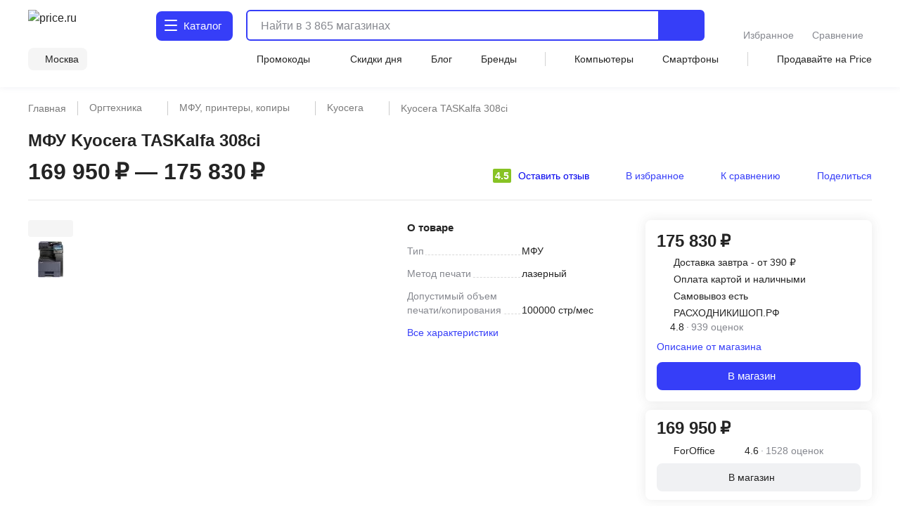

--- FILE ---
content_type: application/javascript
request_url: https://price.ru/vue3/DJSKVgkU.js
body_size: 1439
content:
const __vite__mapDeps=(i,m=__vite__mapDeps,d=(m.f||(m.f=["./BoJI2AQQ.js","./C8Cub4qd.js","./CBk-mLYG.js","./DzlQHitK.js","./BoV8_v8S.js","./gP6c_425.js"])))=>i.map(i=>d[i]);
import{aF as w,aH as p,aX as u,aR as f,a_ as _,aT as y,aV as n,b5 as k,a$ as r,b4 as T,aU as x,bm as C,bn as I,b0 as E}from"./CBk-mLYG.js";import{g as B,a as S,b as $}from"./DUdHZ4N5.js";(function(){try{var o=typeof window<"u"?window:typeof global<"u"?global:typeof globalThis<"u"?globalThis:typeof self<"u"?self:{};o.SENTRY_RELEASE={id:"d4835350c5921deafee5cf75dd5c7c59f8c3f49c"}}catch{}})();try{(function(){var o=typeof window<"u"?window:typeof global<"u"?global:typeof globalThis<"u"?globalThis:typeof self<"u"?self:{},d=new o.Error().stack;d&&(o._sentryDebugIds=o._sentryDebugIds||{},o._sentryDebugIds[d]="824b981e-44a5-4180-901a-13a7e3c9d77b",o._sentryDebugIdIdentifier="sentry-dbid-824b981e-44a5-4180-901a-13a7e3c9d77b")})()}catch{}const N={class:"delivery-info body-m-regular"},R={key:0,class:"delivery icons"},V={key:1,class:"payment icons"},O={class:"pickup icons"},A={key:2,class:"shop icons"},L={class:"shop__name"},j=w({__name:"DeliveryInfoB",props:{model:{type:Object,required:!0},isShowShop:{type:Boolean,default:!0},isCard:{type:Boolean,default:!1}},setup(o){const d=C(()=>I(()=>import("./BoJI2AQQ.js"),__vite__mapDeps([0,1,2,3,4,5]),import.meta.url)),e=o,g=p(()=>e.model?.pickup?.description||e.model?.pickup?.options?.length?"Самовывоз есть":"Самовывоз нет"),l=p(()=>{if(!e.model.delivery)return{cost:"",dayText:""};const s=e.model.delivery.options&&e.model?.delivery?.options?.length>0?e.model.delivery.options.reduce((t,i)=>{if(i.days){const a=i.days.split(/\D/).map(D=>Number(D));if(a&&a.length&&(t===null||a[0]<t))return a[0]}return t},null):null,c=t=>{const i=Math.min(...t.map(a=>a.cost?a.cost:0));return i?`от ${i} ₽`:i===0?"бесплатно":"есть"},b=e.model.delivery.cost===null?"есть":e.model.delivery.cost?`${e.model.delivery.fixed?"":"от "}${e.model.delivery.cost} ₽`:e.model.delivery.options&&e.model.delivery.options.length?c(e.model.delivery.options):"есть";let m="";if(s!==null&&s<3)m=`${B(s)} - `;else if(s!==null){const t=new Date;t.setDate(t.getDate()+s),m=`в ${S(t)}, ${$(t.toDateString()).toLowerCase()} - `}return{dayText:m,cost:b}}),h=p(()=>{if(e.model.shop_info?.accepts_card&&e.model.shop_info?.accepts_cash)return"Оплата картой и наличными";if(e.model.shop_info?.accepts_card)return"Оплата картой";if(e.model.shop_info?.accepts_cash)return"Оплата наличными";const s=e.model.shop_info?.payment_options||"";return!s||s==="нет"?"Оплата наличными":""}),v=p(()=>e.model?.shop_info?.name||"");return(s,c)=>(f(),u("div",N,[n(l).cost?(f(),u("div",R,[c[0]||(c[0]=y("span",{class:"prefix"},"Доставка ",-1)),k(r(n(l).dayText),1),y("span",{class:T({green:n(l).cost==="бесплатно"})},r(n(l).cost),3)])):_("",!0),n(h)?(f(),u("div",V,r(n(h)),1)):_("",!0),y("div",O,r(n(g)),1),o.isCard?_("",!0):(f(),u("div",A,[y("div",L,r(n(v)),1),x(n(d),{shop:o.model,"is-popular":!0},null,8,["shop"])]))]))}}),q=Object.assign(E(j,[["__scopeId","data-v-33143240"]]),{__name:"UiDeliveryInfoB"});export{q as _};
//# sourceMappingURL=DJSKVgkU.js.map


--- FILE ---
content_type: application/javascript
request_url: https://price.ru/vue3/CCkLLInI.js
body_size: 39358
content:
const __vite__mapDeps=(i,m=__vite__mapDeps,d=(m.f||(m.f=["./DUdHZ4N5.js","./CBk-mLYG.js","./DWmD_v2Z.js","./DzlQHitK.js","./pWt_WRzV.js","./gP6c_425.js","./p4a7qhzN.js","./C8Cub4qd.js","./BoV8_v8S.js","./BdwIF3ZC.js","./u-EP_WmP.js","./_lCsyYnX.js"])))=>i.map(i=>d[i]);
import{aI as G,cK as Ke,b8 as Qe,bi as Je,aP as fe,by as Ge,cg as q,cL as xt,aH as $,cs as Ze,aF as te,aX as B,aR as L,bk as ge,b4 as se,aV as O,aU as X,b0 as Q,cM as Et,bt as Ct,aT as D,a_ as F,aY as J,aZ as ue,cb as Pt,bz as Se,cN as Mt,bD as Be,cO as _t,bs as It,cy as kt,aG as et,b1 as tt,aE as Ot,be as it,c3 as st,aQ as j,c5 as Lt,aS as Z,bc as zt,a$ as le,aK as Bt,b5 as Te,b9 as At,bl as $t,b7 as Dt,bm as Nt,bn as Gt}from"./CBk-mLYG.js";import{_ as nt,C as Re}from"./BdwIF3ZC.js";import{_ as rt}from"./pWt_WRzV.js";import{a as Vt,u as Ft,b as Rt}from"./1MHiGiu4.js";import{d as jt}from"./BoV8_v8S.js";import{_ as Ht}from"./C8Cub4qd.js";import{_ as Wt}from"./C9Il5ZNC.js";(function(){try{var t=typeof window<"u"?window:typeof global<"u"?global:typeof globalThis<"u"?globalThis:typeof self<"u"?self:{};t.SENTRY_RELEASE={id:"d4835350c5921deafee5cf75dd5c7c59f8c3f49c"}}catch{}})();try{(function(){var t=typeof window<"u"?window:typeof global<"u"?global:typeof globalThis<"u"?globalThis:typeof self<"u"?self:{},e=new t.Error().stack;e&&(t._sentryDebugIds=t._sentryDebugIds||{},t._sentryDebugIds[e]="c7cbd890-853f-4adb-8566-68d03e3e4a53",t._sentryDebugIdIdentifier="sentry-dbid-c7cbd890-853f-4adb-8566-68d03e3e4a53")})()}catch{}function je(t){return t!==null&&typeof t=="object"&&"constructor"in t&&t.constructor===Object}function Ve(t,e){t===void 0&&(t={}),e===void 0&&(e={});const i=["__proto__","constructor","prototype"];Object.keys(e).filter(s=>i.indexOf(s)<0).forEach(s=>{typeof t[s]>"u"?t[s]=e[s]:je(e[s])&&je(t[s])&&Object.keys(e[s]).length>0&&Ve(t[s],e[s])})}const at={body:{},addEventListener(){},removeEventListener(){},activeElement:{blur(){},nodeName:""},querySelector(){return null},querySelectorAll(){return[]},getElementById(){return null},createEvent(){return{initEvent(){}}},createElement(){return{children:[],childNodes:[],style:{},setAttribute(){},getElementsByTagName(){return[]}}},createElementNS(){return{}},importNode(){return null},location:{hash:"",host:"",hostname:"",href:"",origin:"",pathname:"",protocol:"",search:""}};function ie(){const t=typeof document<"u"?document:{};return Ve(t,at),t}const qt={document:at,navigator:{userAgent:""},location:{hash:"",host:"",hostname:"",href:"",origin:"",pathname:"",protocol:"",search:""},history:{replaceState(){},pushState(){},go(){},back(){}},CustomEvent:function(){return this},addEventListener(){},removeEventListener(){},getComputedStyle(){return{getPropertyValue(){return""}}},Image(){},Date(){},screen:{},setTimeout(){},clearTimeout(){},matchMedia(){return{}},requestAnimationFrame(t){return typeof setTimeout>"u"?(t(),null):setTimeout(t,0)},cancelAnimationFrame(t){typeof setTimeout>"u"||clearTimeout(t)}};function H(){const t=typeof window<"u"?window:{};return Ve(t,qt),t}function Xt(t){return t===void 0&&(t=""),t.trim().split(" ").filter(e=>!!e.trim())}function Yt(t){const e=t;Object.keys(e).forEach(i=>{try{e[i]=null}catch{}try{delete e[i]}catch{}})}function lt(t,e){return e===void 0&&(e=0),setTimeout(t,e)}function ne(){return Date.now()}function Ut(t){const e=H();let i;return e.getComputedStyle&&(i=e.getComputedStyle(t,null)),!i&&t.currentStyle&&(i=t.currentStyle),i||(i=t.style),i}function Kt(t,e){e===void 0&&(e="x");const i=H();let s,n,r;const l=Ut(t);return i.WebKitCSSMatrix?(n=l.transform||l.webkitTransform,n.split(",").length>6&&(n=n.split(", ").map(a=>a.replace(",",".")).join(", ")),r=new i.WebKitCSSMatrix(n==="none"?"":n)):(r=l.MozTransform||l.OTransform||l.MsTransform||l.msTransform||l.transform||l.getPropertyValue("transform").replace("translate(","matrix(1, 0, 0, 1,"),s=r.toString().split(",")),e==="x"&&(i.WebKitCSSMatrix?n=r.m41:s.length===16?n=parseFloat(s[12]):n=parseFloat(s[4])),e==="y"&&(i.WebKitCSSMatrix?n=r.m42:s.length===16?n=parseFloat(s[13]):n=parseFloat(s[5])),n||0}function ce(t){return typeof t=="object"&&t!==null&&t.constructor&&Object.prototype.toString.call(t).slice(8,-1)==="Object"}function Qt(t){return typeof window<"u"&&typeof window.HTMLElement<"u"?t instanceof HTMLElement:t&&(t.nodeType===1||t.nodeType===11)}function W(){const t=Object(arguments.length<=0?void 0:arguments[0]),e=["__proto__","constructor","prototype"];for(let i=1;i<arguments.length;i+=1){const s=i<0||arguments.length<=i?void 0:arguments[i];if(s!=null&&!Qt(s)){const n=Object.keys(Object(s)).filter(r=>e.indexOf(r)<0);for(let r=0,l=n.length;r<l;r+=1){const a=n[r],o=Object.getOwnPropertyDescriptor(s,a);o!==void 0&&o.enumerable&&(ce(t[a])&&ce(s[a])?s[a].__swiper__?t[a]=s[a]:W(t[a],s[a]):!ce(t[a])&&ce(s[a])?(t[a]={},s[a].__swiper__?t[a]=s[a]:W(t[a],s[a])):t[a]=s[a])}}}return t}function me(t,e,i){t.style.setProperty(e,i)}function ot(t){let{swiper:e,targetPosition:i,side:s}=t;const n=H(),r=-e.translate;let l=null,a;const o=e.params.speed;e.wrapperEl.style.scrollSnapType="none",n.cancelAnimationFrame(e.cssModeFrameID);const c=i>r?"next":"prev",d=(h,g)=>c==="next"&&h>=g||c==="prev"&&h<=g,u=()=>{a=new Date().getTime(),l===null&&(l=a);const h=Math.max(Math.min((a-l)/o,1),0),g=.5-Math.cos(h*Math.PI)/2;let m=r+g*(i-r);if(d(m,i)&&(m=i),e.wrapperEl.scrollTo({[s]:m}),d(m,i)){e.wrapperEl.style.overflow="hidden",e.wrapperEl.style.scrollSnapType="",setTimeout(()=>{e.wrapperEl.style.overflow="",e.wrapperEl.scrollTo({[s]:m})}),n.cancelAnimationFrame(e.cssModeFrameID);return}e.cssModeFrameID=n.requestAnimationFrame(u)};u()}function U(t,e){e===void 0&&(e="");const i=H(),s=[...t.children];return i.HTMLSlotElement&&t instanceof HTMLSlotElement&&s.push(...t.assignedElements()),e?s.filter(n=>n.matches(e)):s}function Jt(t,e){const i=[e];for(;i.length>0;){const s=i.shift();if(t===s)return!0;i.push(...s.children,...s.shadowRoot?s.shadowRoot.children:[],...s.assignedElements?s.assignedElements():[])}}function Zt(t,e){const i=H();let s=e.contains(t);return!s&&i.HTMLSlotElement&&e instanceof HTMLSlotElement&&(s=[...e.assignedElements()].includes(t),s||(s=Jt(t,e))),s}function ve(t){try{console.warn(t);return}catch{}}function we(t,e){e===void 0&&(e=[]);const i=document.createElement(t);return i.classList.add(...Array.isArray(e)?e:Xt(e)),i}function ei(t,e){const i=[];for(;t.previousElementSibling;){const s=t.previousElementSibling;e?s.matches(e)&&i.push(s):i.push(s),t=s}return i}function ti(t,e){const i=[];for(;t.nextElementSibling;){const s=t.nextElementSibling;e?s.matches(e)&&i.push(s):i.push(s),t=s}return i}function ee(t,e){return H().getComputedStyle(t,null).getPropertyValue(e)}function be(t){let e=t,i;if(e){for(i=0;(e=e.previousSibling)!==null;)e.nodeType===1&&(i+=1);return i}}function dt(t,e){const i=[];let s=t.parentElement;for(;s;)e?s.matches(e)&&i.push(s):i.push(s),s=s.parentElement;return i}function xe(t,e){function i(s){s.target===t&&(e.call(t,s),t.removeEventListener("transitionend",i))}e&&t.addEventListener("transitionend",i)}function Ae(t,e,i){const s=H();return t[e==="width"?"offsetWidth":"offsetHeight"]+parseFloat(s.getComputedStyle(t,null).getPropertyValue(e==="width"?"margin-right":"margin-top"))+parseFloat(s.getComputedStyle(t,null).getPropertyValue(e==="width"?"margin-left":"margin-bottom"))}function R(t){return(Array.isArray(t)?t:[t]).filter(e=>!!e)}function ye(t,e){e===void 0&&(e=""),typeof trustedTypes<"u"?t.innerHTML=trustedTypes.createPolicy("html",{createHTML:i=>i}).createHTML(e):t.innerHTML=e}let Ee;function ii(){const t=H(),e=ie();return{smoothScroll:e.documentElement&&e.documentElement.style&&"scrollBehavior"in e.documentElement.style,touch:!!("ontouchstart"in t||t.DocumentTouch&&e instanceof t.DocumentTouch)}}function ct(){return Ee||(Ee=ii()),Ee}let Ce;function si(t){let{userAgent:e}=t===void 0?{}:t;const i=ct(),s=H(),n=s.navigator.platform,r=e||s.navigator.userAgent,l={ios:!1,android:!1},a=s.screen.width,o=s.screen.height,c=r.match(/(Android);?[\s\/]+([\d.]+)?/);let d=r.match(/(iPad).*OS\s([\d_]+)/);const u=r.match(/(iPod)(.*OS\s([\d_]+))?/),h=!d&&r.match(/(iPhone\sOS|iOS)\s([\d_]+)/),g=n==="Win32";let m=n==="MacIntel";const w=["1024x1366","1366x1024","834x1194","1194x834","834x1112","1112x834","768x1024","1024x768","820x1180","1180x820","810x1080","1080x810"];return!d&&m&&i.touch&&w.indexOf(`${a}x${o}`)>=0&&(d=r.match(/(Version)\/([\d.]+)/),d||(d=[0,1,"13_0_0"]),m=!1),c&&!g&&(l.os="android",l.android=!0),(d||h||u)&&(l.os="ios",l.ios=!0),l}function ut(t){return t===void 0&&(t={}),Ce||(Ce=si(t)),Ce}let Pe;function ni(){const t=H(),e=ut();let i=!1;function s(){const a=t.navigator.userAgent.toLowerCase();return a.indexOf("safari")>=0&&a.indexOf("chrome")<0&&a.indexOf("android")<0}if(s()){const a=String(t.navigator.userAgent);if(a.includes("Version/")){const[o,c]=a.split("Version/")[1].split(" ")[0].split(".").map(d=>Number(d));i=o<16||o===16&&c<2}}const n=/(iPhone|iPod|iPad).*AppleWebKit(?!.*Safari)/i.test(t.navigator.userAgent),r=s(),l=r||n&&e.ios;return{isSafari:i||r,needPerspectiveFix:i,need3dFix:l,isWebView:n}}function ft(){return Pe||(Pe=ni()),Pe}function ri(t){let{swiper:e,on:i,emit:s}=t;const n=H();let r=null,l=null;const a=()=>{!e||e.destroyed||!e.initialized||(s("beforeResize"),s("resize"))},o=()=>{!e||e.destroyed||!e.initialized||(r=new ResizeObserver(u=>{l=n.requestAnimationFrame(()=>{const{width:h,height:g}=e;let m=h,w=g;u.forEach(T=>{let{contentBoxSize:v,contentRect:p,target:f}=T;f&&f!==e.el||(m=p?p.width:(v[0]||v).inlineSize,w=p?p.height:(v[0]||v).blockSize)}),(m!==h||w!==g)&&a()})}),r.observe(e.el))},c=()=>{l&&n.cancelAnimationFrame(l),r&&r.unobserve&&e.el&&(r.unobserve(e.el),r=null)},d=()=>{!e||e.destroyed||!e.initialized||s("orientationchange")};i("init",()=>{if(e.params.resizeObserver&&typeof n.ResizeObserver<"u"){o();return}n.addEventListener("resize",a),n.addEventListener("orientationchange",d)}),i("destroy",()=>{c(),n.removeEventListener("resize",a),n.removeEventListener("orientationchange",d)})}function ai(t){let{swiper:e,extendParams:i,on:s,emit:n}=t;const r=[],l=H(),a=function(d,u){u===void 0&&(u={});const h=l.MutationObserver||l.WebkitMutationObserver,g=new h(m=>{if(e.__preventObserver__)return;if(m.length===1){n("observerUpdate",m[0]);return}const w=function(){n("observerUpdate",m[0])};l.requestAnimationFrame?l.requestAnimationFrame(w):l.setTimeout(w,0)});g.observe(d,{attributes:typeof u.attributes>"u"?!0:u.attributes,childList:e.isElement||(typeof u.childList>"u"?!0:u).childList,characterData:typeof u.characterData>"u"?!0:u.characterData}),r.push(g)},o=()=>{if(e.params.observer){if(e.params.observeParents){const d=dt(e.hostEl);for(let u=0;u<d.length;u+=1)a(d[u])}a(e.hostEl,{childList:e.params.observeSlideChildren}),a(e.wrapperEl,{attributes:!1})}},c=()=>{r.forEach(d=>{d.disconnect()}),r.splice(0,r.length)};i({observer:!1,observeParents:!1,observeSlideChildren:!1}),s("init",o),s("destroy",c)}var li={on(t,e,i){const s=this;if(!s.eventsListeners||s.destroyed||typeof e!="function")return s;const n=i?"unshift":"push";return t.split(" ").forEach(r=>{s.eventsListeners[r]||(s.eventsListeners[r]=[]),s.eventsListeners[r][n](e)}),s},once(t,e,i){const s=this;if(!s.eventsListeners||s.destroyed||typeof e!="function")return s;function n(){s.off(t,n),n.__emitterProxy&&delete n.__emitterProxy;for(var r=arguments.length,l=new Array(r),a=0;a<r;a++)l[a]=arguments[a];e.apply(s,l)}return n.__emitterProxy=e,s.on(t,n,i)},onAny(t,e){const i=this;if(!i.eventsListeners||i.destroyed||typeof t!="function")return i;const s=e?"unshift":"push";return i.eventsAnyListeners.indexOf(t)<0&&i.eventsAnyListeners[s](t),i},offAny(t){const e=this;if(!e.eventsListeners||e.destroyed||!e.eventsAnyListeners)return e;const i=e.eventsAnyListeners.indexOf(t);return i>=0&&e.eventsAnyListeners.splice(i,1),e},off(t,e){const i=this;return!i.eventsListeners||i.destroyed||!i.eventsListeners||t.split(" ").forEach(s=>{typeof e>"u"?i.eventsListeners[s]=[]:i.eventsListeners[s]&&i.eventsListeners[s].forEach((n,r)=>{(n===e||n.__emitterProxy&&n.__emitterProxy===e)&&i.eventsListeners[s].splice(r,1)})}),i},emit(){const t=this;if(!t.eventsListeners||t.destroyed||!t.eventsListeners)return t;let e,i,s;for(var n=arguments.length,r=new Array(n),l=0;l<n;l++)r[l]=arguments[l];return typeof r[0]=="string"||Array.isArray(r[0])?(e=r[0],i=r.slice(1,r.length),s=t):(e=r[0].events,i=r[0].data,s=r[0].context||t),i.unshift(s),(Array.isArray(e)?e:e.split(" ")).forEach(o=>{t.eventsAnyListeners&&t.eventsAnyListeners.length&&t.eventsAnyListeners.forEach(c=>{c.apply(s,[o,...i])}),t.eventsListeners&&t.eventsListeners[o]&&t.eventsListeners[o].forEach(c=>{c.apply(s,i)})}),t}};function oi(){const t=this;let e,i;const s=t.el;typeof t.params.width<"u"&&t.params.width!==null?e=t.params.width:e=s.clientWidth,typeof t.params.height<"u"&&t.params.height!==null?i=t.params.height:i=s.clientHeight,!(e===0&&t.isHorizontal()||i===0&&t.isVertical())&&(e=e-parseInt(ee(s,"padding-left")||0,10)-parseInt(ee(s,"padding-right")||0,10),i=i-parseInt(ee(s,"padding-top")||0,10)-parseInt(ee(s,"padding-bottom")||0,10),Number.isNaN(e)&&(e=0),Number.isNaN(i)&&(i=0),Object.assign(t,{width:e,height:i,size:t.isHorizontal()?e:i}))}function di(){const t=this;function e(E,C){return parseFloat(E.getPropertyValue(t.getDirectionLabel(C))||0)}const i=t.params,{wrapperEl:s,slidesEl:n,size:r,rtlTranslate:l,wrongRTL:a}=t,o=t.virtual&&i.virtual.enabled,c=o?t.virtual.slides.length:t.slides.length,d=U(n,`.${t.params.slideClass}, swiper-slide`),u=o?t.virtual.slides.length:d.length;let h=[];const g=[],m=[];let w=i.slidesOffsetBefore;typeof w=="function"&&(w=i.slidesOffsetBefore.call(t));let T=i.slidesOffsetAfter;typeof T=="function"&&(T=i.slidesOffsetAfter.call(t));const v=t.snapGrid.length,p=t.slidesGrid.length;let f=i.spaceBetween,b=-w,y=0,P=0;if(typeof r>"u")return;typeof f=="string"&&f.indexOf("%")>=0?f=parseFloat(f.replace("%",""))/100*r:typeof f=="string"&&(f=parseFloat(f)),t.virtualSize=-f,d.forEach(E=>{l?E.style.marginLeft="":E.style.marginRight="",E.style.marginBottom="",E.style.marginTop=""}),i.centeredSlides&&i.cssMode&&(me(s,"--swiper-centered-offset-before",""),me(s,"--swiper-centered-offset-after",""));const M=i.grid&&i.grid.rows>1&&t.grid;M?t.grid.initSlides(d):t.grid&&t.grid.unsetSlides();let x;const S=i.slidesPerView==="auto"&&i.breakpoints&&Object.keys(i.breakpoints).filter(E=>typeof i.breakpoints[E].slidesPerView<"u").length>0;for(let E=0;E<u;E+=1){x=0;let C;if(d[E]&&(C=d[E]),M&&t.grid.updateSlide(E,C,d),!(d[E]&&ee(C,"display")==="none")){if(i.slidesPerView==="auto"){S&&(d[E].style[t.getDirectionLabel("width")]="");const _=getComputedStyle(C),I=C.style.transform,z=C.style.webkitTransform;if(I&&(C.style.transform="none"),z&&(C.style.webkitTransform="none"),i.roundLengths)x=t.isHorizontal()?Ae(C,"width"):Ae(C,"height");else{const A=e(_,"width"),k=e(_,"padding-left"),N=e(_,"padding-right"),V=e(_,"margin-left"),Y=e(_,"margin-right"),pe=_.getPropertyValue("box-sizing");if(pe&&pe==="border-box")x=A+V+Y;else{const{clientWidth:St,offsetWidth:Tt}=C;x=A+k+N+V+Y+(Tt-St)}}I&&(C.style.transform=I),z&&(C.style.webkitTransform=z),i.roundLengths&&(x=Math.floor(x))}else x=(r-(i.slidesPerView-1)*f)/i.slidesPerView,i.roundLengths&&(x=Math.floor(x)),d[E]&&(d[E].style[t.getDirectionLabel("width")]=`${x}px`);d[E]&&(d[E].swiperSlideSize=x),m.push(x),i.centeredSlides?(b=b+x/2+y/2+f,y===0&&E!==0&&(b=b-r/2-f),E===0&&(b=b-r/2-f),Math.abs(b)<1/1e3&&(b=0),i.roundLengths&&(b=Math.floor(b)),P%i.slidesPerGroup===0&&h.push(b),g.push(b)):(i.roundLengths&&(b=Math.floor(b)),(P-Math.min(t.params.slidesPerGroupSkip,P))%t.params.slidesPerGroup===0&&h.push(b),g.push(b),b=b+x+f),t.virtualSize+=x+f,y=x,P+=1}}if(t.virtualSize=Math.max(t.virtualSize,r)+T,l&&a&&(i.effect==="slide"||i.effect==="coverflow")&&(s.style.width=`${t.virtualSize+f}px`),i.setWrapperSize&&(s.style[t.getDirectionLabel("width")]=`${t.virtualSize+f}px`),M&&t.grid.updateWrapperSize(x,h),!i.centeredSlides){const E=[];for(let C=0;C<h.length;C+=1){let _=h[C];i.roundLengths&&(_=Math.floor(_)),h[C]<=t.virtualSize-r&&E.push(_)}h=E,Math.floor(t.virtualSize-r)-Math.floor(h[h.length-1])>1&&h.push(t.virtualSize-r)}if(o&&i.loop){const E=m[0]+f;if(i.slidesPerGroup>1){const C=Math.ceil((t.virtual.slidesBefore+t.virtual.slidesAfter)/i.slidesPerGroup),_=E*i.slidesPerGroup;for(let I=0;I<C;I+=1)h.push(h[h.length-1]+_)}for(let C=0;C<t.virtual.slidesBefore+t.virtual.slidesAfter;C+=1)i.slidesPerGroup===1&&h.push(h[h.length-1]+E),g.push(g[g.length-1]+E),t.virtualSize+=E}if(h.length===0&&(h=[0]),f!==0){const E=t.isHorizontal()&&l?"marginLeft":t.getDirectionLabel("marginRight");d.filter((C,_)=>!i.cssMode||i.loop?!0:_!==d.length-1).forEach(C=>{C.style[E]=`${f}px`})}if(i.centeredSlides&&i.centeredSlidesBounds){let E=0;m.forEach(_=>{E+=_+(f||0)}),E-=f;const C=E>r?E-r:0;h=h.map(_=>_<=0?-w:_>C?C+T:_)}if(i.centerInsufficientSlides){let E=0;m.forEach(_=>{E+=_+(f||0)}),E-=f;const C=(i.slidesOffsetBefore||0)+(i.slidesOffsetAfter||0);if(E+C<r){const _=(r-E-C)/2;h.forEach((I,z)=>{h[z]=I-_}),g.forEach((I,z)=>{g[z]=I+_})}}if(Object.assign(t,{slides:d,snapGrid:h,slidesGrid:g,slidesSizesGrid:m}),i.centeredSlides&&i.cssMode&&!i.centeredSlidesBounds){me(s,"--swiper-centered-offset-before",`${-h[0]}px`),me(s,"--swiper-centered-offset-after",`${t.size/2-m[m.length-1]/2}px`);const E=-t.snapGrid[0],C=-t.slidesGrid[0];t.snapGrid=t.snapGrid.map(_=>_+E),t.slidesGrid=t.slidesGrid.map(_=>_+C)}if(u!==c&&t.emit("slidesLengthChange"),h.length!==v&&(t.params.watchOverflow&&t.checkOverflow(),t.emit("snapGridLengthChange")),g.length!==p&&t.emit("slidesGridLengthChange"),i.watchSlidesProgress&&t.updateSlidesOffset(),t.emit("slidesUpdated"),!o&&!i.cssMode&&(i.effect==="slide"||i.effect==="fade")){const E=`${i.containerModifierClass}backface-hidden`,C=t.el.classList.contains(E);u<=i.maxBackfaceHiddenSlides?C||t.el.classList.add(E):C&&t.el.classList.remove(E)}}function ci(t){const e=this,i=[],s=e.virtual&&e.params.virtual.enabled;let n=0,r;typeof t=="number"?e.setTransition(t):t===!0&&e.setTransition(e.params.speed);const l=a=>s?e.slides[e.getSlideIndexByData(a)]:e.slides[a];if(e.params.slidesPerView!=="auto"&&e.params.slidesPerView>1)if(e.params.centeredSlides)(e.visibleSlides||[]).forEach(a=>{i.push(a)});else for(r=0;r<Math.ceil(e.params.slidesPerView);r+=1){const a=e.activeIndex+r;if(a>e.slides.length&&!s)break;i.push(l(a))}else i.push(l(e.activeIndex));for(r=0;r<i.length;r+=1)if(typeof i[r]<"u"){const a=i[r].offsetHeight;n=a>n?a:n}(n||n===0)&&(e.wrapperEl.style.height=`${n}px`)}function ui(){const t=this,e=t.slides,i=t.isElement?t.isHorizontal()?t.wrapperEl.offsetLeft:t.wrapperEl.offsetTop:0;for(let s=0;s<e.length;s+=1)e[s].swiperSlideOffset=(t.isHorizontal()?e[s].offsetLeft:e[s].offsetTop)-i-t.cssOverflowAdjustment()}const He=(t,e,i)=>{e&&!t.classList.contains(i)?t.classList.add(i):!e&&t.classList.contains(i)&&t.classList.remove(i)};function fi(t){t===void 0&&(t=this&&this.translate||0);const e=this,i=e.params,{slides:s,rtlTranslate:n,snapGrid:r}=e;if(s.length===0)return;typeof s[0].swiperSlideOffset>"u"&&e.updateSlidesOffset();let l=-t;n&&(l=t),e.visibleSlidesIndexes=[],e.visibleSlides=[];let a=i.spaceBetween;typeof a=="string"&&a.indexOf("%")>=0?a=parseFloat(a.replace("%",""))/100*e.size:typeof a=="string"&&(a=parseFloat(a));for(let o=0;o<s.length;o+=1){const c=s[o];let d=c.swiperSlideOffset;i.cssMode&&i.centeredSlides&&(d-=s[0].swiperSlideOffset);const u=(l+(i.centeredSlides?e.minTranslate():0)-d)/(c.swiperSlideSize+a),h=(l-r[0]+(i.centeredSlides?e.minTranslate():0)-d)/(c.swiperSlideSize+a),g=-(l-d),m=g+e.slidesSizesGrid[o],w=g>=0&&g<=e.size-e.slidesSizesGrid[o],T=g>=0&&g<e.size-1||m>1&&m<=e.size||g<=0&&m>=e.size;T&&(e.visibleSlides.push(c),e.visibleSlidesIndexes.push(o)),He(c,T,i.slideVisibleClass),He(c,w,i.slideFullyVisibleClass),c.progress=n?-u:u,c.originalProgress=n?-h:h}}function pi(t){const e=this;if(typeof t>"u"){const d=e.rtlTranslate?-1:1;t=e&&e.translate&&e.translate*d||0}const i=e.params,s=e.maxTranslate()-e.minTranslate();let{progress:n,isBeginning:r,isEnd:l,progressLoop:a}=e;const o=r,c=l;if(s===0)n=0,r=!0,l=!0;else{n=(t-e.minTranslate())/s;const d=Math.abs(t-e.minTranslate())<1,u=Math.abs(t-e.maxTranslate())<1;r=d||n<=0,l=u||n>=1,d&&(n=0),u&&(n=1)}if(i.loop){const d=e.getSlideIndexByData(0),u=e.getSlideIndexByData(e.slides.length-1),h=e.slidesGrid[d],g=e.slidesGrid[u],m=e.slidesGrid[e.slidesGrid.length-1],w=Math.abs(t);w>=h?a=(w-h)/m:a=(w+m-g)/m,a>1&&(a-=1)}Object.assign(e,{progress:n,progressLoop:a,isBeginning:r,isEnd:l}),(i.watchSlidesProgress||i.centeredSlides&&i.autoHeight)&&e.updateSlidesProgress(t),r&&!o&&e.emit("reachBeginning toEdge"),l&&!c&&e.emit("reachEnd toEdge"),(o&&!r||c&&!l)&&e.emit("fromEdge"),e.emit("progress",n)}const Me=(t,e,i)=>{e&&!t.classList.contains(i)?t.classList.add(i):!e&&t.classList.contains(i)&&t.classList.remove(i)};function mi(){const t=this,{slides:e,params:i,slidesEl:s,activeIndex:n}=t,r=t.virtual&&i.virtual.enabled,l=t.grid&&i.grid&&i.grid.rows>1,a=u=>U(s,`.${i.slideClass}${u}, swiper-slide${u}`)[0];let o,c,d;if(r)if(i.loop){let u=n-t.virtual.slidesBefore;u<0&&(u=t.virtual.slides.length+u),u>=t.virtual.slides.length&&(u-=t.virtual.slides.length),o=a(`[data-swiper-slide-index="${u}"]`)}else o=a(`[data-swiper-slide-index="${n}"]`);else l?(o=e.find(u=>u.column===n),d=e.find(u=>u.column===n+1),c=e.find(u=>u.column===n-1)):o=e[n];o&&(l||(d=ti(o,`.${i.slideClass}, swiper-slide`)[0],i.loop&&!d&&(d=e[0]),c=ei(o,`.${i.slideClass}, swiper-slide`)[0],i.loop&&!c===0&&(c=e[e.length-1]))),e.forEach(u=>{Me(u,u===o,i.slideActiveClass),Me(u,u===d,i.slideNextClass),Me(u,u===c,i.slidePrevClass)}),t.emitSlidesClasses()}const he=(t,e)=>{if(!t||t.destroyed||!t.params)return;const i=()=>t.isElement?"swiper-slide":`.${t.params.slideClass}`,s=e.closest(i());if(s){let n=s.querySelector(`.${t.params.lazyPreloaderClass}`);!n&&t.isElement&&(s.shadowRoot?n=s.shadowRoot.querySelector(`.${t.params.lazyPreloaderClass}`):requestAnimationFrame(()=>{s.shadowRoot&&(n=s.shadowRoot.querySelector(`.${t.params.lazyPreloaderClass}`),n&&n.remove())})),n&&n.remove()}},_e=(t,e)=>{if(!t.slides[e])return;const i=t.slides[e].querySelector('[loading="lazy"]');i&&i.removeAttribute("loading")},$e=t=>{if(!t||t.destroyed||!t.params)return;let e=t.params.lazyPreloadPrevNext;const i=t.slides.length;if(!i||!e||e<0)return;e=Math.min(e,i);const s=t.params.slidesPerView==="auto"?t.slidesPerViewDynamic():Math.ceil(t.params.slidesPerView),n=t.activeIndex;if(t.params.grid&&t.params.grid.rows>1){const l=n,a=[l-e];a.push(...Array.from({length:e}).map((o,c)=>l+s+c)),t.slides.forEach((o,c)=>{a.includes(o.column)&&_e(t,c)});return}const r=n+s-1;if(t.params.rewind||t.params.loop)for(let l=n-e;l<=r+e;l+=1){const a=(l%i+i)%i;(a<n||a>r)&&_e(t,a)}else for(let l=Math.max(n-e,0);l<=Math.min(r+e,i-1);l+=1)l!==n&&(l>r||l<n)&&_e(t,l)};function hi(t){const{slidesGrid:e,params:i}=t,s=t.rtlTranslate?t.translate:-t.translate;let n;for(let r=0;r<e.length;r+=1)typeof e[r+1]<"u"?s>=e[r]&&s<e[r+1]-(e[r+1]-e[r])/2?n=r:s>=e[r]&&s<e[r+1]&&(n=r+1):s>=e[r]&&(n=r);return i.normalizeSlideIndex&&(n<0||typeof n>"u")&&(n=0),n}function gi(t){const e=this,i=e.rtlTranslate?e.translate:-e.translate,{snapGrid:s,params:n,activeIndex:r,realIndex:l,snapIndex:a}=e;let o=t,c;const d=g=>{let m=g-e.virtual.slidesBefore;return m<0&&(m=e.virtual.slides.length+m),m>=e.virtual.slides.length&&(m-=e.virtual.slides.length),m};if(typeof o>"u"&&(o=hi(e)),s.indexOf(i)>=0)c=s.indexOf(i);else{const g=Math.min(n.slidesPerGroupSkip,o);c=g+Math.floor((o-g)/n.slidesPerGroup)}if(c>=s.length&&(c=s.length-1),o===r&&!e.params.loop){c!==a&&(e.snapIndex=c,e.emit("snapIndexChange"));return}if(o===r&&e.params.loop&&e.virtual&&e.params.virtual.enabled){e.realIndex=d(o);return}const u=e.grid&&n.grid&&n.grid.rows>1;let h;if(e.virtual&&n.virtual.enabled&&n.loop)h=d(o);else if(u){const g=e.slides.find(w=>w.column===o);let m=parseInt(g.getAttribute("data-swiper-slide-index"),10);Number.isNaN(m)&&(m=Math.max(e.slides.indexOf(g),0)),h=Math.floor(m/n.grid.rows)}else if(e.slides[o]){const g=e.slides[o].getAttribute("data-swiper-slide-index");g?h=parseInt(g,10):h=o}else h=o;Object.assign(e,{previousSnapIndex:a,snapIndex:c,previousRealIndex:l,realIndex:h,previousIndex:r,activeIndex:o}),e.initialized&&$e(e),e.emit("activeIndexChange"),e.emit("snapIndexChange"),(e.initialized||e.params.runCallbacksOnInit)&&(l!==h&&e.emit("realIndexChange"),e.emit("slideChange"))}function vi(t,e){const i=this,s=i.params;let n=t.closest(`.${s.slideClass}, swiper-slide`);!n&&i.isElement&&e&&e.length>1&&e.includes(t)&&[...e.slice(e.indexOf(t)+1,e.length)].forEach(a=>{!n&&a.matches&&a.matches(`.${s.slideClass}, swiper-slide`)&&(n=a)});let r=!1,l;if(n){for(let a=0;a<i.slides.length;a+=1)if(i.slides[a]===n){r=!0,l=a;break}}if(n&&r)i.clickedSlide=n,i.virtual&&i.params.virtual.enabled?i.clickedIndex=parseInt(n.getAttribute("data-swiper-slide-index"),10):i.clickedIndex=l;else{i.clickedSlide=void 0,i.clickedIndex=void 0;return}s.slideToClickedSlide&&i.clickedIndex!==void 0&&i.clickedIndex!==i.activeIndex&&i.slideToClickedSlide()}var wi={updateSize:oi,updateSlides:di,updateAutoHeight:ci,updateSlidesOffset:ui,updateSlidesProgress:fi,updateProgress:pi,updateSlidesClasses:mi,updateActiveIndex:gi,updateClickedSlide:vi};function bi(t){t===void 0&&(t=this.isHorizontal()?"x":"y");const e=this,{params:i,rtlTranslate:s,translate:n,wrapperEl:r}=e;if(i.virtualTranslate)return s?-n:n;if(i.cssMode)return n;let l=Kt(r,t);return l+=e.cssOverflowAdjustment(),s&&(l=-l),l||0}function yi(t,e){const i=this,{rtlTranslate:s,params:n,wrapperEl:r,progress:l}=i;let a=0,o=0;const c=0;i.isHorizontal()?a=s?-t:t:o=t,n.roundLengths&&(a=Math.floor(a),o=Math.floor(o)),i.previousTranslate=i.translate,i.translate=i.isHorizontal()?a:o,n.cssMode?r[i.isHorizontal()?"scrollLeft":"scrollTop"]=i.isHorizontal()?-a:-o:n.virtualTranslate||(i.isHorizontal()?a-=i.cssOverflowAdjustment():o-=i.cssOverflowAdjustment(),r.style.transform=`translate3d(${a}px, ${o}px, ${c}px)`);let d;const u=i.maxTranslate()-i.minTranslate();u===0?d=0:d=(t-i.minTranslate())/u,d!==l&&i.updateProgress(t),i.emit("setTranslate",i.translate,e)}function Si(){return-this.snapGrid[0]}function Ti(){return-this.snapGrid[this.snapGrid.length-1]}function xi(t,e,i,s,n){t===void 0&&(t=0),e===void 0&&(e=this.params.speed),i===void 0&&(i=!0),s===void 0&&(s=!0);const r=this,{params:l,wrapperEl:a}=r;if(r.animating&&l.preventInteractionOnTransition)return!1;const o=r.minTranslate(),c=r.maxTranslate();let d;if(s&&t>o?d=o:s&&t<c?d=c:d=t,r.updateProgress(d),l.cssMode){const u=r.isHorizontal();if(e===0)a[u?"scrollLeft":"scrollTop"]=-d;else{if(!r.support.smoothScroll)return ot({swiper:r,targetPosition:-d,side:u?"left":"top"}),!0;a.scrollTo({[u?"left":"top"]:-d,behavior:"smooth"})}return!0}return e===0?(r.setTransition(0),r.setTranslate(d),i&&(r.emit("beforeTransitionStart",e,n),r.emit("transitionEnd"))):(r.setTransition(e),r.setTranslate(d),i&&(r.emit("beforeTransitionStart",e,n),r.emit("transitionStart")),r.animating||(r.animating=!0,r.onTranslateToWrapperTransitionEnd||(r.onTranslateToWrapperTransitionEnd=function(h){!r||r.destroyed||h.target===this&&(r.wrapperEl.removeEventListener("transitionend",r.onTranslateToWrapperTransitionEnd),r.onTranslateToWrapperTransitionEnd=null,delete r.onTranslateToWrapperTransitionEnd,r.animating=!1,i&&r.emit("transitionEnd"))}),r.wrapperEl.addEventListener("transitionend",r.onTranslateToWrapperTransitionEnd))),!0}var Ei={getTranslate:bi,setTranslate:yi,minTranslate:Si,maxTranslate:Ti,translateTo:xi};function Ci(t,e){const i=this;i.params.cssMode||(i.wrapperEl.style.transitionDuration=`${t}ms`,i.wrapperEl.style.transitionDelay=t===0?"0ms":""),i.emit("setTransition",t,e)}function pt(t){let{swiper:e,runCallbacks:i,direction:s,step:n}=t;const{activeIndex:r,previousIndex:l}=e;let a=s;a||(r>l?a="next":r<l?a="prev":a="reset"),e.emit(`transition${n}`),i&&a==="reset"?e.emit(`slideResetTransition${n}`):i&&r!==l&&(e.emit(`slideChangeTransition${n}`),a==="next"?e.emit(`slideNextTransition${n}`):e.emit(`slidePrevTransition${n}`))}function Pi(t,e){t===void 0&&(t=!0);const i=this,{params:s}=i;s.cssMode||(s.autoHeight&&i.updateAutoHeight(),pt({swiper:i,runCallbacks:t,direction:e,step:"Start"}))}function Mi(t,e){t===void 0&&(t=!0);const i=this,{params:s}=i;i.animating=!1,!s.cssMode&&(i.setTransition(0),pt({swiper:i,runCallbacks:t,direction:e,step:"End"}))}var _i={setTransition:Ci,transitionStart:Pi,transitionEnd:Mi};function Ii(t,e,i,s,n){t===void 0&&(t=0),i===void 0&&(i=!0),typeof t=="string"&&(t=parseInt(t,10));const r=this;let l=t;l<0&&(l=0);const{params:a,snapGrid:o,slidesGrid:c,previousIndex:d,activeIndex:u,rtlTranslate:h,wrapperEl:g,enabled:m}=r;if(!m&&!s&&!n||r.destroyed||r.animating&&a.preventInteractionOnTransition)return!1;typeof e>"u"&&(e=r.params.speed);const w=Math.min(r.params.slidesPerGroupSkip,l);let T=w+Math.floor((l-w)/r.params.slidesPerGroup);T>=o.length&&(T=o.length-1);const v=-o[T];if(a.normalizeSlideIndex)for(let M=0;M<c.length;M+=1){const x=-Math.floor(v*100),S=Math.floor(c[M]*100),E=Math.floor(c[M+1]*100);typeof c[M+1]<"u"?x>=S&&x<E-(E-S)/2?l=M:x>=S&&x<E&&(l=M+1):x>=S&&(l=M)}if(r.initialized&&l!==u&&(!r.allowSlideNext&&(h?v>r.translate&&v>r.minTranslate():v<r.translate&&v<r.minTranslate())||!r.allowSlidePrev&&v>r.translate&&v>r.maxTranslate()&&(u||0)!==l))return!1;l!==(d||0)&&i&&r.emit("beforeSlideChangeStart"),r.updateProgress(v);let p;l>u?p="next":l<u?p="prev":p="reset";const f=r.virtual&&r.params.virtual.enabled;if(!(f&&n)&&(h&&-v===r.translate||!h&&v===r.translate))return r.updateActiveIndex(l),a.autoHeight&&r.updateAutoHeight(),r.updateSlidesClasses(),a.effect!=="slide"&&r.setTranslate(v),p!=="reset"&&(r.transitionStart(i,p),r.transitionEnd(i,p)),!1;if(a.cssMode){const M=r.isHorizontal(),x=h?v:-v;if(e===0)f&&(r.wrapperEl.style.scrollSnapType="none",r._immediateVirtual=!0),f&&!r._cssModeVirtualInitialSet&&r.params.initialSlide>0?(r._cssModeVirtualInitialSet=!0,requestAnimationFrame(()=>{g[M?"scrollLeft":"scrollTop"]=x})):g[M?"scrollLeft":"scrollTop"]=x,f&&requestAnimationFrame(()=>{r.wrapperEl.style.scrollSnapType="",r._immediateVirtual=!1});else{if(!r.support.smoothScroll)return ot({swiper:r,targetPosition:x,side:M?"left":"top"}),!0;g.scrollTo({[M?"left":"top"]:x,behavior:"smooth"})}return!0}const P=ft().isSafari;return f&&!n&&P&&r.isElement&&r.virtual.update(!1,!1,l),r.setTransition(e),r.setTranslate(v),r.updateActiveIndex(l),r.updateSlidesClasses(),r.emit("beforeTransitionStart",e,s),r.transitionStart(i,p),e===0?r.transitionEnd(i,p):r.animating||(r.animating=!0,r.onSlideToWrapperTransitionEnd||(r.onSlideToWrapperTransitionEnd=function(x){!r||r.destroyed||x.target===this&&(r.wrapperEl.removeEventListener("transitionend",r.onSlideToWrapperTransitionEnd),r.onSlideToWrapperTransitionEnd=null,delete r.onSlideToWrapperTransitionEnd,r.transitionEnd(i,p))}),r.wrapperEl.addEventListener("transitionend",r.onSlideToWrapperTransitionEnd)),!0}function ki(t,e,i,s){t===void 0&&(t=0),i===void 0&&(i=!0),typeof t=="string"&&(t=parseInt(t,10));const n=this;if(n.destroyed)return;typeof e>"u"&&(e=n.params.speed);const r=n.grid&&n.params.grid&&n.params.grid.rows>1;let l=t;if(n.params.loop)if(n.virtual&&n.params.virtual.enabled)l=l+n.virtual.slidesBefore;else{let a;if(r){const h=l*n.params.grid.rows;a=n.slides.find(g=>g.getAttribute("data-swiper-slide-index")*1===h).column}else a=n.getSlideIndexByData(l);const o=r?Math.ceil(n.slides.length/n.params.grid.rows):n.slides.length,{centeredSlides:c}=n.params;let d=n.params.slidesPerView;d==="auto"?d=n.slidesPerViewDynamic():(d=Math.ceil(parseFloat(n.params.slidesPerView,10)),c&&d%2===0&&(d=d+1));let u=o-a<d;if(c&&(u=u||a<Math.ceil(d/2)),s&&c&&n.params.slidesPerView!=="auto"&&!r&&(u=!1),u){const h=c?a<n.activeIndex?"prev":"next":a-n.activeIndex-1<n.params.slidesPerView?"next":"prev";n.loopFix({direction:h,slideTo:!0,activeSlideIndex:h==="next"?a+1:a-o+1,slideRealIndex:h==="next"?n.realIndex:void 0})}if(r){const h=l*n.params.grid.rows;l=n.slides.find(g=>g.getAttribute("data-swiper-slide-index")*1===h).column}else l=n.getSlideIndexByData(l)}return requestAnimationFrame(()=>{n.slideTo(l,e,i,s)}),n}function Oi(t,e,i){e===void 0&&(e=!0);const s=this,{enabled:n,params:r,animating:l}=s;if(!n||s.destroyed)return s;typeof t>"u"&&(t=s.params.speed);let a=r.slidesPerGroup;r.slidesPerView==="auto"&&r.slidesPerGroup===1&&r.slidesPerGroupAuto&&(a=Math.max(s.slidesPerViewDynamic("current",!0),1));const o=s.activeIndex<r.slidesPerGroupSkip?1:a,c=s.virtual&&r.virtual.enabled;if(r.loop){if(l&&!c&&r.loopPreventsSliding)return!1;if(s.loopFix({direction:"next"}),s._clientLeft=s.wrapperEl.clientLeft,s.activeIndex===s.slides.length-1&&r.cssMode)return requestAnimationFrame(()=>{s.slideTo(s.activeIndex+o,t,e,i)}),!0}return r.rewind&&s.isEnd?s.slideTo(0,t,e,i):s.slideTo(s.activeIndex+o,t,e,i)}function Li(t,e,i){e===void 0&&(e=!0);const s=this,{params:n,snapGrid:r,slidesGrid:l,rtlTranslate:a,enabled:o,animating:c}=s;if(!o||s.destroyed)return s;typeof t>"u"&&(t=s.params.speed);const d=s.virtual&&n.virtual.enabled;if(n.loop){if(c&&!d&&n.loopPreventsSliding)return!1;s.loopFix({direction:"prev"}),s._clientLeft=s.wrapperEl.clientLeft}const u=a?s.translate:-s.translate;function h(p){return p<0?-Math.floor(Math.abs(p)):Math.floor(p)}const g=h(u),m=r.map(p=>h(p)),w=n.freeMode&&n.freeMode.enabled;let T=r[m.indexOf(g)-1];if(typeof T>"u"&&(n.cssMode||w)){let p;r.forEach((f,b)=>{g>=f&&(p=b)}),typeof p<"u"&&(T=w?r[p]:r[p>0?p-1:p])}let v=0;if(typeof T<"u"&&(v=l.indexOf(T),v<0&&(v=s.activeIndex-1),n.slidesPerView==="auto"&&n.slidesPerGroup===1&&n.slidesPerGroupAuto&&(v=v-s.slidesPerViewDynamic("previous",!0)+1,v=Math.max(v,0))),n.rewind&&s.isBeginning){const p=s.params.virtual&&s.params.virtual.enabled&&s.virtual?s.virtual.slides.length-1:s.slides.length-1;return s.slideTo(p,t,e,i)}else if(n.loop&&s.activeIndex===0&&n.cssMode)return requestAnimationFrame(()=>{s.slideTo(v,t,e,i)}),!0;return s.slideTo(v,t,e,i)}function zi(t,e,i){e===void 0&&(e=!0);const s=this;if(!s.destroyed)return typeof t>"u"&&(t=s.params.speed),s.slideTo(s.activeIndex,t,e,i)}function Bi(t,e,i,s){e===void 0&&(e=!0),s===void 0&&(s=.5);const n=this;if(n.destroyed)return;typeof t>"u"&&(t=n.params.speed);let r=n.activeIndex;const l=Math.min(n.params.slidesPerGroupSkip,r),a=l+Math.floor((r-l)/n.params.slidesPerGroup),o=n.rtlTranslate?n.translate:-n.translate;if(o>=n.snapGrid[a]){const c=n.snapGrid[a],d=n.snapGrid[a+1];o-c>(d-c)*s&&(r+=n.params.slidesPerGroup)}else{const c=n.snapGrid[a-1],d=n.snapGrid[a];o-c<=(d-c)*s&&(r-=n.params.slidesPerGroup)}return r=Math.max(r,0),r=Math.min(r,n.slidesGrid.length-1),n.slideTo(r,t,e,i)}function Ai(){const t=this;if(t.destroyed)return;const{params:e,slidesEl:i}=t,s=e.slidesPerView==="auto"?t.slidesPerViewDynamic():e.slidesPerView;let n=t.getSlideIndexWhenGrid(t.clickedIndex),r;const l=t.isElement?"swiper-slide":`.${e.slideClass}`,a=t.grid&&t.params.grid&&t.params.grid.rows>1;if(e.loop){if(t.animating)return;r=parseInt(t.clickedSlide.getAttribute("data-swiper-slide-index"),10),e.centeredSlides?t.slideToLoop(r):n>(a?(t.slides.length-s)/2-(t.params.grid.rows-1):t.slides.length-s)?(t.loopFix(),n=t.getSlideIndex(U(i,`${l}[data-swiper-slide-index="${r}"]`)[0]),lt(()=>{t.slideTo(n)})):t.slideTo(n)}else t.slideTo(n)}var $i={slideTo:Ii,slideToLoop:ki,slideNext:Oi,slidePrev:Li,slideReset:zi,slideToClosest:Bi,slideToClickedSlide:Ai};function Di(t,e){const i=this,{params:s,slidesEl:n}=i;if(!s.loop||i.virtual&&i.params.virtual.enabled)return;const r=()=>{U(n,`.${s.slideClass}, swiper-slide`).forEach((g,m)=>{g.setAttribute("data-swiper-slide-index",m)})},l=()=>{const h=U(n,`.${s.slideBlankClass}`);h.forEach(g=>{g.remove()}),h.length>0&&(i.recalcSlides(),i.updateSlides())},a=i.grid&&s.grid&&s.grid.rows>1;s.loopAddBlankSlides&&(s.slidesPerGroup>1||a)&&l();const o=s.slidesPerGroup*(a?s.grid.rows:1),c=i.slides.length%o!==0,d=a&&i.slides.length%s.grid.rows!==0,u=h=>{for(let g=0;g<h;g+=1){const m=i.isElement?we("swiper-slide",[s.slideBlankClass]):we("div",[s.slideClass,s.slideBlankClass]);i.slidesEl.append(m)}};if(c){if(s.loopAddBlankSlides){const h=o-i.slides.length%o;u(h),i.recalcSlides(),i.updateSlides()}else ve("Swiper Loop Warning: The number of slides is not even to slidesPerGroup, loop mode may not function properly. You need to add more slides (or make duplicates, or empty slides)");r()}else if(d){if(s.loopAddBlankSlides){const h=s.grid.rows-i.slides.length%s.grid.rows;u(h),i.recalcSlides(),i.updateSlides()}else ve("Swiper Loop Warning: The number of slides is not even to grid.rows, loop mode may not function properly. You need to add more slides (or make duplicates, or empty slides)");r()}else r();i.loopFix({slideRealIndex:t,direction:s.centeredSlides?void 0:"next",initial:e})}function Ni(t){let{slideRealIndex:e,slideTo:i=!0,direction:s,setTranslate:n,activeSlideIndex:r,initial:l,byController:a,byMousewheel:o}=t===void 0?{}:t;const c=this;if(!c.params.loop)return;c.emit("beforeLoopFix");const{slides:d,allowSlidePrev:u,allowSlideNext:h,slidesEl:g,params:m}=c,{centeredSlides:w,initialSlide:T}=m;if(c.allowSlidePrev=!0,c.allowSlideNext=!0,c.virtual&&m.virtual.enabled){i&&(!m.centeredSlides&&c.snapIndex===0?c.slideTo(c.virtual.slides.length,0,!1,!0):m.centeredSlides&&c.snapIndex<m.slidesPerView?c.slideTo(c.virtual.slides.length+c.snapIndex,0,!1,!0):c.snapIndex===c.snapGrid.length-1&&c.slideTo(c.virtual.slidesBefore,0,!1,!0)),c.allowSlidePrev=u,c.allowSlideNext=h,c.emit("loopFix");return}let v=m.slidesPerView;v==="auto"?v=c.slidesPerViewDynamic():(v=Math.ceil(parseFloat(m.slidesPerView,10)),w&&v%2===0&&(v=v+1));const p=m.slidesPerGroupAuto?v:m.slidesPerGroup;let f=w?Math.max(p,Math.ceil(v/2)):p;f%p!==0&&(f+=p-f%p),f+=m.loopAdditionalSlides,c.loopedSlides=f;const b=c.grid&&m.grid&&m.grid.rows>1;d.length<v+f||c.params.effect==="cards"&&d.length<v+f*2?ve("Swiper Loop Warning: The number of slides is not enough for loop mode, it will be disabled or not function properly. You need to add more slides (or make duplicates) or lower the values of slidesPerView and slidesPerGroup parameters"):b&&m.grid.fill==="row"&&ve("Swiper Loop Warning: Loop mode is not compatible with grid.fill = `row`");const y=[],P=[],M=b?Math.ceil(d.length/m.grid.rows):d.length,x=l&&M-T<v&&!w;let S=x?T:c.activeIndex;typeof r>"u"?r=c.getSlideIndex(d.find(k=>k.classList.contains(m.slideActiveClass))):S=r;const E=s==="next"||!s,C=s==="prev"||!s;let _=0,I=0;const A=(b?d[r].column:r)+(w&&typeof n>"u"?-v/2+.5:0);if(A<f){_=Math.max(f-A,p);for(let k=0;k<f-A;k+=1){const N=k-Math.floor(k/M)*M;if(b){const V=M-N-1;for(let Y=d.length-1;Y>=0;Y-=1)d[Y].column===V&&y.push(Y)}else y.push(M-N-1)}}else if(A+v>M-f){I=Math.max(A-(M-f*2),p),x&&(I=Math.max(I,v-M+T+1));for(let k=0;k<I;k+=1){const N=k-Math.floor(k/M)*M;b?d.forEach((V,Y)=>{V.column===N&&P.push(Y)}):P.push(N)}}if(c.__preventObserver__=!0,requestAnimationFrame(()=>{c.__preventObserver__=!1}),c.params.effect==="cards"&&d.length<v+f*2&&(P.includes(r)&&P.splice(P.indexOf(r),1),y.includes(r)&&y.splice(y.indexOf(r),1)),C&&y.forEach(k=>{d[k].swiperLoopMoveDOM=!0,g.prepend(d[k]),d[k].swiperLoopMoveDOM=!1}),E&&P.forEach(k=>{d[k].swiperLoopMoveDOM=!0,g.append(d[k]),d[k].swiperLoopMoveDOM=!1}),c.recalcSlides(),m.slidesPerView==="auto"?c.updateSlides():b&&(y.length>0&&C||P.length>0&&E)&&c.slides.forEach((k,N)=>{c.grid.updateSlide(N,k,c.slides)}),m.watchSlidesProgress&&c.updateSlidesOffset(),i){if(y.length>0&&C){if(typeof e>"u"){const k=c.slidesGrid[S],V=c.slidesGrid[S+_]-k;o?c.setTranslate(c.translate-V):(c.slideTo(S+Math.ceil(_),0,!1,!0),n&&(c.touchEventsData.startTranslate=c.touchEventsData.startTranslate-V,c.touchEventsData.currentTranslate=c.touchEventsData.currentTranslate-V))}else if(n){const k=b?y.length/m.grid.rows:y.length;c.slideTo(c.activeIndex+k,0,!1,!0),c.touchEventsData.currentTranslate=c.translate}}else if(P.length>0&&E)if(typeof e>"u"){const k=c.slidesGrid[S],V=c.slidesGrid[S-I]-k;o?c.setTranslate(c.translate-V):(c.slideTo(S-I,0,!1,!0),n&&(c.touchEventsData.startTranslate=c.touchEventsData.startTranslate-V,c.touchEventsData.currentTranslate=c.touchEventsData.currentTranslate-V))}else{const k=b?P.length/m.grid.rows:P.length;c.slideTo(c.activeIndex-k,0,!1,!0)}}if(c.allowSlidePrev=u,c.allowSlideNext=h,c.controller&&c.controller.control&&!a){const k={slideRealIndex:e,direction:s,setTranslate:n,activeSlideIndex:r,byController:!0};Array.isArray(c.controller.control)?c.controller.control.forEach(N=>{!N.destroyed&&N.params.loop&&N.loopFix({...k,slideTo:N.params.slidesPerView===m.slidesPerView?i:!1})}):c.controller.control instanceof c.constructor&&c.controller.control.params.loop&&c.controller.control.loopFix({...k,slideTo:c.controller.control.params.slidesPerView===m.slidesPerView?i:!1})}c.emit("loopFix")}function Gi(){const t=this,{params:e,slidesEl:i}=t;if(!e.loop||!i||t.virtual&&t.params.virtual.enabled)return;t.recalcSlides();const s=[];t.slides.forEach(n=>{const r=typeof n.swiperSlideIndex>"u"?n.getAttribute("data-swiper-slide-index")*1:n.swiperSlideIndex;s[r]=n}),t.slides.forEach(n=>{n.removeAttribute("data-swiper-slide-index")}),s.forEach(n=>{i.append(n)}),t.recalcSlides(),t.slideTo(t.realIndex,0)}var Vi={loopCreate:Di,loopFix:Ni,loopDestroy:Gi};function Fi(t){const e=this;if(!e.params.simulateTouch||e.params.watchOverflow&&e.isLocked||e.params.cssMode)return;const i=e.params.touchEventsTarget==="container"?e.el:e.wrapperEl;e.isElement&&(e.__preventObserver__=!0),i.style.cursor="move",i.style.cursor=t?"grabbing":"grab",e.isElement&&requestAnimationFrame(()=>{e.__preventObserver__=!1})}function Ri(){const t=this;t.params.watchOverflow&&t.isLocked||t.params.cssMode||(t.isElement&&(t.__preventObserver__=!0),t[t.params.touchEventsTarget==="container"?"el":"wrapperEl"].style.cursor="",t.isElement&&requestAnimationFrame(()=>{t.__preventObserver__=!1}))}var ji={setGrabCursor:Fi,unsetGrabCursor:Ri};function Hi(t,e){e===void 0&&(e=this);function i(s){if(!s||s===ie()||s===H())return null;s.assignedSlot&&(s=s.assignedSlot);const n=s.closest(t);return!n&&!s.getRootNode?null:n||i(s.getRootNode().host)}return i(e)}function We(t,e,i){const s=H(),{params:n}=t,r=n.edgeSwipeDetection,l=n.edgeSwipeThreshold;return r&&(i<=l||i>=s.innerWidth-l)?r==="prevent"?(e.preventDefault(),!0):!1:!0}function Wi(t){const e=this,i=ie();let s=t;s.originalEvent&&(s=s.originalEvent);const n=e.touchEventsData;if(s.type==="pointerdown"){if(n.pointerId!==null&&n.pointerId!==s.pointerId)return;n.pointerId=s.pointerId}else s.type==="touchstart"&&s.targetTouches.length===1&&(n.touchId=s.targetTouches[0].identifier);if(s.type==="touchstart"){We(e,s,s.targetTouches[0].pageX);return}const{params:r,touches:l,enabled:a}=e;if(!a||!r.simulateTouch&&s.pointerType==="mouse"||e.animating&&r.preventInteractionOnTransition)return;!e.animating&&r.cssMode&&r.loop&&e.loopFix();let o=s.target;if(r.touchEventsTarget==="wrapper"&&!Zt(o,e.wrapperEl)||"which"in s&&s.which===3||"button"in s&&s.button>0||n.isTouched&&n.isMoved)return;const c=!!r.noSwipingClass&&r.noSwipingClass!=="",d=s.composedPath?s.composedPath():s.path;c&&s.target&&s.target.shadowRoot&&d&&(o=d[0]);const u=r.noSwipingSelector?r.noSwipingSelector:`.${r.noSwipingClass}`,h=!!(s.target&&s.target.shadowRoot);if(r.noSwiping&&(h?Hi(u,o):o.closest(u))){e.allowClick=!0;return}if(r.swipeHandler&&!o.closest(r.swipeHandler))return;l.currentX=s.pageX,l.currentY=s.pageY;const g=l.currentX,m=l.currentY;if(!We(e,s,g))return;Object.assign(n,{isTouched:!0,isMoved:!1,allowTouchCallbacks:!0,isScrolling:void 0,startMoving:void 0}),l.startX=g,l.startY=m,n.touchStartTime=ne(),e.allowClick=!0,e.updateSize(),e.swipeDirection=void 0,r.threshold>0&&(n.allowThresholdMove=!1);let w=!0;o.matches(n.focusableElements)&&(w=!1,o.nodeName==="SELECT"&&(n.isTouched=!1)),i.activeElement&&i.activeElement.matches(n.focusableElements)&&i.activeElement!==o&&(s.pointerType==="mouse"||s.pointerType!=="mouse"&&!o.matches(n.focusableElements))&&i.activeElement.blur();const T=w&&e.allowTouchMove&&r.touchStartPreventDefault;(r.touchStartForcePreventDefault||T)&&!o.isContentEditable&&s.preventDefault(),r.freeMode&&r.freeMode.enabled&&e.freeMode&&e.animating&&!r.cssMode&&e.freeMode.onTouchStart(),e.emit("touchStart",s)}function qi(t){const e=ie(),i=this,s=i.touchEventsData,{params:n,touches:r,rtlTranslate:l,enabled:a}=i;if(!a||!n.simulateTouch&&t.pointerType==="mouse")return;let o=t;if(o.originalEvent&&(o=o.originalEvent),o.type==="pointermove"&&(s.touchId!==null||o.pointerId!==s.pointerId))return;let c;if(o.type==="touchmove"){if(c=[...o.changedTouches].find(y=>y.identifier===s.touchId),!c||c.identifier!==s.touchId)return}else c=o;if(!s.isTouched){s.startMoving&&s.isScrolling&&i.emit("touchMoveOpposite",o);return}const d=c.pageX,u=c.pageY;if(o.preventedByNestedSwiper){r.startX=d,r.startY=u;return}if(!i.allowTouchMove){o.target.matches(s.focusableElements)||(i.allowClick=!1),s.isTouched&&(Object.assign(r,{startX:d,startY:u,currentX:d,currentY:u}),s.touchStartTime=ne());return}if(n.touchReleaseOnEdges&&!n.loop)if(i.isVertical()){if(u<r.startY&&i.translate<=i.maxTranslate()||u>r.startY&&i.translate>=i.minTranslate()){s.isTouched=!1,s.isMoved=!1;return}}else{if(l&&(d>r.startX&&-i.translate<=i.maxTranslate()||d<r.startX&&-i.translate>=i.minTranslate()))return;if(!l&&(d<r.startX&&i.translate<=i.maxTranslate()||d>r.startX&&i.translate>=i.minTranslate()))return}if(e.activeElement&&e.activeElement.matches(s.focusableElements)&&e.activeElement!==o.target&&o.pointerType!=="mouse"&&e.activeElement.blur(),e.activeElement&&o.target===e.activeElement&&o.target.matches(s.focusableElements)){s.isMoved=!0,i.allowClick=!1;return}s.allowTouchCallbacks&&i.emit("touchMove",o),r.previousX=r.currentX,r.previousY=r.currentY,r.currentX=d,r.currentY=u;const h=r.currentX-r.startX,g=r.currentY-r.startY;if(i.params.threshold&&Math.sqrt(h**2+g**2)<i.params.threshold)return;if(typeof s.isScrolling>"u"){let y;i.isHorizontal()&&r.currentY===r.startY||i.isVertical()&&r.currentX===r.startX?s.isScrolling=!1:h*h+g*g>=25&&(y=Math.atan2(Math.abs(g),Math.abs(h))*180/Math.PI,s.isScrolling=i.isHorizontal()?y>n.touchAngle:90-y>n.touchAngle)}if(s.isScrolling&&i.emit("touchMoveOpposite",o),typeof s.startMoving>"u"&&(r.currentX!==r.startX||r.currentY!==r.startY)&&(s.startMoving=!0),s.isScrolling||o.type==="touchmove"&&s.preventTouchMoveFromPointerMove){s.isTouched=!1;return}if(!s.startMoving)return;i.allowClick=!1,!n.cssMode&&o.cancelable&&o.preventDefault(),n.touchMoveStopPropagation&&!n.nested&&o.stopPropagation();let m=i.isHorizontal()?h:g,w=i.isHorizontal()?r.currentX-r.previousX:r.currentY-r.previousY;n.oneWayMovement&&(m=Math.abs(m)*(l?1:-1),w=Math.abs(w)*(l?1:-1)),r.diff=m,m*=n.touchRatio,l&&(m=-m,w=-w);const T=i.touchesDirection;i.swipeDirection=m>0?"prev":"next",i.touchesDirection=w>0?"prev":"next";const v=i.params.loop&&!n.cssMode,p=i.touchesDirection==="next"&&i.allowSlideNext||i.touchesDirection==="prev"&&i.allowSlidePrev;if(!s.isMoved){if(v&&p&&i.loopFix({direction:i.swipeDirection}),s.startTranslate=i.getTranslate(),i.setTransition(0),i.animating){const y=new window.CustomEvent("transitionend",{bubbles:!0,cancelable:!0,detail:{bySwiperTouchMove:!0}});i.wrapperEl.dispatchEvent(y)}s.allowMomentumBounce=!1,n.grabCursor&&(i.allowSlideNext===!0||i.allowSlidePrev===!0)&&i.setGrabCursor(!0),i.emit("sliderFirstMove",o)}if(new Date().getTime(),n._loopSwapReset!==!1&&s.isMoved&&s.allowThresholdMove&&T!==i.touchesDirection&&v&&p&&Math.abs(m)>=1){Object.assign(r,{startX:d,startY:u,currentX:d,currentY:u,startTranslate:s.currentTranslate}),s.loopSwapReset=!0,s.startTranslate=s.currentTranslate;return}i.emit("sliderMove",o),s.isMoved=!0,s.currentTranslate=m+s.startTranslate;let f=!0,b=n.resistanceRatio;if(n.touchReleaseOnEdges&&(b=0),m>0?(v&&p&&s.allowThresholdMove&&s.currentTranslate>(n.centeredSlides?i.minTranslate()-i.slidesSizesGrid[i.activeIndex+1]-(n.slidesPerView!=="auto"&&i.slides.length-n.slidesPerView>=2?i.slidesSizesGrid[i.activeIndex+1]+i.params.spaceBetween:0)-i.params.spaceBetween:i.minTranslate())&&i.loopFix({direction:"prev",setTranslate:!0,activeSlideIndex:0}),s.currentTranslate>i.minTranslate()&&(f=!1,n.resistance&&(s.currentTranslate=i.minTranslate()-1+(-i.minTranslate()+s.startTranslate+m)**b))):m<0&&(v&&p&&s.allowThresholdMove&&s.currentTranslate<(n.centeredSlides?i.maxTranslate()+i.slidesSizesGrid[i.slidesSizesGrid.length-1]+i.params.spaceBetween+(n.slidesPerView!=="auto"&&i.slides.length-n.slidesPerView>=2?i.slidesSizesGrid[i.slidesSizesGrid.length-1]+i.params.spaceBetween:0):i.maxTranslate())&&i.loopFix({direction:"next",setTranslate:!0,activeSlideIndex:i.slides.length-(n.slidesPerView==="auto"?i.slidesPerViewDynamic():Math.ceil(parseFloat(n.slidesPerView,10)))}),s.currentTranslate<i.maxTranslate()&&(f=!1,n.resistance&&(s.currentTranslate=i.maxTranslate()+1-(i.maxTranslate()-s.startTranslate-m)**b))),f&&(o.preventedByNestedSwiper=!0),!i.allowSlideNext&&i.swipeDirection==="next"&&s.currentTranslate<s.startTranslate&&(s.currentTranslate=s.startTranslate),!i.allowSlidePrev&&i.swipeDirection==="prev"&&s.currentTranslate>s.startTranslate&&(s.currentTranslate=s.startTranslate),!i.allowSlidePrev&&!i.allowSlideNext&&(s.currentTranslate=s.startTranslate),n.threshold>0)if(Math.abs(m)>n.threshold||s.allowThresholdMove){if(!s.allowThresholdMove){s.allowThresholdMove=!0,r.startX=r.currentX,r.startY=r.currentY,s.currentTranslate=s.startTranslate,r.diff=i.isHorizontal()?r.currentX-r.startX:r.currentY-r.startY;return}}else{s.currentTranslate=s.startTranslate;return}!n.followFinger||n.cssMode||((n.freeMode&&n.freeMode.enabled&&i.freeMode||n.watchSlidesProgress)&&(i.updateActiveIndex(),i.updateSlidesClasses()),n.freeMode&&n.freeMode.enabled&&i.freeMode&&i.freeMode.onTouchMove(),i.updateProgress(s.currentTranslate),i.setTranslate(s.currentTranslate))}function Xi(t){const e=this,i=e.touchEventsData;let s=t;s.originalEvent&&(s=s.originalEvent);let n;if(s.type==="touchend"||s.type==="touchcancel"){if(n=[...s.changedTouches].find(y=>y.identifier===i.touchId),!n||n.identifier!==i.touchId)return}else{if(i.touchId!==null||s.pointerId!==i.pointerId)return;n=s}if(["pointercancel","pointerout","pointerleave","contextmenu"].includes(s.type)&&!(["pointercancel","contextmenu"].includes(s.type)&&(e.browser.isSafari||e.browser.isWebView)))return;i.pointerId=null,i.touchId=null;const{params:l,touches:a,rtlTranslate:o,slidesGrid:c,enabled:d}=e;if(!d||!l.simulateTouch&&s.pointerType==="mouse")return;if(i.allowTouchCallbacks&&e.emit("touchEnd",s),i.allowTouchCallbacks=!1,!i.isTouched){i.isMoved&&l.grabCursor&&e.setGrabCursor(!1),i.isMoved=!1,i.startMoving=!1;return}l.grabCursor&&i.isMoved&&i.isTouched&&(e.allowSlideNext===!0||e.allowSlidePrev===!0)&&e.setGrabCursor(!1);const u=ne(),h=u-i.touchStartTime;if(e.allowClick){const y=s.path||s.composedPath&&s.composedPath();e.updateClickedSlide(y&&y[0]||s.target,y),e.emit("tap click",s),h<300&&u-i.lastClickTime<300&&e.emit("doubleTap doubleClick",s)}if(i.lastClickTime=ne(),lt(()=>{e.destroyed||(e.allowClick=!0)}),!i.isTouched||!i.isMoved||!e.swipeDirection||a.diff===0&&!i.loopSwapReset||i.currentTranslate===i.startTranslate&&!i.loopSwapReset){i.isTouched=!1,i.isMoved=!1,i.startMoving=!1;return}i.isTouched=!1,i.isMoved=!1,i.startMoving=!1;let g;if(l.followFinger?g=o?e.translate:-e.translate:g=-i.currentTranslate,l.cssMode)return;if(l.freeMode&&l.freeMode.enabled){e.freeMode.onTouchEnd({currentPos:g});return}const m=g>=-e.maxTranslate()&&!e.params.loop;let w=0,T=e.slidesSizesGrid[0];for(let y=0;y<c.length;y+=y<l.slidesPerGroupSkip?1:l.slidesPerGroup){const P=y<l.slidesPerGroupSkip-1?1:l.slidesPerGroup;typeof c[y+P]<"u"?(m||g>=c[y]&&g<c[y+P])&&(w=y,T=c[y+P]-c[y]):(m||g>=c[y])&&(w=y,T=c[c.length-1]-c[c.length-2])}let v=null,p=null;l.rewind&&(e.isBeginning?p=l.virtual&&l.virtual.enabled&&e.virtual?e.virtual.slides.length-1:e.slides.length-1:e.isEnd&&(v=0));const f=(g-c[w])/T,b=w<l.slidesPerGroupSkip-1?1:l.slidesPerGroup;if(h>l.longSwipesMs){if(!l.longSwipes){e.slideTo(e.activeIndex);return}e.swipeDirection==="next"&&(f>=l.longSwipesRatio?e.slideTo(l.rewind&&e.isEnd?v:w+b):e.slideTo(w)),e.swipeDirection==="prev"&&(f>1-l.longSwipesRatio?e.slideTo(w+b):p!==null&&f<0&&Math.abs(f)>l.longSwipesRatio?e.slideTo(p):e.slideTo(w))}else{if(!l.shortSwipes){e.slideTo(e.activeIndex);return}e.navigation&&(s.target===e.navigation.nextEl||s.target===e.navigation.prevEl)?s.target===e.navigation.nextEl?e.slideTo(w+b):e.slideTo(w):(e.swipeDirection==="next"&&e.slideTo(v!==null?v:w+b),e.swipeDirection==="prev"&&e.slideTo(p!==null?p:w))}}function qe(){const t=this,{params:e,el:i}=t;if(i&&i.offsetWidth===0)return;e.breakpoints&&t.setBreakpoint();const{allowSlideNext:s,allowSlidePrev:n,snapGrid:r}=t,l=t.virtual&&t.params.virtual.enabled;t.allowSlideNext=!0,t.allowSlidePrev=!0,t.updateSize(),t.updateSlides(),t.updateSlidesClasses();const a=l&&e.loop;(e.slidesPerView==="auto"||e.slidesPerView>1)&&t.isEnd&&!t.isBeginning&&!t.params.centeredSlides&&!a?t.slideTo(t.slides.length-1,0,!1,!0):t.params.loop&&!l?t.slideToLoop(t.realIndex,0,!1,!0):t.slideTo(t.activeIndex,0,!1,!0),t.autoplay&&t.autoplay.running&&t.autoplay.paused&&(clearTimeout(t.autoplay.resizeTimeout),t.autoplay.resizeTimeout=setTimeout(()=>{t.autoplay&&t.autoplay.running&&t.autoplay.paused&&t.autoplay.resume()},500)),t.allowSlidePrev=n,t.allowSlideNext=s,t.params.watchOverflow&&r!==t.snapGrid&&t.checkOverflow()}function Yi(t){const e=this;e.enabled&&(e.allowClick||(e.params.preventClicks&&t.preventDefault(),e.params.preventClicksPropagation&&e.animating&&(t.stopPropagation(),t.stopImmediatePropagation())))}function Ui(){const t=this,{wrapperEl:e,rtlTranslate:i,enabled:s}=t;if(!s)return;t.previousTranslate=t.translate,t.isHorizontal()?t.translate=-e.scrollLeft:t.translate=-e.scrollTop,t.translate===0&&(t.translate=0),t.updateActiveIndex(),t.updateSlidesClasses();let n;const r=t.maxTranslate()-t.minTranslate();r===0?n=0:n=(t.translate-t.minTranslate())/r,n!==t.progress&&t.updateProgress(i?-t.translate:t.translate),t.emit("setTranslate",t.translate,!1)}function Ki(t){const e=this;he(e,t.target),!(e.params.cssMode||e.params.slidesPerView!=="auto"&&!e.params.autoHeight)&&e.update()}function Qi(){const t=this;t.documentTouchHandlerProceeded||(t.documentTouchHandlerProceeded=!0,t.params.touchReleaseOnEdges&&(t.el.style.touchAction="auto"))}const mt=(t,e)=>{const i=ie(),{params:s,el:n,wrapperEl:r,device:l}=t,a=!!s.nested,o=e==="on"?"addEventListener":"removeEventListener",c=e;!n||typeof n=="string"||(i[o]("touchstart",t.onDocumentTouchStart,{passive:!1,capture:a}),n[o]("touchstart",t.onTouchStart,{passive:!1}),n[o]("pointerdown",t.onTouchStart,{passive:!1}),i[o]("touchmove",t.onTouchMove,{passive:!1,capture:a}),i[o]("pointermove",t.onTouchMove,{passive:!1,capture:a}),i[o]("touchend",t.onTouchEnd,{passive:!0}),i[o]("pointerup",t.onTouchEnd,{passive:!0}),i[o]("pointercancel",t.onTouchEnd,{passive:!0}),i[o]("touchcancel",t.onTouchEnd,{passive:!0}),i[o]("pointerout",t.onTouchEnd,{passive:!0}),i[o]("pointerleave",t.onTouchEnd,{passive:!0}),i[o]("contextmenu",t.onTouchEnd,{passive:!0}),(s.preventClicks||s.preventClicksPropagation)&&n[o]("click",t.onClick,!0),s.cssMode&&r[o]("scroll",t.onScroll),s.updateOnWindowResize?t[c](l.ios||l.android?"resize orientationchange observerUpdate":"resize observerUpdate",qe,!0):t[c]("observerUpdate",qe,!0),n[o]("load",t.onLoad,{capture:!0}))};function Ji(){const t=this,{params:e}=t;t.onTouchStart=Wi.bind(t),t.onTouchMove=qi.bind(t),t.onTouchEnd=Xi.bind(t),t.onDocumentTouchStart=Qi.bind(t),e.cssMode&&(t.onScroll=Ui.bind(t)),t.onClick=Yi.bind(t),t.onLoad=Ki.bind(t),mt(t,"on")}function Zi(){mt(this,"off")}var es={attachEvents:Ji,detachEvents:Zi};const Xe=(t,e)=>t.grid&&e.grid&&e.grid.rows>1;function ts(){const t=this,{realIndex:e,initialized:i,params:s,el:n}=t,r=s.breakpoints;if(!r||r&&Object.keys(r).length===0)return;const l=ie(),a=s.breakpointsBase==="window"||!s.breakpointsBase?s.breakpointsBase:"container",o=["window","container"].includes(s.breakpointsBase)||!s.breakpointsBase?t.el:l.querySelector(s.breakpointsBase),c=t.getBreakpoint(r,a,o);if(!c||t.currentBreakpoint===c)return;const u=(c in r?r[c]:void 0)||t.originalParams,h=Xe(t,s),g=Xe(t,u),m=t.params.grabCursor,w=u.grabCursor,T=s.enabled;h&&!g?(n.classList.remove(`${s.containerModifierClass}grid`,`${s.containerModifierClass}grid-column`),t.emitContainerClasses()):!h&&g&&(n.classList.add(`${s.containerModifierClass}grid`),(u.grid.fill&&u.grid.fill==="column"||!u.grid.fill&&s.grid.fill==="column")&&n.classList.add(`${s.containerModifierClass}grid-column`),t.emitContainerClasses()),m&&!w?t.unsetGrabCursor():!m&&w&&t.setGrabCursor(),["navigation","pagination","scrollbar"].forEach(P=>{if(typeof u[P]>"u")return;const M=s[P]&&s[P].enabled,x=u[P]&&u[P].enabled;M&&!x&&t[P].disable(),!M&&x&&t[P].enable()});const v=u.direction&&u.direction!==s.direction,p=s.loop&&(u.slidesPerView!==s.slidesPerView||v),f=s.loop;v&&i&&t.changeDirection(),W(t.params,u);const b=t.params.enabled,y=t.params.loop;Object.assign(t,{allowTouchMove:t.params.allowTouchMove,allowSlideNext:t.params.allowSlideNext,allowSlidePrev:t.params.allowSlidePrev}),T&&!b?t.disable():!T&&b&&t.enable(),t.currentBreakpoint=c,t.emit("_beforeBreakpoint",u),i&&(p?(t.loopDestroy(),t.loopCreate(e),t.updateSlides()):!f&&y?(t.loopCreate(e),t.updateSlides()):f&&!y&&t.loopDestroy()),t.emit("breakpoint",u)}function is(t,e,i){if(e===void 0&&(e="window"),!t||e==="container"&&!i)return;let s=!1;const n=H(),r=e==="window"?n.innerHeight:i.clientHeight,l=Object.keys(t).map(a=>{if(typeof a=="string"&&a.indexOf("@")===0){const o=parseFloat(a.substr(1));return{value:r*o,point:a}}return{value:a,point:a}});l.sort((a,o)=>parseInt(a.value,10)-parseInt(o.value,10));for(let a=0;a<l.length;a+=1){const{point:o,value:c}=l[a];e==="window"?n.matchMedia(`(min-width: ${c}px)`).matches&&(s=o):c<=i.clientWidth&&(s=o)}return s||"max"}var ss={setBreakpoint:ts,getBreakpoint:is};function ns(t,e){const i=[];return t.forEach(s=>{typeof s=="object"?Object.keys(s).forEach(n=>{s[n]&&i.push(e+n)}):typeof s=="string"&&i.push(e+s)}),i}function rs(){const t=this,{classNames:e,params:i,rtl:s,el:n,device:r}=t,l=ns(["initialized",i.direction,{"free-mode":t.params.freeMode&&i.freeMode.enabled},{autoheight:i.autoHeight},{rtl:s},{grid:i.grid&&i.grid.rows>1},{"grid-column":i.grid&&i.grid.rows>1&&i.grid.fill==="column"},{android:r.android},{ios:r.ios},{"css-mode":i.cssMode},{centered:i.cssMode&&i.centeredSlides},{"watch-progress":i.watchSlidesProgress}],i.containerModifierClass);e.push(...l),n.classList.add(...e),t.emitContainerClasses()}function as(){const t=this,{el:e,classNames:i}=t;!e||typeof e=="string"||(e.classList.remove(...i),t.emitContainerClasses())}var ls={addClasses:rs,removeClasses:as};function os(){const t=this,{isLocked:e,params:i}=t,{slidesOffsetBefore:s}=i;if(s){const n=t.slides.length-1,r=t.slidesGrid[n]+t.slidesSizesGrid[n]+s*2;t.isLocked=t.size>r}else t.isLocked=t.snapGrid.length===1;i.allowSlideNext===!0&&(t.allowSlideNext=!t.isLocked),i.allowSlidePrev===!0&&(t.allowSlidePrev=!t.isLocked),e&&e!==t.isLocked&&(t.isEnd=!1),e!==t.isLocked&&t.emit(t.isLocked?"lock":"unlock")}var ds={checkOverflow:os},De={init:!0,direction:"horizontal",oneWayMovement:!1,swiperElementNodeName:"SWIPER-CONTAINER",touchEventsTarget:"wrapper",initialSlide:0,speed:300,cssMode:!1,updateOnWindowResize:!0,resizeObserver:!0,nested:!1,createElements:!1,eventsPrefix:"swiper",enabled:!0,focusableElements:"input, select, option, textarea, button, video, label",width:null,height:null,preventInteractionOnTransition:!1,userAgent:null,url:null,edgeSwipeDetection:!1,edgeSwipeThreshold:20,autoHeight:!1,setWrapperSize:!1,virtualTranslate:!1,effect:"slide",breakpoints:void 0,breakpointsBase:"window",spaceBetween:0,slidesPerView:1,slidesPerGroup:1,slidesPerGroupSkip:0,slidesPerGroupAuto:!1,centeredSlides:!1,centeredSlidesBounds:!1,slidesOffsetBefore:0,slidesOffsetAfter:0,normalizeSlideIndex:!0,centerInsufficientSlides:!1,watchOverflow:!0,roundLengths:!1,touchRatio:1,touchAngle:45,simulateTouch:!0,shortSwipes:!0,longSwipes:!0,longSwipesRatio:.5,longSwipesMs:300,followFinger:!0,allowTouchMove:!0,threshold:5,touchMoveStopPropagation:!1,touchStartPreventDefault:!0,touchStartForcePreventDefault:!1,touchReleaseOnEdges:!1,uniqueNavElements:!0,resistance:!0,resistanceRatio:.85,watchSlidesProgress:!1,grabCursor:!1,preventClicks:!0,preventClicksPropagation:!0,slideToClickedSlide:!1,loop:!1,loopAddBlankSlides:!0,loopAdditionalSlides:0,loopPreventsSliding:!0,rewind:!1,allowSlidePrev:!0,allowSlideNext:!0,swipeHandler:null,noSwiping:!0,noSwipingClass:"swiper-no-swiping",noSwipingSelector:null,passiveListeners:!0,maxBackfaceHiddenSlides:10,containerModifierClass:"swiper-",slideClass:"swiper-slide",slideBlankClass:"swiper-slide-blank",slideActiveClass:"swiper-slide-active",slideVisibleClass:"swiper-slide-visible",slideFullyVisibleClass:"swiper-slide-fully-visible",slideNextClass:"swiper-slide-next",slidePrevClass:"swiper-slide-prev",wrapperClass:"swiper-wrapper",lazyPreloaderClass:"swiper-lazy-preloader",lazyPreloadPrevNext:0,runCallbacksOnInit:!0,_emitClasses:!1};function cs(t,e){return function(s){s===void 0&&(s={});const n=Object.keys(s)[0],r=s[n];if(typeof r!="object"||r===null){W(e,s);return}if(t[n]===!0&&(t[n]={enabled:!0}),n==="navigation"&&t[n]&&t[n].enabled&&!t[n].prevEl&&!t[n].nextEl&&(t[n].auto=!0),["pagination","scrollbar"].indexOf(n)>=0&&t[n]&&t[n].enabled&&!t[n].el&&(t[n].auto=!0),!(n in t&&"enabled"in r)){W(e,s);return}typeof t[n]=="object"&&!("enabled"in t[n])&&(t[n].enabled=!0),t[n]||(t[n]={enabled:!1}),W(e,s)}}const Ie={eventsEmitter:li,update:wi,translate:Ei,transition:_i,slide:$i,loop:Vi,grabCursor:ji,events:es,breakpoints:ss,checkOverflow:ds,classes:ls},ke={};let Fe=class K{constructor(){let e,i;for(var s=arguments.length,n=new Array(s),r=0;r<s;r++)n[r]=arguments[r];n.length===1&&n[0].constructor&&Object.prototype.toString.call(n[0]).slice(8,-1)==="Object"?i=n[0]:[e,i]=n,i||(i={}),i=W({},i),e&&!i.el&&(i.el=e);const l=ie();if(i.el&&typeof i.el=="string"&&l.querySelectorAll(i.el).length>1){const d=[];return l.querySelectorAll(i.el).forEach(u=>{const h=W({},i,{el:u});d.push(new K(h))}),d}const a=this;a.__swiper__=!0,a.support=ct(),a.device=ut({userAgent:i.userAgent}),a.browser=ft(),a.eventsListeners={},a.eventsAnyListeners=[],a.modules=[...a.__modules__],i.modules&&Array.isArray(i.modules)&&a.modules.push(...i.modules);const o={};a.modules.forEach(d=>{d({params:i,swiper:a,extendParams:cs(i,o),on:a.on.bind(a),once:a.once.bind(a),off:a.off.bind(a),emit:a.emit.bind(a)})});const c=W({},De,o);return a.params=W({},c,ke,i),a.originalParams=W({},a.params),a.passedParams=W({},i),a.params&&a.params.on&&Object.keys(a.params.on).forEach(d=>{a.on(d,a.params.on[d])}),a.params&&a.params.onAny&&a.onAny(a.params.onAny),Object.assign(a,{enabled:a.params.enabled,el:e,classNames:[],slides:[],slidesGrid:[],snapGrid:[],slidesSizesGrid:[],isHorizontal(){return a.params.direction==="horizontal"},isVertical(){return a.params.direction==="vertical"},activeIndex:0,realIndex:0,isBeginning:!0,isEnd:!1,translate:0,previousTranslate:0,progress:0,velocity:0,animating:!1,cssOverflowAdjustment(){return Math.trunc(this.translate/2**23)*2**23},allowSlideNext:a.params.allowSlideNext,allowSlidePrev:a.params.allowSlidePrev,touchEventsData:{isTouched:void 0,isMoved:void 0,allowTouchCallbacks:void 0,touchStartTime:void 0,isScrolling:void 0,currentTranslate:void 0,startTranslate:void 0,allowThresholdMove:void 0,focusableElements:a.params.focusableElements,lastClickTime:0,clickTimeout:void 0,velocities:[],allowMomentumBounce:void 0,startMoving:void 0,pointerId:null,touchId:null},allowClick:!0,allowTouchMove:a.params.allowTouchMove,touches:{startX:0,startY:0,currentX:0,currentY:0,diff:0},imagesToLoad:[],imagesLoaded:0}),a.emit("_swiper"),a.params.init&&a.init(),a}getDirectionLabel(e){return this.isHorizontal()?e:{width:"height","margin-top":"margin-left","margin-bottom ":"margin-right","margin-left":"margin-top","margin-right":"margin-bottom","padding-left":"padding-top","padding-right":"padding-bottom",marginRight:"marginBottom"}[e]}getSlideIndex(e){const{slidesEl:i,params:s}=this,n=U(i,`.${s.slideClass}, swiper-slide`),r=be(n[0]);return be(e)-r}getSlideIndexByData(e){return this.getSlideIndex(this.slides.find(i=>i.getAttribute("data-swiper-slide-index")*1===e))}getSlideIndexWhenGrid(e){return this.grid&&this.params.grid&&this.params.grid.rows>1&&(this.params.grid.fill==="column"?e=Math.floor(e/this.params.grid.rows):this.params.grid.fill==="row"&&(e=e%Math.ceil(this.slides.length/this.params.grid.rows))),e}recalcSlides(){const e=this,{slidesEl:i,params:s}=e;e.slides=U(i,`.${s.slideClass}, swiper-slide`)}enable(){const e=this;e.enabled||(e.enabled=!0,e.params.grabCursor&&e.setGrabCursor(),e.emit("enable"))}disable(){const e=this;e.enabled&&(e.enabled=!1,e.params.grabCursor&&e.unsetGrabCursor(),e.emit("disable"))}setProgress(e,i){const s=this;e=Math.min(Math.max(e,0),1);const n=s.minTranslate(),l=(s.maxTranslate()-n)*e+n;s.translateTo(l,typeof i>"u"?0:i),s.updateActiveIndex(),s.updateSlidesClasses()}emitContainerClasses(){const e=this;if(!e.params._emitClasses||!e.el)return;const i=e.el.className.split(" ").filter(s=>s.indexOf("swiper")===0||s.indexOf(e.params.containerModifierClass)===0);e.emit("_containerClasses",i.join(" "))}getSlideClasses(e){const i=this;return i.destroyed?"":e.className.split(" ").filter(s=>s.indexOf("swiper-slide")===0||s.indexOf(i.params.slideClass)===0).join(" ")}emitSlidesClasses(){const e=this;if(!e.params._emitClasses||!e.el)return;const i=[];e.slides.forEach(s=>{const n=e.getSlideClasses(s);i.push({slideEl:s,classNames:n}),e.emit("_slideClass",s,n)}),e.emit("_slideClasses",i)}slidesPerViewDynamic(e,i){e===void 0&&(e="current"),i===void 0&&(i=!1);const s=this,{params:n,slides:r,slidesGrid:l,slidesSizesGrid:a,size:o,activeIndex:c}=s;let d=1;if(typeof n.slidesPerView=="number")return n.slidesPerView;if(n.centeredSlides){let u=r[c]?Math.ceil(r[c].swiperSlideSize):0,h;for(let g=c+1;g<r.length;g+=1)r[g]&&!h&&(u+=Math.ceil(r[g].swiperSlideSize),d+=1,u>o&&(h=!0));for(let g=c-1;g>=0;g-=1)r[g]&&!h&&(u+=r[g].swiperSlideSize,d+=1,u>o&&(h=!0))}else if(e==="current")for(let u=c+1;u<r.length;u+=1)(i?l[u]+a[u]-l[c]<o:l[u]-l[c]<o)&&(d+=1);else for(let u=c-1;u>=0;u-=1)l[c]-l[u]<o&&(d+=1);return d}update(){const e=this;if(!e||e.destroyed)return;const{snapGrid:i,params:s}=e;s.breakpoints&&e.setBreakpoint(),[...e.el.querySelectorAll('[loading="lazy"]')].forEach(l=>{l.complete&&he(e,l)}),e.updateSize(),e.updateSlides(),e.updateProgress(),e.updateSlidesClasses();function n(){const l=e.rtlTranslate?e.translate*-1:e.translate,a=Math.min(Math.max(l,e.maxTranslate()),e.minTranslate());e.setTranslate(a),e.updateActiveIndex(),e.updateSlidesClasses()}let r;if(s.freeMode&&s.freeMode.enabled&&!s.cssMode)n(),s.autoHeight&&e.updateAutoHeight();else{if((s.slidesPerView==="auto"||s.slidesPerView>1)&&e.isEnd&&!s.centeredSlides){const l=e.virtual&&s.virtual.enabled?e.virtual.slides:e.slides;r=e.slideTo(l.length-1,0,!1,!0)}else r=e.slideTo(e.activeIndex,0,!1,!0);r||n()}s.watchOverflow&&i!==e.snapGrid&&e.checkOverflow(),e.emit("update")}changeDirection(e,i){i===void 0&&(i=!0);const s=this,n=s.params.direction;return e||(e=n==="horizontal"?"vertical":"horizontal"),e===n||e!=="horizontal"&&e!=="vertical"||(s.el.classList.remove(`${s.params.containerModifierClass}${n}`),s.el.classList.add(`${s.params.containerModifierClass}${e}`),s.emitContainerClasses(),s.params.direction=e,s.slides.forEach(r=>{e==="vertical"?r.style.width="":r.style.height=""}),s.emit("changeDirection"),i&&s.update()),s}changeLanguageDirection(e){const i=this;i.rtl&&e==="rtl"||!i.rtl&&e==="ltr"||(i.rtl=e==="rtl",i.rtlTranslate=i.params.direction==="horizontal"&&i.rtl,i.rtl?(i.el.classList.add(`${i.params.containerModifierClass}rtl`),i.el.dir="rtl"):(i.el.classList.remove(`${i.params.containerModifierClass}rtl`),i.el.dir="ltr"),i.update())}mount(e){const i=this;if(i.mounted)return!0;let s=e||i.params.el;if(typeof s=="string"&&(s=document.querySelector(s)),!s)return!1;s.swiper=i,s.parentNode&&s.parentNode.host&&s.parentNode.host.nodeName===i.params.swiperElementNodeName.toUpperCase()&&(i.isElement=!0);const n=()=>`.${(i.params.wrapperClass||"").trim().split(" ").join(".")}`;let l=s&&s.shadowRoot&&s.shadowRoot.querySelector?s.shadowRoot.querySelector(n()):U(s,n())[0];return!l&&i.params.createElements&&(l=we("div",i.params.wrapperClass),s.append(l),U(s,`.${i.params.slideClass}`).forEach(a=>{l.append(a)})),Object.assign(i,{el:s,wrapperEl:l,slidesEl:i.isElement&&!s.parentNode.host.slideSlots?s.parentNode.host:l,hostEl:i.isElement?s.parentNode.host:s,mounted:!0,rtl:s.dir.toLowerCase()==="rtl"||ee(s,"direction")==="rtl",rtlTranslate:i.params.direction==="horizontal"&&(s.dir.toLowerCase()==="rtl"||ee(s,"direction")==="rtl"),wrongRTL:ee(l,"display")==="-webkit-box"}),!0}init(e){const i=this;if(i.initialized||i.mount(e)===!1)return i;i.emit("beforeInit"),i.params.breakpoints&&i.setBreakpoint(),i.addClasses(),i.updateSize(),i.updateSlides(),i.params.watchOverflow&&i.checkOverflow(),i.params.grabCursor&&i.enabled&&i.setGrabCursor(),i.params.loop&&i.virtual&&i.params.virtual.enabled?i.slideTo(i.params.initialSlide+i.virtual.slidesBefore,0,i.params.runCallbacksOnInit,!1,!0):i.slideTo(i.params.initialSlide,0,i.params.runCallbacksOnInit,!1,!0),i.params.loop&&i.loopCreate(void 0,!0),i.attachEvents();const n=[...i.el.querySelectorAll('[loading="lazy"]')];return i.isElement&&n.push(...i.hostEl.querySelectorAll('[loading="lazy"]')),n.forEach(r=>{r.complete?he(i,r):r.addEventListener("load",l=>{he(i,l.target)})}),$e(i),i.initialized=!0,$e(i),i.emit("init"),i.emit("afterInit"),i}destroy(e,i){e===void 0&&(e=!0),i===void 0&&(i=!0);const s=this,{params:n,el:r,wrapperEl:l,slides:a}=s;return typeof s.params>"u"||s.destroyed||(s.emit("beforeDestroy"),s.initialized=!1,s.detachEvents(),n.loop&&s.loopDestroy(),i&&(s.removeClasses(),r&&typeof r!="string"&&r.removeAttribute("style"),l&&l.removeAttribute("style"),a&&a.length&&a.forEach(o=>{o.classList.remove(n.slideVisibleClass,n.slideFullyVisibleClass,n.slideActiveClass,n.slideNextClass,n.slidePrevClass),o.removeAttribute("style"),o.removeAttribute("data-swiper-slide-index")})),s.emit("destroy"),Object.keys(s.eventsListeners).forEach(o=>{s.off(o)}),e!==!1&&(s.el&&typeof s.el!="string"&&(s.el.swiper=null),Yt(s)),s.destroyed=!0),null}static extendDefaults(e){W(ke,e)}static get extendedDefaults(){return ke}static get defaults(){return De}static installModule(e){K.prototype.__modules__||(K.prototype.__modules__=[]);const i=K.prototype.__modules__;typeof e=="function"&&i.indexOf(e)<0&&i.push(e)}static use(e){return Array.isArray(e)?(e.forEach(i=>K.installModule(i)),K):(K.installModule(e),K)}};Object.keys(Ie).forEach(t=>{Object.keys(Ie[t]).forEach(e=>{Fe.prototype[e]=Ie[t][e]})});Fe.use([ri,ai]);const ht=["eventsPrefix","injectStyles","injectStylesUrls","modules","init","_direction","oneWayMovement","swiperElementNodeName","touchEventsTarget","initialSlide","_speed","cssMode","updateOnWindowResize","resizeObserver","nested","focusableElements","_enabled","_width","_height","preventInteractionOnTransition","userAgent","url","_edgeSwipeDetection","_edgeSwipeThreshold","_freeMode","_autoHeight","setWrapperSize","virtualTranslate","_effect","breakpoints","breakpointsBase","_spaceBetween","_slidesPerView","maxBackfaceHiddenSlides","_grid","_slidesPerGroup","_slidesPerGroupSkip","_slidesPerGroupAuto","_centeredSlides","_centeredSlidesBounds","_slidesOffsetBefore","_slidesOffsetAfter","normalizeSlideIndex","_centerInsufficientSlides","_watchOverflow","roundLengths","touchRatio","touchAngle","simulateTouch","_shortSwipes","_longSwipes","longSwipesRatio","longSwipesMs","_followFinger","allowTouchMove","_threshold","touchMoveStopPropagation","touchStartPreventDefault","touchStartForcePreventDefault","touchReleaseOnEdges","uniqueNavElements","_resistance","_resistanceRatio","_watchSlidesProgress","_grabCursor","preventClicks","preventClicksPropagation","_slideToClickedSlide","_loop","loopAdditionalSlides","loopAddBlankSlides","loopPreventsSliding","_rewind","_allowSlidePrev","_allowSlideNext","_swipeHandler","_noSwiping","noSwipingClass","noSwipingSelector","passiveListeners","containerModifierClass","slideClass","slideActiveClass","slideVisibleClass","slideFullyVisibleClass","slideNextClass","slidePrevClass","slideBlankClass","wrapperClass","lazyPreloaderClass","lazyPreloadPrevNext","runCallbacksOnInit","observer","observeParents","observeSlideChildren","a11y","_autoplay","_controller","coverflowEffect","cubeEffect","fadeEffect","flipEffect","creativeEffect","cardsEffect","hashNavigation","history","keyboard","mousewheel","_navigation","_pagination","parallax","_scrollbar","_thumbs","virtual","zoom","control"];function re(t){return typeof t=="object"&&t!==null&&t.constructor&&Object.prototype.toString.call(t).slice(8,-1)==="Object"&&!t.__swiper__}function oe(t,e){const i=["__proto__","constructor","prototype"];Object.keys(e).filter(s=>i.indexOf(s)<0).forEach(s=>{typeof t[s]>"u"?t[s]=e[s]:re(e[s])&&re(t[s])&&Object.keys(e[s]).length>0?e[s].__swiper__?t[s]=e[s]:oe(t[s],e[s]):t[s]=e[s]})}function gt(t){return t===void 0&&(t={}),t.navigation&&typeof t.navigation.nextEl>"u"&&typeof t.navigation.prevEl>"u"}function vt(t){return t===void 0&&(t={}),t.pagination&&typeof t.pagination.el>"u"}function wt(t){return t===void 0&&(t={}),t.scrollbar&&typeof t.scrollbar.el>"u"}function bt(t){t===void 0&&(t="");const e=t.split(" ").map(s=>s.trim()).filter(s=>!!s),i=[];return e.forEach(s=>{i.indexOf(s)<0&&i.push(s)}),i.join(" ")}function us(t){return t===void 0&&(t=""),t?t.includes("swiper-wrapper")?t:`swiper-wrapper ${t}`:"swiper-wrapper"}function fs(t){let{swiper:e,slides:i,passedParams:s,changedParams:n,nextEl:r,prevEl:l,scrollbarEl:a,paginationEl:o}=t;const c=n.filter(S=>S!=="children"&&S!=="direction"&&S!=="wrapperClass"),{params:d,pagination:u,navigation:h,scrollbar:g,virtual:m,thumbs:w}=e;let T,v,p,f,b,y,P,M;n.includes("thumbs")&&s.thumbs&&s.thumbs.swiper&&!s.thumbs.swiper.destroyed&&d.thumbs&&(!d.thumbs.swiper||d.thumbs.swiper.destroyed)&&(T=!0),n.includes("controller")&&s.controller&&s.controller.control&&d.controller&&!d.controller.control&&(v=!0),n.includes("pagination")&&s.pagination&&(s.pagination.el||o)&&(d.pagination||d.pagination===!1)&&u&&!u.el&&(p=!0),n.includes("scrollbar")&&s.scrollbar&&(s.scrollbar.el||a)&&(d.scrollbar||d.scrollbar===!1)&&g&&!g.el&&(f=!0),n.includes("navigation")&&s.navigation&&(s.navigation.prevEl||l)&&(s.navigation.nextEl||r)&&(d.navigation||d.navigation===!1)&&h&&!h.prevEl&&!h.nextEl&&(b=!0);const x=S=>{e[S]&&(e[S].destroy(),S==="navigation"?(e.isElement&&(e[S].prevEl.remove(),e[S].nextEl.remove()),d[S].prevEl=void 0,d[S].nextEl=void 0,e[S].prevEl=void 0,e[S].nextEl=void 0):(e.isElement&&e[S].el.remove(),d[S].el=void 0,e[S].el=void 0))};n.includes("loop")&&e.isElement&&(d.loop&&!s.loop?y=!0:!d.loop&&s.loop?P=!0:M=!0),c.forEach(S=>{if(re(d[S])&&re(s[S]))Object.assign(d[S],s[S]),(S==="navigation"||S==="pagination"||S==="scrollbar")&&"enabled"in s[S]&&!s[S].enabled&&x(S);else{const E=s[S];(E===!0||E===!1)&&(S==="navigation"||S==="pagination"||S==="scrollbar")?E===!1&&x(S):d[S]=s[S]}}),c.includes("controller")&&!v&&e.controller&&e.controller.control&&d.controller&&d.controller.control&&(e.controller.control=d.controller.control),n.includes("children")&&i&&m&&d.virtual.enabled?(m.slides=i,m.update(!0)):n.includes("virtual")&&m&&d.virtual.enabled&&(i&&(m.slides=i),m.update(!0)),n.includes("children")&&i&&d.loop&&(M=!0),T&&w.init()&&w.update(!0),v&&(e.controller.control=d.controller.control),p&&(e.isElement&&(!o||typeof o=="string")&&(o=document.createElement("div"),o.classList.add("swiper-pagination"),o.part.add("pagination"),e.el.appendChild(o)),o&&(d.pagination.el=o),u.init(),u.render(),u.update()),f&&(e.isElement&&(!a||typeof a=="string")&&(a=document.createElement("div"),a.classList.add("swiper-scrollbar"),a.part.add("scrollbar"),e.el.appendChild(a)),a&&(d.scrollbar.el=a),g.init(),g.updateSize(),g.setTranslate()),b&&(e.isElement&&((!r||typeof r=="string")&&(r=document.createElement("div"),r.classList.add("swiper-button-next"),ye(r,e.hostEl.constructor.nextButtonSvg),r.part.add("button-next"),e.el.appendChild(r)),(!l||typeof l=="string")&&(l=document.createElement("div"),l.classList.add("swiper-button-prev"),ye(l,e.hostEl.constructor.prevButtonSvg),l.part.add("button-prev"),e.el.appendChild(l))),r&&(d.navigation.nextEl=r),l&&(d.navigation.prevEl=l),h.init(),h.update()),n.includes("allowSlideNext")&&(e.allowSlideNext=s.allowSlideNext),n.includes("allowSlidePrev")&&(e.allowSlidePrev=s.allowSlidePrev),n.includes("direction")&&e.changeDirection(s.direction,!1),(y||M)&&e.loopDestroy(),(P||M)&&e.loopCreate(),e.update()}function Ye(t,e){t===void 0&&(t={});const i={on:{}},s={},n={};oe(i,De),i._emitClasses=!0,i.init=!1;const r={},l=ht.map(o=>o.replace(/_/,"")),a=Object.assign({},t);return Object.keys(a).forEach(o=>{typeof t[o]>"u"||(l.indexOf(o)>=0?re(t[o])?(i[o]={},n[o]={},oe(i[o],t[o]),oe(n[o],t[o])):(i[o]=t[o],n[o]=t[o]):o.search(/on[A-Z]/)===0&&typeof t[o]=="function"?i.on[`${o[2].toLowerCase()}${o.substr(3)}`]=t[o]:r[o]=t[o])}),["navigation","pagination","scrollbar"].forEach(o=>{i[o]===!0&&(i[o]={}),i[o]===!1&&delete i[o]}),{params:i,passedParams:n,rest:r,events:s}}function ps(t,e){let{el:i,nextEl:s,prevEl:n,paginationEl:r,scrollbarEl:l,swiper:a}=t;gt(e)&&s&&n&&(a.params.navigation.nextEl=s,a.originalParams.navigation.nextEl=s,a.params.navigation.prevEl=n,a.originalParams.navigation.prevEl=n),vt(e)&&r&&(a.params.pagination.el=r,a.originalParams.pagination.el=r),wt(e)&&l&&(a.params.scrollbar.el=l,a.originalParams.scrollbar.el=l),a.init(i)}function ms(t,e,i,s,n){const r=[];if(!e)return r;const l=o=>{r.indexOf(o)<0&&r.push(o)};if(i&&s){const o=s.map(n),c=i.map(n);o.join("")!==c.join("")&&l("children"),s.length!==i.length&&l("children")}return ht.filter(o=>o[0]==="_").map(o=>o.replace(/_/,"")).forEach(o=>{if(o in t&&o in e)if(re(t[o])&&re(e[o])){const c=Object.keys(t[o]),d=Object.keys(e[o]);c.length!==d.length?l(o):(c.forEach(u=>{t[o][u]!==e[o][u]&&l(o)}),d.forEach(u=>{t[o][u]!==e[o][u]&&l(o)}))}else t[o]!==e[o]&&l(o)}),r}const hs=t=>{!t||t.destroyed||!t.params.virtual||t.params.virtual&&!t.params.virtual.enabled||(t.updateSlides(),t.updateProgress(),t.updateSlidesClasses(),t.emit("_virtualUpdated"),t.parallax&&t.params.parallax&&t.params.parallax.enabled&&t.parallax.setTranslate())};function Oe(t,e,i){t===void 0&&(t={});const s=[],n={"container-start":[],"container-end":[],"wrapper-start":[],"wrapper-end":[]},r=(l,a)=>{Array.isArray(l)&&l.forEach(o=>{const c=typeof o.type=="symbol";a==="default"&&(a="container-end"),c&&o.children?r(o.children,a):o.type&&(o.type.name==="SwiperSlide"||o.type.name==="AsyncComponentWrapper")||o.componentOptions&&o.componentOptions.tag==="SwiperSlide"?s.push(o):n[a]&&n[a].push(o)})};return Object.keys(t).forEach(l=>{if(typeof t[l]!="function")return;const a=t[l]();r(a,l)}),i.value=e.value,e.value=s,{slides:s,slots:n}}function gs(t,e,i){if(!i)return null;const s=d=>{let u=d;return d<0?u=e.length+d:u>=e.length&&(u=u-e.length),u},n=t.value.isHorizontal()?{[t.value.rtlTranslate?"right":"left"]:`${i.offset}px`}:{top:`${i.offset}px`},{from:r,to:l}=i,a=t.value.params.loop?-e.length:0,o=t.value.params.loop?e.length*2:e.length,c=[];for(let d=a;d<o;d+=1)d>=r&&d<=l&&c.length<e.length&&c.push(e[s(d)]);return c.map(d=>{if(d.props||(d.props={}),d.props.style||(d.props.style={}),d.props.swiperRef=t,d.props.style=n,d.type)return q(d.type,{...d.props},d.children);if(d.componentOptions)return q(d.componentOptions.Ctor,{...d.props},d.componentOptions.children)})}const vs={name:"Swiper",props:{tag:{type:String,default:"div"},wrapperTag:{type:String,default:"div"},modules:{type:Array,default:void 0},init:{type:Boolean,default:void 0},direction:{type:String,default:void 0},oneWayMovement:{type:Boolean,default:void 0},swiperElementNodeName:{type:String,default:"SWIPER-CONTAINER"},touchEventsTarget:{type:String,default:void 0},initialSlide:{type:Number,default:void 0},speed:{type:Number,default:void 0},cssMode:{type:Boolean,default:void 0},updateOnWindowResize:{type:Boolean,default:void 0},resizeObserver:{type:Boolean,default:void 0},nested:{type:Boolean,default:void 0},focusableElements:{type:String,default:void 0},width:{type:Number,default:void 0},height:{type:Number,default:void 0},preventInteractionOnTransition:{type:Boolean,default:void 0},userAgent:{type:String,default:void 0},url:{type:String,default:void 0},edgeSwipeDetection:{type:[Boolean,String],default:void 0},edgeSwipeThreshold:{type:Number,default:void 0},autoHeight:{type:Boolean,default:void 0},setWrapperSize:{type:Boolean,default:void 0},virtualTranslate:{type:Boolean,default:void 0},effect:{type:String,default:void 0},breakpoints:{type:Object,default:void 0},breakpointsBase:{type:String,default:void 0},spaceBetween:{type:[Number,String],default:void 0},slidesPerView:{type:[Number,String],default:void 0},maxBackfaceHiddenSlides:{type:Number,default:void 0},slidesPerGroup:{type:Number,default:void 0},slidesPerGroupSkip:{type:Number,default:void 0},slidesPerGroupAuto:{type:Boolean,default:void 0},centeredSlides:{type:Boolean,default:void 0},centeredSlidesBounds:{type:Boolean,default:void 0},slidesOffsetBefore:{type:Number,default:void 0},slidesOffsetAfter:{type:Number,default:void 0},normalizeSlideIndex:{type:Boolean,default:void 0},centerInsufficientSlides:{type:Boolean,default:void 0},watchOverflow:{type:Boolean,default:void 0},roundLengths:{type:Boolean,default:void 0},touchRatio:{type:Number,default:void 0},touchAngle:{type:Number,default:void 0},simulateTouch:{type:Boolean,default:void 0},shortSwipes:{type:Boolean,default:void 0},longSwipes:{type:Boolean,default:void 0},longSwipesRatio:{type:Number,default:void 0},longSwipesMs:{type:Number,default:void 0},followFinger:{type:Boolean,default:void 0},allowTouchMove:{type:Boolean,default:void 0},threshold:{type:Number,default:void 0},touchMoveStopPropagation:{type:Boolean,default:void 0},touchStartPreventDefault:{type:Boolean,default:void 0},touchStartForcePreventDefault:{type:Boolean,default:void 0},touchReleaseOnEdges:{type:Boolean,default:void 0},uniqueNavElements:{type:Boolean,default:void 0},resistance:{type:Boolean,default:void 0},resistanceRatio:{type:Number,default:void 0},watchSlidesProgress:{type:Boolean,default:void 0},grabCursor:{type:Boolean,default:void 0},preventClicks:{type:Boolean,default:void 0},preventClicksPropagation:{type:Boolean,default:void 0},slideToClickedSlide:{type:Boolean,default:void 0},loop:{type:Boolean,default:void 0},loopedSlides:{type:Number,default:void 0},loopPreventsSliding:{type:Boolean,default:void 0},loopAdditionalSlides:{type:Number,default:void 0},loopAddBlankSlides:{type:Boolean,default:void 0},rewind:{type:Boolean,default:void 0},allowSlidePrev:{type:Boolean,default:void 0},allowSlideNext:{type:Boolean,default:void 0},swipeHandler:{type:Boolean,default:void 0},noSwiping:{type:Boolean,default:void 0},noSwipingClass:{type:String,default:void 0},noSwipingSelector:{type:String,default:void 0},passiveListeners:{type:Boolean,default:void 0},containerModifierClass:{type:String,default:void 0},slideClass:{type:String,default:void 0},slideActiveClass:{type:String,default:void 0},slideVisibleClass:{type:String,default:void 0},slideFullyVisibleClass:{type:String,default:void 0},slideBlankClass:{type:String,default:void 0},slideNextClass:{type:String,default:void 0},slidePrevClass:{type:String,default:void 0},wrapperClass:{type:String,default:void 0},lazyPreloaderClass:{type:String,default:void 0},lazyPreloadPrevNext:{type:Number,default:void 0},runCallbacksOnInit:{type:Boolean,default:void 0},observer:{type:Boolean,default:void 0},observeParents:{type:Boolean,default:void 0},observeSlideChildren:{type:Boolean,default:void 0},a11y:{type:[Boolean,Object],default:void 0},autoplay:{type:[Boolean,Object],default:void 0},controller:{type:Object,default:void 0},coverflowEffect:{type:Object,default:void 0},cubeEffect:{type:Object,default:void 0},fadeEffect:{type:Object,default:void 0},flipEffect:{type:Object,default:void 0},creativeEffect:{type:Object,default:void 0},cardsEffect:{type:Object,default:void 0},hashNavigation:{type:[Boolean,Object],default:void 0},history:{type:[Boolean,Object],default:void 0},keyboard:{type:[Boolean,Object],default:void 0},mousewheel:{type:[Boolean,Object],default:void 0},navigation:{type:[Boolean,Object],default:void 0},pagination:{type:[Boolean,Object],default:void 0},parallax:{type:[Boolean,Object],default:void 0},scrollbar:{type:[Boolean,Object],default:void 0},thumbs:{type:Object,default:void 0},virtual:{type:[Boolean,Object],default:void 0},zoom:{type:[Boolean,Object],default:void 0},grid:{type:[Object],default:void 0},freeMode:{type:[Boolean,Object],default:void 0},enabled:{type:Boolean,default:void 0}},emits:["_beforeBreakpoint","_containerClasses","_slideClass","_slideClasses","_swiper","_freeModeNoMomentumRelease","_virtualUpdated","activeIndexChange","afterInit","autoplay","autoplayStart","autoplayStop","autoplayPause","autoplayResume","autoplayTimeLeft","beforeDestroy","beforeInit","beforeLoopFix","beforeResize","beforeSlideChangeStart","beforeTransitionStart","breakpoint","changeDirection","click","disable","doubleTap","doubleClick","destroy","enable","fromEdge","hashChange","hashSet","init","keyPress","lock","loopFix","momentumBounce","navigationHide","navigationShow","navigationPrev","navigationNext","observerUpdate","orientationchange","paginationHide","paginationRender","paginationShow","paginationUpdate","progress","reachBeginning","reachEnd","realIndexChange","resize","scroll","scrollbarDragEnd","scrollbarDragMove","scrollbarDragStart","setTransition","setTranslate","slidesUpdated","slideChange","slideChangeTransitionEnd","slideChangeTransitionStart","slideNextTransitionEnd","slideNextTransitionStart","slidePrevTransitionEnd","slidePrevTransitionStart","slideResetTransitionStart","slideResetTransitionEnd","sliderMove","sliderFirstMove","slidesLengthChange","slidesGridLengthChange","snapGridLengthChange","snapIndexChange","swiper","tap","toEdge","touchEnd","touchMove","touchMoveOpposite","touchStart","transitionEnd","transitionStart","unlock","update","virtualUpdate","zoomChange"],setup(t,e){let{slots:i,emit:s}=e;const{tag:n,wrapperTag:r}=t,l=G("swiper"),a=G(null),o=G(!1),c=G(!1),d=G(null),u=G(null),h=G(null),g={value:[]},m={value:[]},w=G(null),T=G(null),v=G(null),p=G(null),{params:f,passedParams:b}=Ye(t);Oe(i,g,m),h.value=b,m.value=g.value;const y=()=>{Oe(i,g,m),o.value=!0};f.onAny=function(x){for(var S=arguments.length,E=new Array(S>1?S-1:0),C=1;C<S;C++)E[C-1]=arguments[C];s(x,...E)},Object.assign(f.on,{_beforeBreakpoint:y,_containerClasses(x,S){l.value=S}});const P={...f};if(delete P.wrapperClass,u.value=new Fe(P),u.value.virtual&&u.value.params.virtual.enabled){u.value.virtual.slides=g.value;const x={cache:!1,slides:g.value,renderExternal:S=>{a.value=S},renderExternalUpdate:!1};oe(u.value.params.virtual,x),oe(u.value.originalParams.virtual,x)}Ke(()=>{!c.value&&u.value&&(u.value.emitSlidesClasses(),c.value=!0);const{passedParams:x}=Ye(t),S=ms(x,h.value,g.value,m.value,E=>E.props&&E.props.key);h.value=x,(S.length||o.value)&&u.value&&!u.value.destroyed&&fs({swiper:u.value,slides:g.value,passedParams:x,changedParams:S,nextEl:w.value,prevEl:T.value,scrollbarEl:p.value,paginationEl:v.value}),o.value=!1}),Ze("swiper",u),Qe(a,()=>{Je(()=>{hs(u.value)})}),fe(()=>{d.value&&(ps({el:d.value,nextEl:w.value,prevEl:T.value,paginationEl:v.value,scrollbarEl:p.value,swiper:u.value},f),s("swiper",u.value))}),Ge(()=>{u.value&&!u.value.destroyed&&u.value.destroy(!0,!1)});function M(x){return f.virtual?gs(u,x,a.value):(x.forEach((S,E)=>{S.props||(S.props={}),S.props.swiperRef=u,S.props.swiperSlideIndex=E}),x)}return()=>{const{slides:x,slots:S}=Oe(i,g,m);return q(n,{ref:d,class:bt(l.value)},[S["container-start"],q(r,{class:us(f.wrapperClass)},[S["wrapper-start"],M(x),S["wrapper-end"]]),gt(t)&&[q("div",{ref:T,class:"swiper-button-prev"}),q("div",{ref:w,class:"swiper-button-next"})],wt(t)&&q("div",{ref:p,class:"swiper-scrollbar"}),vt(t)&&q("div",{ref:v,class:"swiper-pagination"}),S["container-end"]])}}},ws={name:"SwiperSlide",props:{tag:{type:String,default:"div"},swiperRef:{type:Object,required:!1},swiperSlideIndex:{type:Number,default:void 0,required:!1},zoom:{type:Boolean,default:void 0,required:!1},lazy:{type:Boolean,default:!1,required:!1},virtualIndex:{type:[String,Number],default:void 0}},setup(t,e){let{slots:i}=e,s=!1;const{swiperRef:n}=t,r=G(null),l=G("swiper-slide"),a=G(!1);function o(u,h,g){h===r.value&&(l.value=g)}fe(()=>{!n||!n.value||(n.value.on("_slideClass",o),s=!0)}),xt(()=>{s||!n||!n.value||(n.value.on("_slideClass",o),s=!0)}),Ke(()=>{!r.value||!n||!n.value||(typeof t.swiperSlideIndex<"u"&&(r.value.swiperSlideIndex=t.swiperSlideIndex),n.value.destroyed&&l.value!=="swiper-slide"&&(l.value="swiper-slide"))}),Ge(()=>{!n||!n.value||n.value.off("_slideClass",o)});const c=$(()=>({isActive:l.value.indexOf("swiper-slide-active")>=0,isVisible:l.value.indexOf("swiper-slide-visible")>=0,isPrev:l.value.indexOf("swiper-slide-prev")>=0,isNext:l.value.indexOf("swiper-slide-next")>=0}));Ze("swiperSlide",c);const d=()=>{a.value=!0};return()=>q(t.tag,{class:bt(`${l.value}`),ref:r,"data-swiper-slide-index":typeof t.virtualIndex>"u"&&n&&n.value&&n.value.params.loop?t.swiperSlideIndex:t.virtualIndex,onLoadCapture:d},t.zoom?q("div",{class:"swiper-zoom-container","data-swiper-zoom":typeof t.zoom=="number"?t.zoom:void 0},[i.default&&i.default(c.value),t.lazy&&!a.value&&q("div",{class:"swiper-lazy-preloader"})]):[i.default&&i.default(c.value),t.lazy&&!a.value&&q("div",{class:"swiper-lazy-preloader"})])}};function yt(t,e,i,s){return t.params.createElements&&Object.keys(s).forEach(n=>{if(!i[n]&&i.auto===!0){let r=U(t.el,`.${s[n]}`)[0];r||(r=we("div",s[n]),r.className=s[n],t.el.append(r)),i[n]=r,e[n]=r}}),i}function bs(t){let{swiper:e,extendParams:i,on:s,emit:n}=t;i({navigation:{nextEl:null,prevEl:null,hideOnClick:!1,disabledClass:"swiper-button-disabled",hiddenClass:"swiper-button-hidden",lockClass:"swiper-button-lock",navigationDisabledClass:"swiper-navigation-disabled"}}),e.navigation={nextEl:null,prevEl:null};function r(m){let w;return m&&typeof m=="string"&&e.isElement&&(w=e.el.querySelector(m)||e.hostEl.querySelector(m),w)?w:(m&&(typeof m=="string"&&(w=[...document.querySelectorAll(m)]),e.params.uniqueNavElements&&typeof m=="string"&&w&&w.length>1&&e.el.querySelectorAll(m).length===1?w=e.el.querySelector(m):w&&w.length===1&&(w=w[0])),m&&!w?m:w)}function l(m,w){const T=e.params.navigation;m=R(m),m.forEach(v=>{v&&(v.classList[w?"add":"remove"](...T.disabledClass.split(" ")),v.tagName==="BUTTON"&&(v.disabled=w),e.params.watchOverflow&&e.enabled&&v.classList[e.isLocked?"add":"remove"](T.lockClass))})}function a(){const{nextEl:m,prevEl:w}=e.navigation;if(e.params.loop){l(w,!1),l(m,!1);return}l(w,e.isBeginning&&!e.params.rewind),l(m,e.isEnd&&!e.params.rewind)}function o(m){m.preventDefault(),!(e.isBeginning&&!e.params.loop&&!e.params.rewind)&&(e.slidePrev(),n("navigationPrev"))}function c(m){m.preventDefault(),!(e.isEnd&&!e.params.loop&&!e.params.rewind)&&(e.slideNext(),n("navigationNext"))}function d(){const m=e.params.navigation;if(e.params.navigation=yt(e,e.originalParams.navigation,e.params.navigation,{nextEl:"swiper-button-next",prevEl:"swiper-button-prev"}),!(m.nextEl||m.prevEl))return;let w=r(m.nextEl),T=r(m.prevEl);Object.assign(e.navigation,{nextEl:w,prevEl:T}),w=R(w),T=R(T);const v=(p,f)=>{p&&p.addEventListener("click",f==="next"?c:o),!e.enabled&&p&&p.classList.add(...m.lockClass.split(" "))};w.forEach(p=>v(p,"next")),T.forEach(p=>v(p,"prev"))}function u(){let{nextEl:m,prevEl:w}=e.navigation;m=R(m),w=R(w);const T=(v,p)=>{v.removeEventListener("click",p==="next"?c:o),v.classList.remove(...e.params.navigation.disabledClass.split(" "))};m.forEach(v=>T(v,"next")),w.forEach(v=>T(v,"prev"))}s("init",()=>{e.params.navigation.enabled===!1?g():(d(),a())}),s("toEdge fromEdge lock unlock",()=>{a()}),s("destroy",()=>{u()}),s("enable disable",()=>{let{nextEl:m,prevEl:w}=e.navigation;if(m=R(m),w=R(w),e.enabled){a();return}[...m,...w].filter(T=>!!T).forEach(T=>T.classList.add(e.params.navigation.lockClass))}),s("click",(m,w)=>{let{nextEl:T,prevEl:v}=e.navigation;T=R(T),v=R(v);const p=w.target;let f=v.includes(p)||T.includes(p);if(e.isElement&&!f){const b=w.path||w.composedPath&&w.composedPath();b&&(f=b.find(y=>T.includes(y)||v.includes(y)))}if(e.params.navigation.hideOnClick&&!f){if(e.pagination&&e.params.pagination&&e.params.pagination.clickable&&(e.pagination.el===p||e.pagination.el.contains(p)))return;let b;T.length?b=T[0].classList.contains(e.params.navigation.hiddenClass):v.length&&(b=v[0].classList.contains(e.params.navigation.hiddenClass)),n(b===!0?"navigationShow":"navigationHide"),[...T,...v].filter(y=>!!y).forEach(y=>y.classList.toggle(e.params.navigation.hiddenClass))}});const h=()=>{e.el.classList.remove(...e.params.navigation.navigationDisabledClass.split(" ")),d(),a()},g=()=>{e.el.classList.add(...e.params.navigation.navigationDisabledClass.split(" ")),u()};Object.assign(e.navigation,{enable:h,disable:g,update:a,init:d,destroy:u})}function de(t){return t===void 0&&(t=""),`.${t.trim().replace(/([\.:!+\/()[\]])/g,"\\$1").replace(/ /g,".")}`}function ys(t){let{swiper:e,extendParams:i,on:s,emit:n}=t;const r="swiper-pagination";i({pagination:{el:null,bulletElement:"span",clickable:!1,hideOnClick:!1,renderBullet:null,renderProgressbar:null,renderFraction:null,renderCustom:null,progressbarOpposite:!1,type:"bullets",dynamicBullets:!1,dynamicMainBullets:1,formatFractionCurrent:p=>p,formatFractionTotal:p=>p,bulletClass:`${r}-bullet`,bulletActiveClass:`${r}-bullet-active`,modifierClass:`${r}-`,currentClass:`${r}-current`,totalClass:`${r}-total`,hiddenClass:`${r}-hidden`,progressbarFillClass:`${r}-progressbar-fill`,progressbarOppositeClass:`${r}-progressbar-opposite`,clickableClass:`${r}-clickable`,lockClass:`${r}-lock`,horizontalClass:`${r}-horizontal`,verticalClass:`${r}-vertical`,paginationDisabledClass:`${r}-disabled`}}),e.pagination={el:null,bullets:[]};let l,a=0;function o(){return!e.params.pagination.el||!e.pagination.el||Array.isArray(e.pagination.el)&&e.pagination.el.length===0}function c(p,f){const{bulletActiveClass:b}=e.params.pagination;p&&(p=p[`${f==="prev"?"previous":"next"}ElementSibling`],p&&(p.classList.add(`${b}-${f}`),p=p[`${f==="prev"?"previous":"next"}ElementSibling`],p&&p.classList.add(`${b}-${f}-${f}`)))}function d(p,f,b){if(p=p%b,f=f%b,f===p+1)return"next";if(f===p-1)return"previous"}function u(p){const f=p.target.closest(de(e.params.pagination.bulletClass));if(!f)return;p.preventDefault();const b=be(f)*e.params.slidesPerGroup;if(e.params.loop){if(e.realIndex===b)return;const y=d(e.realIndex,b,e.slides.length);y==="next"?e.slideNext():y==="previous"?e.slidePrev():e.slideToLoop(b)}else e.slideTo(b)}function h(){const p=e.rtl,f=e.params.pagination;if(o())return;let b=e.pagination.el;b=R(b);let y,P;const M=e.virtual&&e.params.virtual.enabled?e.virtual.slides.length:e.slides.length,x=e.params.loop?Math.ceil(M/e.params.slidesPerGroup):e.snapGrid.length;if(e.params.loop?(P=e.previousRealIndex||0,y=e.params.slidesPerGroup>1?Math.floor(e.realIndex/e.params.slidesPerGroup):e.realIndex):typeof e.snapIndex<"u"?(y=e.snapIndex,P=e.previousSnapIndex):(P=e.previousIndex||0,y=e.activeIndex||0),f.type==="bullets"&&e.pagination.bullets&&e.pagination.bullets.length>0){const S=e.pagination.bullets;let E,C,_;if(f.dynamicBullets&&(l=Ae(S[0],e.isHorizontal()?"width":"height"),b.forEach(I=>{I.style[e.isHorizontal()?"width":"height"]=`${l*(f.dynamicMainBullets+4)}px`}),f.dynamicMainBullets>1&&P!==void 0&&(a+=y-(P||0),a>f.dynamicMainBullets-1?a=f.dynamicMainBullets-1:a<0&&(a=0)),E=Math.max(y-a,0),C=E+(Math.min(S.length,f.dynamicMainBullets)-1),_=(C+E)/2),S.forEach(I=>{const z=[...["","-next","-next-next","-prev","-prev-prev","-main"].map(A=>`${f.bulletActiveClass}${A}`)].map(A=>typeof A=="string"&&A.includes(" ")?A.split(" "):A).flat();I.classList.remove(...z)}),b.length>1)S.forEach(I=>{const z=be(I);z===y?I.classList.add(...f.bulletActiveClass.split(" ")):e.isElement&&I.setAttribute("part","bullet"),f.dynamicBullets&&(z>=E&&z<=C&&I.classList.add(...`${f.bulletActiveClass}-main`.split(" ")),z===E&&c(I,"prev"),z===C&&c(I,"next"))});else{const I=S[y];if(I&&I.classList.add(...f.bulletActiveClass.split(" ")),e.isElement&&S.forEach((z,A)=>{z.setAttribute("part",A===y?"bullet-active":"bullet")}),f.dynamicBullets){const z=S[E],A=S[C];for(let k=E;k<=C;k+=1)S[k]&&S[k].classList.add(...`${f.bulletActiveClass}-main`.split(" "));c(z,"prev"),c(A,"next")}}if(f.dynamicBullets){const I=Math.min(S.length,f.dynamicMainBullets+4),z=(l*I-l)/2-_*l,A=p?"right":"left";S.forEach(k=>{k.style[e.isHorizontal()?A:"top"]=`${z}px`})}}b.forEach((S,E)=>{if(f.type==="fraction"&&(S.querySelectorAll(de(f.currentClass)).forEach(C=>{C.textContent=f.formatFractionCurrent(y+1)}),S.querySelectorAll(de(f.totalClass)).forEach(C=>{C.textContent=f.formatFractionTotal(x)})),f.type==="progressbar"){let C;f.progressbarOpposite?C=e.isHorizontal()?"vertical":"horizontal":C=e.isHorizontal()?"horizontal":"vertical";const _=(y+1)/x;let I=1,z=1;C==="horizontal"?I=_:z=_,S.querySelectorAll(de(f.progressbarFillClass)).forEach(A=>{A.style.transform=`translate3d(0,0,0) scaleX(${I}) scaleY(${z})`,A.style.transitionDuration=`${e.params.speed}ms`})}f.type==="custom"&&f.renderCustom?(ye(S,f.renderCustom(e,y+1,x)),E===0&&n("paginationRender",S)):(E===0&&n("paginationRender",S),n("paginationUpdate",S)),e.params.watchOverflow&&e.enabled&&S.classList[e.isLocked?"add":"remove"](f.lockClass)})}function g(){const p=e.params.pagination;if(o())return;const f=e.virtual&&e.params.virtual.enabled?e.virtual.slides.length:e.grid&&e.params.grid.rows>1?e.slides.length/Math.ceil(e.params.grid.rows):e.slides.length;let b=e.pagination.el;b=R(b);let y="";if(p.type==="bullets"){let P=e.params.loop?Math.ceil(f/e.params.slidesPerGroup):e.snapGrid.length;e.params.freeMode&&e.params.freeMode.enabled&&P>f&&(P=f);for(let M=0;M<P;M+=1)p.renderBullet?y+=p.renderBullet.call(e,M,p.bulletClass):y+=`<${p.bulletElement} ${e.isElement?'part="bullet"':""} class="${p.bulletClass}"></${p.bulletElement}>`}p.type==="fraction"&&(p.renderFraction?y=p.renderFraction.call(e,p.currentClass,p.totalClass):y=`<span class="${p.currentClass}"></span> / <span class="${p.totalClass}"></span>`),p.type==="progressbar"&&(p.renderProgressbar?y=p.renderProgressbar.call(e,p.progressbarFillClass):y=`<span class="${p.progressbarFillClass}"></span>`),e.pagination.bullets=[],b.forEach(P=>{p.type!=="custom"&&ye(P,y||""),p.type==="bullets"&&e.pagination.bullets.push(...P.querySelectorAll(de(p.bulletClass)))}),p.type!=="custom"&&n("paginationRender",b[0])}function m(){e.params.pagination=yt(e,e.originalParams.pagination,e.params.pagination,{el:"swiper-pagination"});const p=e.params.pagination;if(!p.el)return;let f;typeof p.el=="string"&&e.isElement&&(f=e.el.querySelector(p.el)),!f&&typeof p.el=="string"&&(f=[...document.querySelectorAll(p.el)]),f||(f=p.el),!(!f||f.length===0)&&(e.params.uniqueNavElements&&typeof p.el=="string"&&Array.isArray(f)&&f.length>1&&(f=[...e.el.querySelectorAll(p.el)],f.length>1&&(f=f.find(b=>dt(b,".swiper")[0]===e.el))),Array.isArray(f)&&f.length===1&&(f=f[0]),Object.assign(e.pagination,{el:f}),f=R(f),f.forEach(b=>{p.type==="bullets"&&p.clickable&&b.classList.add(...(p.clickableClass||"").split(" ")),b.classList.add(p.modifierClass+p.type),b.classList.add(e.isHorizontal()?p.horizontalClass:p.verticalClass),p.type==="bullets"&&p.dynamicBullets&&(b.classList.add(`${p.modifierClass}${p.type}-dynamic`),a=0,p.dynamicMainBullets<1&&(p.dynamicMainBullets=1)),p.type==="progressbar"&&p.progressbarOpposite&&b.classList.add(p.progressbarOppositeClass),p.clickable&&b.addEventListener("click",u),e.enabled||b.classList.add(p.lockClass)}))}function w(){const p=e.params.pagination;if(o())return;let f=e.pagination.el;f&&(f=R(f),f.forEach(b=>{b.classList.remove(p.hiddenClass),b.classList.remove(p.modifierClass+p.type),b.classList.remove(e.isHorizontal()?p.horizontalClass:p.verticalClass),p.clickable&&(b.classList.remove(...(p.clickableClass||"").split(" ")),b.removeEventListener("click",u))})),e.pagination.bullets&&e.pagination.bullets.forEach(b=>b.classList.remove(...p.bulletActiveClass.split(" ")))}s("changeDirection",()=>{if(!e.pagination||!e.pagination.el)return;const p=e.params.pagination;let{el:f}=e.pagination;f=R(f),f.forEach(b=>{b.classList.remove(p.horizontalClass,p.verticalClass),b.classList.add(e.isHorizontal()?p.horizontalClass:p.verticalClass)})}),s("init",()=>{e.params.pagination.enabled===!1?v():(m(),g(),h())}),s("activeIndexChange",()=>{typeof e.snapIndex>"u"&&h()}),s("snapIndexChange",()=>{h()}),s("snapGridLengthChange",()=>{g(),h()}),s("destroy",()=>{w()}),s("enable disable",()=>{let{el:p}=e.pagination;p&&(p=R(p),p.forEach(f=>f.classList[e.enabled?"remove":"add"](e.params.pagination.lockClass)))}),s("lock unlock",()=>{h()}),s("click",(p,f)=>{const b=f.target,y=R(e.pagination.el);if(e.params.pagination.el&&e.params.pagination.hideOnClick&&y&&y.length>0&&!b.classList.contains(e.params.pagination.bulletClass)){if(e.navigation&&(e.navigation.nextEl&&b===e.navigation.nextEl||e.navigation.prevEl&&b===e.navigation.prevEl))return;const P=y[0].classList.contains(e.params.pagination.hiddenClass);n(P===!0?"paginationShow":"paginationHide"),y.forEach(M=>M.classList.toggle(e.params.pagination.hiddenClass))}});const T=()=>{e.el.classList.remove(e.params.pagination.paginationDisabledClass);let{el:p}=e.pagination;p&&(p=R(p),p.forEach(f=>f.classList.remove(e.params.pagination.paginationDisabledClass))),m(),g(),h()},v=()=>{e.el.classList.add(e.params.pagination.paginationDisabledClass);let{el:p}=e.pagination;p&&(p=R(p),p.forEach(f=>f.classList.add(e.params.pagination.paginationDisabledClass))),w()};Object.assign(e.pagination,{enable:T,disable:v,render:g,update:h,init:m,destroy:w})}function Ss(t){let{swiper:e,extendParams:i,on:s}=t;i({thumbs:{swiper:null,multipleActiveThumbs:!0,autoScrollOffset:0,slideThumbActiveClass:"swiper-slide-thumb-active",thumbsContainerClass:"swiper-thumbs"}});let n=!1,r=!1;e.thumbs={swiper:null};function l(){const c=e.thumbs.swiper;if(!c||c.destroyed)return;const d=c.clickedIndex,u=c.clickedSlide;if(u&&u.classList.contains(e.params.thumbs.slideThumbActiveClass)||typeof d>"u"||d===null)return;let h;c.params.loop?h=parseInt(c.clickedSlide.getAttribute("data-swiper-slide-index"),10):h=d,e.params.loop?e.slideToLoop(h):e.slideTo(h)}function a(){const{thumbs:c}=e.params;if(n)return!1;n=!0;const d=e.constructor;if(c.swiper instanceof d){if(c.swiper.destroyed)return n=!1,!1;e.thumbs.swiper=c.swiper,Object.assign(e.thumbs.swiper.originalParams,{watchSlidesProgress:!0,slideToClickedSlide:!1}),Object.assign(e.thumbs.swiper.params,{watchSlidesProgress:!0,slideToClickedSlide:!1}),e.thumbs.swiper.update()}else if(ce(c.swiper)){const u=Object.assign({},c.swiper);Object.assign(u,{watchSlidesProgress:!0,slideToClickedSlide:!1}),e.thumbs.swiper=new d(u),r=!0}return e.thumbs.swiper.el.classList.add(e.params.thumbs.thumbsContainerClass),e.thumbs.swiper.on("tap",l),!0}function o(c){const d=e.thumbs.swiper;if(!d||d.destroyed)return;const u=d.params.slidesPerView==="auto"?d.slidesPerViewDynamic():d.params.slidesPerView;let h=1;const g=e.params.thumbs.slideThumbActiveClass;if(e.params.slidesPerView>1&&!e.params.centeredSlides&&(h=e.params.slidesPerView),e.params.thumbs.multipleActiveThumbs||(h=1),h=Math.floor(h),d.slides.forEach(T=>T.classList.remove(g)),d.params.loop||d.params.virtual&&d.params.virtual.enabled)for(let T=0;T<h;T+=1)U(d.slidesEl,`[data-swiper-slide-index="${e.realIndex+T}"]`).forEach(v=>{v.classList.add(g)});else for(let T=0;T<h;T+=1)d.slides[e.realIndex+T]&&d.slides[e.realIndex+T].classList.add(g);const m=e.params.thumbs.autoScrollOffset,w=m&&!d.params.loop;if(e.realIndex!==d.realIndex||w){const T=d.activeIndex;let v,p;if(d.params.loop){const f=d.slides.find(b=>b.getAttribute("data-swiper-slide-index")===`${e.realIndex}`);v=d.slides.indexOf(f),p=e.activeIndex>e.previousIndex?"next":"prev"}else v=e.realIndex,p=v>e.previousIndex?"next":"prev";w&&(v+=p==="next"?m:-1*m),d.visibleSlidesIndexes&&d.visibleSlidesIndexes.indexOf(v)<0&&(d.params.centeredSlides?v>T?v=v-Math.floor(u/2)+1:v=v+Math.floor(u/2)-1:v>T&&d.params.slidesPerGroup,d.slideTo(v,c?0:void 0))}}s("beforeInit",()=>{const{thumbs:c}=e.params;if(!(!c||!c.swiper))if(typeof c.swiper=="string"||c.swiper instanceof HTMLElement){const d=ie(),u=()=>{const g=typeof c.swiper=="string"?d.querySelector(c.swiper):c.swiper;if(g&&g.swiper)c.swiper=g.swiper,a(),o(!0);else if(g){const m=`${e.params.eventsPrefix}init`,w=T=>{c.swiper=T.detail[0],g.removeEventListener(m,w),a(),o(!0),c.swiper.update(),e.update()};g.addEventListener(m,w)}return g},h=()=>{if(e.destroyed)return;u()||requestAnimationFrame(h)};requestAnimationFrame(h)}else a(),o(!0)}),s("slideChange update resize observerUpdate",()=>{o()}),s("setTransition",(c,d)=>{const u=e.thumbs.swiper;!u||u.destroyed||u.setTransition(d)}),s("beforeDestroy",()=>{const c=e.thumbs.swiper;!c||c.destroyed||r&&c.destroy()}),Object.assign(e.thumbs,{init:a,update:o})}function On(t){let{swiper:e,extendParams:i,emit:s,once:n}=t;i({freeMode:{enabled:!1,momentum:!0,momentumRatio:1,momentumBounce:!0,momentumBounceRatio:1,momentumVelocityRatio:1,sticky:!1,minimumVelocity:.02}});function r(){if(e.params.cssMode)return;const o=e.getTranslate();e.setTranslate(o),e.setTransition(0),e.touchEventsData.velocities.length=0,e.freeMode.onTouchEnd({currentPos:e.rtl?e.translate:-e.translate})}function l(){if(e.params.cssMode)return;const{touchEventsData:o,touches:c}=e;o.velocities.length===0&&o.velocities.push({position:c[e.isHorizontal()?"startX":"startY"],time:o.touchStartTime}),o.velocities.push({position:c[e.isHorizontal()?"currentX":"currentY"],time:ne()})}function a(o){let{currentPos:c}=o;if(e.params.cssMode)return;const{params:d,wrapperEl:u,rtlTranslate:h,snapGrid:g,touchEventsData:m}=e,T=ne()-m.touchStartTime;if(c<-e.minTranslate()){e.slideTo(e.activeIndex);return}if(c>-e.maxTranslate()){e.slides.length<g.length?e.slideTo(g.length-1):e.slideTo(e.slides.length-1);return}if(d.freeMode.momentum){if(m.velocities.length>1){const x=m.velocities.pop(),S=m.velocities.pop(),E=x.position-S.position,C=x.time-S.time;e.velocity=E/C,e.velocity/=2,Math.abs(e.velocity)<d.freeMode.minimumVelocity&&(e.velocity=0),(C>150||ne()-x.time>300)&&(e.velocity=0)}else e.velocity=0;e.velocity*=d.freeMode.momentumVelocityRatio,m.velocities.length=0;let v=1e3*d.freeMode.momentumRatio;const p=e.velocity*v;let f=e.translate+p;h&&(f=-f);let b=!1,y;const P=Math.abs(e.velocity)*20*d.freeMode.momentumBounceRatio;let M;if(f<e.maxTranslate())d.freeMode.momentumBounce?(f+e.maxTranslate()<-P&&(f=e.maxTranslate()-P),y=e.maxTranslate(),b=!0,m.allowMomentumBounce=!0):f=e.maxTranslate(),d.loop&&d.centeredSlides&&(M=!0);else if(f>e.minTranslate())d.freeMode.momentumBounce?(f-e.minTranslate()>P&&(f=e.minTranslate()+P),y=e.minTranslate(),b=!0,m.allowMomentumBounce=!0):f=e.minTranslate(),d.loop&&d.centeredSlides&&(M=!0);else if(d.freeMode.sticky){let x;for(let S=0;S<g.length;S+=1)if(g[S]>-f){x=S;break}Math.abs(g[x]-f)<Math.abs(g[x-1]-f)||e.swipeDirection==="next"?f=g[x]:f=g[x-1],f=-f}if(M&&n("transitionEnd",()=>{e.loopFix()}),e.velocity!==0){if(h?v=Math.abs((-f-e.translate)/e.velocity):v=Math.abs((f-e.translate)/e.velocity),d.freeMode.sticky){const x=Math.abs((h?-f:f)-e.translate),S=e.slidesSizesGrid[e.activeIndex];x<S?v=d.speed:x<2*S?v=d.speed*1.5:v=d.speed*2.5}}else if(d.freeMode.sticky){e.slideToClosest();return}d.freeMode.momentumBounce&&b?(e.updateProgress(y),e.setTransition(v),e.setTranslate(f),e.transitionStart(!0,e.swipeDirection),e.animating=!0,xe(u,()=>{!e||e.destroyed||!m.allowMomentumBounce||(s("momentumBounce"),e.setTransition(d.speed),setTimeout(()=>{e.setTranslate(y),xe(u,()=>{!e||e.destroyed||e.transitionEnd()})},0))})):e.velocity?(s("_freeModeNoMomentumRelease"),e.updateProgress(f),e.setTransition(v),e.setTranslate(f),e.transitionStart(!0,e.swipeDirection),e.animating||(e.animating=!0,xe(u,()=>{!e||e.destroyed||e.transitionEnd()}))):e.updateProgress(f),e.updateActiveIndex(),e.updateSlidesClasses()}else if(d.freeMode.sticky){e.slideToClosest();return}else d.freeMode&&s("_freeModeNoMomentumRelease");(!d.freeMode.momentum||T>=d.longSwipesMs)&&(s("_freeModeStaticRelease"),e.updateProgress(),e.updateActiveIndex(),e.updateSlidesClasses())}Object.assign(e,{freeMode:{onTouchStart:r,onTouchMove:l,onTouchEnd:a}})}const Ts=te({__name:"StickerMonitoring",props:{type:{type:String,default:"percent",validator:t=>["minimal","percent","rub","percent-monitoring","percent-sale"].includes(t)},text:{type:[String,Number],default:""},isClick:{type:Boolean,default:!1}},emits:["click-sticker"],setup(t,{emit:e}){const i=t,s=e,n=$(()=>["minimal","percent-monitoring"].includes(i.type)&&i.isClick),r=()=>{i.isClick&&s("click-sticker")},l=()=>{const a=i.type==="percent-monitoring"?"sticker-item__last":"",o=`<span class="sticker-item sticker-item__big">-</span><span class="sticker-item sticker-item__big">${i.text}</span><span class="${a} sticker-item__big">%</span>`,c=new Map([["minimal",'<span class="sticker-text-wrap">Дешевле не найти</span>'],["percent-monitoring",`<span class="sticker-text-wrap">${o}от рыночной цены</span>`],["percent-sale",`<span class="sticker-text-wrap">скидки до <span class="sticker-item__big">${i.text}</span> %</span>`],["percent",`<span class="sticker-text-wrap">${o}</span>`],["rub",`<span class="sticker-text-wrap"><span class="sticker-item">-</span><span class="sticker-item  sticker-item__big">${i.text}</span><span class="sticker-item">₽</span></span>`]]);return q("span",{innerHTML:(u=>c.get(u))(i.type)})};return(a,o)=>(L(),B("div",{class:se(["sticker",`sticker__${t.type}`,{sticker__arrow:O(n)}]),onClick:ge(r,["stop","prevent"])},[X(l)],2))}}),xs=Object.assign(Q(Ts,[["__scopeId","data-v-a52e6222"]]),{__name:"UiStickerMonitoring"});class Es{constructor(){this._events={}}on(e,i){this._events[e]||(this._events[e]=[]),this._events[e].push(i)}removeListener(e,i){if(!this._events[e])throw new Error(`Can't remove a listener. Event "${e}" doesn't exits.`);const s=n=>n!==i;this._events[e]=this._events[e].filter(s)}emit(e,i){if(!this._events[e])throw new Error(`Can't emit an event. Event "${e}" doesn't exits.`);const s=n=>{n(i)};this._events[e].forEach(s)}}let Le,ae;const Ue=75,ze={passive:!0};function Cs(){const t=new Es;function e(n){ae=0,Le=n.touches[0].clientX}function i(n){ae=n.touches[0].clientX}function s(){ae&&Le+Ue<ae?t.emit("swipe-left",!1):ae&&Le-Ue>ae&&t.emit("swipe-left",!0)}return{init:n=>{n&&(n.addEventListener("touchstart",e,ze),n.addEventListener("touchmove",i,ze),n.addEventListener("touchend",s,ze))},emit:t,destroy:n=>{n&&(n.removeEventListener("touchstart",e),n.removeEventListener("touchmove",i),n.removeEventListener("touchend",s));try{t.removeListener("swipe-left")}catch{return null}}}}function Ps(t){return{nextSlide:e=>(t>e+1?e++:e=0,e),prevSlide:e=>(e===0?e=t-1:e--,e)}}const Ms=["onMouseenter"],_s={key:0,class:"schema-block"},Is=["content"],ks={class:"swiper-container swiper effect-slide swiper-container-horizontal"},Os={class:"swiper-wrapper"},Ls={class:"swiper-slide"},zs={class:"swiper-pagination swiper-pagination-clickable swiper-pagination-bullets"},Bs={key:0,class:"slider_arrows"},As=["disabled"],$s=["disabled"],Ds=te({__name:"SoloSlider",props:{arrows:{type:Boolean,default:!1},sections:Boolean,small:Boolean,big:Boolean,popup:Boolean,value:{type:Number,default:0},effect:{type:String,default:"slide",validator:t=>["fade","slide","cube","coverflow","flip","creative","cards"].includes(t)},speed:{type:Number,default:0},items:{type:Array,default:()=>[]},lazyImg:Boolean,onlyFive:Boolean,name:String,itemprop:Boolean,useSeparateSchemaTag:{type:Boolean,default:!1},mobileSizes:{type:Object,default:()=>{}},desktopSizes:{type:Object,default:()=>{}},loadOriginal:{type:Boolean,default:!1},adaptiveImage:{type:Boolean,default:!1},dynamic:{type:Boolean,default:!1}},emits:["image-click","input"],setup(t,{emit:e}){const i=t,s=e,{value:n,items:r,onlyFive:l}=Et(i),a=Cs();let o;const c=$(()=>l.value?r.value.slice(0,5):r.value),d=c.value.length,u=Ps(d),h=G(null),g=G(c.value[0]),m=G(0);Qe(n,y=>b(y));const w=$(()=>!!c.value[n.value+1]),T=$(()=>n.value>0),v=()=>{s("input",m.value)},p=()=>{m.value=u.nextSlide(m.value),g.value=c.value[m.value],v()},f=()=>{m.value=u.prevSlide(m.value),g.value=c.value[m.value],v()},b=y=>{o=setTimeout(()=>{clearTimeout(o),g.value=c.value[y]},i.speed),m.value=y};return fe(()=>{a.init(h.value),a.emit.on("swipe-left",y=>{y?p():f()}),b(0),setTimeout(()=>{b(i.value)},100)}),Ct(()=>{clearInterval(o),a.destroy(h.value)}),(y,P)=>{const M=rt;return L(),B("div",{ref_key:"swiper",ref:h,class:se(["slider",{big:t.big,arrows:t.arrows,small:t.small}]),onClick:P[0]||(P[0]=x=>y.$emit("image-click"))},[D("div",{class:se([{sections:t.sections},{popup:t.popup}])},[t.sections?(L(!0),B(J,{key:0},ue(O(c),(x,S)=>(L(),B("div",{key:`sections-${S}`,class:"section",onMouseenter:E=>b(S)},null,40,Ms))),128)):F("",!0)],2),t.useSeparateSchemaTag?(L(),B("div",_s,[(L(!0),B(J,null,ue(O(c),(x,S)=>(L(),B(J,null,[x?(L(),B("span",{key:`image-${S}`,itemprop:"image",content:x},null,8,Is)):F("",!0)],64))),256))])):F("",!0),D("div",ks,[D("div",Os,[D("div",Ls,[(L(),B("div",{key:`${O(g)}+${t.name}`,class:"content"},[X(M,{draggable:"false",src:O(g)||"/static/images/no-img.svg","image-placeholder":t.lazyImg?"/static/images/no-img.svg":"",alt:t.name+(O(m)?" – фото "+O(m):""),title:t.name+(O(m)?" – фото "+O(m):""),itemprop:!t.useSeparateSchemaTag&&t.itemprop?"image":void 0,"mobile-sizes":t.mobileSizes,lazy:t.lazyImg,"desktop-sizes":t.desktopSizes,"load-original":t.loadOriginal,"adaptive-image":t.adaptiveImage},null,8,["src","image-placeholder","alt","title","itemprop","mobile-sizes","lazy","desktop-sizes","load-original","adaptive-image"])]))])]),D("div",zs,[(L(!0),B(J,null,ue(O(c),(x,S)=>(L(),B("span",{key:S,class:se([{" swiper-pagination-bullet-active":O(m)===S},"swiper-pagination-bullet"])},null,2))),128))]),t.arrows?(L(),B("div",Bs,[D("button",{class:"left",disabled:!O(T),onClick:f},[...P[1]||(P[1]=[D("span",{class:"slider_triangle slider_triangle--left"},[D("span",{class:"slider_triangle__elem"})],-1)])],8,As),D("button",{class:"right",disabled:!O(w),onClick:p},[...P[2]||(P[2]=[D("span",{class:"slider_triangle slider_triangle--right"},[D("span",{class:"slider_triangle__elem"})],-1)])],8,$s)])):F("",!0)])],2)}}}),Ns=Object.assign(Q(Ds,[["__scopeId","data-v-8187bc47"]]),{__name:"UiSoloSlider"}),Gs=Object.assign({name:"NuxtErrorBoundary",inheritAttrs:!1},{__name:"NuxtErrorBoundary",emits:["error"],setup(t,{expose:e,emit:i}){const s=i,n=Pt(null);function r(){n.value=null}{let l=function(...o){const[c,d,u]=o;s("error",c),a.hooks.callHook("vue:error",c,d,u),n.value=c};const a=Se();Mt((o,c,d)=>(a.isHydrating?kt(()=>l(o,c,d)):l(o,c,d),!1))}return e({error:n,clearError:r}),(l,a)=>n.value?Be(l.$slots,"error",_t(It({key:0},{error:n.value,clearError:r}))):Be(l.$slots,"default",{key:1})}}),Vs={key:0,class:"preload-block"},Fs=3e3,Rs=te({__name:"CpcLink",props:{to:{type:String,default:""},offer:{type:Object,required:!0},position:{type:Number,default:1},blockType:{type:String,default:"unknown"},disabled:{type:Boolean,default:!1}},emits:["sendAnalytics"],setup(t,{emit:e}){const i=G(),s=et(),n=G(s.isBot),{$gtmEvent:r,$gtmOfferEvent:l,$gtagEvent:a,$ymGoalEvent:o,$ymCpcEvent:c,$DSPCounterEvent:d,$ymEcommerceEvent:u,$tmrSaleEvent:h}=Se(),g=Ot(),m=e,w=t,T=tt(),{breadcrumbs:v}=s?.seoData?.page||{};let p=0,f=0,b=!1;const y=!!w.to&&w.to.match(/^(?:[a-z]+:)?\/\//i)===null;function P(){if(i.value&&w.to)if(y){let C=g.public.VITE_CPC_PREFIX||"https://price.ru";window&&(C=`https://${window.location.hostname}`);const _=Date.now(),{to:I,position:z}=w,A=T.session.id,k=T.pageviewId,N=w.offer?.id||"",V=N&&T.cpcshows[N]?T.cpcshows[N]:"",Y=w.blockType,pe=navigator?.webdriver?1:0;i.value.href=`${C}${I}&slot=${z}&session_id=${A}&pageview_id=${k}&block=${Y}&mt=${p}&md=${_}&mo=${f}&wd=${pe}&st=${V}`}else i.value.href=w.to}const M=C=>{const{cost:_,model_id:I,price:z,shop_info:A}=C;m("sendAnalytics",C),r(_,A?.id||0,z),l(I,z),c();let k="";C?.has_min_price?k="cheapest_monitoring":C?.less_than_avg&&C.less_than_avg>0&&(k="cheaper_monitoring"),o(_,!!A?.proved_merchant,!!A?.merchant_rating,w.blockType,w.position,k),a(_),d("shop",{10:I});const N=v?.length>2?v[2]?.title:null,V=v?.length>2?v[3]?.title:null;u("add",{id:I,price:z,name:C.name,...N?{category:N}:{},...V?{brand:V}:{},other:1}),h(_,I||null)},x=(C,_)=>{const{offer:I}=w;if(I){if(b&&!_)return C?.preventDefault(),!1;if(b=!0,T.addOfferClick(I.id.toString()),y&&i.value&&i.value.href){i.value.href.includes("&ct=")||(i.value.href+=`&ct=${Date.now()}`);const z=T.offersClick[I.id];i.value.href.includes("&clk=")?i.value.href=i.value.href.replace(/&clk=(\d+)/,`&clk=${z}`):i.value.href+="&clk="+z}M(I),setTimeout(()=>{b=!1},Fs)}};function S(C){C.button===1&&x(C,!0)}function E(){f++,p=Date.now()}return fe(()=>{n.value=!0}),(C,_)=>(L(),B("a",{ref_key:"cpcLink",ref:i,class:se(["cpc-link",{"no-events":!O(n)||t.disabled}]),rel:"nofollow",href:"#",target:"_blank",draggable:"false",onPointerdown:P,onPointeenter:E,onClick:x,onAuxclick:S},[Be(C.$slots,"default",{},void 0,!0),O(n)?F("",!0):(L(),B("span",Vs))],34))}}),Ne=Object.assign(Q(Rs,[["__scopeId","data-v-92111eef"]]),{__name:"UiCpcLink"}),js={class:"product-card__slider-content"},Hs={key:0,class:"product-card__icons"},Ws=te({__name:"productCardSlider",props:{model:{type:Object},offers:Array,lazyImg:{type:Boolean,default:!1},nuxtLazy:{type:Boolean,default:!1},useSchema:Boolean,index:{type:Number,default:0},type:{type:String,default:"model"},blockType:{type:String,default:"listing"},modelPath:{type:String},position:{type:Number,default:1},disabled:{type:Boolean,default:!1}},setup(t){const e=t,i=G(0),s=Vt(),{$ymAnyEvent:n}=Se(),r=Ft(),l=it(),a=st(),o=$(()=>a.isFirstInteractive),c=$(()=>l.isMobile||l.isMd||l.isSm||l.isEs),d=$(()=>e.model&&s.ids.find(p=>Number(p)===Number(e.model?.id))),u=$(()=>e.model&&r.ids.find(p=>Number(p)===Number(e.model?.id))),h=$(()=>e.model?.cpo),g=$(()=>e.type!=="model"?h.value||e.disabled?void 0:e.model.click_url:e.modelPath),m=()=>{e.model&&r.toggleFavorite({id:e.model.id,catId:+e.model.category.id,deleteCard:!!u.value})},w=()=>{e.model&&s.toggleCompare({id:e.model.id,catId:+e.model.category.id,deleteCard:!!d.value}),d.value&&n("reachGoal","Compare")},T=$(()=>e.model?e.model.additional_images?.length?[e.model.image,...e.model.additional_images]:[e.model.image]:[]),v=$(()=>e.type==="model"?jt({}):e.disabled?"div":Ne);return(p,f)=>{const b=nt,y=rt,P=Ns,M=Gs;return L(),B("div",{key:t.model?.click_url,class:"product-card__slider-wrapper"},[D("div",js,[t.type==="model"&&t.blockType==="tile"?(L(),B("div",Hs,[X(b,{icon:"compare","responsive-ico":!0,"size-ico":"28","responsive-sizes":[24,24,24,28,28,28],class:"product-card__compare-btn",type:"tertiary",fill:O(d)?"#363EF8":"white",stroke:O(d)?"#363EF8":"#86888F",onClick:ge(w,["prevent","stop"])},null,8,["fill","stroke"]),X(b,{icon:"favorites","responsive-ico":!0,"size-ico":"28","responsive-sizes":[24,24,24,28,28,28],class:"product-card__favorite-btn",type:"tertiary",fill:O(u)?"#363EF8":"white",stroke:O(u)?"#363EF8":"#86888F",onClick:ge(m,["prevent"])},null,8,["fill","stroke"])])):F("",!0),(L(),j(Lt(O(v)),{to:O(g),offer:t.type!=="model"&&t.model,class:"product-card__slider-link",position:t.type!=="model"&&t.position,"block-type":t.type!=="model"&&t.blockType,disabled:t.disabled},{default:Z(()=>[O(T)?.length<2||!O(o)?(L(),j(y,{key:0,src:t.model.image||"/static/images/no-img.svg",class:"product-card__slider--img",lazy:!1,loading:void 0,alt:t.model.title||t.model?.name||"",title:t.model.title||t.model?.name||"",itemprop:t.useSchema?"image":void 0,"mobile-sizes":{width:120,height:120},"desktop-sizes":{width:224,height:224}},null,8,["src","alt","title","itemprop"])):O(c)?(L(),j(M,{key:2,onError:()=>{}},{default:Z(()=>[X(O(vs),{class:"product-card-swiper",lazy:!0,loop:!1,modules:[O(bs),O(Ss),O(ys)],"grab-cursor":!0,"space-between":10,pagination:{clickable:!0,dynamicBullets:!0,dynamicMainBullets:5}},{default:Z(()=>[(L(!0),B(J,null,ue(O(T).slice(0,5),(x,S)=>(L(),j(O(ws),{key:S,class:"product-card-swiper-slider"},{default:Z(()=>[X(y,{class:"icon",src:x||"/static/images/no-img.svg",lazy:t.lazyImg,loading:t.nuxtLazy?"lazy":void 0,draggable:"false","adaptive-image":!0,"mobile-sizes":{width:150,height:150},"desktop-sizes":{width:224,height:224},"load-original":!1,alt:t.model.title||t.model.name||"",title:t.model.title||t.model.name||"",itemprop:t.useSchema?"image":void 0},null,8,["src","lazy","loading","alt","title","itemprop"])]),_:2},1024))),128))]),_:1},8,["modules"])]),_:1})):(L(),j(P,{key:t.model?.click_url+"soloSlider",modelValue:O(i),"onUpdate:modelValue":f[0]||(f[0]=x=>zt(i)?i.value=x:null),sections:"",small:"","only-five":"",items:O(T),"lazy-img":!1,name:t.model.title||t.model.name||"",itemprop:t.useSchema,"mobile-sizes":{width:313,height:313},"desktop-sizes":{width:313,height:313},"use-schema":t.useSchema},null,8,["modelValue","items","name","itemprop","use-schema"]))]),_:1},8,["to","offer","position","block-type","disabled"]))])])}}}),qs=Object.assign(Q(Ws,[["__scopeId","data-v-b681ebb6"]]),{__name:"UiProductCardSlider"}),Xs={},Ys={class:"empty-shop-rating"};function Us(t,e){return L(),B("div",Ys)}const Ks=Object.assign(Q(Xs,[["render",Us],["__scopeId","data-v-d6c1ebeb"]]),{__name:"UiEmptyShopRating"}),Qs={key:0,class:"rating-view-wrap"},Js={class:"rating-view-title body-m-regular"},Zs=te({__name:"ModelViews",props:{countViews:{type:Number,default:0},isAtom:{type:Boolean,default:!1}},setup(t){const e=$(()=>"сделали выбор");return(i,s)=>(t.isAtom?t.countViews>100:t.countViews)?(L(),B("div",Qs,[s[0]||(s[0]=D("div",{class:"rating-view-icon"},null,-1)),D("div",Js,le(t.countViews?t.countViews+" "+O(e):" "),1)])):F("",!0)}}),en=Object.assign(Q(Zs,[["__scopeId","data-v-f1021edb"]]),{__name:"PageModelModelViews"}),tn=te({__name:"infoWindowTileOffer",emits:["show-view-offer"],setup(t){return(e,i)=>{const s=nt;return L(),j(s,{icon:"info-circle","responsive-ico":!0,"size-ico":"28","responsive-sizes":[24,24,24,28,28,28],class:"info-window-tile-offer",type:"tertiary",fill:"white",stroke:"#86888F",onClick:i[0]||(i[0]=ge(n=>e.$emit("show-view-offer"),["prevent","stop"]))})}}}),sn=Object.assign(Q(tn,[["__scopeId","data-v-3d3a49b9"]]),{__name:"ProductCardProductCardTileOfferInfoWindowTileOffer"}),nn=te({name:"ShopRating",props:{shop:{type:Object,default:()=>{}},align:{type:String,default:null}},setup(t){const e=$(()=>t.shop?.shop_info?.proved_merchant||null),i=$(()=>Number(t.shop?.shop_info?.merchant_rating)===0?null:t.shop?.shop_info?.merchant_rating?.toFixed(1)||null),s=$(()=>t.shop?.shop_info?.name||null),n=it(),r=$(()=>n.isTablet);return{rating:i,isTablet:r,shopname:s,isProved:e}}}),rn={key:0,class:"not-model"},an={class:"shop-name body-m-regular"},ln={key:0,class:"social-share"},on={class:"shop-rating body-m-regular"},dn={key:0,class:"shop__proved"};function cn(t,e,i,s,n,r){return t.shopname?(L(),B("div",rn,[D("span",an,le(t.shopname),1),t.rating?(L(),B("div",ln,[D("div",on,[D("span",null,[D("span",null,le(t.rating),1)])]),t.isProved?(L(),B("div",dn)):F("",!0)])):F("",!0)])):F("",!0)}const un=Object.assign(Q(nn,[["render",cn],["__scopeId","data-v-45def18a"]]),{__name:"UiStoreRatingNotModel"}),fn=["itemscope","itemtype","data-lazy","data-rid"],pn=["data-slot","data-url","data-block","data-offer_id","data-rid"],mn={key:0,class:"product-card__marker product-card__offer-sticker"},hn={class:"product-card__slider pointer"},gn={class:"product-card__info-description"},vn={class:"offer-price"},wn={class:"product-card__title body-l-medium"},bn={class:"product-card__buttons"},yn=["itemprop"],Sn={key:0,class:"p-card__characteristic-text"},Tn={class:"comma"},xn=te({__name:"productCardTileOffer",props:{model:{type:Object},offers:Array,lazyImg:{type:Boolean,default:!1},nuxtLazy:{type:Boolean,default:!1},isBot:{type:Boolean,default:!1},viewed:{type:Boolean,default:!1},position:{type:Number,default:1},useSchema:Boolean,blockType:{type:String,default:"listing"},addFilterQuery:{type:String,default:""},showMoreButton:{type:Boolean,default:!1},index:{type:Number,default:0}},setup(t){const e=Nt(()=>Gt(()=>import("./DUdHZ4N5.js").then(b=>b.q),__vite__mapDeps([0,1,2,3,4,5,6,7,8,9,10,11]),import.meta.url)),i=t,s=G(),n=G(!1),r=G(!1),{$ymAnyEvent:l}=Se(),a=tt(),o=et();st();const c=Rt(),d=$(()=>o.debugPanel),u=$(()=>i.model?.name||""),h=$(()=>i.model?.cpo),g=$(()=>i.model?i.model.price||i.model?.price_info?.min:""),m=$(()=>i.model?.has_min_price),w=$(()=>!!i.model&&"discount"in i.model&&!!i.model.discount&&i.model.discount.percent>0),T=$(()=>!!i.model&&"discount"in i.model&&!!i.model.discount?.price_before),v=$(()=>{const b=i.model;if(!b)return"";const y=b?.slug||"";return i.addFilterQuery?`/${y}/?${i.addFilterQuery}`:`/${y}/`}),p=(b,y)=>{r.value=!1,c.setData({name:"order",data:{offer:i.model,position:y,blockType:b}})},f=()=>{l("reachGoal","click_na_opisanie_ot_magazina"),r.value=!0};return fe(()=>{s.value&&Je(()=>{s.value&&a.observeView(s.value),i.isBot||(n.value=!0)})}),Ge(()=>{s.value&&a.unobserveView(s.value)}),(b,y)=>{const P=xs,M=qs,x=Ht;return L(),B("div",{itemscope:t.useSchema,itemtype:t.useSchema?"http://schema.org/ImageObject":void 0,class:se(["p-card","product-card","js-test-tile-offer","product-card__offer","product-card__tile",{skeleton:!t.model.id},{viewed:t.viewed}]),"data-lazy":t.lazyImg&&t.model.id?t.model.id:null,"data-id":null,"data-rid":t.model&&t.model.id},[D("div",{ref_key:"card",ref:s,class:"product-card__analytics","data-slot":t.position,"data-url":O(Bt)({url:t.model.view_url}),"data-block":t.blockType,"data-type":"offer","data-offer_id":t.model.id?t.model.id:"","data-rid":t.model&&t.model.id},null,8,pn),O(d)?(L(),j(Wt,{key:0,type:"offer",data:t.model},null,8,["data"])):F("",!0),t.model.id?(L(),B(J,{key:1},[O(m)?(L(),B("div",mn,[X(P,{type:"minimal"})])):F("",!0),O(w)?(L(),B("div",{key:1,class:se(["product-card__marker product-card__offer-sticker",{"product-card__marker-double":O(m)}])},[X(P,{type:"percent",text:t.model.discount.percent},null,8,["text"])],2)):F("",!0),i.model?(L(),j(sn,{key:2,onShowViewOffer:f})):F("",!0),D("div",hn,[X(M,{model:t.model,"lazy-img":t.lazyImg,index:t.index,offers:t.offers,type:"offer","block-type":"tile",position:t.position,"model-path":O(v),disabled:O(h)},null,8,["model","lazy-img","index","offers","position","model-path","disabled"])]),D("div",gn,[D("div",vn,[t.model?(L(),j(Re,{key:0,type:"new",value:O(g),prefix:"",class:"product-card__price price-s"},null,8,["value"])):F("",!0),O(T)?(L(),j(Re,{key:1,class:"product-card__price-old body-s-strikethrough",value:t.model.discount.price_before},null,8,["value"])):F("",!0)]),X(Ne,{to:t.model.click_url,offer:t.model,position:t.position,"block-type":t.blockType,disabled:O(h)},{default:Z(()=>[D("div",wn,le(O(u)),1)]),_:1},8,["to","offer","position","block-type","disabled"]),X(en,{"count-views":0}),D("div",bn,[O(h)?(L(),j(x,{key:1,type:"outline",resize:!0,size:"medium",loading:!t.model.id,"font-class":"body-m-regular",onClick:y[0]||(y[0]=S=>p(t.blockType,t.position))},{default:Z(()=>[...y[4]||(y[4]=[Te(" Сделать заказ ",-1)])]),_:1},8,["loading"])):(L(),j(Ne,{key:0,to:t.model.click_url,offer:t.model,position:t.position,"block-type":t.blockType},{default:Z(()=>[X(x,{mode:"div",size:"medium",type:"outline","responsive-ico":"",resize:!0,"font-class":"body-m-regular","icon-after":"link-external",loading:!t.model.id},{default:Z(()=>[...y[3]||(y[3]=[Te(" В магазин ",-1)])]),_:1},8,["loading"])]),_:1},8,["to","offer","position","block-type"]))]),t.model.shop_info?.name?(L(),j(un,{key:0,shop:t.model,class:"price-card__basement offer"},null,8,["shop"])):(L(),j(Ks,{key:1}))]),t.isBot?(L(),B("div",{key:3,itemprop:t.useSchema?"description":void 0},[t.model.description||t.model.specifications?(L(),B("div",Sn,[(L(!0),B(J,null,ue(t.model.specifications,(S,E)=>(L(),B("span",{key:E,class:"specifications"},[Te(le(E>0?S.title.toLowerCase():S.title)+": "+le(S.value)+" ",1),At(D("span",Tn,", ",512),[[$t,E<t.model.specifications?.length-1]])]))),128))])):F("",!0)],8,yn)):F("",!0)],64)):(L(),B(J,{key:2},[y[5]||(y[5]=Dt('<div class="p-card__slider" data-v-8b386e21><div class="p-card__skeleton_img" data-v-8b386e21></div></div><div class="p-card__info-description" data-v-8b386e21><div class="p-card__title" data-v-8b386e21></div></div><div class="p-card__price" data-v-8b386e21></div><div class="p-card__info-price" data-v-8b386e21><p class="p-card__price-self-pickup" data-v-8b386e21></p></div>',4))],64)),O(r)?(L(),j(O(e),{key:3,model:t.model,onOrder:y[1]||(y[1]=S=>p("pu-offer",1)),onClose:y[2]||(y[2]=S=>r.value=!1)},null,8,["model"])):F("",!0)],10,fn)}}}),Ln=Object.assign(Q(xn,[["__scopeId","data-v-8b386e21"]]),{__name:"ProductCardProductCardTileOffer"});export{Ne as C,bs as N,ys as P,ws as S,Ss as T,xs as _,vs as a,qs as b,Ln as c,Ps as d,Ks as e,On as f,sn as i,en as m,un as s,Cs as u};
//# sourceMappingURL=CCkLLInI.js.map


--- FILE ---
content_type: application/javascript
request_url: https://price.ru/vue3/B-_hd2Qd.js
body_size: 1005
content:
import{_ as x}from"./C8Cub4qd.js";import{_ as S}from"./u-EP_WmP.js";import{aF as _,aQ as d,aS as n,aR as c,aT as r,aU as a,a_ as w,b5 as u,a$ as f,bk as B,bu as C,b4 as T,b0 as h}from"./CBk-mLYG.js";import{R as y}from"./DzlQHitK.js";(function(){try{var e=typeof window<"u"?window:typeof global<"u"?global:typeof globalThis<"u"?globalThis:typeof self<"u"?self:{};e.SENTRY_RELEASE={id:"d4835350c5921deafee5cf75dd5c7c59f8c3f49c"}}catch{}})();try{(function(){var e=typeof window<"u"?window:typeof global<"u"?global:typeof globalThis<"u"?globalThis:typeof self<"u"?self:{},t=new e.Error().stack;t&&(e._sentryDebugIds=e._sentryDebugIds||{},e._sentryDebugIds[t]="b0209879-7ab6-4972-911d-a8a5d7108aa4",e._sentryDebugIdIdentifier="sentry-dbid-b0209879-7ab6-4972-911d-a8a5d7108aa4")})()}catch{}const k={class:"controls"},z=_({__name:"confirm-modal",props:{title:{type:String,required:!0},description:{type:String,required:!0},cancelText:{type:String,default:""},applyText:{type:String,default:"Применить"},onApply:{type:Function,required:!0},onCloseAction:{type:Function,default:()=>{}},autoWidth:Boolean,smallStyle:Boolean,tabletFixed:String,firstButtonStyle:{type:String,default:"outline"},secondButtonStyle:{type:String,default:"primary"},buttonBig:Boolean,customClass:{type:String,default:""}},emits:["close"],setup(e,{emit:t}){const i=e,m=t,o=()=>{m("close")},b=()=>{i.onApply(),o()},p=()=>{i.onCloseAction(),o()};return(A,l)=>{const s=x,g=S;return c(),d(g,{"modal-styles":"mobile-bottom tablet-bottom",onClose:o},{default:n(()=>[r("div",{class:T(["confirm-body",[{small:e.smallStyle,"tablet-fixed":e.tabletFixed},e.customClass]]),style:C(`--tablet-fixed: ${e.tabletFixed}`),onClick:l[0]||(l[0]=B(()=>{},["stop"]))},[a(y,{"tag-wrapper":"h3",seotext:e.title,"class-wrapper":"title text-h3-bold-up"},null,8,["seotext"]),a(y,{seotext:e.description,"class-wrapper":"description text-body-m-book"},null,8,["seotext"]),r("div",k,[e.cancelText?(c(),d(s,{key:0,type:e.firstButtonStyle,size:e.buttonBig?"large":"medium",resize:!0,onClick:p},{default:n(()=>[u(f(e.cancelText),1)]),_:1},8,["type","size"])):w("",!0),a(s,{type:e.secondButtonStyle,size:e.buttonBig?"large":"medium",resize:!0,onClick:b},{default:n(()=>[u(f(e.applyText),1)]),_:1},8,["type","size"])])],6)]),_:1})}}}),E=Object.assign(h(z,[["__scopeId","data-v-e465f68c"]]),{__name:"ModalsConfirmModal"});export{E as _};
//# sourceMappingURL=B-_hd2Qd.js.map


--- FILE ---
content_type: application/javascript
request_url: https://price.ru/vue3/IdPOK2iF.js
body_size: 873
content:
import{aF as h,aI as s,bi as g,b0 as v,aX as p,aR as b,aT as d,bD as u,bk as y,bu as w}from"./CBk-mLYG.js";(function(){try{var e=typeof window<"u"?window:typeof global<"u"?global:typeof globalThis<"u"?globalThis:typeof self<"u"?self:{};e.SENTRY_RELEASE={id:"d4835350c5921deafee5cf75dd5c7c59f8c3f49c"}}catch{}})();try{(function(){var e=typeof window<"u"?window:typeof global<"u"?global:typeof globalThis<"u"?globalThis:typeof self<"u"?self:{},t=new e.Error().stack;t&&(e._sentryDebugIds=e._sentryDebugIds||{},e._sentryDebugIds[t]="b891157f-09bc-423d-8f10-47ea4582c346",e._sentryDebugIdIdentifier="sentry-dbid-b891157f-09bc-423d-8f10-47ea4582c346")})()}catch{}const S=h({name:"SlideDown",props:{open:{type:Boolean,default:!1},disableClicks:{type:Boolean,default:!1}},emits:["change"],setup(e,{emit:t}){const a=s(e.open),o=s(e.open),n=s(null),l=s({height:e.open?"auto":"0px",overflow:"hidden"});function i(){if(n.value){const c=n.value.getBoundingClientRect().height;l.value={transition:`height ${Math.round(c/2)}ms ${a.value?"ease-in":"ease-out"}`,height:(a.value?c:0)+"px",overflow:"hidden"}}}function f(){a.value&&(l.value.height="auto",o.value=!0)}function r(){e.disableClicks||(a.value=!a.value,t("change"),o.value&&n.value&&n.value.parentElement?(n.value.parentElement.style.height=n.value.getBoundingClientRect().height+"px",o.value=!1,g(i)):i())}return{visible:a,changeState:r,content:n,style:l,calcStyle:i,setAutoHeight:f}}}),m={class:"slide-down"},_={ref:"content",class:"droped-content"};function k(e,t,a,o,n,l){return b(),p("div",m,[d("div",{class:"slide-header",onClick:t[0]||(t[0]=y((...i)=>e.changeState&&e.changeState(...i),["stop"]))},[u(e.$slots,"header",{visible:e.visible,change:e.changeState},void 0,!0)]),d("div",{class:"droped-content-wrap",style:w(e.style)},[d("div",_,[u(e.$slots,"default",{visible:e.visible,change:e.changeState,calcStyle:e.calcStyle,setAutoHeight:e.setAutoHeight},void 0,!0)],512)],4)])}const I=Object.assign(v(S,[["render",k],["__scopeId","data-v-2c44e4f4"]]),{__name:"UiSlideDown"});export{I as _};
//# sourceMappingURL=IdPOK2iF.js.map


--- FILE ---
content_type: application/javascript
request_url: https://price.ru/vue3/DAiBdM-4.js
body_size: 106599
content:
const __vite__mapDeps=(i,m=__vite__mapDeps,d=(m.f||(m.f=["./CPuA9L7C.js","./3TGwDZkn.js","./CBk-mLYG.js","./BoV8_v8S.js","./CaVgWqgT.js","./gP6c_425.js","./BoJI2AQQ.js","./C8Cub4qd.js","./DzlQHitK.js","./CgTyaZ-I.js","./_lCsyYnX.js","./BniR_Dra.js","./CCkLLInI.js","./BdwIF3ZC.js","./pWt_WRzV.js","./1MHiGiu4.js","./C9Il5ZNC.js","./p4a7qhzN.js","./DiyWXbLf.js","./tCWlGXz8.js","./_erUPQ_k.js","./Dxv_KokB.js","./CUmjLJ9s.js","./DVvP--jM.js","./C2XDfpqT.js","./CRJs_XJf.js","./DUdHZ4N5.js","./DWmD_v2Z.js","./u-EP_WmP.js","./DMwAB4j0.js","./BUHfqRt2.js","./DoCR5Mqo.js","./ss84CmID.js"])))=>i.map(i=>d[i]);
import{aF as ne,aX as i,aR as n,aU as A,b0 as ie,be as Se,aH as w,a_ as c,aT as o,aQ as J,b5 as R,a$ as I,aV as t,aS as S,aY as W,aZ as fe,b4 as q,c5 as Pt,aG as Be,aI as y,aP as Te,bq as Xe,bm as xe,bn as Oe,bi as he,b8 as be,bz as nt,b1 as Jt,by as qt,aK as Lt,cJ as Yt,bj as tt,b9 as Ct,c6 as _t,bD as it,bc as Do,bk as lt,bs as ho,bg as $t,bf as eo,bA as Ut,bp as Bt,bF as Ho,cv as So,b6 as To,cu as xo,dl as Oo,ca as Bo,bC as Mo,aO as Vt,aW as kt,du as zo,dv as Jo,dw as qo,c3 as to,cb as Co,dx as Mt,dy as Vo,dz as Xo,bw as Ro,aN as No,dA as Go}from"./CBk-mLYG.js";import{_ as Xt}from"./pWt_WRzV.js";import{_ as rt}from"./BoV8_v8S.js";import{_ as Io}from"./Da-051ig.js";import{_ as gt}from"./u-EP_WmP.js";import{b as oo,_ as no}from"./Da2ohLeQ.js";import{_ as ot}from"./p4a7qhzN.js";import{R as vt}from"./DzlQHitK.js";import{_ as Ko,a as Fo}from"./CAjGvDXC.js";import{_ as Lo}from"./DQPxBvXo.js";import{_ as Rt}from"./CFk-t0vR.js";import{u as Uo}from"./CRJs_XJf.js";import{_ as Zo}from"./DWmD_v2Z.js";import{a as Zt,N as Wt,T as Et,P as Wo,S as Qt,f as Eo,_ as Qo,C as Yo}from"./CCkLLInI.js";import{d as _o}from"./DUdHZ4N5.js";import{a as $o,c as en}from"./gP6c_425.js";import{a as tn,_ as Me}from"./C8Cub4qd.js";import{C as st,_ as on}from"./BdwIF3ZC.js";import{_ as nn}from"./DJSKVgkU.js";import{n as Nt}from"./_lCsyYnX.js";import{H as an,c as ao,a as sn,u as ln,m as rn,_ as dn,b as cn}from"./BnYQkH1C.js";import{b as so,u as fn,a as un}from"./1MHiGiu4.js";import{_ as pn,a as An}from"./DhsZYky2.js";import{_ as Gt}from"./DxbVtt_W.js";import{_ as vn}from"./BvydAjua.js";import{_ as gn,a as mn}from"./DWLGKYEF.js";import{_ as wn}from"./IdPOK2iF.js";import It from"./DrVjT6Se.js";import{_ as Fe}from"./DVvP--jM.js";import{_ as Pn}from"./DAXwkkyh.js";import{a as io,_ as lo}from"./_erUPQ_k.js";import{_ as kn}from"./CgLsrNg7.js";import{S as yn}from"./CkTuwdPO.js";import{_ as ro}from"./kN4lm-Ah.js";import{u as co,r as et,e as fo}from"./o-UWRk6e.js";import{_ as uo}from"./B-_hd2Qd.js";import{_ as bn}from"./DYMC44Wy.js";import{_ as Kt}from"./DBgNrrQa.js";import{t as zt}from"./Dxv_KokB.js";import"./C9Il5ZNC.js";import"./BoJI2AQQ.js";import"./C2XDfpqT.js";import"./B2eXeA1M.js";import"./BACpSkNf.js";(function(){try{var e=typeof window<"u"?window:typeof global<"u"?global:typeof globalThis<"u"?globalThis:typeof self<"u"?self:{};e.SENTRY_RELEASE={id:"d4835350c5921deafee5cf75dd5c7c59f8c3f49c"}}catch{}})();try{(function(){var e=typeof window<"u"?window:typeof global<"u"?global:typeof globalThis<"u"?globalThis:typeof self<"u"?self:{},l=new e.Error().stack;l&&(e._sentryDebugIds=e._sentryDebugIds||{},e._sentryDebugIds[l]="c71773ec-41be-4118-8e22-997861ce6ab4",e._sentryDebugIdIdentifier="sentry-dbid-c71773ec-41be-4118-8e22-997861ce6ab4")})()}catch{}const jn={class:"wrapper-slider"},Dn=ne({__name:"slider-no-model",props:{image:{type:String,required:!0},mobileSizes:{type:Object,default:()=>({width:296,height:296})},desktopSizes:{type:Object,default:()=>({width:520,height:520})},title:{type:String,default:""}},setup(e){return(l,s)=>{const u=Xt;return n(),i("div",jn,[A(u,{src:e.image||"/static/images/no-img.svg",draggable:"false",class:"in-image",alt:"",title:e.title,"mobile-sizes":e.mobileSizes,"desktop-sizes":e.desktopSizes},null,8,["src","title","mobile-sizes","desktop-sizes"])])}}}),hn=Object.assign(ie(Dn,[["__scopeId","data-v-2d132938"]]),{__name:"SliderNoModel"}),Hn={key:0,class:"linked-model-wrapper"},Sn={class:"linked-model__title body-m-regular"},Tn={key:0},xn={class:"linked-model__value body-m-regular"},On=ne({__name:"LinkedModel",props:{data:{type:Object,required:!0},addFilterQuery:{type:String,default:""}},setup(e){const l=e,s=Se(),u=w(()=>s.isLessEs||s.isEs||s.isSm||s.isMd),f=a=>!a||!a.full_match?"":l.addFilterQuery?`/${a.slug}/?${l.addFilterQuery}`:a.full_match?`/${a.slug}/`:"",p=w(()=>l.data.items.reduce((a,d)=>d.full_match&&d.selected?d?.name:a,""));return(a,d)=>{const r=rt;return e.data?(n(),i("div",Hn,[o("p",Sn,[R(I(e.data?.name)+" ",1),t(p)?(n(),i("span",Tn,[d[0]||(d[0]=R(": ",-1)),o("span",xn,I(t(p)),1)])):c("",!0)]),(n(),J(Pt(t(u)?Io:"div"),{class:"linked-model-items__wrapper"},{default:S(()=>[(n(!0),i(W,null,fe(e.data.items,(v,b)=>(n(),J(r,{key:b,to:f(v),class:q(["linked-model__item body-m-regular",{"linked-model__item_select":v.selected,"linked-model__item_full_match":!v.full_match,"linked-model__item_disabled":!v.is_active}])},{default:S(()=>[R(I(v?.name)+" ",1),v.full_match?c("",!0):(n(),i("div",{key:0,class:q({"linked-model__item_line_full_match":!v.full_match})},null,2))]),_:2},1032,["to","class"]))),128))]),_:1}))])):c("",!0)}}}),po=Object.assign(ie(On,[["__scopeId","data-v-ac0e0fda"]]),{__name:"UiLinkedModel"}),Bn=xe(()=>Oe(()=>import("./CPuA9L7C.js"),__vite__mapDeps([0,1,2,3]),import.meta.url).then(e=>e.default||e)),Mn={class:"promo-modal-wrapper"},zn={class:"header"},Jn={key:0,class:"cards"},qn={key:1,class:"loader"},Cn={key:2,class:"loader"},Vn={class:"ord"},Xn=ne({__name:"PromocodeShopModal",props:{shop:{type:Object,required:!0},model:{type:Object,required:!0}},setup(e){const l=e,s=Be(),u=y([]),f=w(()=>l.shop.site.replace(/https?:\/\//g,"")),p=y(!1);return Te(async()=>{p.value=!0;try{const a=l.shop?.id,d=l.model?.id,r=await Xe.get(`/shops/${a}/coupons/models/${d}`,{params:{region_id:s.region?.id}});u.value=r.data.list}catch{}finally{p.value=!1}}),(a,d)=>{const r=Bn,v=rt,b=gt;return n(),J(b,{fullheight:"",smallgrey:"",onClose:d[0]||(d[0]=k=>a.$emit("close"))},{default:S(()=>[o("div",Mn,[o("div",zn,"Скидки магазина "+I(e.shop.name),1),!p.value&&u.value?.length?(n(),i("ul",Jn,[(n(!0),i(W,null,fe(u.value,(k,j)=>(n(),J(r,{key:j,item:k},null,8,["item"]))),128))])):c("",!0),p.value?(n(),i("div",qn,"Загрузка...")):c("",!0),!p.value&&!u.value?.length?(n(),i("div",Cn," Активных промокодов не найдено ")):c("",!0),e.shop.coupons_slug?(n(),J(v,{key:3,to:"/"+e.shop.coupons_slug+"/",class:"all-promo"},{default:S(()=>[...d[1]||(d[1]=[R(" Все скидки магазина ",-1)])]),_:1},8,["to"])):c("",!0),o("div",Vn,"Реклама, "+I(f.value),1)])]),_:1})}}}),Ao=Object.assign(ie(Xn,[["__scopeId","data-v-0dfbac23"]]),{__name:"ModalsPromocodeShopModal"}),Rn=ne({__name:"DescriptionModel",props:{seoData:{type:Object,required:!0}},setup(e){const l=Be(),s=w(()=>l.isBot),u=e,f=y(),p=y(!0),a=w(()=>u.seoData?.page?.text),d=()=>{p.value=!p.value,p.value&&window&&f.value&&he(()=>{f.value.scrollIntoView({block:"center",behavior:"smooth"})})},r=w(()=>{if(f.value){const{clientHeight:v,scrollHeight:b}=f.value,k=b>v;return p.value=k,k}return!1});return(v,b)=>{const k=ot;return n(),i(W,null,[b[0]||(b[0]=o("h2",{class:"title heading-m"},"Описание",-1)),t(a)?(n(),i("div",{key:0,ref_key:"descriptionRef",ref:f,"data-copy":"for-copied",class:q(["body-l-regular-long block-text-description",{"block-text-description--collapsed":t(p)&&!t(s)}])},[A(vt,{seotext:t(a)},null,8,["seotext"])],2)):c("",!0),t(r)&&!t(s)?(n(),J(k,{key:1,"font-weight":400,"icon-after":t(p)?"down":"up","responsive-ico":!0,"font-class":"body-l-regular",onClick:d},{default:S(()=>[R(I(t(p)?"Читать полностью":"Свернуть"),1)]),_:1},8,["icon-after"])):c("",!0)],64)}}}),Re=Object.assign(ie(Rn,[["__scopeId","data-v-50e386bf"]]),{__name:"PageModelDescriptionModel"}),Nn={class:"description"},Gn={key:0,class:"linked-model"},In={key:1,class:"preload-block-wrapper empty-linked-model"},Kn={class:"text_specifications"},Fn={key:0,class:"header heading-xs"},Ln={key:0,"data-copy":"for-copied",class:"specifications-block"},Un={class:"specifications_title body-m-regular"},Zn={class:"specifications_value"},Wn={key:2,class:"preload-block-wrapper empty-linked-model"},En={key:2,class:"description-model"},Qn={key:4,class:"description-block body-m-regular"},Yn=ne({__name:"ComponentDescription",props:{pageData:{type:Object,required:!0},seoData:{type:Object,required:!0},isLessDesktop:{type:Boolean,required:!1},showPreloaderLinkedModel:{type:Boolean,required:!0},showPreloaderDescriptionBase:{type:Boolean,required:!0},filterQuery:{type:String,default:""}},emits:["to-route","go-to"],setup(e,{emit:l}){const s=e,u=l,f=w(()=>s.pageData?.linkedModels),p=w(()=>s.seoData?.page?.text),a=w(()=>s.pageData?.baseSpec?.show_presets_anchor_in_modelcard),d=w(()=>s.pageData?.baseSpec?.specifications?.length),r=w(()=>s.pageData?.baseSpec?.show_description_in_modelcard),v=k=>k.replace(/\+/g,"&#8203;+&#8203;"),b=()=>{u("go-to","model-similar")};return(k,j)=>{const P=po,T=rt,B=ot,m=Re;return n(),i("div",Nn,[t(f)?.length?(n(),i("div",Gn,[(n(!0),i(W,null,fe(t(f),(X,Z)=>(n(),J(P,{key:`builtInMemory_${Z}`,"add-filter-query":e.filterQuery,data:X,class:q(Z===t(f)?.length-1?"last":"")},null,8,["add-filter-query","data","class"]))),128))])):c("",!0),e.showPreloaderLinkedModel?(n(),i("div",In,[...j[1]||(j[1]=[o("span",{class:"preload-block-api"},null,-1)])])):c("",!0),o("div",Kn,[t(d)>0?(n(),i("div",Fn,"О товаре")):c("",!0),t(d)?(n(),i(W,{key:1},[t(d)?(n(),i("div",Ln,[(n(!0),i(W,null,fe(e.pageData.baseSpec.specifications,(X,Z)=>(n(),i(W,null,[Z<13?(n(),i("dl",{key:`specifications_row_${Z}`,class:"specifications_row"},[o("dt",Un,[o("span",null,I(X.title),1)]),o("dd",Zn,[X.link?(n(),J(T,{key:0,class:"link",target:"_blank",to:X.link},{default:S(()=>[A(vt,{"tag-wrapper":"span",seotext:v(X.value)},null,8,["seotext"])]),_:2},1032,["to"])):(n(),J(vt,{key:1,"tag-wrapper":"span",seotext:v(X.value)},null,8,["seotext"]))])])):c("",!0)],64))),256))])):c("",!0),t(d)?(n(),J(B,{key:1,size:"medium","font-weight":400,onClick:j[0]||(j[0]=X=>k.$emit("to-route","specifications"))},{default:S(()=>[...j[2]||(j[2]=[R(" Все характеристики ",-1)])]),_:1})):c("",!0)],64)):c("",!0),e.showPreloaderDescriptionBase?(n(),i("div",Wn,[...j[3]||(j[3]=[o("span",{class:"preload-block-api"},null,-1)])])):c("",!0)]),t(r)&&t(p)?(n(),i("div",En,[A(m,{"seo-data":e.seoData},null,8,["seo-data"])])):c("",!0),t(a)?(n(),i("div",{key:3,class:"description-block body-m-regular color-link",onClick:b}," Похожие товары ")):c("",!0),t(a)?(n(),i("div",Qn,[A(B,{size:"medium","font-weight":400,onClick:b},{default:S(()=>[...j[4]||(j[4]=[R(" Похожие товары ",-1)])]),_:1})])):c("",!0)])}}}),_n=Object.assign(ie(Yn,[["__scopeId","data-v-3c51ecc4"]]),{__name:"PageModelComponentDescription"}),$n={class:"picture-container"},ea=ne({__name:"PageModelSlider",props:{images:{type:Object,required:!0},mobileSizes:{type:Object,default:()=>({width:296,height:296})},desktopSizes:{type:Object,default:()=>({width:520,height:520})},name:{type:String,default:"Slider"},quickView:{type:Boolean,default:!1},indexViewImage:{type:Number,default:0},isReviews:{type:Boolean,default:!1}},emits:["close","set-zoom"],setup(e,{emit:l}){const s=e,u=l,f=y(),p=y(),a=Se(),d=w(()=>a.isLessEs||a.isEs||a.isSm||a.isMd),r=w(()=>a.isLg&&b.value?"horizontal":a.isLg?"vertical":d.value?"horizontal":"vertical"),v=y(),b=y(s.isReviews),k=y(5),j=w(()=>d.value?{width:40,height:40}:{width:52,height:52}),P=Y=>{v.value=Y},{escape:T,left:B,right:m}=$o();be(T,Y=>{b.value&&Y&&Z()}),be(B,Y=>{if(b.value&&Y){const E=document.querySelector(s.isReviews?".base-prev-reviews":".base-prev");E&&E.click()}}),be(m,Y=>{if(b.value&&Y){const E=document.querySelector(s.isReviews?".base-next-reviews":".base-next");E&&E.click()}});const X=()=>{b.value||s.quickView||(b.value=!0,u("set-zoom",!0),he(()=>{_()}))},Z=()=>{s.isReviews&&u("close"),b.value=!1,u("set-zoom",!1),he(()=>{_()})},_=()=>{const Y=document.querySelector("html"),E=document.documentElement.clientWidth,g=document.querySelector(s.isReviews?".sub-swiper-reviews":".sub-swiper"),D=72,G=76,N=12;let z=0;if(g&&(z=g.clientWidth),f.value&&f.value.style&&p.value&&p.value.style)if(b.value)Y.classList.add("has-modal"),f.value.style.maxHeight="unset",f.value.style.maxWidth="unset",p.value.style.maxHeight="unset",E>1599?k.value=10:E>1279?k.value=8:k.value=Math.round(z/56-1);else if(Y.classList.remove("has-modal"),E<1024)f.value.style.maxHeight="unset",f.value.style.maxWidth="unset";else{const C=f.value.clientWidth;f.value.style.maxHeight=C+"px",s.quickView?k.value="auto":(k.value=Math.round((C-D+N)/G),p.value.style.maxHeight=k.value*G+D+"px")}v.value?.update()};return Te(()=>{window.addEventListener("resize",_),he(()=>{_()})}),(Y,E)=>{const g=Zo,D=Xt;return n(),i("div",{class:q(["model-slider-wrapper",{popup:t(b)}])},[o("div",{class:q(["model-slider",{popup:t(b)}])},[A(g,{name:"icon-close",class:"icon-close grey",onClick:Z}),o("div",{ref_key:"baseSquareSize",ref:f,class:"model-slider__base"},[A(t(Zt),{class:"base-swiper",navigation:{prevEl:e.isReviews?".base-prev-reviews":".base-prev",nextEl:e.isReviews?".base-next-reviews":".base-next",enabled:!0},pagination:{clickable:!0,dynamicBullets:!0,dynamicMainBullets:7,enabled:t(d)},modules:[t(Wt),t(Et),t(Wo)],"grab-cursor":!0,"space-between":100,"auto-height:":!0,"initial-slide":e.indexViewImage,thumbs:{swiper:t(v),multipleActiveThumbs:!0},onClick:X},{default:S(()=>[o("button",{class:q(["arrow arrow-prev",e.isReviews?"base-prev-reviews":"base-prev"])},[...E[0]||(E[0]=[o("span",{class:"slider_triangle slider_triangle--left"},[o("span",{class:"slider_triangle__elem"})],-1)])],2),o("button",{class:q(["arrow arrow-next",e.isReviews?"base-next-reviews":"base-next"])},[...E[1]||(E[1]=[o("span",{class:"slider_triangle slider_triangle--right"},[o("span",{class:"slider_triangle__elem"})],-1)])],2),(n(!0),i(W,null,fe(s.images,(G,N)=>(n(),J(t(Qt),{key:`slide-${N}`,class:"base-slide"},{default:S(()=>[t(b)?(n(),J(D,{key:0,class:"base-image",src:G||"/static/images/no-img.svg",alt:e.name+(N?" – фото "+N:""),title:e.name+(N?" – фото "+N:""),width:100,height:100,loading:N===0?void 0:"lazy",draggable:"false","adaptive-image":!0,"mobile-sizes":{width:2e3,height:2e3},"desktop-sizes":{width:2e3,height:2e3},"load-original":!1},null,8,["src","alt","title","loading"])):(n(),J(D,{key:1,class:"base-image",src:G||"/static/images/no-img.svg",alt:e.name+(N?" – фото "+N:""),title:e.name+(N?" – фото "+N:""),width:100,height:100,loading:N===0?void 0:"lazy",draggable:"false","adaptive-image":!0,"mobile-sizes":{width:401,height:401},"desktop-sizes":{width:401,height:401},"load-original":!1},null,8,["src","alt","title","loading"]))]),_:2},1024))),128))]),_:1},8,["navigation","pagination","modules","initial-slide","thumbs"])],512),s.images?.length>1?(n(),i("div",{key:0,ref_key:"subSquareSize",ref:p,class:"model-slider__sub"},[o("div",{class:q(["sub-slider-arrow",`${e.isReviews?"sub-prev":"sub-prev-rew"}-${s.quickView?"q":"m"}`,{"no-arrow":!t(d)&&s.images?.length<=t(k)}])},null,2),A(t(Zt),{ref:e.isReviews?"subSwiper":"subSwiperReviews","space-between":t(d)?8:12,"slides-per-view":e.quickView?"auto":t(k),"allow-touch-move":!s.quickView,"watch-slides-progress":!0,"grab-cursor":!0,direction:t(r),modules:[t(Wt),t(Et),t(Eo)],"initial-slide":e.indexViewImage,"slide-active-class":"sub-active",class:q(e.isReviews?"sub-swiper-reviews":"sub-swiper"),navigation:{prevEl:`.${e.isReviews?"sub-prev":"sub-prev-rew"}-${s.quickView?"q":"m"}`,nextEl:`.${e.isReviews?"sub-next":"sub-next-rew"}-${s.quickView?"q":"m"}`,enabled:!0},onSwiper:P},{default:S(()=>[(n(!0),i(W,null,fe(s.images,(G,N)=>(n(),J(t(Qt),{key:`sub-slide-${N}`,class:"sub-slide"},{default:S(()=>[o("div",$n,[A(D,{src:G||"/static/images/no-img.svg",draggable:"false",class:"sub-image",alt:"",title:e.name+(N?" – фото "+N:""),"mobile-sizes":{width:40,height:40},"desktop-sizes":t(j)},null,8,["src","title","desktop-sizes"])])]),_:2},1024))),128))]),_:1},8,["space-between","slides-per-view","allow-touch-move","direction","modules","initial-slide","class","navigation"]),o("div",{class:q(["sub-slider-arrow",`${e.isReviews?"sub-next":"sub-next-rew"}-${s.quickView?"q":"m"}`,{"no-arrow":!t(d)&&s.images?.length<=t(k)}])},null,2)],512)):c("",!0)],2)],2)}}}),ta=Object.assign(ie(ea,[["__scopeId","data-v-a508cb93"]]),{__name:"PageModelPageModelSlider"}),oa=xe(()=>Oe(()=>import("./CaVgWqgT.js"),__vite__mapDeps([4,2,5]),import.meta.url).then(e=>e.default||e)),na={class:"monitoring-banner__icon"},aa={key:1},sa={key:0,class:"popular-model__preloader first"},ia={key:1,class:"popular-model"},la={class:"price"},ra={key:1,class:"sticker-discount"},da={class:"delivery"},ca={key:2,class:"shop-button"},fa={key:3,class:"popular-model-wrapper"},ua={class:"sub-offer-info"},pa={class:"price price-m"},Aa=["onClick"],va={class:"sub-shop-info"},ga={class:"shop body-m-regular icons"},ma={class:"l-mtop"},wa=ne({__name:"PopularModel",props:{count:{type:Number,default:0},offers:{type:Object,default:()=>{}},isMonitoring:{type:Boolean,default:!1}},emits:["openQuickView","to-route","goTo","openMonitoringStickerModal"],setup(e,{emit:l}){const{$ymAnyEvent:s}=nt(),u=xe(()=>Oe(()=>import("./BoJI2AQQ.js"),__vite__mapDeps([6,7,2,8,3,5]),import.meta.url)),f=e,p=Be(),a=Se(),d=so(),r=w(()=>a.isXl);w(()=>p.isBot);const v=w(()=>a.isMobile||a.isEs||a.isSm||a.isMd),b=l,k=Jt(),j=y(),P=w(()=>f.offers?.list[0]||null),T=w(()=>P.value?.has_min_price),B=w(()=>!T.value&&!!P.value?.less_than_avg),X=`Реклама, ${w(()=>!P.value||!P.value?.shop_info?.site?"":P.value?.shop_info?.site).value.split("//")[1]||""}`,Z=w(()=>!f.offers||!f.offers?.list?[]:f.offers.list),_=L=>L?!!L?.cpo:!1,Y=(L,F)=>{d.setData({name:"order",data:{offer:L,position:F,blockType:"popular"}})};function E(){b("openQuickView"),s("reachGoal","click_na_opisanie_ot_magazina")}function g(){b("to-route","offers")}function D(){const L=document.getElementById("monitoring");L&&b("goTo",L,!1,100)}function G(L){return r.value?L?.shop_info?.name&&L.shop_info.merchant_rating_grades?L?.shop_info?.name?.slice(0,7)+"...":L?.shop_info?.name?L?.shop_info?.name:"":L?.shop_info?.name||""}function N(L){return L.shop_info?.coupon||{}}function z(L){return Nt(L,["","предложение","предложения","предложений"],!0)}const C=y(!1),M=y([!1,!1,!1]),ue=L=>{typeof L=="number"?M.value[L]=!0:C.value=!0};return Te(()=>{he(()=>{j.value&&j.value?.$el&&k.observeView(j.value?.$el);{const L=document.getElementById("slot2"),F=document.getElementById("slot3");L&&k.observeView(L),F&&k.observeView(F)}})}),qt(()=>{j.value?.$el&&k.unobserveView(j.value.$el);const L=document.getElementById("slot2"),F=document.getElementById("slot3");L&&k.unobserveView(L),F&&k.unobserveView(F)}),(L,F)=>{const ee=tn,me=Qo,re=st,we=oa,je=nn,Pe=ot,K=Me,Q=Yo;return t(P)?(n(),i("div",{key:0,class:q(["card",{top:t(P)&&(!t(P).discount||!t(P).discount.percent)}])},[e.isMonitoring?(n(),i("div",{key:0,class:"monitoring-banner",onClick:D},[F[3]||(F[3]=o("div",{class:"monitoring-banner__title heading-xs"}," Теперь у нас есть анализ цен ",-1)),F[4]||(F[4]=o("div",{class:"monitoring-banner__text body-m-regular-long"}," Собрали цены ведущих магазинов, чтобы вы знали рыночную стоимость и не переплачивали ",-1)),o("div",na,[A(ee,{name:"right",stroke:"#212121"})]),F[5]||(F[5]=o("div",{class:"monitoring-banner__image"},null,-1))])):c("",!0),t(v)?c("",!0):(n(),i("div",aa,[e.count===-1?(n(),i("div",sa)):e.count>0?(n(),i("div",ia,[t(T)||t(B)?(n(),J(me,{key:0,class:"p-c-price__minimal","is-click":"",type:t(T)?"minimal":"percent-monitoring",text:t(T)?0:t(P).less_than_avg,onClickSticker:F[0]||(F[0]=te=>L.$emit("openMonitoringStickerModal",t(P)))},null,8,["type","text"])):c("",!0),o("div",{class:"model-exclusive-promo-wrapper",onClick:ue},[A(we,{coupon:N(t(P)),copy:C.value,onResetCopy:F[1]||(F[1]=te=>C.value=!1)},{default:S(()=>[o("div",null,[o("div",la,[A(re,{class:"currency price-m",value:t(P).price},null,8,["value"]),t(P).discount&&t(P).discount.price_before?(n(),J(re,{key:0,class:"currency--old body-s-strikethrough",value:t(P).discount.price_before},null,8,["value"])):c("",!0),t(P).discount&&t(P).discount.percent?(n(),i("div",ra,[A(me,{type:"percent",text:t(P).discount.percent},null,8,["text"])])):c("",!0)])])]),_:1},8,["coupon","copy"])]),o("div",da,[A(je,{model:t(P)},null,8,["model"])]),A(Pe,{"icon-after":"right","font-class":"body-m-regular",size:"medium","font-weight":400,"responsive-ico":"",onClick:E},{default:S(()=>[...F[6]||(F[6]=[R(" Описание от магазина ",-1)])]),_:1}),_(t(P))?(n(),i("div",ca,[A(K,{size:"medium",resize:!0,"font-class":"body-m-regular",onClick:F[2]||(F[2]=te=>Y(t(P),1))},{default:S(()=>[...F[8]||(F[8]=[R(" Сделать заказ ",-1)])]),_:1})])):(n(),J(Q,{key:1,ref_key:"slot1",ref:j,"data-slot":"1",position:1,"block-type":"popular","data-block":"popular","data-offer_id":t(P).id,"data-url":t(Lt)({url:t(P)?.view_url}),class:"shop-button",offer:t(P),to:t(P).click_url},{default:S(()=>[A(K,{size:"medium","font-class":"body-l-regular",mode:"div",resize:!0,"icon-after":"link-external"},{default:S(()=>[...F[7]||(F[7]=[R(" В магазин ",-1)])]),_:1})]),_:1},8,["data-offer_id","data-url","offer","to"])),o("p",{class:"advertising-marker hide l-popular_model"},I(X))])):c("",!0),e.count===-1?(n(),i(W,{key:2},[F[9]||(F[9]=o("div",{class:"popular-model__preloader"},null,-1)),F[10]||(F[10]=o("div",{class:"popular-model__preloader"},null,-1))],64)):e.count>0&&t(Z)?.length>1?(n(),i("div",fa,[(n(!0),i(W,null,fe(t(Z),(te,le)=>(n(),i(W,{key:le},[le!==0&&le<3?(n(),i("div",{key:String(le),class:"popular-model add-offer"},[o("div",ua,[o("div",pa,[A(re,{value:te.price},null,8,["value"])])]),o("div",{class:"promo-wrapper",onClick:ve=>ue(le)},[A(we,{coupon:N(te),copy:M.value[le],onResetCopy:ve=>M.value[le]=!1},null,8,["coupon","copy","onResetCopy"])],8,Aa),o("div",va,[o("div",ga,[o("div",null,I(G(te)),1)]),A(t(u),{shop:te,"is-popular":!0},null,8,["shop"])]),o("div",ma,[_(te)?(n(),J(K,{key:1,type:"neutral",size:"medium","font-class":"body-m-regular",resize:!0,onClick:ve=>Y(te,le+2)},{default:S(()=>[...F[12]||(F[12]=[R(" Сделать заказ ",-1)])]),_:1},8,["onClick"])):(n(),J(Q,{key:0,id:`slot${le+2}`,position:le+2,"data-slot":le+2,"block-type":"popular","data-block":"popular","data-offer_id":te.id,"data-url":t(Lt)({url:te?.view_url}),offer:te,to:te.click_url,class:"in-shop-button"},{default:S(()=>[A(K,{size:"medium",type:"neutral","font-class":"body-m-regular",mode:"div",resize:!0,"icon-after":"link-external"},{default:S(()=>[...F[11]||(F[11]=[R(" В магазин ",-1)])]),_:1})]),_:1},8,["id","position","data-slot","data-offer_id","data-url","offer","to"]))])])):c("",!0)],64))),128))])):c("",!0),e.count>2||e.count===-1?(n(),J(K,{key:4,class:"more-offers",loading:e.count===-1,disabled:e.count===-1,type:"neutral",resize:!0,onClick:g},{default:S(()=>[R(" Ещё "+I(z(e.count-2)),1)]),_:1},8,["loading","disabled"])):c("",!0)])),A(an,{class:"how-modal-button",type:"model",count:z(e.count)},{default:S(()=>[A(ot,{mode:"button","font-class":"body-l-regular","responsive-ico":"","font-weight":400,"icon-after":"help-circle"},{default:S(()=>[...F[13]||(F[13]=[R(" Как купить товар ",-1)])]),_:1})]),_:1},8,["count"])],2)):c("",!0)}}}),Pa=Object.assign(ie(wa,[["__scopeId","data-v-ef2b7fd6"]]),{__name:"PopularModel"}),ka={key:0,class:"count"},ya=ne({__name:"filters-button-model",props:{count:{type:Number,default:0},visible:{type:Boolean,required:!0}},setup(e){return(l,s)=>(n(),i("div",{class:q(["filters-button",{visible:e.visible}])},[s[0]||(s[0]=o("div",{class:"prefix"},null,-1)),e.count?(n(),i("div",ka,I(e.count),1)):c("",!0)],2))}}),ba=Object.assign(ie(ya,[["__scopeId","data-v-274490e9"]]),{__name:"FiltersFiltersButtonModel"}),ja={class:"title-header body-m-regular"},Da={class:"filter-block-list-effect"},ha={class:"popup-title text-h3-bold-up"},Ha={class:"filter-block-list-header"},Sa={class:"filter-block-list-title body-m-regular"},Ta=["disabled"],xa={key:0,class:"search-wrap"},Oa=["onClick"],Ba={key:1,class:"no-search"},Ma={class:"button-wrap body-m-regular"},za=ne({__name:"FilterEnum",props:{settings:{type:Object,required:!0},list:{type:Array,default:()=>[]},setFilters:{type:String,default:""},value:{type:Array,default:()=>[]}},emits:["onEnumChange","setFilters"],setup(e,{emit:l}){Yt(z=>({v350e6998:t(Z)}));const s=e,u=l,f=Se(),p=w(()=>f.isMobile||f.isEs||f.isSm||f.isMd),a=y(!1),d=y(""),r=y(""),v=y(),b=y(),k=y(!1),j=w(()=>s.settings.allowed_values.filter(z=>s.value.find(C=>C===z.id))),P=w(()=>s.settings.allowed_values?s.settings.allowed_values?.length&&s.settings.allowed_values.filter(z=>z.active).length===0:!1),T=w(()=>j.value.map(z=>z?.name)),B=w(()=>k.value&&T.value.join(", ")||s.settings?.name),m=w(()=>j.value.map(z=>z.id)),X=w(()=>d.value?s.settings.allowed_values.filter(z=>z?.name.toUpperCase().includes(d.value.toUpperCase())):s.settings.allowed_values),Z=w(()=>{if(!p.value&&a.value&&b.value&&v.value){const{width:z}=v.value.getBoundingClientRect(),{width:C,left:M}=b.value.getBoundingClientRect();if(M+z>=document.body.clientWidth)return`-${z-C}px`}return"0"});be(()=>s.setFilters,z=>{z&&(k.value=T.value.length>0)}),Te(()=>{T.value.length>0&&(k.value=!0)});const _=()=>{k.value&&!a.value&&T.value.length>0&&(r.value=T.value.join(", ")),p.value?D(!0):a.value=!a.value},Y=()=>{p.value||(a.value=!1)},E=()=>{s.value?.length===0?g():(D(!1),d.value="",k.value=!0,u("setFilters"))},g=()=>{D(!1),d.value="",k.value=!1,u("onEnumChange",{id:s.settings.id,val:[],queryVal:void 0,changeIn:"filters"}),u("setFilters")},D=z=>{z?(k.value&&T.value.length>0&&(r.value=T.value.join(", ")),a.value=!0,he(()=>{if(v.value){const C=v.value?.offsetWidth-v.value?.clientWidth;document.body.classList.add("tablet-overflow-hidden-grid"),document.body.style.paddingRight=C+"px"}})):(a.value=!1,r.value="",a.value=!1,document.body.classList.remove("tablet-overflow-hidden-grid"),document.body.style.paddingRight="")},G=z=>{const C=m.value.includes(z.id)?s.value.filter(M=>M!==z.id):[...s.value,z.id];u("onEnumChange",{id:s.settings.id,val:C,queryVal:C.join(","),changeIn:"filters"})},N=z=>{const C="filter-block-list-wrapper",M=z.target;(z&&"path"in z&&z.path[0]&&z?.path[0]?.className===C||M.className===C)&&D(!1)};return be(()=>a.value,z=>{z?he(()=>{v.value&&document.body.classList.add("tablet-overflow-hidden")}):document.body.classList.remove("tablet-overflow-hidden")}),(z,C)=>{const M=Gt,ue=vn,L=tt("PerfectScrollbar"),F=Me;return Ct((n(),i("div",{class:q(["filter-block",{open:t(a)},{"filter-block-set":t(k),"not-active":t(P)}])},[o("div",{ref_key:"wrapper",ref:b,class:"wrapper"},[o("div",{class:"filter-block-header",tabindex:"0",onClick:_},[it(z.$slots,"header",{open:t(a)},()=>[o("span",ja,I(t(r)||t(B)),1)],!0)]),o("div",{ref_key:"listBody",ref:v,class:"filter-block-list-wrapper",onClick:N},[o("div",Da,[o("div",ha,[C[4]||(C[4]=R(" Фильтры ",-1)),o("div",{class:"icon-close",onClick:C[0]||(C[0]=ee=>a.value=!1)})]),o("div",Ha,[o("div",Sa,I(e.settings?.name),1),o("button",{type:"button",disabled:t(m).length===0&&!t(k),class:"reset-button body-m-regular",onClick:g}," Сбросить ",8,Ta)]),e.settings.allowed_values?.length>5?(n(),i("div",xa,[A(M,{modelValue:t(d),"onUpdate:modelValue":C[1]||(C[1]=ee=>Do(d)?d.value=ee:null),value:t(d),class:"search",placeholder:"Найти",name:"search",onInput:C[2]||(C[2]=ee=>d.value=ee)},{left:S(()=>[...C[5]||(C[5]=[o("img",{class:"icon",src:gn,alt:"search"},null,-1)])]),_:1},8,["modelValue","value"])])):c("",!0),A(L,{class:"filter-block-list",options:{wheelPropagation:!1},onClick:C[3]||(C[3]=lt(()=>{},["stop"]))},{default:S(()=>[(n(!0),i(W,null,fe(t(X),(ee,me)=>(n(),i("div",{key:me.toString(),class:q(["select-item","body-m-regular"]),onClick:re=>G(ee)},[it(z.$slots,"item",{item:ee},()=>[A(ue,{class:"item-checkbox",value:t(m).includes(ee.id),label:ee?.name,active:ee?.active},null,8,["value","label","active"])],!0)],8,Oa))),128))]),_:3}),t(d)&&t(X).length===0?(n(),i("div",Ba," Ничего не найдено ")):c("",!0),o("div",Ma,[A(F,{size:"medium","font-class":"body-m-regular",disabled:t(m).length===0&&!t(k),type:t(m).length===0&&!t(k)?"neutral":"primary",resize:!0,onClick:E},{default:S(()=>[...C[6]||(C[6]=[R(" Применить ",-1)])]),_:1},8,["disabled","type"])])])],512)],512)],2)),[[t(_t),Y]])}}}),Ja=Object.assign(ie(za,[["__scopeId","data-v-e7472b15"]]),{__name:"UiFilterEnum"}),qa={class:"title-header body-m-regular"},Ca={class:"filter-block-list-effect"},Va={class:"popup-title text-h3-bold-up"},Xa={class:"filter-block-list-header"},Ra={class:"filter-block-list-title body-m-regular"},Na=["disabled"],Ga={class:"range-wrap"},Ia={class:"button-wrap body-m-regular"},Ka=ne({__name:"FilterRange",props:{settings:{type:Object,required:!0},value:{type:Object,required:!0},setFilters:{type:String,default:""}},emits:["onRangeChange","setFilters"],setup(e,{emit:l}){Yt(g=>({ecef936a:t(T)}));const s=e,u=l,f=Se(),p=y(!1),a=y(!1),d=y(),r=y(),v=w(()=>f.isMobile||f.isEs||f.isSm||f.isMd),b=()=>{const g=s.settings.min_value,D=s.settings.max_value,G=s.value?.min,N=s.value?.max;return!(G&&N)||!(g&&D)?!0:G===g&&N===D},k=()=>p.value&&a.value?!1:b(),j=w(()=>k()),P=w(()=>{const{value:g,settings:D}=s,{min_value:G,max_value:N,name:z,unit:C}=D;if(!g?.min&&!g?.max)return z||"";const M=g?.min||G,ue=g?.max||N,L=C?" "+C:"";return a.value?`${M}${L} - ${ue}${L}`:z||""});be(()=>v.value,()=>{B(!1)});const T=w(()=>{if(!v.value&&p.value&&r.value&&d.value){const{width:g}=d.value.getBoundingClientRect(),{width:D,left:G}=r.value.getBoundingClientRect();if(G+g>=document.body.clientWidth)return`-${g-D}px`}return"0"});be(()=>s.setFilters,g=>{g&&setTimeout(()=>{a.value=!k()})});const B=g=>{g?(p.value=!0,he(()=>{if(d.value){const D=d.value?.offsetWidth-d.value?.clientWidth;document.body.classList.add("tablet-overflow-hidden-grid"),document.body.style.paddingRight=D+"px"}})):(p.value=!1,document.body.classList.remove("tablet-overflow-hidden-grid"),document.body.style.paddingRight="")},m=()=>{v.value?B(!0):p.value=!p.value},X=()=>{v.value||(p.value=!1)},Z=()=>{B(!1),u("onRangeChange",{id:s.settings.id,val:{max:s.settings.max_value,min:s.settings.min_value},queryVal:void 0}),a.value=!1,u("setFilters")},_=()=>{b()?Z():(B(!1),a.value=!0,u("setFilters"))},Y=g=>{const D="filter-block-list-wrapper",G=g.target;(g&&"path"in g&&g.path[0]&&g?.path[0]?.className===D||G?.className===D)&&B(!1)},E=g=>{u("onRangeChange",{id:s.settings.id,val:g.val,queryVal:Object.values(g.val).join(",")})};return Te(()=>{a.value=!k()}),(g,D)=>{const G=Me;return Ct((n(),i("div",{class:q(["filter-block","filter-block-range",{open:t(p)},{"filter-block-set":t(a)}])},[o("div",{ref_key:"wrapper",ref:r,class:"wrapper"},[o("div",{class:"filter-block-header",tabindex:"0",onClick:m},[it(g.$slots,"header",{open:t(p)},()=>[o("span",qa,I(t(P)),1)],!0)]),o("div",{ref_key:"listBody",ref:d,class:"filter-block-list-wrapper",onClick:Y},[o("div",Ca,[o("div",Va,[D[1]||(D[1]=R(" Фильтры ",-1)),o("div",{class:"icon-close",onClick:D[0]||(D[0]=N=>B(!1))})]),o("div",Xa,[o("div",Ra,I(e.settings?.name)+I(e.settings.unit?", "+e.settings.unit:""),1),o("button",{type:"button",class:"reset-button body-m-regular",disabled:t(j),onClick:Z}," Сбросить ",8,Na)]),o("div",Ga,[A(ao,ho(g.$attrs,{settings:e.settings,value:e.value,onOnChange:E,onGetFilters:_}),null,16,["settings","value"])]),o("div",Ia,[A(G,{size:"medium","font-class":"body-m-regular",disabled:t(j),type:t(j)?"neutral":"primary",resize:!0,onClick:_},{default:S(()=>[...D[2]||(D[2]=[R(" Применить ",-1)])]),_:1},8,["disabled","type"])])])],512)],512)],2)),[[t(_t),X]])}}}),Fa=Object.assign(ie(Ka,[["__scopeId","data-v-9826ff4c"]]),{__name:"UiFilterRange"}),La=ne({name:"FiltersGetModal",props:{loading:{type:Boolean,required:!0},count:{type:Number,required:!0}},methods:{wordEnd(e){return Nt(e,["Найдено","Найден","Найдено","Найдено"],!1)}}}),Ua={class:"filters-get"};function Za(e,l,s,u,f,p){const a=sn,d=Me;return n(),i("div",Ua,[A(d,{disabled:!e.count&&!e.loading,type:!e.count&&!e.loading?"neutral":"primary",resize:!0,onClick:l[0]||(l[0]=r=>!e.count&&!e.loading?null:e.$emit("get-filters"))},{default:S(()=>[A(a,{loading:e.loading,count:e.count,prefix:"Показать"},null,8,["loading","count"])]),_:1},8,["disabled","type"])])}const Wa=Object.assign(ie(La,[["render",Za],["__scopeId","data-v-8c715346"]]),{__name:"ModelOffersFiltersGetModal"}),Ea=["content"],Qa=["content"],Ya=["content"],_a={class:"header heading-m"},$a={class:"header-controls"},es={class:"header-filters"},ts={class:"header-tablet"},os=["disabled"],ns={key:0,class:"filter-wrap filter-wrap-toggle filter-wrap--best-price"},as={key:1,class:"filter-wrap filter-wrap-toggle"},ss={class:"filter-title"},is={class:"filters-get-wrap"},ls={key:2,class:"not-found"},rs={key:3,class:"no-offers"},ds={class:"no-offers__title"},cs=ne({__name:"ModelOffers",props:{model:{type:Object,required:!0},perPage:{type:Number,required:!0},offerFilters:Object,offers:{type:Object,required:!0},showAll:{type:Boolean,default:!1},changedPage:Boolean},emits:["change-data","change-model-sort-top3","set-filter","update:position","toRoute","click","openMonitoringStickerModal"],setup(e,{emit:l}){const{$ymAnyEvent:s,$ymClickSortEvent:u}=nt(),f={type:"skeleton",id:0,name:"",photo:"",click_url:"",price:0,pickup:{description:"",cost:0,fixed:!1,options:[{cost:0,order_before:0,days:""}]},description:"",discount:null,cpo:!1,model_id:null,image:"",delivery:{description:"",cost:0,fixed:!1,options:[{cost:0,order_before:0,days:""}]},shop_info:{id:0,name:"",site:"",logo:"",coupon:{}},modification_attributes:"",modification_attributes_desc:[]};function p(O,h=1){const oe={list:[],categories:[],page:1,per_page:1,total:h};for(let ae=1;ae<=O;ae++)oe.list.push({...f,id:ae});return oe}function a(O){return Nt(O,["","предложение","предложения","предложений"],!0)}const d=l,r=e,v=Be(),b=Se(),k=Jt(),j=$t(),P=eo(),T=pn,B=ao,m=An,X=y(""),Z=y(!1),_=y(),Y=y({value:j.query["products-sort"]||Ut[0].value}),E=y(),g=y(),D=y(r.offers?.page||1),G=y(!1),N=y(!1),z=y(!1),C=y(r.offers?.total||0),M=y(r.offers?.total||0),ue=y(r.offers?.total||0),L=y(!1),F=y(!1),ee=y(null),me=y(0),re=y(r.offerFilters?.filters),we=y([]),je=w(()=>b.isMobile||b.isLessEs||b.isEs||b.isSm||b.isMd),Pe=w(()=>r.model?.highlightOffer||""),K=w(()=>{const O=r.offerFilters?.filters||[],{first:h,others:oe}=O.reduce((ae,ce)=>(ce?.main||ce.name==="Цвет"?ae.first.push(ce):ae.others.push(ce),ae),{first:[],others:[]});return[...h,...oe]}),Q=w(()=>Math.ceil((ue.value||0)/r.perPage)),te=w(()=>r.model?.offer_count||0),le=w(()=>!!r.offers?.list?.length),ve=w(()=>Ut.slice(0,N.value?4:3)),Le=w(()=>(D.value-1)*r.perPage+1),ye=w(()=>r.offerFilters||{filters:[],count:0}),Ue=w(()=>V.value.active&&V.value.active.filter(O=>O.filter!=="price").length?!1:!pe.value||!We.value),dt=w(()=>v?.region?.name),qe=w(()=>v?.region?.id!==1&&me.value>3),ct=w(()=>`Есть ещё ${a(me.value)} в Москве`),{values:V,initiateFilters:x,getFiltersForRequest:De,formatFiltersForRequest:Ne,filtersChange:de,clearFilters:Ze,getWithNewFilters:ke,isChanged:We,atLeastOne:pe,filtersQuery:Ee}=ln(ye,ft,Ce,!0);!r.offerFilters&&r.changedPage&&Qe().then(()=>{D.value=1,x(),Ce(!0,!0)}),!r.offers&&r.perPage&&d("change-data",{key:"offers",data:p(r.perPage)}),r.offerFilters&&r.changedPage&&(!r.offers||(r.offers.per_page||r.perPage)!==r.perPage)&&(D.value=1,x(),Ce(!0,!0));function ze(O){return O==="ENUM"?T:O==="RANGE"?B:O==="BOOL"?m:"<div>Ошибка типа фильтра</div>"}async function Qe(){return r.model?.id?await Xe.post(`/models/${r.model.id}/filters`,null,{params:{region_id:v?.region?.id||"1",sem:v?.sem||void 0,device:v?.device||void 0,split:k?.additional?.split||"b",all:v?.debugPanelAll}}).then(O=>{const h=O.data,oe=ce=>ce.map(Ie=>({...Ie,active:!0})),ae={...h};"brands"in ae&&Array.isArray(ae.brands)&&(ae.brands=oe(ae.brands)),"filters"in ae&&Array.isArray(ae.filters)&&(ae.filters=ae.filters.map(ce=>ce.type==="RANGE"||ce.type==="BOOL"?{...ce,active:!0}:ce?.allowed_values?{...ce,allowed_values:oe(ce.allowed_values)}:ce)),d("change-data",{key:"filters",data:ae})}).catch(()=>d("change-data",{key:"filters",data:{filters:[]}})):null}async function ft(){if(!je.value||!r.model?.id)return;L.value=!0;const O={region_id:v?.region?.id||"1",page:1,per_page:1,device:v?.device||void 0},h=Ne();return await Bt(r.model.id,h,O).then(oe=>C.value=oe?.offer_count||0).finally(()=>L.value=!1)}async function Ce(O=!1,h=!1,oe=!1){const ae={region_id:v?.region?.id||"1",sort:Y.value.value,page:O?1:D.value,per_page:r.perPage,sem:v?.sem||void 0,device:v?.device||void 0,split:k?.additional?.split,all:v?.debugPanelAll||void 0},ce=oe?null:De(h);G.value=!0,!(!r.perPage||!r.model?.id)&&(d("change-data",{key:"offers",data:p(r.perPage,r.offers?.total||1)}),await Bt(r.model.id,ce,ae).then(Ie=>{const at=Ie;if(d("change-data",{key:"offers",data:at}),Ie){const{total:$e,page:ge}=at;C.value=$e,ue.value=$e,D.value=ge}}).catch(()=>{d("change-data",{key:"offers",data:null})}).finally(async()=>{X.value=new Date().toString(),await $(ce,ae),G.value=!1}))}async function $(O,h){if(!V.value.active||V.value.active?.length===0){we.value=[],d("change-data",{key:"filters",data:re.value}),setTimeout(()=>{re.value&&x(!1,ye.value)});return}const oe=await Ho(`/models/${r.model?.id}/filters`,O,{params:{...h,check_offers:!0}}),ae=we.value.map(ge=>`${ge.filter}_${ge.id}_${ge?.item_id||""}`),ce=V.value.active.map(ge=>`${ge.filter}_${ge.id}_${ge?.item_id||""}`),Ie=V.value.active.filter(ge=>{const At=`${ge.filter}_${ge.id}_${ge?.item_id||""}`;return!ae.includes(At)}),at=we.value.filter(ge=>{const At=`${ge.filter}_${ge.id}_${ge?.item_id||""}`;return!ce.includes(At)});we.value=V.value.active;const $e=rn(re.value,oe,[...Ie,...at],V.value.active);d("change-data",{key:"filters",data:$e}),setTimeout(()=>{x(!1,$e)})}const He=O=>O.type!=="ENUM"?"active"in O?!O.active:!1:O?.allowed_values&&O?.allowed_values.length?O?.allowed_values.reduce((h,oe)=>"active"in oe&&oe.active?!1:h,!0):!0;async function Je(){if(!r.model?.id){me.value=0;return}const O={region_id:"1",sort:Y.value.value,page:1,per_page:1,sem:v?.sem||void 0,device:v?.device||void 0,split:k?.additional?.split,all:v?.debugPanelAll||void 0},h=await Bt(r.model.id,null,O);me.value=h?.offer_count||0}function Ye(){s("reachGoal","click_msk_offers");const O=Oo,{domain:h,domainWithPort:oe}=So(window.location.hostname,window.location.port),ae=To("region",{path:"/",domain:h,maxAge:xo});ae.value=JSON.stringify(O);const ce=`//${oe}${window.location.pathname}`;v.setRegion(O),setTimeout(()=>{Bo(ce,{external:!0})},500)}const bt=y(j.path.endsWith("/")?j.path.slice(0,-1):j.path);function jt(O){Y.value.value=O,u(O),d("change-model-sort-top3"),P&&P.replace({path:bt.value+"/",query:{...j.query,"products-sort":Y.value.value}}),Ce(!0,!We.value)}function mt(O){D.value=O;const h=g.value?.offsetTop||30;window.scrollTo({top:je.value?h-30:h-40}),he(()=>{Ce(!1,!We.value)})}const U=()=>{s("reachGoal","Filtration")};function H(){U(),ke(),X.value=new Date().toString(),pt(!1)}const Ae=w(()=>!!ye.value?.filters?.length&&V.value.initiated&&ye.value?.filters?.length>3),ut=w(()=>!Ae.value||!V.value?.active?0:V.value.active.filter(O=>O.filter!=="price").length||0);function Dt(O,h,oe){const ae=oe&&oe.length>0;return h==="ENUM"&&ae}function Ge(O){return V.value?.filters[O.id]?.value}function ht(O){if(_.value){const{left:h,top:oe}=_.value?.getBoundingClientRect();d("update:position",{left:O.right-h+16+"px",top:O.top-oe-window.scrollY+"px"})}}function Ht(O){const h=O.type||"",oe=O?.allowed_values||[],ae=oe&&oe.length>0;return h==="ENUM"?ae:!0}function St(O){O&&s("reachGoal","filter_best_price"),de({id:"",val:O,queryVal:"discount"},"discount",!1),ke()}function wt(O){O&&s("reachGoal","filter_best_price"),de({id:"",val:O,queryVal:"best_price"},"best_price",!1),ke()}function Tt(O){de({id:"",val:O,queryVal:"discount"},"discount")}const _e=async()=>{(!ye.value?.count||!r.offers)&&(await Qe(),D.value=1),x(!1,ye.value),r.model?.id&&d("set-filter",Ee.value)};function pt(O){Z.value=O,d("click")}const xt=O=>{ee.value=O,F.value=!0},Ot=()=>{ee.value=null,F.value=!1};return Te(async()=>{v?.region?.id!==1&&M.value<=3&&Je(),await _e(),r.offerFilters&&(re.value=r.offerFilters);const O=De(!0);if(O?.price||O?.discount||O?.best_price||O?.brand_id||O?.filters&&O?.filters.length){const h={region_id:v?.region?.id||"1",sort:Y.value.value,page:1,per_page:r.perPage,sem:v?.sem||void 0,device:v?.device||void 0,split:k?.additional?.split,all:v?.debugPanelAll||void 0};$(O,h)}N.value=!!ye.value?.discount,z.value=!!ye.value?.best_price?.filter}),be(()=>Ee.value,()=>d("set-filter",Ee.value)),(O,h)=>{const oe=ba,ae=cn,ce=dn,Ie=Ja,at=Fa,$e=wn,ge=tt("PerfectScrollbar"),At=Wa,ko=gt,yo=Ao,bo=oo,jo=It,Ft=Me;return n(),i("div",{ref_key:"modelOffersContainer",ref:g,class:"model-offers",itemprop:"offers",itemscope:void 0,itemtype:"http://schema.org/AggregateOffer"},[e.model.price_info&&t(te)?(n(),i(W,{key:0},[o("meta",{itemprop:"lowPrice",content:String(e.model.price_info.min)},null,8,Ea),o("meta",{itemprop:"highPrice",content:String(e.model.price_info.max)},null,8,Qa),h[11]||(h[11]=o("meta",{itemprop:"priceCurrency",content:"RUB"},null,-1)),o("meta",{itemprop:"offerCount",content:String(t(te))},null,8,Ya)],64)):c("",!0),o("h2",_a," Цены на "+I(e.model.brand.name||"")+" "+I(e.model.name)+" в г. "+I(t(dt)),1),o("form",{ref_key:"formFilters",ref:_,class:"filters-wrap sticky-container-top",novalidate:""},[o("div",{class:"filter-header",onClick:h[4]||(h[4]=lt(()=>{},["stop"]))},[o("div",$a,[o("div",es,[t(Ae)?(n(),J(oe,{key:0,class:"filter-item",visible:!0,count:t(ut),onClick:h[0]||(h[0]=se=>pt(!0))},null,8,["count"])):c("",!0),t(z)?(n(),J(ae,{key:1,class:"filter-item","gradient-border":!0,title:t(ye)?.best_price?.name||"",value:t(V).best_price,onChangeToggle:wt},null,8,["title","value"])):c("",!0),A(ce,{class:"filter-item sort-select",list:t(ve),value:t(Y).value,"value-param":"value","select-style":"text","list-width":232,placeholder:"Сортировка",onChange:jt},null,8,["list","value"]),t(N)?(n(),J(ae,{key:2,class:"filter-item",title:"Скидка",value:t(V).discount,onChangeToggle:St},null,8,["value"])):c("",!0),(n(!0),i(W,null,fe(t(K),(se,Ve)=>(n(),i(W,null,[Dt(Ve,se.type,se.allowed_values)&&Ge(se)?(n(),J(Ie,{key:`enum ${Ve.toString()}`,class:"filter-item",settings:se,"set-filters":t(X),value:Ge(se),onOnEnumChange:t(de),onSetFilters:h[1]||(h[1]=Ke=>{t(ke)(),U()})},null,8,["settings","set-filters","value","onOnEnumChange"])):se.type==="RANGE"&&Ge(se)?(n(),J(at,{key:`range ${Ve.toString()}`,class:"filter-item",settings:se,"set-filters":t(X),value:Ge(se),onOnRangeChange:t(de),onSetFilters:h[2]||(h[2]=Ke=>{t(ke)(),U()})},null,8,["settings","set-filters","value","onOnRangeChange"])):se.type==="BOOL"?(n(),J(ae,{id:se.id,key:`bool ${Ve.toString()}`,class:"filter-item",title:se.name,value:Ge(se),onOnBooleanChange:t(de),onSetFilters:h[3]||(h[3]=Ke=>t(ke)())},null,8,["id","title","value","onOnBooleanChange"])):c("",!0)],64))),256))])])]),t(Z)?(n(),J(ko,{key:0,"modal-styles":"filters-modal",onClose:h[9]||(h[9]=se=>pt(!1))},{default:S(()=>[A(ge,{class:"filters",options:{wheelPropagation:!1},onClick:h[7]||(h[7]=lt(()=>{},["stop"]))},{default:S(()=>[o("div",ts,[h[12]||(h[12]=o("div",{class:"heading-m"},"Все фильтры",-1)),o("button",{disabled:t(Ue),class:q(["text-button",{"button-disabled":t(Ue)}]),type:"button",onClick:h[5]||(h[5]=se=>t(Ze)())}," Сбросить ",10,os)]),t(z)?(n(),i("div",ns,[A(ae,{class:"filter-body","gradient-border":"",responsive:"",title:t(ye)?.best_price?.name||"",value:t(V).best_price,onChangeToggle:wt},null,8,["title","value"])])):c("",!0),t(N)?(n(),i("div",as,[A(ae,{class:"filter-body",title:"Скидка",responsive:"",value:t(V).discount,onChangeToggle:Tt},null,8,["value"])])):c("",!0),(n(!0),i(W,null,fe(t(ye)?.filters,(se,Ve)=>(n(),i(W,null,[Ht(se)?(n(),i("div",{key:se.id,class:"filter-wrap"},[A($e,{open:!0,class:q(["filter",{"no-border":Ve===0}]),onChange:h[6]||(h[6]=Ke=>O.$emit("update:position",null))},{header:S(({visible:Ke})=>[o("div",{class:q(["filter-header",{"filter-header__no-active":He(se)}])},[o("div",ss,I(se.name)+I(se?.unit?", "+se?.unit:""),1),o("div",{class:q(["is-body-opened",{closed:!Ke}])},null,2)],2)]),default:S(({calcStyle:Ke})=>[(n(),J(Pt(ze(se.type)),{class:"filter-body",settings:se,value:Ge(se),"emit-position":"",onOnChange:t(de),onShow:Ke,onPosition:ht},null,40,["settings","value","onOnChange","onShow"]))]),_:2},1032,["class"])])):c("",!0)],64))),256))]),_:1}),o("div",is,[A(At,{loading:t(L),count:t(C),onGetFilters:h[8]||(h[8]=se=>H())},null,8,["loading","count"])])]),_:1})):c("",!0)],512),t(le)?(n(),i("div",{key:1,ref_key:"offersElement",ref:E,class:"offer-list"},[t(F)?(n(),J(yo,{key:0,shop:t(ee),model:e.model,onClose:Ot},null,8,["shop","model"])):c("",!0),(n(!0),i(W,null,fe(e.offers?.list,(se,Ve)=>(n(),J(bo,{id:`offer_${se.id}`,key:`${se.id}_${Ve}`,"highlight-offer":t(Pe)===String(se.id),model:se,position:t(Le)+Ve,"block-type":"model-offers",onShowPromocodeModal:xt,onOpenMonitoringStickerModal:Ke=>O.$emit("openMonitoringStickerModal",se)},null,8,["id","highlight-offer","model","position","onOpenMonitoringStickerModal"]))),128)),t(Q)>1?(n(),i("div",{key:1,class:q(["offers-footer",{"without-show-all":!e.showAll}])},[A(jo,{"page-count":t(Q),active:t(D),disabled:!!t(G),wide:!e.showAll,onOnPageChange:mt},null,8,["page-count","active","disabled","wide"]),e.showAll&&t(Q)>=1?(n(),J(Ft,{key:0,class:"show-all",type:"neutral",counter:e.offers?.total,onClick:h[10]||(h[10]=se=>O.$emit("toRoute","offers"))},{default:S(()=>[...h[13]||(h[13]=[R(" Смотреть все цены ",-1)])]),_:1},8,["counter"])):c("",!0)],2)):c("",!0)],512)):(n(),i("div",ls,"Предложений не найдено")),t(qe)?(n(),i("div",rs,[h[16]||(h[16]=o("div",{class:"no-offers__icon_wrap"},[o("div",{class:"no-offers__icon"})],-1)),o("div",null,[o("div",ds,I(t(ct)),1),h[15]||(h[15]=o("div",{class:"no-offers__content"},[o("p",null," Не нашли подходящее предложение? В ряде московских магазинов есть доставка по РФ. "),o("p",null," Чтобы увидеть их предложения и найти подходящее, переключите город на Москву. "),o("p",null," Проверяйте условия доставки у продавца и не забудьте вернуть свой регион, чтобы продолжить искать товары на Price. ")],-1)),A(Ft,{class:"no-offers__button",onClick:Ye},{default:S(()=>[...h[14]||(h[14]=[R(" Переключить город на Москву ",-1)])]),_:1})])])):c("",!0)],512)}}}),yt=Object.assign(ie(cs,[["__scopeId","data-v-0bd8af7e"]]),{__name:"ModelOffers"}),fs={key:0},us={key:0,class:"price-chart-footer"},ps={key:0,class:"price-chart-wrapper__btn"},As={class:"chart-position"},vs={key:1,class:"price-chart-footer"},gs=ne({__name:"PriceChart",props:{pageData:{type:Object,required:!0},isForceShow:{type:Boolean,default:!1},isCollapsed:{type:Boolean,default:!1}},emits:["componentHide","to-route","change-data"],setup(e,{emit:l}){const s=e,u=l,{width:f}=en(),p=y(s?.pageData?.priceChart),a=Be(),d=Se(),r=w(()=>d.isLg),v=w(()=>d.isMobile||d.isEs||d.isSm||d.isMd),b=y(s.isCollapsed&&p?.value?.sixMonth&&p?.value?.sixMonth?.categories?.length>5?"sixMonth":"daily"),k=y(!1),j=w(()=>p?.value&&Object.values(p?.value).length>1&&k.value),P=w(()=>p?.value&&p?.value?.daily&&Object.values(p?.value?.daily).length>1),T=w(()=>p?.value&&p?.value?.sixMonth&&Object.values(p?.value?.sixMonth).length>1),B=w(()=>p?.value?.sixMonth?.categories&&s.isCollapsed&&b.value==="sixMonth"?[...new Set(p?.value?.sixMonth?.categories.map(D=>D.replace(/\d+\./g,"")))].length:!1),m={deep:!0,accessibility:{enabled:!1},credits:{enabled:!1},chart:{scrollablePlotArea:{minWidth:1},style:{fontFamily:"Inter",fontSize:"14px"}},title:{text:""},subtitle:{text:""},plotOptions:{series:{marker:{enabled:!0,symbol:"circle",radius:1,states:{hover:{radius:1}}},pointPadding:0,groupPadding:0,animation:!1}},xAxis:{lineColor:"transparent",lineWidth:0,minorGridLineWidth:0,tickWidth:0,gridLineWidth:0,gridLineColor:"#D3D3D3",gridLineDashStyle:"Dash",crosshair:{width:1,color:"blue"},labels:{align:"center",reserveSpace:!1,x:0,y:22,style:{color:"#86888F",fontWeight:"450",fontSize:"14px",lineHeight:"20px"}},categories:[]},yAxis:{crosshair:!1,gridLineColor:"#D3D3D3",gridLineDashStyle:"Dash",alignTicks:!0,title:{text:""},labels:{formatter(){return v.value?`${this.value/1e3} K`:`${this.value.toString().replace(/\B(?=(\d{3})+(?!\d))/g," ")} ₽`},reserveSpace:!0,padding:0,x:-5,y:4,align:"right",style:{color:"#86888F",fontWeight:"450",fontSize:"14px",lineHeight:"20px",verticalAlign:"middle"}}},tooltip:{valueSuffix:" ₽",useHTML:!0,outside:!1,formatter(){return this.points.reduce(function(D,G){return D+`<div style="display: flex; align-items: baseline; margin-bottom: 8px"><div style="width: 8px;height: 8px;border-radius: 50%;background-color:${G.series.color}; color: ${G.series.color}; margin-right: 6px"></div><p class="body-s-regular">${G.series.name}</p> <div style="margin: 0 4px">-</div><p class="body-s-regular">${G.y.toString().replace(/\B(?=(\d{3})+(?!\d))/g," ")} ₽</p></div>`},"")+`<p class="body-s-regular" style="color: #86888F">${this.x}</p>`},shared:!0,backgroundColor:"transparent",borderColor:"none",borderRadius:0,borderWidth:0,style:{fontWeight:"450",fontSize:"14px",lineHeight:"20px",whiteSpace:"30px"}},legend:{align:"left",itemMarginTop:40,navigation:{activeColor:"#003399",animation:!0,arrowSize:1,enabled:!0,inactiveColor:"#cccccc"},itemStyle:{fontWeight:"450",fontSize:"14px",lineHeight:"20px"},symbolHeight:0,symbolWidth:0,symbolPadding:0,itemDistance:0,labelFormatter(){let g=this.name;if(s.isCollapsed)switch(g){case"Максимальная":g="Макс. &nbsp;&nbsp;&nbsp;&nbsp;";break;case"Минимальная":g="Мин. &nbsp;&nbsp;&nbsp;&nbsp;";break;default:g=`${this.name} &nbsp;&nbsp;&nbsp;&nbsp;`}const D=this.color;return`
        <div class="body-s-regular" style="display: ${g?"flex":"none"}; gap: 8px; align-items: center;">
          <div style="background:${D}; width: 6px;height: 12px;border-radius:6px;"></div>
          ${g}
        </div>`}},series:[]},X=g=>{g&&(b.value=g,_(),Y())},Z=g=>{const D={linearGradient:[0,0,0,270],stops:[[0,"rgba(227, 227, 227, 0.12)"],[1,"rgba(125, 151, 255, 0.12)"],[2,"rgba(168, 186, 245, 0.12)"]]},G={linearGradient:[0,0,0,0],stops:[[0,"rgba(227, 227, 227, 0)"]]};return g?.map(N=>N?.name==="Максимальная"?Object.assign(N,{color:"#efae64"},{fillColor:D},{type:"areaspline"}):N.name==="Средняя"?Object.assign(N,{color:"#2D56FF"},{fillColor:G},{type:"areaspline"}):N.name==="Минимальная"?Object.assign(N,{color:"#1EC923"},{fillColor:G},{type:"areaspline"}):{})},_=()=>{"series"in m&&p.value&&(b.value==="daily"?(m.series=Z(p.value.daily?.series),m.xAxis.categories=p.value.daily?.categories,m.xAxis.min=.1,m.xAxis.max=p.value.daily.categories?.length-1.1):b.value==="sixMonth"&&(m.series=Z(p?.value?.sixMonth?.series),m.xAxis.categories=p?.value?.sixMonth?.categories,m.xAxis.min=.44,m.xAxis.max=p?.value?.sixMonth?.categories?.length-1.5))},Y=g=>{const D={"01":"янв","02":"фев","03":"мар","04":"апр","05":"май","06":"июн","07":"июл","08":"авг","09":"сен",10:"окт",11:"ноя",12:"дек"},G=b.value==="sixMonth"?p?.value?.sixMonth?.categories?.length:p?.value?.daily?.categories?.length;v.value?(m.tooltip.style.fontSize="12px",m.tooltip.style.lineHeight="16px",m.xAxis.labels.style.fontSize="12px",m.xAxis.labels.style.lineHeight="16px",m.yAxis.labels.style.fontSize="12px",m.yAxis.labels.style.lineHeight="16px",m.legend.itemStyle.fontSize="12px",m.legend.itemStyle.lineHeight="16px",m.legend.symbolPadding=4,m.legend.itemDistance=8,m.legend.itemMarginTop=40):(m.tooltip.style.fontSize="14px",m.tooltip.style.lineHeight="20px",m.xAxis.labels.style.fontSize="14px",m.xAxis.labels.style.lineHeight="20px",m.yAxis.labels.style.fontSize="14px",m.yAxis.labels.style.lineHeight="20px",m.legend.itemStyle.fontSize="14px",m.legend.itemStyle.lineHeight="20px",m.legend.symbolPadding=8,m.legend.itemDistance=8,m.legend.itemMarginTop=40),s.isCollapsed?(m.yAxis.visible=!1,m.chart.spacingLeft=-5,m.chart.marginTop=22,m.chart.spacingTop=15,m.chart.spacingRight=-7,m.title.align="left",m.title.x=20,m.title.useHTML=!1,m.xAxis.showFirstLabel=!1,m.xAxis.showLastLabel=!1,m.xAxis.labels.rotation=0,m.xAxis.labels.align="center",m.xAxis.labels.x=0,m.xAxis.visible=!0,m.legend.align="center",m.legend.itemMarginTop=16,m.legend.useHTML=!0,m.tooltip.followPointer=!0,B.value&&B.value>=3?(m.xAxis.labels.formatter=N=>N&&N?.value?D[N.value.replace(/^\d\d\./,"")]:D[N.replace(/^\d\d\./,"")],m.xAxis.tickInterval=4):(m.xAxis.labels.formatter=void 0,G===7||G===8?(m.xAxis.showFirstLabel=!0,m.xAxis.showLastLabel=!0,m.xAxis.tickInterval=2,m.xAxis.labels.x=15):G<=5?(m.xAxis.labels.x=30,m.xAxis.tickInterval=1):m.xAxis.tickInterval=Math.round(G/6))):(m.yAxis.visible=!0,m.chart.marginTop=void 0,m.chart.spacingLeft=10,m.chart.spacingTop=10,m.chart.spacingRight=10,m.title.text="",m.title.align="center",m.title.x=0,m.title.useHTML=!1,m.xAxis.showFirstLabel=!1,m.xAxis.showLastLabel=!1,m.xAxis.labels.rotation=void 0,m.xAxis.tickInterval=void 0,m.xAxis.labels.align="center",m.xAxis.labels.x=0,m.xAxis.labels.formatter=void 0,m.xAxis.visible=!0,m.xAxis.tickInterval=1,r.value&&G>20&&(m.xAxis.tickInterval=2),m.legend.align="left",m.legend.itemMarginTop=40,m.legend.useHTML=!0,m.tooltip.followPointer=!1)},E=Mo(()=>{k.value=!1,setTimeout(()=>{k.value=!0},250)},50);return be(()=>f.value,()=>{E()}),be(()=>v.value,()=>{Y();const g=b.value;b.value="false",setTimeout(()=>{b.value=g},100)}),be(()=>p.value,()=>{!p?.value?.sixMonth||p?.value?.sixMonth?.categories?.length<=5?X("daily"):p?.value?.sixMonth?.categories&&s.isCollapsed&&X("sixMonth")}),be(()=>s.isCollapsed,()=>{s.isCollapsed&&p?.value?.sixMonth&&p?.value?.sixMonth?.categories?.length>5?X("sixMonth"):X("daily")}),Vt(async()=>{if(s?.pageData?.model){if("priceChart"in s?.pageData)return;await Xe.get(`/models/${s?.pageData?.model.id}/history`,{params:{region_id:a.region.id,device:a.device||1}}).then(g=>{if(!g.data)return u("componentHide","price-chart"),[];p.value=g.data,u("change-data",{key:"priceChart",data:g.data}),_()}).catch(()=>{u("componentHide","price-chart")})}}),Te(()=>{_(),Y(),setTimeout(()=>{k.value=!0},50)}),(g,D)=>{const G=tt("highchart"),N=Me;return n(),i(W,null,[t(a).isBot&&!t(j)?(n(),i("div",fs,[D[5]||(D[5]=o("h2",{class:"header heading-m"},"История цены",-1)),D[6]||(D[6]=o("div",{class:"isBot__body-chart"},null,-1)),e.isCollapsed?(n(),i("div",us,[o("button",{class:"price-chart__btn price-chart__btn--wide body-m-regular",onClick:D[0]||(D[0]=z=>u("to-route","price-chart"))},[...D[4]||(D[4]=[R(" Подробнее ",-1),o("img",{src:"/static/images/arrow-button-right.svg",alt:"arrow"},null,-1)])])])):c("",!0)])):c("",!0),t(j)||e.isForceShow?(n(),i("div",{key:1,class:q({"price-chart--collapsed":e.isCollapsed})},[D[8]||(D[8]=o("h2",{class:"header heading-m"},"История цены",-1)),e.isCollapsed?c("",!0):(n(),i("div",ps,[t(P)?(n(),i("button",{key:0,class:q(["price-chart__btn",{"price-chart__btn_active":t(b)==="daily"},"body-m-regular"]),onClick:D[1]||(D[1]=z=>X("daily"))}," За месяц ",2)):c("",!0),t(T)&&t(p)?.sixMonth?.categories?.length>5?(n(),i("button",{key:1,class:q(["price-chart__btn price-chart__btn_margin",{"price-chart__btn_active":t(b)==="sixMonth"},"body-m-regular"]),onClick:D[2]||(D[2]=z=>X("sixMonth"))}," За полгода ",2)):c("",!0)])),o("div",As,[(n(),J(G,{key:t(b),options:m}))]),e.isCollapsed?(n(),i("div",vs,[A(N,{type:"neutral",resize:!0,onClick:D[3]||(D[3]=z=>u("to-route","price-chart"))},{default:S(()=>[...D[7]||(D[7]=[R(" Подробнее ",-1)])]),_:1})])):c("",!0)],2)):c("",!0)],64)}}}),vo=Object.assign(ie(gs,[["__scopeId","data-v-798df643"]]),{__name:"UiPriceChart"}),ms={class:"title heading-m"},ws={class:"title heading-xs"},Ps={class:"specifications body-l-regular"},ks={key:0,class:"item"},ys={class:"value body-l-regular"},bs={key:1,class:"item"},js={class:"value body-l-regular"},Ds={class:"label-group"},hs={class:"label"},Hs={class:"body-l-regular white"},Ss={class:"nowrap"},Ts={class:"value body-l-regular"},xs=ne({__name:"ModelCharacteristics",props:{modelId:Number,name:String,brand:{type:Object,default:()=>{}},category:{type:Object,default:()=>{}},isTab:{type:Boolean,required:!1,default:!1},spec:{type:Array,default:()=>[]}},emits:["to-route"],setup(e){const l=Be(),s=w(()=>l.isBot),u=y(),f=e,p=w(()=>{if(f.brand.slug&&f.category.slug){const X=f.brand.slug?.replace("brands/","");return`/${f.category.slug}/${X}/`}return`/${f.brand.slug}/`}),a=w(()=>f.category?.name||""),d=w(()=>f.brand?.name?11:12),r=w(()=>`Характеристики ${f.brand.name+" "+f.name}`),v=()=>{P.value=!P.value,he(()=>{P.value&&window&&u.value&&u.value.scrollIntoView({block:"center",behavior:"smooth"})})},b=w(()=>{let X=0;return!f?.spec||"success"in f?.spec&&!f?.spec?.success?[]:{list:f.spec.map(_=>({..._,show:X<=d.value,specifications:_.specifications.map(Y=>(X++,{...Y,show:X<=d.value}))})),count:X}}),k=w(()=>b.value?.list),j=w(()=>f.isTab?!1:b.value?.count>d.value),P=y(j.value),T=X=>X===0&&!!f.brand?.name,B=X=>X?X.trim().split(" ").pop():!1,m=X=>{if(!X)return!1;const Z=X.trim().split(" ");return Z.pop(),Z.join(" ")};return(X,Z)=>{const _=rt,Y=mn,E=ot;return t(k).length?(n(),i("div",{key:`${t(k).length}_model-characteristics`,"data-copy":"for-copied",class:"model-characteristics"},[o("h2",ms,I(t(r)),1),o("div",{class:q(["groups",{"groups--wrap":e.isTab}])},[(n(!0),i(W,null,fe(t(k),({show:g,group:D,specifications:G},N)=>(n(),i("div",{key:N,class:q({group:D,"group--hide":t(P)&&!g&&!t(s)})},[o("p",ws,I(D),1),o("div",Ps,[T(N)?(n(),i("div",ks,[Z[0]||(Z[0]=o("div",{class:"label-group"},[o("div",{class:"label"},[o("div",{class:"filler"}),o("span",{class:"body-l-regular white"},"Бренд")])],-1)),o("div",ys,[A(_,{to:t(p),class:"p_link"},{default:S(()=>[R(I(e.brand.name),1)]),_:1},8,["to"])])])):c("",!0),t(a)&&N===0?(n(),i("div",bs,[Z[1]||(Z[1]=o("div",{class:"label-group"},[o("div",{class:"label"},[o("div",{class:"filler"}),o("span",{class:"body-l-regular white"},"Категория")])],-1)),o("div",js,[A(_,{to:`/${e.category.slug}/`,class:"p_link"},{default:S(()=>[R(I(t(a)),1)]),_:1},8,["to"])])])):c("",!0),(n(!0),i(W,null,fe(G,(z,C)=>(n(),i("div",{key:C,class:q({item:z,"item--hide":t(P)&&!z.show&&!t(s)})},[o("div",Ds,[o("div",hs,[Z[2]||(Z[2]=o("div",{class:"filler"},null,-1)),o("span",Hs,[R(I(m(z.title))+" ",1),o("span",Ss,[R(I(B(z.title))+" ",1),z.description?(n(),J(Y,{key:0,text:z.description,placement:"right-start",class:"hint"},null,8,["text"])):c("",!0)])])])]),o("div",Ts,I(z.value),1)],2))),128))])],2))),128))],2),t(j)&&!t(s)?(n(),i("div",{key:0,ref_key:"moreRef",ref:u,class:"more-link"},[A(E,{"font-weight":400,"icon-after":t(P)?"down":"up","responsive-ico":!0,onClick:v},{default:S(()=>[R(I(t(P)?"Все характеристики":"Свернуть"),1)]),_:1},8,["icon-after"])],512)):c("",!0)])):c("",!0)}}}),go=Object.assign(ie(xs,[["__scopeId","data-v-ea915e4e"]]),{__name:"PageModelModelCharacteristics"}),Os={class:"tabs__wrapper"},Bs=ne({__name:"ReviewsTabs",props:{count:{type:Number,default:1}},emits:["setTab"],setup(e,{emit:l}){const s=l,u=y(1),f=a=>{a&&(u.value=a,s("setTab",a))},p=a=>{if(a)return a===u.value?"tabs__item active":a===2?"tabs__item padding-left":a===1?"tabs__item padding-right":"tabs__item"};return Te(()=>{window?.curentReviewsTab&&(u.value=window.curentReviewsTab)}),(a,d)=>(n(),i("div",Os,[o("button",{class:q(p(1)),onClick:d[0]||(d[0]=()=>f(1))}," Все отзывы ",2),o("button",{class:q(["item__position",p(2)]),onClick:d[1]||(d[1]=()=>f(2))}," Этот вариант ("+I(e.count)+") ",3)]))}}),Ms=Object.assign(ie(Bs,[["__scopeId","data-v-69761323"]]),{__name:"UiReviewsTabs"}),zs="[data-uri]",Js=ne({name:"FeedbackModal",components:{RenderHTML:vt},props:{modelId:{type:Number,default:0}},emits:["value","input","close"],setup(e,l){const s=[0,20,40,60,80,100],u=y({model_id:e.modelId,score:0,author:"",email:"",pros:"",cons:"",extract:"",date:"",photo_ids:[]}),f=y(0),p=K=>K>0,a={model_id:e.modelId,score:{required:et,mustBeGreaterZero:p},author:{required:et},email:{required:et,email:fo},pros:"",cons:"",extract:{required:et},date:"",photo_ids:[]},d=y(""),r=y(!1),v=y([]),b=y({files:null}),k=y(),j=y(),P=y(!1),T=y(0),B=y(""),m="К&nbsp;отзыву можно добавить фотографии только в&nbsp;формате jpeg, png, webp",X="Можно добавить до&nbsp;8&nbsp;изображений.",Z="Размер файла&nbsp;превышает&nbsp;50&nbsp;MB",_=104857600,Y="Поле обязательно для заполнения",{$ymAnyEvent:E}=nt();async function g(){E("reachGoal","send_otzyv"),await Pe.value.$validate(),!Pe.value.$error&&(u.value.date=new Date().toISOString().slice(0,10),u.value.photo_ids=v.value.map(K=>K.id),await Xe.post(`/models/${e.modelId}/reviews`,u.value).catch(K=>console.error("post reviews error",K)),l.emit("close","success"))}let D,G,N;const z=(K,Q=300)=>{clearTimeout(D),D=setTimeout(()=>{switch(K){case 100:d.value="Отличный товар";break;case 80:d.value="Хороший товар";break;case 60:d.value="Обычный товар";break;case 40:d.value="Плохой товар";break;case 20:d.value="Ужасный товар";break;default:d.value=""}},Q)},C=()=>{clearTimeout(G),G=setTimeout(()=>{T.value++},100)},M=()=>{clearTimeout(N),N=setTimeout(()=>{P.value=!1},4e3)},ue=()=>{const K=document.createElement("div");return("draggable"in K||"ondragstart"in K&&"ondrop"in K)&&"FormData"in window&&"FileReader"in window};be(f,()=>{z(f.value),u.value.score=f.value});const L=K=>{const Q=new FileReader,te=document.createElement("img");return Q.onload=(function(le){return function(ve){!/(jpe?g|png|webp)$/i.test(K.type)&&ve&&ve?.target?le.src=zs:ve&&ve.target&&(le.src=ve.target.result)}})(te),Q.readAsDataURL(K),Q},F=async K=>{const Q=new FormData;Q.append("file",K),await Xe.post("/models/reviews/images",Q,{headers:{"Content-Type":"multipart/form-data"}}).then(te=>{K.id=te?.id||te?.data?.id}).catch(te=>{v.value.forEach((le,ve)=>{K?.name===le?.name&&(re(ve),te.response.status===400?B.value="Соотношение сторон изображения превышает 1:5":te.response.status===413?B.value="Загрузка изображения больше 50МБ":B.value="Ошибка загрузки файла на сервер",P.value=!0,M())})})},ee=K=>/\.(jpe?g|png|tga|webp|xmp|heic)$/i.test(K),me=K=>{if(v.value.length>=8){B.value=X,P.value=!0,M();return}if(K?.dataTransfer?.files?.length)for(let Q=0;Q<K.dataTransfer.files.length&&Q<8;Q++){if(K.dataTransfer.files[Q].size>_){B.value=Z,P.value=!0,M();continue}if(K.dataTransfer.files.length>8&&(B.value=X,P.value=!0,M()),ee(K.dataTransfer.files[Q]?.name)){if(!v.value.find(le=>le?.name===K?.dataTransfer?.files[Q].name)&&v.value.length<8){const le=K.dataTransfer.files[Q];L(le),F(le).then(()=>{}),v.value.push(K.dataTransfer.files[Q]),C()}}else B.value=m,P.value=!0,M()}},re=K=>{v.value.splice(K,1)},we=()=>{if(b?.value?.files){for(let K=0;K<b.value.files.length&&K<8;K++){const Q=b.value.files[K];if(Q.size>_||v.value.length>8){B.value=Q.size>_?Z:X,P.value=!0,M();continue}if(b.value.files.length>8&&(B.value=X,P.value=!0,M()),!ee(Q.name)){B.value=m,P.value=!0,M();continue}!v.value.find(le=>le?.name===Q.name&&le?.size===Q?.size)&&v.value.length<8&&(L(Q),v.value.push(Q)),F(Q).then(()=>{})}C()}},je=K=>{r.value=ue(),r.value&&j.value&&(["drag","dragstart","dragend","dragover","dragenter","dragleave","drop"].forEach(Q=>{j.value.addEventListener(Q,te=>{te.preventDefault(),te.stopPropagation()},!1)}),j.value.addEventListener("drop",Q=>me(Q)))};qt(()=>{["drag","dragstart","dragend","dragover","dragenter","dragleave","drop"].forEach(K=>{j.value.removeEventListener(K,Q=>{Q.preventDefault(),Q.stopPropagation()},!1)}),j.value.removeEventListener("drop",K=>me(K))}),Te(()=>{setTimeout(()=>{je()},1e3)});const Pe=co(a,u);return{ratingList:s,feedbackItem:u,onSubmit:g,textRating:d,dragAndDropCapable:r,files:v,inputFileLoads:b,fileForm:k,divPreview:j,isErrorInImageFile:P,jsShow:T,removeFile:re,handleFileUpload:we,textOutError:B,v$:Pe,showErrorMessage:Y,scoreRating:f}}}),qs=kt("/static/images/icon/close-share.svg"),Cs=kt("/static/images/loadfiles.svg"),Vs=kt("/static/images/icon/info_error.svg"),Xs={class:"feedback-container"},Rs={ref:"form"},Ns={class:"input"},Gs={class:"rating-container"},Is={class:"text-body-m-book"},Ks={class:"rating"},Fs=["for"],Ls=["id","value"],Us={key:0,class:"error-message"},Zs={class:"input"},Ws={class:"file-image__wrapper"},Es=["src"],Qs=["onClick"],Ys={key:1,class:"file_img-title"},_s={key:0,class:"file_drag-drop__counter"},$s={key:0,class:"info-error__wrapper"},ei={class:"row input"},ti={class:"author"},oi={class:"email"},ni={class:"disclaimer"};function ai(e,l,s,u,f,p){const a=no,d=ro,r=tt("RenderHTML"),v=Gt,b=Me,k=rt,j=tt("perfect-scrollbar"),P=gt;return n(),J(P,{"modal-styles":"mobile-bottom tablet-bottom",onClose:l[13]||(l[13]=T=>e.$emit("close")),onValue:l[14]||(l[14]=T=>e.$emit("value",T)),onInput:l[15]||(l[15]=T=>e.$emit("input",T))},{default:S(()=>[A(j,{onClose:l[12]||(l[12]=T=>e.$emit("close"))},{default:S(()=>[o("div",Xs,[l[31]||(l[31]=o("h3",{class:"text-h3-bold-up"},"Оставить отзыв",-1)),o("div",Rs,[o("form",{ref:"fileForm",class:"form",novalidate:"",onSubmit:l[11]||(l[11]=lt((...T)=>e.onSubmit&&e.onSubmit(...T),["prevent"]))},[o("div",Ns,[o("div",Gs,[o("span",Is,[l[16]||(l[16]=R("Ваша оценка товара: ",-1)),o("span",null,I(e.textRating),1)]),o("div",Ks,[(n(!0),i(W,null,fe(e.ratingList,T=>(n(),i(W,{key:T},[T>0?(n(),i("label",{key:`label-${T}`,for:`rating-${T}`},null,8,Fs)):c("",!0),Ct(o("input",{id:`rating-${T}`,"onUpdate:modelValue":l[0]||(l[0]=B=>e.scoreRating=B),value:T,type:"radio",name:"rating",class:"rating-input",onClick:l[1]||(l[1]=B=>e.v$.$reset())},null,8,Ls),[[zo,e.scoreRating]])],64))),128))])]),e.v$.score.$errors[0]?(n(),i("span",Us,"Необходимо оценить товар")):c("",!0)]),l[21]||(l[21]=o("div",{class:"title-container"},[o("p",{class:"text-body-m-book"}," Поделитесь впечатлениями о товаре ")],-1)),A(d,{ref:"textarea",value:e.feedbackItem.pros,"onUpdate:value":l[2]||(l[2]=T=>e.feedbackItem.pros=T),"max-length":"2000","auto-height":!0,name:"pros",class:"pros input",placeholder:"Достоинства"},{right:S(()=>[A(a,{max:2e3,value:e.feedbackItem.pros},null,8,["value"])]),_:1},8,["value"]),A(d,{ref:"textarea",value:e.feedbackItem.cons,"onUpdate:value":l[3]||(l[3]=T=>e.feedbackItem.cons=T),"max-length":"2000","auto-height":!0,name:"cons",class:"cons input",placeholder:"Недостатки"},{right:S(()=>[A(a,{max:2e3,value:e.feedbackItem.cons},null,8,["value"])]),_:1},8,["value"]),o("div",Zs,[A(d,{ref:"textarea",value:e.feedbackItem.extract,"onUpdate:value":l[4]||(l[4]=T=>e.feedbackItem.extract=T),"max-length":"2000","auto-height":!0,name:"extract",class:"cons input",placeholder:"Общие впечатления",error:e.v$.extract.$errors[0]?e.showErrorMessage:"",onFocus:l[5]||(l[5]=T=>e.v$.$reset())},{right:S(()=>[A(a,{max:2e3,value:e.feedbackItem.extract},null,8,["value"])]),_:1},8,["value","error"])]),l[22]||(l[22]=o("div",{class:"title-container"},[o("p",{class:"text-body-m-book"},"Добавьте фото"),o("p",{class:"text-body-m-book_subtitle"}," До 8 изображений — jpeg, png, webp. Вес одного файла — до 50 MB ")],-1)),o("div",{id:"file-drag-drop",ref:"divPreview",class:q(["file_drag-drop",{"file_drag-drop__padding":e.files.length>0}])},[o("div",Ws,[(n(!0),i(W,null,fe(e.files,(T,B)=>(n(),i("div",{key:B,class:"file-listing"},[(n(),i("img",{key:e.jsShow,class:"js-drag-drop__preview",src:T.src,alt:"img"},null,8,Es)),o("a",{class:"file-image__container",onClick:m=>e.removeFile(B)},[...l[17]||(l[17]=[o("img",{class:"file-image__remove",src:qs,alt:"close"},null,-1)])],8,Qs)]))),128)),o("input",{id:"upload-file__input",ref:"inputFileLoads",class:"upload-file__input",type:"file",multiple:"",onChange:l[6]||(l[6]=T=>e.handleFileUpload())},null,544),o("label",{for:"upload-file__input",class:q(["file_wrapper-before-load",{"file_wrapper-before-load_baseline":e.files.length>0}])},[e.files.length<8?(n(),i("img",{key:0,class:q(["file_img-load",{"file_img-load__loaded":e.files.length>0}]),src:Cs,alt:"load files"},null,2)):c("",!0),e.files.length>0?c("",!0):(n(),i("span",Ys,[...l[18]||(l[18]=[o("span",null,"Выберите фотографии",-1),R(" или перетащите их сюда ",-1)])]))],2)]),e.files.length>0?(n(),i("p",_s," Загружено "+I(e.files.length)+"/8 ",1)):c("",!0)],2),e.isErrorInImageFile?(n(),i("div",$s,[l[19]||(l[19]=o("img",{class:"info-error__icon",src:Vs,alt:"info"},null,-1)),A(r,{"tag-wrapper":"p",seotext:e.textOutError,"class-wrapper":"info-error__text"},null,8,["seotext"])])):c("",!0),l[23]||(l[23]=o("div",{class:"title-container"},[o("p",{class:"text-body-m-book"},"Ваши данные")],-1)),o("div",ei,[o("div",ti,[A(v,{ref:"author",value:e.feedbackItem.author,"onUpdate:value":l[7]||(l[7]=T=>e.feedbackItem.author=T),name:"author",placeholder:"Имя",error:e.v$.author.$errors[0]?e.showErrorMessage:"",onFocus:l[8]||(l[8]=T=>e.v$.$reset())},null,8,["value","error"])]),o("div",oi,[A(v,{ref:"email",value:e.feedbackItem.email,"onUpdate:value":l[9]||(l[9]=T=>e.feedbackItem.email=T),name:"email",placeholder:"E-mail",error:e.v$.email.$errors[0]?e.showErrorMessage:"",onFocus:l[10]||(l[10]=T=>e.v$.$reset())},null,8,["value","error"])])]),A(b,{class:"submit-button",resize:!0,onClick:e.onSubmit},{default:S(()=>[...l[20]||(l[20]=[R(" Отправить отзыв ",-1)])]),_:1},8,["onClick"])],544)],512),o("div",ni,[l[25]||(l[25]=R(" Нажимая кнопку «Отправить отзыв», вы ",-1)),l[26]||(l[26]=o("a",{class:"visual_disclaimer",target:"_blank",href:"https://static.price.ru/docs/PriceExpressAggreement3.pdf"},"соглашаетесь",-1)),l[27]||(l[27]=R(" с ",-1)),l[28]||(l[28]=o("a",{class:"visual_disclaimer",target:"_blank",href:"https://static.price.ru/docs/PriceExpressPersonalDataPolicy.pdf"},"политикой обработки персональных данных",-1)),l[29]||(l[29]=R(" и ",-1)),A(k,{class:"visual_disclaimer",target:"_blank",to:"/user-agreement/"},{default:S(()=>[...l[24]||(l[24]=[R("пользовательским соглашением ",-1)])]),_:1}),l[30]||(l[30]=R(" и на получение информационных и рекламных сообщений ",-1))])])]),_:1})]),_:1})}const si=Object.assign(ie(Js,[["render",ai],["__scopeId","data-v-abad7b7c"]]),{__name:"ModalsFeedbackModal"}),ii={class:"review-slider-wrapper"},li=ne({__name:"ReviewsSliderModal",props:{photos:{type:Array,default:()=>[]},indexViewImage:{type:Number,default:0}},emits:["close"],setup(e){return(l,s)=>(n(),i("div",ii,[A(_o,{images:e.photos,name:"SliderReviews","index-view-image":e.indexViewImage,"is-reviews":"",onClose:s[0]||(s[0]=u=>l.$emit("close"))},null,8,["images","index-view-image"])]))}}),ri=Object.assign(ie(li,[["__scopeId","data-v-50ce1bf0"]]),{__name:"PageModelModelReviewsSliderModal"}),di=kt("/static/images/icon/ava.svg"),ci={class:"model-reviews","data-copy":"for-copied"},fi={class:"reviews__count body-s-regular"},ui={key:0},pi={class:"review__slider-title body-l-semibold"},Ai=["onClick"],vi={key:0,class:"review-loader-wrap"},gi=["id"],mi={class:"review-info"},wi=["alt"],Pi={class:"text"},ki={class:"author body-l-semibold"},yi={key:0,class:"date body-m-regular"},bi={class:"rating-and-date text-body-m-book"},ji={key:0,class:"include-linked-slug"},Di=["href"],hi={key:0,class:"pros"},Hi={class:"text body-l-regular-long"},Si={key:1,class:"cons"},Ti={class:"text body-l-regular-long"},xi={key:2,class:"comm"},Oi={class:"text body-l-regular-long"},Bi=["onClick"],Mi={key:2,class:"review__sliders in-review"},zi=["onClick"],Ji=["onClick"],qi=["onClick"],Ci=ne({__name:"ModelReviews",props:{perPage:{type:Number,default:20},model:{type:Object,required:!0},pageData:{type:Object,required:!0},pictures:Object,widePagination:Boolean,whenVisible:Boolean,changedPage:Boolean,isBaseTab:{type:Boolean,default:!1}},emits:["change-data","to-route","close"],setup(e,{emit:l}){const s=e,u=l,f=Be(),p=y({list:[],per_page:0,total:0,model_id:0,model_name:"",model_slug:""}),a=y(!1),d=y(!1),r=y(!1),v=y(!1),b=y(0),k=y(0),j=y([]),P=y(p.value?.page||1),T=y(1),B=y({}),m=y(s.model.review_count),X=y(),Z=y(),_=w(()=>f.isBot),Y=w(()=>p.value?.list?.length<1||v.value),E=w(()=>!p.value?.list?.length||!p.value?.total?1:Math.ceil(p.value.total/p.value.per_page));w(()=>s.seoData?.page?.h1||"");const g=Se(),D=w(()=>g.isMobile),G=w(()=>g.isMd),N=w(()=>g.isEs||g.isSm||g.isMd),z=w(()=>g.isEs||g.isSm||g.isMd?4:12),C=w(()=>s.isBaseTab?g.isEs||g.isSm||g.isMd?6:3:s.perPage),M=w(()=>{const V="price.ru";return s?.pictures&&s?.pictures?.images?.length>0?s?.pictures?.images.map(x=>`https://${V}/-${x}`):[]}),{$ymAnyEvent:ue}=nt(),L=w(()=>p.value&&!!p.value?.list?.length),F=w(()=>p.value?.selected_total||0),ee=V=>{N.value&&(f.setScrollToQuestion("review-card-"+V.toString()),u("to-route","otzyvy"))},me=V=>new Date(V).toLocaleDateString("ru",{day:"numeric",month:"long",year:"numeric"}).replace(" г.",""),re=V=>{if(V)return`https://price.ru/-${V}`},we=V=>V.map(x=>re(x));let je=!1;const Pe=async V=>{const x=await Jo(V,{per_page:s.perPage,page:P.value,external:!1,include_linked:T.value===1,region_id:f.region.id,tbp:`${V}${+new Date}rew`});x?(p.value=x,u("change-data",{key:"reviewsData",data:x})):(u("change-data",{key:"reviewsData",data:{list:[],per_page:0,total:0}}),P.value=1),!s.pictures?.images?.length&&!je&&x?.list?.length&&(K(V),je=!0)},K=async V=>{Xe.get(`/models/${V}/reviews/images`,{params:{per_page:20,page:1,region_id:f.region.id}}).then(x=>u("change-data",{key:"pictures",data:x.data})).catch(()=>({list:[],per_page:0,total:0}))},Q=V=>{if(P.value=V,window&&X.value){const x=X.value.getBoundingClientRect().top-90;window.scrollTo({top:window.scrollY+x,left:0,behavior:"smooth"})}Pe(s.model.id)},te=()=>{ue("reachGoal","click_otzyv"),a.value=!0},le=(V,x)=>{String(V)in B.value||Xe.post(`/models/${V}/reviews/${x?"like":"dislike"}`).then(()=>{if(Pe(s.model.id),window){const De=window.localStorage.getItem("emotion")||"",Ne=De?JSON.parse(De):{},de={[String(V)]:x?"like":"dislike",...Ne};window.localStorage.setItem("emotion",JSON.stringify(de)),B.value=de}}).catch(De=>{console.error(De)})},ve=V=>{const x=String(V);return x in B.value?B.value[x]:""},Le=(V,x)=>{const De=document.querySelector("html");De&&(k.value=De.scrollTop),b.value=x,r.value=!0,j.value=V},ye=()=>{b.value=0,r.value=!1,j.value=[],window&&k.value&&setTimeout(()=>{window.scrollTo({top:k.value}),k.value=0})},Ue=V=>{a.value=!1,V==="success"&&(d.value=!0)},dt=V=>{if(Z.value){const x=Z?.value[V];if(x)return x.scrollHeight>280}return!1},qe=()=>{s.whenVisible&&X.value&&p.value?.per_page!==s.perPage&&(P.value=1,Pe(s.model.id))};_&&(p.value=s.pageData.reviewsData);const ct=async V=>{v.value=!0,T.value=V,window.curentReviewsTab=V,P.value=1,await Pe(s.model.id),v.value=!1};return Te(()=>{if(window){const V=window.localStorage.getItem("emotion");V&&(B.value=JSON.parse(V))}!_&&s.pageData?.reviewsData!==void 0?p.value=s.pageData.reviewsData:he(()=>{qe()}),window.curentReviewsTab&&(T.value=window.curentReviewsTab)}),(V,x)=>{const De=Ms,Ne=Xt,de=lo,Ze=io,ke=Me,We=kn,pe=yn,Ee=It,ze=si,Qe=Rt,ft=uo,Ce=ri;return n(),i("div",{ref_key:"reviewsElement",ref:X,class:"reviews-wrapper"},[o("div",ci,[o("h2",{class:q(["title heading-m",{"title--base":e.isBaseTab}])},[x[4]||(x[4]=R(" Отзывы ",-1)),o("sup",fi,I(t(m)?t(m):""),1)],2),t(L)&&t(F)?(n(),i("div",ui,[A(De,{count:t(F),onSetTab:ct},null,8,["count"])])):c("",!0),o("div",{class:q(["btns","review__sliders-wrapper",{"review__sliders-wrapper--base":e.isBaseTab},{"review__sliders-wrapper--otzyvy":!e.isBaseTab},{"review__sliders-wrapper--otzyvy-padding":t(Y)},{"review__sliders-wrapper_no-images":t(M)?.length===0&&t(p)&&t(L)},{"hide-mobile":t(G)&&t(p)&&!t(L)}])},[t(M)?.length>0?(n(),i("div",{key:0,class:q(["review__sliders",{"review__sliders--base":e.isBaseTab}])},[o("p",pi," Фотографии покупателей ("+I(t(M)?.length)+") ",1),A(Ze,{"free-mode":t(D),class:"review-slider user-pictures",white_buttons:!1,"space-between":t(z)},{default:S(()=>[(n(!0),i(W,null,fe(t(M),($,He)=>(n(),J(de,{key:`${$.id}_${He}`,class:"review-slider-items"},{default:S(()=>[o("div",{class:"review-slider-item",onClick:()=>{Le(t(M),He)}},[A(Ne,{src:$,alt:"img",lazy:!0,"mobile-sizes":{width:80,height:80},"desktop-sizes":{width:80,height:80}},null,8,["src"])],8,Ai)]),_:2},1024))),128))]),_:1},8,["free-mode","space-between"])],2)):c("",!0),!e.isBaseTab&&t(L)?(n(),i("div",{key:1,class:q(["create-reviews create-reviews--mobile",{"create-reviews--base":e.isBaseTab,"create-reviews--otzyvy":t(p),notempty:t(m)!==0}])},[A(ke,{size:"medium","font-class":"body-l-regular",resize:!0,onClick:te},{default:S(()=>[...x[5]||(x[5]=[R("Оставить отзыв ",-1)])]),_:1}),x[6]||(x[6]=o("p",{class:"body-l-regular-long"}," Поделитесь опытом использования товара, расскажите о его достоинствах и недостатках в своем отзыве ",-1))],2)):c("",!0)],2),t(L)?(n(),i("div",{key:1,class:q(["review-wrap",{"review-wrap--otzyvy":!e.isBaseTab}])},[t(v)?(n(),i("div",vi,[A(We,{type:"invert"})])):(n(!0),i(W,{key:1},fe(t(p).list,($,He)=>(n(),i(W,{key:`review_${$.id}_${He}`},[He<t(C)?(n(),i("article",{key:0,id:`review-card-${He}`,class:q(["review",{"review--base":e.isBaseTab,"review-single":t(m)===1,"review-double":t(m)<3}])},[o("header",mi,[o("img",{src:di,alt:$.author,class:"ava"},null,8,wi),o("div",Pi,[o("div",ki,[R(I($.author)+" ",1),$.date?(n(),i("span",yi,I(me($.date)),1)):c("",!0)]),o("div",bi,[A(pe,{value:$.score,open:""},null,8,["value"])])])]),$.model_id?(n(),i("div",ji,[x[7]||(x[7]=o("span",{class:"body-l-regular-long"},"Отзыв о модели: ",-1)),o("a",{href:`/${$.model_slug}/`,class:"p_link body-l-regular-long"},I($.model_name),9,Di)])):c("",!0),o("div",{ref_for:!0,ref_key:"reviewText",ref:Z,class:"reviewText"},[$.pros?(n(),i("section",hi,[x[8]||(x[8]=o("span",{class:"header body-l-semibold"},"Достоинства: ",-1)),o("span",Hi,I($.pros),1)])):c("",!0),$.cons?(n(),i("section",Si,[x[9]||(x[9]=o("span",{class:"header body-l-semibold"},"Недостатки: ",-1)),o("span",Ti,I($.cons),1)])):c("",!0),$.review?(n(),i("section",xi,[x[10]||(x[10]=o("span",{class:"header body-l-semibold"},"Комментарий: ",-1)),o("span",Oi,I($.review),1)])):c("",!0)],512),e.isBaseTab&&dt(He)?(n(),i("div",{key:1,class:"more-reviews body-l-regular-long",onClick:Je=>ee(He)},[...x[11]||(x[11]=[o("span",null,"ещё",-1)])],8,Bi)):c("",!0),$.images?.length?(n(),i("div",Mi,[A(Ze,{"free-mode":t(D),"space-between":t(z),class:q(["review-slider user-pictures",{"review-slider--base":e.isBaseTab,"review-slider--otzyvy":t(p)}])},{default:S(()=>[(n(!0),i(W,null,fe($.images,(Je,Ye)=>(n(),J(de,{key:`${Je.id}_${Ye}`,class:"review-slider-items"},{default:S(()=>[o("div",{class:"review-slider-item in-review",onClick:()=>{Le(we($.images),Ye)}},[A(Ne,{src:re(Je),alt:"img",lazy:!0,"mobile-sizes":{width:80,height:80},"desktop-sizes":{width:80,height:80}},null,8,["src"])],8,zi)]),_:2},1024))),128))]),_:2},1032,["free-mode","space-between","class"])])):c("",!0),o("section",{class:q(["emotion",{"emotion--base":e.isBaseTab}])},["likes"in $?(n(),i("div",{key:0,class:q(["like body-l-medium",{active:ve($.id)==="like",disabled:ve($.id)}]),onClick:Je=>le($.id,!0)},I($.likes),11,Ji)):c("",!0),"dislikes"in $?(n(),i("div",{key:1,class:q(["dislike body-l-medium",{active:ve($.id)==="dislike",disabled:ve($.id)}]),onClick:Je=>le($.id,!1)},I($.dislikes),11,qi)):c("",!0)],2)],10,gi)):c("",!0)],64))),128)),e.isBaseTab&&t(m)>6&&!t(v)?(n(),i("div",{key:2,class:"more-reviews-section",onClick:x[0]||(x[0]=$=>V.$emit("to-route","otzyvy"))},[...x[12]||(x[12]=[o("div",null,"Все отзывы",-1),o("img",{src:"/static/images/arrow-button-right.svg",alt:"arrow"},null,-1)])])):c("",!0),e.isBaseTab&&t(m)===1?(n(),i("div",{key:3,class:"prompt-reviews-section",onClick:x[1]||(x[1]=$=>V.$emit("to-route","otzyvy"))},[...x[13]||(x[13]=[o("div",null,"Скоро тут будет чей-то отзыв",-1)])])):c("",!0)],2)):c("",!0),t(E)>1||e.isBaseTab?(n(),i("div",{key:2,class:q(["pagination-wrap",{"is-paginator":t(E)>1&&!e.isBaseTab,"pagination-wrap-no-reviews":!t(L)}])},[t(p)&&t(L)?(n(),i(W,{key:0},[it(V.$slots,"pagination",{},void 0,!0),e.isBaseTab?(n(),i(W,{key:0},[A(ke,{class:"new-review",onClick:te},{default:S(()=>[...x[14]||(x[14]=[R(" Оставить отзыв ",-1)])]),_:1}),A(ke,{type:"neutral",class:"all-reviews",onClick:x[2]||(x[2]=$=>V.$emit("to-route","otzyvy"))},{default:S(()=>[...x[15]||(x[15]=[R(" Все отзывы ",-1)])]),_:1})],64)):c("",!0)],64)):c("",!0),e.isBaseTab?c("",!0):(n(),J(Ee,{key:1,class:"pagination","page-count":t(E),active:t(P),wide:e.widePagination,onOnPageChange:Q},null,8,["page-count","active","wide"]))],2)):c("",!0),t(L)?c("",!0):(n(),i("div",{key:3,class:q(["no-reviews-wrapper review__sliders-wrapper",{"no-reviews-wrapper--base":e.isBaseTab}])},[x[17]||(x[17]=o("div",{class:"no-reviews body-l-regular-long"}," К сожалению, пока нет отзывов к данному товару. Будет здорово, если вы напишете свои впечатления о товаре. Это поможет другим покупателям. ",-1)),A(ke,{class:"create-reviews-button-mobile",resize:!0,size:"medium",onClick:te},{default:S(()=>[...x[16]||(x[16]=[R("Оставить отзыв ",-1)])]),_:1})],2)),A(Qe,null,{default:S(()=>[t(a)?(n(),J(ze,{key:0,"model-id":e.model.id,onClose:Ue},null,8,["model-id"])):c("",!0)]),_:1}),A(Qe,null,{default:S(()=>[t(d)?(n(),J(ft,{key:0,title:"Спасибо за отзыв!",description:"Ваш отзыв отправлен на проверку и будет опубликован на сайте сразу после ее завершения","apply-text":"Хорошо","on-apply":()=>V.$emit("close"),onClose:x[3]||(x[3]=$=>d.value=!1)},null,8,["on-apply"])):c("",!0),t(r)?(n(),J(Ce,{key:1,photos:t(j),"index-view-image":t(b),onClose:ye},null,8,["photos","index-view-image"])):c("",!0)]),_:1})]),o("div",{class:q(["create-reviews create-reviews--not-mobile",{"create-reviews--base":e.isBaseTab,"create-reviews--otzyvy":!e.isBaseTab,notempty:t(m)!==0,empty:t(m)===0}])},[A(ke,{resize:!0,"font-class":"body-l-regular",onClick:te},{default:S(()=>[...x[18]||(x[18]=[R("Оставить отзыв ",-1)])]),_:1}),x[19]||(x[19]=o("p",{class:"body-l-regular-long"}," Поделитесь опытом использования товара, расскажите о его достоинствах и недостатках в своем отзыве ",-1))],2)],512)}}}),mo=Object.assign(ie(Ci,[["__scopeId","data-v-91d2c8e5"]]),{__name:"PageModelModelReviews"}),Vi=ne({name:"QuestionModal",props:{modelId:{type:Number,default:0}},emits:["value","input","close"],setup(e,l){const s=Se(),u=w(()=>s.isMobile),f=w(()=>s.isTablet),p=y({text:"",model_id:e.modelId,author:"",email:""}),a={text:{required:et},model_id:e.modelId,author:{required:et},email:{required:et,email:fo}},d="Поле обязательно для заполнения";async function r(){const{$ymAnyEvent:b}=nt();b("reachGoal","click_Send_question"),await v.value.$validate(),!v.value.$error&&(await Xe.post(`/models/${e.modelId}/questions?region_id=1`,p.value).catch(k=>console.error("post questions error",k)),l.emit("close","success"))}const v=co(a,p);return{feedbackItem:p,onSubmit:r,v$:v,showErrorMessage:d,isMobile:u,isTablet:f}}}),Xi={class:"feedback-container"},Ri={class:"sub-header"},Ni={key:0},Gi={ref:"form"},Ii={class:"row input"},Ki={class:"author"},Fi={class:"email"},Li={class:"disclaimer"};function Ui(e,l,s,u,f,p){const a=no,d=ro,r=Gt,v=Me,b=rt,k=tt("perfect-scrollbar"),j=gt;return n(),J(j,{"modal-styles":"mobile-bottom tablet-bottom",onClose:l[7]||(l[7]=P=>e.$emit("close")),onValue:l[8]||(l[8]=P=>e.$emit("value",P)),onInput:l[9]||(l[9]=P=>e.$emit("input",P))},{default:S(()=>[A(k,{onClose:l[6]||(l[6]=P=>e.$emit("close"))},{default:S(()=>[o("div",Xi,[l[21]||(l[21]=o("h3",{class:"text-h3-bold-up"},"Задайте вопрос о товаре",-1)),o("div",Ri,[e.isMobile||e.isTablet?(n(),i("span",Ni,"Задайте свой вопрос. ")):c("",!0),l[10]||(l[10]=R("Вам ответит команда Price. Мы пришлём уведомление на вашу электронную почту, когда поступит ответ. ",-1))]),o("div",Gi,[o("form",{class:"form",novalidate:"",onSubmit:l[5]||(l[5]=lt((...P)=>e.onSubmit&&e.onSubmit(...P),["prevent"]))},[l[12]||(l[12]=o("div",{class:"title-container"},[o("p",{class:"text-body-m-book"},"Вопрос")],-1)),A(d,{ref:"textarea",value:e.feedbackItem.text,"onUpdate:value":l[0]||(l[0]=P=>e.feedbackItem.text=P),"max-length":"2000","auto-height":!0,name:"text",class:"pros input",placeholder:"Напишите свой вопрос",error:e.v$.text.$errors[0]?e.showErrorMessage:""},{right:S(()=>[A(a,{max:2e3,value:e.feedbackItem.text},null,8,["value"])]),_:1},8,["value","error"]),l[13]||(l[13]=o("div",{class:"title-container"},[o("p",{class:"text-body-m-book"},"Ваши данные")],-1)),o("div",Ii,[o("div",Ki,[A(r,{ref:"author",value:e.feedbackItem.author,"onUpdate:value":l[1]||(l[1]=P=>e.feedbackItem.author=P),name:"author",placeholder:"Имя",error:e.v$.author.$errors[0]?e.showErrorMessage:"",onFocus:l[2]||(l[2]=P=>e.v$.$reset())},null,8,["value","error"])]),o("div",Fi,[A(r,{ref:"email",value:e.feedbackItem.email,"onUpdate:value":l[3]||(l[3]=P=>e.feedbackItem.email=P),name:"email",placeholder:"E-mail",error:e.v$.email.$errors[0]?e.showErrorMessage:"",onFocus:l[4]||(l[4]=P=>e.v$.$reset())},null,8,["value","error"])])]),A(v,{class:"submit-button",resize:!0,onClick:e.onSubmit},{default:S(()=>[...l[11]||(l[11]=[R(" Отправить вопрос",-1)])]),_:1},8,["onClick"])],32)],512),o("div",Li,[l[15]||(l[15]=R(" Нажимая кнопку «Отправить вопрос», вы ",-1)),l[16]||(l[16]=o("a",{class:"visual_disclaimer",target:"_blank",href:"https://static.price.ru/docs/PriceExpressAggreement2.pdf"},"соглашаетесь",-1)),l[17]||(l[17]=R(" с ",-1)),l[18]||(l[18]=o("a",{class:"visual_disclaimer",target:"_blank",href:"https://static.price.ru/docs/PriceExpressPersonalDataPolicy.pdf"},"политикой обработки персональных данных",-1)),l[19]||(l[19]=R(", ",-1)),A(b,{class:"visual_disclaimer",target:"_blank",to:"/user-agreement/"},{default:S(()=>[...l[14]||(l[14]=[R(" пользовательским соглашением",-1)])]),_:1}),l[20]||(l[20]=R(" и на получение информационных и рекламных сообщений ",-1))])])]),_:1})]),_:1})}const Zi=Object.assign(ie(Vi,[["render",Ui],["__scopeId","data-v-3322400a"]]),{__name:"ModalsQuestionModal"}),Wi=["id"],Ei={class:"question-info"},Qi={class:"author body-l-semibold"},Yi={key:0,class:"date body-m-regular"},_i={key:0,class:"answers"},$i={class:"author body-l-semibold"},el=ne({__name:"ModelQuestionsCard",props:{item:{type:Object,required:!0},index:{type:Number,required:!0},isBaseTab:{type:Boolean,default:!1},isMobile:{type:Boolean,default:!1},isTablet:{type:Boolean,default:!1}},emits:["to-route"],setup(e,{emit:l}){const s=l,u=e,f=y(),p=y(),a=Be(),d=w(()=>{const j=p?p.value?.scrollHeight:null;return j?j<20?1:j<38?2:3:"no-elem"}),r=w(()=>p&&(u.isMobile||u.isTablet)?p.value?.scrollHeight>54:!1),v=w(()=>{if(f.value&&(u.isMobile||u.isTablet)){const j=f.value?.scrollHeight;if(u.isMobile&&u.isTablet)switch(d.value){case 1:return j>313;case 2:return j>275;case 3:return j>270}else switch(d.value){case 1:return j>294;case 2:return j>292;case 3:return j>272}}return!1}),b=j=>new Date(j).toLocaleDateString("ru",{day:"numeric",month:"long",year:"numeric"}).replace(" г.",""),k=()=>{(u.isTablet||u.isMobile)&&(a.setScrollToQuestion("question-card-"+u.index.toString()),s("to-route","voprosy"))};return(j,P)=>(n(),i("article",{id:`question-card-${e.index}`,key:e.index,class:q([`lines-${t(d)}`,{"question-base":e.isBaseTab}])},[o("header",Ei,[o("div",Qi,[o("span",null,I(e.item.author),1),e.item.created_at?(n(),i("span",Yi,I(b(e.item.created_at)),1)):c("",!0)]),o("div",{class:"question",onClick:k},[o("div",{ref_key:"questionText",ref:p,class:"question-text body-l-regular-long"},I(e.item.text),513)]),e.isBaseTab&&t(r)?(n(),i("div",{key:0,class:"more-answers in-question",onClick:k},[...P[0]||(P[0]=[o("span",null,"ещё",-1)])])):c("",!0)]),e.item.replies?.length?(n(),i("div",_i,[o("div",{ref_key:"answerText",ref:f,class:"all-answers"},[(n(!0),i(W,null,fe(e.item.replies,(T,B)=>(n(),i("div",{key:B,class:"answer"},[P[1]||(P[1]=o("img",{class:"author-logo",src:"/static/images/icon/price-team-ava.svg",alt:"logo"},null,-1)),o("span",$i,I(T.author),1),o("div",{class:"answer-text body-l-regular-long",onClick:k},[A(vt,{seotext:T.text},null,8,["seotext"])])]))),128))],512)])):c("",!0),e.isBaseTab&&e.isTablet&&t(v)?(n(),i("div",{key:1,class:q(["more-answers"]),onClick:k},[...P[2]||(P[2]=[o("span",null,"ещё",-1)])])):c("",!0)],10,Wi))}}),tl=Object.assign(ie(el,[["__scopeId","data-v-aba54f18"]]),{__name:"PageModelModelQuestionsCard"}),ol={class:"model-questions","data-copy":"for-copied"},nl={class:"questions__count body-s-regular"},al=ne({__name:"ModelQuestions",props:{perPage:{type:Number,default:20},model:{type:Object,required:!0},pageData:{type:Object,required:!0},widePagination:Boolean,whenVisible:Boolean,changedPage:Boolean,isBaseTab:{type:Boolean,default:!1}},emits:["change-data","to-route","close"],setup(e,{emit:l}){const s=e,u=l,f=Be(),p=y(Math.ceil(s.model.questions_count/s.perPage)),a=y(),d=y(!1),r=y(!1),v=y(a.value?.page||1),b=w(()=>s.model.questions_count||s.pageData?.questions?.total),k=y(),j=y(),P=w(()=>f.isBot),T=w(()=>a.value?.items?.length<1),B=Se(),m=w(()=>B.isMobile),X=w(()=>B.isMd),Z=w(()=>B.isEs||B.isSm||B.isMd),_=w(()=>s.isBaseTab?B.isEs||B.isSm||B.isMd?6:3:s.perPage),{$ymAnyEvent:Y}=nt(),E=w(()=>a.value&&!!a.value?.items?.length);async function g(C){const M=await qo(C,{per_page:s.perPage,page:v.value,external:!P.value,region_id:f.region.id,tbp:`${C}${+new Date}rew`});M?(a.value=M,u("change-data",{key:"questions",data:M})):(u("change-data",{key:"questions",data:{items:[],per_page:0,total:0}}),p.value=1,v.value=1)}function D(C){if(v.value=C,window&&k.value){const M=k.value.getBoundingClientRect().top-90;window.scrollTo({top:window.scrollY+M,left:0,behavior:"smooth"})}g(s.model.id)}function G(){Y("reachGoal","click_button_Ask_question"),d.value=!0}const N=C=>{d.value=!1,C==="success"&&(r.value=!0)};function z(){s.whenVisible&&k.value&&a.value?.per_page!==s.perPage&&(v.value=1,g(s.model.id))}return P&&(a.value=s.pageData.questions),Te(()=>{!P&&s.pageData?.questions!==void 0?a.value=s.pageData.questions:he(()=>{z()})}),(C,M)=>{const ue=Me,L=It,F=Zi,ee=Rt,me=uo;return n(),i("div",{ref_key:"questionsElement",ref:k,class:"questions-wrapper"},[o("div",ol,[o("h2",{class:q(["title heading-m",{"title--base":e.isBaseTab}])},[R(I(t(b)?"Вопросы":"Есть вопрос о товаре?")+" ",1),o("sup",nl,I(t(b)?t(b):""),1)],2),o("div",{class:q(["btns","question__sliders-wrapper","question__sliders-wrapper_no-images",{"question__sliders-wrapper--base":e.isBaseTab},{"question__sliders-wrapper--questions":!e.isBaseTab},{"question__sliders-wrapper--questions-padding":t(T)},{"hide-mobile":t(X)&&t(a)&&!t(E)}])},[!e.isBaseTab&&t(E)?(n(),i("div",{key:0,class:q(["create-questions create-questions--mobile",{"create-questions--base":e.isBaseTab,"create-questions--questions":t(a),notempty:t(b)!==0}])},[A(ue,{size:"medium",resize:!0,onClick:G},{default:S(()=>[...M[5]||(M[5]=[R(" Задать вопрос ",-1)])]),_:1}),M[6]||(M[6]=o("p",null," Вам ответит команда Price. Мы пришлём уведомление на вашу электронную почту, когда поступит ответ. ",-1))],2)):c("",!0)],2),t(E)?(n(),i("div",{key:0,class:q(["questions-wrap",{"questions-wrap--questions":!e.isBaseTab}])},[(n(!0),i(W,null,fe(t(a).items,(re,we)=>(n(),i(W,{key:`question_${re.id}_${we}`},[we<t(_)?(n(),J(tl,{key:0,ref_for:!0,ref_key:"questionText",ref:j,item:re,index:we,"is-base-tab":e.isBaseTab,"is-mobile":t(m),"is-tablet":t(Z),class:q({question:!0,"question--base":e.isBaseTab,"question-single":t(b)===1,"question-double":t(b)<3}),onToRoute:M[0]||(M[0]=je=>C.$emit("to-route","voprosy"))},null,8,["item","index","is-base-tab","is-mobile","is-tablet","class"])):c("",!0)],64))),128)),e.isBaseTab&&t(b)>6?(n(),i("div",{key:0,class:"more-questions-section body-l-regular-long",onClick:M[1]||(M[1]=re=>C.$emit("to-route","voprosy"))},[...M[7]||(M[7]=[o("div",null,"Все вопросы",-1),o("img",{src:"/static/images/arrow-button-right.svg",alt:"arrow"},null,-1)])])):c("",!0),e.isBaseTab&&t(b)===1?(n(),i("div",{key:1,class:"prompt-questions-section body-l-regular-long",onClick:M[2]||(M[2]=re=>C.$emit("to-route","voprosy"))},[...M[8]||(M[8]=[o("div",null,"Скоро тут будет чей-то вопрос",-1)])])):c("",!0)],2)):c("",!0),t(p)>1||e.isBaseTab?(n(),i("div",{key:1,class:q(["pagination-wrap",{"is-paginator":t(p)>1&&!e.isBaseTab,"pagination-wrap-no-questions":!t(E)}])},[t(a)&&t(E)?(n(),i(W,{key:0},[it(C.$slots,"pagination",{},void 0,!0),e.isBaseTab?(n(),i(W,{key:0},[A(ue,{class:"new-question",onClick:G},{default:S(()=>[...M[9]||(M[9]=[R(" Задать вопрос ",-1)])]),_:1}),A(ue,{type:"neutral",class:"all-questions",onClick:M[3]||(M[3]=re=>C.$emit("to-route","voprosy"))},{default:S(()=>[...M[10]||(M[10]=[R(" Все вопросы ",-1)])]),_:1})],64)):c("",!0)],64)):c("",!0),e.isBaseTab?c("",!0):(n(),J(L,{key:1,class:"pagination","page-count":t(p),active:t(v),wide:e.widePagination,onOnPageChange:D},null,8,["page-count","active","wide"]))],2)):c("",!0),t(E)?c("",!0):(n(),i("div",{key:2,class:q(["no-questions-wrapper question__sliders-wrapper",{"no-questions-wrapper--base":e.isBaseTab}])},[M[12]||(M[12]=o("div",{class:"no-questions body-l-regular-long"}," К сожалению, пока никто не задавал вопросов — станьте первым. Вам ответит команда Price. Мы пришлём уведомление на вашу электронную почту, когда поступит ответ. ",-1)),A(ue,{class:"create-questions-button-mobile",resize:!0,size:"medium",onClick:G},{default:S(()=>[...M[11]||(M[11]=[R("Задать вопрос ",-1)])]),_:1})],2)),A(ee,null,{default:S(()=>[t(d)?(n(),J(F,{key:0,"model-id":e.model.id,onClose:N},null,8,["model-id"])):c("",!0)]),_:1}),A(ee,null,{default:S(()=>[t(r)?(n(),J(me,{key:0,title:"Спасибо за вопрос!",description:"Ваш вопрос отправлен на проверку, он будет опубликован на сайте, а вы получите ответ на электронную почту","apply-text":"Хорошо","on-apply":()=>C.$emit("close"),onClose:M[4]||(M[4]=re=>r.value=!1)},null,8,["on-apply"])):c("",!0)]),_:1})]),o("div",{class:q(["create-questions create-questions--not-mobile",{"create-questions--base":e.isBaseTab,"create-questions--questions":!e.isBaseTab,notempty:t(b)!==0,empty:t(b)===0}])},[A(ue,{resize:!0,onClick:G},{default:S(()=>[...M[13]||(M[13]=[R("Задать вопрос ",-1)])]),_:1}),M[14]||(M[14]=o("p",{class:"body-l-regular-long"}," Вам ответит команда Price. Мы пришлём уведомление на вашу электронную почту, когда поступит ответ. ",-1))],2)],512)}}}),wo=Object.assign(ie(al,[["__scopeId","data-v-9aba96d5"]]),{__name:"PageModelModelQuestions"}),sl=["src"],il=ne({__name:"VideoSelectModal",props:{title:String,videoId:String},setup(e){return(l,s)=>{const u=gt;return n(),J(u,{title:e.title,type:"huge",onClose:s[0]||(s[0]=f=>l.$emit("close"))},{default:S(()=>[o("iframe",{src:`https://www.youtube.com/embed/${e.videoId}`,frameborder:"0",allow:"accelerometer; autoplay; clipboard-write; encrypted-media; gyroscope; picture-in-picture",allowfullscreen:""},null,8,sl)]),_:1},8,["title"])}}}),ll=Object.assign(ie(il,[["__scopeId","data-v-f0ec638c"]]),{__name:"ModalsVideoSelectModal"}),rl={class:"model-videos__slider-plate"},dl={class:"img-wrapper"},cl={class:"title-wrapper"},fl={class:"model-videos__slider-title"},ul=ne({__name:"PreviewVideo",props:{video:{type:Object,required:!0}},setup(e){return(l,s)=>{const u=bn;return n(),i("div",rl,[o("div",dl,[A(u,{loading:"lazy",src:`https://i.ytimg.com/vi/${e.video.id}/maxresdefault.jpg`,alt:"video",draggable:!1},null,8,["src"])]),o("div",cl,[o("div",fl,I(e.video.name),1)])])}}}),pl=Object.assign(ie(ul,[["__scopeId","data-v-e0504655"]]),{__name:"PageModelModelVideosPreviewVideo"}),Al={key:0,class:"model-videos"},vl=ne({__name:"ModelVideos",props:{videos:{type:Array,default:()=>[]},changedPage:Boolean,showButton:{type:Boolean,default:!0}},emits:["to-route"],setup(e){const l=y(!1),s=y({}),u=Se(),f=w(()=>u.isMobile||u.isEs||u.isSm||u.isMd),p=w(()=>u.isEs||u.isSm||u.isMd?12:20);function a(){l.value=!0}function d(){l.value=!1}function r(v,b){a(),s.value=v}return(v,b)=>{const k=ll,j=pl,P=lo,T=io,B=Me;return e.videos&&e.videos.length?(n(),i("div",Al,[t(l)?(n(),J(k,{key:0,title:t(s).name,"video-id":t(s).id,onClose:d},null,8,["title","video-id"])):c("",!0),b[2]||(b[2]=o("h2",{class:"text-h3-bold-up model-videos__header"},"Видеообзоры",-1)),A(T,{"free-mode":t(f),class:"model-videos__slider","space-between":t(p)},{default:S(()=>[(n(!0),i(W,null,fe(e.videos,(m,X)=>(n(),J(P,{key:`${X}_preview-video`},{default:S(()=>[A(j,{class:"model-videos__slider-container",video:m,onClick:Z=>r(m,!1)},null,8,["video","onClick"])]),_:2},1024))),128))]),_:1},8,["free-mode","space-between"]),it(v.$slots,"pagination",{},void 0,!0),e.showButton?(n(),J(B,{key:1,class:"model-videos__slider-btn",type:"neutral",onClick:b[0]||(b[0]=m=>v.$emit("to-route","videos"))},{default:S(()=>[...b[1]||(b[1]=[R(" Смотреть все видеообзоры ",-1)])]),_:1})):c("",!0)])):c("",!0)}}}),Po=Object.assign(ie(vl,[["__scopeId","data-v-a69b326b"]]),{__name:"PageModelModelVideos"}),gl=xe(()=>Oe(()=>import("./CgTyaZ-I.js"),__vite__mapDeps([9,10,2,11,7,8,3,12,13,14,5,15,16,17]),import.meta.url).then(e=>e.default||e)),ml=xe(()=>Oe(()=>import("./DiyWXbLf.js"),__vite__mapDeps([18,11,7,2,8,3,12,13,14,5,15,16]),import.meta.url).then(e=>e.default||e)),wl={key:0,class:"l-container"},Pl={key:1,class:"l-container l-description-grid"},kl={key:2,class:"l-container l-description-grid"},yl={key:3,class:"l-container l-description-grid"},bl={key:4,class:"l-container l-description-grid"},jl={class:"l-container"},Dl={class:"l-description-grid chart-wrapper"},hl={class:"base-tab price-chart"},Hl={id:"description-model",class:"description"},Sl={class:"characteristics"},Tl={id:"model-similar",class:"l-container l-description-grid"},xl={ref:"questionsbasetab",class:"l-container l-description-grid"},Ol={key:5,class:"l-container l-description-grid"},Bl={class:"l-container"},Ml={key:6,class:"l-container l-description-grid"},zl={key:7,class:"l-container l-description-grid"},Jl={key:8,class:"l-container l-description-grid"},ql={class:"l-container l-description-grid"},Cl=ne({__name:"base-tab",props:{isMobile:{type:Boolean,default:!1},isTablet:{type:Boolean,default:!1},isBot:{type:Boolean,default:!1},isPresets:{type:Boolean,default:!1},isGoToReview:{type:Boolean,default:!1},pageData:{type:Object,required:!0},seoData:{type:Object,required:!0},isCurrency:{type:Boolean,default:!1},monitoring:{type:[String,Object],required:!0}},emits:["change-data","change-model-sort-top3","toRoute","hideComponent","set-filter","openMonitoringModal","openHowMonitoringModal","openMonitoringStickerModal"],setup(e){const l=xe(()=>Oe(()=>import("./tCWlGXz8.js"),__vite__mapDeps([19,17,7,2,8,3,20,12,13,14,5,15,16,21]),import.meta.url)),s=xe(()=>Oe(()=>import("./CUmjLJ9s.js"),__vite__mapDeps([22,23,20,12,2,13,7,8,3,14,5,15,16,24,10,25]),import.meta.url)),u=e,f=y(!1),p=y(),a=w(()=>u.pageData?.model?.price_info&&u.pageData?.model?.offer_count&&!!(u.pageData?.model?.price_info.min||u.pageData?.model?.price_info.max));return Vt(()=>{if(window&&u.seoData&&a.value)try{const d=u.seoData.page.breadcrumbs[3].nav.filter(r=>r.title!==u.seoData.page.breadcrumbs[3].title)[0].title;window.wgdata={search:d,region:u.seoData?.region?.id,category_id:u.seoData.page.context.category_id,price:{min:u.pageData?.model?.price_info.min||0,max:u.pageData?.model?.price_info.max||0}},setTimeout(()=>{f.value=!0},300)}catch(d){console.error("wg error",d)}}),be(()=>u.isGoToReview,()=>{u.isGoToReview&&he(()=>setTimeout(()=>{p.value.scrollIntoView({behavior:"smooth",block:"center"})},1e3))}),Te(()=>{setTimeout(()=>{const d=document.querySelector(".wg-partners-4");f.value&&!d&&(f.value=!1)},3e3)}),(d,r)=>{const v=yt,b=gl,k=ml,j=tt("Script"),P=Fe,T=vo,B=Re,m=Pn,X=go,Z=mo,_=wo,Y=Po,E=Kt;return n(),i(W,null,[t(a)?(n(),i("div",wl,[A(v,{class:"l-description-grid",model:e.pageData.model,"offer-filters":e.pageData.filters,offers:e.pageData.offers,"per-page":10,"changed-page":e.pageData.changedPage,"show-all":"",onSetFilter:r[0]||(r[0]=g=>d.$emit("set-filter",g)),onChangeData:r[1]||(r[1]=g=>d.$emit("change-data",g)),onChangeModelSortTop3:r[2]||(r[2]=g=>d.$emit("change-model-sort-top3")),onToRoute:r[3]||(r[3]=g=>d.$emit("toRoute",g)),onOpenMonitoringStickerModal:r[4]||(r[4]=g=>d.$emit("openMonitoringStickerModal",g))},null,8,["model","offer-filters","offers","changed-page"])])):c("",!0),e.monitoring?(n(),i("div",Pl,[A(b,{monitoring:e.monitoring,onOpen:r[5]||(r[5]=g=>d.$emit("openMonitoringModal")),onOpenHow:r[6]||(r[6]=g=>d.$emit("openHowMonitoringModal"))},null,8,["monitoring"])])):c("",!0),e.monitoring&&e.isBot?(n(),i("div",kl,[A(k,{offers:e.monitoring?.offers||[]},null,8,["offers"])])):c("",!0),t(f)?(n(),i("div",yl,[r[22]||(r[22]=o("h2",{class:"header heading-m title"},"Рекомендуем также",-1)),A(j,{type:"text/javascript"},{default:S(()=>[...r[21]||(r[21]=[R(` (function (params) { var s = document.createElement('script'); s.type = 'text/javascript'; s.async = true; s.src = 'https://wg4.price.ru/partners/js/app.js'; s.setAttribute('options', JSON.stringify(params)); document.currentScript.parentNode.insertBefore( s, document.currentScript ); })({ search_query: window.wgdata.search, region_id: window.wgdata.region, utm_campaign: 'model_price', block_type: "", partner_pad_id: "321444802", category_id: window.wgdata.category_id, price: window.wgdata.price }); `,-1)])]),_:1})])):c("",!0),!e.pageData.model?.offer_count&&t(a)?(n(),i("div",bl,[A(P,{similar:e.pageData.similaruserlike||[],type:"similaruserlike",title:"Пользователям нравится среди похожих","model-id":e.pageData.model.id,"changed-page":e.pageData.changedPage,"page-data":e.pageData,"full-width-mobile":"",onChangeData:r[7]||(r[7]=g=>d.$emit("change-data",g))},null,8,["similar","model-id","changed-page","page-data"])])):c("",!0),o("div",jl,[o("div",Dl,[o("div",hl,[A(T,{"is-collapsed":!e.isMobile,"page-data":e.pageData,onChangeData:r[8]||(r[8]=g=>d.$emit("change-data",g)),onToRoute:r[9]||(r[9]=g=>d.$emit("toRoute",g)),onComponentHide:r[10]||(r[10]=g=>d.$emit("hideComponent",g))},null,8,["is-collapsed","page-data"])]),o("div",Hl,[A(B,{"seo-data":e.seoData},null,8,["seo-data"])]),A(m,{class:"yandex-block"}),o("div",Sl,[A(X,{"model-id":e.pageData.model.id,name:e.pageData.model.name,brand:e.pageData.model.brand,category:u.pageData.model.category,spec:e.pageData.specifications,"show-all":e.isBot,"is-tab":!1,class:"content-block characteristics",onToRoute:r[11]||(r[11]=g=>d.$emit("toRoute",g))},null,8,["model-id","name","brand","category","spec","show-all"])])])]),o("div",Tl,[A(P,{similar:e.pageData.similar||[],"model-id":e.pageData.model.id,"changed-page":e.pageData.changedPage,"page-data":e.pageData,title:t(a)?"Похожие товары":"ПОПУЛЯРНОЕ СРЕДИ ПОХОЖИХ",type:"similar","full-width-mobile":"",onChangeData:r[12]||(r[12]=g=>d.$emit("change-data",g))},null,8,["similar","model-id","changed-page","page-data","title"])]),r[23]||(r[23]=o("div",{id:"add_review"},null,-1)),o("div",{ref_key:"otzyvybasetab",ref:p,class:"l-container l-description-grid"},[A(Z,{model:e.pageData.model,"page-data":e.pageData,otzyvy:e.pageData.otzyvy,pictures:e.pageData.pictures,"changed-page":e.pageData.changedPage,"per-page":20,"is-base-tab":"","wide-pagination":!1,"when-visible":"",onToRoute:r[13]||(r[13]=g=>d.$emit("toRoute",g)),onChangeData:r[14]||(r[14]=g=>d.$emit("change-data",g))},null,8,["model","page-data","otzyvy","pictures","changed-page"])],512),o("div",xl,[A(_,{model:e.pageData.model,"page-data":e.pageData,"changed-page":e.pageData.changedPage,"per-page":20,"is-base-tab":!0,"wide-pagination":!1,"when-visible":"",onToRoute:r[15]||(r[15]=g=>d.$emit("toRoute",g)),onChangeData:r[16]||(r[16]=g=>d.$emit("change-data",g))},null,8,["model","page-data","changed-page"])],512),e.pageData?.videos?.length?(n(),i("div",Ol,[A(Y,{videos:e.pageData.videos,"changed-page":e.pageData.model.changedPage,class:"content-block videos",onToRoute:r[17]||(r[17]=g=>d.$emit("toRoute",g))},null,8,["videos","changed-page"])])):c("",!0),o("div",Bl,[A(t(s),{"no-padding":!0})]),t(a)?(n(),i("div",Ml,[A(t(l),{type:"model",articles:e.pageData.articles,model:e.pageData.model,class:"l-description-grid","full-width-mobile":"",onChangeData:r[18]||(r[18]=g=>d.$emit("change-data",g))},null,8,["articles","model"])])):c("",!0),t(a)?(n(),i("div",zl,[A(P,{similar:e.pageData?.model?.accessories,title:"Аксессуары",type:"accessories","show-more-button":!1,"is-accessories":!0,"model-id":e.pageData.model.id,"page-data":e.pageData,"changed-page":e.pageData.changedPage,"full-width-mobile":"",onChangeData:r[19]||(r[19]=g=>d.$emit("change-data",g))},null,8,["similar","model-id","page-data","changed-page"])])):c("",!0),t(a)?(n(),i("div",Jl,[A(P,{title:"Другие товары категории",similar:e.pageData.similar||[],"item-count":12,"model-id":e.pageData.model.id,"changed-page":e.pageData.changedPage,"page-data":e.pageData,type:"other","full-width-mobile":"",onChangeData:r[20]||(r[20]=g=>d.$emit("change-data",g))},null,8,["similar","model-id","changed-page","page-data"])])):c("",!0),o("div",ql,[e.isPresets?(n(),J(E,{key:0,title:"Популярные подборки",items:e.pageData.presets,"mobile-full-view":""},null,8,["items"])):c("",!0)])],64)}}}),Vl=Object.assign(ie(Cl,[["__scopeId","data-v-3730bc87"]]),{__name:"PageModelTabsBaseTab"}),Xl={key:0,class:"l-container content-block l-description-grid"},Rl={key:1,class:"l-container content-block"},Nl={key:0,id:"description-model",class:"l-description l-description-grid"},Gl=ne({__name:"accessories-tab",props:{pageData:{type:Object,required:!0},seoData:{type:Object,required:!0}},emits:["change-data"],setup(e,{emit:l}){const s=Se(),u=Be(),f=w(()=>s.isMobile),p=w(()=>s.isTablet),a=l,d=w(()=>u.isBot),r=w(()=>v.pageData?.accessories||[]),v=e;return(b,k)=>{const j=Fe,P=Re;return n(),i(W,null,[t(r).length>0&&!t(d)?(n(),i("div",Xl,[A(j,{"is-tablet":t(p),"is-mobile":t(f),similar:t(r),title:"Аксессуары",type:"accessories","show-more-button":!1,"model-id":v.pageData.model.id,"page-data":v.pageData,"changed-page":v.pageData.changedPage,"full-width-mobile":"",onChangeData:k[0]||(k[0]=T=>a("change-data",T))},null,8,["is-tablet","is-mobile","similar","model-id","page-data","changed-page"])])):c("",!0),t(r).length>0&&!t(d)?(n(),i("div",Rl,[v.seoData?(n(),i("div",Nl,[A(P,{"seo-data":v.seoData},null,8,["seo-data"])])):c("",!0)])):c("",!0)],64)}}}),Il=Object.assign(ie(Gl,[["__scopeId","data-v-c43d4831"]]),{__name:"PageModelTabsAccessoriesTab"}),Kl={class:"content-block l-container l-margin-bottom"},Fl={class:"content-block l-container"},Ll={key:0,class:"l-description l-description-grid"},Ul={key:1,class:"l-description-grid"},Zl=ne({__name:"offers-tab",props:{pageData:{type:Object,required:!0},seoData:{type:Object,required:!0}},emits:["change-data","change-model-sort-top3","set-filter"],setup(e){const l=w(()=>s.pageData?.accessories||[]),s=e;return(u,f)=>{const p=yt,a=Re,d=Fe;return n(),i(W,null,[o("div",Kl,[A(p,{model:s.pageData.model,"offer-filters":s.pageData.filters,offers:s.pageData.offers,"changed-page":e.pageData.changedPage,"per-page":10,onSetFilter:f[0]||(f[0]=r=>u.$emit("set-filter",r)),onChangeData:f[1]||(f[1]=r=>u.$emit("change-data",r)),onChangeModelSortTop3:f[2]||(f[2]=r=>u.$emit("change-model-sort-top3"))},null,8,["model","offer-filters","offers","changed-page"])]),o("div",Fl,[s.seoData?(n(),i("div",Ll,[A(a,{"seo-data":s.seoData},null,8,["seo-data"])])):c("",!0),t(l).length>0?(n(),i("div",Ul,[A(d,{similar:t(l),title:"Аксессуары",type:"accessories","show-more-button":!1,"page-data":s.pageData,"model-id":s.pageData.model.id,"changed-page":s.pageData.changedPage,"full-width-mobile":"",onChangeData:f[3]||(f[3]=r=>u.$emit("change-data",r))},null,8,["similar","page-data","model-id","changed-page"])])):c("",!0)])],64)}}}),Wl=Object.assign(ie(Zl,[["__scopeId","data-v-4784dc16"]]),{__name:"PageModelTabsOffersTab"}),El={class:"content-block l-container"},Ql={key:0,class:"l-description-grid"},Yl={class:"content-block l-container"},_l={key:0,id:"description-model",class:"l-description-grid"},$l={key:1,class:"l-description-grid"},er=ne({__name:"characteristics-tab",props:{pageData:{type:Object,required:!0},seoData:{type:Object,required:!0},isCurrency:{type:Boolean,default:!1}},emits:["change-data","change-model-sort-top3","to-route","set-filter"],setup(e,{emit:l}){const s=l,u=w(()=>f.pageData?.accessories||[]),f=e;return(p,a)=>{const d=go,r=yt,v=Re,b=Fe;return n(),i(W,null,[o("div",El,[A(d,{"model-id":f.pageData.model.id,name:f.pageData.model.name,brand:f.pageData.model.brand,category:f.pageData.model.category,spec:f.pageData.specifications,"is-tab":!0,class:"content-block characteristics l-description-grid",onChangeData:a[0]||(a[0]=k=>s("change-data",k))},null,8,["model-id","name","brand","category","spec"]),e.isCurrency?(n(),i("div",Ql,[A(r,{model:f.pageData.model,"offer-filters":f.pageData.filters,offers:f.pageData.offers,"per-page":10,"changed-page":!1,"show-all":"",onSetFilter:a[1]||(a[1]=k=>s("set-filter",k)),onChangeData:a[2]||(a[2]=k=>s("change-data",k)),onChangeModelSortTop3:a[3]||(a[3]=k=>p.$emit("change-model-sort-top3")),onToRoute:a[4]||(a[4]=k=>s("to-route","offers"))},null,8,["model","offer-filters","offers"])])):c("",!0)]),o("div",Yl,[f.seoData?(n(),i("div",_l,[A(v,{"seo-data":f.seoData},null,8,["seo-data"])])):c("",!0),t(u).length>0?(n(),i("div",$l,[A(b,{similar:t(u),title:"Аксессуары",type:"accessories","show-more-button":!1,"page-data":f.pageData,"model-id":f.pageData.model.id,"changed-page":f.pageData.changedPage,"full-width-mobile":"",onChangeData:a[5]||(a[5]=k=>s("change-data",k))},null,8,["similar","page-data","model-id","changed-page"])])):c("",!0)])],64)}}}),tr=Object.assign(ie(er,[["__scopeId","data-v-9ead6865"]]),{__name:"PageModelTabsCharacteristicsTab"}),or={class:"l-container l-margin-bottom"},nr={class:"l-container"},ar={id:"description-model",class:"l-description l-description-grid"},sr={class:"l-description-grid"},ir={class:"l-description-grid"},lr=ne({__name:"model-reviews-tab",props:{pageData:{type:Object,required:!0},seoData:{type:Object,required:!0},isMobile:{type:Boolean,default:!1},isTablet:{type:Boolean,default:!1},isPresets:{type:Boolean,default:!1},isBaseTab:{type:Boolean,default:!1}},emits:["toRoute","change-data"],setup(e){const l=to(),s=w(()=>l.isFirstInteractive);return(u,f)=>{const p=mo,a=Re,d=Fe,r=Kt;return n(),i(W,null,[o("div",or,[A(p,{ref:"otzyvy",model:e.pageData.model,pictures:e.pageData.pictures,"changed-page":e.pageData.changedPage,"page-data":e.pageData,"per-page":20,"is-base-tab":!1,"wide-pagination":!1,"when-visible":"","is-tablet":e.isTablet,onToRoute:f[0]||(f[0]=v=>u.$emit("toRoute",v))},null,8,["model","pictures","changed-page","page-data","is-tablet"])]),o("div",nr,[o("div",ar,[t(s)?(n(),J(a,{key:0,"seo-data":e.seoData},null,8,["seo-data"])):c("",!0)]),o("div",sr,[t(s)?(n(),J(d,{key:0,similar:e.pageData?.model?.accessories,title:"Аксессуары",type:"accessories","show-more-button":!1,"model-id":e.pageData.model.id,"page-data":e.pageData,"changed-page":e.pageData.changedPage,"full-width-mobile":"",onChangeData:f[1]||(f[1]=v=>u.$emit("change-data",v))},null,8,["similar","model-id","page-data","changed-page"])):c("",!0)]),o("div",ir,[t(s)?(n(),J(r,{key:0,title:"Популярные подборки",items:e.pageData.presets},null,8,["items"])):c("",!0)])])],64)}}}),rr=Object.assign(lr,{__name:"PageModelTabsModelReviewsTab"}),dr={class:"l-container l-margin-bottom"},cr={class:"l-container"},fr={id:"description-model",class:"l-description l-description-grid"},ur={class:"l-description-grid"},pr={class:"l-description-grid"},Ar=ne({__name:"model-questions-tab",props:{pageData:{type:Object,required:!0},seoData:{type:Object,required:!0},isMobile:{type:Boolean,default:!1},isTablet:{type:Boolean,default:!1},isPresets:{type:Boolean,default:!1},isBaseTab:{type:Boolean,default:!1}},emits:["toRoute","change-data"],setup(e){const l=to(),s=w(()=>l.isFirstInteractive);return(u,f)=>{const p=wo,a=Re,d=Fe,r=Kt;return n(),i(W,null,[o("div",dr,[A(p,{"per-page":20,model:e.pageData.model,"page-data":e.pageData,"wide-pagination":!1,"when-visible":"","changed-page":e.pageData.changedPage,"is-base-tab":!1,"is-tablet":e.isTablet,onToRoute:f[0]||(f[0]=v=>u.$emit("toRoute",v)),onChangeData:f[1]||(f[1]=v=>u.$emit("change-data",v))},null,8,["model","page-data","changed-page","is-tablet"])]),o("div",cr,[o("div",fr,[t(s)?(n(),J(a,{key:0,"seo-data":e.seoData},null,8,["seo-data"])):c("",!0)]),o("div",ur,[t(s)?(n(),J(d,{key:0,similar:e.pageData?.model?.accessories,title:"Аксессуары",type:"accessories","show-more-button":!1,"model-id":e.pageData.model.id,"page-data":e.pageData,"changed-page":e.pageData.changedPage,"full-width-mobile":"",onChangeData:f[2]||(f[2]=v=>u.$emit("change-data",v))},null,8,["similar","model-id","page-data","changed-page"])):c("",!0)]),o("div",pr,[t(s)?(n(),J(r,{key:0,title:"Популярные подборки",items:e.pageData.presets},null,8,["items"])):c("",!0)])])],64)}}}),vr=Object.assign(Ar,{__name:"PageModelTabsModelQuestionsTab"}),gr={class:"l-container content-block"},mr={class:"l-description-grid"},wr={class:"l-container content-block"},Pr={key:0,id:"description-model",class:"l-description-grid"},kr={key:1,class:"l-description-grid"},yr=ne({__name:"VideosTab",props:{pageData:{type:Object,required:!0},seoData:{type:Object,required:!0},isCurrency:{type:Boolean,default:!1}},emits:["change-data","to-route","set-filter"],setup(e,{emit:l}){const s=l,u=w(()=>f.pageData?.model?.accessories||[]),f=e;return(p,a)=>{const d=Po,r=yt,v=Re,b=Fe;return n(),i(W,null,[o("div",gr,[A(d,{videos:f.pageData.videos,"changed-page":f.pageData.model.changedPage,"show-button":!1,mode:"carousel",class:"l-description-grid"},null,8,["videos","changed-page"]),o("div",mr,[e.isCurrency?(n(),J(r,{key:0,model:f.pageData.model,"offer-filters":f.pageData.filters,offers:f.pageData.offers,"per-page":10,"changed-page":!1,"show-all":"",onSetFilter:a[0]||(a[0]=k=>s("set-filter",k)),onChangeData:a[1]||(a[1]=k=>s("change-data",k)),onToRoute:a[2]||(a[2]=()=>s("to-route","offers"))},null,8,["model","offer-filters","offers"])):c("",!0)])]),o("div",wr,[f.seoData?(n(),i("div",Pr,[A(v,{"seo-data":f.seoData},null,8,["seo-data"])])):c("",!0),t(u).length>0?(n(),i("div",kr,[A(b,{similar:t(u),title:"Аксессуары",type:"accessories","show-more-button":!1,"page-data":f.pageData,"model-id":f.pageData.model.id,"changed-page":f.pageData.changedPage,"full-width-mobile":"",onChangeData:a[3]||(a[3]=k=>p.$emit("change-data",k))},null,8,["similar","page-data","model-id","changed-page"])])):c("",!0)])],64)}}}),br=Object.assign(ie(yr,[["__scopeId","data-v-976cf8b0"]]),{__name:"PageModelTabsVideosTab"}),jr={class:"l-container content-block"},Dr={class:"l-container content-block"},hr={key:0,id:"description-model",class:"l-description-grid"},Hr={key:1,class:"l-description-grid"},Sr=ne({__name:"PriceChartTab",props:{pageData:{type:Object,required:!0},seoData:{type:Object,required:!0}},emits:["change-data"],setup(e,{emit:l}){const s=l,u=w(()=>f.pageData?.model?.accessories||[]),f=e;return(p,a)=>{const d=vo,r=Re,v=Fe;return n(),i(W,null,[o("div",jr,[A(d,{"page-data":f.pageData,"is-collapsed":!1,class:"l-description-grid"},null,8,["page-data"])]),o("div",Dr,[f.seoData?(n(),i("div",hr,[A(r,{"seo-data":f.seoData},null,8,["seo-data"])])):c("",!0),t(u).length>0?(n(),i("div",Hr,[A(v,{similar:t(u),title:"Аксессуары",type:"accessories","show-more-button":!1,"page-data":e.pageData,"model-id":f.pageData.model.id,"changed-page":f.pageData.changedPage,"full-width-mobile":"",onChangeData:a[0]||(a[0]=b=>s("change-data",b))},null,8,["similar","page-data","model-id","changed-page"])])):c("",!0)])],64)}}}),Tr=Object.assign(ie(Sr,[["__scopeId","data-v-78900dfa"]]),{__name:"PageModelTabsPriceChartTab"}),xr=(e,l,s=!1)=>{if(!e)return l[0];const u=Math.abs(e)%100,f=u%10;return u>10&&u<20?(s?e+" ":"")+l[3]:f>1&&f<5?(s?e+" ":"")+l[2]:f===1?(s?e+" ":"")+l[1]:(s?e+" ":"")+l[3]},Or={class:"btns__scores right-btn"},Br=["itemprop"],Mr={key:0},zr=ne({__name:"score-b",props:{value:{type:Number},reviewCount:{type:Number},itemprop:Boolean,reviewComponent:{type:String,default:"div"},hrefReviewComponent:{type:String,default:"/"}},emits:["addReview"],setup(e,{emit:l}){const s=l,u=e,f=a=>xr(a,["Оставить отзыв","отзыв","отзыва","отзывов"]),p=w(()=>{const a=u?.value?(u.value/20).toFixed(1):0;return a>=4.4&&a<4.9?"green-lite":a>=3.9&&a<4.4?"yellow":a>=2.9&&a<3.9?"orange":a<2.9?"red":"green"});return(a,d)=>(n(),i("div",Or,[u.value?(n(),i("div",{key:0,class:q(["score body-m-semibold",t(p)])},[o("div",{itemprop:u.itemprop?"ratingValue":void 0},I((u.value/20).toFixed(1)),9,Br)],2)):c("",!0),(n(),J(Pt(e.reviewComponent),{to:e.hrefReviewComponent,event:"",class:"reviews body-m-regular color-link reviews-scope",onClick:d[0]||(d[0]=lt(r=>s("addReview"),["prevent","stop"]))},{default:S(()=>[e.reviewCount?(n(),i("span",Mr,I(e.reviewCount),1)):c("",!0),R(" "+I(f(e.reviewCount||0)),1)]),_:1},8,["to"]))]))}}),Jr=Object.assign(ie(zr,[["__scopeId","data-v-d7633c36"]]),{__name:"ScoreB"}),qr={class:"model-btns__wrapper"},Cr={class:"right-btns"},Vr={class:"right-btn favorite text-body-btns"},Xr={class:"icon"},Rr={class:"link"},Nr={class:"right-btn compare text-body-btns"},Gr={class:"icon"},Ir={class:"link"},Kr=ne({__name:"ModelBtns",props:{seoData:{type:Object,required:!0},pageData:{type:Object,required:!0},reviewComponent:{type:String,default:""},hrefReviewComponent:{type:String,default:""},isSpeedBot:{type:Boolean,default:!1}},emits:["addReview"],setup(e){const{$ymAnyEvent:l}=nt(),s=e,u=fn(),f=un(),p=w(()=>s.pageData.model&&u.ids.includes(s.pageData.model.id)),a=()=>{s.pageData.model&&u.toggleFavorite({id:s.pageData.model.id,catId:s.pageData.model.category.id,deleteCard:p.value})},d=w(()=>s.pageData.model&&f.ids.includes(s.pageData.model.id)),r=()=>{l("reachGoal","Compare"),s.pageData.model&&f.toggleCompare({id:s.pageData.model.id,catId:+s.pageData.model.category.id,deleteCard:d.value})};return(v,b)=>{const k=Jr,j=on,P=ot,T=Ko;return n(),i("div",qr,[A(k,{value:e.seoData.rating,"review-count":e.seoData.review_count,itemprop:"",reviewComponent:e.reviewComponent,hrefReviewComponent:e.hrefReviewComponent,onAddReview:b[0]||(b[0]=B=>v.$emit("addReview"))},null,8,["value","review-count","reviewComponent","hrefReviewComponent"]),o("div",Cr,[o("div",Vr,[o("div",Xr,[A(j,{icon:"favorites","response-size":[16,16,16,20,20,20],responsiveIco:!0,type:"tertiary",fill:t(p)?"#363EF8":"white",stroke:"#363EF8",onClick:a},null,8,["fill"])]),o("div",Rr,[A(P,{"icon-before":"favorites",size:"medium",class:q(["favorite",{"favorite-active":t(p)}]),"font-weight":400,responsiveIco:!0,fill:t(p)?"#363EF8":"white",onClick:a},{default:S(()=>[R(I(t(p)?"В избранном":"В избранное"),1)]),_:1},8,["class","fill"])])]),o("div",Nr,[o("div",Gr,[A(j,{icon:"compare",responsiveIco:!0,"response-size":[16,16,16,20,20,20],size:"medium",type:"tertiary",fill:t(d)?"#363EF8":"white",stroke:"#363EF8",onClick:r},null,8,["fill"])]),o("div",Ir,[A(P,{"icon-before":"compare",size:"medium",class:q(["compare",{"compare-active":t(d)}]),responsiveIco:!0,"font-weight":400,fill:t(d)?"#363EF8":"white",onClick:r},{default:S(()=>[R(I(t(d)?"В сравнении":"К сравнению"),1)]),_:1},8,["class","fill"])])]),e.isSpeedBot?c("",!0):(n(),J(T,{key:0,title:e.seoData.title,description:e.seoData.description,image:e.seoData.image||null},null,8,["title","description","image"]))])])}}}),Fr=Object.assign(ie(Kr,[["__scopeId","data-v-fa5ee2d4"]]),{__name:"PageModelModelBtns"}),Lr=xe(()=>Oe(()=>import("./DUdHZ4N5.js").then(e=>e.q),__vite__mapDeps([26,2,27,8,14,5,12,13,7,3,15,16,17,28,10]),import.meta.url).then(e=>e.default||e)),Ur=xe(()=>Oe(()=>import("./DMwAB4j0.js"),__vite__mapDeps([29,14,5,2,28,7,8,3,12,13,15,16]),import.meta.url).then(e=>e.default||e)),Zr=xe(()=>Oe(()=>import("./BUHfqRt2.js"),__vite__mapDeps([30,2,28,7,8,3,5]),import.meta.url).then(e=>e.default||e)),Wr=xe(()=>Oe(()=>import("./DoCR5Mqo.js"),__vite__mapDeps([31,7,2,8,3,28,5]),import.meta.url).then(e=>e.default||e)),Er=xe(()=>Oe(()=>import("./ss84CmID.js"),__vite__mapDeps([32,11,7,2,8,3,12,13,14,5,15,16,28]),import.meta.url).then(e=>e.default||e)),Qr={class:"model"},Yr={itemscope:void 0,itemtype:"http://schema.org/Product"},_r=["content"],$r=["content"],ed=["content"],td=["content"],od={key:0,class:"no-model_price-subtitle-mobile",itemprop:"name"},nd={key:1,class:"no-model_price-title-mobile"},ad={class:"line line-desktop"},sd={itemprop:"name",class:"heading-m"},id={class:"line-inner"},ld={class:"price heading-l"},rd={key:1,class:"no-model_price-header heading-l"},dd={class:"position-model-btns__wrapper"},cd={key:0,class:"model-information__image"},fd={key:1,class:"no-model_price__wrapper"},ud={class:"no-model_price__wrapper-info"},pd={class:"no-model_price__image"},Ad={class:"no-model_price__text"},vd={key:0,class:"no-model_price__last-cost-wrapper"},gd={class:"name-model body-m-medium"},md={key:0,class:"no-model_price__linkedModel"},wd={key:1,class:"preload-block-wrapper empty-linked-model"},Pd={key:0},kd={key:0},yd={key:2,class:"no-model_price-line"},bd={key:0,class:"line line-mobile"},jd={class:"mobile-title heading-m",itemprop:"name"},Dd={key:0,class:"price heading-l"},hd={key:1,class:"spec-link"},Hd={key:1,class:"info"},Sd={class:"tabs-blocks"},Td={key:1},xd=ne({__name:"PageModel",props:{data:{type:Object,required:!0},seoData:{type:Object,required:!0},pageData:{type:Object,required:!0}},emits:["change-data"],setup(e,{emit:l}){const s=["base","accessories","offers","specifications","otzyvy","voprosy","videos","price-chart"],u=Co(null),f=w(()=>a.pageData?.model?.additional_images&&a.pageData?.model?.additional_images?.length>0?a.pageData?.model?.additional_images[0]:null),p=U=>{switch(U){case"accessories":u.value=Il;break;case"offers":u.value=Wl;break;case"specifications":u.value=tr;break;case"otzyvy":u.value=rr;break;case"voprosy":u.value=vr;break;case"videos":u.value=br;break;case"price-chart":u.value=Tr;break;default:u.value=null}},a=e,d=l,r=Be(),v=so(),b=Uo(),k=Jt(),j=eo(),P=$t(),T=y(),B=w(()=>r.isBot),m=y(!1),X=y(!1),Z=Se(),_=y(!0),Y=y(!1),E=y(!1),g=y(""),D=y(0),G=y([]),N=w(()=>Object.keys(a.pageData)?.length===0),z=y(null),C=y(null),M=w(()=>Z.isMobile||Z.isEs||Z.isSm||Z.isMd),ue=U=>{const H=a.pageData?.navSections.filter(Ae=>Ae!==U);d("change-data",{key:"navSections",data:H})},L=y(""),F=w(()=>a.pageData?.linkedModels),ee=y(P.path.endsWith("otzyvy/")?"otzyvy":P.path.endsWith("voprosy/")?"voprosy":a.pageData?.active!=="otzyvy"||a.pageData?.active!=="specifications"?a.pageData?.active:"base");r.updateSeoTexts({shop_count:a.pageData?.model?.shop_count||0,price_min:a.pageData?.model?.price_info?.min||0,price_max:a.pageData?.model?.price_info?.max||0,offer_count:a.pageData?.model?.offer_count||0,shop_name_price_min:a.pageData?.offers?.shop_name_price_min||" "});const me=w(()=>a.pageData?.model?.highlightOffer||""),re=y(a.pageData?.offers?.page||1),we=w(()=>(re.value-1)*11),je=y(null),Pe=y(!1),K=y(!a.pageData?.linkedModels),Q=y(!a.pageData?.baseSpec),te=w(()=>a.pageData&&a.pageData.specifications&&a.pageData.specifications.length>0),le=U=>{je.value=U,Pe.value=!0},ve=()=>{je.value=null,Pe.value=!1},Le=w(()=>({description:a.seoData?.page?.description,image:a.pageData?.model?.image,title:a.seoData?.page?.title,review_count:a.pageData?.model?.review_count||0,questions_count:a.pageData?.model?.questions_count||0,rating:a.pageData?.model?.rating})),ye=w(()=>(!ee.value||ee.value==="base"||ee.value==="otzyvy")&&!!a.pageData?.presets?.length),Ue=w(()=>a.pageData?.model?.review_count&&ee.value!=="otzyvy"?"a":"div"),dt=w(()=>Ue.value==="div"?void 0:V.value+"/otzyvy/"),qe=w(()=>a.seoData?.page?.h1||""),ct=w(()=>a.seoData?.page?.description||qe.value),V=y((P.path.endsWith("/")?P.path.slice(0,-1):P.path).replace(/\/(otzyvy|voprosy)\/?$/,"")),x={id:null,offers:{list:[]}},De=()=>{setTimeout(()=>{T.value?.$el&&T.value.$el.scrollIntoView({behavior:"smooth",alignToTop:"true"})},1e3)},Ne=(U,H=1,Ae="")=>{m.value=!1,v.setData({name:"order",data:{offer:U,position:H,blockType:Ae}})},de=U=>{if(s.includes(U)){if(_.value=U==="base"||U==="otzyvy",U==="otzyvy"&&ee.value!=="otzyvy"&&a.pageData?.model?.price_review_count){const{href:H}=j.resolve({path:V.value+"/otzyvy/",query:{...P.query,page:void 0}});window.history.replaceState({},"",H)}else if(U==="voprosy"&&ee.value!=="voprosy"&&a.pageData?.model?.price_review_count){const{href:H}=j.resolve({path:V.value+"/voprosy/",query:{...P.query,page:void 0}});window.history.replaceState({},"",H)}else if(ee.value==="otzyvy"&&U!=="otzyvy"){const{href:H}=j.resolve({path:V.value+"/",query:{...P.query,page:void 0}});window.history.replaceState({},"",H)}else if(ee.value==="voprosy"&&U!=="voprosy"){const{href:H}=j.resolve({path:V.value+"/",query:{...P.query,page:void 0}});window.history.replaceState({},"",H)}ee.value=U,p(U),d("change-data",{key:"active",data:U}),(U==="voprosy"||U==="otzyvy")&&r.ScrollToQuestion?(window.scrollTo({top:0}),setTimeout(()=>{if(!r.ScrollToQuestion)return;const H="#"+r.ScrollToQuestion,Ae=document.querySelector(H.toString());window.scrollTo({top:Ae?.getBoundingClientRect().top-44,behavior:"smooth"}),r.setScrollToQuestion(null)},1e3)):setTimeout(()=>{Ze.value.scrollIntoView()},50)}},Ze=y(),ke=y(!1),We=()=>{a.pageData?.model?.review_count?de("otzyvy"):(ke.value=!0,setTimeout(()=>{ke.value=!1},1500))},pe=w(()=>a.pageData?.model?.price_info&&a.pageData?.model?.offer_count&&!!(a.pageData?.model?.price_info.min||a.pageData?.model?.price_info.max)),Ee=w(()=>!a.pageData?.offers?.offer_count&&a.pageData?.offers?.offer_count!==0?-1:a.pageData?.offers?.offer_count===0?0:Number(a.pageData?.offers?.offer_count)||1),ze=(U,H=!1,Ae=2e3)=>{U&&U.offsetTop&&setTimeout(()=>{window.scrollTo({top:U.offsetTop-70,behavior:"smooth"}),H&&setTimeout(()=>{window.scrollTo({top:U.offsetTop-70,behavior:"smooth"})},700)},Ae)},Qe=U=>{if(U)if(U==="model-similar"&&ee.value!=="base")de("base"),setTimeout(()=>{const H=document.querySelector(`#${U}`);ze(H,!1,100)},700);else{const H=document.querySelector(`#${U}`);ze(H,!1,100)}},ft=U=>{Y.value=U},Ce=async()=>{try{const U=await Xe.get(`/models/${a.pageData.model?.id}/best_offers`,{params:{region_id:r.region.id||1,sem:r.sem||void 0,device:r.device,adult:r.adult,split:k?.additional?.split}});U?.data&&(G.value=U.data.slice(0,3))}catch(U){console.error("get best_offers error",U)}},$=async()=>{pe.value&&(g.value=await Go({region_id:r.region.id||1,sem:r.sem||void 0,device:r.device},a.pageData.model?.id)||"")},He=()=>{Ye(),typeof g.value=="object"&&g.value!==null?z.value=g.value.offers||null:z.value=null},Je=U=>{g.value&&(C.value=U)},Ye=()=>{C.value=null},bt=()=>{z.value=null};B.value&&a.pageData?.monitoring&&(g.value=a.pageData?.monitoring),Te(()=>{const U=String(P.query?.goto)||"";if(pe.value||Ce(),U){if(U==="specifications"&&a.pageData?.navSections?.includes("specifications"))setTimeout(()=>{de("specifications")},1500);else if(U==="add_review"){const H=document.querySelector("#add_review");ze(H,!0)}else if(U.includes("offer_")){const H=U.split("offer_");if(H[1]){const Ae=document.querySelector(`#offer_${H[1]}`);ze(Ae);const ut={...a.pageData?.model,highlightOffer:H[1]};d("change-data",{key:"model",data:ut})}}else if(U.includes("offers")){const H=document.querySelector(".model-offers");ze(H)}}he(async()=>{if(!B.value&&!a.pageData?.linkedModels){const H=await zt(Vo(a.pageData?.model?.id),Mt),Ae=Object.keys(H)?.length>0;Ae&&"data"in H&&(d("change-data",{key:"linkedModels",data:H?.data}),K.value=!1),(H&&H?.success===!1||!Ae)&&(K.value=!1)}if(!B.value&&!a.pageData?.baseSpec){const H=await zt(Xo(a.pageData?.model?.id),Mt);Object.keys(H)?.length>0&&"data"in H&&(d("change-data",{key:"baseSpec",data:H?.data}),Q.value=!1)}if(!B.value&&!a.pageData?.specifications){const H=await zt(Ro(a.pageData?.model?.id,B.value),Mt),Ae=Object.keys(H)?.length>0;if("data"in H&&"success"in H?.data){d("change-data",{key:"specifications",data:[]});return}Ae&&"data"in H&&d("change-data",{key:"specifications",data:H?.data})}}),B.value||$()}),a.pageData?.active==="otzyvy"&&p("otzyvy"),a.pageData?.active==="specifications"&&p("specifications"),a.pageData?.active==="voprosy"&&p("voprosy"),Vt(()=>{["otzyvy","specifications","voprosy"].includes(a.pageData?.active)&&De(),b.addHistory(a.pageData?.model)}),qt(()=>{window?.curentReviewsTab&&(window.curentReviewsTab=void 0)}),No({title:`${a.seoData?.page?.title}`,ogTitle:`${a.seoData?.page?.title}`,description:`${a.seoData.page.description}`,ogDescription:`${a.seoData.page.description}`});const jt=()=>{D.value=0,X.value=!1},mt=()=>{x.id=null};return be(()=>a.pageData?.offers,()=>{(!x.id||x.id!==a.pageData?.model?.id)&&a.pageData.offers?.offer_count&&(x.id=a.pageData?.model?.id,x.offers=a.pageData?.offers)},{immediate:!0,deep:!0}),(U,H)=>{const Ae=hn,ut=po,Dt=Ao,Ge=oo,ht=ot,Ht=_n,St=Fo,wt=Lo,Tt=Lr,_e=Rt,pt=Ur,xt=Zr,Ot=Wr,O=Er;return n(),i("div",Qr,[o("div",Yr,[o("meta",{itemprop:"sku",content:e.pageData?.model?.id},null,8,_r),o("meta",{itemprop:"model",content:e.pageData?.model?.name},null,8,$r),o("meta",{itemprop:"description",content:t(ct)},null,8,ed),o("meta",{itemprop:"ratingValue",content:t(Le).rating},null,8,td),o("div",{class:q(["model-main l-container",t(pe)?"":"no-model_price"])},[t(pe)?c("",!0):(n(),i("div",od,I(t(qe)),1)),t(pe)?c("",!0):(n(),i("div",nd,I(t(N)?"":"товар закончился"),1)),o("div",ad,[o("h1",sd,I(t(qe)),1),o("div",id,[o("div",ld,[t(pe)?(n(),i(W,{key:0},[A(st,{value:e.pageData?.model?.price_info?.min},null,8,["value"]),H[11]||(H[11]=R(" — ",-1)),A(st,{value:e.pageData?.model?.price_info?.max},null,8,["value"])],64)):(n(),i("p",rd,I(t(N)?"":"товар закончился"),1))]),o("div",dd,[A(Fr,{"seo-data":t(Le),"page-data":e.pageData,"review-component":t(Ue),"href-review-component":t(dt),onAddReview:We},null,8,["seo-data","page-data","review-component","href-review-component"])])])]),o("div",{class:q({"model-information__wrapper":t(pe)})},[o("div",{class:q([{"model-picture-container-zoom":t(Y)},"model-picture-container"])},[t(pe)?(n(),i("div",cd,[H[12]||(H[12]=o("div",{style:{"min-width":"310px"}},null,-1)),A(ta,{images:e.pageData?.model?.additional_images,name:e.pageData?.model?.name,onSetZoom:ft},null,8,["images","name"])])):(n(),i("div",fd,[o("div",ud,[o("div",{class:q(["no-model_price__info",{"has-linked-models":t(F)?.length>0}])},[o("div",pd,[A(Ae,{image:t(f)},null,8,["image"])]),o("div",Ad,[e.pageData?.model?.price_info&&e.pageData?.model?.price_info?.last_price?(n(),i("div",vd,[A(st,{class:"no-model_price__last-cost price-s",value:e.pageData?.model?.price_info?.last_price},null,8,["value"]),H[13]||(H[13]=o("span",{class:"no-model_price__last-text body-s-medium"},"Последняя цена",-1))])):c("",!0),o("div",gd,I(t(qe)),1),o("div",{class:"name-model__more body-l-regular link",onClick:H[0]||(H[0]=h=>de("specifications"))}," Читать характеристики ")]),t(F)?.length>0?(n(),i("div",md,[(n(!0),i(W,null,fe(t(F),(h,oe)=>(n(),J(ut,{key:`builtInMemoryLinkedModel_${oe}`,"add-filter-query":t(L),data:h,class:q(oe===t(F)?.length-1?"last":"")},null,8,["add-filter-query","data","class"]))),128))])):c("",!0),t(K)?(n(),i("div",wd,[...H[14]||(H[14]=[o("span",{class:"preload-block-api"},null,-1)])])):c("",!0)],2)]),o("div",{class:q(["similar-products-with-discounts",{"no-model_price__l-100":!t(pe)}])},[H[16]||(H[16]=o("p",{class:"no-model_price-title heading-m"}," Похожие товары со скидками ",-1)),t(pe)?c("",!0):(n(),i("div",Pd,[!t(G)&&!t(B)?(n(),i("div",kd,[...H[15]||(H[15]=[o("div",{class:"no-model_price__preloader"},null,-1),o("div",{class:"no-model_price__preloader"},null,-1),o("div",{class:"no-model_price__preloader"},null,-1)])])):c("",!0),t(Pe)?(n(),J(Dt,{key:1,shop:t(je),model:e.pageData?.model,onClose:ve},null,8,["shop","model"])):c("",!0),t(G)?(n(),i("div",yd)):c("",!0),(n(!0),i(W,null,fe(t(G),(h,oe)=>(n(),J(Ge,{id:`offer_${h.id}`,key:`${h.id}_${oe}`,"highlight-offer":t(me)===String(h.id),model:h,position:t(we)+oe,"block-type":"model-offers-sale",class:q(oe===t(G)?.length-1?"no-currency-last":""),onShowPromocodeModal:le},null,8,["id","highlight-offer","model","position","class"]))),128))]))],2)]))],2),t(pe)?(n(),i("div",bd,[o("div",jd,I(t(qe)),1),t(pe)?(n(),i("div",Dd,[t(pe)?(n(),i(W,{key:0},[A(st,{value:e.pageData?.model?.price_info?.min},null,8,["value"]),H[17]||(H[17]=R(" — ",-1)),A(st,{value:e.pageData?.model?.price_info?.max},null,8,["value"])],64)):c("",!0)])):c("",!0),t(te)?(n(),i("div",hd,[A(ht,{"font-class":"body-m-regular","font-weight":400,onClick:H[1]||(H[1]=h=>de("specifications"))},{default:S(()=>[...H[18]||(H[18]=[R(" Все характеристики ",-1)])]),_:1})])):c("",!0)])):c("",!0),t(pe)?(n(),i("div",Hd,[A(Ht,{class:q({"l-mobile-mb":e.pageData?.linkedModels?.length}),"is-less-desktop":!1,"page-data":e.pageData,"seo-data":e.seoData,"show-preloader-linked-model":t(K),"show-preloader-description-base":t(Q),onToRoute:de,onGoTo:Qe},null,8,["class","page-data","seo-data","show-preloader-linked-model","show-preloader-description-base"]),A(Pa,{offers:x.offers,count:t(Ee),"is-monitoring":!!t(g),onGoTo:ze,onToRoute:de,onOpenQuickView:H[2]||(H[2]=h=>m.value=!0),onOpenMonitoringStickerModal:Je},null,8,["offers","count","is-monitoring"])])):c("",!0)],2)],2),o("div",{ref_key:"startRef",ref:Ze},null,512),A(St,{ref_key:"tabs",ref:T,count:{offers:e.pageData?.offers&&e.pageData?.offers?.offer_count||0,videos:e.pageData?.model?.video_count,voprosy:e.pageData?.model?.questions_count,otzyvy:e.pageData?.model?.review_count},"active-sections":e.pageData?.navSections,questions_count:e.pageData?.model?.questions_count,price_review_count:e.pageData?.model?.price_review_count,active:t(ee),"page-route":t(V),class:q(t(pe)?"":"no-currency-nav"),onToRoute:de,onChangeData:H[3]||(H[3]=h=>U.$emit("change-data",h))},null,8,["count","active-sections","questions_count","price_review_count","active","page-route","class"]),A(wt,null,{default:S(()=>[o("div",Sd,[e.pageData?.active==="base"?(n(),J(Vl,{key:0,"seo-data":e.seoData,"page-data":e.pageData,"is-mobile":t(M),"is-tablet":t(M),"is-presets":t(ye),monitoring:t(g),"is-currency":!!t(pe),"is-bot":t(B),"is-go-to-review":t(ke),onToRoute:de,onChangeData:H[4]||(H[4]=h=>U.$emit("change-data",h)),onChangeModelSortTop3:mt,onHideComponent:H[5]||(H[5]=h=>ue(h)),onOpenMonitoringModal:He,onOpenMonitoringStickerModal:Je,onOpenHowMonitoringModal:H[6]||(H[6]=h=>E.value=!0)},null,8,["seo-data","page-data","is-mobile","is-tablet","is-presets","monitoring","is-currency","is-bot","is-go-to-review"])):(n(),i("div",Td,[(n(),J(Pt(t(u)),{key:t(u),ref:"infoTab","is-base-tab":t(_),"page-data":e.pageData,"seo-data":e.seoData,"is-tablet":t(M),"is-mobile":t(M),"model-id":e.pageData?.model?.id,name:e.pageData?.model?.name,brand:e.pageData?.model?.brand,spec:e.pageData?.specifications,"show-all":t(B),model:e.pageData?.model,pictures:e.pageData?.pictures,"changed-page":e.pageData?.changedPage,videos:e.pageData?.videos,"offer-filters":e.pageData?.filters,offers:e.pageData?.offers,"per-page":20,"wide-pagination":!1,"is-currency":t(pe),"when-visible":"",onToRoute:de,onChangeData:H[7]||(H[7]=h=>U.$emit("change-data",h)),onChangeModelSortTop3:mt},null,40,["is-base-tab","page-data","seo-data","is-tablet","is-mobile","model-id","name","brand","spec","show-all","model","pictures","changed-page","videos","offer-filters","offers","is-currency"]))]))])]),_:1}),A(_e,null,{default:S(()=>[t(m)&&e.pageData?.offers?.list[0]?(n(),J(Tt,{key:0,model:e.pageData?.offers?.list[0],onOrder:H[8]||(H[8]=h=>Ne(e.pageData?.offers?.list[0],1,"pu-offer")),onClose:H[9]||(H[9]=h=>m.value=!1)},null,8,["model"])):c("",!0)]),_:1}),A(_e,null,{default:S(()=>[t(X)?(n(),J(pt,{key:0,photos:e.pageData?.model?.additional_images,"index-view-image":t(D),name:e.pageData?.model?.name,onClose:jt},null,8,["photos","index-view-image","name"])):c("",!0)]),_:1}),A(_e,null,{default:S(()=>[t(z)?(n(),J(xt,{key:0,offers:t(z),onClose:bt},null,8,["offers"])):c("",!0)]),_:1}),A(_e,null,{default:S(()=>[t(E)?(n(),J(Ot,{key:0,onClose:H[10]||(H[10]=h=>E.value=!1)})):c("",!0)]),_:1}),A(_e,null,{default:S(()=>[t(C)&&t(g)?(n(),J(O,{key:0,monitoring:t(g),offer:t(C),onOpenMonitoringModal:He,onClose:Ye},null,8,["monitoring","offer"])):c("",!0)]),_:1})])])}}}),kc=Object.assign(ie(xd,[["__scopeId","data-v-75f752fc"]]),{__name:"PageModel"});export{kc as default};
//# sourceMappingURL=DAiBdM-4.js.map


--- FILE ---
content_type: application/javascript
request_url: https://price.ru/vue3/CgLsrNg7.js
body_size: 418
content:
import{aF as t,b0 as s,aX as d,aR as f,aT as a,b4 as o}from"./CBk-mLYG.js";(function(){try{var e=typeof window<"u"?window:typeof global<"u"?global:typeof globalThis<"u"?globalThis:typeof self<"u"?self:{};e.SENTRY_RELEASE={id:"d4835350c5921deafee5cf75dd5c7c59f8c3f49c"}}catch{}})();try{(function(){var e=typeof window<"u"?window:typeof global<"u"?global:typeof globalThis<"u"?globalThis:typeof self<"u"?self:{},n=new e.Error().stack;n&&(e._sentryDebugIds=e._sentryDebugIds||{},e._sentryDebugIds[n]="e8276c70-ada4-491a-98b7-4afb3c4b70e6",e._sentryDebugIdIdentifier="sentry-dbid-e8276c70-ada4-491a-98b7-4afb3c4b70e6")})()}catch{}const l=t({name:"ButtonLoader",props:{type:{type:String,default:"default"}}}),c={id:"preLoader",class:"loader"};function i(e,n,r,p,u,b){return f(),d("div",c,[a("span",{class:o(`${e.type}`)},null,2),a("span",{class:o(`${e.type}`)},null,2),a("span",{class:o(`${e.type}`)},null,2)])}const y=Object.assign(s(l,[["render",i],["__scopeId","data-v-4be3d88f"]]),{__name:"UiPButtonButtonLoader"});export{y as _};
//# sourceMappingURL=CgLsrNg7.js.map


--- FILE ---
content_type: application/javascript
request_url: https://price.ru/vue3/BnYQkH1C.js
body_size: 7769
content:
import{aF as M,cm as le,aI as I,aH as P,be as ae,b8 as H,aP as Z,b9 as ne,aV as w,c6 as re,aX as T,aR as N,aT as _,aQ as oe,bD as z,b4 as L,a$ as C,aU as G,aS as J,b5 as E,aY as U,aZ as ue,bk as ee,bj as de,bu as ce,da as fe,bi as ve,b0 as Q,a_ as A,c7 as Y,bf as pe,bg as te,aG as me,aL as X}from"./CBk-mLYG.js";import{b as ie,a as ye,o as ge}from"./gP6c_425.js";import{_ as be}from"./CgLsrNg7.js";import{n as se}from"./_lCsyYnX.js";import{_ as he}from"./BdwIF3ZC.js";import{_ as _e}from"./p4a7qhzN.js";(function(){try{var i=typeof window<"u"?window:typeof global<"u"?global:typeof globalThis<"u"?globalThis:typeof self<"u"?self:{};i.SENTRY_RELEASE={id:"d4835350c5921deafee5cf75dd5c7c59f8c3f49c"}}catch{}})();try{(function(){var i=typeof window<"u"?window:typeof global<"u"?global:typeof globalThis<"u"?globalThis:typeof self<"u"?self:{},f=new i.Error().stack;f&&(i._sentryDebugIds=i._sentryDebugIds||{},i._sentryDebugIds[f]="97e45d99-0a7e-464a-84c4-1a8cd6306d7e",i._sentryDebugIdIdentifier="sentry-dbid-97e45d99-0a7e-464a-84c4-1a8cd6306d7e")})()}catch{}const qe=["onClick"],xe=M({__name:"PSelect",props:{list:{type:Array,required:!0},value:{type:String,Number,required:!0},valueParam:{type:String,default:"id"},nameParam:{type:String,default:"name"},placeholder:{type:String,default:""},selectStyle:{type:String,default:"",validator:i=>["","text","standard"].includes(i)},listWidth:{type:Number,default:0},fontClass:{type:String,default:"body-m-regular"}},emits:["change","open","close"],setup(i,{emit:f}){const a=i,p=f,h=le(a,"valueParam"),o=I(!1),m=P(()=>s.isMobile||s.isEs||s.isSm||s.isMd),s=ae(),e=I(),B=I(null),$=ie(B),O=P(()=>a.list&&a.list.length>0&&typeof a.list[0]=="object"),u=P(()=>O.value?a.list:a.list.map((q,k)=>({id:k,title:q}))),d=P(()=>u.value.find(q=>O.value?q[a.valueParam]===a.value:q[a.nameParam]===a.value)||{});H(()=>m.value,q=>{y(!1),q||($.value=!1)}),H(()=>o.value,q=>{m.value&&($.value=q),p(q?"open":"close")}),Z(()=>{B.value=document.querySelector("html")});function y(q){q?(o.value=!0,ve(()=>{if(e.value){const k=e.value?.offsetWidth-e.value?.clientWidth;document.body.classList.add("tablet-overflow-hidden-grid"),document.body.style.paddingRight=k+"px"}})):(o.value=!1,document.body.classList.remove("tablet-overflow-hidden-grid"),document.body.style.paddingRight="")}function c(){m.value?y(!0):o.value=!o.value}function b(){m.value||(o.value=!1)}function D(q){y(!1);const k=a.valueParam;d.value[k]!==q[k]&&p("change",(O.value,q[k]))}return(q,k)=>{const S=de("perfect-scrollbar");return ne((N(),T("div",{class:L(["custom-select",i.selectStyle,{open:w(o)}])},[_("div",{class:"custom-select-sort",tabindex:"0",onClick:c},[z(q.$slots,"header",{selected:w(d),open:w(o)},()=>[_("span",{class:L(["label-sort",i.fontClass])},C(w(d)[i.nameParam]),3)],!0)]),(N(),oe(fe,{to:"body",disabled:!w(m)},[_("div",{ref_key:"listBody",ref:e,class:L(["custom-select-list-wrapper",{open:w(o)}]),style:ce({"min-width":i.listWidth?i.listWidth+"px":""}),onClick:k[2]||(k[2]=R=>y(!1))},[G(S,{class:"custom-select-list",options:{wheelPropagation:!1},onClick:k[1]||(k[1]=ee(()=>{},["stop"]))},{default:J(()=>[_("div",{class:L(["popup-title",i.fontClass])},[E(C(i.placeholder)+" ",1),_("div",{class:"icon-close",onClick:k[0]||(k[0]=R=>y(!1))})],2),(N(!0),T(U,null,ue(i.list,(R,n)=>(N(),T("div",{key:n[w(h)],class:L(["select-item",{active:w(d)&&R[w(h)]===w(d)[w(h)]}]),onClick:v=>D(R)},[z(q.$slots,"item",{item:R,active:w(d)&&R[w(h)]===w(d)[w(h)]},()=>[_("span",{class:L(["item-title",i.fontClass])},C(R[i.nameParam]),3)],!0)],10,qe))),128))]),_:3})],6)],8,["disabled"]))],2)),[[w(re),b]])}}}),Ge=Object.assign(Q(xe,[["__scopeId","data-v-af695b9e"]]),{__name:"UiPSelect"}),we={class:"toggle-label body-m-regular"},$e=["checked"],ke=M({__name:"ButtonToggle",props:{value:{type:Boolean,default:!1},responsive:{type:Boolean,default:!1},gradientBorder:{type:Boolean,default:!1},emitPosition:{type:Boolean,default:!1},title:{type:String,default:""},id:{type:Object,default:()=>{}}},emits:["changeToggle","position","setFilters","onBooleanChange"],setup(i,{emit:f}){const a=f,p=i,h=I(null),o=m=>{if(a("changeToggle",!!m.target?.checked),p.emitPosition&&h.value){const{right:s,top:e,height:B}=h.value.getBoundingClientRect(),$={right:s,top:e+B/2+window.scrollY};a("position",$)}p.id&&a("onBooleanChange",{id:p.id,val:p.value?void 0:!0,queryVal:p.value?void 0:!0,changeIn:"filters"}),a("setFilters")};return(m,s)=>(N(),T("div",{ref_key:"toggleRef",ref:h,class:L(["filter-block",{"filter-block-responsive":i.responsive,checked:i.value,"filter-block--gradient-border":i.gradientBorder}])},[_("label",{class:L(["toggle",{isChecked:i.value&&!i.responsive,"toggle-responsive":i.responsive}])},[_("span",we,C(i.title),1),_("input",{checked:i.value,class:"toggle-checkbox",type:"checkbox",onChange:o},null,40,$e),s[0]||(s[0]=_("span",{class:"toggle-switch"},null,-1))],2)],2))}}),Ke=Object.assign(Q(ke,[["__scopeId","data-v-7f318501"]]),{__name:"UiButtonToggle"}),Se=M({__name:"FiltersGetText",props:{loading:{type:Boolean,required:!0},count:{type:Number,required:!0},loaderType:{type:String,default:"default",validator:i=>["default","invert","black","grey"].includes(i)},prefix:{type:String,default:"Найдено"}},setup(i){const f=a=>se(a,["","товар","товара","товаров"],!0);return(a,p)=>{const h=be;return N(),T("div",{class:L(["filters-get-text",{"button-loader":i.loading}])},[i.loading?(N(),T(U,{key:0},[E(C(i.prefix)+" ",1),G(h,{type:i.loaderType},null,8,["type"]),p[0]||(p[0]=E(" товаров ",-1))],64)):(N(),T(U,{key:1},[E(C(i.count?`${i.prefix} ${f(i.count)}`:"Ничего не найдено"),1)],64))],2)}}}),He=Object.assign(Q(Se,[["__scopeId","data-v-8efde24e"]]),{__name:"FiltersFiltersGetText"}),Be={class:"input-wrap"},Fe={key:0,class:"prefix"},Oe=["value","placeholder"],je={class:"input-wrap"},Ce={key:0,class:"prefix"},Ne=["value","placeholder"],Te=M({__name:"range-input",props:{settings:{type:Object,required:!0},value:{type:Object,required:!0},firstPrefix:{type:String,default:"от"},secondPrefix:{type:String,default:"до"},emitPosition:{type:Boolean,default:!1}},emits:["position","onChange","get-filters"],setup(i,{emit:f}){const a=i,p=f;let h=null;const o=I(),m=I(),s=I(),e=P({get:()=>({min:a.value?.min&&a.value?.min!==a.settings.min_value?a.value?.min:null,max:a.value?.max&&a.value?.max!==a.settings.max_value?a.value?.max:null}),set:()=>{}}),B=(d,y)=>{h&&clearTimeout(h);const c=parseFloat(d.value.replace(",","."));if(c!==a.value[y]){const b={...a.value};b[y]=isNaN(c)?a.settings[y==="min"?"min_value":"max_value"]:c;const D=b.min===a.settings.min_value&&b.max===a.settings.max_value||b.max<=b.min?void 0:`${b?.min},${b?.max}`;if((a.value?.min!==b?.min||a.value?.max!==b?.max)&&p("onChange",{id:a.settings.id?a.settings.id.toString():0,val:b,queryVal:D}),a.emitPosition&&o.value){const{right:q,top:k,height:S}=o.value.getBoundingClientRect();p("position",{right:q,top:k+S/2+window.scrollY})}}else d.value=String(c||0)};function $(d,y){if(h&&clearTimeout(h),a.settings.precision?!/^[0-9]*([.|,][0-9]*)$/g.test(d.value):!/^[0-9]*$/g.test(d.value)){const c=parseFloat(d.value.replace(",","."));isNaN(c)||(d.value=String(+c.toFixed(a.settings.precision||0)))}d.value.length&&!/^[.|,]$/.test(d.value.substr(d.value.length-1))&&(h=setTimeout(()=>B(d,y),500))}const O=d=>{const y=d.target;(y.value.length>12||!d.key?.match(/^[.,]|\d+$/))&&d.preventDefault();const c=!!d.key?.match(/^[.,]/);if(a.settings.precision){const b=y.value.match(/[.,]/);b&&(c||y.value.length-b.index>a.settings.precision)&&d.preventDefault()}else c&&d.preventDefault()},u=d=>{m.value&&s.value&&(d==="min"?m.value?.blur():s.value?.blur(),(parseFloat(m.value?.value)>parseFloat(s.value?.value)||parseFloat(m.value?.value)>a.settings.max_value)&&(m.value.value=String(a.settings.min_value),B(m.value,"min")),(parseFloat(s.value?.value)<parseFloat(m.value?.value)||parseFloat(s.value?.value)<a.settings.min_value)&&(s.value.value=String(a.settings.max_value),B(s.value,"max")),setTimeout(()=>p("get-filters"),50))};return(d,y)=>(N(),T("div",{ref_key:"range",ref:o,class:"range-input"},[_("label",Be,[i.firstPrefix?(N(),T("span",Fe,C(i.firstPrefix),1)):A("",!0),_("input",{ref_key:"min",ref:m,class:"input-number body-m-regular",value:w(e).min,placeholder:i.settings.min_value,type:"tel",onBlur:y[0]||(y[0]=c=>B(c.target,"min")),onInput:y[1]||(y[1]=c=>$(c.target,"min")),onKeyup:y[2]||(y[2]=Y(c=>u("min"),["enter"])),onKeypress:O},null,40,Oe)]),_("label",je,[i.secondPrefix?(N(),T("span",Ce,C(i.secondPrefix),1)):A("",!0),_("input",{ref_key:"max",ref:s,class:"input-number body-m-regular",value:w(e).max,placeholder:i.settings.max_value,type:"tel",onBlur:y[3]||(y[3]=c=>B(c.target,"max")),onInput:y[4]||(y[4]=c=>$(c.target,"max")),onKeyup:y[5]||(y[5]=Y(c=>u("max"),["enter"])),onKeypress:O},null,40,Ne)])],512))}}),ze=Object.assign(Q(Te,[["__scopeId","data-v-b63d439c"]]),{__name:"FiltersRangeInput"});function Ae(i,f,a,p=!1,h=!1){let o=i;const m=pe(),s=te(),e=I({filters:{},price:null,brands:null,shops:null,discount:!1,best_price:!1,initiated:!1,active:p?[]:null,reqBody:{filters:[]}}),B=()=>{e.value={filters:{},price:null,brands:null,shops:null,discount:!1,best_price:!1,initiated:!1,active:p?[]:null,reqBody:{filters:[]}}},$=P(()=>{const v=e?.value?.filters&&typeof e.value.filters=="object"&&Object.keys instanceof Function?Object.keys(e.value.filters).some(F=>{const V=s.query[`attr-${F}`]||s.query[`attr-${F}`]===null||s.query[`range-${F}`];return e.value.filters[F].query!==V}):!1,l=e.value.price?.query!==s.query.price,t=e.value.brands?.query!==s.query.brand_id,r=e.value.shops?.query!==s.query.shop_ids,g=e.value.discount!==!!s.query.discount,x=e.value.best_price!==!!s.query.best_price;return l||t||g||x||!!v||r}),O=P(()=>{const v=e?.value?.filters&&typeof e.value.filters=="object"&&Object.values instanceof Function?Object.values(e.value.filters).some(l=>l?.query!==void 0):!1;return e.value.price?.query!==void 0||e.value.discount||e.value.brands?.query!==void 0||v});function u(n=!1,v=void 0){if(v&&(o=v),o){if(o?.filters&&(e.value.filters=o.filters.reduce((l,t)=>{const r=t.type==="RANGE"?"range":"attr";let g=!n&&s.query[`${r}-${t.id}`]&&typeof s.query[`${r}-${t.id}`]=="string"?s.query[`${r}-${t.id}`]:void 0,x=g?g.split(",").map(j=>+j):[];if(h&&t.selected&&!n)switch(t.type){case"ENUM":{const j=t.allowed_values?.map(V=>String(V.id))||[],F=t.selected.filter(V=>j.includes(String(V)));g=F.join(","),x=F;break}case"RANGE":{x={min:t.selected?.min?t.selected.min:null,max:t.selected?.max?t.selected.max:null},g=`${x.min},${x.max}`;break}case"BOOL":{g=null;break}}else if(!h||!g)switch(t.type){case"RANGE":{x=g&&!Number.isNaN(x[1])&&!Number.isNaN(x[0])?{min:+x[0],max:Number(x[1])}:{min:+t.min_value,max:Number(t.max_value)};break}case"BOOL":{x=n?!1:s.query[`attr-${t.id}`]==="true"||s.query[`attr-${t.id}`]===null,g=x?null:void 0;break}}return{...l,[t.id]:{value:x,query:g}}},{})),e.value.discount=n?!1:!!s.query.discount,e.value.best_price=n?!1:!!s.query.best_price,o.price){const l=!n&&s.query.price&&typeof s.query.price=="string"?s.query.price:void 0,t=l&&l.split(",").map(r=>+r);e.value.price={value:t?{min:t[0],max:t[1]}:{min:o.price.min_value,max:o.price.max_value},query:l}}if(o.brands){const l=o.brands.filter(t=>!!t.selected);if(h&&l.length&&!n){const t=l.map(r=>r?.id);e.value.brands={value:t,query:t.join(",")}}else{const t=!n&&s.query.brand_id&&typeof s.query.brand_id=="string"?s.query.brand_id:void 0;e.value.brands={value:t?t.split(",").map(r=>+r):[],query:t}}}if(o.shops){const l=o.shops.filter(t=>!!t.selected);if(h&&l.length&&!n){const t=l.map(r=>r?.id);e.value.shops={value:t,query:t.join(",")}}else{const t=!n&&s.query.shop_ids&&typeof s.query.shop_ids=="string"?s.query.shop_ids:void 0;e.value.shops={value:t?t.split(",").map(r=>+r):[],query:t}}}h&&q(),n||c(),e.value.initiated=!0}}function d(){const n=[];e?.value?.filters&&typeof e.value.filters=="object"&&Object.keys instanceof Function&&Object.keys(e.value.filters).forEach(t=>{e.value.filters[t].query!==void 0&&n.push({id:+t,value:e.value.filters[t].value})});const l={filters:n};return e.value.brands?.query!==void 0&&(l.brand_id=e.value.brands.value),e.value.shops?.query!==void 0&&(l.shop_ids=e.value.shops.value),e.value.price?.query!==void 0&&(l.price=e.value.price.value),e.value.discount&&(l.discount=1),e.value.best_price&&(l.best_price=1),l}function y(n=!1){return n&&(e.value.reqBody=d()),e.value.reqBody}function c(){const n=o&&o?.value||o;if(n&&p){const v=[];e.value.price?.query!==void 0&&v.push({name:`от ${e.value.price.value.min}₽ до ${e.value.price.value.max}₽`,filter:"price"}),e.value.discount&&v.push({name:"Cкидка",filter:"discount"}),e.value.best_price&&v.push({name:"Лучшая цена",filter:"best_price"}),e.value.brands?.query!==void 0&&e.value.brands.value.forEach(l=>{const t=n?.brands?.find(r=>r.id===l)?.name;t&&v.push({name:t,filter:"brand",id:l})}),e.value.shops?.query!==void 0&&e.value.shops.value.forEach(l=>{const t=n?.shops?.find(r=>r.id===l)?.name;t&&v.push({name:t,filter:"shop",id:l})}),n.filters&&e.value.filters&&n.filters.forEach(l=>{if(e.value.filters[l.id]?.query!==void 0)if(l.type==="ENUM")e.value.filters[l.id].value.forEach(t=>{if(!t)return;const r=l?.allowed_values?.find(g=>g.id===t);r?.name&&v.push({name:r?r.name:"",filter:"filter",id:l.id,item_id:t})});else if(l.type==="RANGE"){const t=e.value?.filters?.[l.id]?.value,r=t.max?t.max:l?.max_value,g=t.min?t.min:l?.min_value,x=l.name+(l.unit?", "+l.unit:"")+(t?`: ${g}-${r}`:"");v.push({name:x,filter:"filter",id:l.id})}else v.push({name:l.name,filter:"filter",id:l.id})}),e.value.active=v}}function b(n){const v=o&&o?.value||o;e.value.active=e.value?.active?.filter(r=>r.filter!==n.filter||r.id!==n.id||r.item_id!==n.item_id)||null;let l,t;if(n.filter==="price"&&v?.price&&(e.value.price={value:{min:v.price.min_value,max:v.price.max_value},query:void 0},l=t={price:void 0}),n.filter==="discount"&&(e.value.discount=!1,l=t={discount:void 0}),n.filter==="best_price"&&(e.value.best_price=!1,l=t={best_price:void 0}),n.filter==="brand"&&e.value.brands){const r=e.value.brands.value.filter(j=>j!==n.id),g=r.length>0?r.join(","):void 0,x=typeof s.query.brand_id=="string"?s.query.brand_id.split(",").filter(j=>+j!==n.id).join(","):void 0;e.value.brands={value:r,query:g},t={brand_id:r.length>0?r:void 0},l={brand_id:x||void 0}}if(n.filter==="shop"&&e.value.shops){const r=e.value.shops.value.filter(j=>j!==n.id),g=r.length>0?r.join(","):void 0,x=typeof s.query.shop_ids=="string"?s.query.shop_ids.split(",").filter(j=>+j!==n.id).join(","):void 0;e.value.shops={value:r,query:g},t={shop_ids:r.length>0?r:void 0},l={shop_ids:x||void 0}}if(n.filter==="filter"&&e.value.filters&&n.id){let r,g,x,j="attr";if(n.item_id)g=e.value.filters[n.id].value.filter(F=>F!==n.item_id),r=g.length>0?g.join(","):void 0,x=typeof s.query[`attr-${n.id}`]=="string"?s.query[`attr-${n.id}`].split(",").filter(F=>+F!==n.item_id).join(","):void 0;else if(typeof e.value.filters[n.id].value!="boolean"&&v?.filters){const F=v.filters.find(V=>V.id===n.id);j="range",g={min:F.min_value,max:F.max_value}}e.value.filters[n.id]={value:g,query:r},r?t={filters:e.value.reqBody.filters.map(F=>F.id===n.id?{id:n.id,value:g}:F)}:t={filters:e.value.reqBody.filters.filter(F=>F.id!==n.id)},l={[`${j}-${n.id}`]:x||void 0}}t&&(e.value.reqBody={...e.value.reqBody,...t}),m&&l&&(m.replace({path:s.path,query:{...s.query,...l,page:void 0}}),setTimeout(()=>{a(!0,!1)})),f()}function D(){return $.value&&(q(!0),c()),a(!0,!0)}function q(n=!1){if($.value&&s.query&&Object.keys instanceof Function){const v=Object.keys(s.query).reduce((r,g)=>/^(range-.+|attr-.+|discount|best_price|shop_ids|brand_id|price)/g.test(g)?r:{...r,[g]:s.query[g]},{}),t=e?.value?.filters&&typeof e.value.filters=="object"&&Object.keys instanceof Function?Object.keys(e.value.filters).reduce((r,g)=>{const x=e.value.filters[g].query;if(x!==void 0){const j=typeof e.value.filters[g].value=="object"&&typeof e.value.filters[g].value?.min=="number"?"range":"attr";return{...r,[`${j}-${g}`]:x||"true"}}return r},{}):{};e.value.brands&&e.value.brands.query!==void 0&&(t.brand_id=e.value.brands.query),e.value.shops&&e.value.shops.query!==void 0&&(t.shop_ids=e.value.shops.query),e.value.price&&e.value.price.query!==void 0&&(t.price=e.value.price.query),e.value.discount&&(t.discount="1"),e.value.best_price&&(t.best_price="1"),n&&(t.page=void 0),m&&m.replace({path:s.path,query:{...v,...t}})}}function k({id:n,val:v,queryVal:l},t="filters",r=!0){e?.value&&(t==="filters"&&(e.value.filters[n]={value:v,query:l}),t==="price"&&(e.value.price={value:v,query:l}),t==="discount"&&(e.value.discount=v),t==="best_price"&&(e.value.best_price=v),t==="brands"&&(e.value.brands={value:v,query:l}),t==="shops"&&(e.value.shops={value:v,query:l}),r&&f())}function S(n=!1){u(!0),f(),n&&D()}const R=P(()=>{const n=Object.keys(s.query).reduce((v,l)=>/^(range-.+|attr-.+|discount|best_price|products-sort|shop_ids|brand_id|price)/g.test(l)?s.query[l]===void 0?{...v}:{...v,[l]:s.query[l]||"true"}:v,{});return Object.keys(n).length===0?"":new URLSearchParams(n).toString()});return{values:e,isChanged:$,atLeastOne:O,initiateFilters:u,getFiltersForRequest:y,filtersChange:k,clearFilters:S,getWithNewFilters:D,cancelActiveFilter:b,formatFiltersForRequest:d,resetValues:B,filtersQuery:R,changeFiltersQuery:q}}const W=i=>i&&i.length?i.reduce((f,a)=>({...f,[a.id]:a}),{}):{},K=i=>{const f=i.filter(p=>p.active),a=i.filter(p=>!p.active);return[...f,...a]},Pe=i=>{const f=i.filter(m=>m.filter==="price").length>0,a=i.filter(m=>m.filter==="brand").length>0,p=i.filter(m=>m.filter==="shop").length>0,h=Object.keys(W(i.filter(m=>m.filter==="filter"))).length;let o=0;return f&&(o=o+1),a&&(o=o+1),p&&(o=o+1),h&&(o=o+h),o};function Ye(i,f,a,p){const h=a.filter(u=>u.filter==="brand").length>0,o=p.filter(u=>u.filter==="brand").length>0,m=a.filter(u=>u.filter==="shop").length>0,s=p.filter(u=>u.filter==="shop").length>0,e=a.filter(u=>u.filter==="filter"),B=Pe(p),$={...i};if((h||o)&&B<2)$.brands=i.brands;else if(i.brands&&f&&f?.brands){const u=W(f?.brands);$.brands=K(i.brands.map(d=>d.id in u?{...u[d.id],active:!0}:{...d,active:!1}))}if((m||s)&&B<2)$.shops=i?.shops;else if(i?.shops&&f&&f?.shops){const u=W(f?.shops);$.shops=K(i.shops.map(d=>d.id in u?{...u[d.id],active:!0}:{...d,active:!1}))}i?.price&&f&&f?.price&&($.price=f?.price);const O=W(f?.filters);return $.filters=i.filters.map(u=>{if(u.type==="BOOL")return{...u,active:u.id in O};if(u.type==="RANGE")return u.id in O?{...O[u.id],active:!0}:{...u,active:!1};if(u?.allowed_values)if(u.id in O&&O[u.id].allowed_values){const d=u.allowed_values.map(S=>S.id),y=u.allowed_values;O[u.id].allowed_values.forEach((S,R)=>{d.includes(S.id)||y.splice(R,0,S)});const c=e.map(S=>S.id),b=p.filter(S=>S.filter==="filter").map(S=>S.id),D=e.length>0&&B<2&&b.includes(u.id)&&c.includes(u.id),q=O[u.id].allowed_values.map(S=>S.id),k=y.map(S=>({...S,active:D||q.includes(S.id)}));return{...u,allowed_values:K(k)}}else return{...u,allowed_values:u?.allowed_values?u?.allowed_values.map(d=>({...d,active:!1})):u?.allowed_values};return u}),$}const Re={class:"how-to-buy"},Ee={class:"how-to-buy-container"},Ie={class:"how-to-buy-content"},De=M({__name:"HowToBuy",props:{type:{type:String,default:"listing"},count:{type:String,default:""}},setup(i){const f=i,a=te(),p=me(),h=I(null),o=I(null),m=ie(h),s=I(!1),e=P(()=>{const c=(f.type==="search"?decodeURI(String(a?.query?.query)):p.seoData?.page?.h1)||"";return p.region.id===1?`${c} в Москве`:c}),B=P(()=>(f.type==="search"?decodeURI(String(a?.query?.query)):p.seoData?.page?.h1)||""),$=P(()=>f.type==="model"?f.count:""),O=c=>se(c,["","интернет-магазина","интернет-магазинов","интернет-магазинов"],!0),u=P(()=>{if(f.type==="model"){const c=X(p.pageDistributorData).data?.model;return c?.shop_count?O(c.shop_count):""}return X(p.pageDistributorData).data?.model}),d=()=>{s.value=!s.value,m.value=s.value},{escape:y}=ye();return H(y,c=>{c&&(s.value=!1,m.value=!0)}),Z(()=>{h.value=document.querySelector("html"),ge(o,c=>{setTimeout(()=>{const b=c.target;b?.className&&typeof b?.className?.includes=="function"&&b.className.includes("how-to-buy-container-wrapper")&&(s.value=!1,m.value=!1)},100)})}),(c,b)=>{const D=he;return N(),T("div",Re,[_("div",{class:"how-to-buy-card",onClick:ee(d,["prevent"])},[z(c.$slots,"default",{},void 0,!0)]),_("div",{class:L(["how-to-buy-container-wrapper",[{share:w(s),"how-to-buy-container-wrapper__show":w(s)}]])},[_("div",Ee,[G(D,{class:"icon-close","size-ico":"24",type:"tertiary",icon:"close",onClick:d}),_("div",{ref_key:"popap",ref:o,class:"how-to-buy-title"},"Как купить товар?",512),_("div",Ie,[i.type==="listing"||i.type==="search"?(N(),T(U,{key:0},[_("p",null,[b[0]||(b[0]=_("span",{class:"bold"},"Мы не продаем товары",-1)),E(", а помогаем вам сравнить цены в интернет-магазинах и найти где дешевле купить "+C(w(e)),1)]),_("p",null," Чтобы купить "+C(w(B))+", изучите предложения в каталоге или нажмите на кнопку «Сравнить цены» для перехода к детальной информации о товаре (цены, отзывы, фото, характеристики, оплаты и доставки). ",1),b[1]||(b[1]=_("p",null," Когда вы выбрали нужный товар и предложение на сайте, вы можете перейти к покупке следующими способами: ",-1))],64)):i.type==="model"?(N(),T(U,{key:1},[_("p",null," Чтобы купить "+C(w(e))+" изучите "+C(w($))+" от "+C(w(u))+". Изучите цены, рейтинги, отзывы, характеристики, фото, условия оплаты и доставки. ",1),_("p",null,[b[2]||(b[2]=_("span",{class:"bold"},"Мы не продаем товары",-1)),E(", а помогаем вам сравнить цены в интернет-магазинах и найти где дешевле купить "+C(w(B))+". Когда вы выбрали нужный товар и предложение на сайте, вы можете перейти к покупке следующими способами: ",1)])],64)):A("",!0),b[4]||(b[4]=_("ul",null,[_("li",null,[E(" — "),_("span",{class:"bold"},"Нажать на кнопку «В магазин»"),E(", перейти на сайт продавца и оформить заказ через корзину его интернет-магазина ")]),_("li",null,[E(" — "),_("span",{class:"bold"},"Нажать на кнопку «Сделать заказ»"),E(", оставить контактные данные, и продавец свяжется с вами для уточнения деталей ")])],-1)),G(_e,{path:"/kak-oformit-zakaz/",mode:"link","icon-after":"right"},{default:J(()=>[...b[3]||(b[3]=[E(" Читать полную инструкцию ",-1)])]),_:1})])])],2)])}}}),Xe=Object.assign(Q(De,[["__scopeId","data-v-bced9c0d"]]),{__name:"UiHowToBuy"});export{Xe as H,Ge as _,He as a,Ke as b,ze as c,Ye as m,Ae as u};
//# sourceMappingURL=BnYQkH1C.js.map


--- FILE ---
content_type: application/javascript
request_url: https://price.ru/vue3/CkTuwdPO.js
body_size: 580
content:
import{_ as d}from"./B2eXeA1M.js";import{aF as r,aX as t,a_ as s,aR as a,aY as i,aZ as c,aT as l,b4 as f,a$ as p,b0 as b}from"./CBk-mLYG.js";(function(){try{var e=typeof window<"u"?window:typeof global<"u"?global:typeof globalThis<"u"?globalThis:typeof self<"u"?self:{};e.SENTRY_RELEASE={id:"d4835350c5921deafee5cf75dd5c7c59f8c3f49c"}}catch{}})();try{(function(){var e=typeof window<"u"?window:typeof global<"u"?global:typeof globalThis<"u"?globalThis:typeof self<"u"?self:{},o=new e.Error().stack;o&&(e._sentryDebugIds=e._sentryDebugIds||{},e._sentryDebugIds[o]="02163ec6-8b1f-4624-bdb4-2d8e51b415e5",e._sentryDebugIdIdentifier="sentry-dbid-02163ec6-8b1f-4624-bdb4-2d8e51b415e5")})()}catch{}const u={key:0,class:"score"},_={key:0,class:"rating"},y={key:1,src:d,alt:""},m=["itemprop"],g=r({__name:"Score",props:{value:{type:Number},open:Boolean,itemprop:Boolean},setup(e){const o=e;return(v,h)=>o.value?(a(),t("div",u,[o.open?(a(),t("div",_,[(a(),t(i,null,c(5,n=>l("div",{key:n,class:f(["star",{gray:n>o.value/20}])},null,2)),64))])):(a(),t("img",y)),o.open?s("",!0):(a(),t("div",{key:2,class:"text-body-m-book",itemprop:o.itemprop?"ratingValue":void 0},p((e.value/20).toFixed(1)),9,m))])):s("",!0)}}),S=Object.assign(b(g,[["__scopeId","data-v-8b8cb4f6"]]),{__name:"Score"});export{S};
//# sourceMappingURL=CkTuwdPO.js.map


--- FILE ---
content_type: application/javascript
request_url: https://price.ru/vue3/BvydAjua.js
body_size: 667
content:
import{aF as t,b0 as r,aX as o,aR as d,aT as i,a_ as b,bs as f,b4 as s,a$ as c}from"./CBk-mLYG.js";(function(){try{var e=typeof window<"u"?window:typeof global<"u"?global:typeof globalThis<"u"?globalThis:typeof self<"u"?self:{};e.SENTRY_RELEASE={id:"d4835350c5921deafee5cf75dd5c7c59f8c3f49c"}}catch{}})();try{(function(){var e=typeof window<"u"?window:typeof global<"u"?global:typeof globalThis<"u"?globalThis:typeof self<"u"?self:{},a=new e.Error().stack;a&&(e._sentryDebugIds=e._sentryDebugIds||{},e._sentryDebugIds[a]="b345769d-584a-4e5d-9b0c-f0920824cb9b",e._sentryDebugIdIdentifier="sentry-dbid-b345769d-584a-4e5d-9b0c-f0920824cb9b")})()}catch{}const u=t({name:"PCheckbox",props:{label:{type:String,default:""},value:{type:Boolean,required:!0},disabled:{type:Boolean,default:!1},labelClass:{type:String,default:"text-body-m-book"},error:{type:Boolean,default:!1},active:{type:Boolean,default:!0}},emits:["input","change"],setup(e,{emit:a}){function n(){a("input",!e.value),a("change",!e.value)}return{onChange:n}}}),p=["checked","disabled"];function y(e,a,n,g,h,k){return d(),o("label",{class:s(["p-checkbox",{checked:e.value,disabled:e.disabled||!e.active,error:e.error}])},[i("input",f(e.$attrs,{type:"checkbox",class:"checkbox",checked:e.value,disabled:e.disabled,onChange:a[0]||(a[0]=(...l)=>e.onChange&&e.onChange(...l))}),null,16,p),e.label?(d(),o("span",{key:0,class:s(["text",e.labelClass])},c(e.label),3)):b("",!0)],2)}const C=Object.assign(r(u,[["render",y],["__scopeId","data-v-ed94a1fe"]]),{__name:"UiPCheckbox"});export{C as _};
//# sourceMappingURL=BvydAjua.js.map


--- FILE ---
content_type: application/javascript
request_url: https://price.ru/vue3/Q4N0Y3H6.js
body_size: 2181
content:
const __vite__mapDeps=(i,m=__vite__mapDeps,d=(m.f||(m.f=["./DAiBdM-4.js","./CBk-mLYG.js","./pWt_WRzV.js","./gP6c_425.js","./BoV8_v8S.js","./Da-051ig.js","./u-EP_WmP.js","./C8Cub4qd.js","./DzlQHitK.js","./Da2ohLeQ.js","./CCkLLInI.js","./BdwIF3ZC.js","./1MHiGiu4.js","./C9Il5ZNC.js","./CFk-t0vR.js","./DUdHZ4N5.js","./DWmD_v2Z.js","./p4a7qhzN.js","./_lCsyYnX.js","./BoJI2AQQ.js","./BvydAjua.js","./kN4lm-Ah.js","./B-_hd2Qd.js","./CAjGvDXC.js","./DQPxBvXo.js","./CRJs_XJf.js","./DJSKVgkU.js","./BnYQkH1C.js","./CgLsrNg7.js","./DhsZYky2.js","./DxbVtt_W.js","./DWLGKYEF.js","./IdPOK2iF.js","./DrVjT6Se.js","./DVvP--jM.js","./_erUPQ_k.js","./C2XDfpqT.js","./DAXwkkyh.js","./CkTuwdPO.js","./B2eXeA1M.js","./o-UWRk6e.js","./DYMC44Wy.js","./DBgNrrQa.js","./BACpSkNf.js","./Dxv_KokB.js","./By-mjPIB.js","./CUmjLJ9s.js","./BH_Gfh-v.js","./BmIckS2w.js","./iLn1TZGK.js","./Dcv6YZHA.js","./DC82SXZV.js","./DiSpCAlh.js","./CAe5ajpE.js","./B5nypG-u.js","./BWEiReVp.js","./BqlsyDUl.js","./ClUriywe.js","./CZEDjjC6.js","./DsC1Kyre.js","./3TGwDZkn.js","./3qzBKFqs.js","./D4wbNES4.js","./DuwnJw2d.js","./CSwuDCDT.js","./_SxBSpOm.js","./C4EZoNDA.js","./DQRTMwWF.js","./DRt1oc2p.js","./BGPrUJ2H.js","./BiBIDXeA.js"])))=>i.map(i=>d[i]);
import{aF as D,aG as h,aI as p,aL as E,cb as w,aH as T,bm as i,cc as P,cd as k,aP as A,aX as I,a_ as O,aV as c,aU as R,aQ as B,aS as V,c5 as x,aY as L,ce as C,bn as l,aR as g,b5 as S,a$ as M,cf as N}from"./CBk-mLYG.js";import{_ as G}from"./CJfrWxoi.js";import"./BoV8_v8S.js";import"./Da-051ig.js";import"./DQPxBvXo.js";(function(){try{var r=typeof window<"u"?window:typeof global<"u"?global:typeof globalThis<"u"?globalThis:typeof self<"u"?self:{};r.SENTRY_RELEASE={id:"d4835350c5921deafee5cf75dd5c7c59f8c3f49c"}}catch{}})();try{(function(){var r=typeof window<"u"?window:typeof global<"u"?global:typeof globalThis<"u"?globalThis:typeof self<"u"?self:{},e=new r.Error().stack;e&&(r._sentryDebugIds=r._sentryDebugIds||{},r._sentryDebugIds[e]="4204cd2c-5338-4202-bd13-be3cb79a771d",r._sentryDebugIdIdentifier="sentry-dbid-4204cd2c-5338-4202-bd13-be3cb79a771d")})()}catch{}const U=D({__name:"PageDistributor",setup(r){const e=h(),s=p(E(e.pageDistributorData).data),o=p(e.seoData),n=w("div"),m=p(o.value?.page?.breadcrumbs),f=T(()=>({...o.value.page.context,blocks:o.value?.page?.blocks||[],h1:o.value?.page?.h1||"",text:o.value?.page?.text||"",title:o.value?.page?.title||"",description:o.value?.page?.description||"",component:o.value?.page?.component})),u=o.value?.page?.component;switch(u){case"model":n.value=i(()=>l(()=>import("./DAiBdM-4.js"),__vite__mapDeps([0,1,2,3,4,5,6,7,8,9,10,11,12,13,14,15,16,17,18,19,20,21,22,23,24,25,26,27,28,29,30,31,32,33,34,35,36,37,38,39,40,41,42,43,44]),import.meta.url));break;case"brand":n.value=i(()=>l(()=>import("./By-mjPIB.js"),__vite__mapDeps([45,46,34,35,10,1,11,7,8,4,2,3,12,13,36,18,25,27,28,17,47,48,49,32,30,31,29,20,50,26,15,16,6,5,51,52,24,14]),import.meta.url));break;case"category-list":case"category-brand":case"category-preset":case"category-discount":n.value=i(()=>l(()=>import("./CAe5ajpE.js"),__vite__mapDeps([53,42,7,1,8,4,11,5,43,46,34,35,10,2,3,12,13,36,18,25,47,48,49,27,28,17,32,30,31,29,20,50,26,15,16,6,51,52,24,14,54]),import.meta.url));break;case"promocodes-category":n.value=i(()=>l(()=>import("./BWEiReVp.js"),__vite__mapDeps([55,1,7,8,4,56,57,58,13,59,60]),import.meta.url));break;case"catalog-category":n.value=i(()=>l(()=>import("./3qzBKFqs.js"),__vite__mapDeps([61,1,2,3,13,4,62,63,7,8,11,5,43,34,35,10,12,36,18,64,65,66,46,25,24,14,67]),import.meta.url));break;case"shop-offers":n.value=i(()=>l(()=>import("./DRt1oc2p.js"),__vite__mapDeps([68,23,1,5,11,7,8,4,17,47,48,49,27,3,28,18,32,30,31,29,20,50,36,10,2,12,13,26,15,16,6,51,52,24,14,56,57,58,59,60]),import.meta.url));break;case"shop-promocodes":n.value=i(()=>l(()=>import("./BGPrUJ2H.js"),__vite__mapDeps([69,1,4,56,57,7,8,58,13,59,60,70,65,38,39,52,5]),import.meta.url));break}function b({key:a,data:t}){s.value&&(s.value[a]=t,(a==="active"||u==="model"&&a==="voprosy")&&(s.value.changePage=!(s.value?.active!==t&&(s.value?.active==="otzyvy"||t==="otzyvy"||s.value?.active==="voprosy")||t==="voprosy")),u==="model"&&(s.value.navSections=C(s.value)))}const _=a=>!a.parents||!a.parents.length?[{slug:"",title:"Главная"},{slug:a.slug,title:a?.name}]:[..._(a.parents[0]),{slug:a.slug,title:a?.name}];async function v(a){const t=await N(String(a),{params:{region_id:e.region.id,device:e.device||1,parents:!0,...e.adult?{adult:e.adult}:{}}});t&&(m.value=_(t))}return P((a,t,d)=>{e.setBackUrl(t.fullPath),e.isOpenAdultModal&&e.setOpenAdultModal(!1),d()}),k((a,t,d)=>{e.isOpenAdultModal&&setTimeout(()=>e.setOpenAdultModal(!1),1e3),d()}),A(()=>{e.clearCancelToken()}),(a,t)=>{const d=G;return c(u)?(g(),I(L,{key:0},[R(d,{data:c(m)},null,8,["data"]),(g(),B(x(c(n)),{data:c(f),"page-data":c(s),"seo-data":c(o),"seo-text-show":"",onChangeData:t[0]||(t[0]=y=>b(y)),onGetBreadcrumbs:v},{default:V(()=>[S("Dynamic page "+M(c(u)),1)]),_:1},40,["data","page-data","seo-data"]))],64)):O("",!0)}}}),Q=Object.assign(U,{__name:"DistributorPageDistributor"});export{Q as default};
//# sourceMappingURL=Q4N0Y3H6.js.map


--- FILE ---
content_type: application/javascript
request_url: https://price.ru/vue3/C8Cub4qd.js
body_size: 3181
content:
import{aF as I,aI as R,aG as z,aH as o,b8 as x,aQ as y,aR as l,aV as s,cJ as w,bn as i,b0 as A,aX as m,aT as b,b4 as c,c5 as $,bu as B,aS as F,a_ as E,aU as O,bD as C,a$ as N}from"./CBk-mLYG.js";import{R as j}from"./DzlQHitK.js";import{d as U}from"./BoV8_v8S.js";(function(){try{var t=typeof window<"u"?window:typeof global<"u"?global:typeof globalThis<"u"?globalThis:typeof self<"u"?self:{};t.SENTRY_RELEASE={id:"d4835350c5921deafee5cf75dd5c7c59f8c3f49c"}}catch{}})();try{(function(){var t=typeof window<"u"?window:typeof global<"u"?global:typeof globalThis<"u"?globalThis:typeof self<"u"?self:{},r=new t.Error().stack;r&&(t._sentryDebugIds=t._sentryDebugIds||{},t._sentryDebugIds[r]="0c378350-be38-4f30-866d-976373758489",t._sentryDebugIdIdentifier="sentry-dbid-0c378350-be38-4f30-866d-976373758489")})()}catch{}const W=I({__name:"Icon",props:{name:{type:String,required:!0},size:{type:String,validator:t=>["16","20","24","28"].includes(t)},fill:{type:String,default:""},stroke:{type:String,default:""},hoverFill:{type:String,default:""},hoverStroke:{type:String,default:""},responseSize:{type:Array,default:()=>[]},display:{type:String,default:"block"}},setup(t){w(e=>({v0a605bf0:t.display,v28adc70a:s(f),v28b99c06:t.fill,b329079c:t.stroke,v5a9c96b6:t.hoverFill,v03e3f4da:t.hoverStroke,v73a7c0b0:s(p),v73a7bd58:s(n),v73a7bede:s(D),v73a7bf16:s(v),v73a7bc24:s(V),v014fc49c:s(P)}));const r=t,u=R(),d=R(""),a=z(),f=o(()=>r?.size?`${r.size}px`:"16px"),p=o(()=>r.responseSize.length===6?`${r.responseSize[0]}px`:"16px"),n=o(()=>r.responseSize.length===6?`${r.responseSize[1]}px`:"16px"),D=o(()=>r.responseSize.length===6?`${r.responseSize[2]}px`:"16px"),v=o(()=>r.responseSize.length===6?`${r.responseSize[3]}px`:"16px"),V=o(()=>r.responseSize.length===6?`${r.responseSize[4]}px`:"16px"),P=o(()=>r.responseSize.length===6?`${r.responseSize[5]}px`:"16px"),S=o(()=>{const e=["nuxt-icon"];return r.size&&r.responseSize?.length!==6&&e.push("nuxt-icon-size"),r.fill&&e.push("nuxt-icon-fill"),r.stroke&&e.push("nuxt-icon-stroke"),r.hoverFill&&e.push("nuxt-icon-hover-fill"),r.hoverStroke&&e.push("nuxt-icon-hover-stroke"),r.responseSize&&r.responseSize.length===6&&e.push("nuxt-icon-response"),e.join(" ")});let _={};a.iconsArr?_=a.iconsArr:(_=Object.assign({"/assets/icon-lib/arrow/arrow-left.svg":()=>i(()=>import("./EH9dLx_C.js"),[],import.meta.url).then(e=>e.default),"/assets/icon-lib/arrow/back.svg":()=>i(()=>import("./B61I5yMA.js"),[],import.meta.url).then(e=>e.default),"/assets/icon-lib/arrow/down.svg":()=>i(()=>import("./BhaOmuAj.js"),[],import.meta.url).then(e=>e.default),"/assets/icon-lib/arrow/fill-left.svg":()=>i(()=>import("./CR4LTNIL.js"),[],import.meta.url).then(e=>e.default),"/assets/icon-lib/arrow/fill-right.svg":()=>i(()=>import("./wDjFP0lC.js"),[],import.meta.url).then(e=>e.default),"/assets/icon-lib/arrow/left.svg":()=>i(()=>import("./C9UO-ARQ.js"),[],import.meta.url).then(e=>e.default),"/assets/icon-lib/arrow/right.svg":()=>i(()=>import("./BCVkOLE-.js"),[],import.meta.url).then(e=>e.default),"/assets/icon-lib/arrow/up.svg":()=>i(()=>import("./BK2s-hOI.js"),[],import.meta.url).then(e=>e.default),"/assets/icon-lib/infographics/delivery.svg":()=>i(()=>import("./DH8V126D.js"),[],import.meta.url).then(e=>e.default),"/assets/icon-lib/infographics/locations.svg":()=>i(()=>import("./CDj2kNZT.js"),[],import.meta.url).then(e=>e.default),"/assets/icon-lib/infographics/payment.svg":()=>i(()=>import("./C2N9Rvun.js"),[],import.meta.url).then(e=>e.default),"/assets/icon-lib/infographics/rating.svg":()=>i(()=>import("./CstACT--.js"),[],import.meta.url).then(e=>e.default),"/assets/icon-lib/infographics/shop.svg":()=>i(()=>import("./AUipJVg6.js"),[],import.meta.url).then(e=>e.default),"/assets/icon-lib/interface/burger.svg":()=>i(()=>import("./DZs_fhQQ.js"),[],import.meta.url).then(e=>e.default),"/assets/icon-lib/interface/catalog.svg":()=>i(()=>import("./p9Y8G0xB.js"),[],import.meta.url).then(e=>e.default),"/assets/icon-lib/interface/close-grey-circle.svg":()=>i(()=>import("./DGTrFOSc.js"),[],import.meta.url).then(e=>e.default),"/assets/icon-lib/interface/close.svg":()=>i(()=>import("./BEOj-yTk.js"),[],import.meta.url).then(e=>e.default),"/assets/icon-lib/interface/compare.svg":()=>i(()=>import("./C4sZ7fun.js"),[],import.meta.url).then(e=>e.default),"/assets/icon-lib/interface/copy.svg":()=>i(()=>import("./By1kpcs1.js"),[],import.meta.url).then(e=>e.default),"/assets/icon-lib/interface/document.svg":()=>i(()=>import("./c-6Qwjy9.js"),[],import.meta.url).then(e=>e.default),"/assets/icon-lib/interface/favorites.svg":()=>i(()=>import("./Dn7BR2O1.js"),[],import.meta.url).then(e=>e.default),"/assets/icon-lib/interface/fire.svg":()=>i(()=>import("./BUC-UMjx.js"),[],import.meta.url).then(e=>e.default),"/assets/icon-lib/interface/geo-target.svg":()=>i(()=>import("./BPVcbSWY.js"),[],import.meta.url).then(e=>e.default),"/assets/icon-lib/interface/header-burger.svg":()=>i(()=>import("./mLt3lZg5.js"),[],import.meta.url).then(e=>e.default),"/assets/icon-lib/interface/header-search.svg":()=>i(()=>import("./BOeA-DjH.js"),[],import.meta.url).then(e=>e.default),"/assets/icon-lib/interface/home.svg":()=>i(()=>import("./C5KRoFH_.js"),[],import.meta.url).then(e=>e.default),"/assets/icon-lib/interface/link-external.svg":()=>i(()=>import("./DvWaWHr6.js"),[],import.meta.url).then(e=>e.default),"/assets/icon-lib/interface/minus.svg":()=>i(()=>import("./DDHV6hx7.js"),[],import.meta.url).then(e=>e.default),"/assets/icon-lib/interface/photo.svg":()=>i(()=>import("./CFtpyqws.js"),[],import.meta.url).then(e=>e.default),"/assets/icon-lib/interface/plus.svg":()=>i(()=>import("./C5IC7kP4.js"),[],import.meta.url).then(e=>e.default),"/assets/icon-lib/interface/rating.svg":()=>i(()=>import("./Cz-okBj3.js"),[],import.meta.url).then(e=>e.default),"/assets/icon-lib/interface/sale.svg":()=>i(()=>import("./DgiDlw3B.js"),[],import.meta.url).then(e=>e.default),"/assets/icon-lib/interface/search.svg":()=>i(()=>import("./CVrKNZ1b.js"),[],import.meta.url).then(e=>e.default),"/assets/icon-lib/interface/send.svg":()=>i(()=>import("./InLYSP3N.js"),[],import.meta.url).then(e=>e.default),"/assets/icon-lib/interface/share.svg":()=>i(()=>import("./CQmtTtS7.js"),[],import.meta.url).then(e=>e.default),"/assets/icon-lib/interface/thumbs-down.svg":()=>i(()=>import("./BARdQYba.js"),[],import.meta.url).then(e=>e.default),"/assets/icon-lib/interface/thumbs-up.svg":()=>i(()=>import("./CKs_MTm9.js"),[],import.meta.url).then(e=>e.default),"/assets/icon-lib/interface/trash.svg":()=>i(()=>import("./Cr09x4OX.js"),[],import.meta.url).then(e=>e.default),"/assets/icon-lib/interface/user-menu.svg":()=>i(()=>import("./C_pDn_aY.js"),[],import.meta.url).then(e=>e.default),"/assets/icon-lib/misc/footer-1.svg":()=>i(()=>import("./BzXCqooh.js"),[],import.meta.url).then(e=>e.default),"/assets/icon-lib/misc/footer-2.svg":()=>i(()=>import("./C-mfAOlE.js"),[],import.meta.url).then(e=>e.default),"/assets/icon-lib/misc/footer-3.svg":()=>i(()=>import("./HeBjsuGS.js"),[],import.meta.url).then(e=>e.default),"/assets/icon-lib/misc/footer-4.svg":()=>i(()=>import("./CytsU9gV.js"),[],import.meta.url).then(e=>e.default),"/assets/icon-lib/misc/footer-5.svg":()=>i(()=>import("./B15fiA7m.js"),[],import.meta.url).then(e=>e.default),"/assets/icon-lib/misc/footer-6.svg":()=>i(()=>import("./BSignPsZ.js"),[],import.meta.url).then(e=>e.default),"/assets/icon-lib/misc/footer-7.svg":()=>i(()=>import("./D502yYfr.js"),[],import.meta.url).then(e=>e.default),"/assets/icon-lib/misc/footer-8.svg":()=>i(()=>import("./KYHLJxHQ.js"),[],import.meta.url).then(e=>e.default),"/assets/icon-lib/social-media/odnoklassniki.svg":()=>i(()=>import("./PiLfunJP.js"),[],import.meta.url).then(e=>e.default),"/assets/icon-lib/social-media/telegram.svg":()=>i(()=>import("./XIOwUIj1.js"),[],import.meta.url).then(e=>e.default),"/assets/icon-lib/social-media/vk-new.svg":()=>i(()=>import("./iPwyD4cy.js"),[],import.meta.url).then(e=>e.default),"/assets/icon-lib/social-media/vkontakte.svg":()=>i(()=>import("./CB26QZwx.js"),[],import.meta.url).then(e=>e.default),"/assets/icon-lib/social-media/youtube.svg":()=>i(()=>import("./DuWY_UeW.js"),[],import.meta.url).then(e=>e.default),"/assets/icon-lib/statuses/alert-circle.svg":()=>i(()=>import("./CSkz8Vgr.js"),[],import.meta.url).then(e=>e.default),"/assets/icon-lib/statuses/alert-triangle.svg":()=>i(()=>import("./D7iHfLyp.js"),[],import.meta.url).then(e=>e.default),"/assets/icon-lib/statuses/checkmark.svg":()=>i(()=>import("./0w7tGIp2.js"),[],import.meta.url).then(e=>e.default),"/assets/icon-lib/statuses/error-circle.svg":()=>i(()=>import("./D44nYkTN.js"),[],import.meta.url).then(e=>e.default),"/assets/icon-lib/statuses/help-circle.svg":()=>i(()=>import("./yI9kEhGj.js"),[],import.meta.url).then(e=>e.default),"/assets/icon-lib/statuses/info-circle.svg":()=>i(()=>import("./BbwYrSid.js"),[],import.meta.url).then(e=>e.default),"/assets/icon-lib/statuses/load.svg":()=>i(()=>import("./qUicQFuX.js"),[],import.meta.url).then(e=>e.default),"/assets/icon-lib/statuses/success-circle.svg":()=>i(()=>import("./DfVjtk58.js"),[],import.meta.url).then(e=>e.default)}),a&&a.setIconsArr instanceof Function&&a.setIconsArr(_));const T=async()=>{try{const e=Object.keys(_).reduce((L,h)=>{const k=h.split("/")[h.split("/").length-1].replace(".svg","");return L[k]=h,L},{}),g=await _[e[r.name]]();g&&(d.value=g)}catch{console.error(`[nuxt-icons] Icon '${r?.name}' doesn't exist in 'assets/icon-lib'`)}};return T(),x(()=>r.name,()=>{T()}),(e,g)=>(l(),y(j,{ref_key:"iconRef",ref:u,"tag-wrapper":"span",seotext:s(d),"class-wrapper":s(S)},null,8,["seotext","class-wrapper"]))}}),G=Object.assign(A(W,[["__scopeId","data-v-80ef00e0"]]),{__name:"UiIcon"}),H=I({name:"ButtonLoader",props:{type:{type:String,default:"default"}}}),q={id:"preLoader",class:"loader"};function J(t,r,u,d,a,f){return l(),m("div",q,[b("span",{class:c(`${t.type}`)},null,2),b("span",{class:c(`${t.type}`)},null,2),b("span",{class:c(`${t.type}`)},null,2)])}const M=Object.assign(A(H,[["render",J],["__scopeId","data-v-89913395"]]),{__name:"UiUiButtonButtonLoader"}),Q={key:0,class:"button__ico-before"},X={key:4,class:"button__ico-after"},Y=I({__name:"ui-button",props:{mode:{type:String,default:"button",validator:t=>["button","link","div"].includes(t)},type:{type:String,default:"primary",validator:t=>["primary","secondary","neutral","tertiary","outline"].includes(t)},size:{type:String,default:"medium",validator:t=>["large","medium"].includes(t)},sizeIco:{type:String,validator:t=>["16","20","24","28"].includes(t)},iconBefore:{type:String,default:""},counter:{type:Number,default:0},iconAfter:{type:String,default:""},fontClass:{type:String,default:"body-l-regular",validator:t=>["body-l-medium","body-m-medium","body-l-regular","body-m-regular"].includes(t)},minWidth:{type:Number,default:0},disabled:{type:Boolean,default:!1},resize:{type:Boolean,default:!1},loading:{type:Boolean,default:!1},responsiveIco:{type:Boolean,default:!0},loadingType:{type:String,default:"grey"},path:{type:[String,Object]},fill:{type:String,default:""},stroke:{type:String,default:""},hoverFill:{type:String,default:""},hoverStroke:{type:String,default:""}},emits:["click"],setup(t,{emit:r}){const u=t,d=r,a=n=>{u.mode!=="div"&&n.preventDefault(),u.disabled||d("click",n)},f=o(()=>u.mode==="link"?U({}):u.mode),p=n=>{switch(n){case"primary":return"#FFFFFF";case"secondary":return"#363EF8";case"neutral":return"#212121";case"tertiary":return"#363EF8";case"outline":return"#363EF8"}};return(n,D)=>{const v=G;return l(),y($(s(f)),{class:c(["button-wrapper-encapsulation ",t.type,t.size,`${t.type}__${t.size}`,{button__disabled:t.disabled},`${t.type}__border`,t.loading?"l-min-width":""]),style:B([Number(t.minWidth)>0?`minWidth: ${t.minWidth}px`:"",t.resize?"width: 100% ":""]),disabled:t.disabled||t.loading,to:t.path,onClick:a},{default:F(()=>[t.iconBefore&&!t.loading?(l(),m("div",Q,[O(v,{name:t.iconBefore,fill:t.fill,stroke:t.stroke||p(t.type),"hover-fill":t.hoverFill,"hover-stroke":t.hoverStroke,size:t.sizeIco,"response-size":t.responsiveIco?[16,16,16,20,20,20]:[]},null,8,["name","fill","stroke","hover-fill","hover-stroke","size","response-size"])])):E("",!0),t.loading?(l(),y(M,{key:1,type:t.loadingType},null,8,["type"])):(l(),m("div",{key:2,class:c(["button-text",t.fontClass])},[C(n.$slots,"default",{},void 0,!0)],2)),t.counter&&!t.loading?(l(),m("div",{key:3,class:c(["button-text","button__counter",t.fontClass])},N(t.counter),3)):E("",!0),t.iconAfter&&!t.loading?(l(),m("div",X,[O(v,{name:t.iconAfter,fill:t.fill,stroke:t.stroke||p(t.type),"hover-fill":t.hoverFill,"hover-stroke":t.hoverStroke,size:t.sizeIco,"response-size":t.responsiveIco?[16,16,16,20,20,20]:[]},null,8,["name","fill","stroke","hover-fill","hover-stroke","size","response-size"])])):E("",!0)]),_:3},8,["class","style","disabled","to"])}}}),te=Object.assign(A(Y,[["__scopeId","data-v-3a5210c2"]]),{__name:"UiUiButton"});export{te as _,G as a};
//# sourceMappingURL=C8Cub4qd.js.map


--- FILE ---
content_type: application/javascript
request_url: https://price.ru/vue3/DVvP--jM.js
body_size: 1738
content:
import{a as x,_ as A}from"./_erUPQ_k.js";import{aF as N,be as O,aH as d,aG as P,c3 as F,b1 as V,aI as j,aO as q,bq as S,aX as y,a_ as m,aV as o,aR as r,b4 as g,aT as G,a$ as L,aU as R,aS as D,aY as k,aZ as W,aQ as h,b0 as Q}from"./CBk-mLYG.js";import{c as Y}from"./C2XDfpqT.js";import{c as z}from"./CCkLLInI.js";(function(){try{var t=typeof window<"u"?window:typeof global<"u"?global:typeof globalThis<"u"?globalThis:typeof self<"u"?self:{};t.SENTRY_RELEASE={id:"d4835350c5921deafee5cf75dd5c7c59f8c3f49c"}}catch{}})();try{(function(){var t=typeof window<"u"?window:typeof global<"u"?global:typeof globalThis<"u"?globalThis:typeof self<"u"?self:{},c=new t.Error().stack;c&&(t._sentryDebugIds=t._sentryDebugIds||{},t._sentryDebugIds[c]="12444d84-9639-497e-b7d5-b58c484e0d87",t._sentryDebugIdIdentifier="sentry-dbid-12444d84-9639-497e-b7d5-b58c484e0d87")})()}catch{}const H={class:"slider-list"},U=N({__name:"ModelSimilar",props:{similar:{type:Array,default:()=>[]},fullWidthMobile:{type:Boolean,default:!1},modelId:{type:Number,required:!0},itemCount:{type:Number,default:6},changedPage:Boolean,showMoreButton:Boolean,hideTitle:{type:Boolean,default:!1},title:{type:String,default:"Похожие товары"},type:{type:String,default:""},pageData:{type:Object,required:!0},fontClass:{type:String,default:"heading-m"}},emits:["change-data"],setup(t,{emit:c}){const e=t,u=c,v={similar:`/models/${e.modelId}/similar`,similaruserlike:`/models/${e.modelId}/similar`,other:`/models/${e.modelId}/other`},l=O(),B=d(()=>e.type==="accessories"?e.pageData?.accessories||e?.similar?.length>0:e.type==="other"?e.pageData?.other?.length>0:e?.similar?.length>0),p=d(()=>l.isMobile||l.isLessEs||l.isEs||l.isSm||l.isMd),I=d(()=>l.isEs||l.isSm?8:l.isMd?12:16),a=P(),b=F(),_=V(),M=d(()=>b.isFirstInteractive),C=d(()=>a.isBot),T=d(()=>e.type==="accessories"&&e.pageData?.accessories?.length?e.pageData?.accessories:e.type==="other"&&e.pageData?.other?.length?e.pageData?.other:b?.isPageSpeedBot?e.similar?.slice(0,4):e.similar),w=j(!0);return q(()=>{if(e.type==="accessories"){if(e.pageData?.accessories&&e.pageData?.accessories?.length>1)return;if(!Object.prototype.hasOwnProperty.call(e.pageData,e.pageData?.accessories)){const n=new AbortController;a.setCancelToken(n),S.get(`/categories/${e.pageData.model.category.id}/accessories`,{params:{region_id:a?.region?.id||1,sem:a.sem||void 0,device:a.device,adult:a.adult,split:_?.additional?.split},signal:n.signal}).then(i=>{i&&i?.data.items&&i.data?.items?.length>0&&u("change-data",{key:e.type,data:i.data.items})}).catch(i=>{u("change-data",{key:e.type,data:[]}),console.error("get accessories error",i)})}}else if(e.type&&e.pageData&&!e.pageData[e.type]?.length&&!e.changedPage){const n=new AbortController;a.setCancelToken(n),S.get(v[e.type],{params:{region_id:a.region.id,sem:a.sem||void 0,device:a.device,adult:a.adult,split:_?.additional?.split},signal:n.signal}).then(i=>{u("change-data",{key:e.type,data:i?.data})}).catch(()=>{u("change-data",{key:e.type,data:[]}),w.value=!1})}}),(n,i)=>{const $=A,E=x;return o(B)&&o(w)?(r(),y("div",{key:`model-similar${t.type}`,class:g(["model-similar",{"model-similar--full":t.fullWidthMobile}])},[t.hideTitle?m("",!0):(r(),y("h2",{key:0,class:g(["title",t.fontClass])},L(t.title),3)),G("div",H,[R(E,{class:g([o(p)?"slider-mobile":"slider-desktop"]),"free-mode":o(p)&&t.fullWidthMobile,"space-between":o(I)},{default:D(()=>[(r(!0),y(k,null,W(o(T),(s,f)=>(r(),y(k,null,[o(C)||o(M)||f<t.itemCount?(r(),h($,{key:`${s.id}_${f}_${t.type}`,class:"similar-product-wrap"},{default:D(()=>[s.type=="model"?(r(),h(Y,{key:0,"show-more-button":t.showMoreButton,model:o(p)?{...s,additional_images:[]}:s,"type-style":"tile",type:s.type,class:"card",viewed:"",position:f+1,"block-type":"model-similar","discount-max":s.discount_max,"is-carousel":!0},null,8,["show-more-button","model","type","position","discount-max"])):m("",!0),s.type=="offer"?(r(),h(z,{key:1,"show-more-button":t.showMoreButton,model:o(p)?{...s,additional_images:[]}:s,"type-style":"tile",type:s.type,class:"card",viewed:"",position:f+1,"block-type":"model-similar"},null,8,["show-more-button","model","type","position"])):m("",!0)]),_:2},1024)):m("",!0)],64))),256))]),_:1},8,["class","free-mode","space-between"])])],2)):m("",!0)}}}),ee=Object.assign(Q(U,[["__scopeId","data-v-4a94a4fa"]]),{__name:"ModelSimilar"});export{ee as _};
//# sourceMappingURL=DVvP--jM.js.map


--- FILE ---
content_type: application/javascript
request_url: https://price.ru/vue3/gP6c_425.js
body_size: 3275
content:
import{cb as I,b8 as P,ci as y,cR as j,cS as _,aH as k,cT as S,cQ as C,cU as V,cV as L,cW as K,cX as Q,cY as X,aP as J,cp as U,cZ as Z,aV as G,c_ as q,c$ as ee,d0 as H,d1 as te,d2 as ne}from"./CBk-mLYG.js";(function(){try{var e=typeof window<"u"?window:typeof global<"u"?global:typeof globalThis<"u"?globalThis:typeof self<"u"?self:{};e.SENTRY_RELEASE={id:"d4835350c5921deafee5cf75dd5c7c59f8c3f49c"}}catch{}})();try{(function(){var e=typeof window<"u"?window:typeof global<"u"?global:typeof globalThis<"u"?globalThis:typeof self<"u"?self:{},n=new e.Error().stack;n&&(e._sentryDebugIds=e._sentryDebugIds||{},e._sentryDebugIds[n]="29ea9e06-cb56-46df-9578-0d529c2e199b",e._sentryDebugIdIdentifier="sentry-dbid-29ea9e06-cb56-46df-9578-0d529c2e199b")})()}catch{}const T=Q?window:void 0;function W(e){var n;const l=y(e);return(n=l?.$el)!=null?n:l}function E(...e){const n=[],l=()=>{n.forEach(s=>s()),n.length=0},u=(s,i,r,c)=>(s.addEventListener(i,r,c),()=>s.removeEventListener(i,r,c)),f=k(()=>{const s=L(y(e[0])).filter(i=>i!=null);return s.every(i=>typeof i!="string")?s:void 0}),w=X(()=>{var s,i;return[(i=(s=f.value)==null?void 0:s.map(r=>W(r)))!=null?i:[T].filter(r=>r!=null),L(y(f.value?e[1]:e[0])),L(G(f.value?e[2]:e[1])),y(f.value?e[3]:e[2])]},([s,i,r,c])=>{if(l(),!s?.length||!i?.length||!r?.length)return;const d=Z(c)?{...c}:c;n.push(...s.flatMap(p=>i.flatMap(h=>r.map(v=>u(p,h,v,d)))))},{flush:"post"}),a=()=>{w(),l()};return _(l),a}let Y=!1;function ce(e,n,l={}){const{window:u=T,ignore:f=[],capture:w=!0,detectIframe:a=!1,controls:s=!1}=l;if(!u)return s?{stop:S,cancel:S,trigger:S}:S;if(V&&!Y){Y=!0;const t={passive:!0};Array.from(u.document.body.children).forEach(o=>o.addEventListener("click",S,t)),u.document.documentElement.addEventListener("click",S,t)}let i=!0;const r=t=>y(f).some(o=>{if(typeof o=="string")return Array.from(u.document.querySelectorAll(o)).some(m=>m===t.target||t.composedPath().includes(m));{const m=W(o);return m&&(t.target===m||t.composedPath().includes(m))}});function c(t){const o=y(t);return o&&o.$.subTree.shapeFlag===16}function d(t,o){const m=y(t),M=m.$.subTree&&m.$.subTree.children;return M==null||!Array.isArray(M)?!1:M.some(b=>b.el===o.target||o.composedPath().includes(b.el))}const p=t=>{const o=W(e);if(t.target!=null&&!(!(o instanceof Element)&&c(e)&&d(e,t))&&!(!o||o===t.target||t.composedPath().includes(o))){if("detail"in t&&t.detail===0&&(i=!r(t)),!i){i=!0;return}n(t)}};let h=!1;const v=[E(u,"click",t=>{h||(h=!0,setTimeout(()=>{h=!1},0),p(t))},{passive:!0,capture:w}),E(u,"pointerdown",t=>{const o=W(e);i=!r(t)&&!!(o&&!t.composedPath().includes(o))},{passive:!0}),a&&E(u,"blur",t=>{setTimeout(()=>{var o;const m=W(e);((o=u.document.activeElement)==null?void 0:o.tagName)==="IFRAME"&&!m?.contains(u.document.activeElement)&&n(t)},0)},{passive:!0})].filter(Boolean),O=()=>v.forEach(t=>t());return s?{stop:O,cancel:()=>{i=!1},trigger:t=>{i=!0,p(t),i=!1}}:O}function oe(){const e=I(!1),n=U();return n&&J(()=>{e.value=!0},n),e}function B(e){const n=oe();return k(()=>(n.value,!!e()))}const se=Symbol("vueuse-ssr-width");function ie(){const e=ne()?te(se,null):null;return typeof e=="number"?e:void 0}function re(e,n={}){const{window:l=T,ssrWidth:u=ie()}=n,f=B(()=>l&&"matchMedia"in l&&typeof l.matchMedia=="function"),w=I(typeof u=="number"),a=I(),s=I(!1),i=r=>{s.value=r.matches};return ee(()=>{if(w.value){w.value=!f.value;const r=y(e).split(",");s.value=r.some(c=>{const d=c.includes("not all"),p=c.match(/\(\s*min-width:\s*(-?\d+(?:\.\d*)?[a-z]+\s*)\)/),h=c.match(/\(\s*max-width:\s*(-?\d+(?:\.\d*)?[a-z]+\s*)\)/);let v=!!(p||h);return p&&v&&(v=u>=H(p[1])),h&&v&&(v=u<=H(h[1])),d?!v:v});return}f.value&&(a.value=l.matchMedia(y(e)),s.value=a.value.matches)}),E(a,"change",i,{passive:!0}),k(()=>s.value)}function fe(e,n,l={}){const{root:u,rootMargin:f="0px",threshold:w=0,window:a=T,immediate:s=!0}=l,i=B(()=>a&&"IntersectionObserver"in a),r=k(()=>{const v=y(e);return L(v).map(W).filter(K)});let c=S;const d=I(s),p=i.value?P(()=>[r.value,W(u),d.value],([v,O])=>{if(c(),!d.value||!v.length)return;const t=new IntersectionObserver(n,{root:W(O),rootMargin:f,threshold:w});v.forEach(o=>o&&t.observe(o)),c=()=>{t.disconnect(),c=S}},{immediate:s,flush:"post"}):S,h=()=>{c(),p(),d.value=!1};return _(h),{isSupported:i,isActive:d,pause(){c(),d.value=!1},resume(){d.value=!0},stop:h}}function A(e){return typeof Window<"u"&&e instanceof Window?e.document.documentElement:typeof Document<"u"&&e instanceof Document?e.documentElement:e}const le={ctrl:"control",command:"meta",cmd:"meta",option:"alt",up:"arrowup",down:"arrowdown",left:"arrowleft",right:"arrowright"};function de(e={}){const{reactive:n=!1,target:l=T,aliasMap:u=le,passive:f=!0,onEventFired:w=S}=e,a=C(new Set),s={toJSON(){return{}},current:a},i=n?C(s):s,r=new Set,c=new Set,d=new Set;function p(t,o){t in i&&(n?i[t]=o:i[t].value=o)}function h(){a.clear();for(const t of d)p(t,!1)}function v(t,o){var m,M;const b=(m=t.key)==null?void 0:m.toLowerCase(),R=[(M=t.code)==null?void 0:M.toLowerCase(),b].filter(Boolean);b&&(o?a.add(b):a.delete(b));for(const g of R)d.add(g),p(g,o);if(b==="shift"&&!o){const g=Array.from(c),F=g.indexOf("shift");g.forEach((x,$)=>{$>=F&&(a.delete(x),p(x,!1))}),c.clear()}else typeof t.getModifierState=="function"&&t.getModifierState("Shift")&&o&&[...a,...R].forEach(g=>c.add(g));b==="meta"&&!o?(r.forEach(g=>{a.delete(g),p(g,!1)}),r.clear()):typeof t.getModifierState=="function"&&t.getModifierState("Meta")&&o&&[...a,...R].forEach(g=>r.add(g))}E(l,"keydown",t=>(v(t,!0),w(t)),{passive:f}),E(l,"keyup",t=>(v(t,!1),w(t)),{passive:f}),E("blur",h,{passive:f}),E("focus",h,{passive:f});const O=new Proxy(i,{get(t,o,m){if(typeof o!="string")return Reflect.get(t,o,m);if(o=o.toLowerCase(),o in u&&(o=u[o]),!(o in i))if(/[+_-]/.test(o)){const b=o.split(/[+_-]/g).map(D=>D.trim());i[o]=k(()=>b.map(D=>y(O[D])).every(Boolean))}else i[o]=I(!1);const M=Reflect.get(t,o,m);return n?y(M):M}});return O}function z(e){const n=window.getComputedStyle(e);if(n.overflowX==="scroll"||n.overflowY==="scroll"||n.overflowX==="auto"&&e.clientWidth<e.scrollWidth||n.overflowY==="auto"&&e.clientHeight<e.scrollHeight)return!0;{const l=e.parentNode;return!l||l.tagName==="BODY"?!1:z(l)}}function ue(e){const n=e||window.event,l=n.target;return z(l)?!1:n.touches.length>1?!0:(n.preventDefault&&n.preventDefault(),!1)}const N=new WeakMap;function he(e,n=!1){const l=I(n);let u=null,f="";P(j(e),s=>{const i=A(y(s));if(i){const r=i;if(N.get(r)||N.set(r,r.style.overflow),r.style.overflow!=="hidden"&&(f=r.style.overflow),r.style.overflow==="hidden")return l.value=!0;if(l.value)return r.style.overflow="hidden"}},{immediate:!0});const w=()=>{const s=A(y(e));!s||l.value||(V&&(u=E(s,"touchmove",i=>{ue(i)},{passive:!1})),s.style.overflow="hidden",l.value=!0)},a=()=>{const s=A(y(e));!s||!l.value||(V&&u?.(),s.style.overflow=f,N.delete(s),l.value=!1)};return _(a),k({get(){return l.value},set(s){s?w():a()}})}function ve(e={}){const{window:n=T,initialWidth:l=Number.POSITIVE_INFINITY,initialHeight:u=Number.POSITIVE_INFINITY,listenOrientation:f=!0,includeScrollbar:w=!0,type:a="inner"}=e,s=I(l),i=I(u),r=()=>{if(n)if(a==="outer")s.value=n.outerWidth,i.value=n.outerHeight;else if(a==="visual"&&n.visualViewport){const{width:d,height:p,scale:h}=n.visualViewport;s.value=Math.round(d*h),i.value=Math.round(p*h)}else w?(s.value=n.innerWidth,i.value=n.innerHeight):(s.value=n.document.documentElement.clientWidth,i.value=n.document.documentElement.clientHeight)};r(),q(r);const c={passive:!0};if(E("resize",r,c),n&&a==="visual"&&n.visualViewport&&E(n.visualViewport,"resize",r,c),f){const d=re("(orientation: portrait)");P(d,()=>r())}return{width:s,height:i}}export{de as a,he as b,ve as c,ce as o,fe as u};
//# sourceMappingURL=gP6c_425.js.map


--- FILE ---
content_type: application/javascript
request_url: https://price.ru/vue3/CRJs_XJf.js
body_size: 552
content:
import{ct as r,aI as a,b6 as c,cu as f,aG as u,bq as g}from"./CBk-mLYG.js";(function(){try{var e=typeof window<"u"?window:typeof global<"u"?global:typeof globalThis<"u"?globalThis:typeof self<"u"?self:{};e.SENTRY_RELEASE={id:"d4835350c5921deafee5cf75dd5c7c59f8c3f49c"}}catch{}})();try{(function(){var e=typeof window<"u"?window:typeof global<"u"?global:typeof globalThis<"u"?globalThis:typeof self<"u"?self:{},i=new e.Error().stack;i&&(e._sentryDebugIds=e._sentryDebugIds||{},e._sentryDebugIds[i]="a2a7cea7-cf81-48ec-9012-2902f4f8b811",e._sentryDebugIdIdentifier="sentry-dbid-a2a7cea7-cf81-48ec-9012-2902f4f8b811")})()}catch{}const y="history",v=r("History",()=>{const e=a([]),i=a([]),o=c(y,{path:"/",maxAge:f});async function d(){if(e.value=o.value?o.value.toString().trim().split(","):[],e.value.length>0){const t=u();await g.get("/models",{params:{ids:e.value.slice(0,6).toString(),region_id:t.region.id||1,sem:t.sem,device:t.device||1}}).then(n=>{i.value=n.data}).catch(()=>{})}}function l(t){e.value=o.value?o.value.toString().split(",").reduce((n,s)=>(!n.includes(Number(s))&&n.push(Number(s)),n),[]):[],t?.id&&!e.value.includes(t.id)&&(o.value=[t.id,...e.value].slice(0,6).toString())}return{histories:i,getHistoryEnvironment:d,addHistory:l,ids:e}});export{v as u};
//# sourceMappingURL=CRJs_XJf.js.map


--- FILE ---
content_type: application/javascript
request_url: https://price.ru/vue3/CUmjLJ9s.js
body_size: 815
content:
import{_ as s}from"./DVvP--jM.js";import{u as r}from"./CRJs_XJf.js";import{aF as d,c3 as l,aH as f,aO as c,aX as p,aR as m,aU as u,aV as y,b4 as b,b0 as g}from"./CBk-mLYG.js";import"./_erUPQ_k.js";import"./CCkLLInI.js";import"./BdwIF3ZC.js";import"./C8Cub4qd.js";import"./DzlQHitK.js";import"./BoV8_v8S.js";import"./pWt_WRzV.js";import"./gP6c_425.js";import"./1MHiGiu4.js";import"./C9Il5ZNC.js";import"./C2XDfpqT.js";import"./_lCsyYnX.js";(function(){try{var e=typeof window<"u"?window:typeof global<"u"?global:typeof globalThis<"u"?globalThis:typeof self<"u"?self:{};e.SENTRY_RELEASE={id:"d4835350c5921deafee5cf75dd5c7c59f8c3f49c"}}catch{}})();try{(function(){var e=typeof window<"u"?window:typeof global<"u"?global:typeof globalThis<"u"?globalThis:typeof self<"u"?self:{},t=new e.Error().stack;t&&(e._sentryDebugIds=e._sentryDebugIds||{},e._sentryDebugIds[t]="bae7f51a-73f1-48ec-92c6-6dca6b4c59a8",e._sentryDebugIdIdentifier="sentry-dbid-bae7f51a-73f1-48ec-92c6-6dca6b4c59a8")})()}catch{}const _=d({__name:"ModelHistory",props:{limit:{type:Number,default:1e3},noMargin:{type:Boolean,default:!0},noPadding:{type:Boolean,default:!1},isFast:{type:Boolean,default:!1},fontClass:{type:String,default:"heading-m"}},setup(e){const t=e,o=r(),n=l(),a=f(()=>o.histories);return c(()=>{t.isFast?o.getHistoryEnvironment():n.addFunction(o.getHistoryEnvironment)}),(h,w)=>{const i=s;return m(),p("div",{class:b(["model-history",{"lp-p-t":e.noMargin},{"no-padding-top ":e.noPadding}])},[u(i,{similar:y(a),"font-class":e.fontClass,title:"Ранее вы смотрели","model-id":0,"page-data":[],"full-width-mobile":""},null,8,["similar","font-class"])],2)}}}),O=Object.assign(g(_,[["__scopeId","data-v-b5057c97"]]),{__name:"ModelHistory"});export{O as default};
//# sourceMappingURL=CUmjLJ9s.js.map


--- FILE ---
content_type: application/javascript
request_url: https://price.ru/vue3/CJfrWxoi.js
body_size: 1927
content:
import{d as P,_ as C}from"./BoV8_v8S.js";import{aF as S,be as V,c3 as H,aH as g,aI as w,cb as A,b8 as M,aX as c,aR as t,b4 as B,aV as u,aQ as _,aT as l,a$ as y,aS as b,a_ as O,bk as W,aU as I,bj as q,b5 as L,aY as x,aZ as T,c5 as z,bi as F,b0 as E,bg as Q,aM as U}from"./CBk-mLYG.js";import{_ as Y}from"./Da-051ig.js";import{_ as X}from"./DQPxBvXo.js";(function(){try{var e=typeof window<"u"?window:typeof global<"u"?global:typeof globalThis<"u"?globalThis:typeof self<"u"?self:{};e.SENTRY_RELEASE={id:"d4835350c5921deafee5cf75dd5c7c59f8c3f49c"}}catch{}})();try{(function(){var e=typeof window<"u"?window:typeof global<"u"?global:typeof globalThis<"u"?globalThis:typeof self<"u"?self:{},d=new e.Error().stack;d&&(e._sentryDebugIds=e._sentryDebugIds||{},e._sentryDebugIds[d]="395b9741-19df-4c1a-9248-2069e23a22a8",e._sentryDebugIdIdentifier="sentry-dbid-395b9741-19df-4c1a-9248-2069e23a22a8")})()}catch{}const Z={class:"body-m-regular",itemprop:"name"},G={class:"body-m-regular",itemprop:"name"},J={class:"tablet-title text-h3-bold-up"},K=S({__name:"breadcrumbs-select",props:{list:{type:Array,required:!0},last:{type:Boolean,default:!1}},setup(e){const d=e,h=V(),v=H(),a=g(()=>v.isPageSpeedBot),n=w(!1),f=w(!1),k=A(P({})),m=g(()=>h.isTablet),p=w(),s=g(()=>d.list);M(()=>m.value,()=>{r(!1)});function r($){$?(n.value=!0,F(()=>{if(p.value){const o=p.value?.offsetWidth-p.value.clientWidth;document.body.classList.add("tablet-overflow-hidden"),document.body.style.paddingRight=o+"px"}})):(n.value=!1,document.body.classList.remove("tablet-overflow-hidden"),document.body.style.paddingRight="")}function D(){m.value&&r(!0)}return($,o)=>{const R=C,N=q("perfect-scrollbar");return t(),c("div",{class:B(["breadcrumbs-select",{open:u(n)&&u(m)}])},[u(m)||e.last?(t(),c("div",{key:0,class:"breadcrumbs-select-header",itemprop:"item",onClick:D},[l("span",Z,y(e.list[0].title),1)])):(t(),_(R,{key:1,to:e.list[0].slug?`/${e.list[0].slug}/`:"/",class:"breadcrumbs-select-header body-m-regular",alt:e.list[0].title,itemprop:"item"},{default:b(()=>[l("span",G,y(e.list[0].title),1)]),_:1},8,["to","alt"])),l("div",{ref_key:"listBody",ref:p,class:"breadcrumbs-select-list-wrapper",onClick:o[2]||(o[2]=i=>r(!1))},[u(a)?O("",!0):(t(),c("div",{key:0,class:"scroll-bread",onClick:o[1]||(o[1]=W(i=>r(!1),["stop"]))},[I(N,{class:"breadcrumbs-select-list",options:{wheelPropagation:!1}},{default:b(()=>[l("div",J,[o[3]||(o[3]=L(" Смежные категории ",-1)),l("div",{class:"icon-close",onClick:o[0]||(o[0]=i=>r(!1))})]),(t(!0),c(x,null,T(u(s),(i,j)=>(t(),_(z(e.last&&i.current||u(f)?"div":u(k)),{key:`link-select-${j}`,class:B(["link-select","body-m-regular",{checked:i.current}]),to:i.slug?`/${i.slug}/`:"/",alt:i.title},{default:b(()=>[L(y(i.title),1)]),_:2},1032,["class","to","alt"]))),128))]),_:1})]))],512)],2)}}}),ee=Object.assign(E(K,[["__scopeId","data-v-63c58a1a"]]),{__name:"BreadcrumbsBreadcrumbsSelect"}),te={class:"breadcrumbs-wrapper"},se={itemscope:"",itemtype:"https://schema.org/BreadcrumbList",class:"breadcrumbs"},ae={key:0,class:"link last",itemprop:"item"},oe={class:"body-m-regular",itemprop:"name"},le={class:"body-m-regular",itemprop:"name"},ne=["content"],re=S({__name:"breadcrumbs",props:{data:{type:Array,default:()=>[]}},setup(e){const d=Q(),h=e,v=g(()=>{let a="";return window&&(a=window.location.host),`https://${a}/`});return U(()=>{const a=h.data.map((n,f)=>({"@type":"ListItem",position:f+1,item:{"@id":v.value+(n.slug!==void 0?n.slug+(n.slug&&"/"):d.fullPath.slice(1)),name:n.title}}));return a.length&&(a[a.length-1].item["@id"]+="#"),{script:[{type:"application/ld+json",json:{"@context":"http://schema.org","@type":"BreadcrumbList",itemListElement:a}}]}}),(a,n)=>{const f=ee,k=C,m=Y,p=X;return t(),_(p,null,{default:b(()=>[l("div",te,[I(m,{class:"l-container"},{default:b(()=>[l("ol",se,[(t(!0),c(x,null,T(e.data,(s,r)=>(t(),c("li",{key:`breadcrumbs-item-${r}`,class:"breadcrumbs-item body-m-regular",itemprop:"itemListElement",itemscope:"",itemtype:"https://schema.org/ListItem"},[s.nav&&s.nav.length>0?(t(),_(f,{key:0,list:s.nav,last:r===e.data.length-1},null,8,["list","last"])):(t(),c(x,{key:1},[!s.slug&&s.slug!==""?(t(),c("span",ae,[l("span",oe,y(s.title),1)])):(t(),_(k,{key:1,itemprop:"item",to:s.slug?`/${s.slug}/`:"/",alt:s.title,class:"link"},{default:b(()=>[l("span",le,y(s.title),1)]),_:2},1032,["to","alt"]))],64)),l("meta",{itemprop:"position",content:String(r)},null,8,ne)]))),128))])]),_:1})])]),_:1})}}}),me=Object.assign(E(re,[["__scopeId","data-v-9d7b66ca"]]),{__name:"Breadcrumbs"});export{me as _};
//# sourceMappingURL=CJfrWxoi.js.map


--- FILE ---
content_type: application/javascript
request_url: https://price.ru/vue3/CBk-mLYG.js
body_size: 295806
content:
const __vite__mapDeps=(i,m=__vite__mapDeps,d=(m.f||(m.f=["./N9-rwnm8.js","./DQPxBvXo.js","./C9-LkqqL.js","./UTsTADUv.js","./D4wbNES4.js","./BoV8_v8S.js","./C9Il5ZNC.js","./DuwnJw2d.js","./C8Cub4qd.js","./DzlQHitK.js","./BdwIF3ZC.js","./Da-051ig.js","./BACpSkNf.js","./DVvP--jM.js","./_erUPQ_k.js","./CCkLLInI.js","./pWt_WRzV.js","./gP6c_425.js","./1MHiGiu4.js","./C2XDfpqT.js","./_lCsyYnX.js","./CSwuDCDT.js","./_SxBSpOm.js","./C4EZoNDA.js","./DQRTMwWF.js","./CFk-t0vR.js","./tCWlGXz8.js","./p4a7qhzN.js","./Dxv_KokB.js","./z8UIcd38.js","./60UD7XyT.js","./CP9Jhj3Y.js","./Cvfx-5Dp.js","./Dcv6YZHA.js","./DJSKVgkU.js","./DUdHZ4N5.js","./DWmD_v2Z.js","./u-EP_WmP.js","./DC82SXZV.js","./DxbVtt_W.js","./BvydAjua.js","./Da2ohLeQ.js","./BoJI2AQQ.js","./kN4lm-Ah.js","./B-_hd2Qd.js","./DrVjT6Se.js","./DWLGKYEF.js","./f-jHQMkS.js","./yQJNe7ZQ.js","./CZEDjjC6.js","./BiBIDXeA.js","./ClUriywe.js","./3TGwDZkn.js","./B2eXeA1M.js","./C2lxb6ex.js","./tlQiC7Sh.js","./Bh9q0wEU.js","./IdPOK2iF.js","./DiSpCAlh.js","./BZZV1f1s.js","./iLn1TZGK.js","./DhsZYky2.js","./Bdbu-Jda.js","./BeD-3Zla.js","./CKs4hU8D.js","./CUmjLJ9s.js","./CRJs_XJf.js","./D6HA4ZtV.js","./DYMC44Wy.js","./BnYQkH1C.js","./CgLsrNg7.js","./BmIckS2w.js","./CJfrWxoi.js","./DaAUNYYV.js","./CDULKFiL.js","./CeOQ7NBz.js","./DvcpFhoM.js","./DIlX_xTO.js","./DscYt_Ey.js","./B3RaE79y.js","./DqqDZm-J.js","./D_OM47nR.js","./CbClcWpo.js","./BlY9VJir.js","./DyYh0L1x.js","./C8eE9oD3.js","./DpLWT0lB.js","./DW6FAZGF.js","./DO-ntzzT.js","./CvGX9iIC.js","./I7q_fhYw.js","./o-UWRk6e.js","./BDVIyvQI.js","./BPuNMShw.js","./BCa8H7j9.js","./Q4N0Y3H6.js","./B0kVV5WP.js","./DAXwkkyh.js","./CozoDCP1.js"])))=>i.map(i=>d[i]);
(function(){try{var e=typeof window<"u"?window:typeof global<"u"?global:typeof globalThis<"u"?globalThis:typeof self<"u"?self:{};e.SENTRY_RELEASE={id:"d4835350c5921deafee5cf75dd5c7c59f8c3f49c"}}catch{}})();try{(function(){var e=typeof window<"u"?window:typeof global<"u"?global:typeof globalThis<"u"?globalThis:typeof self<"u"?self:{},t=new e.Error().stack;t&&(e._sentryDebugIds=e._sentryDebugIds||{},e._sentryDebugIds[t]="d56b1271-ce67-4e25-bc9f-33489b117302",e._sentryDebugIdIdentifier="sentry-dbid-d56b1271-ce67-4e25-bc9f-33489b117302")})()}catch{}(function(){const t=document.createElement("link").relList;if(t&&t.supports&&t.supports("modulepreload"))return;for(const i of document.querySelectorAll('link[rel="modulepreload"]'))r(i);new MutationObserver(i=>{for(const s of i)if(s.type==="childList")for(const o of s.addedNodes)o.tagName==="LINK"&&o.rel==="modulepreload"&&r(o)}).observe(document,{childList:!0,subtree:!0});function n(i){const s={};return i.integrity&&(s.integrity=i.integrity),i.referrerPolicy&&(s.referrerPolicy=i.referrerPolicy),i.crossOrigin==="use-credentials"?s.credentials="include":i.crossOrigin==="anonymous"?s.credentials="omit":s.credentials="same-origin",s}function r(i){if(i.ep)return;i.ep=!0;const s=n(i);fetch(i.href,s)}})();function on(e){const t=Object.create(null);for(const n of e.split(","))t[n]=1;return n=>n in t}const Ie={},si=[],un=()=>{},jd=()=>!1,os=e=>e.charCodeAt(0)===111&&e.charCodeAt(1)===110&&(e.charCodeAt(2)>122||e.charCodeAt(2)<97),Al=e=>e.startsWith("onUpdate:"),Xe=Object.assign,kl=(e,t)=>{const n=e.indexOf(t);n>-1&&e.splice(n,1)},tx=Object.prototype.hasOwnProperty,He=(e,t)=>tx.call(e,t),Te=Array.isArray,oi=e=>Si(e)==="[object Map]",zr=e=>Si(e)==="[object Set]",Du=e=>Si(e)==="[object Date]",Lm=e=>Si(e)==="[object RegExp]",Ae=e=>typeof e=="function",Ke=e=>typeof e=="string",xn=e=>typeof e=="symbol",Ge=e=>e!==null&&typeof e=="object",Pl=e=>(Ge(e)||Ae(e))&&Ae(e.then)&&Ae(e.catch),Fd=Object.prototype.toString,Si=e=>Fd.call(e),Im=e=>Si(e).slice(8,-1),bo=e=>Si(e)==="[object Object]",vo=e=>Ke(e)&&e!=="NaN"&&e[0]!=="-"&&""+parseInt(e,10)===e,ai=on(",key,ref,ref_for,ref_key,onVnodeBeforeMount,onVnodeMounted,onVnodeBeforeUpdate,onVnodeUpdated,onVnodeBeforeUnmount,onVnodeUnmounted"),nx=on("bind,cloak,else-if,else,for,html,if,model,on,once,pre,show,slot,text,memo"),Ol=e=>{const t=Object.create(null);return(n=>t[n]||(t[n]=e(n)))},rx=/-\w/g,Pt=Ol(e=>e.replace(rx,t=>t.slice(1).toUpperCase())),ix=/\B([A-Z])/g,Ft=Ol(e=>e.replace(ix,"-$1").toLowerCase()),as=Ol(e=>e.charAt(0).toUpperCase()+e.slice(1)),zi=Ol(e=>e?`on${as(e)}`:""),Bt=(e,t)=>!Object.is(e,t),li=(e,...t)=>{for(let n=0;n<e.length;n++)e[n](...t)},Hd=(e,t,n,r=!1)=>{Object.defineProperty(e,t,{configurable:!0,enumerable:!1,writable:r,value:n})},_o=e=>{const t=parseFloat(e);return isNaN(t)?e:t},qs=e=>{const t=Ke(e)?Number(e):NaN;return isNaN(t)?e:t};let Qh;const xo=()=>Qh||(Qh=typeof globalThis<"u"?globalThis:typeof self<"u"?self:typeof window<"u"?window:typeof global<"u"?global:{}),sx=/^[_$a-zA-Z\xA0-\uFFFF][_$a-zA-Z0-9\xA0-\uFFFF]*$/;function ox(e){return sx.test(e)?`__props.${e}`:`__props[${JSON.stringify(e)}]`}function ax(e,t){return e+JSON.stringify(t,(n,r)=>typeof r=="function"?r.toString():r)}const lx={TEXT:1,1:"TEXT",CLASS:2,2:"CLASS",STYLE:4,4:"STYLE",PROPS:8,8:"PROPS",FULL_PROPS:16,16:"FULL_PROPS",NEED_HYDRATION:32,32:"NEED_HYDRATION",STABLE_FRAGMENT:64,64:"STABLE_FRAGMENT",KEYED_FRAGMENT:128,128:"KEYED_FRAGMENT",UNKEYED_FRAGMENT:256,256:"UNKEYED_FRAGMENT",NEED_PATCH:512,512:"NEED_PATCH",DYNAMIC_SLOTS:1024,1024:"DYNAMIC_SLOTS",DEV_ROOT_FRAGMENT:2048,2048:"DEV_ROOT_FRAGMENT",CACHED:-1,"-1":"CACHED",BAIL:-2,"-2":"BAIL"},cx={1:"TEXT",2:"CLASS",4:"STYLE",8:"PROPS",16:"FULL_PROPS",32:"NEED_HYDRATION",64:"STABLE_FRAGMENT",128:"KEYED_FRAGMENT",256:"UNKEYED_FRAGMENT",512:"NEED_PATCH",1024:"DYNAMIC_SLOTS",2048:"DEV_ROOT_FRAGMENT",[-1]:"CACHED",[-2]:"BAIL"},ux={ELEMENT:1,1:"ELEMENT",FUNCTIONAL_COMPONENT:2,2:"FUNCTIONAL_COMPONENT",STATEFUL_COMPONENT:4,4:"STATEFUL_COMPONENT",TEXT_CHILDREN:8,8:"TEXT_CHILDREN",ARRAY_CHILDREN:16,16:"ARRAY_CHILDREN",SLOTS_CHILDREN:32,32:"SLOTS_CHILDREN",TELEPORT:64,64:"TELEPORT",SUSPENSE:128,128:"SUSPENSE",COMPONENT_SHOULD_KEEP_ALIVE:256,256:"COMPONENT_SHOULD_KEEP_ALIVE",COMPONENT_KEPT_ALIVE:512,512:"COMPONENT_KEPT_ALIVE",COMPONENT:6,6:"COMPONENT"},dx={STABLE:1,1:"STABLE",DYNAMIC:2,2:"DYNAMIC",FORWARDED:3,3:"FORWARDED"},hx={1:"STABLE",2:"DYNAMIC",3:"FORWARDED"},fx="Infinity,undefined,NaN,isFinite,isNaN,parseFloat,parseInt,decodeURI,decodeURIComponent,encodeURI,encodeURIComponent,Math,Number,Date,Array,Object,Boolean,String,RegExp,Map,Set,JSON,Intl,BigInt,console,Error,Symbol",$d=on(fx),px=$d,ef=2;function gx(e,t=0,n=e.length){if(t=Math.max(0,Math.min(t,e.length)),n=Math.max(0,Math.min(n,e.length)),t>n)return"";let r=e.split(/(\r?\n)/);const i=r.filter((a,l)=>l%2===1);r=r.filter((a,l)=>l%2===0);let s=0;const o=[];for(let a=0;a<r.length;a++)if(s+=r[a].length+(i[a]&&i[a].length||0),s>=t){for(let l=a-ef;l<=a+ef||n>s;l++){if(l<0||l>=r.length)continue;const c=l+1;o.push(`${c}${" ".repeat(Math.max(3-String(c).length,0))}|  ${r[l]}`);const u=r[l].length,d=i[l]&&i[l].length||0;if(l===a){const f=t-(s-(u+d)),p=Math.max(1,n>s?u-f:n-t);o.push("   |  "+" ".repeat(f)+"^".repeat(p))}else if(l>a){if(n>s){const f=Math.max(Math.min(n-s,u),1);o.push("   |  "+"^".repeat(f))}s+=u+d}}break}return o.join(`
`)}function ls(e){if(Te(e)){const t={};for(let n=0;n<e.length;n++){const r=e[n],i=Ke(r)?Dm(r):ls(r);if(i)for(const s in i)t[s]=i[s]}return t}else if(Ke(e)||Ge(e))return e}const mx=/;(?![^(]*\))/g,yx=/:([^]+)/,bx=/\/\*[^]*?\*\//g;function Dm(e){const t={};return e.replace(bx,"").split(mx).forEach(n=>{if(n){const r=n.split(yx);r.length>1&&(t[r[0].trim()]=r[1].trim())}}),t}function vx(e){if(!e)return"";if(Ke(e))return e;let t="";for(const n in e){const r=e[n];if(Ke(r)||typeof r=="number"){const i=n.startsWith("--")?n:Ft(n);t+=`${i}:${r};`}}return t}function wi(e){let t="";if(Ke(e))t=e;else if(Te(e))for(let n=0;n<e.length;n++){const r=wi(e[n]);r&&(t+=r+" ")}else if(Ge(e))for(const n in e)e[n]&&(t+=n+" ");return t.trim()}function Nm(e){if(!e)return null;let{class:t,style:n}=e;return t&&!Ke(t)&&(e.class=wi(t)),n&&(e.style=ls(n)),e}const _x="html,body,base,head,link,meta,style,title,address,article,aside,footer,header,hgroup,h1,h2,h3,h4,h5,h6,nav,section,div,dd,dl,dt,figcaption,figure,picture,hr,img,li,main,ol,p,pre,ul,a,b,abbr,bdi,bdo,br,cite,code,data,dfn,em,i,kbd,mark,q,rp,rt,ruby,s,samp,small,span,strong,sub,sup,time,u,var,wbr,area,audio,map,track,video,embed,object,param,source,canvas,script,noscript,del,ins,caption,col,colgroup,table,thead,tbody,td,th,tr,button,datalist,fieldset,form,input,label,legend,meter,optgroup,option,output,progress,select,textarea,details,dialog,menu,summary,template,blockquote,iframe,tfoot",xx="svg,animate,animateMotion,animateTransform,circle,clipPath,color-profile,defs,desc,discard,ellipse,feBlend,feColorMatrix,feComponentTransfer,feComposite,feConvolveMatrix,feDiffuseLighting,feDisplacementMap,feDistantLight,feDropShadow,feFlood,feFuncA,feFuncB,feFuncG,feFuncR,feGaussianBlur,feImage,feMerge,feMergeNode,feMorphology,feOffset,fePointLight,feSpecularLighting,feSpotLight,feTile,feTurbulence,filter,foreignObject,g,hatch,hatchpath,image,line,linearGradient,marker,mask,mesh,meshgradient,meshpatch,meshrow,metadata,mpath,path,pattern,polygon,polyline,radialGradient,rect,set,solidcolor,stop,switch,symbol,text,textPath,title,tspan,unknown,use,view",Sx="annotation,annotation-xml,maction,maligngroup,malignmark,math,menclose,merror,mfenced,mfrac,mfraction,mglyph,mi,mlabeledtr,mlongdiv,mmultiscripts,mn,mo,mover,mpadded,mphantom,mprescripts,mroot,mrow,ms,mscarries,mscarry,msgroup,msline,mspace,msqrt,msrow,mstack,mstyle,msub,msubsup,msup,mtable,mtd,mtext,mtr,munder,munderover,none,semantics",wx="area,base,br,col,embed,hr,img,input,link,meta,param,source,track,wbr",Ex=on(_x),Tx=on(xx),Cx=on(Sx),Ax=on(wx),Bm="itemscope,allowfullscreen,formnovalidate,ismap,nomodule,novalidate,readonly",jm=on(Bm),kx=on(Bm+",async,autofocus,autoplay,controls,default,defer,disabled,hidden,inert,loop,open,required,reversed,scoped,seamless,checked,muted,multiple,selected");function Ud(e){return!!e||e===""}const Px=/[>/="'\u0009\u000a\u000c\u0020]/,bc={};function Ox(e){if(bc.hasOwnProperty(e))return bc[e];const t=Px.test(e);return t&&console.error(`unsafe attribute name: ${e}`),bc[e]=!t}const Rx={acceptCharset:"accept-charset",className:"class",htmlFor:"for",httpEquiv:"http-equiv"},Mx=on("accept,accept-charset,accesskey,action,align,allow,alt,async,autocapitalize,autocomplete,autofocus,autoplay,background,bgcolor,border,buffered,capture,challenge,charset,checked,cite,class,code,codebase,color,cols,colspan,content,contenteditable,contextmenu,controls,coords,crossorigin,csp,data,datetime,decoding,default,defer,dir,dirname,disabled,download,draggable,dropzone,enctype,enterkeyhint,for,form,formaction,formenctype,formmethod,formnovalidate,formtarget,headers,height,hidden,high,href,hreflang,http-equiv,icon,id,importance,inert,integrity,ismap,itemprop,keytype,kind,label,lang,language,loading,list,loop,low,manifest,max,maxlength,minlength,media,min,multiple,muted,name,novalidate,open,optimum,pattern,ping,placeholder,poster,preload,radiogroup,readonly,referrerpolicy,rel,required,reversed,rows,rowspan,sandbox,scope,scoped,selected,shape,size,sizes,slot,span,spellcheck,src,srcdoc,srclang,srcset,start,step,style,summary,tabindex,target,title,translate,type,usemap,value,width,wrap"),Lx=on("xmlns,accent-height,accumulate,additive,alignment-baseline,alphabetic,amplitude,arabic-form,ascent,attributeName,attributeType,azimuth,baseFrequency,baseline-shift,baseProfile,bbox,begin,bias,by,calcMode,cap-height,class,clip,clipPathUnits,clip-path,clip-rule,color,color-interpolation,color-interpolation-filters,color-profile,color-rendering,contentScriptType,contentStyleType,crossorigin,cursor,cx,cy,d,decelerate,descent,diffuseConstant,direction,display,divisor,dominant-baseline,dur,dx,dy,edgeMode,elevation,enable-background,end,exponent,fill,fill-opacity,fill-rule,filter,filterRes,filterUnits,flood-color,flood-opacity,font-family,font-size,font-size-adjust,font-stretch,font-style,font-variant,font-weight,format,from,fr,fx,fy,g1,g2,glyph-name,glyph-orientation-horizontal,glyph-orientation-vertical,glyphRef,gradientTransform,gradientUnits,hanging,height,href,hreflang,horiz-adv-x,horiz-origin-x,id,ideographic,image-rendering,in,in2,intercept,k,k1,k2,k3,k4,kernelMatrix,kernelUnitLength,kerning,keyPoints,keySplines,keyTimes,lang,lengthAdjust,letter-spacing,lighting-color,limitingConeAngle,local,marker-end,marker-mid,marker-start,markerHeight,markerUnits,markerWidth,mask,maskContentUnits,maskUnits,mathematical,max,media,method,min,mode,name,numOctaves,offset,opacity,operator,order,orient,orientation,origin,overflow,overline-position,overline-thickness,panose-1,paint-order,path,pathLength,patternContentUnits,patternTransform,patternUnits,ping,pointer-events,points,pointsAtX,pointsAtY,pointsAtZ,preserveAlpha,preserveAspectRatio,primitiveUnits,r,radius,referrerPolicy,refX,refY,rel,rendering-intent,repeatCount,repeatDur,requiredExtensions,requiredFeatures,restart,result,rotate,rx,ry,scale,seed,shape-rendering,slope,spacing,specularConstant,specularExponent,speed,spreadMethod,startOffset,stdDeviation,stemh,stemv,stitchTiles,stop-color,stop-opacity,strikethrough-position,strikethrough-thickness,string,stroke,stroke-dasharray,stroke-dashoffset,stroke-linecap,stroke-linejoin,stroke-miterlimit,stroke-opacity,stroke-width,style,surfaceScale,systemLanguage,tabindex,tableValues,target,targetX,targetY,text-anchor,text-decoration,text-rendering,textLength,to,transform,transform-origin,type,u1,u2,underline-position,underline-thickness,unicode,unicode-bidi,unicode-range,units-per-em,v-alphabetic,v-hanging,v-ideographic,v-mathematical,values,vector-effect,version,vert-adv-y,vert-origin-x,vert-origin-y,viewBox,viewTarget,visibility,width,widths,word-spacing,writing-mode,x,x-height,x1,x2,xChannelSelector,xlink:actuate,xlink:arcrole,xlink:href,xlink:role,xlink:show,xlink:title,xlink:type,xmlns:xlink,xml:base,xml:lang,xml:space,y,y1,y2,yChannelSelector,z,zoomAndPan"),Ix=on("accent,accentunder,actiontype,align,alignmentscope,altimg,altimg-height,altimg-valign,altimg-width,alttext,bevelled,close,columnsalign,columnlines,columnspan,denomalign,depth,dir,display,displaystyle,encoding,equalcolumns,equalrows,fence,fontstyle,fontweight,form,frame,framespacing,groupalign,height,href,id,indentalign,indentalignfirst,indentalignlast,indentshift,indentshiftfirst,indentshiftlast,indextype,justify,largetop,largeop,lquote,lspace,mathbackground,mathcolor,mathsize,mathvariant,maxsize,minlabelspacing,mode,other,overflow,position,rowalign,rowlines,rowspan,rquote,rspace,scriptlevel,scriptminsize,scriptsizemultiplier,selection,separator,separators,shift,side,src,stackalign,stretchy,subscriptshift,superscriptshift,symmetric,voffset,width,widths,xlink:href,xlink:show,xlink:type,xmlns");function Dx(e){if(e==null)return!1;const t=typeof e;return t==="string"||t==="number"||t==="boolean"}const Nx=/["'&<>]/;function Bx(e){const t=""+e,n=Nx.exec(t);if(!n)return t;let r="",i,s,o=0;for(s=n.index;s<t.length;s++){switch(t.charCodeAt(s)){case 34:i="&quot;";break;case 38:i="&amp;";break;case 39:i="&#39;";break;case 60:i="&lt;";break;case 62:i="&gt;";break;default:continue}o!==s&&(r+=t.slice(o,s)),o=s+1,r+=i}return o!==s?r+t.slice(o,s):r}const jx=/^-?>|<!--|-->|--!>|<!-$/g;function Fx(e){return e.replace(jx,"")}const Fm=/[ !"#$%&'()*+,./:;<=>?@[\\\]^`{|}~]/g;function Hx(e,t){return e.replace(Fm,n=>t?n==='"'?'\\\\\\"':`\\\\${n}`:`\\${n}`)}function $x(e,t){if(e.length!==t.length)return!1;let n=!0;for(let r=0;n&&r<e.length;r++)n=ur(e[r],t[r]);return n}function ur(e,t){if(e===t)return!0;let n=Du(e),r=Du(t);if(n||r)return n&&r?e.getTime()===t.getTime():!1;if(n=xn(e),r=xn(t),n||r)return e===t;if(n=Te(e),r=Te(t),n||r)return n&&r?$x(e,t):!1;if(n=Ge(e),r=Ge(t),n||r){if(!n||!r)return!1;const i=Object.keys(e).length,s=Object.keys(t).length;if(i!==s)return!1;for(const o in e){const a=e.hasOwnProperty(o),l=t.hasOwnProperty(o);if(a&&!l||!a&&l||!ur(e[o],t[o]))return!1}}return String(e)===String(t)}function So(e,t){return e.findIndex(n=>ur(n,t))}const Hm=e=>!!(e&&e.__v_isRef===!0),Wd=e=>Ke(e)?e:e==null?"":Te(e)||Ge(e)&&(e.toString===Fd||!Ae(e.toString))?Hm(e)?Wd(e.value):JSON.stringify(e,$m,2):String(e),$m=(e,t)=>Hm(t)?$m(e,t.value):oi(t)?{[`Map(${t.size})`]:[...t.entries()].reduce((n,[r,i],s)=>(n[vc(r,s)+" =>"]=i,n),{})}:zr(t)?{[`Set(${t.size})`]:[...t.values()].map(n=>vc(n))}:xn(t)?vc(t):Ge(t)&&!Te(t)&&!bo(t)?String(t):t,vc=(e,t="")=>{var n;return xn(e)?`Symbol(${(n=e.description)!=null?n:t})`:e};function Um(e){return e==null?"initial":typeof e=="string"?e===""?" ":e:String(e)}const wj=Object.freeze(Object.defineProperty({__proto__:null,EMPTY_ARR:si,EMPTY_OBJ:Ie,NO:jd,NOOP:un,PatchFlagNames:cx,PatchFlags:lx,ShapeFlags:ux,SlotFlags:dx,camelize:Pt,capitalize:as,cssVarNameEscapeSymbolsRE:Fm,def:Hd,escapeHtml:Bx,escapeHtmlComment:Fx,extend:Xe,genCacheKey:ax,genPropsAccessExp:ox,generateCodeFrame:gx,getEscapedCssVarName:Hx,getGlobalThis:xo,hasChanged:Bt,hasOwn:He,hyphenate:Ft,includeBooleanAttr:Ud,invokeArrayFns:li,isArray:Te,isBooleanAttr:kx,isBuiltInDirective:nx,isDate:Du,isFunction:Ae,isGloballyAllowed:$d,isGloballyWhitelisted:px,isHTMLTag:Ex,isIntegerKey:vo,isKnownHtmlAttr:Mx,isKnownMathMLAttr:Ix,isKnownSvgAttr:Lx,isMap:oi,isMathMLTag:Cx,isModelListener:Al,isObject:Ge,isOn:os,isPlainObject:bo,isPromise:Pl,isRegExp:Lm,isRenderableAttrValue:Dx,isReservedProp:ai,isSSRSafeAttrName:Ox,isSVGTag:Tx,isSet:zr,isSpecialBooleanAttr:jm,isString:Ke,isSymbol:xn,isVoidTag:Ax,looseEqual:ur,looseIndexOf:So,looseToNumber:_o,makeMap:on,normalizeClass:wi,normalizeCssVarValue:Um,normalizeProps:Nm,normalizeStyle:ls,objectToString:Fd,parseStringStyle:Dm,propsToAttrMap:Rx,remove:kl,slotFlagsText:hx,stringifyStyle:vx,toDisplayString:Wd,toHandlerKey:zi,toNumber:qs,toRawType:Im,toTypeString:Si},Symbol.toStringTag,{value:"Module"}));let Nt;class Vd{constructor(t=!1){this.detached=t,this._active=!0,this._on=0,this.effects=[],this.cleanups=[],this._isPaused=!1,this.parent=Nt,!t&&Nt&&(this.index=(Nt.scopes||(Nt.scopes=[])).push(this)-1)}get active(){return this._active}pause(){if(this._active){this._isPaused=!0;let t,n;if(this.scopes)for(t=0,n=this.scopes.length;t<n;t++)this.scopes[t].pause();for(t=0,n=this.effects.length;t<n;t++)this.effects[t].pause()}}resume(){if(this._active&&this._isPaused){this._isPaused=!1;let t,n;if(this.scopes)for(t=0,n=this.scopes.length;t<n;t++)this.scopes[t].resume();for(t=0,n=this.effects.length;t<n;t++)this.effects[t].resume()}}run(t){if(this._active){const n=Nt;try{return Nt=this,t()}finally{Nt=n}}}on(){++this._on===1&&(this.prevScope=Nt,Nt=this)}off(){this._on>0&&--this._on===0&&(Nt=this.prevScope,this.prevScope=void 0)}stop(t){if(this._active){this._active=!1;let n,r;for(n=0,r=this.effects.length;n<r;n++)this.effects[n].stop();for(this.effects.length=0,n=0,r=this.cleanups.length;n<r;n++)this.cleanups[n]();if(this.cleanups.length=0,this.scopes){for(n=0,r=this.scopes.length;n<r;n++)this.scopes[n].stop(!0);this.scopes.length=0}if(!this.detached&&this.parent&&!t){const i=this.parent.scopes.pop();i&&i!==this&&(this.parent.scopes[this.index]=i,i.index=this.index)}this.parent=void 0}}}function Rl(e){return new Vd(e)}function Gr(){return Nt}function yi(e,t=!1){Nt&&Nt.cleanups.push(e)}let it;const _c=new WeakSet;class Xs{constructor(t){this.fn=t,this.deps=void 0,this.depsTail=void 0,this.flags=5,this.next=void 0,this.cleanup=void 0,this.scheduler=void 0,Nt&&Nt.active&&Nt.effects.push(this)}pause(){this.flags|=64}resume(){this.flags&64&&(this.flags&=-65,_c.has(this)&&(_c.delete(this),this.trigger()))}notify(){this.flags&2&&!(this.flags&32)||this.flags&8||Vm(this)}run(){if(!(this.flags&1))return this.fn();this.flags|=2,tf(this),zm(this);const t=it,n=Rn;it=this,Rn=!0;try{return this.fn()}finally{Gm(this),it=t,Rn=n,this.flags&=-3}}stop(){if(this.flags&1){for(let t=this.deps;t;t=t.nextDep)Yd(t);this.deps=this.depsTail=void 0,tf(this),this.onStop&&this.onStop(),this.flags&=-2}}trigger(){this.flags&64?_c.add(this):this.scheduler?this.scheduler():this.runIfDirty()}runIfDirty(){Nu(this)&&this.run()}get dirty(){return Nu(this)}}let Wm=0,Bs,js;function Vm(e,t=!1){if(e.flags|=8,t){e.next=js,js=e;return}e.next=Bs,Bs=e}function zd(){Wm++}function Gd(){if(--Wm>0)return;if(js){let t=js;for(js=void 0;t;){const n=t.next;t.next=void 0,t.flags&=-9,t=n}}let e;for(;Bs;){let t=Bs;for(Bs=void 0;t;){const n=t.next;if(t.next=void 0,t.flags&=-9,t.flags&1)try{t.trigger()}catch(r){e||(e=r)}t=n}}if(e)throw e}function zm(e){for(let t=e.deps;t;t=t.nextDep)t.version=-1,t.prevActiveLink=t.dep.activeLink,t.dep.activeLink=t}function Gm(e){let t,n=e.depsTail,r=n;for(;r;){const i=r.prevDep;r.version===-1?(r===n&&(n=i),Yd(r),Ux(r)):t=r,r.dep.activeLink=r.prevActiveLink,r.prevActiveLink=void 0,r=i}e.deps=t,e.depsTail=n}function Nu(e){for(let t=e.deps;t;t=t.nextDep)if(t.dep.version!==t.version||t.dep.computed&&(Ym(t.dep.computed)||t.dep.version!==t.version))return!0;return!!e._dirty}function Ym(e){if(e.flags&4&&!(e.flags&16)||(e.flags&=-17,e.globalVersion===Ks)||(e.globalVersion=Ks,!e.isSSR&&e.flags&128&&(!e.deps&&!e._dirty||!Nu(e))))return;e.flags|=2;const t=e.dep,n=it,r=Rn;it=e,Rn=!0;try{zm(e);const i=e.fn(e._value);(t.version===0||Bt(i,e._value))&&(e.flags|=128,e._value=i,t.version++)}catch(i){throw t.version++,i}finally{it=n,Rn=r,Gm(e),e.flags&=-3}}function Yd(e,t=!1){const{dep:n,prevSub:r,nextSub:i}=e;if(r&&(r.nextSub=i,e.prevSub=void 0),i&&(i.prevSub=r,e.nextSub=void 0),n.subs===e&&(n.subs=r,!r&&n.computed)){n.computed.flags&=-5;for(let s=n.computed.deps;s;s=s.nextDep)Yd(s,!0)}!t&&!--n.sc&&n.map&&n.map.delete(n.key)}function Ux(e){const{prevDep:t,nextDep:n}=e;t&&(t.nextDep=n,e.prevDep=void 0),n&&(n.prevDep=t,e.nextDep=void 0)}function Wx(e,t){e.effect instanceof Xs&&(e=e.effect.fn);const n=new Xs(e);t&&Xe(n,t);try{n.run()}catch(i){throw n.stop(),i}const r=n.run.bind(n);return r.effect=n,r}function Vx(e){e.effect.stop()}let Rn=!0;const qm=[];function dr(){qm.push(Rn),Rn=!1}function hr(){const e=qm.pop();Rn=e===void 0?!0:e}function tf(e){const{cleanup:t}=e;if(e.cleanup=void 0,t){const n=it;it=void 0;try{t()}finally{it=n}}}let Ks=0;class zx{constructor(t,n){this.sub=t,this.dep=n,this.version=n.version,this.nextDep=this.prevDep=this.nextSub=this.prevSub=this.prevActiveLink=void 0}}class Ml{constructor(t){this.computed=t,this.version=0,this.activeLink=void 0,this.subs=void 0,this.map=void 0,this.key=void 0,this.sc=0,this.__v_skip=!0}track(t){if(!it||!Rn||it===this.computed)return;let n=this.activeLink;if(n===void 0||n.sub!==it)n=this.activeLink=new zx(it,this),it.deps?(n.prevDep=it.depsTail,it.depsTail.nextDep=n,it.depsTail=n):it.deps=it.depsTail=n,Xm(n);else if(n.version===-1&&(n.version=this.version,n.nextDep)){const r=n.nextDep;r.prevDep=n.prevDep,n.prevDep&&(n.prevDep.nextDep=r),n.prevDep=it.depsTail,n.nextDep=void 0,it.depsTail.nextDep=n,it.depsTail=n,it.deps===n&&(it.deps=r)}return n}trigger(t){this.version++,Ks++,this.notify(t)}notify(t){zd();try{for(let n=this.subs;n;n=n.prevSub)n.sub.notify()&&n.sub.dep.notify()}finally{Gd()}}}function Xm(e){if(e.dep.sc++,e.sub.flags&4){const t=e.dep.computed;if(t&&!e.dep.subs){t.flags|=20;for(let r=t.deps;r;r=r.nextDep)Xm(r)}const n=e.dep.subs;n!==e&&(e.prevSub=n,n&&(n.nextSub=e)),e.dep.subs=e}}const qa=new WeakMap,ci=Symbol(""),Bu=Symbol(""),Js=Symbol("");function jt(e,t,n){if(Rn&&it){let r=qa.get(e);r||qa.set(e,r=new Map);let i=r.get(n);i||(r.set(n,i=new Ml),i.map=r,i.key=n),i.track()}}function nr(e,t,n,r,i,s){const o=qa.get(e);if(!o){Ks++;return}const a=l=>{l&&l.trigger()};if(zd(),t==="clear")o.forEach(a);else{const l=Te(e),c=l&&vo(n);if(l&&n==="length"){const u=Number(r);o.forEach((d,f)=>{(f==="length"||f===Js||!xn(f)&&f>=u)&&a(d)})}else switch((n!==void 0||o.has(void 0))&&a(o.get(n)),c&&a(o.get(Js)),t){case"add":l?c&&a(o.get("length")):(a(o.get(ci)),oi(e)&&a(o.get(Bu)));break;case"delete":l||(a(o.get(ci)),oi(e)&&a(o.get(Bu)));break;case"set":oi(e)&&a(o.get(ci));break}}Gd()}function Gx(e,t){const n=qa.get(e);return n&&n.get(t)}function Ii(e){const t=Le(e);return t===e?t:(jt(t,"iterate",Js),tn(e)?t:t.map(Ln))}function Ll(e){return jt(e=Le(e),"iterate",Js),e}function Ar(e,t){return Mn(e)?bn(e)?Ki(Ln(t)):Ki(t):Ln(t)}const Yx={__proto__:null,[Symbol.iterator](){return xc(this,Symbol.iterator,e=>Ar(this,e))},concat(...e){return Ii(this).concat(...e.map(t=>Te(t)?Ii(t):t))},entries(){return xc(this,"entries",e=>(e[1]=Ar(this,e[1]),e))},every(e,t){return Jn(this,"every",e,t,void 0,arguments)},filter(e,t){return Jn(this,"filter",e,t,n=>n.map(r=>Ar(this,r)),arguments)},find(e,t){return Jn(this,"find",e,t,n=>Ar(this,n),arguments)},findIndex(e,t){return Jn(this,"findIndex",e,t,void 0,arguments)},findLast(e,t){return Jn(this,"findLast",e,t,n=>Ar(this,n),arguments)},findLastIndex(e,t){return Jn(this,"findLastIndex",e,t,void 0,arguments)},forEach(e,t){return Jn(this,"forEach",e,t,void 0,arguments)},includes(...e){return Sc(this,"includes",e)},indexOf(...e){return Sc(this,"indexOf",e)},join(e){return Ii(this).join(e)},lastIndexOf(...e){return Sc(this,"lastIndexOf",e)},map(e,t){return Jn(this,"map",e,t,void 0,arguments)},pop(){return Es(this,"pop")},push(...e){return Es(this,"push",e)},reduce(e,...t){return nf(this,"reduce",e,t)},reduceRight(e,...t){return nf(this,"reduceRight",e,t)},shift(){return Es(this,"shift")},some(e,t){return Jn(this,"some",e,t,void 0,arguments)},splice(...e){return Es(this,"splice",e)},toReversed(){return Ii(this).toReversed()},toSorted(e){return Ii(this).toSorted(e)},toSpliced(...e){return Ii(this).toSpliced(...e)},unshift(...e){return Es(this,"unshift",e)},values(){return xc(this,"values",e=>Ar(this,e))}};function xc(e,t,n){const r=Ll(e),i=r[t]();return r!==e&&!tn(e)&&(i._next=i.next,i.next=()=>{const s=i._next();return s.done||(s.value=n(s.value)),s}),i}const qx=Array.prototype;function Jn(e,t,n,r,i,s){const o=Ll(e),a=o!==e&&!tn(e),l=o[t];if(l!==qx[t]){const d=l.apply(e,s);return a?Ln(d):d}let c=n;o!==e&&(a?c=function(d,f){return n.call(this,Ar(e,d),f,e)}:n.length>2&&(c=function(d,f){return n.call(this,d,f,e)}));const u=l.call(o,c,r);return a&&i?i(u):u}function nf(e,t,n,r){const i=Ll(e);let s=n;return i!==e&&(tn(e)?n.length>3&&(s=function(o,a,l){return n.call(this,o,a,l,e)}):s=function(o,a,l){return n.call(this,o,Ar(e,a),l,e)}),i[t](s,...r)}function Sc(e,t,n){const r=Le(e);jt(r,"iterate",Js);const i=r[t](...n);return(i===-1||i===!1)&&wo(n[0])?(n[0]=Le(n[0]),r[t](...n)):i}function Es(e,t,n=[]){dr(),zd();const r=Le(e)[t].apply(e,n);return Gd(),hr(),r}const Xx=on("__proto__,__v_isRef,__isVue"),Km=new Set(Object.getOwnPropertyNames(Symbol).filter(e=>e!=="arguments"&&e!=="caller").map(e=>Symbol[e]).filter(xn));function Kx(e){xn(e)||(e=String(e));const t=Le(this);return jt(t,"has",e),t.hasOwnProperty(e)}class Jm{constructor(t=!1,n=!1){this._isReadonly=t,this._isShallow=n}get(t,n,r){if(n==="__v_skip")return t.__v_skip;const i=this._isReadonly,s=this._isShallow;if(n==="__v_isReactive")return!i;if(n==="__v_isReadonly")return i;if(n==="__v_isShallow")return s;if(n==="__v_raw")return r===(i?s?ry:ny:s?ty:ey).get(t)||Object.getPrototypeOf(t)===Object.getPrototypeOf(r)?t:void 0;const o=Te(t);if(!i){let l;if(o&&(l=Yx[n]))return l;if(n==="hasOwnProperty")return Kx}const a=Reflect.get(t,n,Qe(t)?t:r);if((xn(n)?Km.has(n):Xx(n))||(i||jt(t,"get",n),s))return a;if(Qe(a)){const l=o&&vo(n)?a:a.value;return i&&Ge(l)?Zs(l):l}return Ge(a)?i?Zs(a):an(a):a}}class Zm extends Jm{constructor(t=!1){super(!1,t)}set(t,n,r,i){let s=t[n];const o=Te(t)&&vo(n);if(!this._isShallow){const c=Mn(s);if(!tn(r)&&!Mn(r)&&(s=Le(s),r=Le(r)),!o&&Qe(s)&&!Qe(r))return c||(s.value=r),!0}const a=o?Number(n)<t.length:He(t,n),l=Reflect.set(t,n,r,Qe(t)?t:i);return t===Le(i)&&(a?Bt(r,s)&&nr(t,"set",n,r):nr(t,"add",n,r)),l}deleteProperty(t,n){const r=He(t,n);t[n];const i=Reflect.deleteProperty(t,n);return i&&r&&nr(t,"delete",n,void 0),i}has(t,n){const r=Reflect.has(t,n);return(!xn(n)||!Km.has(n))&&jt(t,"has",n),r}ownKeys(t){return jt(t,"iterate",Te(t)?"length":ci),Reflect.ownKeys(t)}}class Qm extends Jm{constructor(t=!1){super(!0,t)}set(t,n){return!0}deleteProperty(t,n){return!0}}const Jx=new Zm,Zx=new Qm,Qx=new Zm(!0),eS=new Qm(!0),ju=e=>e,Qo=e=>Reflect.getPrototypeOf(e);function tS(e,t,n){return function(...r){const i=this.__v_raw,s=Le(i),o=oi(s),a=e==="entries"||e===Symbol.iterator&&o,l=e==="keys"&&o,c=i[e](...r),u=n?ju:t?Ki:Ln;return!t&&jt(s,"iterate",l?Bu:ci),{next(){const{value:d,done:f}=c.next();return f?{value:d,done:f}:{value:a?[u(d[0]),u(d[1])]:u(d),done:f}},[Symbol.iterator](){return this}}}}function ea(e){return function(...t){return e==="delete"?!1:e==="clear"?void 0:this}}function nS(e,t){const n={get(i){const s=this.__v_raw,o=Le(s),a=Le(i);e||(Bt(i,a)&&jt(o,"get",i),jt(o,"get",a));const{has:l}=Qo(o),c=t?ju:e?Ki:Ln;if(l.call(o,i))return c(s.get(i));if(l.call(o,a))return c(s.get(a));s!==o&&s.get(i)},get size(){const i=this.__v_raw;return!e&&jt(Le(i),"iterate",ci),i.size},has(i){const s=this.__v_raw,o=Le(s),a=Le(i);return e||(Bt(i,a)&&jt(o,"has",i),jt(o,"has",a)),i===a?s.has(i):s.has(i)||s.has(a)},forEach(i,s){const o=this,a=o.__v_raw,l=Le(a),c=t?ju:e?Ki:Ln;return!e&&jt(l,"iterate",ci),a.forEach((u,d)=>i.call(s,c(u),c(d),o))}};return Xe(n,e?{add:ea("add"),set:ea("set"),delete:ea("delete"),clear:ea("clear")}:{add(i){!t&&!tn(i)&&!Mn(i)&&(i=Le(i));const s=Le(this);return Qo(s).has.call(s,i)||(s.add(i),nr(s,"add",i,i)),this},set(i,s){!t&&!tn(s)&&!Mn(s)&&(s=Le(s));const o=Le(this),{has:a,get:l}=Qo(o);let c=a.call(o,i);c||(i=Le(i),c=a.call(o,i));const u=l.call(o,i);return o.set(i,s),c?Bt(s,u)&&nr(o,"set",i,s):nr(o,"add",i,s),this},delete(i){const s=Le(this),{has:o,get:a}=Qo(s);let l=o.call(s,i);l||(i=Le(i),l=o.call(s,i)),a&&a.call(s,i);const c=s.delete(i);return l&&nr(s,"delete",i,void 0),c},clear(){const i=Le(this),s=i.size!==0,o=i.clear();return s&&nr(i,"clear",void 0,void 0),o}}),["keys","values","entries",Symbol.iterator].forEach(i=>{n[i]=tS(i,e,t)}),n}function Il(e,t){const n=nS(e,t);return(r,i,s)=>i==="__v_isReactive"?!e:i==="__v_isReadonly"?e:i==="__v_raw"?r:Reflect.get(He(n,i)&&i in r?n:r,i,s)}const rS={get:Il(!1,!1)},iS={get:Il(!1,!0)},sS={get:Il(!0,!1)},oS={get:Il(!0,!0)},ey=new WeakMap,ty=new WeakMap,ny=new WeakMap,ry=new WeakMap;function aS(e){switch(e){case"Object":case"Array":return 1;case"Map":case"Set":case"WeakMap":case"WeakSet":return 2;default:return 0}}function lS(e){return e.__v_skip||!Object.isExtensible(e)?0:aS(Im(e))}function an(e){return Mn(e)?e:Dl(e,!1,Jx,rS,ey)}function On(e){return Dl(e,!1,Qx,iS,ty)}function Zs(e){return Dl(e,!0,Zx,sS,ny)}function cS(e){return Dl(e,!0,eS,oS,ry)}function Dl(e,t,n,r,i){if(!Ge(e)||e.__v_raw&&!(t&&e.__v_isReactive))return e;const s=lS(e);if(s===0)return e;const o=i.get(e);if(o)return o;const a=new Proxy(e,s===2?r:n);return i.set(e,a),a}function bn(e){return Mn(e)?bn(e.__v_raw):!!(e&&e.__v_isReactive)}function Mn(e){return!!(e&&e.__v_isReadonly)}function tn(e){return!!(e&&e.__v_isShallow)}function wo(e){return e?!!e.__v_raw:!1}function Le(e){const t=e&&e.__v_raw;return t?Le(t):e}function Nl(e){return!He(e,"__v_skip")&&Object.isExtensible(e)&&Hd(e,"__v_skip",!0),e}const Ln=e=>Ge(e)?an(e):e,Ki=e=>Ge(e)?Zs(e):e;function Qe(e){return e?e.__v_isRef===!0:!1}function Ee(e){return iy(e,!1)}function dn(e){return iy(e,!0)}function iy(e,t){return Qe(e)?e:new uS(e,t)}class uS{constructor(t,n){this.dep=new Ml,this.__v_isRef=!0,this.__v_isShallow=!1,this._rawValue=n?t:Le(t),this._value=n?t:Ln(t),this.__v_isShallow=n}get value(){return this.dep.track(),this._value}set value(t){const n=this._rawValue,r=this.__v_isShallow||tn(t)||Mn(t);t=r?t:Le(t),Bt(t,n)&&(this._rawValue=t,this._value=r?t:Ln(t),this.dep.trigger())}}function dS(e){e.dep&&e.dep.trigger()}function qe(e){return Qe(e)?e.value:e}function Gt(e){return Ae(e)?e():qe(e)}const hS={get:(e,t,n)=>t==="__v_raw"?e:qe(Reflect.get(e,t,n)),set:(e,t,n,r)=>{const i=e[t];return Qe(i)&&!Qe(n)?(i.value=n,!0):Reflect.set(e,t,n,r)}};function qd(e){return bn(e)?e:new Proxy(e,hS)}class fS{constructor(t){this.__v_isRef=!0,this._value=void 0;const n=this.dep=new Ml,{get:r,set:i}=t(n.track.bind(n),n.trigger.bind(n));this._get=r,this._set=i}get value(){return this._value=this._get()}set value(t){this._set(t)}}function Bl(e){return new fS(e)}function jl(e){const t=Te(e)?new Array(e.length):{};for(const n in e)t[n]=sy(e,n);return t}class pS{constructor(t,n,r){this._object=t,this._key=n,this._defaultValue=r,this.__v_isRef=!0,this._value=void 0,this._raw=Le(t);let i=!0,s=t;if(!Te(t)||!vo(String(n)))do i=!wo(s)||tn(s);while(i&&(s=s.__v_raw));this._shallow=i}get value(){let t=this._object[this._key];return this._shallow&&(t=qe(t)),this._value=t===void 0?this._defaultValue:t}set value(t){if(this._shallow&&Qe(this._raw[this._key])){const n=this._object[this._key];if(Qe(n)){n.value=t;return}}this._object[this._key]=t}get dep(){return Gx(this._raw,this._key)}}class gS{constructor(t){this._getter=t,this.__v_isRef=!0,this.__v_isReadonly=!0,this._value=void 0}get value(){return this._value=this._getter()}}function Eo(e,t,n){return Qe(e)?e:Ae(e)?new gS(e):Ge(e)&&arguments.length>1?sy(e,t,n):Ee(e)}function sy(e,t,n){return new pS(e,t,n)}class mS{constructor(t,n,r){this.fn=t,this.setter=n,this._value=void 0,this.dep=new Ml(this),this.__v_isRef=!0,this.deps=void 0,this.depsTail=void 0,this.flags=16,this.globalVersion=Ks-1,this.next=void 0,this.effect=this,this.__v_isReadonly=!n,this.isSSR=r}notify(){if(this.flags|=16,!(this.flags&8)&&it!==this)return Vm(this,!0),!0}get value(){const t=this.dep.track();return Ym(this),t&&(t.version=this.dep.version),this._value}set value(t){this.setter&&this.setter(t)}}function yS(e,t,n=!1){let r,i;return Ae(e)?r=e:(r=e.get,i=e.set),new mS(r,i,n)}const bS={GET:"get",HAS:"has",ITERATE:"iterate"},vS={SET:"set",ADD:"add",DELETE:"delete",CLEAR:"clear"},ta={},Xa=new WeakMap;let kr;function _S(){return kr}function oy(e,t=!1,n=kr){if(n){let r=Xa.get(n);r||Xa.set(n,r=[]),r.push(e)}}function xS(e,t,n=Ie){const{immediate:r,deep:i,once:s,scheduler:o,augmentJob:a,call:l}=n,c=E=>i?E:tn(E)||i===!1||i===0?rr(E,1):rr(E);let u,d,f,p,h=!1,x=!1;if(Qe(e)?(d=()=>e.value,h=tn(e)):bn(e)?(d=()=>c(e),h=!0):Te(e)?(x=!0,h=e.some(E=>bn(E)||tn(E)),d=()=>e.map(E=>{if(Qe(E))return E.value;if(bn(E))return c(E);if(Ae(E))return l?l(E,2):E()})):Ae(e)?t?d=l?()=>l(e,2):e:d=()=>{if(f){dr();try{f()}finally{hr()}}const E=kr;kr=u;try{return l?l(e,3,[p]):e(p)}finally{kr=E}}:d=un,t&&i){const E=d,T=i===!0?1/0:i;d=()=>rr(E(),T)}const g=Gr(),_=()=>{u.stop(),g&&g.active&&kl(g.effects,u)};if(s&&t){const E=t;t=(...T)=>{E(...T),_()}}let m=x?new Array(e.length).fill(ta):ta;const y=E=>{if(!(!(u.flags&1)||!u.dirty&&!E))if(t){const T=u.run();if(i||h||(x?T.some((C,M)=>Bt(C,m[M])):Bt(T,m))){f&&f();const C=kr;kr=u;try{const M=[T,m===ta?void 0:x&&m[0]===ta?[]:m,p];m=T,l?l(t,3,M):t(...M)}finally{kr=C}}}else u.run()};return a&&a(y),u=new Xs(d),u.scheduler=o?()=>o(y,!1):y,p=E=>oy(E,!1,u),f=u.onStop=()=>{const E=Xa.get(u);if(E){if(l)l(E,4);else for(const T of E)T();Xa.delete(u)}},t?r?y(!0):m=u.run():o?o(y.bind(null,!0),!0):u.run(),_.pause=u.pause.bind(u),_.resume=u.resume.bind(u),_.stop=_,_}function rr(e,t=1/0,n){if(t<=0||!Ge(e)||e.__v_skip||(n=n||new Map,(n.get(e)||0)>=t))return e;if(n.set(e,t),t--,Qe(e))rr(e.value,t,n);else if(Te(e))for(let r=0;r<e.length;r++)rr(e[r],t,n);else if(zr(e)||oi(e))e.forEach(r=>{rr(r,t,n)});else if(bo(e)){for(const r in e)rr(e[r],t,n);for(const r of Object.getOwnPropertySymbols(e))Object.prototype.propertyIsEnumerable.call(e,r)&&rr(e[r],t,n)}return e}const ay=[];function SS(e){ay.push(e)}function wS(){ay.pop()}function ES(e,t){}const TS={SETUP_FUNCTION:0,0:"SETUP_FUNCTION",RENDER_FUNCTION:1,1:"RENDER_FUNCTION",NATIVE_EVENT_HANDLER:5,5:"NATIVE_EVENT_HANDLER",COMPONENT_EVENT_HANDLER:6,6:"COMPONENT_EVENT_HANDLER",VNODE_HOOK:7,7:"VNODE_HOOK",DIRECTIVE_HOOK:8,8:"DIRECTIVE_HOOK",TRANSITION_HOOK:9,9:"TRANSITION_HOOK",APP_ERROR_HANDLER:10,10:"APP_ERROR_HANDLER",APP_WARN_HANDLER:11,11:"APP_WARN_HANDLER",FUNCTION_REF:12,12:"FUNCTION_REF",ASYNC_COMPONENT_LOADER:13,13:"ASYNC_COMPONENT_LOADER",SCHEDULER:14,14:"SCHEDULER",COMPONENT_UPDATE:15,15:"COMPONENT_UPDATE",APP_UNMOUNT_CLEANUP:16,16:"APP_UNMOUNT_CLEANUP"},CS={sp:"serverPrefetch hook",bc:"beforeCreate hook",c:"created hook",bm:"beforeMount hook",m:"mounted hook",bu:"beforeUpdate hook",u:"updated",bum:"beforeUnmount hook",um:"unmounted hook",a:"activated hook",da:"deactivated hook",ec:"errorCaptured hook",rtc:"renderTracked hook",rtg:"renderTriggered hook",0:"setup function",1:"render function",2:"watcher getter",3:"watcher callback",4:"watcher cleanup function",5:"native event handler",6:"component event handler",7:"vnode hook",8:"directive hook",9:"transition hook",10:"app errorHandler",11:"app warnHandler",12:"ref function",13:"async component loader",14:"scheduler flush",15:"component update",16:"app unmount cleanup function"};function cs(e,t,n,r){try{return r?e(...r):e()}catch(i){Ei(i,t,n)}}function Sn(e,t,n,r){if(Ae(e)){const i=cs(e,t,n,r);return i&&Pl(i)&&i.catch(s=>{Ei(s,t,n)}),i}if(Te(e)){const i=[];for(let s=0;s<e.length;s++)i.push(Sn(e[s],t,n,r));return i}}function Ei(e,t,n,r=!0){const i=t?t.vnode:null,{errorHandler:s,throwUnhandledErrorInProduction:o}=t&&t.appContext.config||Ie;if(t){let a=t.parent;const l=t.proxy,c=`https://vuejs.org/error-reference/#runtime-${n}`;for(;a;){const u=a.ec;if(u){for(let d=0;d<u.length;d++)if(u[d](e,l,c)===!1)return}a=a.parent}if(s){dr(),cs(s,null,10,[e,l,c]),hr();return}}AS(e,n,i,r,o)}function AS(e,t,n,r=!0,i=!1){if(i)throw e;console.error(e)}const zt=[];let $n=-1;const Gi=[];let Pr=null,Fi=0;const ly=Promise.resolve();let Ka=null;function sn(e){const t=Ka||ly;return e?t.then(this?e.bind(this):e):t}function kS(e){let t=$n+1,n=zt.length;for(;t<n;){const r=t+n>>>1,i=zt[r],s=eo(i);s<e||s===e&&i.flags&2?t=r+1:n=r}return t}function Xd(e){if(!(e.flags&1)){const t=eo(e),n=zt[zt.length-1];!n||!(e.flags&2)&&t>=eo(n)?zt.push(e):zt.splice(kS(t),0,e),e.flags|=1,cy()}}function cy(){Ka||(Ka=ly.then(uy))}function Qs(e){Te(e)?Gi.push(...e):Pr&&e.id===-1?Pr.splice(Fi+1,0,e):e.flags&1||(Gi.push(e),e.flags|=1),cy()}function rf(e,t,n=$n+1){for(;n<zt.length;n++){const r=zt[n];if(r&&r.flags&2){if(e&&r.id!==e.uid)continue;zt.splice(n,1),n--,r.flags&4&&(r.flags&=-2),r(),r.flags&4||(r.flags&=-2)}}}function Ja(e){if(Gi.length){const t=[...new Set(Gi)].sort((n,r)=>eo(n)-eo(r));if(Gi.length=0,Pr){Pr.push(...t);return}for(Pr=t,Fi=0;Fi<Pr.length;Fi++){const n=Pr[Fi];n.flags&4&&(n.flags&=-2),n.flags&8||n(),n.flags&=-2}Pr=null,Fi=0}}const eo=e=>e.id==null?e.flags&2?-1:1/0:e.id;function uy(e){try{for($n=0;$n<zt.length;$n++){const t=zt[$n];t&&!(t.flags&8)&&(t.flags&4&&(t.flags&=-2),cs(t,t.i,t.i?15:14),t.flags&4||(t.flags&=-2))}}finally{for(;$n<zt.length;$n++){const t=zt[$n];t&&(t.flags&=-2)}$n=-1,zt.length=0,Ja(),Ka=null,(zt.length||Gi.length)&&uy()}}let Hi,na=[];function dy(e,t){var n,r;Hi=e,Hi?(Hi.enabled=!0,na.forEach(({event:i,args:s})=>Hi.emit(i,...s)),na=[]):typeof window<"u"&&window.HTMLElement&&!((r=(n=window.navigator)==null?void 0:n.userAgent)!=null&&r.includes("jsdom"))?((t.__VUE_DEVTOOLS_HOOK_REPLAY__=t.__VUE_DEVTOOLS_HOOK_REPLAY__||[]).push(s=>{dy(s,t)}),setTimeout(()=>{Hi||(t.__VUE_DEVTOOLS_HOOK_REPLAY__=null,na=[])},3e3)):na=[]}let Dt=null,Fl=null;function to(e){const t=Dt;return Dt=e,Fl=e&&e.type.__scopeId||null,t}function PS(e){Fl=e}function OS(){Fl=null}const RS=e=>Ti;function Ti(e,t=Dt,n){if(!t||e._n)return e;const r=(...i)=>{r._d&&io(-1);const s=to(t);let o;try{o=e(...i)}finally{to(s),r._d&&io(1)}return o};return r._n=!0,r._c=!0,r._d=!0,r}function hy(e,t){if(Dt===null)return e;const n=ko(Dt),r=e.dirs||(e.dirs=[]);for(let i=0;i<t.length;i++){let[s,o,a,l=Ie]=t[i];s&&(Ae(s)&&(s={mounted:s,updated:s}),s.deep&&rr(o),r.push({dir:s,instance:n,value:o,oldValue:void 0,arg:a,modifiers:l}))}return e}function Un(e,t,n,r){const i=e.dirs,s=t&&t.dirs;for(let o=0;o<i.length;o++){const a=i[o];s&&(a.oldValue=s[o].value);let l=a.dir[r];l&&(dr(),Sn(l,n,8,[e.el,a,e,t]),hr())}}const fy=Symbol("_vte"),py=e=>e.__isTeleport,Fs=e=>e&&(e.disabled||e.disabled===""),sf=e=>e&&(e.defer||e.defer===""),of=e=>typeof SVGElement<"u"&&e instanceof SVGElement,af=e=>typeof MathMLElement=="function"&&e instanceof MathMLElement,Fu=(e,t)=>{const n=e&&e.to;return Ke(n)?t?t(n):null:n},gy={name:"Teleport",__isTeleport:!0,process(e,t,n,r,i,s,o,a,l,c){const{mc:u,pc:d,pbc:f,o:{insert:p,querySelector:h,createText:x,createComment:g}}=c,_=Fs(t.props);let{shapeFlag:m,children:y,dynamicChildren:E}=t;if(e==null){const T=t.el=x(""),C=t.anchor=x("");p(T,n,r),p(C,n,r);const M=(B,j)=>{m&16&&u(y,B,j,i,s,o,a,l)},z=()=>{const B=t.target=Fu(t.props,h),j=my(B,t,x,p);B&&(o!=="svg"&&of(B)?o="svg":o!=="mathml"&&af(B)&&(o="mathml"),i&&i.isCE&&(i.ce._teleportTargets||(i.ce._teleportTargets=new Set)).add(B),_||(M(B,j),ka(t,!1)))};_&&(M(n,C),ka(t,!0)),sf(t.props)?(t.el.__isMounted=!1,_t(()=>{z(),delete t.el.__isMounted},s)):z()}else{if(sf(t.props)&&e.el.__isMounted===!1){_t(()=>{gy.process(e,t,n,r,i,s,o,a,l,c)},s);return}t.el=e.el,t.targetStart=e.targetStart;const T=t.anchor=e.anchor,C=t.target=e.target,M=t.targetAnchor=e.targetAnchor,z=Fs(e.props),B=z?n:C,j=z?T:M;if(o==="svg"||of(C)?o="svg":(o==="mathml"||af(C))&&(o="mathml"),E?(f(e.dynamicChildren,E,B,i,s,o,a),lh(e,t,!0)):l||d(e,t,B,j,i,s,o,a,!1),_)z?t.props&&e.props&&t.props.to!==e.props.to&&(t.props.to=e.props.to):ra(t,n,T,c,1);else if((t.props&&t.props.to)!==(e.props&&e.props.to)){const O=t.target=Fu(t.props,h);O&&ra(t,O,null,c,0)}else z&&ra(t,C,M,c,1);ka(t,_)}},remove(e,t,n,{um:r,o:{remove:i}},s){const{shapeFlag:o,children:a,anchor:l,targetStart:c,targetAnchor:u,target:d,props:f}=e;if(d&&(i(c),i(u)),s&&i(l),o&16){const p=s||!Fs(f);for(let h=0;h<a.length;h++){const x=a[h];r(x,t,n,p,!!x.dynamicChildren)}}},move:ra,hydrate:MS};function ra(e,t,n,{o:{insert:r},m:i},s=2){s===0&&r(e.targetAnchor,t,n);const{el:o,anchor:a,shapeFlag:l,children:c,props:u}=e,d=s===2;if(d&&r(o,t,n),(!d||Fs(u))&&l&16)for(let f=0;f<c.length;f++)i(c[f],t,n,2);d&&r(a,t,n)}function MS(e,t,n,r,i,s,{o:{nextSibling:o,parentNode:a,querySelector:l,insert:c,createText:u}},d){function f(x,g,_,m){g.anchor=d(o(x),g,a(x),n,r,i,s),g.targetStart=_,g.targetAnchor=m}const p=t.target=Fu(t.props,l),h=Fs(t.props);if(p){const x=p._lpa||p.firstChild;if(t.shapeFlag&16)if(h)f(e,t,x,x&&o(x));else{t.anchor=o(e);let g=x;for(;g;){if(g&&g.nodeType===8){if(g.data==="teleport start anchor")t.targetStart=g;else if(g.data==="teleport anchor"){t.targetAnchor=g,p._lpa=t.targetAnchor&&o(t.targetAnchor);break}}g=o(g)}t.targetAnchor||my(p,t,u,c),d(x&&o(x),t,p,n,r,i,s)}ka(t,h)}else h&&t.shapeFlag&16&&f(e,t,e,o(e));return t.anchor&&o(t.anchor)}const LS=gy;function ka(e,t){const n=e.ctx;if(n&&n.ut){let r,i;for(t?(r=e.el,i=e.anchor):(r=e.targetStart,i=e.targetAnchor);r&&r!==i;)r.nodeType===1&&r.setAttribute("data-v-owner",n.uid),r=r.nextSibling;n.ut()}}function my(e,t,n,r){const i=t.targetStart=n(""),s=t.targetAnchor=n("");return i[fy]=s,e&&(r(i,e),r(s,e)),s}const tr=Symbol("_leaveCb"),ia=Symbol("_enterCb");function Kd(){const e={isMounted:!1,isLeaving:!1,isUnmounting:!1,leavingVNodes:new Map};return Yr(()=>{e.isMounted=!0}),qr(()=>{e.isUnmounting=!0}),e}const pn=[Function,Array],Jd={mode:String,appear:Boolean,persisted:Boolean,onBeforeEnter:pn,onEnter:pn,onAfterEnter:pn,onEnterCancelled:pn,onBeforeLeave:pn,onLeave:pn,onAfterLeave:pn,onLeaveCancelled:pn,onBeforeAppear:pn,onAppear:pn,onAfterAppear:pn,onAppearCancelled:pn},yy=e=>{const t=e.subTree;return t.component?yy(t.component):t},IS={name:"BaseTransition",props:Jd,setup(e,{slots:t}){const n=Rt(),r=Kd();return()=>{const i=t.default&&Hl(t.default(),!0);if(!i||!i.length)return;const s=by(i),o=Le(e),{mode:a}=o;if(r.isLeaving)return wc(s);const l=lf(s);if(!l)return wc(s);let c=Ji(l,o,r,n,d=>c=d);l.type!==mt&&fr(l,c);let u=n.subTree&&lf(n.subTree);if(u&&u.type!==mt&&!Pn(u,l)&&yy(n).type!==mt){let d=Ji(u,o,r,n);if(fr(u,d),a==="out-in"&&l.type!==mt)return r.isLeaving=!0,d.afterLeave=()=>{r.isLeaving=!1,n.job.flags&8||n.update(),delete d.afterLeave,u=void 0},wc(s);a==="in-out"&&l.type!==mt?d.delayLeave=(f,p,h)=>{const x=_y(r,u);x[String(u.key)]=u,f[tr]=()=>{p(),f[tr]=void 0,delete c.delayedLeave,u=void 0},c.delayedLeave=()=>{h(),delete c.delayedLeave,u=void 0}}:u=void 0}else u&&(u=void 0);return s}}};function by(e){let t=e[0];if(e.length>1){for(const n of e)if(n.type!==mt){t=n;break}}return t}const vy=IS;function _y(e,t){const{leavingVNodes:n}=e;let r=n.get(t.type);return r||(r=Object.create(null),n.set(t.type,r)),r}function Ji(e,t,n,r,i){const{appear:s,mode:o,persisted:a=!1,onBeforeEnter:l,onEnter:c,onAfterEnter:u,onEnterCancelled:d,onBeforeLeave:f,onLeave:p,onAfterLeave:h,onLeaveCancelled:x,onBeforeAppear:g,onAppear:_,onAfterAppear:m,onAppearCancelled:y}=t,E=String(e.key),T=_y(n,e),C=(B,j)=>{B&&Sn(B,r,9,j)},M=(B,j)=>{const O=j[1];C(B,j),Te(B)?B.every(P=>P.length<=1)&&O():B.length<=1&&O()},z={mode:o,persisted:a,beforeEnter(B){let j=l;if(!n.isMounted)if(s)j=g||l;else return;B[tr]&&B[tr](!0);const O=T[E];O&&Pn(e,O)&&O.el[tr]&&O.el[tr](),C(j,[B])},enter(B){let j=c,O=u,P=d;if(!n.isMounted)if(s)j=_||c,O=m||u,P=y||d;else return;let A=!1;const v=B[ia]=b=>{A||(A=!0,b?C(P,[B]):C(O,[B]),z.delayedLeave&&z.delayedLeave(),B[ia]=void 0)};j?M(j,[B,v]):v()},leave(B,j){const O=String(e.key);if(B[ia]&&B[ia](!0),n.isUnmounting)return j();C(f,[B]);let P=!1;const A=B[tr]=v=>{P||(P=!0,j(),v?C(x,[B]):C(h,[B]),B[tr]=void 0,T[O]===e&&delete T[O])};T[O]=e,p?M(p,[B,A]):A()},clone(B){const j=Ji(B,t,n,r,i);return i&&i(j),j}};return z}function wc(e){if(To(e))return e=Yn(e),e.children=null,e}function lf(e){if(!To(e))return py(e.type)&&e.children?by(e.children):e;if(e.component)return e.component.subTree;const{shapeFlag:t,children:n}=e;if(n){if(t&16)return n[0];if(t&32&&Ae(n.default))return n.default()}}function fr(e,t){e.shapeFlag&6&&e.component?(e.transition=t,fr(e.component.subTree,t)):e.shapeFlag&128?(e.ssContent.transition=t.clone(e.ssContent),e.ssFallback.transition=t.clone(e.ssFallback)):e.transition=t}function Hl(e,t=!1,n){let r=[],i=0;for(let s=0;s<e.length;s++){let o=e[s];const a=n==null?o.key:String(n)+String(o.key!=null?o.key:s);o.type===lt?(o.patchFlag&128&&i++,r=r.concat(Hl(o.children,t,a))):(t||o.type!==mt)&&r.push(a!=null?Yn(o,{key:a}):o)}if(i>1)for(let s=0;s<r.length;s++)r[s].patchFlag=-2;return r}function wn(e,t){return Ae(e)?Xe({name:e.name},t,{setup:e}):e}function DS(){const e=Rt();return e?(e.appContext.config.idPrefix||"v")+"-"+e.ids[0]+e.ids[1]++:""}function Zd(e){e.ids=[e.ids[0]+e.ids[2]+++"-",0,0]}function NS(e){const t=Rt(),n=dn(null);if(t){const i=t.refs===Ie?t.refs={}:t.refs;Object.defineProperty(i,e,{enumerable:!0,get:()=>n.value,set:s=>n.value=s})}return n}const Za=new WeakMap;function Yi(e,t,n,r,i=!1){if(Te(e)){e.forEach((h,x)=>Yi(h,t&&(Te(t)?t[x]:t),n,r,i));return}if(Dr(r)&&!i){r.shapeFlag&512&&r.type.__asyncResolved&&r.component.subTree.component&&Yi(e,t,n,r.component.subTree);return}const s=r.shapeFlag&4?ko(r.component):r.el,o=i?null:s,{i:a,r:l}=e,c=t&&t.r,u=a.refs===Ie?a.refs={}:a.refs,d=a.setupState,f=Le(d),p=d===Ie?jd:h=>He(f,h);if(c!=null&&c!==l){if(cf(t),Ke(c))u[c]=null,p(c)&&(d[c]=null);else if(Qe(c)){c.value=null;const h=t;h.k&&(u[h.k]=null)}}if(Ae(l))cs(l,a,12,[o,u]);else{const h=Ke(l),x=Qe(l);if(h||x){const g=()=>{if(e.f){const _=h?p(l)?d[l]:u[l]:l.value;if(i)Te(_)&&kl(_,s);else if(Te(_))_.includes(s)||_.push(s);else if(h)u[l]=[s],p(l)&&(d[l]=u[l]);else{const m=[s];l.value=m,e.k&&(u[e.k]=m)}}else h?(u[l]=o,p(l)&&(d[l]=o)):x&&(l.value=o,e.k&&(u[e.k]=o))};if(o){const _=()=>{g(),Za.delete(e)};_.id=-1,Za.set(e,_),_t(_,n)}else cf(e),g()}}}function cf(e){const t=Za.get(e);t&&(t.flags|=8,Za.delete(e))}let uf=!1;const Di=()=>{uf||(console.error("Hydration completed but contains mismatches."),uf=!0)},BS=e=>e.namespaceURI.includes("svg")&&e.tagName!=="foreignObject",jS=e=>e.namespaceURI.includes("MathML"),sa=e=>{if(e.nodeType===1){if(BS(e))return"svg";if(jS(e))return"mathml"}},Wi=e=>e.nodeType===8;function FS(e){const{mt:t,p:n,o:{patchProp:r,createText:i,nextSibling:s,parentNode:o,remove:a,insert:l,createComment:c}}=e,u=(y,E)=>{if(!E.hasChildNodes()){n(null,y,E),Ja(),E._vnode=y;return}d(E.firstChild,y,null,null,null),Ja(),E._vnode=y},d=(y,E,T,C,M,z=!1)=>{z=z||!!E.dynamicChildren;const B=Wi(y)&&y.data==="[",j=()=>x(y,E,T,C,M,B),{type:O,ref:P,shapeFlag:A,patchFlag:v}=E;let b=y.nodeType;E.el=y,v===-2&&(z=!1,E.dynamicChildren=null);let R=null;switch(O){case Nr:b!==3?E.children===""?(l(E.el=i(""),o(y),y),R=y):R=j():(y.data!==E.children&&(Di(),y.data=E.children),R=s(y));break;case mt:m(y)?(R=s(y),_(E.el=y.content.firstChild,y,T)):b!==8||B?R=j():R=s(y);break;case di:if(B&&(y=s(y),b=y.nodeType),b===1||b===3){R=y;const L=!E.children.length;for(let H=0;H<E.staticCount;H++)L&&(E.children+=R.nodeType===1?R.outerHTML:R.data),H===E.staticCount-1&&(E.anchor=R),R=s(R);return B?s(R):R}else j();break;case lt:B?R=h(y,E,T,C,M,z):R=j();break;default:if(A&1)(b!==1||E.type.toLowerCase()!==y.tagName.toLowerCase())&&!m(y)?R=j():R=f(y,E,T,C,M,z);else if(A&6){E.slotScopeIds=M;const L=o(y);if(B?R=g(y):Wi(y)&&y.data==="teleport start"?R=g(y,y.data,"teleport end"):R=s(y),t(E,L,null,T,C,sa(L),z),Dr(E)&&!E.type.__asyncResolved){let H;B?(H=nt(lt),H.anchor=R?R.previousSibling:L.lastChild):H=y.nodeType===3?mn(""):nt("div"),H.el=y,E.component.subTree=H}}else A&64?b!==8?R=j():R=E.type.hydrate(y,E,T,C,M,z,e,p):A&128&&(R=E.type.hydrate(y,E,T,C,sa(o(y)),M,z,e,d))}return P!=null&&Yi(P,null,C,E),R},f=(y,E,T,C,M,z)=>{z=z||!!E.dynamicChildren;const{type:B,props:j,patchFlag:O,shapeFlag:P,dirs:A,transition:v}=E,b=B==="input"||B==="option";if(b||O!==-1){A&&Un(E,null,T,"created");let R=!1;if(m(y)){R=Ky(null,v)&&T&&T.vnode.props&&T.vnode.props.appear;const H=y.content.firstChild;if(R){const V=H.getAttribute("class");V&&(H.$cls=V),v.beforeEnter(H)}_(H,y,T),E.el=y=H}if(P&16&&!(j&&(j.innerHTML||j.textContent))){let H=p(y.firstChild,E,y,T,C,M,z);for(;H;){oa(y,1)||Di();const V=H;H=H.nextSibling,a(V)}}else if(P&8){let H=E.children;H[0]===`
`&&(y.tagName==="PRE"||y.tagName==="TEXTAREA")&&(H=H.slice(1));const{textContent:V}=y;V!==H&&V!==H.replace(/\r\n|\r/g,`
`)&&(oa(y,0)||Di(),y.textContent=E.children)}if(j){if(b||!z||O&48){const H=y.tagName.includes("-");for(const V in j)(b&&(V.endsWith("value")||V==="indeterminate")||os(V)&&!ai(V)||V[0]==="."||H)&&r(y,V,null,j[V],void 0,T)}else if(j.onClick)r(y,"onClick",null,j.onClick,void 0,T);else if(O&4&&bn(j.style))for(const H in j.style)j.style[H]}let L;(L=j&&j.onVnodeBeforeMount)&&Kt(L,T,E),A&&Un(E,null,T,"beforeMount"),((L=j&&j.onVnodeMounted)||A||R)&&Qy(()=>{L&&Kt(L,T,E),R&&v.enter(y),A&&Un(E,null,T,"mounted")},C)}return y.nextSibling},p=(y,E,T,C,M,z,B)=>{B=B||!!E.dynamicChildren;const j=E.children,O=j.length;for(let P=0;P<O;P++){const A=B?j[P]:j[P]=Jt(j[P]),v=A.type===Nr;y?(v&&!B&&P+1<O&&Jt(j[P+1]).type===Nr&&(l(i(y.data.slice(A.children.length)),T,s(y)),y.data=A.children),y=d(y,A,C,M,z,B)):v&&!A.children?l(A.el=i(""),T):(oa(T,1)||Di(),n(null,A,T,null,C,M,sa(T),z))}return y},h=(y,E,T,C,M,z)=>{const{slotScopeIds:B}=E;B&&(M=M?M.concat(B):B);const j=o(y),O=p(s(y),E,j,T,C,M,z);return O&&Wi(O)&&O.data==="]"?s(E.anchor=O):(Di(),l(E.anchor=c("]"),j,O),O)},x=(y,E,T,C,M,z)=>{if(oa(y.parentElement,1)||Di(),E.el=null,z){const O=g(y);for(;;){const P=s(y);if(P&&P!==O)a(P);else break}}const B=s(y),j=o(y);return a(y),n(null,E,j,B,T,C,sa(j),M),T&&(T.vnode.el=E.el,Gl(T,E.el)),B},g=(y,E="[",T="]")=>{let C=0;for(;y;)if(y=s(y),y&&Wi(y)&&(y.data===E&&C++,y.data===T)){if(C===0)return s(y);C--}return y},_=(y,E,T)=>{const C=E.parentNode;C&&C.replaceChild(y,E);let M=T;for(;M;)M.vnode.el===E&&(M.vnode.el=M.subTree.el=y),M=M.parent},m=y=>y.nodeType===1&&y.tagName==="TEMPLATE";return[u,d]}const df="data-allow-mismatch",HS={0:"text",1:"children",2:"class",3:"style",4:"attribute"};function oa(e,t){if(t===0||t===1)for(;e&&!e.hasAttribute(df);)e=e.parentElement;const n=e&&e.getAttribute(df);if(n==null)return!1;if(n==="")return!0;{const r=n.split(",");return t===0&&r.includes("children")?!0:r.includes(HS[t])}}const $S=xo().requestIdleCallback||(e=>setTimeout(e,1)),US=xo().cancelIdleCallback||(e=>clearTimeout(e)),WS=(e=1e4)=>t=>{const n=$S(t,{timeout:e});return()=>US(n)};function VS(e){const{top:t,left:n,bottom:r,right:i}=e.getBoundingClientRect(),{innerHeight:s,innerWidth:o}=window;return(t>0&&t<s||r>0&&r<s)&&(n>0&&n<o||i>0&&i<o)}const zS=e=>(t,n)=>{const r=new IntersectionObserver(i=>{for(const s of i)if(s.isIntersecting){r.disconnect(),t();break}},e);return n(i=>{if(i instanceof Element){if(VS(i))return t(),r.disconnect(),!1;r.observe(i)}}),()=>r.disconnect()},GS=e=>t=>{if(e){const n=matchMedia(e);if(n.matches)t();else return n.addEventListener("change",t,{once:!0}),()=>n.removeEventListener("change",t)}},YS=(e=[])=>(t,n)=>{Ke(e)&&(e=[e]);let r=!1;const i=o=>{r||(r=!0,s(),t(),o.target.dispatchEvent(new o.constructor(o.type,o)))},s=()=>{n(o=>{for(const a of e)o.removeEventListener(a,i)})};return n(o=>{for(const a of e)o.addEventListener(a,i,{once:!0})}),s};function qS(e,t){if(Wi(e)&&e.data==="["){let n=1,r=e.nextSibling;for(;r;){if(r.nodeType===1){if(t(r)===!1)break}else if(Wi(r))if(r.data==="]"){if(--n===0)break}else r.data==="["&&n++;r=r.nextSibling}}else t(e)}const Dr=e=>!!e.type.__asyncLoader;function Rs(e){Ae(e)&&(e={loader:e});const{loader:t,loadingComponent:n,errorComponent:r,delay:i=200,hydrate:s,timeout:o,suspensible:a=!0,onError:l}=e;let c=null,u,d=0;const f=()=>(d++,c=null,p()),p=()=>{let h;return c||(h=c=t().catch(x=>{if(x=x instanceof Error?x:new Error(String(x)),l)return new Promise((g,_)=>{l(x,()=>g(f()),()=>_(x),d+1)});throw x}).then(x=>h!==c&&c?c:(x&&(x.__esModule||x[Symbol.toStringTag]==="Module")&&(x=x.default),u=x,x)))};return wn({name:"AsyncComponentWrapper",__asyncLoader:p,__asyncHydrate(h,x,g){let _=!1;(x.bu||(x.bu=[])).push(()=>_=!0);const m=()=>{_||g()},y=s?()=>{const E=s(m,T=>qS(h,T));E&&(x.bum||(x.bum=[])).push(E)}:m;u?y():p().then(()=>!x.isUnmounted&&y())},get __asyncResolved(){return u},setup(){const h=It;if(Zd(h),u)return()=>aa(u,h);const x=y=>{c=null,Ei(y,h,13,!r)};if(a&&h.suspense||Zi)return p().then(y=>()=>aa(y,h)).catch(y=>(x(y),()=>r?nt(r,{error:y}):null));const g=Ee(!1),_=Ee(),m=Ee(!!i);return i&&setTimeout(()=>{m.value=!1},i),o!=null&&setTimeout(()=>{if(!g.value&&!_.value){const y=new Error(`Async component timed out after ${o}ms.`);x(y),_.value=y}},o),p().then(()=>{g.value=!0,h.parent&&To(h.parent.vnode)&&h.parent.update()}).catch(y=>{x(y),_.value=y}),()=>{if(g.value&&u)return aa(u,h);if(_.value&&r)return nt(r,{error:_.value});if(n&&!m.value)return aa(n,h)}}})}function aa(e,t){const{ref:n,props:r,children:i,ce:s}=t.vnode,o=nt(e,r,i);return o.ref=n,o.ce=s,delete t.vnode.ce,o}const To=e=>e.type.__isKeepAlive,XS={name:"KeepAlive",__isKeepAlive:!0,props:{include:[String,RegExp,Array],exclude:[String,RegExp,Array],max:[String,Number]},setup(e,{slots:t}){const n=Rt(),r=n.ctx;if(!r.renderer)return()=>{const m=t.default&&t.default();return m&&m.length===1?m[0]:m};const i=new Map,s=new Set;let o=null;const a=n.suspense,{renderer:{p:l,m:c,um:u,o:{createElement:d}}}=r,f=d("div");r.activate=(m,y,E,T,C)=>{const M=m.component;c(m,y,E,0,a),l(M.vnode,m,y,E,M,a,T,m.slotScopeIds,C),_t(()=>{M.isDeactivated=!1,M.a&&li(M.a);const z=m.props&&m.props.onVnodeMounted;z&&Kt(z,M.parent,m)},a)},r.deactivate=m=>{const y=m.component;el(y.m),el(y.a),c(m,f,null,1,a),_t(()=>{y.da&&li(y.da);const E=m.props&&m.props.onVnodeUnmounted;E&&Kt(E,y.parent,m),y.isDeactivated=!0},a)};function p(m){Ec(m),u(m,n,a,!0)}function h(m){i.forEach((y,E)=>{const T=Ku(y.type);T&&!m(T)&&x(E)})}function x(m){const y=i.get(m);y&&(!o||!Pn(y,o))?p(y):o&&Ec(o),i.delete(m),s.delete(m)}Ot(()=>[e.include,e.exclude],([m,y])=>{m&&h(E=>Ms(m,E)),y&&h(E=>!Ms(y,E))},{flush:"post",deep:!0});let g=null;const _=()=>{g!=null&&(tl(n.subTree.type)?_t(()=>{i.set(g,la(n.subTree))},n.subTree.suspense):i.set(g,la(n.subTree)))};return Yr(_),Vl(_),qr(()=>{i.forEach(m=>{const{subTree:y,suspense:E}=n,T=la(y);if(m.type===T.type&&m.key===T.key){Ec(T);const C=T.component.da;C&&_t(C,E);return}p(m)})}),()=>{if(g=null,!t.default)return o=null;const m=t.default(),y=m[0];if(m.length>1)return o=null,m;if(!pr(y)||!(y.shapeFlag&4)&&!(y.shapeFlag&128))return o=null,y;let E=la(y);if(E.type===mt)return o=null,E;const T=E.type,C=Ku(Dr(E)?E.type.__asyncResolved||{}:T),{include:M,exclude:z,max:B}=e;if(M&&(!C||!Ms(M,C))||z&&C&&Ms(z,C))return E.shapeFlag&=-257,o=E,y;const j=E.key==null?T:E.key,O=i.get(j);return E.el&&(E=Yn(E),y.shapeFlag&128&&(y.ssContent=E)),g=j,O?(E.el=O.el,E.component=O.component,E.transition&&fr(E,E.transition),E.shapeFlag|=512,s.delete(j),s.add(j)):(s.add(j),B&&s.size>parseInt(B,10)&&x(s.values().next().value)),E.shapeFlag|=256,o=E,tl(y.type)?y:E}}},xy=XS;function Ms(e,t){return Te(e)?e.some(n=>Ms(n,t)):Ke(e)?e.split(",").includes(t):Lm(e)?(e.lastIndex=0,e.test(t)):!1}function $l(e,t){Sy(e,"a",t)}function Ul(e,t){Sy(e,"da",t)}function Sy(e,t,n=It){const r=e.__wdc||(e.__wdc=()=>{let i=n;for(;i;){if(i.isDeactivated)return;i=i.parent}return e()});if(Wl(t,r,n),n){let i=n.parent;for(;i&&i.parent;)To(i.parent.vnode)&&KS(r,t,n,i),i=i.parent}}function KS(e,t,n,r){const i=Wl(t,e,r,!0);Co(()=>{kl(r[t],i)},n)}function Ec(e){e.shapeFlag&=-257,e.shapeFlag&=-513}function la(e){return e.shapeFlag&128?e.ssContent:e}function Wl(e,t,n=It,r=!1){if(n){const i=n[e]||(n[e]=[]),s=t.__weh||(t.__weh=(...o)=>{dr();const a=vi(n),l=Sn(t,n,e,o);return a(),hr(),l});return r?i.unshift(s):i.push(s),s}}const br=e=>(t,n=It)=>{(!Zi||e==="sp")&&Wl(e,(...r)=>t(...r),n)},wy=br("bm"),Yr=br("m"),Qd=br("bu"),Vl=br("u"),qr=br("bum"),Co=br("um"),Ey=br("sp"),Ty=br("rtg"),Cy=br("rtc");function eh(e,t=It){Wl("ec",e,t)}const th="components",JS="directives";function ZS(e,t){return rh(th,e,!0,t)||e}const Ay=Symbol.for("v-ndc");function nh(e){return Ke(e)?rh(th,e,!1)||e:e||Ay}function QS(e){return rh(JS,e)}function rh(e,t,n=!0,r=!1){const i=Dt||It;if(i){const s=i.type;if(e===th){const a=Ku(s,!1);if(a&&(a===t||a===Pt(t)||a===as(Pt(t))))return s}const o=hf(i[e]||s[e],t)||hf(i.appContext[e],t);return!o&&r?s:o}}function hf(e,t){return e&&(e[t]||e[Pt(t)]||e[as(Pt(t))])}function ew(e,t,n,r){let i;const s=n&&n[r],o=Te(e);if(o||Ke(e)){const a=o&&bn(e);let l=!1,c=!1;a&&(l=!tn(e),c=Mn(e),e=Ll(e)),i=new Array(e.length);for(let u=0,d=e.length;u<d;u++)i[u]=t(l?c?Ki(Ln(e[u])):Ln(e[u]):e[u],u,void 0,s&&s[u])}else if(typeof e=="number"){i=new Array(e);for(let a=0;a<e;a++)i[a]=t(a+1,a,void 0,s&&s[a])}else if(Ge(e))if(e[Symbol.iterator])i=Array.from(e,(a,l)=>t(a,l,void 0,s&&s[l]));else{const a=Object.keys(e);i=new Array(a.length);for(let l=0,c=a.length;l<c;l++){const u=a[l];i[l]=t(e[u],u,l,s&&s[l])}}else i=[];return n&&(n[r]=i),i}function tw(e,t){for(let n=0;n<t.length;n++){const r=t[n];if(Te(r))for(let i=0;i<r.length;i++)e[r[i].name]=r[i].fn;else r&&(e[r.name]=r.key?(...i)=>{const s=r.fn(...i);return s&&(s.key=r.key),s}:r.fn)}return e}function ky(e,t,n={},r,i){if(Dt.ce||Dt.parent&&Dr(Dt.parent)&&Dt.parent.ce){const c=Object.keys(n).length>0;return t!=="default"&&(n.name=t),gt(),kn(lt,null,[nt("slot",n,r&&r())],c?-2:64)}let s=e[t];s&&s._c&&(s._d=!1),gt();const o=s&&ih(s(n)),a=n.key||o&&o.key,l=kn(lt,{key:(a&&!xn(a)?a:`_${t}`)+(!o&&r?"_fb":"")},o||(r?r():[]),o&&e._===1?64:-2);return!i&&l.scopeId&&(l.slotScopeIds=[l.scopeId+"-s"]),s&&s._c&&(s._d=!0),l}function ih(e){return e.some(t=>pr(t)?!(t.type===mt||t.type===lt&&!ih(t.children)):!0)?e:null}function nw(e,t){const n={};for(const r in e)n[t&&/[A-Z]/.test(r)?`on:${r}`:zi(r)]=e[r];return n}const Hu=e=>e?sb(e)?ko(e):Hu(e.parent):null,Hs=Xe(Object.create(null),{$:e=>e,$el:e=>e.vnode.el,$data:e=>e.data,$props:e=>e.props,$attrs:e=>e.attrs,$slots:e=>e.slots,$refs:e=>e.refs,$parent:e=>Hu(e.parent),$root:e=>Hu(e.root),$host:e=>e.ce,$emit:e=>e.emit,$options:e=>sh(e),$forceUpdate:e=>e.f||(e.f=()=>{Xd(e.update)}),$nextTick:e=>e.n||(e.n=sn.bind(e.proxy)),$watch:e=>Tw.bind(e)}),Tc=(e,t)=>e!==Ie&&!e.__isScriptSetup&&He(e,t),$u={get({_:e},t){if(t==="__v_skip")return!0;const{ctx:n,setupState:r,data:i,props:s,accessCache:o,type:a,appContext:l}=e;if(t[0]!=="$"){const f=o[t];if(f!==void 0)switch(f){case 1:return r[t];case 2:return i[t];case 4:return n[t];case 3:return s[t]}else{if(Tc(r,t))return o[t]=1,r[t];if(i!==Ie&&He(i,t))return o[t]=2,i[t];if(He(s,t))return o[t]=3,s[t];if(n!==Ie&&He(n,t))return o[t]=4,n[t];Uu&&(o[t]=0)}}const c=Hs[t];let u,d;if(c)return t==="$attrs"&&jt(e.attrs,"get",""),c(e);if((u=a.__cssModules)&&(u=u[t]))return u;if(n!==Ie&&He(n,t))return o[t]=4,n[t];if(d=l.config.globalProperties,He(d,t))return d[t]},set({_:e},t,n){const{data:r,setupState:i,ctx:s}=e;return Tc(i,t)?(i[t]=n,!0):r!==Ie&&He(r,t)?(r[t]=n,!0):He(e.props,t)||t[0]==="$"&&t.slice(1)in e?!1:(s[t]=n,!0)},has({_:{data:e,setupState:t,accessCache:n,ctx:r,appContext:i,props:s,type:o}},a){let l;return!!(n[a]||e!==Ie&&a[0]!=="$"&&He(e,a)||Tc(t,a)||He(s,a)||He(r,a)||He(Hs,a)||He(i.config.globalProperties,a)||(l=o.__cssModules)&&l[a])},defineProperty(e,t,n){return n.get!=null?e._.accessCache[t]=0:He(n,"value")&&this.set(e,t,n.value,null),Reflect.defineProperty(e,t,n)}},rw=Xe({},$u,{get(e,t){if(t!==Symbol.unscopables)return $u.get(e,t,e)},has(e,t){return t[0]!=="_"&&!$d(t)}});function iw(){return null}function sw(){return null}function ow(e){}function aw(e){}function lw(){return null}function cw(){}function uw(e,t){return null}function dw(){return Py().slots}function hw(){return Py().attrs}function Py(e){const t=Rt();return t.setupContext||(t.setupContext=lb(t))}function no(e){return Te(e)?e.reduce((t,n)=>(t[n]=null,t),{}):e}function fw(e,t){const n=no(e);for(const r in t){if(r.startsWith("__skip"))continue;let i=n[r];i?Te(i)||Ae(i)?i=n[r]={type:i,default:t[r]}:i.default=t[r]:i===null&&(i=n[r]={default:t[r]}),i&&t[`__skip_${r}`]&&(i.skipFactory=!0)}return n}function pw(e,t){return!e||!t?e||t:Te(e)&&Te(t)?e.concat(t):Xe({},no(e),no(t))}function gw(e,t){const n={};for(const r in e)t.includes(r)||Object.defineProperty(n,r,{enumerable:!0,get:()=>e[r]});return n}function mw(e){const t=Rt();let n=e();return Yu(),Pl(n)&&(n=n.catch(r=>{throw vi(t),r})),[n,()=>vi(t)]}let Uu=!0;function yw(e){const t=sh(e),n=e.proxy,r=e.ctx;Uu=!1,t.beforeCreate&&ff(t.beforeCreate,e,"bc");const{data:i,computed:s,methods:o,watch:a,provide:l,inject:c,created:u,beforeMount:d,mounted:f,beforeUpdate:p,updated:h,activated:x,deactivated:g,beforeDestroy:_,beforeUnmount:m,destroyed:y,unmounted:E,render:T,renderTracked:C,renderTriggered:M,errorCaptured:z,serverPrefetch:B,expose:j,inheritAttrs:O,components:P,directives:A,filters:v}=t;if(c&&bw(c,r,null),o)for(const L in o){const H=o[L];Ae(H)&&(r[L]=H.bind(n))}if(i){const L=i.call(n,n);Ge(L)&&(e.data=an(L))}if(Uu=!0,s)for(const L in s){const H=s[L],V=Ae(H)?H.bind(n,n):Ae(H.get)?H.get.bind(n,n):un,F=!Ae(H)&&Ae(H.set)?H.set.bind(n):un,q=Ze({get:V,set:F});Object.defineProperty(r,L,{enumerable:!0,configurable:!0,get:()=>q.value,set:se=>q.value=se})}if(a)for(const L in a)Oy(a[L],r,n,L);if(l){const L=Ae(l)?l.call(n):l;Reflect.ownKeys(L).forEach(H=>{ar(H,L[H])})}u&&ff(u,e,"c");function R(L,H){Te(H)?H.forEach(V=>L(V.bind(n))):H&&L(H.bind(n))}if(R(wy,d),R(Yr,f),R(Qd,p),R(Vl,h),R($l,x),R(Ul,g),R(eh,z),R(Cy,C),R(Ty,M),R(qr,m),R(Co,E),R(Ey,B),Te(j))if(j.length){const L=e.exposed||(e.exposed={});j.forEach(H=>{Object.defineProperty(L,H,{get:()=>n[H],set:V=>n[H]=V,enumerable:!0})})}else e.exposed||(e.exposed={});T&&e.render===un&&(e.render=T),O!=null&&(e.inheritAttrs=O),P&&(e.components=P),A&&(e.directives=A),B&&Zd(e)}function bw(e,t,n=un){Te(e)&&(e=Wu(e));for(const r in e){const i=e[r];let s;Ge(i)?"default"in i?s=dt(i.from||r,i.default,!0):s=dt(i.from||r):s=dt(i),Qe(s)?Object.defineProperty(t,r,{enumerable:!0,configurable:!0,get:()=>s.value,set:o=>s.value=o}):t[r]=s}}function ff(e,t,n){Sn(Te(e)?e.map(r=>r.bind(t.proxy)):e.bind(t.proxy),t,n)}function Oy(e,t,n,r){let i=r.includes(".")?Ny(n,r):()=>n[r];if(Ke(e)){const s=t[e];Ae(s)&&Ot(i,s)}else if(Ae(e))Ot(i,e.bind(n));else if(Ge(e))if(Te(e))e.forEach(s=>Oy(s,t,n,r));else{const s=Ae(e.handler)?e.handler.bind(n):t[e.handler];Ae(s)&&Ot(i,s,e)}}function sh(e){const t=e.type,{mixins:n,extends:r}=t,{mixins:i,optionsCache:s,config:{optionMergeStrategies:o}}=e.appContext,a=s.get(t);let l;return a?l=a:!i.length&&!n&&!r?l=t:(l={},i.length&&i.forEach(c=>Qa(l,c,o,!0)),Qa(l,t,o)),Ge(t)&&s.set(t,l),l}function Qa(e,t,n,r=!1){const{mixins:i,extends:s}=t;s&&Qa(e,s,n,!0),i&&i.forEach(o=>Qa(e,o,n,!0));for(const o in t)if(!(r&&o==="expose")){const a=vw[o]||n&&n[o];e[o]=a?a(e[o],t[o]):t[o]}return e}const vw={data:pf,props:gf,emits:gf,methods:Ls,computed:Ls,beforeCreate:Wt,created:Wt,beforeMount:Wt,mounted:Wt,beforeUpdate:Wt,updated:Wt,beforeDestroy:Wt,beforeUnmount:Wt,destroyed:Wt,unmounted:Wt,activated:Wt,deactivated:Wt,errorCaptured:Wt,serverPrefetch:Wt,components:Ls,directives:Ls,watch:xw,provide:pf,inject:_w};function pf(e,t){return t?e?function(){return Xe(Ae(e)?e.call(this,this):e,Ae(t)?t.call(this,this):t)}:t:e}function _w(e,t){return Ls(Wu(e),Wu(t))}function Wu(e){if(Te(e)){const t={};for(let n=0;n<e.length;n++)t[e[n]]=e[n];return t}return e}function Wt(e,t){return e?[...new Set([].concat(e,t))]:t}function Ls(e,t){return e?Xe(Object.create(null),e,t):t}function gf(e,t){return e?Te(e)&&Te(t)?[...new Set([...e,...t])]:Xe(Object.create(null),no(e),no(t??{})):t}function xw(e,t){if(!e)return t;if(!t)return e;const n=Xe(Object.create(null),e);for(const r in t)n[r]=Wt(e[r],t[r]);return n}function Ry(){return{app:null,config:{isNativeTag:jd,performance:!1,globalProperties:{},optionMergeStrategies:{},errorHandler:void 0,warnHandler:void 0,compilerOptions:{}},mixins:[],components:{},directives:{},provides:Object.create(null),optionsCache:new WeakMap,propsCache:new WeakMap,emitsCache:new WeakMap}}let Sw=0;function ww(e,t){return function(r,i=null){Ae(r)||(r=Xe({},r)),i!=null&&!Ge(i)&&(i=null);const s=Ry(),o=new WeakSet,a=[];let l=!1;const c=s.app={_uid:Sw++,_component:r,_props:i,_container:null,_context:s,_instance:null,version:ub,get config(){return s.config},set config(u){},use(u,...d){return o.has(u)||(u&&Ae(u.install)?(o.add(u),u.install(c,...d)):Ae(u)&&(o.add(u),u(c,...d))),c},mixin(u){return s.mixins.includes(u)||s.mixins.push(u),c},component(u,d){return d?(s.components[u]=d,c):s.components[u]},directive(u,d){return d?(s.directives[u]=d,c):s.directives[u]},mount(u,d,f){if(!l){const p=c._ceVNode||nt(r,i);return p.appContext=s,f===!0?f="svg":f===!1&&(f=void 0),d&&t?t(p,u):e(p,u,f),l=!0,c._container=u,u.__vue_app__=c,ko(p.component)}},onUnmount(u){a.push(u)},unmount(){l&&(Sn(a,c._instance,16),e(null,c._container),delete c._container.__vue_app__)},provide(u,d){return s.provides[u]=d,c},runWithContext(u){const d=ui;ui=c;try{return u()}finally{ui=d}}};return c}}let ui=null;function ar(e,t){if(It){let n=It.provides;const r=It.parent&&It.parent.provides;r===n&&(n=It.provides=Object.create(r)),n[e]=t}}function dt(e,t,n=!1){const r=Rt();if(r||ui){let i=ui?ui._context.provides:r?r.parent==null||r.ce?r.vnode.appContext&&r.vnode.appContext.provides:r.parent.provides:void 0;if(i&&e in i)return i[e];if(arguments.length>1)return n&&Ae(t)?t.call(r&&r.proxy):t}}function Ci(){return!!(Rt()||ui)}const My=Symbol.for("v-scx"),Ly=()=>dt(My);function Iy(e,t){return Ao(e,null,t)}function Ew(e,t){return Ao(e,null,{flush:"post"})}function Dy(e,t){return Ao(e,null,{flush:"sync"})}function Ot(e,t,n){return Ao(e,t,n)}function Ao(e,t,n=Ie){const{immediate:r,deep:i,flush:s,once:o}=n,a=Xe({},n),l=t&&r||!t&&s!=="post";let c;if(Zi){if(s==="sync"){const p=Ly();c=p.__watcherHandles||(p.__watcherHandles=[])}else if(!l){const p=()=>{};return p.stop=un,p.resume=un,p.pause=un,p}}const u=It;a.call=(p,h,x)=>Sn(p,u,h,x);let d=!1;s==="post"?a.scheduler=p=>{_t(p,u&&u.suspense)}:s!=="sync"&&(d=!0,a.scheduler=(p,h)=>{h?p():Xd(p)}),a.augmentJob=p=>{t&&(p.flags|=4),d&&(p.flags|=2,u&&(p.id=u.uid,p.i=u))};const f=xS(e,t,a);return Zi&&(c?c.push(f):l&&f()),f}function Tw(e,t,n){const r=this.proxy,i=Ke(e)?e.includes(".")?Ny(r,e):()=>r[e]:e.bind(r,r);let s;Ae(t)?s=t:(s=t.handler,n=t);const o=vi(this),a=Ao(i,s.bind(r),n);return o(),a}function Ny(e,t){const n=t.split(".");return()=>{let r=e;for(let i=0;i<n.length&&r;i++)r=r[n[i]];return r}}function Cw(e,t,n=Ie){const r=Rt(),i=Pt(t),s=Ft(t),o=By(e,i),a=Bl((l,c)=>{let u,d=Ie,f;return Dy(()=>{const p=e[i];Bt(u,p)&&(u=p,c())}),{get(){return l(),n.get?n.get(u):u},set(p){const h=n.set?n.set(p):p;if(!Bt(h,u)&&!(d!==Ie&&Bt(p,d)))return;const x=r.vnode.props;x&&(t in x||i in x||s in x)&&(`onUpdate:${t}`in x||`onUpdate:${i}`in x||`onUpdate:${s}`in x)||(u=p,c()),r.emit(`update:${t}`,h),Bt(p,h)&&Bt(p,d)&&!Bt(h,f)&&c(),d=p,f=h}}});return a[Symbol.iterator]=()=>{let l=0;return{next(){return l<2?{value:l++?o||Ie:a,done:!1}:{done:!0}}}},a}const By=(e,t)=>t==="modelValue"||t==="model-value"?e.modelModifiers:e[`${t}Modifiers`]||e[`${Pt(t)}Modifiers`]||e[`${Ft(t)}Modifiers`];function Aw(e,t,...n){if(e.isUnmounted)return;const r=e.vnode.props||Ie;let i=n;const s=t.startsWith("update:"),o=s&&By(r,t.slice(7));o&&(o.trim&&(i=n.map(u=>Ke(u)?u.trim():u)),o.number&&(i=n.map(_o)));let a,l=r[a=zi(t)]||r[a=zi(Pt(t))];!l&&s&&(l=r[a=zi(Ft(t))]),l&&Sn(l,e,6,i);const c=r[a+"Once"];if(c){if(!e.emitted)e.emitted={};else if(e.emitted[a])return;e.emitted[a]=!0,Sn(c,e,6,i)}}const kw=new WeakMap;function jy(e,t,n=!1){const r=n?kw:t.emitsCache,i=r.get(e);if(i!==void 0)return i;const s=e.emits;let o={},a=!1;if(!Ae(e)){const l=c=>{const u=jy(c,t,!0);u&&(a=!0,Xe(o,u))};!n&&t.mixins.length&&t.mixins.forEach(l),e.extends&&l(e.extends),e.mixins&&e.mixins.forEach(l)}return!s&&!a?(Ge(e)&&r.set(e,null),null):(Te(s)?s.forEach(l=>o[l]=null):Xe(o,s),Ge(e)&&r.set(e,o),o)}function zl(e,t){return!e||!os(t)?!1:(t=t.slice(2).replace(/Once$/,""),He(e,t[0].toLowerCase()+t.slice(1))||He(e,Ft(t))||He(e,t))}function Pa(e){const{type:t,vnode:n,proxy:r,withProxy:i,propsOptions:[s],slots:o,attrs:a,emit:l,render:c,renderCache:u,props:d,data:f,setupState:p,ctx:h,inheritAttrs:x}=e,g=to(e);let _,m;try{if(n.shapeFlag&4){const E=i||r,T=E;_=Jt(c.call(T,E,u,d,p,f,h)),m=a}else{const E=t;_=Jt(E.length>1?E(d,{attrs:a,slots:o,emit:l}):E(d,null)),m=t.props?a:Ow(a)}}catch(E){$s.length=0,Ei(E,e,1),_=nt(mt)}let y=_;if(m&&x!==!1){const E=Object.keys(m),{shapeFlag:T}=y;E.length&&T&7&&(s&&E.some(Al)&&(m=Rw(m,s)),y=Yn(y,m,!1,!0))}return n.dirs&&(y=Yn(y,null,!1,!0),y.dirs=y.dirs?y.dirs.concat(n.dirs):n.dirs),n.transition&&fr(y,n.transition),_=y,to(g),_}function Pw(e,t=!0){let n;for(let r=0;r<e.length;r++){const i=e[r];if(pr(i)){if(i.type!==mt||i.children==="v-if"){if(n)return;n=i}}else return}return n}const Ow=e=>{let t;for(const n in e)(n==="class"||n==="style"||os(n))&&((t||(t={}))[n]=e[n]);return t},Rw=(e,t)=>{const n={};for(const r in e)(!Al(r)||!(r.slice(9)in t))&&(n[r]=e[r]);return n};function Mw(e,t,n){const{props:r,children:i,component:s}=e,{props:o,children:a,patchFlag:l}=t,c=s.emitsOptions;if(t.dirs||t.transition)return!0;if(n&&l>=0){if(l&1024)return!0;if(l&16)return r?mf(r,o,c):!!o;if(l&8){const u=t.dynamicProps;for(let d=0;d<u.length;d++){const f=u[d];if(o[f]!==r[f]&&!zl(c,f))return!0}}}else return(i||a)&&(!a||!a.$stable)?!0:r===o?!1:r?o?mf(r,o,c):!0:!!o;return!1}function mf(e,t,n){const r=Object.keys(t);if(r.length!==Object.keys(e).length)return!0;for(let i=0;i<r.length;i++){const s=r[i];if(t[s]!==e[s]&&!zl(n,s))return!0}return!1}function Gl({vnode:e,parent:t},n){for(;t;){const r=t.subTree;if(r.suspense&&r.suspense.activeBranch===e&&(r.el=e.el),r===e)(e=t.vnode).el=n,t=t.parent;else break}}const Fy={},Hy=()=>Object.create(Fy),$y=e=>Object.getPrototypeOf(e)===Fy;function Lw(e,t,n,r=!1){const i={},s=Hy();e.propsDefaults=Object.create(null),Uy(e,t,i,s);for(const o in e.propsOptions[0])o in i||(i[o]=void 0);n?e.props=r?i:On(i):e.type.props?e.props=i:e.props=s,e.attrs=s}function Iw(e,t,n,r){const{props:i,attrs:s,vnode:{patchFlag:o}}=e,a=Le(i),[l]=e.propsOptions;let c=!1;if((r||o>0)&&!(o&16)){if(o&8){const u=e.vnode.dynamicProps;for(let d=0;d<u.length;d++){let f=u[d];if(zl(e.emitsOptions,f))continue;const p=t[f];if(l)if(He(s,f))p!==s[f]&&(s[f]=p,c=!0);else{const h=Pt(f);i[h]=Vu(l,a,h,p,e,!1)}else p!==s[f]&&(s[f]=p,c=!0)}}}else{Uy(e,t,i,s)&&(c=!0);let u;for(const d in a)(!t||!He(t,d)&&((u=Ft(d))===d||!He(t,u)))&&(l?n&&(n[d]!==void 0||n[u]!==void 0)&&(i[d]=Vu(l,a,d,void 0,e,!0)):delete i[d]);if(s!==a)for(const d in s)(!t||!He(t,d))&&(delete s[d],c=!0)}c&&nr(e.attrs,"set","")}function Uy(e,t,n,r){const[i,s]=e.propsOptions;let o=!1,a;if(t)for(let l in t){if(ai(l))continue;const c=t[l];let u;i&&He(i,u=Pt(l))?!s||!s.includes(u)?n[u]=c:(a||(a={}))[u]=c:zl(e.emitsOptions,l)||(!(l in r)||c!==r[l])&&(r[l]=c,o=!0)}if(s){const l=Le(n),c=a||Ie;for(let u=0;u<s.length;u++){const d=s[u];n[d]=Vu(i,l,d,c[d],e,!He(c,d))}}return o}function Vu(e,t,n,r,i,s){const o=e[n];if(o!=null){const a=He(o,"default");if(a&&r===void 0){const l=o.default;if(o.type!==Function&&!o.skipFactory&&Ae(l)){const{propsDefaults:c}=i;if(n in c)r=c[n];else{const u=vi(i);r=c[n]=l.call(null,t),u()}}else r=l;i.ce&&i.ce._setProp(n,r)}o[0]&&(s&&!a?r=!1:o[1]&&(r===""||r===Ft(n))&&(r=!0))}return r}const Dw=new WeakMap;function Wy(e,t,n=!1){const r=n?Dw:t.propsCache,i=r.get(e);if(i)return i;const s=e.props,o={},a=[];let l=!1;if(!Ae(e)){const u=d=>{l=!0;const[f,p]=Wy(d,t,!0);Xe(o,f),p&&a.push(...p)};!n&&t.mixins.length&&t.mixins.forEach(u),e.extends&&u(e.extends),e.mixins&&e.mixins.forEach(u)}if(!s&&!l)return Ge(e)&&r.set(e,si),si;if(Te(s))for(let u=0;u<s.length;u++){const d=Pt(s[u]);yf(d)&&(o[d]=Ie)}else if(s)for(const u in s){const d=Pt(u);if(yf(d)){const f=s[u],p=o[d]=Te(f)||Ae(f)?{type:f}:Xe({},f),h=p.type;let x=!1,g=!0;if(Te(h))for(let _=0;_<h.length;++_){const m=h[_],y=Ae(m)&&m.name;if(y==="Boolean"){x=!0;break}else y==="String"&&(g=!1)}else x=Ae(h)&&h.name==="Boolean";p[0]=x,p[1]=g,(x||He(p,"default"))&&a.push(d)}}const c=[o,a];return Ge(e)&&r.set(e,c),c}function yf(e){return e[0]!=="$"&&!ai(e)}const oh=e=>e==="_"||e==="_ctx"||e==="$stable",ah=e=>Te(e)?e.map(Jt):[Jt(e)],Nw=(e,t,n)=>{if(t._n)return t;const r=Ti((...i)=>ah(t(...i)),n);return r._c=!1,r},Vy=(e,t,n)=>{const r=e._ctx;for(const i in e){if(oh(i))continue;const s=e[i];if(Ae(s))t[i]=Nw(i,s,r);else if(s!=null){const o=ah(s);t[i]=()=>o}}},zy=(e,t)=>{const n=ah(t);e.slots.default=()=>n},Gy=(e,t,n)=>{for(const r in t)(n||!oh(r))&&(e[r]=t[r])},Bw=(e,t,n)=>{const r=e.slots=Hy();if(e.vnode.shapeFlag&32){const i=t._;i?(Gy(r,t,n),n&&Hd(r,"_",i,!0)):Vy(t,r)}else t&&zy(e,t)},jw=(e,t,n)=>{const{vnode:r,slots:i}=e;let s=!0,o=Ie;if(r.shapeFlag&32){const a=t._;a?n&&a===1?s=!1:Gy(i,t,n):(s=!t.$stable,Vy(t,i)),o=t}else t&&(zy(e,t),o={default:1});if(s)for(const a in i)!oh(a)&&o[a]==null&&delete i[a]},_t=Qy;function Yy(e){return Xy(e)}function qy(e){return Xy(e,FS)}function Xy(e,t){const n=xo();n.__VUE__=!0;const{insert:r,remove:i,patchProp:s,createElement:o,createText:a,createComment:l,setText:c,setElementText:u,parentNode:d,nextSibling:f,setScopeId:p=un,insertStaticContent:h}=e,x=(S,w,N,$=null,G=null,J=null,ne=void 0,oe=null,ce=!!w.dynamicChildren)=>{if(S===w)return;S&&!Pn(S,w)&&($=ee(S),se(S,G,J,!0),S=null),w.patchFlag===-2&&(ce=!1,w.dynamicChildren=null);const{type:ae,ref:Z,shapeFlag:Y}=w;switch(ae){case Nr:g(S,w,N,$);break;case mt:_(S,w,N,$);break;case di:S==null&&m(w,N,$,ne);break;case lt:P(S,w,N,$,G,J,ne,oe,ce);break;default:Y&1?T(S,w,N,$,G,J,ne,oe,ce):Y&6?A(S,w,N,$,G,J,ne,oe,ce):(Y&64||Y&128)&&ae.process(S,w,N,$,G,J,ne,oe,ce,U)}Z!=null&&G?Yi(Z,S&&S.ref,J,w||S,!w):Z==null&&S&&S.ref!=null&&Yi(S.ref,null,J,S,!0)},g=(S,w,N,$)=>{if(S==null)r(w.el=a(w.children),N,$);else{const G=w.el=S.el;w.children!==S.children&&c(G,w.children)}},_=(S,w,N,$)=>{S==null?r(w.el=l(w.children||""),N,$):w.el=S.el},m=(S,w,N,$)=>{[S.el,S.anchor]=h(S.children,w,N,$,S.el,S.anchor)},y=({el:S,anchor:w},N,$)=>{let G;for(;S&&S!==w;)G=f(S),r(S,N,$),S=G;r(w,N,$)},E=({el:S,anchor:w})=>{let N;for(;S&&S!==w;)N=f(S),i(S),S=N;i(w)},T=(S,w,N,$,G,J,ne,oe,ce)=>{if(w.type==="svg"?ne="svg":w.type==="math"&&(ne="mathml"),S==null)C(w,N,$,G,J,ne,oe,ce);else{const ae=S.el&&S.el._isVueCE?S.el:null;try{ae&&ae._beginPatch(),B(S,w,G,J,ne,oe,ce)}finally{ae&&ae._endPatch()}}},C=(S,w,N,$,G,J,ne,oe)=>{let ce,ae;const{props:Z,shapeFlag:Y,transition:te,dirs:ie}=S;if(ce=S.el=o(S.type,J,Z&&Z.is,Z),Y&8?u(ce,S.children):Y&16&&z(S.children,ce,null,$,G,Cc(S,J),ne,oe),ie&&Un(S,null,$,"created"),M(ce,S,S.scopeId,ne,$),Z){for(const ue in Z)ue!=="value"&&!ai(ue)&&s(ce,ue,null,Z[ue],J,$);"value"in Z&&s(ce,"value",null,Z.value,J),(ae=Z.onVnodeBeforeMount)&&Kt(ae,$,S)}ie&&Un(S,null,$,"beforeMount");const le=Ky(G,te);le&&te.beforeEnter(ce),r(ce,w,N),((ae=Z&&Z.onVnodeMounted)||le||ie)&&_t(()=>{ae&&Kt(ae,$,S),le&&te.enter(ce),ie&&Un(S,null,$,"mounted")},G)},M=(S,w,N,$,G)=>{if(N&&p(S,N),$)for(let J=0;J<$.length;J++)p(S,$[J]);if(G){let J=G.subTree;if(w===J||tl(J.type)&&(J.ssContent===w||J.ssFallback===w)){const ne=G.vnode;M(S,ne,ne.scopeId,ne.slotScopeIds,G.parent)}}},z=(S,w,N,$,G,J,ne,oe,ce=0)=>{for(let ae=ce;ae<S.length;ae++){const Z=S[ae]=oe?Or(S[ae]):Jt(S[ae]);x(null,Z,w,N,$,G,J,ne,oe)}},B=(S,w,N,$,G,J,ne)=>{const oe=w.el=S.el;let{patchFlag:ce,dynamicChildren:ae,dirs:Z}=w;ce|=S.patchFlag&16;const Y=S.props||Ie,te=w.props||Ie;let ie;if(N&&Zr(N,!1),(ie=te.onVnodeBeforeUpdate)&&Kt(ie,N,w,S),Z&&Un(w,S,N,"beforeUpdate"),N&&Zr(N,!0),(Y.innerHTML&&te.innerHTML==null||Y.textContent&&te.textContent==null)&&u(oe,""),ae?j(S.dynamicChildren,ae,oe,N,$,Cc(w,G),J):ne||H(S,w,oe,null,N,$,Cc(w,G),J,!1),ce>0){if(ce&16)O(oe,Y,te,N,G);else if(ce&2&&Y.class!==te.class&&s(oe,"class",null,te.class,G),ce&4&&s(oe,"style",Y.style,te.style,G),ce&8){const le=w.dynamicProps;for(let ue=0;ue<le.length;ue++){const de=le[ue],he=Y[de],fe=te[de];(fe!==he||de==="value")&&s(oe,de,he,fe,G,N)}}ce&1&&S.children!==w.children&&u(oe,w.children)}else!ne&&ae==null&&O(oe,Y,te,N,G);((ie=te.onVnodeUpdated)||Z)&&_t(()=>{ie&&Kt(ie,N,w,S),Z&&Un(w,S,N,"updated")},$)},j=(S,w,N,$,G,J,ne)=>{for(let oe=0;oe<w.length;oe++){const ce=S[oe],ae=w[oe],Z=ce.el&&(ce.type===lt||!Pn(ce,ae)||ce.shapeFlag&198)?d(ce.el):N;x(ce,ae,Z,null,$,G,J,ne,!0)}},O=(S,w,N,$,G)=>{if(w!==N){if(w!==Ie)for(const J in w)!ai(J)&&!(J in N)&&s(S,J,w[J],null,G,$);for(const J in N){if(ai(J))continue;const ne=N[J],oe=w[J];ne!==oe&&J!=="value"&&s(S,J,oe,ne,G,$)}"value"in N&&s(S,"value",w.value,N.value,G)}},P=(S,w,N,$,G,J,ne,oe,ce)=>{const ae=w.el=S?S.el:a(""),Z=w.anchor=S?S.anchor:a("");let{patchFlag:Y,dynamicChildren:te,slotScopeIds:ie}=w;ie&&(oe=oe?oe.concat(ie):ie),S==null?(r(ae,N,$),r(Z,N,$),z(w.children||[],N,Z,G,J,ne,oe,ce)):Y>0&&Y&64&&te&&S.dynamicChildren?(j(S.dynamicChildren,te,N,G,J,ne,oe),(w.key!=null||G&&w===G.subTree)&&lh(S,w,!0)):H(S,w,N,Z,G,J,ne,oe,ce)},A=(S,w,N,$,G,J,ne,oe,ce)=>{w.slotScopeIds=oe,S==null?w.shapeFlag&512?G.ctx.activate(w,N,$,ne,ce):v(w,N,$,G,J,ne,ce):b(S,w,ce)},v=(S,w,N,$,G,J,ne)=>{const oe=S.component=ib(S,$,G);if(To(S)&&(oe.ctx.renderer=U),ob(oe,!1,ne),oe.asyncDep){if(G&&G.registerDep(oe,R,ne),!S.el){const ce=oe.subTree=nt(mt);_(null,ce,w,N),S.placeholder=ce.el}}else R(oe,S,w,N,G,J,ne)},b=(S,w,N)=>{const $=w.component=S.component;if(Mw(S,w,N))if($.asyncDep&&!$.asyncResolved){L($,w,N);return}else $.next=w,$.update();else w.el=S.el,$.vnode=w},R=(S,w,N,$,G,J,ne)=>{const oe=()=>{if(S.isMounted){let{next:Y,bu:te,u:ie,parent:le,vnode:ue}=S;{const me=Jy(S);if(me){Y&&(Y.el=ue.el,L(S,Y,ne)),me.asyncDep.then(()=>{S.isUnmounted||oe()});return}}let de=Y,he;Zr(S,!1),Y?(Y.el=ue.el,L(S,Y,ne)):Y=ue,te&&li(te),(he=Y.props&&Y.props.onVnodeBeforeUpdate)&&Kt(he,le,Y,ue),Zr(S,!0);const fe=Pa(S),pe=S.subTree;S.subTree=fe,x(pe,fe,d(pe.el),ee(pe),S,G,J),Y.el=fe.el,de===null&&Gl(S,fe.el),ie&&_t(ie,G),(he=Y.props&&Y.props.onVnodeUpdated)&&_t(()=>Kt(he,le,Y,ue),G)}else{let Y;const{el:te,props:ie}=w,{bm:le,m:ue,parent:de,root:he,type:fe}=S,pe=Dr(w);if(Zr(S,!1),le&&li(le),!pe&&(Y=ie&&ie.onVnodeBeforeMount)&&Kt(Y,de,w),Zr(S,!0),te&&k){const me=()=>{S.subTree=Pa(S),k(te,S.subTree,S,G,null)};pe&&fe.__asyncHydrate?fe.__asyncHydrate(te,S,me):me()}else{he.ce&&he.ce._def.shadowRoot!==!1&&he.ce._injectChildStyle(fe);const me=S.subTree=Pa(S);x(null,me,N,$,S,G,J),w.el=me.el}if(ue&&_t(ue,G),!pe&&(Y=ie&&ie.onVnodeMounted)){const me=w;_t(()=>Kt(Y,de,me),G)}(w.shapeFlag&256||de&&Dr(de.vnode)&&de.vnode.shapeFlag&256)&&S.a&&_t(S.a,G),S.isMounted=!0,w=N=$=null}};S.scope.on();const ce=S.effect=new Xs(oe);S.scope.off();const ae=S.update=ce.run.bind(ce),Z=S.job=ce.runIfDirty.bind(ce);Z.i=S,Z.id=S.uid,ce.scheduler=()=>Xd(Z),Zr(S,!0),ae()},L=(S,w,N)=>{w.component=S;const $=S.vnode.props;S.vnode=w,S.next=null,Iw(S,w.props,$,N),jw(S,w.children,N),dr(),rf(S),hr()},H=(S,w,N,$,G,J,ne,oe,ce=!1)=>{const ae=S&&S.children,Z=S?S.shapeFlag:0,Y=w.children,{patchFlag:te,shapeFlag:ie}=w;if(te>0){if(te&128){F(ae,Y,N,$,G,J,ne,oe,ce);return}else if(te&256){V(ae,Y,N,$,G,J,ne,oe,ce);return}}ie&8?(Z&16&&re(ae,G,J),Y!==ae&&u(N,Y)):Z&16?ie&16?F(ae,Y,N,$,G,J,ne,oe,ce):re(ae,G,J,!0):(Z&8&&u(N,""),ie&16&&z(Y,N,$,G,J,ne,oe,ce))},V=(S,w,N,$,G,J,ne,oe,ce)=>{S=S||si,w=w||si;const ae=S.length,Z=w.length,Y=Math.min(ae,Z);let te;for(te=0;te<Y;te++){const ie=w[te]=ce?Or(w[te]):Jt(w[te]);x(S[te],ie,N,null,G,J,ne,oe,ce)}ae>Z?re(S,G,J,!0,!1,Y):z(w,N,$,G,J,ne,oe,ce,Y)},F=(S,w,N,$,G,J,ne,oe,ce)=>{let ae=0;const Z=w.length;let Y=S.length-1,te=Z-1;for(;ae<=Y&&ae<=te;){const ie=S[ae],le=w[ae]=ce?Or(w[ae]):Jt(w[ae]);if(Pn(ie,le))x(ie,le,N,null,G,J,ne,oe,ce);else break;ae++}for(;ae<=Y&&ae<=te;){const ie=S[Y],le=w[te]=ce?Or(w[te]):Jt(w[te]);if(Pn(ie,le))x(ie,le,N,null,G,J,ne,oe,ce);else break;Y--,te--}if(ae>Y){if(ae<=te){const ie=te+1,le=ie<Z?w[ie].el:$;for(;ae<=te;)x(null,w[ae]=ce?Or(w[ae]):Jt(w[ae]),N,le,G,J,ne,oe,ce),ae++}}else if(ae>te)for(;ae<=Y;)se(S[ae],G,J,!0),ae++;else{const ie=ae,le=ae,ue=new Map;for(ae=le;ae<=te;ae++){const Se=w[ae]=ce?Or(w[ae]):Jt(w[ae]);Se.key!=null&&ue.set(Se.key,ae)}let de,he=0;const fe=te-le+1;let pe=!1,me=0;const be=new Array(fe);for(ae=0;ae<fe;ae++)be[ae]=0;for(ae=ie;ae<=Y;ae++){const Se=S[ae];if(he>=fe){se(Se,G,J,!0);continue}let xe;if(Se.key!=null)xe=ue.get(Se.key);else for(de=le;de<=te;de++)if(be[de-le]===0&&Pn(Se,w[de])){xe=de;break}xe===void 0?se(Se,G,J,!0):(be[xe-le]=ae+1,xe>=me?me=xe:pe=!0,x(Se,w[xe],N,null,G,J,ne,oe,ce),he++)}const ye=pe?Fw(be):si;for(de=ye.length-1,ae=fe-1;ae>=0;ae--){const Se=le+ae,xe=w[Se],_e=w[Se+1],Ce=Se+1<Z?_e.el||_e.placeholder:$;be[ae]===0?x(null,xe,N,Ce,G,J,ne,oe,ce):pe&&(de<0||ae!==ye[de]?q(xe,N,Ce,2):de--)}}},q=(S,w,N,$,G=null)=>{const{el:J,type:ne,transition:oe,children:ce,shapeFlag:ae}=S;if(ae&6){q(S.component.subTree,w,N,$);return}if(ae&128){S.suspense.move(w,N,$);return}if(ae&64){ne.move(S,w,N,U);return}if(ne===lt){r(J,w,N);for(let Y=0;Y<ce.length;Y++)q(ce[Y],w,N,$);r(S.anchor,w,N);return}if(ne===di){y(S,w,N);return}if($!==2&&ae&1&&oe)if($===0)oe.beforeEnter(J),r(J,w,N),_t(()=>oe.enter(J),G);else{const{leave:Y,delayLeave:te,afterLeave:ie}=oe,le=()=>{S.ctx.isUnmounted?i(J):r(J,w,N)},ue=()=>{J._isLeaving&&J[tr](!0),Y(J,()=>{le(),ie&&ie()})};te?te(J,le,ue):ue()}else r(J,w,N)},se=(S,w,N,$=!1,G=!1)=>{const{type:J,props:ne,ref:oe,children:ce,dynamicChildren:ae,shapeFlag:Z,patchFlag:Y,dirs:te,cacheIndex:ie}=S;if(Y===-2&&(G=!1),oe!=null&&(dr(),Yi(oe,null,N,S,!0),hr()),ie!=null&&(w.renderCache[ie]=void 0),Z&256){w.ctx.deactivate(S);return}const le=Z&1&&te,ue=!Dr(S);let de;if(ue&&(de=ne&&ne.onVnodeBeforeUnmount)&&Kt(de,w,S),Z&6)Q(S.component,N,$);else{if(Z&128){S.suspense.unmount(N,$);return}le&&Un(S,null,w,"beforeUnmount"),Z&64?S.type.remove(S,w,N,U,$):ae&&!ae.hasOnce&&(J!==lt||Y>0&&Y&64)?re(ae,w,N,!1,!0):(J===lt&&Y&384||!G&&Z&16)&&re(ce,w,N),$&&W(S)}(ue&&(de=ne&&ne.onVnodeUnmounted)||le)&&_t(()=>{de&&Kt(de,w,S),le&&Un(S,null,w,"unmounted")},N)},W=S=>{const{type:w,el:N,anchor:$,transition:G}=S;if(w===lt){X(N,$);return}if(w===di){E(S);return}const J=()=>{i(N),G&&!G.persisted&&G.afterLeave&&G.afterLeave()};if(S.shapeFlag&1&&G&&!G.persisted){const{leave:ne,delayLeave:oe}=G,ce=()=>ne(N,J);oe?oe(S.el,J,ce):ce()}else J()},X=(S,w)=>{let N;for(;S!==w;)N=f(S),i(S),S=N;i(w)},Q=(S,w,N)=>{const{bum:$,scope:G,job:J,subTree:ne,um:oe,m:ce,a:ae}=S;el(ce),el(ae),$&&li($),G.stop(),J&&(J.flags|=8,se(ne,S,w,N)),oe&&_t(oe,w),_t(()=>{S.isUnmounted=!0},w)},re=(S,w,N,$=!1,G=!1,J=0)=>{for(let ne=J;ne<S.length;ne++)se(S[ne],w,N,$,G)},ee=S=>{if(S.shapeFlag&6)return ee(S.component.subTree);if(S.shapeFlag&128)return S.suspense.next();const w=f(S.anchor||S.el),N=w&&w[fy];return N?f(N):w};let I=!1;const D=(S,w,N)=>{S==null?w._vnode&&se(w._vnode,null,null,!0):x(w._vnode||null,S,w,null,null,null,N),w._vnode=S,I||(I=!0,rf(),Ja(),I=!1)},U={p:x,um:se,m:q,r:W,mt:v,mc:z,pc:H,pbc:j,n:ee,o:e};let K,k;return t&&([K,k]=t(U)),{render:D,hydrate:K,createApp:ww(D,K)}}function Cc({type:e,props:t},n){return n==="svg"&&e==="foreignObject"||n==="mathml"&&e==="annotation-xml"&&t&&t.encoding&&t.encoding.includes("html")?void 0:n}function Zr({effect:e,job:t},n){n?(e.flags|=32,t.flags|=4):(e.flags&=-33,t.flags&=-5)}function Ky(e,t){return(!e||e&&!e.pendingBranch)&&t&&!t.persisted}function lh(e,t,n=!1){const r=e.children,i=t.children;if(Te(r)&&Te(i))for(let s=0;s<r.length;s++){const o=r[s];let a=i[s];a.shapeFlag&1&&!a.dynamicChildren&&((a.patchFlag<=0||a.patchFlag===32)&&(a=i[s]=Or(i[s]),a.el=o.el),!n&&a.patchFlag!==-2&&lh(o,a)),a.type===Nr&&a.patchFlag!==-1&&(a.el=o.el),a.type===mt&&!a.el&&(a.el=o.el)}}function Fw(e){const t=e.slice(),n=[0];let r,i,s,o,a;const l=e.length;for(r=0;r<l;r++){const c=e[r];if(c!==0){if(i=n[n.length-1],e[i]<c){t[r]=i,n.push(r);continue}for(s=0,o=n.length-1;s<o;)a=s+o>>1,e[n[a]]<c?s=a+1:o=a;c<e[n[s]]&&(s>0&&(t[r]=n[s-1]),n[s]=r)}}for(s=n.length,o=n[s-1];s-- >0;)n[s]=o,o=t[o];return n}function Jy(e){const t=e.subTree.component;if(t)return t.asyncDep&&!t.asyncResolved?t:Jy(t)}function el(e){if(e)for(let t=0;t<e.length;t++)e[t].flags|=8}const tl=e=>e.__isSuspense;let zu=0;const Hw={name:"Suspense",__isSuspense:!0,process(e,t,n,r,i,s,o,a,l,c){if(e==null)$w(t,n,r,i,s,o,a,l,c);else{if(s&&s.deps>0&&!e.suspense.isInFallback){t.suspense=e.suspense,t.suspense.vnode=t,t.el=e.el;return}Uw(e,t,n,r,i,o,a,l,c)}},hydrate:Ww,normalize:Vw},Yl=Hw;function ro(e,t){const n=e.props&&e.props[t];Ae(n)&&n()}function $w(e,t,n,r,i,s,o,a,l){const{p:c,o:{createElement:u}}=l,d=u("div"),f=e.suspense=Zy(e,i,r,t,d,n,s,o,a,l);c(null,f.pendingBranch=e.ssContent,d,null,r,f,s,o),f.deps>0?(ro(e,"onPending"),ro(e,"onFallback"),c(null,e.ssFallback,t,n,r,null,s,o),qi(f,e.ssFallback)):f.resolve(!1,!0)}function Uw(e,t,n,r,i,s,o,a,{p:l,um:c,o:{createElement:u}}){const d=t.suspense=e.suspense;d.vnode=t,t.el=e.el;const f=t.ssContent,p=t.ssFallback,{activeBranch:h,pendingBranch:x,isInFallback:g,isHydrating:_}=d;if(x)d.pendingBranch=f,Pn(x,f)?(l(x,f,d.hiddenContainer,null,i,d,s,o,a),d.deps<=0?d.resolve():g&&(_||(l(h,p,n,r,i,null,s,o,a),qi(d,p)))):(d.pendingId=zu++,_?(d.isHydrating=!1,d.activeBranch=x):c(x,i,d),d.deps=0,d.effects.length=0,d.hiddenContainer=u("div"),g?(l(null,f,d.hiddenContainer,null,i,d,s,o,a),d.deps<=0?d.resolve():(l(h,p,n,r,i,null,s,o,a),qi(d,p))):h&&Pn(h,f)?(l(h,f,n,r,i,d,s,o,a),d.resolve(!0)):(l(null,f,d.hiddenContainer,null,i,d,s,o,a),d.deps<=0&&d.resolve()));else if(h&&Pn(h,f))l(h,f,n,r,i,d,s,o,a),qi(d,f);else if(ro(t,"onPending"),d.pendingBranch=f,f.shapeFlag&512?d.pendingId=f.component.suspenseId:d.pendingId=zu++,l(null,f,d.hiddenContainer,null,i,d,s,o,a),d.deps<=0)d.resolve();else{const{timeout:m,pendingId:y}=d;m>0?setTimeout(()=>{d.pendingId===y&&d.fallback(p)},m):m===0&&d.fallback(p)}}function Zy(e,t,n,r,i,s,o,a,l,c,u=!1){const{p:d,m:f,um:p,n:h,o:{parentNode:x,remove:g}}=c;let _;const m=zw(e);m&&t&&t.pendingBranch&&(_=t.pendingId,t.deps++);const y=e.props?qs(e.props.timeout):void 0,E=s,T={vnode:e,parent:t,parentComponent:n,namespace:o,container:r,hiddenContainer:i,deps:0,pendingId:zu++,timeout:typeof y=="number"?y:-1,activeBranch:null,pendingBranch:null,isInFallback:!u,isHydrating:u,isUnmounted:!1,effects:[],resolve(C=!1,M=!1){const{vnode:z,activeBranch:B,pendingBranch:j,pendingId:O,effects:P,parentComponent:A,container:v,isInFallback:b}=T;let R=!1;T.isHydrating?T.isHydrating=!1:C||(R=B&&j.transition&&j.transition.mode==="out-in",R&&(B.transition.afterLeave=()=>{O===T.pendingId&&(f(j,v,s===E?h(B):s,0),Qs(P),b&&z.ssFallback&&(z.ssFallback.el=null))}),B&&(x(B.el)===v&&(s=h(B)),p(B,A,T,!0),!R&&b&&z.ssFallback&&_t(()=>z.ssFallback.el=null,T)),R||f(j,v,s,0)),qi(T,j),T.pendingBranch=null,T.isInFallback=!1;let L=T.parent,H=!1;for(;L;){if(L.pendingBranch){L.effects.push(...P),H=!0;break}L=L.parent}!H&&!R&&Qs(P),T.effects=[],m&&t&&t.pendingBranch&&_===t.pendingId&&(t.deps--,t.deps===0&&!M&&t.resolve()),ro(z,"onResolve")},fallback(C){if(!T.pendingBranch)return;const{vnode:M,activeBranch:z,parentComponent:B,container:j,namespace:O}=T;ro(M,"onFallback");const P=h(z),A=()=>{T.isInFallback&&(d(null,C,j,P,B,null,O,a,l),qi(T,C))},v=C.transition&&C.transition.mode==="out-in";v&&(z.transition.afterLeave=A),T.isInFallback=!0,p(z,B,null,!0),v||A()},move(C,M,z){T.activeBranch&&f(T.activeBranch,C,M,z),T.container=C},next(){return T.activeBranch&&h(T.activeBranch)},registerDep(C,M,z){const B=!!T.pendingBranch;B&&T.deps++;const j=C.vnode.el;C.asyncDep.catch(O=>{Ei(O,C,0)}).then(O=>{if(C.isUnmounted||T.isUnmounted||T.pendingId!==C.suspenseId)return;C.asyncResolved=!0;const{vnode:P}=C;qu(C,O,!1),j&&(P.el=j);const A=!j&&C.subTree.el;M(C,P,x(j||C.subTree.el),j?null:h(C.subTree),T,o,z),A&&(P.placeholder=null,g(A)),Gl(C,P.el),B&&--T.deps===0&&T.resolve()})},unmount(C,M){T.isUnmounted=!0,T.activeBranch&&p(T.activeBranch,n,C,M),T.pendingBranch&&p(T.pendingBranch,n,C,M)}};return T}function Ww(e,t,n,r,i,s,o,a,l){const c=t.suspense=Zy(t,r,n,e.parentNode,document.createElement("div"),null,i,s,o,a,!0),u=l(e,c.pendingBranch=t.ssContent,n,c,s,o);return c.deps===0&&c.resolve(!1,!0),u}function Vw(e){const{shapeFlag:t,children:n}=e,r=t&32;e.ssContent=bf(r?n.default:n),e.ssFallback=r?bf(n.fallback):nt(mt)}function bf(e){let t;if(Ae(e)){const n=bi&&e._c;n&&(e._d=!1,gt()),e=e(),n&&(e._d=!0,t=$t,eb())}return Te(e)&&(e=Pw(e)),e=Jt(e),t&&!e.dynamicChildren&&(e.dynamicChildren=t.filter(n=>n!==e)),e}function Qy(e,t){t&&t.pendingBranch?Te(e)?t.effects.push(...e):t.effects.push(e):Qs(e)}function qi(e,t){e.activeBranch=t;const{vnode:n,parentComponent:r}=e;let i=t.el;for(;!i&&t.component;)t=t.component.subTree,i=t.el;n.el=i,r&&r.subTree===n&&(r.vnode.el=i,Gl(r,i))}function zw(e){const t=e.props&&e.props.suspensible;return t!=null&&t!==!1}const lt=Symbol.for("v-fgt"),Nr=Symbol.for("v-txt"),mt=Symbol.for("v-cmt"),di=Symbol.for("v-stc"),$s=[];let $t=null;function gt(e=!1){$s.push($t=e?null:[])}function eb(){$s.pop(),$t=$s[$s.length-1]||null}let bi=1;function io(e,t=!1){bi+=e,e<0&&$t&&t&&($t.hasOnce=!0)}function tb(e){return e.dynamicChildren=bi>0?$t||si:null,eb(),bi>0&&$t&&$t.push(e),e}function Wn(e,t,n,r,i,s){return tb(kt(e,t,n,r,i,s,!0))}function kn(e,t,n,r,i){return tb(nt(e,t,n,r,i,!0))}function pr(e){return e?e.__v_isVNode===!0:!1}function Pn(e,t){return e.type===t.type&&e.key===t.key}function Gw(e){}const nb=({key:e})=>e??null,Oa=({ref:e,ref_key:t,ref_for:n})=>(typeof e=="number"&&(e=""+e),e!=null?Ke(e)||Qe(e)||Ae(e)?{i:Dt,r:e,k:t,f:!!n}:e:null);function kt(e,t=null,n=null,r=0,i=null,s=e===lt?0:1,o=!1,a=!1){const l={__v_isVNode:!0,__v_skip:!0,type:e,props:t,key:t&&nb(t),ref:t&&Oa(t),scopeId:Fl,slotScopeIds:null,children:n,component:null,suspense:null,ssContent:null,ssFallback:null,dirs:null,transition:null,el:null,anchor:null,target:null,targetStart:null,targetAnchor:null,staticCount:0,shapeFlag:s,patchFlag:r,dynamicProps:i,dynamicChildren:null,appContext:null,ctx:Dt};return a?(ch(l,n),s&128&&e.normalize(l)):n&&(l.shapeFlag|=Ke(n)?8:16),bi>0&&!o&&$t&&(l.patchFlag>0||s&6)&&l.patchFlag!==32&&$t.push(l),l}const nt=Yw;function Yw(e,t=null,n=null,r=0,i=null,s=!1){if((!e||e===Ay)&&(e=mt),pr(e)){const a=Yn(e,t,!0);return n&&ch(a,n),bi>0&&!s&&$t&&(a.shapeFlag&6?$t[$t.indexOf(e)]=a:$t.push(a)),a.patchFlag=-2,a}if(nE(e)&&(e=e.__vccOpts),t){t=rb(t);let{class:a,style:l}=t;a&&!Ke(a)&&(t.class=wi(a)),Ge(l)&&(wo(l)&&!Te(l)&&(l=Xe({},l)),t.style=ls(l))}const o=Ke(e)?1:tl(e)?128:py(e)?64:Ge(e)?4:Ae(e)?2:0;return kt(e,t,n,r,i,o,s,!0)}function rb(e){return e?wo(e)||$y(e)?Xe({},e):e:null}function Yn(e,t,n=!1,r=!1){const{props:i,ref:s,patchFlag:o,children:a,transition:l}=e,c=t?uh(i||{},t):i,u={__v_isVNode:!0,__v_skip:!0,type:e.type,props:c,key:c&&nb(c),ref:t&&t.ref?n&&s?Te(s)?s.concat(Oa(t)):[s,Oa(t)]:Oa(t):s,scopeId:e.scopeId,slotScopeIds:e.slotScopeIds,children:a,target:e.target,targetStart:e.targetStart,targetAnchor:e.targetAnchor,staticCount:e.staticCount,shapeFlag:e.shapeFlag,patchFlag:t&&e.type!==lt?o===-1?16:o|16:o,dynamicProps:e.dynamicProps,dynamicChildren:e.dynamicChildren,appContext:e.appContext,dirs:e.dirs,transition:l,component:e.component,suspense:e.suspense,ssContent:e.ssContent&&Yn(e.ssContent),ssFallback:e.ssFallback&&Yn(e.ssFallback),placeholder:e.placeholder,el:e.el,anchor:e.anchor,ctx:e.ctx,ce:e.ce};return l&&r&&fr(u,l.clone(u)),u}function mn(e=" ",t=0){return nt(Nr,null,e,t)}function qw(e,t){const n=nt(di,null,e);return n.staticCount=t,n}function Xw(e="",t=!1){return t?(gt(),kn(mt,null,e)):nt(mt,null,e)}function Jt(e){return e==null||typeof e=="boolean"?nt(mt):Te(e)?nt(lt,null,e.slice()):pr(e)?Or(e):nt(Nr,null,String(e))}function Or(e){return e.el===null&&e.patchFlag!==-1||e.memo?e:Yn(e)}function ch(e,t){let n=0;const{shapeFlag:r}=e;if(t==null)t=null;else if(Te(t))n=16;else if(typeof t=="object")if(r&65){const i=t.default;i&&(i._c&&(i._d=!1),ch(e,i()),i._c&&(i._d=!0));return}else{n=32;const i=t._;!i&&!$y(t)?t._ctx=Dt:i===3&&Dt&&(Dt.slots._===1?t._=1:(t._=2,e.patchFlag|=1024))}else Ae(t)?(t={default:t,_ctx:Dt},n=32):(t=String(t),r&64?(n=16,t=[mn(t)]):n=8);e.children=t,e.shapeFlag|=n}function uh(...e){const t={};for(let n=0;n<e.length;n++){const r=e[n];for(const i in r)if(i==="class")t.class!==r.class&&(t.class=wi([t.class,r.class]));else if(i==="style")t.style=ls([t.style,r.style]);else if(os(i)){const s=t[i],o=r[i];o&&s!==o&&!(Te(s)&&s.includes(o))&&(t[i]=s?[].concat(s,o):o)}else i!==""&&(t[i]=r[i])}return t}function Kt(e,t,n,r=null){Sn(e,t,7,[n,r])}const Kw=Ry();let Jw=0;function ib(e,t,n){const r=e.type,i=(t?t.appContext:e.appContext)||Kw,s={uid:Jw++,vnode:e,type:r,parent:t,appContext:i,root:null,next:null,subTree:null,effect:null,update:null,job:null,scope:new Vd(!0),render:null,proxy:null,exposed:null,exposeProxy:null,withProxy:null,provides:t?t.provides:Object.create(i.provides),ids:t?t.ids:["",0,0],accessCache:null,renderCache:[],components:null,directives:null,propsOptions:Wy(r,i),emitsOptions:jy(r,i),emit:null,emitted:null,propsDefaults:Ie,inheritAttrs:r.inheritAttrs,ctx:Ie,data:Ie,props:Ie,attrs:Ie,slots:Ie,refs:Ie,setupState:Ie,setupContext:null,suspense:n,suspenseId:n?n.pendingId:0,asyncDep:null,asyncResolved:!1,isMounted:!1,isUnmounted:!1,isDeactivated:!1,bc:null,c:null,bm:null,m:null,bu:null,u:null,um:null,bum:null,da:null,a:null,rtg:null,rtc:null,ec:null,sp:null};return s.ctx={_:s},s.root=t?t.root:s,s.emit=Aw.bind(null,s),e.ce&&e.ce(s),s}let It=null;const Rt=()=>It||Dt;let nl,Gu;{const e=xo(),t=(n,r)=>{let i;return(i=e[n])||(i=e[n]=[]),i.push(r),s=>{i.length>1?i.forEach(o=>o(s)):i[0](s)}};nl=t("__VUE_INSTANCE_SETTERS__",n=>It=n),Gu=t("__VUE_SSR_SETTERS__",n=>Zi=n)}const vi=e=>{const t=It;return nl(e),e.scope.on(),()=>{e.scope.off(),nl(t)}},Yu=()=>{It&&It.scope.off(),nl(null)};function sb(e){return e.vnode.shapeFlag&4}let Zi=!1;function ob(e,t=!1,n=!1){t&&Gu(t);const{props:r,children:i}=e.vnode,s=sb(e);Lw(e,r,s,t),Bw(e,i,n||t);const o=s?Zw(e,t):void 0;return t&&Gu(!1),o}function Zw(e,t){const n=e.type;e.accessCache=Object.create(null),e.proxy=new Proxy(e.ctx,$u);const{setup:r}=n;if(r){dr();const i=e.setupContext=r.length>1?lb(e):null,s=vi(e),o=cs(r,e,0,[e.props,i]),a=Pl(o);if(hr(),s(),(a||e.sp)&&!Dr(e)&&Zd(e),a){if(o.then(Yu,Yu),t)return o.then(l=>{qu(e,l,t)}).catch(l=>{Ei(l,e,0)});e.asyncDep=o}else qu(e,o,t)}else ab(e,t)}function qu(e,t,n){Ae(t)?e.type.__ssrInlineRender?e.ssrRender=t:e.render=t:Ge(t)&&(e.setupState=qd(t)),ab(e,n)}let rl,Xu;function Qw(e){rl=e,Xu=t=>{t.render._rc&&(t.withProxy=new Proxy(t.ctx,rw))}}const eE=()=>!rl;function ab(e,t,n){const r=e.type;if(!e.render){if(!t&&rl&&!r.render){const i=r.template||sh(e).template;if(i){const{isCustomElement:s,compilerOptions:o}=e.appContext.config,{delimiters:a,compilerOptions:l}=r,c=Xe(Xe({isCustomElement:s,delimiters:a},o),l);r.render=rl(i,c)}}e.render=r.render||un,Xu&&Xu(e)}{const i=vi(e);dr();try{yw(e)}finally{hr(),i()}}}const tE={get(e,t){return jt(e,"get",""),e[t]}};function lb(e){const t=n=>{e.exposed=n||{}};return{attrs:new Proxy(e.attrs,tE),slots:e.slots,emit:e.emit,expose:t}}function ko(e){return e.exposed?e.exposeProxy||(e.exposeProxy=new Proxy(qd(Nl(e.exposed)),{get(t,n){if(n in t)return t[n];if(n in Hs)return Hs[n](e)},has(t,n){return n in t||n in Hs}})):e.proxy}function Ku(e,t=!0){return Ae(e)?e.displayName||e.name:e.name||t&&e.__name}function nE(e){return Ae(e)&&"__vccOpts"in e}const Ze=(e,t)=>yS(e,t,Zi);function Tt(e,t,n){try{io(-1);const r=arguments.length;return r===2?Ge(t)&&!Te(t)?pr(t)?nt(e,null,[t]):nt(e,t):nt(e,null,t):(r>3?n=Array.prototype.slice.call(arguments,2):r===3&&pr(n)&&(n=[n]),nt(e,t,n))}finally{io(1)}}function rE(){}function iE(e,t,n,r){const i=n[r];if(i&&cb(i,e))return i;const s=t();return s.memo=e.slice(),s.cacheIndex=r,n[r]=s}function cb(e,t){const n=e.memo;if(n.length!=t.length)return!1;for(let r=0;r<n.length;r++)if(Bt(n[r],t[r]))return!1;return bi>0&&$t&&$t.push(e),!0}const ub="3.5.25",sE=un,oE=CS,aE=Hi,lE=dy,cE={createComponentInstance:ib,setupComponent:ob,renderComponentRoot:Pa,setCurrentRenderingInstance:to,isVNode:pr,normalizeVNode:Jt,getComponentPublicInstance:ko,ensureValidVNode:ih,pushWarningContext:SS,popWarningContext:wS},uE=cE,dE=null,hE=null,fE=null;let Ju;const vf=typeof window<"u"&&window.trustedTypes;if(vf)try{Ju=vf.createPolicy("vue",{createHTML:e=>e})}catch{}const db=Ju?e=>Ju.createHTML(e):e=>e,pE="http://www.w3.org/2000/svg",gE="http://www.w3.org/1998/Math/MathML",Qn=typeof document<"u"?document:null,_f=Qn&&Qn.createElement("template"),hb={insert:(e,t,n)=>{t.insertBefore(e,n||null)},remove:e=>{const t=e.parentNode;t&&t.removeChild(e)},createElement:(e,t,n,r)=>{const i=t==="svg"?Qn.createElementNS(pE,e):t==="mathml"?Qn.createElementNS(gE,e):n?Qn.createElement(e,{is:n}):Qn.createElement(e);return e==="select"&&r&&r.multiple!=null&&i.setAttribute("multiple",r.multiple),i},createText:e=>Qn.createTextNode(e),createComment:e=>Qn.createComment(e),setText:(e,t)=>{e.nodeValue=t},setElementText:(e,t)=>{e.textContent=t},parentNode:e=>e.parentNode,nextSibling:e=>e.nextSibling,querySelector:e=>Qn.querySelector(e),setScopeId(e,t){e.setAttribute(t,"")},insertStaticContent(e,t,n,r,i,s){const o=n?n.previousSibling:t.lastChild;if(i&&(i===s||i.nextSibling))for(;t.insertBefore(i.cloneNode(!0),n),!(i===s||!(i=i.nextSibling)););else{_f.innerHTML=db(r==="svg"?`<svg>${e}</svg>`:r==="mathml"?`<math>${e}</math>`:e);const a=_f.content;if(r==="svg"||r==="mathml"){const l=a.firstChild;for(;l.firstChild;)a.appendChild(l.firstChild);a.removeChild(l)}t.insertBefore(a,n)}return[o?o.nextSibling:t.firstChild,n?n.previousSibling:t.lastChild]}},Sr="transition",Ts="animation",Qi=Symbol("_vtc"),fb={name:String,type:String,css:{type:Boolean,default:!0},duration:[String,Number,Object],enterFromClass:String,enterActiveClass:String,enterToClass:String,appearFromClass:String,appearActiveClass:String,appearToClass:String,leaveFromClass:String,leaveActiveClass:String,leaveToClass:String},pb=Xe({},Jd,fb),mE=e=>(e.displayName="Transition",e.props=pb,e),gb=mE((e,{slots:t})=>Tt(vy,mb(e),t)),Qr=(e,t=[])=>{Te(e)?e.forEach(n=>n(...t)):e&&e(...t)},xf=e=>e?Te(e)?e.some(t=>t.length>1):e.length>1:!1;function mb(e){const t={};for(const P in e)P in fb||(t[P]=e[P]);if(e.css===!1)return t;const{name:n="v",type:r,duration:i,enterFromClass:s=`${n}-enter-from`,enterActiveClass:o=`${n}-enter-active`,enterToClass:a=`${n}-enter-to`,appearFromClass:l=s,appearActiveClass:c=o,appearToClass:u=a,leaveFromClass:d=`${n}-leave-from`,leaveActiveClass:f=`${n}-leave-active`,leaveToClass:p=`${n}-leave-to`}=e,h=yE(i),x=h&&h[0],g=h&&h[1],{onBeforeEnter:_,onEnter:m,onEnterCancelled:y,onLeave:E,onLeaveCancelled:T,onBeforeAppear:C=_,onAppear:M=m,onAppearCancelled:z=y}=t,B=(P,A,v,b)=>{P._enterCancelled=b,Tr(P,A?u:a),Tr(P,A?c:o),v&&v()},j=(P,A)=>{P._isLeaving=!1,Tr(P,d),Tr(P,p),Tr(P,f),A&&A()},O=P=>(A,v)=>{const b=P?M:m,R=()=>B(A,P,v);Qr(b,[A,R]),Sf(()=>{Tr(A,P?l:s),Hn(A,P?u:a),xf(b)||wf(A,r,x,R)})};return Xe(t,{onBeforeEnter(P){Qr(_,[P]),Hn(P,s),Hn(P,o)},onBeforeAppear(P){Qr(C,[P]),Hn(P,l),Hn(P,c)},onEnter:O(!1),onAppear:O(!0),onLeave(P,A){P._isLeaving=!0;const v=()=>j(P,A);Hn(P,d),P._enterCancelled?(Hn(P,f),Zu(P)):(Zu(P),Hn(P,f)),Sf(()=>{P._isLeaving&&(Tr(P,d),Hn(P,p),xf(E)||wf(P,r,g,v))}),Qr(E,[P,v])},onEnterCancelled(P){B(P,!1,void 0,!0),Qr(y,[P])},onAppearCancelled(P){B(P,!0,void 0,!0),Qr(z,[P])},onLeaveCancelled(P){j(P),Qr(T,[P])}})}function yE(e){if(e==null)return null;if(Ge(e))return[Ac(e.enter),Ac(e.leave)];{const t=Ac(e);return[t,t]}}function Ac(e){return qs(e)}function Hn(e,t){t.split(/\s+/).forEach(n=>n&&e.classList.add(n)),(e[Qi]||(e[Qi]=new Set)).add(t)}function Tr(e,t){t.split(/\s+/).forEach(r=>r&&e.classList.remove(r));const n=e[Qi];n&&(n.delete(t),n.size||(e[Qi]=void 0))}function Sf(e){requestAnimationFrame(()=>{requestAnimationFrame(e)})}let bE=0;function wf(e,t,n,r){const i=e._endId=++bE,s=()=>{i===e._endId&&r()};if(n!=null)return setTimeout(s,n);const{type:o,timeout:a,propCount:l}=yb(e,t);if(!o)return r();const c=o+"end";let u=0;const d=()=>{e.removeEventListener(c,f),s()},f=p=>{p.target===e&&++u>=l&&d()};setTimeout(()=>{u<l&&d()},a+1),e.addEventListener(c,f)}function yb(e,t){const n=window.getComputedStyle(e),r=h=>(n[h]||"").split(", "),i=r(`${Sr}Delay`),s=r(`${Sr}Duration`),o=Ef(i,s),a=r(`${Ts}Delay`),l=r(`${Ts}Duration`),c=Ef(a,l);let u=null,d=0,f=0;t===Sr?o>0&&(u=Sr,d=o,f=s.length):t===Ts?c>0&&(u=Ts,d=c,f=l.length):(d=Math.max(o,c),u=d>0?o>c?Sr:Ts:null,f=u?u===Sr?s.length:l.length:0);const p=u===Sr&&/\b(?:transform|all)(?:,|$)/.test(r(`${Sr}Property`).toString());return{type:u,timeout:d,propCount:f,hasTransform:p}}function Ef(e,t){for(;e.length<t.length;)e=e.concat(e);return Math.max(...t.map((n,r)=>Tf(n)+Tf(e[r])))}function Tf(e){return e==="auto"?0:Number(e.slice(0,-1).replace(",","."))*1e3}function Zu(e){return(e?e.ownerDocument:document).body.offsetHeight}function vE(e,t,n){const r=e[Qi];r&&(t=(t?[t,...r]:[...r]).join(" ")),t==null?e.removeAttribute("class"):n?e.setAttribute("class",t):e.className=t}const il=Symbol("_vod"),bb=Symbol("_vsh"),vb={name:"show",beforeMount(e,{value:t},{transition:n}){e[il]=e.style.display==="none"?"":e.style.display,n&&t?n.beforeEnter(e):Cs(e,t)},mounted(e,{value:t},{transition:n}){n&&t&&n.enter(e)},updated(e,{value:t,oldValue:n},{transition:r}){!t!=!n&&(r?t?(r.beforeEnter(e),Cs(e,!0),r.enter(e)):r.leave(e,()=>{Cs(e,!1)}):Cs(e,t))},beforeUnmount(e,{value:t}){Cs(e,t)}};function Cs(e,t){e.style.display=t?e[il]:"none",e[bb]=!t}function _E(){vb.getSSRProps=({value:e})=>{if(!e)return{style:{display:"none"}}}}const _b=Symbol("");function xE(e){const t=Rt();if(!t)return;const n=t.ut=(i=e(t.proxy))=>{Array.from(document.querySelectorAll(`[data-v-owner="${t.uid}"]`)).forEach(s=>sl(s,i))},r=()=>{const i=e(t.proxy);t.ce?sl(t.ce,i):Qu(t.subTree,i),n(i)};Qd(()=>{Qs(r)}),Yr(()=>{Ot(r,un,{flush:"post"});const i=new MutationObserver(r);i.observe(t.subTree.el.parentNode,{childList:!0}),Co(()=>i.disconnect())})}function Qu(e,t){if(e.shapeFlag&128){const n=e.suspense;e=n.activeBranch,n.pendingBranch&&!n.isHydrating&&n.effects.push(()=>{Qu(n.activeBranch,t)})}for(;e.component;)e=e.component.subTree;if(e.shapeFlag&1&&e.el)sl(e.el,t);else if(e.type===lt)e.children.forEach(n=>Qu(n,t));else if(e.type===di){let{el:n,anchor:r}=e;for(;n&&(sl(n,t),n!==r);)n=n.nextSibling}}function sl(e,t){if(e.nodeType===1){const n=e.style;let r="";for(const i in t){const s=Um(t[i]);n.setProperty(`--${i}`,s),r+=`--${i}: ${s};`}n[_b]=r}}const SE=/(?:^|;)\s*display\s*:/;function wE(e,t,n){const r=e.style,i=Ke(n);let s=!1;if(n&&!i){if(t)if(Ke(t))for(const o of t.split(";")){const a=o.slice(0,o.indexOf(":")).trim();n[a]==null&&Ra(r,a,"")}else for(const o in t)n[o]==null&&Ra(r,o,"");for(const o in n)o==="display"&&(s=!0),Ra(r,o,n[o])}else if(i){if(t!==n){const o=r[_b];o&&(n+=";"+o),r.cssText=n,s=SE.test(n)}}else t&&e.removeAttribute("style");il in e&&(e[il]=s?r.display:"",e[bb]&&(r.display="none"))}const Cf=/\s*!important$/;function Ra(e,t,n){if(Te(n))n.forEach(r=>Ra(e,t,r));else if(n==null&&(n=""),t.startsWith("--"))e.setProperty(t,n);else{const r=EE(e,t);Cf.test(n)?e.setProperty(Ft(r),n.replace(Cf,""),"important"):e[r]=n}}const Af=["Webkit","Moz","ms"],kc={};function EE(e,t){const n=kc[t];if(n)return n;let r=Pt(t);if(r!=="filter"&&r in e)return kc[t]=r;r=as(r);for(let i=0;i<Af.length;i++){const s=Af[i]+r;if(s in e)return kc[t]=s}return t}const kf="http://www.w3.org/1999/xlink";function Pf(e,t,n,r,i,s=jm(t)){r&&t.startsWith("xlink:")?n==null?e.removeAttributeNS(kf,t.slice(6,t.length)):e.setAttributeNS(kf,t,n):n==null||s&&!Ud(n)?e.removeAttribute(t):e.setAttribute(t,s?"":xn(n)?String(n):n)}function Of(e,t,n,r,i){if(t==="innerHTML"||t==="textContent"){n!=null&&(e[t]=t==="innerHTML"?db(n):n);return}const s=e.tagName;if(t==="value"&&s!=="PROGRESS"&&!s.includes("-")){const a=s==="OPTION"?e.getAttribute("value")||"":e.value,l=n==null?e.type==="checkbox"?"on":"":String(n);(a!==l||!("_value"in e))&&(e.value=l),n==null&&e.removeAttribute(t),e._value=n;return}let o=!1;if(n===""||n==null){const a=typeof e[t];a==="boolean"?n=Ud(n):n==null&&a==="string"?(n="",o=!0):a==="number"&&(n=0,o=!0)}try{e[t]=n}catch{}o&&e.removeAttribute(i||t)}function ir(e,t,n,r){e.addEventListener(t,n,r)}function TE(e,t,n,r){e.removeEventListener(t,n,r)}const Rf=Symbol("_vei");function CE(e,t,n,r,i=null){const s=e[Rf]||(e[Rf]={}),o=s[t];if(r&&o)o.value=r;else{const[a,l]=AE(t);if(r){const c=s[t]=OE(r,i);ir(e,a,c,l)}else o&&(TE(e,a,o,l),s[t]=void 0)}}const Mf=/(?:Once|Passive|Capture)$/;function AE(e){let t;if(Mf.test(e)){t={};let r;for(;r=e.match(Mf);)e=e.slice(0,e.length-r[0].length),t[r[0].toLowerCase()]=!0}return[e[2]===":"?e.slice(3):Ft(e.slice(2)),t]}let Pc=0;const kE=Promise.resolve(),PE=()=>Pc||(kE.then(()=>Pc=0),Pc=Date.now());function OE(e,t){const n=r=>{if(!r._vts)r._vts=Date.now();else if(r._vts<=n.attached)return;Sn(RE(r,n.value),t,5,[r])};return n.value=e,n.attached=PE(),n}function RE(e,t){if(Te(t)){const n=e.stopImmediatePropagation;return e.stopImmediatePropagation=()=>{n.call(e),e._stopped=!0},t.map(r=>i=>!i._stopped&&r&&r(i))}else return t}const Lf=e=>e.charCodeAt(0)===111&&e.charCodeAt(1)===110&&e.charCodeAt(2)>96&&e.charCodeAt(2)<123,xb=(e,t,n,r,i,s)=>{const o=i==="svg";t==="class"?vE(e,r,o):t==="style"?wE(e,n,r):os(t)?Al(t)||CE(e,t,n,r,s):(t[0]==="."?(t=t.slice(1),!0):t[0]==="^"?(t=t.slice(1),!1):ME(e,t,r,o))?(Of(e,t,r),!e.tagName.includes("-")&&(t==="value"||t==="checked"||t==="selected")&&Pf(e,t,r,o,s,t!=="value")):e._isVueCE&&(/[A-Z]/.test(t)||!Ke(r))?Of(e,Pt(t),r,s,t):(t==="true-value"?e._trueValue=r:t==="false-value"&&(e._falseValue=r),Pf(e,t,r,o))};function ME(e,t,n,r){if(r)return!!(t==="innerHTML"||t==="textContent"||t in e&&Lf(t)&&Ae(n));if(t==="spellcheck"||t==="draggable"||t==="translate"||t==="autocorrect"||t==="sandbox"&&e.tagName==="IFRAME"||t==="form"||t==="list"&&e.tagName==="INPUT"||t==="type"&&e.tagName==="TEXTAREA")return!1;if(t==="width"||t==="height"){const i=e.tagName;if(i==="IMG"||i==="VIDEO"||i==="CANVAS"||i==="SOURCE")return!1}return Lf(t)&&Ke(n)?!1:t in e}const If={};function Sb(e,t,n){let r=wn(e,t);bo(r)&&(r=Xe({},r,t));class i extends ql{constructor(o){super(r,o,n)}}return i.def=r,i}const LE=((e,t)=>Sb(e,t,fh)),IE=typeof HTMLElement<"u"?HTMLElement:class{};class ql extends IE{constructor(t,n={},r=ll){super(),this._def=t,this._props=n,this._createApp=r,this._isVueCE=!0,this._instance=null,this._app=null,this._nonce=this._def.nonce,this._connected=!1,this._resolved=!1,this._patching=!1,this._dirty=!1,this._numberProps=null,this._styleChildren=new WeakSet,this._ob=null,this.shadowRoot&&r!==ll?this._root=this.shadowRoot:t.shadowRoot!==!1?(this.attachShadow(Xe({},t.shadowRootOptions,{mode:"open"})),this._root=this.shadowRoot):this._root=this}connectedCallback(){if(!this.isConnected)return;!this.shadowRoot&&!this._resolved&&this._parseSlots(),this._connected=!0;let t=this;for(;t=t&&(t.parentNode||t.host);)if(t instanceof ql){this._parent=t;break}this._instance||(this._resolved?this._mount(this._def):t&&t._pendingResolve?this._pendingResolve=t._pendingResolve.then(()=>{this._pendingResolve=void 0,this._resolveDef()}):this._resolveDef())}_setParent(t=this._parent){t&&(this._instance.parent=t._instance,this._inheritParentContext(t))}_inheritParentContext(t=this._parent){t&&this._app&&Object.setPrototypeOf(this._app._context.provides,t._instance.provides)}disconnectedCallback(){this._connected=!1,sn(()=>{this._connected||(this._ob&&(this._ob.disconnect(),this._ob=null),this._app&&this._app.unmount(),this._instance&&(this._instance.ce=void 0),this._app=this._instance=null,this._teleportTargets&&(this._teleportTargets.clear(),this._teleportTargets=void 0))})}_processMutations(t){for(const n of t)this._setAttr(n.attributeName)}_resolveDef(){if(this._pendingResolve)return;for(let r=0;r<this.attributes.length;r++)this._setAttr(this.attributes[r].name);this._ob=new MutationObserver(this._processMutations.bind(this)),this._ob.observe(this,{attributes:!0});const t=(r,i=!1)=>{this._resolved=!0,this._pendingResolve=void 0;const{props:s,styles:o}=r;let a;if(s&&!Te(s))for(const l in s){const c=s[l];(c===Number||c&&c.type===Number)&&(l in this._props&&(this._props[l]=qs(this._props[l])),(a||(a=Object.create(null)))[Pt(l)]=!0)}this._numberProps=a,this._resolveProps(r),this.shadowRoot&&this._applyStyles(o),this._mount(r)},n=this._def.__asyncLoader;n?this._pendingResolve=n().then(r=>{r.configureApp=this._def.configureApp,t(this._def=r,!0)}):t(this._def)}_mount(t){this._app=this._createApp(t),this._inheritParentContext(),t.configureApp&&t.configureApp(this._app),this._app._ceVNode=this._createVNode(),this._app.mount(this._root);const n=this._instance&&this._instance.exposed;if(n)for(const r in n)He(this,r)||Object.defineProperty(this,r,{get:()=>qe(n[r])})}_resolveProps(t){const{props:n}=t,r=Te(n)?n:Object.keys(n||{});for(const i of Object.keys(this))i[0]!=="_"&&r.includes(i)&&this._setProp(i,this[i]);for(const i of r.map(Pt))Object.defineProperty(this,i,{get(){return this._getProp(i)},set(s){this._setProp(i,s,!0,!this._patching)}})}_setAttr(t){if(t.startsWith("data-v-"))return;const n=this.hasAttribute(t);let r=n?this.getAttribute(t):If;const i=Pt(t);n&&this._numberProps&&this._numberProps[i]&&(r=qs(r)),this._setProp(i,r,!1,!0)}_getProp(t){return this._props[t]}_setProp(t,n,r=!0,i=!1){if(n!==this._props[t]&&(this._dirty=!0,n===If?delete this._props[t]:(this._props[t]=n,t==="key"&&this._app&&(this._app._ceVNode.key=n)),i&&this._instance&&this._update(),r)){const s=this._ob;s&&(this._processMutations(s.takeRecords()),s.disconnect()),n===!0?this.setAttribute(Ft(t),""):typeof n=="string"||typeof n=="number"?this.setAttribute(Ft(t),n+""):n||this.removeAttribute(Ft(t)),s&&s.observe(this,{attributes:!0})}}_update(){const t=this._createVNode();this._app&&(t.appContext=this._app._context),Lb(t,this._root)}_createVNode(){const t={};this.shadowRoot||(t.onVnodeMounted=t.onVnodeUpdated=this._renderSlots.bind(this));const n=nt(this._def,Xe(t,this._props));return this._instance||(n.ce=r=>{this._instance=r,r.ce=this,r.isCE=!0;const i=(s,o)=>{this.dispatchEvent(new CustomEvent(s,bo(o[0])?Xe({detail:o},o[0]):{detail:o}))};r.emit=(s,...o)=>{i(s,o),Ft(s)!==s&&i(Ft(s),o)},this._setParent()}),n}_applyStyles(t,n){if(!t)return;if(n){if(n===this._def||this._styleChildren.has(n))return;this._styleChildren.add(n)}const r=this._nonce;for(let i=t.length-1;i>=0;i--){const s=document.createElement("style");r&&s.setAttribute("nonce",r),s.textContent=t[i],this.shadowRoot.prepend(s)}}_parseSlots(){const t=this._slots={};let n;for(;n=this.firstChild;){const r=n.nodeType===1&&n.getAttribute("slot")||"default";(t[r]||(t[r]=[])).push(n),this.removeChild(n)}}_renderSlots(){const t=this._getSlots(),n=this._instance.type.__scopeId;for(let r=0;r<t.length;r++){const i=t[r],s=i.getAttribute("name")||"default",o=this._slots[s],a=i.parentNode;if(o)for(const l of o){if(n&&l.nodeType===1){const c=n+"-s",u=document.createTreeWalker(l,1);l.setAttribute(c,"");let d;for(;d=u.nextNode();)d.setAttribute(c,"")}a.insertBefore(l,i)}else for(;i.firstChild;)a.insertBefore(i.firstChild,i);a.removeChild(i)}}_getSlots(){const t=[this];this._teleportTargets&&t.push(...this._teleportTargets);const n=new Set;for(const r of t){const i=r.querySelectorAll("slot");for(let s=0;s<i.length;s++)n.add(i[s])}return Array.from(n)}_injectChildStyle(t){this._applyStyles(t.styles,t)}_beginPatch(){this._patching=!0,this._dirty=!1}_endPatch(){this._patching=!1,this._dirty&&this._instance&&this._update()}_removeChildStyle(t){}}function wb(e){const t=Rt(),n=t&&t.ce;return n||null}function DE(){const e=wb();return e&&e.shadowRoot}function NE(e="$style"){{const t=Rt();if(!t)return Ie;const n=t.type.__cssModules;if(!n)return Ie;const r=n[e];return r||Ie}}const Eb=new WeakMap,Tb=new WeakMap,ol=Symbol("_moveCb"),Df=Symbol("_enterCb"),BE=e=>(delete e.props.mode,e),jE=BE({name:"TransitionGroup",props:Xe({},pb,{tag:String,moveClass:String}),setup(e,{slots:t}){const n=Rt(),r=Kd();let i,s;return Vl(()=>{if(!i.length)return;const o=e.moveClass||`${e.name||"v"}-move`;if(!WE(i[0].el,n.vnode.el,o)){i=[];return}i.forEach(HE),i.forEach($E);const a=i.filter(UE);Zu(n.vnode.el),a.forEach(l=>{const c=l.el,u=c.style;Hn(c,o),u.transform=u.webkitTransform=u.transitionDuration="";const d=c[ol]=f=>{f&&f.target!==c||(!f||f.propertyName.endsWith("transform"))&&(c.removeEventListener("transitionend",d),c[ol]=null,Tr(c,o))};c.addEventListener("transitionend",d)}),i=[]}),()=>{const o=Le(e),a=mb(o);let l=o.tag||lt;if(i=[],s)for(let c=0;c<s.length;c++){const u=s[c];u.el&&u.el instanceof Element&&(i.push(u),fr(u,Ji(u,a,r,n)),Eb.set(u,{left:u.el.offsetLeft,top:u.el.offsetTop}))}s=t.default?Hl(t.default()):[];for(let c=0;c<s.length;c++){const u=s[c];u.key!=null&&fr(u,Ji(u,a,r,n))}return nt(l,null,s)}}}),FE=jE;function HE(e){const t=e.el;t[ol]&&t[ol](),t[Df]&&t[Df]()}function $E(e){Tb.set(e,{left:e.el.offsetLeft,top:e.el.offsetTop})}function UE(e){const t=Eb.get(e),n=Tb.get(e),r=t.left-n.left,i=t.top-n.top;if(r||i){const s=e.el.style;return s.transform=s.webkitTransform=`translate(${r}px,${i}px)`,s.transitionDuration="0s",e}}function WE(e,t,n){const r=e.cloneNode(),i=e[Qi];i&&i.forEach(a=>{a.split(/\s+/).forEach(l=>l&&r.classList.remove(l))}),n.split(/\s+/).forEach(a=>a&&r.classList.add(a)),r.style.display="none";const s=t.nodeType===1?t:t.parentNode;s.appendChild(r);const{hasTransform:o}=yb(r);return s.removeChild(r),o}const Fr=e=>{const t=e.props["onUpdate:modelValue"]||!1;return Te(t)?n=>li(t,n):t};function VE(e){e.target.composing=!0}function Nf(e){const t=e.target;t.composing&&(t.composing=!1,t.dispatchEvent(new Event("input")))}const vn=Symbol("_assign");function Bf(e,t,n){return t&&(e=e.trim()),n&&(e=_o(e)),e}const al={created(e,{modifiers:{lazy:t,trim:n,number:r}},i){e[vn]=Fr(i);const s=r||i.props&&i.props.type==="number";ir(e,t?"change":"input",o=>{o.target.composing||e[vn](Bf(e.value,n,s))}),(n||s)&&ir(e,"change",()=>{e.value=Bf(e.value,n,s)}),t||(ir(e,"compositionstart",VE),ir(e,"compositionend",Nf),ir(e,"change",Nf))},mounted(e,{value:t}){e.value=t??""},beforeUpdate(e,{value:t,oldValue:n,modifiers:{lazy:r,trim:i,number:s}},o){if(e[vn]=Fr(o),e.composing)return;const a=(s||e.type==="number")&&!/^0\d/.test(e.value)?_o(e.value):e.value,l=t??"";a!==l&&(document.activeElement===e&&e.type!=="range"&&(r&&t===n||i&&e.value.trim()===l)||(e.value=l))}},dh={deep:!0,created(e,t,n){e[vn]=Fr(n),ir(e,"change",()=>{const r=e._modelValue,i=es(e),s=e.checked,o=e[vn];if(Te(r)){const a=So(r,i),l=a!==-1;if(s&&!l)o(r.concat(i));else if(!s&&l){const c=[...r];c.splice(a,1),o(c)}}else if(zr(r)){const a=new Set(r);s?a.add(i):a.delete(i),o(a)}else o(Ab(e,s))})},mounted:jf,beforeUpdate(e,t,n){e[vn]=Fr(n),jf(e,t,n)}};function jf(e,{value:t,oldValue:n},r){e._modelValue=t;let i;if(Te(t))i=So(t,r.props.value)>-1;else if(zr(t))i=t.has(r.props.value);else{if(t===n)return;i=ur(t,Ab(e,!0))}e.checked!==i&&(e.checked=i)}const hh={created(e,{value:t},n){e.checked=ur(t,n.props.value),e[vn]=Fr(n),ir(e,"change",()=>{e[vn](es(e))})},beforeUpdate(e,{value:t,oldValue:n},r){e[vn]=Fr(r),t!==n&&(e.checked=ur(t,r.props.value))}},Cb={deep:!0,created(e,{value:t,modifiers:{number:n}},r){const i=zr(t);ir(e,"change",()=>{const s=Array.prototype.filter.call(e.options,o=>o.selected).map(o=>n?_o(es(o)):es(o));e[vn](e.multiple?i?new Set(s):s:s[0]),e._assigning=!0,sn(()=>{e._assigning=!1})}),e[vn]=Fr(r)},mounted(e,{value:t}){Ff(e,t)},beforeUpdate(e,t,n){e[vn]=Fr(n)},updated(e,{value:t}){e._assigning||Ff(e,t)}};function Ff(e,t){const n=e.multiple,r=Te(t);if(!(n&&!r&&!zr(t))){for(let i=0,s=e.options.length;i<s;i++){const o=e.options[i],a=es(o);if(n)if(r){const l=typeof a;l==="string"||l==="number"?o.selected=t.some(c=>String(c)===String(a)):o.selected=So(t,a)>-1}else o.selected=t.has(a);else if(ur(es(o),t)){e.selectedIndex!==i&&(e.selectedIndex=i);return}}!n&&e.selectedIndex!==-1&&(e.selectedIndex=-1)}}function es(e){return"_value"in e?e._value:e.value}function Ab(e,t){const n=t?"_trueValue":"_falseValue";return n in e?e[n]:t}const kb={created(e,t,n){ca(e,t,n,null,"created")},mounted(e,t,n){ca(e,t,n,null,"mounted")},beforeUpdate(e,t,n,r){ca(e,t,n,r,"beforeUpdate")},updated(e,t,n,r){ca(e,t,n,r,"updated")}};function Pb(e,t){switch(e){case"SELECT":return Cb;case"TEXTAREA":return al;default:switch(t){case"checkbox":return dh;case"radio":return hh;default:return al}}}function ca(e,t,n,r,i){const o=Pb(e.tagName,n.props&&n.props.type)[i];o&&o(e,t,n,r)}function zE(){al.getSSRProps=({value:e})=>({value:e}),hh.getSSRProps=({value:e},t)=>{if(t.props&&ur(t.props.value,e))return{checked:!0}},dh.getSSRProps=({value:e},t)=>{if(Te(e)){if(t.props&&So(e,t.props.value)>-1)return{checked:!0}}else if(zr(e)){if(t.props&&e.has(t.props.value))return{checked:!0}}else if(e)return{checked:!0}},kb.getSSRProps=(e,t)=>{if(typeof t.type!="string")return;const n=Pb(t.type.toUpperCase(),t.props&&t.props.type);if(n.getSSRProps)return n.getSSRProps(e,t)}}const GE=["ctrl","shift","alt","meta"],YE={stop:e=>e.stopPropagation(),prevent:e=>e.preventDefault(),self:e=>e.target!==e.currentTarget,ctrl:e=>!e.ctrlKey,shift:e=>!e.shiftKey,alt:e=>!e.altKey,meta:e=>!e.metaKey,left:e=>"button"in e&&e.button!==0,middle:e=>"button"in e&&e.button!==1,right:e=>"button"in e&&e.button!==2,exact:(e,t)=>GE.some(n=>e[`${n}Key`]&&!t.includes(n))},qE=(e,t)=>{const n=e._withMods||(e._withMods={}),r=t.join(".");return n[r]||(n[r]=((i,...s)=>{for(let o=0;o<t.length;o++){const a=YE[t[o]];if(a&&a(i,t))return}return e(i,...s)}))},XE={esc:"escape",space:" ",up:"arrow-up",left:"arrow-left",right:"arrow-right",down:"arrow-down",delete:"backspace"},KE=(e,t)=>{const n=e._withKeys||(e._withKeys={}),r=t.join(".");return n[r]||(n[r]=(i=>{if(!("key"in i))return;const s=Ft(i.key);if(t.some(o=>o===s||XE[o]===s))return e(i)}))},Ob=Xe({patchProp:xb},hb);let Us,Hf=!1;function Rb(){return Us||(Us=Yy(Ob))}function Mb(){return Us=Hf?Us:qy(Ob),Hf=!0,Us}const Lb=((...e)=>{Rb().render(...e)}),JE=((...e)=>{Mb().hydrate(...e)}),ll=((...e)=>{const t=Rb().createApp(...e),{mount:n}=t;return t.mount=r=>{const i=Db(r);if(!i)return;const s=t._component;!Ae(s)&&!s.render&&!s.template&&(s.template=i.innerHTML),i.nodeType===1&&(i.textContent="");const o=n(i,!1,Ib(i));return i instanceof Element&&(i.removeAttribute("v-cloak"),i.setAttribute("data-v-app","")),o},t}),fh=((...e)=>{const t=Mb().createApp(...e),{mount:n}=t;return t.mount=r=>{const i=Db(r);if(i)return n(i,!0,Ib(i))},t});function Ib(e){if(e instanceof SVGElement)return"svg";if(typeof MathMLElement=="function"&&e instanceof MathMLElement)return"mathml"}function Db(e){return Ke(e)?document.querySelector(e):e}let $f=!1;const ZE=()=>{$f||($f=!0,zE(),_E())},Ej=Object.freeze(Object.defineProperty({__proto__:null,BaseTransition:vy,BaseTransitionPropsValidators:Jd,Comment:mt,DeprecationTypes:fE,EffectScope:Vd,ErrorCodes:TS,ErrorTypeStrings:oE,Fragment:lt,KeepAlive:xy,ReactiveEffect:Xs,Static:di,Suspense:Yl,Teleport:LS,Text:Nr,TrackOpTypes:bS,Transition:gb,TransitionGroup:FE,TriggerOpTypes:vS,VueElement:ql,assertNumber:ES,callWithAsyncErrorHandling:Sn,callWithErrorHandling:cs,camelize:Pt,capitalize:as,cloneVNode:Yn,compatUtils:hE,computed:Ze,createApp:ll,createBlock:kn,createCommentVNode:Xw,createElementBlock:Wn,createElementVNode:kt,createHydrationRenderer:qy,createPropsRestProxy:gw,createRenderer:Yy,createSSRApp:fh,createSlots:tw,createStaticVNode:qw,createTextVNode:mn,createVNode:nt,customRef:Bl,defineAsyncComponent:Rs,defineComponent:wn,defineCustomElement:Sb,defineEmits:sw,defineExpose:ow,defineModel:cw,defineOptions:aw,defineProps:iw,defineSSRCustomElement:LE,defineSlots:lw,devtools:aE,effect:Wx,effectScope:Rl,getCurrentInstance:Rt,getCurrentScope:Gr,getCurrentWatcher:_S,getTransitionRawChildren:Hl,guardReactiveProps:rb,h:Tt,handleError:Ei,hasInjectionContext:Ci,hydrate:JE,hydrateOnIdle:WS,hydrateOnInteraction:YS,hydrateOnMediaQuery:GS,hydrateOnVisible:zS,initCustomFormatter:rE,initDirectivesForSSR:ZE,inject:dt,isMemoSame:cb,isProxy:wo,isReactive:bn,isReadonly:Mn,isRef:Qe,isRuntimeOnly:eE,isShallow:tn,isVNode:pr,markRaw:Nl,mergeDefaults:fw,mergeModels:pw,mergeProps:uh,nextTick:sn,nodeOps:hb,normalizeClass:wi,normalizeProps:Nm,normalizeStyle:ls,onActivated:$l,onBeforeMount:wy,onBeforeUnmount:qr,onBeforeUpdate:Qd,onDeactivated:Ul,onErrorCaptured:eh,onMounted:Yr,onRenderTracked:Cy,onRenderTriggered:Ty,onScopeDispose:yi,onServerPrefetch:Ey,onUnmounted:Co,onUpdated:Vl,onWatcherCleanup:oy,openBlock:gt,patchProp:xb,popScopeId:OS,provide:ar,proxyRefs:qd,pushScopeId:PS,queuePostFlushCb:Qs,reactive:an,readonly:Zs,ref:Ee,registerRuntimeCompiler:Qw,render:Lb,renderList:ew,renderSlot:ky,resolveComponent:ZS,resolveDirective:QS,resolveDynamicComponent:nh,resolveFilter:dE,resolveTransitionHooks:Ji,setBlockTracking:io,setDevtoolsHook:lE,setTransitionHooks:fr,shallowReactive:On,shallowReadonly:cS,shallowRef:dn,ssrContextKey:My,ssrUtils:uE,stop:Vx,toDisplayString:Wd,toHandlerKey:zi,toHandlers:nw,toRaw:Le,toRef:Eo,toRefs:jl,toValue:Gt,transformVNodeArgs:Gw,triggerRef:dS,unref:qe,useAttrs:hw,useCssModule:NE,useCssVars:xE,useHost:wb,useId:DS,useModel:Cw,useSSRContext:Ly,useShadowRoot:DE,useSlots:dw,useTemplateRef:NS,useTransitionState:Kd,vModelCheckbox:dh,vModelDynamic:kb,vModelRadio:hh,vModelSelect:Cb,vModelText:al,vShow:vb,version:ub,warn:sE,watch:Ot,watchEffect:Iy,watchPostEffect:Ew,watchSyncEffect:Dy,withAsyncContext:mw,withCtx:Ti,withDefaults:uw,withDirectives:hy,withKeys:KE,withMemo:iE,withModifiers:qE,withScopeId:RS},Symbol.toStringTag,{value:"Module"})),QE=/"(?:_|\\u0{2}5[Ff]){2}(?:p|\\u0{2}70)(?:r|\\u0{2}72)(?:o|\\u0{2}6[Ff])(?:t|\\u0{2}74)(?:o|\\u0{2}6[Ff])(?:_|\\u0{2}5[Ff]){2}"\s*:/,eT=/"(?:c|\\u0063)(?:o|\\u006[Ff])(?:n|\\u006[Ee])(?:s|\\u0073)(?:t|\\u0074)(?:r|\\u0072)(?:u|\\u0075)(?:c|\\u0063)(?:t|\\u0074)(?:o|\\u006[Ff])(?:r|\\u0072)"\s*:/,tT=/^\s*["[{]|^\s*-?\d{1,16}(\.\d{1,17})?([Ee][+-]?\d+)?\s*$/;function nT(e,t){if(e==="__proto__"||e==="constructor"&&t&&typeof t=="object"&&"prototype"in t){rT(e);return}return t}function rT(e){console.warn(`[destr] Dropping "${e}" key to prevent prototype pollution.`)}function so(e,t={}){if(typeof e!="string")return e;if(e[0]==='"'&&e[e.length-1]==='"'&&e.indexOf("\\")===-1)return e.slice(1,-1);const n=e.trim();if(n.length<=9)switch(n.toLowerCase()){case"true":return!0;case"false":return!1;case"undefined":return;case"null":return null;case"nan":return Number.NaN;case"infinity":return Number.POSITIVE_INFINITY;case"-infinity":return Number.NEGATIVE_INFINITY}if(!tT.test(e)){if(t.strict)throw new SyntaxError("[destr] Invalid JSON");return e}try{if(QE.test(e)||eT.test(e)){if(t.strict)throw new Error("[destr] Possible prototype pollution");return JSON.parse(e,nT)}return JSON.parse(e)}catch(r){if(t.strict)throw r;return e}}const Nb=/#/g,Bb=/&/g,jb=/\//g,iT=/=/g,sT=/\?/g,Xl=/\+/g,oT=/%5e/gi,aT=/%60/gi,lT=/%7c/gi,cT=/%20/gi,uT=/%252f/gi;function Fb(e){return encodeURI(""+e).replace(lT,"|")}function ed(e){return Fb(typeof e=="string"?e:JSON.stringify(e)).replace(Xl,"%2B").replace(cT,"+").replace(Nb,"%23").replace(Bb,"%26").replace(aT,"`").replace(oT,"^").replace(jb,"%2F")}function Oc(e){return ed(e).replace(iT,"%3D")}function dT(e){return Fb(e).replace(Nb,"%23").replace(sT,"%3F").replace(uT,"%2F").replace(Bb,"%26").replace(Xl,"%2B")}function Tj(e){return dT(e).replace(jb,"%2F")}function cl(e=""){try{return decodeURIComponent(""+e)}catch{return""+e}}function hT(e){return cl(e.replace(Xl," "))}function fT(e){return cl(e.replace(Xl," "))}function Hb(e=""){const t=Object.create(null);e[0]==="?"&&(e=e.slice(1));for(const n of e.split("&")){const r=n.match(/([^=]+)=?(.*)/)||[];if(r.length<2)continue;const i=hT(r[1]);if(i==="__proto__"||i==="constructor")continue;const s=fT(r[2]||"");t[i]===void 0?t[i]=s:Array.isArray(t[i])?t[i].push(s):t[i]=[t[i],s]}return t}function pT(e,t){return(typeof t=="number"||typeof t=="boolean")&&(t=String(t)),t?Array.isArray(t)?t.map(n=>`${Oc(e)}=${ed(n)}`).join("&"):`${Oc(e)}=${ed(t)}`:Oc(e)}function gT(e){return Object.keys(e).filter(t=>e[t]!==void 0).map(t=>pT(t,e[t])).filter(Boolean).join("&")}const mT=/^[\s\w\0+.-]{2,}:([/\\]{1,2})/,yT=/^[\s\w\0+.-]{2,}:([/\\]{2})?/,bT=/^([/\\]\s*){2,}[^/\\]/,vT=/^[\s\0]*(blob|data|javascript|vbscript):$/i,_T=/\/$|\/\?|\/#/,xT=/^\.?\//;function Ai(e,t={}){return typeof t=="boolean"&&(t={acceptRelative:t}),t.strict?mT.test(e):yT.test(e)||(t.acceptRelative?bT.test(e):!1)}function ST(e){return!!e&&vT.test(e)}function td(e="",t){return t?_T.test(e):e.endsWith("/")}function ul(e="",t){if(!t)return(td(e)?e.slice(0,-1):e)||"/";if(!td(e,!0))return e||"/";let n=e,r="";const i=e.indexOf("#");i!==-1&&(n=e.slice(0,i),r=e.slice(i));const[s,...o]=n.split("?");return((s.endsWith("/")?s.slice(0,-1):s)||"/")+(o.length>0?`?${o.join("?")}`:"")+r}function wT(e="",t){if(!t)return e.endsWith("/")?e:e+"/";if(td(e,!0))return e||"/";let n=e,r="";const i=e.indexOf("#");if(i!==-1&&(n=e.slice(0,i),r=e.slice(i),!n))return r;const[s,...o]=n.split("?");return s+"/"+(o.length>0?`?${o.join("?")}`:"")+r}function ET(e=""){return e.startsWith("/")}function Cj(e=""){return ET(e)?e:"/"+e}function TT(e,t){if(Ub(t)||Ai(e))return e;const n=ul(t);return e.startsWith(n)?e:ph(n,e)}function Uf(e,t){if(Ub(t))return e;const n=ul(t);if(!e.startsWith(n))return e;const r=e.slice(n.length);return r[0]==="/"?r:"/"+r}function $b(e,t){const n=zb(e),r={...Hb(n.search),...t};return n.search=gT(r),kT(n)}function Ub(e){return!e||e==="/"}function CT(e){return e&&e!=="/"}function ph(e,...t){let n=e||"";for(const r of t.filter(i=>CT(i)))if(n){const i=r.replace(xT,"");n=wT(n)+i}else n=r;return n}function Wb(...e){const t=/\/(?!\/)/,n=e.filter(Boolean),r=[];let i=0;for(const o of n)if(!(!o||o==="/")){for(const[a,l]of o.split(t).entries())if(!(!l||l===".")){if(l===".."){if(r.length===1&&Ai(r[0]))continue;r.pop(),i--;continue}if(a===1&&r[r.length-1]?.endsWith(":/")){r[r.length-1]+="/"+l;continue}r.push(l),i++}}let s=r.join("/");return i>=0?n[0]?.startsWith("/")&&!s.startsWith("/")?s="/"+s:n[0]?.startsWith("./")&&!s.startsWith("./")&&(s="./"+s):s="../".repeat(-1*i)+s,n[n.length-1]?.endsWith("/")&&!s.endsWith("/")&&(s+="/"),s}function AT(e,t){return cl(ul(e))===cl(ul(t))}const Vb=Symbol.for("ufo:protocolRelative");function zb(e="",t){const n=e.match(/^[\s\0]*(blob:|data:|javascript:|vbscript:)(.*)/i);if(n){const[,d,f=""]=n;return{protocol:d.toLowerCase(),pathname:f,href:d+f,auth:"",host:"",search:"",hash:""}}if(!Ai(e,{acceptRelative:!0}))return Wf(e);const[,r="",i,s=""]=e.replace(/\\/g,"/").match(/^[\s\0]*([\w+.-]{2,}:)?\/\/([^/@]+@)?(.*)/)||[];let[,o="",a=""]=s.match(/([^#/?]*)(.*)?/)||[];r==="file:"&&(a=a.replace(/\/(?=[A-Za-z]:)/,""));const{pathname:l,search:c,hash:u}=Wf(a);return{protocol:r.toLowerCase(),auth:i?i.slice(0,Math.max(0,i.length-1)):"",host:o,pathname:l,search:c,hash:u,[Vb]:!r}}function Wf(e=""){const[t="",n="",r=""]=(e.match(/([^#?]*)(\?[^#]*)?(#.*)?/)||[]).splice(1);return{pathname:t,search:n,hash:r}}function kT(e){const t=e.pathname||"",n=e.search?(e.search.startsWith("?")?"":"?")+e.search:"",r=e.hash||"",i=e.auth?e.auth+"@":"",s=e.host||"";return(e.protocol||e[Vb]?(e.protocol||"")+"//":"")+i+s+t+n+r}class PT extends Error{constructor(t,n){super(t,n),this.name="FetchError",n?.cause&&!this.cause&&(this.cause=n.cause)}}function OT(e){const t=e.error?.message||e.error?.toString()||"",n=e.request?.method||e.options?.method||"GET",r=e.request?.url||String(e.request)||"/",i=`[${n}] ${JSON.stringify(r)}`,s=e.response?`${e.response.status} ${e.response.statusText}`:"<no response>",o=`${i}: ${s}${t?` ${t}`:""}`,a=new PT(o,e.error?{cause:e.error}:void 0);for(const l of["request","options","response"])Object.defineProperty(a,l,{get(){return e[l]}});for(const[l,c]of[["data","_data"],["status","status"],["statusCode","status"],["statusText","statusText"],["statusMessage","statusText"]])Object.defineProperty(a,l,{get(){return e.response&&e.response[c]}});return a}const RT=new Set(Object.freeze(["PATCH","POST","PUT","DELETE"]));function Vf(e="GET"){return RT.has(e.toUpperCase())}function MT(e){if(e===void 0)return!1;const t=typeof e;return t==="string"||t==="number"||t==="boolean"||t===null?!0:t!=="object"?!1:Array.isArray(e)?!0:e.buffer||e instanceof FormData||e instanceof URLSearchParams?!1:e.constructor&&e.constructor.name==="Object"||typeof e.toJSON=="function"}const LT=new Set(["image/svg","application/xml","application/xhtml","application/html"]),IT=/^application\/(?:[\w!#$%&*.^`~-]*\+)?json(;.+)?$/i;function DT(e=""){if(!e)return"json";const t=e.split(";").shift()||"";return IT.test(t)?"json":t==="text/event-stream"?"stream":LT.has(t)||t.startsWith("text/")?"text":"blob"}function NT(e,t,n,r){const i=BT(t?.headers??e?.headers,n?.headers,r);let s;return(n?.query||n?.params||t?.params||t?.query)&&(s={...n?.params,...n?.query,...t?.params,...t?.query}),{...n,...t,query:s,params:s,headers:i}}function BT(e,t,n){if(!t)return new n(e);const r=new n(t);if(e)for(const[i,s]of Symbol.iterator in e||Array.isArray(e)?e:new n(e))r.set(i,s);return r}async function ua(e,t){if(t)if(Array.isArray(t))for(const n of t)await n(e);else await t(e)}const jT=new Set([408,409,425,429,500,502,503,504]),FT=new Set([101,204,205,304]);function Gb(e={}){const{fetch:t=globalThis.fetch,Headers:n=globalThis.Headers,AbortController:r=globalThis.AbortController}=e;async function i(a){const l=a.error&&a.error.name==="AbortError"&&!a.options.timeout||!1;if(a.options.retry!==!1&&!l){let u;typeof a.options.retry=="number"?u=a.options.retry:u=Vf(a.options.method)?0:1;const d=a.response&&a.response.status||500;if(u>0&&(Array.isArray(a.options.retryStatusCodes)?a.options.retryStatusCodes.includes(d):jT.has(d))){const f=typeof a.options.retryDelay=="function"?a.options.retryDelay(a):a.options.retryDelay||0;return f>0&&await new Promise(p=>setTimeout(p,f)),s(a.request,{...a.options,retry:u-1})}}const c=OT(a);throw Error.captureStackTrace&&Error.captureStackTrace(c,s),c}const s=async function(l,c={}){const u={request:l,options:NT(l,c,e.defaults,n),response:void 0,error:void 0};if(u.options.method&&(u.options.method=u.options.method.toUpperCase()),u.options.onRequest&&(await ua(u,u.options.onRequest),u.options.headers instanceof n||(u.options.headers=new n(u.options.headers||{}))),typeof u.request=="string"&&(u.options.baseURL&&(u.request=TT(u.request,u.options.baseURL)),u.options.query&&(u.request=$b(u.request,u.options.query),delete u.options.query),"query"in u.options&&delete u.options.query,"params"in u.options&&delete u.options.params),u.options.body&&Vf(u.options.method))if(MT(u.options.body)){const p=u.options.headers.get("content-type");typeof u.options.body!="string"&&(u.options.body=p==="application/x-www-form-urlencoded"?new URLSearchParams(u.options.body).toString():JSON.stringify(u.options.body)),p||u.options.headers.set("content-type","application/json"),u.options.headers.has("accept")||u.options.headers.set("accept","application/json")}else("pipeTo"in u.options.body&&typeof u.options.body.pipeTo=="function"||typeof u.options.body.pipe=="function")&&("duplex"in u.options||(u.options.duplex="half"));let d;if(!u.options.signal&&u.options.timeout){const p=new r;d=setTimeout(()=>{const h=new Error("[TimeoutError]: The operation was aborted due to timeout");h.name="TimeoutError",h.code=23,p.abort(h)},u.options.timeout),u.options.signal=p.signal}try{u.response=await t(u.request,u.options)}catch(p){return u.error=p,u.options.onRequestError&&await ua(u,u.options.onRequestError),await i(u)}finally{d&&clearTimeout(d)}if((u.response.body||u.response._bodyInit)&&!FT.has(u.response.status)&&u.options.method!=="HEAD"){const p=(u.options.parseResponse?"json":u.options.responseType)||DT(u.response.headers.get("content-type")||"");switch(p){case"json":{const h=await u.response.text(),x=u.options.parseResponse||so;u.response._data=x(h);break}case"stream":{u.response._data=u.response.body||u.response._bodyInit;break}default:u.response._data=await u.response[p]()}}return u.options.onResponse&&await ua(u,u.options.onResponse),!u.options.ignoreResponseError&&u.response.status>=400&&u.response.status<600?(u.options.onResponseError&&await ua(u,u.options.onResponseError),await i(u)):u.response},o=async function(l,c){return(await s(l,c))._data};return o.raw=s,o.native=(...a)=>t(...a),o.create=(a={},l={})=>Gb({...e,...l,defaults:{...e.defaults,...l.defaults,...a}}),o}const dl=(function(){if(typeof globalThis<"u")return globalThis;if(typeof self<"u")return self;if(typeof window<"u")return window;if(typeof global<"u")return global;throw new Error("unable to locate global object")})(),HT=dl.fetch?(...e)=>dl.fetch(...e):()=>Promise.reject(new Error("[ofetch] global.fetch is not supported!")),$T=dl.Headers,UT=dl.AbortController,WT=Gb({fetch:HT,Headers:$T,AbortController:UT}),VT=WT,zT=()=>window?.__NUXT__?.config||window?.useNuxtApp?.().payload?.config,gh=()=>zT().app,GT=()=>gh().baseURL,YT=()=>gh().buildAssetsDir,mh=(...e)=>Wb(Po(),YT(),...e),Po=(...e)=>{const t=gh(),n=t.cdnURL||t.baseURL;return e.length?Wb(n,...e):n};globalThis.__buildAssetsURL=mh,globalThis.__publicAssetsURL=Po;globalThis.$fetch||(globalThis.$fetch=VT.create({baseURL:GT()}));"global"in globalThis||(globalThis.global=globalThis);function nd(e,t={},n){for(const r in e){const i=e[r],s=n?`${n}:${r}`:r;typeof i=="object"&&i!==null?nd(i,t,s):typeof i=="function"&&(t[s]=i)}return t}const qT={run:e=>e()},XT=()=>qT,Yb=typeof console.createTask<"u"?console.createTask:XT;function KT(e,t){const n=t.shift(),r=Yb(n);return e.reduce((i,s)=>i.then(()=>r.run(()=>s(...t))),Promise.resolve())}function JT(e,t){const n=t.shift(),r=Yb(n);return Promise.all(e.map(i=>r.run(()=>i(...t))))}function Rc(e,t){for(const n of[...e])n(t)}class ZT{constructor(){this._hooks={},this._before=void 0,this._after=void 0,this._deprecatedMessages=void 0,this._deprecatedHooks={},this.hook=this.hook.bind(this),this.callHook=this.callHook.bind(this),this.callHookWith=this.callHookWith.bind(this)}hook(t,n,r={}){if(!t||typeof n!="function")return()=>{};const i=t;let s;for(;this._deprecatedHooks[t];)s=this._deprecatedHooks[t],t=s.to;if(s&&!r.allowDeprecated){let o=s.message;o||(o=`${i} hook has been deprecated`+(s.to?`, please use ${s.to}`:"")),this._deprecatedMessages||(this._deprecatedMessages=new Set),this._deprecatedMessages.has(o)||(console.warn(o),this._deprecatedMessages.add(o))}if(!n.name)try{Object.defineProperty(n,"name",{get:()=>"_"+t.replace(/\W+/g,"_")+"_hook_cb",configurable:!0})}catch{}return this._hooks[t]=this._hooks[t]||[],this._hooks[t].push(n),()=>{n&&(this.removeHook(t,n),n=void 0)}}hookOnce(t,n){let r,i=(...s)=>(typeof r=="function"&&r(),r=void 0,i=void 0,n(...s));return r=this.hook(t,i),r}removeHook(t,n){if(this._hooks[t]){const r=this._hooks[t].indexOf(n);r!==-1&&this._hooks[t].splice(r,1),this._hooks[t].length===0&&delete this._hooks[t]}}deprecateHook(t,n){this._deprecatedHooks[t]=typeof n=="string"?{to:n}:n;const r=this._hooks[t]||[];delete this._hooks[t];for(const i of r)this.hook(t,i)}deprecateHooks(t){Object.assign(this._deprecatedHooks,t);for(const n in t)this.deprecateHook(n,t[n])}addHooks(t){const n=nd(t),r=Object.keys(n).map(i=>this.hook(i,n[i]));return()=>{for(const i of r.splice(0,r.length))i()}}removeHooks(t){const n=nd(t);for(const r in n)this.removeHook(r,n[r])}removeAllHooks(){for(const t in this._hooks)delete this._hooks[t]}callHook(t,...n){return n.unshift(t),this.callHookWith(KT,t,...n)}callHookParallel(t,...n){return n.unshift(t),this.callHookWith(JT,t,...n)}callHookWith(t,n,...r){const i=this._before||this._after?{name:n,args:r,context:{}}:void 0;this._before&&Rc(this._before,i);const s=t(n in this._hooks?[...this._hooks[n]]:[],r);return s instanceof Promise?s.finally(()=>{this._after&&i&&Rc(this._after,i)}):(this._after&&i&&Rc(this._after,i),s)}beforeEach(t){return this._before=this._before||[],this._before.push(t),()=>{if(this._before!==void 0){const n=this._before.indexOf(t);n!==-1&&this._before.splice(n,1)}}}afterEach(t){return this._after=this._after||[],this._after.push(t),()=>{if(this._after!==void 0){const n=this._after.indexOf(t);n!==-1&&this._after.splice(n,1)}}}}function qb(){return new ZT}function QT(e={}){let t,n=!1;const r=o=>{if(t&&t!==o)throw new Error("Context conflict")};let i;if(e.asyncContext){const o=e.AsyncLocalStorage||globalThis.AsyncLocalStorage;o?i=new o:console.warn("[unctx] `AsyncLocalStorage` is not provided.")}const s=()=>{if(i){const o=i.getStore();if(o!==void 0)return o}return t};return{use:()=>{const o=s();if(o===void 0)throw new Error("Context is not available");return o},tryUse:()=>s(),set:(o,a)=>{a||r(o),t=o,n=!0},unset:()=>{t=void 0,n=!1},call:(o,a)=>{r(o),t=o;try{return i?i.run(o,a):a()}finally{n||(t=void 0)}},async callAsync(o,a){t=o;const l=()=>{t=o},c=()=>t===o?l:void 0;rd.add(c);try{const u=i?i.run(o,a):a();return n||(t=void 0),await u}finally{rd.delete(c)}}}}function eC(e={}){const t={};return{get(n,r={}){return t[n]||(t[n]=QT({...e,...r})),t[n]}}}const hl=typeof globalThis<"u"?globalThis:typeof self<"u"?self:typeof global<"u"?global:typeof window<"u"?window:{},zf="__unctx__",tC=hl[zf]||(hl[zf]=eC()),nC=(e,t={})=>tC.get(e,t),Gf="__unctx_async_handlers__",rd=hl[Gf]||(hl[Gf]=new Set);function zn(e){const t=[];for(const i of rd){const s=i();s&&t.push(s)}const n=()=>{for(const i of t)i()};let r=e();return r&&typeof r=="object"&&"catch"in r&&(r=r.catch(i=>{throw n(),i})),[r,n]}const rC=!1,Yf=!1,iC=!1,qf={id:"__nuxt-loader"},Aj={componentName:"NuxtLink",prefetch:!0,prefetchOn:{visibility:!0}},kj={deep:!1},sC="#__nuxt",Xb="nuxt-app",Xf=36e5,oC="vite:preloadError";function Kb(e=Xb){return nC(e,{asyncContext:!1})}const aC="__nuxt_plugin";function lC(e){let t=0;const n={_id:e.id||Xb||"nuxt-app",_scope:Rl(),provide:void 0,versions:{get nuxt(){return"4.2.2"},get vue(){return n.vueApp.version}},payload:On({...e.ssrContext?.payload||{},data:On({}),state:an({}),once:new Set,_errors:On({})}),static:{data:{}},runWithContext(i){return n._scope.active&&!Gr()?n._scope.run(()=>id(n,i)):id(n,i)},isHydrating:!0,deferHydration(){if(!n.isHydrating)return()=>{};t++;let i=!1;return()=>{if(!i&&(i=!0,t--,t===0))return n.isHydrating=!1,n.callHook("app:suspense:resolve")}},_asyncDataPromises:{},_asyncData:On({}),_payloadRevivers:{},...e};{const i=window.__NUXT__;if(i)for(const s in i)switch(s){case"data":case"state":case"_errors":Object.assign(n.payload[s],i[s]);break;default:n.payload[s]=i[s]}}n.hooks=qb(),n.hook=n.hooks.hook,n.callHook=n.hooks.callHook,n.provide=(i,s)=>{const o="$"+i;da(n,o,s),da(n.vueApp.config.globalProperties,o,s)},da(n.vueApp,"$nuxt",n),da(n.vueApp.config.globalProperties,"$nuxt",n);{window.addEventListener(oC,s=>{n.callHook("app:chunkError",{error:s.payload}),s.payload.message.includes("Unable to preload CSS")&&s.preventDefault()}),window.useNuxtApp||=rt;const i=n.hook("app:error",(...s)=>{console.error("[nuxt] error caught during app initialization",...s)});n.hook("app:mounted",i)}const r=n.payload.config;return n.provide("config",r),n}function cC(e,t){t.hooks&&e.hooks.addHooks(t.hooks)}async function uC(e,t){if(typeof t=="function"){const{provide:n}=await e.runWithContext(()=>t(e))||{};if(n&&typeof n=="object")for(const r in n)e.provide(r,n[r])}}async function dC(e,t){const n=new Set,r=[],i=[];let s,o=0;async function a(l){const c=l.dependsOn?.filter(u=>t.some(d=>d._name===u)&&!n.has(u))??[];if(c.length>0)r.push([new Set(c),l]);else{const u=uC(e,l).then(async()=>{l._name&&(n.add(l._name),await Promise.all(r.map(async([d,f])=>{d.has(l._name)&&(d.delete(l._name),d.size===0&&(o++,await a(f)))})))}).catch(d=>{if(!l.parallel&&!e.payload.error)throw d;s||=d});l.parallel?i.push(u):await u}}for(const l of t)cC(e,l);for(const l of t)await a(l);if(await Promise.all(i),o)for(let l=0;l<o;l++)await Promise.all(i);if(s)throw e.payload.error||s}function Ye(e){if(typeof e=="function")return e;const t=e._name||e.name;return delete e.name,Object.assign(e.setup||(()=>{}),e,{[aC]:!0,_name:t})}const hC=Ye;function id(e,t,n){const r=()=>t();return Kb(e._id).set(e),e.vueApp.runWithContext(r)}function fC(e){let t;return Ci()&&(t=Rt()?.appContext.app.$nuxt),t||=Kb(e).tryUse(),t||null}function rt(e){const t=fC(e);if(!t)throw new Error("[nuxt] instance unavailable");return t}function ln(e){return rt().$config}function da(e,t,n){Object.defineProperty(e,t,{get:()=>n})}const lr={NORMAL:0,WILDCARD:1,PLACEHOLDER:2};function pC(e={}){const t={options:e,rootNode:Jb(),staticRoutesMap:{}},n=r=>e.strictTrailingSlash?r:r.replace(/\/$/,"")||"/";if(e.routes)for(const r in e.routes)Kf(t,n(r),e.routes[r]);return{ctx:t,lookup:r=>gC(t,n(r)),insert:(r,i)=>Kf(t,n(r),i),remove:r=>mC(t,n(r))}}function gC(e,t){const n=e.staticRoutesMap[t];if(n)return n.data;const r=t.split("/"),i={};let s=!1,o=null,a=e.rootNode,l=null;for(let c=0;c<r.length;c++){const u=r[c];a.wildcardChildNode!==null&&(o=a.wildcardChildNode,l=r.slice(c).join("/"));const d=a.children.get(u);if(d===void 0){if(a&&a.placeholderChildren.length>1){const f=r.length-c;a=a.placeholderChildren.find(p=>p.maxDepth===f)||null}else a=a.placeholderChildren[0]||null;if(!a)break;a.paramName&&(i[a.paramName]=u),s=!0}else a=d}return(a===null||a.data===null)&&o!==null&&(a=o,i[a.paramName||"_"]=l,s=!0),a?s?{...a.data,params:s?i:void 0}:a.data:null}function Kf(e,t,n){let r=!0;const i=t.split("/");let s=e.rootNode,o=0;const a=[s];for(const l of i){let c;if(c=s.children.get(l))s=c;else{const u=yC(l);c=Jb({type:u,parent:s}),s.children.set(l,c),u===lr.PLACEHOLDER?(c.paramName=l==="*"?`_${o++}`:l.slice(1),s.placeholderChildren.push(c),r=!1):u===lr.WILDCARD&&(s.wildcardChildNode=c,c.paramName=l.slice(3)||"_",r=!1),a.push(c),s=c}}for(const[l,c]of a.entries())c.maxDepth=Math.max(a.length-l,c.maxDepth||0);return s.data=n,r===!0&&(e.staticRoutesMap[t]=s),s}function mC(e,t){let n=!1;const r=t.split("/");let i=e.rootNode;for(const s of r)if(i=i.children.get(s),!i)return n;if(i.data){const s=r.at(-1)||"";i.data=null,Object.keys(i.children).length===0&&i.parent&&(i.parent.children.delete(s),i.parent.wildcardChildNode=null,i.parent.placeholderChildren=[]),n=!0}return n}function Jb(e={}){return{type:e.type||lr.NORMAL,maxDepth:0,parent:e.parent||null,children:new Map,data:e.data||null,paramName:e.paramName||null,wildcardChildNode:null,placeholderChildren:[]}}function yC(e){return e.startsWith("**")?lr.WILDCARD:e[0]===":"||e==="*"?lr.PLACEHOLDER:lr.NORMAL}function bC(e){const t=tv("",e.ctx.rootNode);return Zb(t,e.ctx.options.strictTrailingSlash)}function Zb(e,t){return{ctx:{table:e},matchAll:n=>ev(n,e,t)}}function vC(){return{static:new Map,wildcard:new Map,dynamic:new Map}}function Qb(e){const t={};for(const n in e)t[n]=n==="dynamic"?new Map(Object.entries(e[n]).map(([r,i])=>[r,Qb(i)])):new Map(Object.entries(e[n]));return t}function _C(e){return Zb(Qb(e))}function ev(e,t,n){n!==!0&&e.endsWith("/")&&(e=e.slice(0,-1)||"/");const r=[];for(const[s,o]of Jf(t.wildcard))(e===s||e.startsWith(s+"/"))&&r.push(o);for(const[s,o]of Jf(t.dynamic))if(e.startsWith(s+"/")){const a="/"+e.slice(s.length).split("/").splice(2).join("/");r.push(...ev(a,o))}const i=t.static.get(e);return i&&r.push(i),r.filter(Boolean)}function Jf(e){return[...e.entries()].sort((t,n)=>t[0].length-n[0].length)}function tv(e,t){const n=vC();function r(i,s){if(i){if(s.type===lr.NORMAL&&!(i.includes("*")||i.includes(":")))s.data&&n.static.set(i,s.data);else if(s.type===lr.WILDCARD)n.wildcard.set(i.replace("/**",""),s.data);else if(s.type===lr.PLACEHOLDER){const o=tv("",s);s.data&&o.static.set("/",s.data),n.dynamic.set(i.replace(/\/\*|\/:\w+/,""),o);return}}for(const[o,a]of s.children.entries())r(`${i}/${o}`.replace("//","/"),a)}return r(e,t),n}function Mc(e){if(e===null||typeof e!="object")return!1;const t=Object.getPrototypeOf(e);return t!==null&&t!==Object.prototype&&Object.getPrototypeOf(t)!==null||Symbol.iterator in e?!1:Symbol.toStringTag in e?Object.prototype.toString.call(e)==="[object Module]":!0}function sd(e,t,n=".",r){if(!Mc(t))return sd(e,{},n,r);const i=Object.assign({},t);for(const s in e){if(s==="__proto__"||s==="constructor")continue;const o=e[s];o!=null&&(r&&r(i,s,o,n)||(Array.isArray(o)&&Array.isArray(i[s])?i[s]=[...o,...i[s]]:Mc(o)&&Mc(i[s])?i[s]=sd(o,i[s],(n?`${n}.`:"")+s.toString(),r):i[s]=o))}return i}function nv(e){return(...t)=>t.reduce((n,r)=>sd(n,r,"",e),{})}const rv=nv(),xC=nv((e,t,n)=>{if(e[t]!==void 0&&typeof n=="function")return e[t]=n(e[t]),!0});function SC(e,t){try{return t in e}catch{return!1}}class Zf extends Error{static __h3_error__=!0;statusCode=500;fatal=!1;unhandled=!1;statusMessage;data;cause;constructor(t,n={}){super(t,n),n.cause&&!this.cause&&(this.cause=n.cause)}toJSON(){const t={message:this.message,statusCode:od(this.statusCode,500)};return this.statusMessage&&(t.statusMessage=iv(this.statusMessage)),this.data!==void 0&&(t.data=this.data),t}}function wC(e){if(typeof e=="string")return new Zf(e);if(EC(e))return e;const t=new Zf(e.message??e.statusMessage??"",{cause:e.cause||e});if(SC(e,"stack"))try{Object.defineProperty(t,"stack",{get(){return e.stack}})}catch{try{t.stack=e.stack}catch{}}if(e.data&&(t.data=e.data),e.statusCode?t.statusCode=od(e.statusCode,t.statusCode):e.status&&(t.statusCode=od(e.status,t.statusCode)),e.statusMessage?t.statusMessage=e.statusMessage:e.statusText&&(t.statusMessage=e.statusText),t.statusMessage){const n=t.statusMessage;iv(t.statusMessage)!==n&&console.warn("[h3] Please prefer using `message` for longer error messages instead of `statusMessage`. In the future, `statusMessage` will be sanitized by default.")}return e.fatal!==void 0&&(t.fatal=e.fatal),e.unhandled!==void 0&&(t.unhandled=e.unhandled),t}function EC(e){return e?.constructor?.__h3_error__===!0}const TC=/[^\u0009\u0020-\u007E]/g;function iv(e=""){return e.replace(TC,"")}function od(e,t=200){return!e||(typeof e=="string"&&(e=Number.parseInt(e,10)),e<100||e>999)?t:e}const sv=Symbol("layout-meta"),_i=Symbol("route");import.meta.url.replace(/\/app\/.*$/,"/");const bt=()=>rt()?.$router,vr=()=>Ci()?dt(_i,rt()._route):rt()._route;const CC=()=>{try{if(rt()._processingMiddleware)return!0}catch{return!1}return!1},oo=(e,t)=>{e||="/";const n=typeof e=="string"?e:"path"in e?AC(e):bt().resolve(e).href;if(t?.open){const{target:l="_blank",windowFeatures:c={}}=t.open,u=[];for(const[d,f]of Object.entries(c))f!==void 0&&u.push(`${d.toLowerCase()}=${f}`);return open(n,l,u.join(", ")),Promise.resolve()}const r=Ai(n,{acceptRelative:!0}),i=t?.external||r;if(i){if(!t?.external)throw new Error("Navigating to an external URL is not allowed by default. Use `navigateTo(url, { external: true })`.");const{protocol:l}=new URL(n,window.location.href);if(l&&ST(l))throw new Error(`Cannot navigate to a URL with '${l}' protocol.`)}const s=CC();if(!i&&s){if(t?.replace){if(typeof e=="string"){const{pathname:l,search:c,hash:u}=zb(e);return{path:l,...c&&{query:Hb(c)},...u&&{hash:u},replace:!0}}return{...e,replace:!0}}return e}const o=bt(),a=rt();return i?(a._scope.stop(),t?.replace?location.replace(n):location.href=n,s?a.isHydrating?new Promise(()=>{}):!1:Promise.resolve()):t?.replace?o.replace(e):o.push(e)};function AC(e){return $b(e.path||"",e.query||{})+(e.hash||"")}const ov="__nuxt_error",Kl=()=>Eo(rt().payload,"error"),Zt=e=>{const t=hi(e);try{const n=Kl();rt().hooks.callHook("app:error",t),n.value||=t}catch{throw t}return t},ad=async(e={})=>{const t=rt(),n=Kl();t.callHook("app:error:cleared",e),e.redirect&&await bt().replace(e.redirect),n.value=void 0},yh=e=>!!e&&typeof e=="object"&&ov in e,hi=e=>{const t=wC(e);return Object.defineProperty(t,ov,{value:!0,configurable:!1,writable:!1}),t};let av;const Oo=e=>av=e,lv=Symbol();function ld(e){return e&&typeof e=="object"&&Object.prototype.toString.call(e)==="[object Object]"&&typeof e.toJSON!="function"}var Ws;(function(e){e.direct="direct",e.patchObject="patch object",e.patchFunction="patch function"})(Ws||(Ws={}));function kC(){const e=Rl(!0),t=e.run(()=>Ee({}));let n=[],r=[];const i=Nl({install(s){Oo(i),i._a=s,s.provide(lv,i),s.config.globalProperties.$pinia=i,r.forEach(o=>n.push(o)),r=[]},use(s){return this._a?n.push(s):r.push(s),this},_p:n,_a:null,_e:e,_s:new Map,state:t});return i}const cv=()=>{};function Qf(e,t,n,r=cv){e.push(t);const i=()=>{const s=e.indexOf(t);s>-1&&(e.splice(s,1),r())};return!n&&Gr()&&yi(i),i}function Ni(e,...t){e.slice().forEach(n=>{n(...t)})}const PC=e=>e(),ep=Symbol(),Lc=Symbol();function cd(e,t){e instanceof Map&&t instanceof Map?t.forEach((n,r)=>e.set(r,n)):e instanceof Set&&t instanceof Set&&t.forEach(e.add,e);for(const n in t){if(!t.hasOwnProperty(n))continue;const r=t[n],i=e[n];ld(i)&&ld(r)&&e.hasOwnProperty(n)&&!Qe(r)&&!bn(r)?e[n]=cd(i,r):e[n]=r}return e}const OC=Symbol();function RC(e){return!ld(e)||!Object.prototype.hasOwnProperty.call(e,OC)}const{assign:Cr}=Object;function MC(e){return!!(Qe(e)&&e.effect)}function LC(e,t,n,r){const{state:i,actions:s,getters:o}=t,a=n.state.value[e];let l;function c(){a||(n.state.value[e]=i?i():{});const u=jl(n.state.value[e]);return Cr(u,s,Object.keys(o||{}).reduce((d,f)=>(d[f]=Nl(Ze(()=>{Oo(n);const p=n._s.get(e);return o[f].call(p,p)})),d),{}))}return l=uv(e,c,t,n,r,!0),l}function uv(e,t,n={},r,i,s){let o;const a=Cr({actions:{}},n),l={deep:!0};let c,u,d=[],f=[],p;const h=r.state.value[e];!s&&!h&&(r.state.value[e]={}),Ee({});let x;function g(z){let B;c=u=!1,typeof z=="function"?(z(r.state.value[e]),B={type:Ws.patchFunction,storeId:e,events:p}):(cd(r.state.value[e],z),B={type:Ws.patchObject,payload:z,storeId:e,events:p});const j=x=Symbol();sn().then(()=>{x===j&&(c=!0)}),u=!0,Ni(d,B,r.state.value[e])}const _=s?function(){const{state:B}=n,j=B?B():{};this.$patch(O=>{Cr(O,j)})}:cv;function m(){o.stop(),d=[],f=[],r._s.delete(e)}const y=(z,B="")=>{if(ep in z)return z[Lc]=B,z;const j=function(){Oo(r);const O=Array.from(arguments),P=[],A=[];function v(L){P.push(L)}function b(L){A.push(L)}Ni(f,{args:O,name:j[Lc],store:T,after:v,onError:b});let R;try{R=z.apply(this&&this.$id===e?this:T,O)}catch(L){throw Ni(A,L),L}return R instanceof Promise?R.then(L=>(Ni(P,L),L)).catch(L=>(Ni(A,L),Promise.reject(L))):(Ni(P,R),R)};return j[ep]=!0,j[Lc]=B,j},E={_p:r,$id:e,$onAction:Qf.bind(null,f),$patch:g,$reset:_,$subscribe(z,B={}){const j=Qf(d,z,B.detached,()=>O()),O=o.run(()=>Ot(()=>r.state.value[e],P=>{(B.flush==="sync"?u:c)&&z({storeId:e,type:Ws.direct,events:p},P)},Cr({},l,B)));return j},$dispose:m},T=an(E);r._s.set(e,T);const M=(r._a&&r._a.runWithContext||PC)(()=>r._e.run(()=>(o=Rl()).run(()=>t({action:y}))));for(const z in M){const B=M[z];if(Qe(B)&&!MC(B)||bn(B))s||(h&&RC(B)&&(Qe(B)?B.value=h[z]:cd(B,h[z])),r.state.value[e][z]=B);else if(typeof B=="function"){const j=y(B,z);M[z]=j,a.actions[z]=B}}return Cr(T,M),Cr(Le(T),M),Object.defineProperty(T,"$state",{get:()=>r.state.value[e],set:z=>{g(B=>{Cr(B,z)})}}),r._p.forEach(z=>{Cr(T,o.run(()=>z({store:T,app:r._a,pinia:r,options:a})))}),h&&s&&n.hydrate&&n.hydrate(T.$state,h),c=!0,u=!0,T}function Jl(e,t,n){let r;const i=typeof t=="function";r=i?n:t;function s(o,a){const l=Ci();return o=o||(l?dt(lv,null):null),o&&Oo(o),o=av,o._s.has(e)||(i?uv(e,t,r,o):LC(e,r,o)),o._s.get(e)}return s.$id=e,s}function Pj(e){const t=Le(e),n={};for(const r in t){const i=t[r];i.effect?n[r]=Ze({get:()=>e[r],set(s){e[r]=s}}):(Qe(i)||bn(i))&&(n[r]=Eo(e,r))}return n}function IC(e){const t=NC(e),n=new ArrayBuffer(t.length),r=new DataView(n);for(let i=0;i<n.byteLength;i++)r.setUint8(i,t.charCodeAt(i));return n}const DC="ABCDEFGHIJKLMNOPQRSTUVWXYZabcdefghijklmnopqrstuvwxyz0123456789+/";function NC(e){e.length%4===0&&(e=e.replace(/==?$/,""));let t="",n=0,r=0;for(let i=0;i<e.length;i++)n<<=6,n|=DC.indexOf(e[i]),r+=6,r===24&&(t+=String.fromCharCode((n&16711680)>>16),t+=String.fromCharCode((n&65280)>>8),t+=String.fromCharCode(n&255),n=r=0);return r===12?(n>>=4,t+=String.fromCharCode(n)):r===18&&(n>>=2,t+=String.fromCharCode((n&65280)>>8),t+=String.fromCharCode(n&255)),t}const BC=-1,jC=-2,FC=-3,HC=-4,$C=-5,UC=-6;function WC(e,t){return VC(JSON.parse(e),t)}function VC(e,t){if(typeof e=="number")return i(e,!0);if(!Array.isArray(e)||e.length===0)throw new Error("Invalid input");const n=e,r=Array(n.length);function i(s,o=!1){if(s===BC)return;if(s===FC)return NaN;if(s===HC)return 1/0;if(s===$C)return-1/0;if(s===UC)return-0;if(o||typeof s!="number")throw new Error("Invalid input");if(s in r)return r[s];const a=n[s];if(!a||typeof a!="object")r[s]=a;else if(Array.isArray(a))if(typeof a[0]=="string"){const l=a[0],c=t&&Object.hasOwn(t,l)?t[l]:void 0;if(c){let u=a[1];return typeof u!="number"&&(u=n.push(a[1])-1),r[s]=c(i(u))}switch(l){case"Date":r[s]=new Date(a[1]);break;case"Set":const u=new Set;r[s]=u;for(let p=1;p<a.length;p+=1)u.add(i(a[p]));break;case"Map":const d=new Map;r[s]=d;for(let p=1;p<a.length;p+=2)d.set(i(a[p]),i(a[p+1]));break;case"RegExp":r[s]=new RegExp(a[1],a[2]);break;case"Object":r[s]=Object(a[1]);break;case"BigInt":r[s]=BigInt(a[1]);break;case"null":const f=Object.create(null);r[s]=f;for(let p=1;p<a.length;p+=2)f[a[p]]=i(a[p+1]);break;case"Int8Array":case"Uint8Array":case"Uint8ClampedArray":case"Int16Array":case"Uint16Array":case"Int32Array":case"Uint32Array":case"Float32Array":case"Float64Array":case"BigInt64Array":case"BigUint64Array":{const p=globalThis[l],h=new p(i(a[1]));r[s]=a[2]!==void 0?h.subarray(a[2],a[3]):h;break}case"ArrayBuffer":{const p=a[1],h=IC(p);r[s]=h;break}case"Temporal.Duration":case"Temporal.Instant":case"Temporal.PlainDate":case"Temporal.PlainTime":case"Temporal.PlainDateTime":case"Temporal.PlainMonthDay":case"Temporal.PlainYearMonth":case"Temporal.ZonedDateTime":{const p=l.slice(9);r[s]=Temporal[p].from(a[1]);break}case"URL":{const p=new URL(a[1]);r[s]=p;break}case"URLSearchParams":{const p=new URLSearchParams(a[1]);r[s]=p;break}default:throw new Error(`Unknown type ${l}`)}}else{const l=new Array(a.length);r[s]=l;for(let c=0;c<a.length;c+=1){const u=a[c];u!==jC&&(l[c]=i(u))}}else{const l={};r[s]=l;for(const c in a){if(c==="__proto__")throw new Error("Cannot parse an object with a `__proto__` property");const u=a[c];l[c]=i(u)}}return r[s]}return i(0)}const zC=new Set(["link","style","script","noscript"]),GC=new Set(["title","titleTemplate","script","style","noscript"]),tp=new Set(["base","meta","link","style","script","noscript"]),YC=new Set(["title","base","htmlAttrs","bodyAttrs","meta","link","style","script","noscript"]),qC=new Set(["base","title","titleTemplate","bodyAttrs","htmlAttrs","templateParams"]),XC=new Set(["key","tagPosition","tagPriority","tagDuplicateStrategy","innerHTML","textContent","processTemplateParams"]),KC=new Set(["templateParams","htmlAttrs","bodyAttrs"]),bh=new Set(["theme-color","google-site-verification","og","article","book","profile","twitter","author"]),ao={META:new Set(["twitter"]),OG:new Set(["og","book","article","profile","fb"]),MEDIA:new Set(["ogImage","ogVideo","ogAudio","twitterImage"]),HTTP_EQUIV:new Set(["contentType","defaultStyle","xUaCompatible"])},JC={articleExpirationTime:"article:expiration_time",articleModifiedTime:"article:modified_time",articlePublishedTime:"article:published_time",bookReleaseDate:"book:release_date",fbAppId:"fb:app_id",ogAudioSecureUrl:"og:audio:secure_url",ogAudioUrl:"og:audio",ogImageSecureUrl:"og:image:secure_url",ogImageUrl:"og:image",ogSiteName:"og:site_name",ogVideoSecureUrl:"og:video:secure_url",ogVideoUrl:"og:video",profileFirstName:"profile:first_name",profileLastName:"profile:last_name",profileUsername:"profile:username",msapplicationConfig:"msapplication-Config",msapplicationTileColor:"msapplication-TileColor",msapplicationTileImage:"msapplication-TileImage"},dv={appleItunesApp:{unpack:{entrySeparator:", ",resolve:({key:e,value:t})=>`${sr(e)}=${t}`}},refresh:{metaKey:"http-equiv",unpack:{entrySeparator:";",resolve:({key:e,value:t})=>e==="seconds"?`${t}`:void 0}},robots:{unpack:{entrySeparator:", ",resolve:({key:e,value:t})=>typeof t=="boolean"?sr(e):`${sr(e)}:${t}`}},contentSecurityPolicy:{metaKey:"http-equiv",unpack:{entrySeparator:"; ",resolve:({key:e,value:t})=>`${sr(e)} ${t}`}},charset:{}};function sr(e){const t=e.replace(/([A-Z])/g,"-$1").toLowerCase(),n=t.indexOf("-");return n===-1?t:ao.META.has(t.slice(0,n))||ao.OG.has(t.slice(0,n))?e.replace(/([A-Z])/g,":$1").toLowerCase():t}function hv(e){return Object.fromEntries(Object.entries(e).filter(([t,n])=>String(n)!=="false"&&t))}function ud(e){return Array.isArray(e)?e.map(ud):!e||typeof e!="object"?e:Object.fromEntries(Object.entries(e).map(([t,n])=>[sr(t),ud(n)]))}function fv(e,t={}){const{entrySeparator:n="",keyValueSeparator:r="",wrapValue:i,resolve:s}=t;return Object.entries(e).map(([o,a])=>{if(s){const c=s({key:o,value:a});if(c!==void 0)return c}const l=typeof a=="object"?fv(a,t):typeof a=="number"?a.toString():typeof a=="string"&&i?`${i}${a.replace(new RegExp(i,"g"),`\\${i}`)}${i}`:a;return`${o}${r}${l}`}).join(n)}function np(e,t){const n=hv(t),r=sr(e),i=pv(r);if(!bh.has(r))return[{[i]:r,...n}];const s=Object.fromEntries(Object.entries(n).map(([o,a])=>[`${e}${o==="url"?"":`${o[0].toUpperCase()}${o.slice(1)}`}`,a]));return fl(s||{}).sort((o,a)=>(o[i]?.length||0)-(a[i]?.length||0))}function pv(e){if(dv[e]?.metaKey==="http-equiv"||ao.HTTP_EQUIV.has(e))return"http-equiv";const t=sr(e),n=t.indexOf(":");return n===-1?"name":ao.OG.has(t.slice(0,n))?"property":"name"}function ZC(e){return JC[e]||sr(e)}function QC(e,t){return t==="refresh"?`${e.seconds};url=${e.url}`:fv(ud(e),{keyValueSeparator:"=",entrySeparator:", ",resolve:({value:n,key:r})=>n===null?"":typeof n=="boolean"?r:void 0,...dv[t]?.unpack})}function fl(e){const t=[],n={};for(const[i,s]of Object.entries(e)){if(Array.isArray(s)){if(i==="themeColor"){s.forEach(o=>{typeof o=="object"&&o!==null&&t.push({name:"theme-color",...o})});continue}for(const o of s)if(typeof o=="object"&&o!==null){const a=[],l=[];for(const[c,u]of Object.entries(o)){const d=`${i}${c==="url"?"":`:${c}`}`,f=fl({[d]:u});(c==="url"?a:l).push(...f)}t.push(...a,...l)}else t.push(...typeof o=="string"?fl({[i]:o}):np(i,o));continue}if(typeof s=="object"&&s)if(ao.MEDIA.has(i)){const o=i.startsWith("twitter")?"twitter":"og",a=i.replace(/^(og|twitter)/,"").toLowerCase(),l=o==="twitter"?"name":"property";s.url&&t.push({[l]:`${o}:${a}`,content:s.url}),s.secureUrl&&t.push({[l]:`${o}:${a}:secure_url`,content:s.secureUrl});for(const[c,u]of Object.entries(s))c!=="url"&&c!=="secureUrl"&&t.push({[l]:`${o}:${a}:${c}`,content:u})}else bh.has(sr(i))?t.push(...np(i,s)):n[i]=hv(s);else n[i]=s}const r=Object.entries(n).map(([i,s])=>{if(i==="charset")return{charset:s===null?"_null":s};const o=pv(i),a=ZC(i),l=s===null?"_null":typeof s=="object"?QC(s,i):typeof s=="number"?s.toString():s;return o==="http-equiv"?{"http-equiv":a,content:l}:{[o]:a,content:l}});return[...t,...r].map(i=>"content"in i&&i.content==="_null"?{...i,content:null}:i)}const eA={key:"flatMeta",hooks:{"entries:normalize":e=>{const t=[];e.tags=e.tags.map(n=>n.tag!=="_flatMeta"?n:(t.push(fl(n.props).map(r=>({...n,tag:"meta",props:r}))),!1)).filter(Boolean).concat(...t)}}},tA=["name","property","http-equiv"],nA=new Set(["viewport","description","keywords","robots"]);function gv(e){const t=e.split(":");return t.length?bh.has(t[1]):!1}function dd(e){const{props:t,tag:n}=e;if(qC.has(n))return n;if(n==="link"&&t.rel==="canonical")return"canonical";if(t.charset)return"charset";if(e.tag==="meta"){for(const r of tA)if(t[r]!==void 0){const i=t[r],s=i.includes(":"),o=nA.has(i),l=!(s||o)&&e.key?`:key:${e.key}`:"";return`${n}:${i}${l}`}}if(e.key)return`${n}:key:${e.key}`;if(t.id)return`${n}:id:${t.id}`;if(GC.has(n)){const r=e.textContent||e.innerHTML;if(r)return`${n}:content:${r}`}}function rp(e){const t=e._h||e._d;if(t)return t;const n=e.textContent||e.innerHTML;return n||`${e.tag}:${Object.entries(e.props).map(([r,i])=>`${r}:${String(i)}`).join(",")}`}function pl(e,t,n){typeof e==="function"&&(!n||n!=="titleTemplate"&&!(n[0]==="o"&&n[1]==="n"))&&(e=e());let i;if(t&&(i=t(n,e)),Array.isArray(i))return i.map(s=>pl(s,t));if(i?.constructor===Object){const s={};for(const o of Object.keys(i))s[o]=pl(i[o],t,o);return s}return i}function rA(e,t){const n=e==="style"?new Map:new Set;function r(i){const s=i.trim();if(s)if(e==="style"){const[o,...a]=s.split(":").map(l=>l.trim());o&&a.length&&n.set(o,a.join(":"))}else s.split(" ").filter(Boolean).forEach(o=>n.add(o))}return typeof t=="string"?e==="style"?t.split(";").forEach(r):r(t):Array.isArray(t)?t.forEach(i=>r(i)):t&&typeof t=="object"&&Object.entries(t).forEach(([i,s])=>{s&&s!=="false"&&(e==="style"?n.set(i.trim(),s):r(i))}),n}function mv(e,t){return e.props=e.props||{},t?e.tag==="templateParams"?(e.props=t,e):(Object.entries(t).forEach(([n,r])=>{if(r===null){e.props[n]=null;return}if(n==="class"||n==="style"){e.props[n]=rA(n,r);return}if(XC.has(n)){if(["textContent","innerHTML"].includes(n)&&typeof r=="object"){let o=t.type;if(t.type||(o="application/json"),!o?.endsWith("json")&&o!=="speculationrules")return;t.type=o,e.props.type=o,e[n]=JSON.stringify(r)}else e[n]=r;return}const i=String(r),s=n.startsWith("data-");i==="true"||i===""?e.props[n]=s?i:!0:!r&&s&&i==="false"?e.props[n]="false":r!==void 0&&(e.props[n]=r)}),e):e}function iA(e,t){const n=typeof t=="object"&&typeof t!="function"?t:{[e==="script"||e==="noscript"||e==="style"?"innerHTML":"textContent"]:t},r=mv({tag:e,props:{}},n);return r.key&&zC.has(r.tag)&&(r.props["data-hid"]=r._h=r.key),r.tag==="script"&&typeof r.innerHTML=="object"&&(r.innerHTML=JSON.stringify(r.innerHTML),r.props.type=r.props.type||"application/json"),Array.isArray(r.props.content)?r.props.content.map(i=>({...r,props:{...r.props,content:i}})):r}function sA(e,t){if(!e)return[];typeof e=="function"&&(e=e());const n=(i,s)=>{for(let o=0;o<t.length;o++)s=t[o](i,s);return s};e=n(void 0,e);const r=[];return e=pl(e,n),Object.entries(e||{}).forEach(([i,s])=>{if(s!==void 0)for(const o of Array.isArray(s)?s:[s])r.push(iA(i,o))}),r.flat()}const ip=(e,t)=>e._w===t._w?e._p-t._p:e._w-t._w,sp={base:-10,title:10},oA={critical:-8,high:-1,low:2},op={meta:{"content-security-policy":-30,charset:-20,viewport:-15},link:{preconnect:20,stylesheet:60,preload:70,modulepreload:70,prefetch:90,"dns-prefetch":90,prerender:90},script:{async:30,defer:80,sync:50},style:{imported:40,sync:60}},aA=/@import/,As=e=>e===""||e===!0;function lA(e,t){if(typeof t.tagPriority=="number")return t.tagPriority;let n=100;const r=oA[t.tagPriority]||0,i=e.resolvedOptions.disableCapoSorting?{link:{},script:{},style:{}}:op;if(t.tag in sp)n=sp[t.tag];else if(t.tag==="meta"){const s=t.props["http-equiv"]==="content-security-policy"?"content-security-policy":t.props.charset?"charset":t.props.name==="viewport"?"viewport":null;s&&(n=op.meta[s])}else t.tag==="link"&&t.props.rel?n=i.link[t.props.rel]:t.tag==="script"?As(t.props.async)?n=i.script.async:t.props.src&&!As(t.props.defer)&&!As(t.props.async)&&t.props.type!=="module"&&!t.props.type?.endsWith("json")?n=i.script.sync:As(t.props.defer)&&t.props.src&&!As(t.props.async)&&(n=i.script.defer):t.tag==="style"&&(n=t.innerHTML&&aA.test(t.innerHTML)?i.style.imported:i.style.sync);return(n||100)+r}function ap(e,t){const n=typeof t=="function"?t(e):t,r=n.key||String(e.plugins.size+1);e.plugins.get(r)||(e.plugins.set(r,n),e.hooks.addHooks(n.hooks||{}))}function cA(e={}){const t=qb();t.addHooks(e.hooks||{});const n=!e.document,r=new Map,i=new Map,s=new Set,o={_entryCount:1,plugins:i,dirty:!1,resolvedOptions:e,hooks:t,ssr:n,entries:r,headEntries(){return[...r.values()]},use:a=>ap(o,a),push(a,l){const c={...l||{}};delete c.head;const u=c._index??o._entryCount++,d={_i:u,input:a,options:c},f={_poll(p=!1){o.dirty=!0,!p&&s.add(u),t.callHook("entries:updated",o)},dispose(){r.delete(u)&&o.invalidate()},patch(p){(!c.mode||c.mode==="server"&&n||c.mode==="client"&&!n)&&(d.input=p,r.set(u,d),f._poll())}};return f.patch(a),f},async resolveTags(){const a={tagMap:new Map,tags:[],entries:[...o.entries.values()]};for(await t.callHook("entries:resolve",a);s.size;){const f=s.values().next().value;s.delete(f);const p=r.get(f);if(p){const h={tags:sA(p.input,e.propResolvers||[]).map(x=>Object.assign(x,p.options)),entry:p};await t.callHook("entries:normalize",h),p._tags=h.tags.map((x,g)=>(x._w=lA(o,x),x._p=(p._i<<10)+g,x._d=dd(x),x))}}let l=!1;a.entries.flatMap(f=>(f._tags||[]).map(p=>({...p,props:{...p.props}}))).sort(ip).reduce((f,p)=>{const h=String(p._d||p._p);if(!f.has(h))return f.set(h,p);const x=f.get(h);if((p?.tagDuplicateStrategy||(KC.has(p.tag)?"merge":null)||(p.key&&p.key===x.key?"merge":null))==="merge"){const _={...x.props};Object.entries(p.props).forEach(([m,y])=>_[m]=m==="style"?new Map([...x.props.style||new Map,...y]):m==="class"?new Set([...x.props.class||new Set,...y]):y),f.set(h,{...p,props:_})}else p._p>>10===x._p>>10&&p.tag==="meta"&&gv(h)?(f.set(h,Object.assign([...Array.isArray(x)?x:[x],p],p)),l=!0):(p._w===x._w?p._p>x._p:p?._w<x?._w)&&f.set(h,p);return f},a.tagMap);const c=a.tagMap.get("title"),u=a.tagMap.get("titleTemplate");if(o._title=c?.textContent,u){const f=u?.textContent;if(o._titleTemplate=f,f){let p=typeof f=="function"?f(c?.textContent):f;typeof p=="string"&&!o.plugins.has("template-params")&&(p=p.replace("%s",c?.textContent||"")),c?p===null?a.tagMap.delete("title"):a.tagMap.set("title",{...c,textContent:p}):(u.tag="title",u.textContent=p)}}a.tags=Array.from(a.tagMap.values()),l&&(a.tags=a.tags.flat().sort(ip)),await t.callHook("tags:beforeResolve",a),await t.callHook("tags:resolve",a),await t.callHook("tags:afterResolve",a);const d=[];for(const f of a.tags){const{innerHTML:p,tag:h,props:x}=f;if(YC.has(h)&&!(Object.keys(x).length===0&&!f.innerHTML&&!f.textContent)&&!(h==="meta"&&!x.content&&!x["http-equiv"]&&!x.charset)){if(h==="script"&&p){if(x.type?.endsWith("json")){const g=typeof p=="string"?p:JSON.stringify(p);f.innerHTML=g.replace(/</g,"\\u003C")}else typeof p=="string"&&(f.innerHTML=p.replace(new RegExp(`</${h}`,"g"),`<\\/${h}`));f._d=dd(f)}d.push(f)}}return d},invalidate(){for(const a of r.values())s.add(a._i);o.dirty=!0,t.callHook("entries:updated",o)}};return(e?.plugins||[]).forEach(a=>ap(o,a)),o.hooks.callHook("init",o),e.init?.forEach(a=>a&&o.push(a)),o}const uA=(e,t)=>Qe(t)?Gt(t):t,vh="usehead";function dA(e){return{install(n){n.config.globalProperties.$unhead=e,n.config.globalProperties.$head=e,n.provide(vh,e)}}.install}function yv(){if(Ci()){const e=dt(vh);if(!e)throw new Error("useHead() was called without provide context, ensure you call it through the setup() function.");return e}throw new Error("useHead() was called without provide context, ensure you call it through the setup() function.")}function bv(e,t={}){const n=t.head||yv();return n.ssr?n.push(e||{},t):hA(n,e,t)}function hA(e,t,n={}){const r=Ee(!1);let i;return Iy(()=>{const o=r.value?{}:pl(t,uA);i?i.patch(o):i=e.push(o,n)}),Rt()&&(qr(()=>{i.dispose()}),Ul(()=>{r.value=!0}),$l(()=>{r.value=!1})),i}function fA(e={},t={}){(t.head||yv()).use(eA);const{title:r,titleTemplate:i,...s}=e;return bv({title:r,titleTemplate:i,_flatMeta:s},t)}function _h(e){const t=e||rt();return t.ssrContext?.head||t.runWithContext(()=>{if(Ci()){const n=dt(vh);if(!n)throw new Error("[nuxt] [unhead] Missing Unhead instance.");return n}})}function pA(e,t={}){const n=t.head||_h(t.nuxt);return bv(e,{head:n,...t})}function gA(e,t={}){const n=t.head||_h(t.nuxt);return fA(e,{head:n,...t})}function Oj(e,t={}){return t.head||_h(t.nuxt),!1}let Ma,La;function mA(){return Ma=$fetch(mh(`builds/meta/${ln().app.buildId}.json`),{responseType:"json"}),Ma.then(e=>{La=_C(e.matcher)}).catch(e=>{console.error("[nuxt] Error fetching app manifest.",e)}),Ma}function Zl(){return Ma||mA()}async function xh(e){const t=typeof e=="string"?e:e.path;if(await Zl(),!La)return console.error("[nuxt] Error creating app manifest matcher.",La),{};try{return rv({},...La.matchAll(t).reverse())}catch(n){return console.error("[nuxt] Error matching route rules.",n),{}}}async function lp(e,t={}){if(!await _v(e))return null;const r=await bA(e,t);return await vv(r)||null}const yA="_payload.json";async function bA(e,t={}){const n=new URL(e,"http://localhost");if(n.host!=="localhost"||Ai(n.pathname,{acceptRelative:!0}))throw new Error("Payload URL must not include hostname: "+e);const r=ln(),i=t.hash||(t.fresh?Date.now():r.app.buildId),s=r.app.cdnURL,o=s&&await _v(e)?s:r.app.baseURL;return ph(o,n.pathname,yA+(i?`?${i}`:""))}async function vv(e){const t=fetch(e,{cache:"force-cache"}).then(n=>n.text().then(xv));try{return await t}catch(n){console.warn("[nuxt] Cannot load payload ",e,n)}return null}async function _v(e=vr().path){const t=rt();return e=e==="/"?e:e.replace(/\/$/,""),(await Zl()).prerendered.includes(e)?!0:t.runWithContext(async()=>{const r=await xh({path:e});return!!r.prerender&&!r.redirect})}let ei=null;async function vA(){if(ei)return ei;const e=document.getElementById("__NUXT_DATA__");if(!e)return{};const t=await xv(e.textContent||""),n=e.dataset.src?await vv(e.dataset.src):void 0;return ei={...t,...n,...window.__NUXT__},ei.config?.public&&(ei.config.public=an(ei.config.public)),ei}async function xv(e){return await WC(e,rt()._payloadRevivers)}function Sv(e,t){rt()._payloadRevivers[e]=t}const _A=hC(()=>{Sv("skipHydrate",e=>{})}),xA=[["NuxtError",e=>hi(e)],["EmptyShallowRef",e=>dn(e==="_"?void 0:e==="0n"?BigInt(0):so(e))],["EmptyRef",e=>Ee(e==="_"?void 0:e==="0n"?BigInt(0):so(e))],["ShallowRef",e=>dn(e)],["ShallowReactive",e=>On(e)],["Ref",e=>Ee(e)],["Reactive",e=>an(e)]],SA=Ye({name:"nuxt:revive-payload:client",order:-30,async setup(e){let t,n;for(const[r,i]of xA)Sv(r,i);Object.assign(e.payload,([t,n]=zn(()=>e.runWithContext(vA)),t=await t,n(),t)),delete window.__NUXT__}});async function Sh(e,t={}){const n=t.document||e.resolvedOptions.document;if(!n||!e.dirty)return;const r={shouldRender:!0,tags:[]};if(await e.hooks.callHook("dom:beforeRender",r),!!r.shouldRender)return e._domUpdatePromise||(e._domUpdatePromise=new Promise(async i=>{const s=new Map,o=new Promise(p=>{e.resolveTags().then(h=>{p(h.map(x=>{const g=s.get(x._d)||0,_={tag:x,id:(g?`${x._d}:${g}`:x._d)||rp(x),shouldRender:!0};return x._d&&gv(x._d)&&s.set(x._d,g+1),_}))})});let a=e._dom;if(!a){a={title:n.title,elMap:new Map().set("htmlAttrs",n.documentElement).set("bodyAttrs",n.body)};for(const p of["body","head"]){const h=n[p]?.children;for(const x of h){const g=x.tagName.toLowerCase();if(!tp.has(g))continue;const _=mv({tag:g,props:{}},{innerHTML:x.innerHTML,...x.getAttributeNames().reduce((m,y)=>(m[y]=x.getAttribute(y),m),{})||{}});if(_.key=x.getAttribute("data-hid")||void 0,_._d=dd(_)||rp(_),a.elMap.has(_._d)){let m=1,y=_._d;for(;a.elMap.has(y);)y=`${_._d}:${m++}`;a.elMap.set(y,x)}else a.elMap.set(_._d,x)}}}a.pendingSideEffects={...a.sideEffects},a.sideEffects={};function l(p,h,x){const g=`${p}:${h}`;a.sideEffects[g]=x,delete a.pendingSideEffects[g]}function c({id:p,$el:h,tag:x}){const g=x.tag.endsWith("Attrs");a.elMap.set(p,h),g||(x.textContent&&x.textContent!==h.textContent&&(h.textContent=x.textContent),x.innerHTML&&x.innerHTML!==h.innerHTML&&(h.innerHTML=x.innerHTML),l(p,"el",()=>{h?.remove(),a.elMap.delete(p)}));for(const _ in x.props){if(!Object.prototype.hasOwnProperty.call(x.props,_))continue;const m=x.props[_];if(_.startsWith("on")&&typeof m=="function"){const E=h?.dataset;if(E&&E[`${_}fired`]){const T=_.slice(0,-5);m.call(h,new Event(T.substring(2)))}h.getAttribute(`data-${_}`)!==""&&((x.tag==="bodyAttrs"?n.defaultView:h).addEventListener(_.substring(2),m.bind(h)),h.setAttribute(`data-${_}`,""));continue}const y=`attr:${_}`;if(_==="class"){if(!m)continue;for(const E of m)g&&l(p,`${y}:${E}`,()=>h.classList.remove(E)),!h.classList.contains(E)&&h.classList.add(E)}else if(_==="style"){if(!m)continue;for(const[E,T]of m)l(p,`${y}:${E}`,()=>{h.style.removeProperty(E)}),h.style.setProperty(E,T)}else m!==!1&&m!==null&&(h.getAttribute(_)!==m&&h.setAttribute(_,m===!0?"":String(m)),g&&l(p,y,()=>h.removeAttribute(_)))}}const u=[],d={bodyClose:void 0,bodyOpen:void 0,head:void 0},f=await o;for(const p of f){const{tag:h,shouldRender:x,id:g}=p;if(x){if(h.tag==="title"){n.title=h.textContent,l("title","",()=>n.title=a.title);continue}p.$el=p.$el||a.elMap.get(g),p.$el?c(p):tp.has(h.tag)&&u.push(p)}}for(const p of u){const h=p.tag.tagPosition||"head";p.$el=n.createElement(p.tag.tag),c(p),d[h]=d[h]||n.createDocumentFragment(),d[h].appendChild(p.$el)}for(const p of f)await e.hooks.callHook("dom:renderTag",p,n,l);d.head&&n.head.appendChild(d.head),d.bodyOpen&&n.body.insertBefore(d.bodyOpen,n.body.firstChild),d.bodyClose&&n.body.appendChild(d.bodyClose);for(const p in a.pendingSideEffects)a.pendingSideEffects[p]();e._dom=a,await e.hooks.callHook("dom:rendered",{renders:f}),i()}).finally(()=>{e._domUpdatePromise=void 0,e.dirty=!1})),e._domUpdatePromise}function wA(e={}){const t=e.domOptions?.render||Sh;e.document=e.document||(typeof window<"u"?document:void 0);const n=e.document?.head.querySelector('script[id="unhead:payload"]')?.innerHTML||!1;return cA({...e,plugins:[...e.plugins||[],{key:"client",hooks:{"entries:updated":t}}],init:[n?JSON.parse(n):!1,...e.init||[]]})}function EA(e,t){let n=0;return()=>{const r=++n;t(()=>{n===r&&e()})}}function TA(e={}){const t=wA({domOptions:{render:EA(()=>Sh(t),n=>setTimeout(n,0))},...e});return t.install=dA(t),t}const CA={disableDefaults:!0},AA=Ye({name:"nuxt:head",enforce:"pre",setup(e){const t=TA(CA);e.vueApp.use(t);{let n=!0;const r=async()=>{n=!1,await Sh(t)};t.hooks.hook("dom:beforeRender",i=>{i.shouldRender=!n}),e.hooks.hook("page:start",()=>{n=!0}),e.hooks.hook("page:finish",()=>{e.isHydrating||r()}),e.hooks.hook("app:error",r),e.hooks.hook("app:suspense:resolve",r)}}});const $i=typeof document<"u";function wv(e){return typeof e=="object"||"displayName"in e||"props"in e||"__vccOpts"in e}function kA(e){return e.__esModule||e[Symbol.toStringTag]==="Module"||e.default&&wv(e.default)}const Ve=Object.assign;function Ic(e,t){const n={};for(const r in t){const i=t[r];n[r]=In(i)?i.map(e):e(i)}return n}const Vs=()=>{},In=Array.isArray;function cp(e,t){const n={};for(const r in e)n[r]=r in t?t[r]:e[r];return n}const Ev=/#/g,PA=/&/g,OA=/\//g,RA=/=/g,MA=/\?/g,Tv=/\+/g,LA=/%5B/g,IA=/%5D/g,Cv=/%5E/g,DA=/%60/g,Av=/%7B/g,NA=/%7C/g,kv=/%7D/g,BA=/%20/g;function wh(e){return e==null?"":encodeURI(""+e).replace(NA,"|").replace(LA,"[").replace(IA,"]")}function jA(e){return wh(e).replace(Av,"{").replace(kv,"}").replace(Cv,"^")}function hd(e){return wh(e).replace(Tv,"%2B").replace(BA,"+").replace(Ev,"%23").replace(PA,"%26").replace(DA,"`").replace(Av,"{").replace(kv,"}").replace(Cv,"^")}function FA(e){return hd(e).replace(RA,"%3D")}function HA(e){return wh(e).replace(Ev,"%23").replace(MA,"%3F")}function $A(e){return HA(e).replace(OA,"%2F")}function lo(e){if(e==null)return null;try{return decodeURIComponent(""+e)}catch{}return""+e}const UA=/\/$/,WA=e=>e.replace(UA,"");function Dc(e,t,n="/"){let r,i={},s="",o="";const a=t.indexOf("#");let l=t.indexOf("?");return l=a>=0&&l>a?-1:l,l>=0&&(r=t.slice(0,l),s=t.slice(l,a>0?a:t.length),i=e(s.slice(1))),a>=0&&(r=r||t.slice(0,a),o=t.slice(a,t.length)),r=YA(r??t,n),{fullPath:r+s+o,path:r,query:i,hash:lo(o)}}function VA(e,t){const n=t.query?e(t.query):"";return t.path+(n&&"?")+n+(t.hash||"")}function up(e,t){return!t||!e.toLowerCase().startsWith(t.toLowerCase())?e:e.slice(t.length)||"/"}function zA(e,t,n){const r=t.matched.length-1,i=n.matched.length-1;return r>-1&&r===i&&ts(t.matched[r],n.matched[i])&&Pv(t.params,n.params)&&e(t.query)===e(n.query)&&t.hash===n.hash}function ts(e,t){return(e.aliasOf||e)===(t.aliasOf||t)}function Pv(e,t){if(Object.keys(e).length!==Object.keys(t).length)return!1;for(var n in e)if(!GA(e[n],t[n]))return!1;return!0}function GA(e,t){return In(e)?dp(e,t):In(t)?dp(t,e):e?.valueOf()===t?.valueOf()}function dp(e,t){return In(t)?e.length===t.length&&e.every((n,r)=>n===t[r]):e.length===1&&e[0]===t}function YA(e,t){if(e.startsWith("/"))return e;if(!e)return t;const n=t.split("/"),r=e.split("/"),i=r[r.length-1];(i===".."||i===".")&&r.push("");let s=n.length-1,o,a;for(o=0;o<r.length;o++)if(a=r[o],a!==".")if(a==="..")s>1&&s--;else break;return n.slice(0,s).join("/")+"/"+r.slice(o).join("/")}const yn={path:"/",name:void 0,params:{},query:{},hash:"",fullPath:"/",matched:[],meta:{},redirectedFrom:void 0};let fd=(function(e){return e.pop="pop",e.push="push",e})({}),Nc=(function(e){return e.back="back",e.forward="forward",e.unknown="",e})({});function qA(e){if(!e)if($i){const t=document.querySelector("base");e=t&&t.getAttribute("href")||"/",e=e.replace(/^\w+:\/\/[^\/]+/,"")}else e="/";return e[0]!=="/"&&e[0]!=="#"&&(e="/"+e),WA(e)}const XA=/^[^#]+#/;function KA(e,t){return e.replace(XA,"#")+t}function JA(e,t){const n=document.documentElement.getBoundingClientRect(),r=e.getBoundingClientRect();return{behavior:t.behavior,left:r.left-n.left-(t.left||0),top:r.top-n.top-(t.top||0)}}const Ql=()=>({left:window.scrollX,top:window.scrollY});function ZA(e){let t;if("el"in e){const n=e.el,r=typeof n=="string"&&n.startsWith("#"),i=typeof n=="string"?r?document.getElementById(n.slice(1)):document.querySelector(n):n;if(!i)return;t=JA(i,e)}else t=e;"scrollBehavior"in document.documentElement.style?window.scrollTo(t):window.scrollTo(t.left!=null?t.left:window.scrollX,t.top!=null?t.top:window.scrollY)}function hp(e,t){return(history.state?history.state.position-t:-1)+e}const pd=new Map;function QA(e,t){pd.set(e,t)}function ek(e){const t=pd.get(e);return pd.delete(e),t}function tk(e){return typeof e=="string"||e&&typeof e=="object"}function Ov(e){return typeof e=="string"||typeof e=="symbol"}let ut=(function(e){return e[e.MATCHER_NOT_FOUND=1]="MATCHER_NOT_FOUND",e[e.NAVIGATION_GUARD_REDIRECT=2]="NAVIGATION_GUARD_REDIRECT",e[e.NAVIGATION_ABORTED=4]="NAVIGATION_ABORTED",e[e.NAVIGATION_CANCELLED=8]="NAVIGATION_CANCELLED",e[e.NAVIGATION_DUPLICATED=16]="NAVIGATION_DUPLICATED",e})({});const Rv=Symbol("");ut.MATCHER_NOT_FOUND+"",ut.NAVIGATION_GUARD_REDIRECT+"",ut.NAVIGATION_ABORTED+"",ut.NAVIGATION_CANCELLED+"",ut.NAVIGATION_DUPLICATED+"";function ns(e,t){return Ve(new Error,{type:e,[Rv]:!0},t)}function Zn(e,t){return e instanceof Error&&Rv in e&&(t==null||!!(e.type&t))}const nk=["params","query","hash"];function rk(e){if(typeof e=="string")return e;if(e.path!=null)return e.path;const t={};for(const n of nk)n in e&&(t[n]=e[n]);return JSON.stringify(t,null,2)}function ik(e){const t={};if(e===""||e==="?")return t;const n=(e[0]==="?"?e.slice(1):e).split("&");for(let r=0;r<n.length;++r){const i=n[r].replace(Tv," "),s=i.indexOf("="),o=lo(s<0?i:i.slice(0,s)),a=s<0?null:lo(i.slice(s+1));if(o in t){let l=t[o];In(l)||(l=t[o]=[l]),l.push(a)}else t[o]=a}return t}function fp(e){let t="";for(let n in e){const r=e[n];if(n=FA(n),r==null){r!==void 0&&(t+=(t.length?"&":"")+n);continue}(In(r)?r.map(i=>i&&hd(i)):[r&&hd(r)]).forEach(i=>{i!==void 0&&(t+=(t.length?"&":"")+n,i!=null&&(t+="="+i))})}return t}function sk(e){const t={};for(const n in e){const r=e[n];r!==void 0&&(t[n]=In(r)?r.map(i=>i==null?null:""+i):r==null?r:""+r)}return t}const Eh=Symbol(""),pp=Symbol(""),Th=Symbol(""),Ch=Symbol(""),gd=Symbol("");function ks(){let e=[];function t(r){return e.push(r),()=>{const i=e.indexOf(r);i>-1&&e.splice(i,1)}}function n(){e=[]}return{add:t,list:()=>e.slice(),reset:n}}function Mv(e,t,n){const r=()=>{e[t].delete(n)};Co(r),Ul(r),$l(()=>{e[t].add(n)}),e[t].add(n)}function Rj(e){const t=dt(Eh,{}).value;t&&Mv(t,"leaveGuards",e)}function Mj(e){const t=dt(Eh,{}).value;t&&Mv(t,"updateGuards",e)}function Rr(e,t,n,r,i,s=o=>o()){const o=r&&(r.enterCallbacks[i]=r.enterCallbacks[i]||[]);return()=>new Promise((a,l)=>{const c=f=>{f===!1?l(ns(ut.NAVIGATION_ABORTED,{from:n,to:t})):f instanceof Error?l(f):tk(f)?l(ns(ut.NAVIGATION_GUARD_REDIRECT,{from:t,to:f})):(o&&r.enterCallbacks[i]===o&&typeof f=="function"&&o.push(f),a())},u=s(()=>e.call(r&&r.instances[i],t,n,c));let d=Promise.resolve(u);e.length<3&&(d=d.then(c)),d.catch(f=>l(f))})}function Bc(e,t,n,r,i=s=>s()){const s=[];for(const o of e)for(const a in o.components){let l=o.components[a];if(!(t!=="beforeRouteEnter"&&!o.instances[a]))if(wv(l)){const c=(l.__vccOpts||l)[t];c&&s.push(Rr(c,n,r,o,a,i))}else{let c=l();s.push(()=>c.then(u=>{if(!u)throw new Error(`Couldn't resolve component "${a}" at "${o.path}"`);const d=kA(u)?u.default:u;o.mods[a]=u,o.components[a]=d;const f=(d.__vccOpts||d)[t];return f&&Rr(f,n,r,o,a,i)()}))}}return s}function ok(e,t){const n=[],r=[],i=[],s=Math.max(t.matched.length,e.matched.length);for(let o=0;o<s;o++){const a=t.matched[o];a&&(e.matched.find(c=>ts(c,a))?r.push(a):n.push(a));const l=e.matched[o];l&&(t.matched.find(c=>ts(c,l))||i.push(l))}return[n,r,i]}let ak=()=>location.protocol+"//"+location.host;function Lv(e,t){const{pathname:n,search:r,hash:i}=t,s=e.indexOf("#");if(s>-1){let o=i.includes(e.slice(s))?e.slice(s).length:1,a=i.slice(o);return a[0]!=="/"&&(a="/"+a),up(a,"")}return up(n,e)+r+i}function lk(e,t,n,r){let i=[],s=[],o=null;const a=({state:f})=>{const p=Lv(e,location),h=n.value,x=t.value;let g=0;if(f){if(n.value=p,t.value=f,o&&o===h){o=null;return}g=x?f.position-x.position:0}else r(p);i.forEach(_=>{_(n.value,h,{delta:g,type:fd.pop,direction:g?g>0?Nc.forward:Nc.back:Nc.unknown})})};function l(){o=n.value}function c(f){i.push(f);const p=()=>{const h=i.indexOf(f);h>-1&&i.splice(h,1)};return s.push(p),p}function u(){if(document.visibilityState==="hidden"){const{history:f}=window;if(!f.state)return;f.replaceState(Ve({},f.state,{scroll:Ql()}),"")}}function d(){for(const f of s)f();s=[],window.removeEventListener("popstate",a),window.removeEventListener("pagehide",u),document.removeEventListener("visibilitychange",u)}return window.addEventListener("popstate",a),window.addEventListener("pagehide",u),document.addEventListener("visibilitychange",u),{pauseListeners:l,listen:c,destroy:d}}function gp(e,t,n,r=!1,i=!1){return{back:e,current:t,forward:n,replaced:r,position:window.history.length,scroll:i?Ql():null}}function ck(e){const{history:t,location:n}=window,r={value:Lv(e,n)},i={value:t.state};i.value||s(r.value,{back:null,current:r.value,forward:null,position:t.length-1,replaced:!0,scroll:null},!0);function s(l,c,u){const d=e.indexOf("#"),f=d>-1?(n.host&&document.querySelector("base")?e:e.slice(d))+l:ak()+e+l;try{t[u?"replaceState":"pushState"](c,"",f),i.value=c}catch(p){console.error(p),n[u?"replace":"assign"](f)}}function o(l,c){s(l,Ve({},t.state,gp(i.value.back,l,i.value.forward,!0),c,{position:i.value.position}),!0),r.value=l}function a(l,c){const u=Ve({},i.value,t.state,{forward:l,scroll:Ql()});s(u.current,u,!0),s(l,Ve({},gp(r.value,l,null),{position:u.position+1},c),!1),r.value=l}return{location:r,state:i,push:a,replace:o}}function uk(e){e=qA(e);const t=ck(e),n=lk(e,t.state,t.location,t.replace);function r(s,o=!0){o||n.pauseListeners(),history.go(s)}const i=Ve({location:"",base:e,go:r,createHref:KA.bind(null,e)},t,n);return Object.defineProperty(i,"location",{enumerable:!0,get:()=>t.location.value}),Object.defineProperty(i,"state",{enumerable:!0,get:()=>t.state.value}),i}let ri=(function(e){return e[e.Static=0]="Static",e[e.Param=1]="Param",e[e.Group=2]="Group",e})({});var St=(function(e){return e[e.Static=0]="Static",e[e.Param=1]="Param",e[e.ParamRegExp=2]="ParamRegExp",e[e.ParamRegExpEnd=3]="ParamRegExpEnd",e[e.EscapeNext=4]="EscapeNext",e})(St||{});const dk={type:ri.Static,value:""},hk=/[a-zA-Z0-9_]/;function fk(e){if(!e)return[[]];if(e==="/")return[[dk]];if(!e.startsWith("/"))throw new Error(`Invalid path "${e}"`);function t(p){throw new Error(`ERR (${n})/"${c}": ${p}`)}let n=St.Static,r=n;const i=[];let s;function o(){s&&i.push(s),s=[]}let a=0,l,c="",u="";function d(){c&&(n===St.Static?s.push({type:ri.Static,value:c}):n===St.Param||n===St.ParamRegExp||n===St.ParamRegExpEnd?(s.length>1&&(l==="*"||l==="+")&&t(`A repeatable param (${c}) must be alone in its segment. eg: '/:ids+.`),s.push({type:ri.Param,value:c,regexp:u,repeatable:l==="*"||l==="+",optional:l==="*"||l==="?"})):t("Invalid state to consume buffer"),c="")}function f(){c+=l}for(;a<e.length;){if(l=e[a++],l==="\\"&&n!==St.ParamRegExp){r=n,n=St.EscapeNext;continue}switch(n){case St.Static:l==="/"?(c&&d(),o()):l===":"?(d(),n=St.Param):f();break;case St.EscapeNext:f(),n=r;break;case St.Param:l==="("?n=St.ParamRegExp:hk.test(l)?f():(d(),n=St.Static,l!=="*"&&l!=="?"&&l!=="+"&&a--);break;case St.ParamRegExp:l===")"?u[u.length-1]=="\\"?u=u.slice(0,-1)+l:n=St.ParamRegExpEnd:u+=l;break;case St.ParamRegExpEnd:d(),n=St.Static,l!=="*"&&l!=="?"&&l!=="+"&&a--,u="";break;default:t("Unknown state");break}}return n===St.ParamRegExp&&t(`Unfinished custom RegExp for param "${c}"`),d(),o(),i}const mp="[^/]+?",pk={sensitive:!1,strict:!1,start:!0,end:!0};var Vt=(function(e){return e[e._multiplier=10]="_multiplier",e[e.Root=90]="Root",e[e.Segment=40]="Segment",e[e.SubSegment=30]="SubSegment",e[e.Static=40]="Static",e[e.Dynamic=20]="Dynamic",e[e.BonusCustomRegExp=10]="BonusCustomRegExp",e[e.BonusWildcard=-50]="BonusWildcard",e[e.BonusRepeatable=-20]="BonusRepeatable",e[e.BonusOptional=-8]="BonusOptional",e[e.BonusStrict=.7000000000000001]="BonusStrict",e[e.BonusCaseSensitive=.25]="BonusCaseSensitive",e})(Vt||{});const gk=/[.+*?^${}()[\]/\\]/g;function mk(e,t){const n=Ve({},pk,t),r=[];let i=n.start?"^":"";const s=[];for(const c of e){const u=c.length?[]:[Vt.Root];n.strict&&!c.length&&(i+="/");for(let d=0;d<c.length;d++){const f=c[d];let p=Vt.Segment+(n.sensitive?Vt.BonusCaseSensitive:0);if(f.type===ri.Static)d||(i+="/"),i+=f.value.replace(gk,"\\$&"),p+=Vt.Static;else if(f.type===ri.Param){const{value:h,repeatable:x,optional:g,regexp:_}=f;s.push({name:h,repeatable:x,optional:g});const m=_||mp;if(m!==mp){p+=Vt.BonusCustomRegExp;try{`${m}`}catch(E){throw new Error(`Invalid custom RegExp for param "${h}" (${m}): `+E.message)}}let y=x?`((?:${m})(?:/(?:${m}))*)`:`(${m})`;d||(y=g&&c.length<2?`(?:/${y})`:"/"+y),g&&(y+="?"),i+=y,p+=Vt.Dynamic,g&&(p+=Vt.BonusOptional),x&&(p+=Vt.BonusRepeatable),m===".*"&&(p+=Vt.BonusWildcard)}u.push(p)}r.push(u)}if(n.strict&&n.end){const c=r.length-1;r[c][r[c].length-1]+=Vt.BonusStrict}n.strict||(i+="/?"),n.end?i+="$":n.strict&&!i.endsWith("/")&&(i+="(?:/|$)");const o=new RegExp(i,n.sensitive?"":"i");function a(c){const u=c.match(o),d={};if(!u)return null;for(let f=1;f<u.length;f++){const p=u[f]||"",h=s[f-1];d[h.name]=p&&h.repeatable?p.split("/"):p}return d}function l(c){let u="",d=!1;for(const f of e){(!d||!u.endsWith("/"))&&(u+="/"),d=!1;for(const p of f)if(p.type===ri.Static)u+=p.value;else if(p.type===ri.Param){const{value:h,repeatable:x,optional:g}=p,_=h in c?c[h]:"";if(In(_)&&!x)throw new Error(`Provided param "${h}" is an array but it is not repeatable (* or + modifiers)`);const m=In(_)?_.join("/"):_;if(!m)if(g)f.length<2&&(u.endsWith("/")?u=u.slice(0,-1):d=!0);else throw new Error(`Missing required param "${h}"`);u+=m}}return u||"/"}return{re:o,score:r,keys:s,parse:a,stringify:l}}function yk(e,t){let n=0;for(;n<e.length&&n<t.length;){const r=t[n]-e[n];if(r)return r;n++}return e.length<t.length?e.length===1&&e[0]===Vt.Static+Vt.Segment?-1:1:e.length>t.length?t.length===1&&t[0]===Vt.Static+Vt.Segment?1:-1:0}function Iv(e,t){let n=0;const r=e.score,i=t.score;for(;n<r.length&&n<i.length;){const s=yk(r[n],i[n]);if(s)return s;n++}if(Math.abs(i.length-r.length)===1){if(yp(r))return 1;if(yp(i))return-1}return i.length-r.length}function yp(e){const t=e[e.length-1];return e.length>0&&t[t.length-1]<0}const bk={strict:!1,end:!0,sensitive:!1};function vk(e,t,n){const r=mk(fk(e.path),n),i=Ve(r,{record:e,parent:t,children:[],alias:[]});return t&&!i.record.aliasOf==!t.record.aliasOf&&t.children.push(i),i}function _k(e,t){const n=[],r=new Map;t=cp(bk,t);function i(d){return r.get(d)}function s(d,f,p){const h=!p,x=vp(d);x.aliasOf=p&&p.record;const g=cp(t,d),_=[x];if("alias"in d){const E=typeof d.alias=="string"?[d.alias]:d.alias;for(const T of E)_.push(vp(Ve({},x,{components:p?p.record.components:x.components,path:T,aliasOf:p?p.record:x})))}let m,y;for(const E of _){const{path:T}=E;if(f&&T[0]!=="/"){const C=f.record.path,M=C[C.length-1]==="/"?"":"/";E.path=f.record.path+(T&&M+T)}if(m=vk(E,f,g),p?p.alias.push(m):(y=y||m,y!==m&&y.alias.push(m),h&&d.name&&!_p(m)&&o(d.name)),Dv(m)&&l(m),x.children){const C=x.children;for(let M=0;M<C.length;M++)s(C[M],m,p&&p.children[M])}p=p||m}return y?()=>{o(y)}:Vs}function o(d){if(Ov(d)){const f=r.get(d);f&&(r.delete(d),n.splice(n.indexOf(f),1),f.children.forEach(o),f.alias.forEach(o))}else{const f=n.indexOf(d);f>-1&&(n.splice(f,1),d.record.name&&r.delete(d.record.name),d.children.forEach(o),d.alias.forEach(o))}}function a(){return n}function l(d){const f=wk(d,n);n.splice(f,0,d),d.record.name&&!_p(d)&&r.set(d.record.name,d)}function c(d,f){let p,h={},x,g;if("name"in d&&d.name){if(p=r.get(d.name),!p)throw ns(ut.MATCHER_NOT_FOUND,{location:d});g=p.record.name,h=Ve(bp(f.params,p.keys.filter(y=>!y.optional).concat(p.parent?p.parent.keys.filter(y=>y.optional):[]).map(y=>y.name)),d.params&&bp(d.params,p.keys.map(y=>y.name))),x=p.stringify(h)}else if(d.path!=null)x=d.path,p=n.find(y=>y.re.test(x)),p&&(h=p.parse(x),g=p.record.name);else{if(p=f.name?r.get(f.name):n.find(y=>y.re.test(f.path)),!p)throw ns(ut.MATCHER_NOT_FOUND,{location:d,currentLocation:f});g=p.record.name,h=Ve({},f.params,d.params),x=p.stringify(h)}const _=[];let m=p;for(;m;)_.unshift(m.record),m=m.parent;return{name:g,path:x,params:h,matched:_,meta:Sk(_)}}e.forEach(d=>s(d));function u(){n.length=0,r.clear()}return{addRoute:s,resolve:c,removeRoute:o,clearRoutes:u,getRoutes:a,getRecordMatcher:i}}function bp(e,t){const n={};for(const r of t)r in e&&(n[r]=e[r]);return n}function vp(e){const t={path:e.path,redirect:e.redirect,name:e.name,meta:e.meta||{},aliasOf:e.aliasOf,beforeEnter:e.beforeEnter,props:xk(e),children:e.children||[],instances:{},leaveGuards:new Set,updateGuards:new Set,enterCallbacks:{},components:"components"in e?e.components||null:e.component&&{default:e.component}};return Object.defineProperty(t,"mods",{value:{}}),t}function xk(e){const t={},n=e.props||!1;if("component"in e)t.default=n;else for(const r in e.components)t[r]=typeof n=="object"?n[r]:n;return t}function _p(e){for(;e;){if(e.record.aliasOf)return!0;e=e.parent}return!1}function Sk(e){return e.reduce((t,n)=>Ve(t,n.meta),{})}function wk(e,t){let n=0,r=t.length;for(;n!==r;){const s=n+r>>1;Iv(e,t[s])<0?r=s:n=s+1}const i=Ek(e);return i&&(r=t.lastIndexOf(i,r-1)),r}function Ek(e){let t=e;for(;t=t.parent;)if(Dv(t)&&Iv(e,t)===0)return t}function Dv({record:e}){return!!(e.name||e.components&&Object.keys(e.components).length||e.redirect)}function xp(e){const t=dt(Th),n=dt(Ch),r=Ze(()=>{const l=qe(e.to);return t.resolve(l)}),i=Ze(()=>{const{matched:l}=r.value,{length:c}=l,u=l[c-1],d=n.matched;if(!u||!d.length)return-1;const f=d.findIndex(ts.bind(null,u));if(f>-1)return f;const p=Sp(l[c-2]);return c>1&&Sp(u)===p&&d[d.length-1].path!==p?d.findIndex(ts.bind(null,l[c-2])):f}),s=Ze(()=>i.value>-1&&Pk(n.params,r.value.params)),o=Ze(()=>i.value>-1&&i.value===n.matched.length-1&&Pv(n.params,r.value.params));function a(l={}){if(kk(l)){const c=t[qe(e.replace)?"replace":"push"](qe(e.to)).catch(Vs);return e.viewTransition&&typeof document<"u"&&"startViewTransition"in document&&document.startViewTransition(()=>c),c}return Promise.resolve()}return{route:r,href:Ze(()=>r.value.href),isActive:s,isExactActive:o,navigate:a}}function Tk(e){return e.length===1?e[0]:e}const Ck=wn({name:"RouterLink",compatConfig:{MODE:3},props:{to:{type:[String,Object],required:!0},replace:Boolean,activeClass:String,exactActiveClass:String,custom:Boolean,ariaCurrentValue:{type:String,default:"page"},viewTransition:Boolean},useLink:xp,setup(e,{slots:t}){const n=an(xp(e)),{options:r}=dt(Th),i=Ze(()=>({[wp(e.activeClass,r.linkActiveClass,"router-link-active")]:n.isActive,[wp(e.exactActiveClass,r.linkExactActiveClass,"router-link-exact-active")]:n.isExactActive}));return()=>{const s=t.default&&Tk(t.default(n));return e.custom?s:Tt("a",{"aria-current":n.isExactActive?e.ariaCurrentValue:null,href:n.href,onClick:n.navigate,class:i.value},s)}}}),Ak=Ck;function kk(e){if(!(e.metaKey||e.altKey||e.ctrlKey||e.shiftKey)&&!e.defaultPrevented&&!(e.button!==void 0&&e.button!==0)){if(e.currentTarget&&e.currentTarget.getAttribute){const t=e.currentTarget.getAttribute("target");if(/\b_blank\b/i.test(t))return}return e.preventDefault&&e.preventDefault(),!0}}function Pk(e,t){for(const n in t){const r=t[n],i=e[n];if(typeof r=="string"){if(r!==i)return!1}else if(!In(i)||i.length!==r.length||r.some((s,o)=>s.valueOf()!==i[o].valueOf()))return!1}return!0}function Sp(e){return e?e.aliasOf?e.aliasOf.path:e.path:""}const wp=(e,t,n)=>e??t??n,Ok=wn({name:"RouterView",inheritAttrs:!1,props:{name:{type:String,default:"default"},route:Object},compatConfig:{MODE:3},setup(e,{attrs:t,slots:n}){const r=dt(gd),i=Ze(()=>e.route||r.value),s=dt(pp,0),o=Ze(()=>{let c=qe(s);const{matched:u}=i.value;let d;for(;(d=u[c])&&!d.components;)c++;return c}),a=Ze(()=>i.value.matched[o.value]);ar(pp,Ze(()=>o.value+1)),ar(Eh,a),ar(gd,i);const l=Ee();return Ot(()=>[l.value,a.value,e.name],([c,u,d],[f,p,h])=>{u&&(u.instances[d]=c,p&&p!==u&&c&&c===f&&(u.leaveGuards.size||(u.leaveGuards=p.leaveGuards),u.updateGuards.size||(u.updateGuards=p.updateGuards))),c&&u&&(!p||!ts(u,p)||!f)&&(u.enterCallbacks[d]||[]).forEach(x=>x(c))},{flush:"post"}),()=>{const c=i.value,u=e.name,d=a.value,f=d&&d.components[u];if(!f)return Ep(n.default,{Component:f,route:c});const p=d.props[u],h=p?p===!0?c.params:typeof p=="function"?p(c):p:null,g=Tt(f,Ve({},h,t,{onVnodeUnmounted:_=>{_.component.isUnmounted&&(d.instances[u]=null)},ref:l}));return Ep(n.default,{Component:g,route:c})||g}}});function Ep(e,t){if(!e)return null;const n=e(t);return n.length===1?n[0]:n}const Nv=Ok;function Rk(e){const t=_k(e.routes,e),n=e.parseQuery||ik,r=e.stringifyQuery||fp,i=e.history,s=ks(),o=ks(),a=ks(),l=dn(yn);let c=yn;$i&&e.scrollBehavior&&"scrollRestoration"in history&&(history.scrollRestoration="manual");const u=Ic.bind(null,ee=>""+ee),d=Ic.bind(null,$A),f=Ic.bind(null,lo);function p(ee,I){let D,U;return Ov(ee)?(D=t.getRecordMatcher(ee),U=I):U=ee,t.addRoute(U,D)}function h(ee){const I=t.getRecordMatcher(ee);I&&t.removeRoute(I)}function x(){return t.getRoutes().map(ee=>ee.record)}function g(ee){return!!t.getRecordMatcher(ee)}function _(ee,I){if(I=Ve({},I||l.value),typeof ee=="string"){const w=Dc(n,ee,I.path),N=t.resolve({path:w.path},I),$=i.createHref(w.fullPath);return Ve(w,N,{params:f(N.params),hash:lo(w.hash),redirectedFrom:void 0,href:$})}let D;if(ee.path!=null)D=Ve({},ee,{path:Dc(n,ee.path,I.path).path});else{const w=Ve({},ee.params);for(const N in w)w[N]==null&&delete w[N];D=Ve({},ee,{params:d(w)}),I.params=d(I.params)}const U=t.resolve(D,I),K=ee.hash||"";U.params=u(f(U.params));const k=VA(r,Ve({},ee,{hash:jA(K),path:U.path})),S=i.createHref(k);return Ve({fullPath:k,hash:K,query:r===fp?sk(ee.query):ee.query||{}},U,{redirectedFrom:void 0,href:S})}function m(ee){return typeof ee=="string"?Dc(n,ee,l.value.path):Ve({},ee)}function y(ee,I){if(c!==ee)return ns(ut.NAVIGATION_CANCELLED,{from:I,to:ee})}function E(ee){return M(ee)}function T(ee){return E(Ve(m(ee),{replace:!0}))}function C(ee,I){const D=ee.matched[ee.matched.length-1];if(D&&D.redirect){const{redirect:U}=D;let K=typeof U=="function"?U(ee,I):U;return typeof K=="string"&&(K=K.includes("?")||K.includes("#")?K=m(K):{path:K},K.params={}),Ve({query:ee.query,hash:ee.hash,params:K.path!=null?{}:ee.params},K)}}function M(ee,I){const D=c=_(ee),U=l.value,K=ee.state,k=ee.force,S=ee.replace===!0,w=C(D,U);if(w)return M(Ve(m(w),{state:typeof w=="object"?Ve({},K,w.state):K,force:k,replace:S}),I||D);const N=D;N.redirectedFrom=I;let $;return!k&&zA(r,U,D)&&($=ns(ut.NAVIGATION_DUPLICATED,{to:N,from:U}),q(U,U,!0,!1)),($?Promise.resolve($):j(N,U)).catch(G=>Zn(G)?Zn(G,ut.NAVIGATION_GUARD_REDIRECT)?G:F(G):H(G,N,U)).then(G=>{if(G){if(Zn(G,ut.NAVIGATION_GUARD_REDIRECT))return M(Ve({replace:S},m(G.to),{state:typeof G.to=="object"?Ve({},K,G.to.state):K,force:k}),I||N)}else G=P(N,U,!0,S,K);return O(N,U,G),G})}function z(ee,I){const D=y(ee,I);return D?Promise.reject(D):Promise.resolve()}function B(ee){const I=X.values().next().value;return I&&typeof I.runWithContext=="function"?I.runWithContext(ee):ee()}function j(ee,I){let D;const[U,K,k]=ok(ee,I);D=Bc(U.reverse(),"beforeRouteLeave",ee,I);for(const w of U)w.leaveGuards.forEach(N=>{D.push(Rr(N,ee,I))});const S=z.bind(null,ee,I);return D.push(S),re(D).then(()=>{D=[];for(const w of s.list())D.push(Rr(w,ee,I));return D.push(S),re(D)}).then(()=>{D=Bc(K,"beforeRouteUpdate",ee,I);for(const w of K)w.updateGuards.forEach(N=>{D.push(Rr(N,ee,I))});return D.push(S),re(D)}).then(()=>{D=[];for(const w of k)if(w.beforeEnter)if(In(w.beforeEnter))for(const N of w.beforeEnter)D.push(Rr(N,ee,I));else D.push(Rr(w.beforeEnter,ee,I));return D.push(S),re(D)}).then(()=>(ee.matched.forEach(w=>w.enterCallbacks={}),D=Bc(k,"beforeRouteEnter",ee,I,B),D.push(S),re(D))).then(()=>{D=[];for(const w of o.list())D.push(Rr(w,ee,I));return D.push(S),re(D)}).catch(w=>Zn(w,ut.NAVIGATION_CANCELLED)?w:Promise.reject(w))}function O(ee,I,D){a.list().forEach(U=>B(()=>U(ee,I,D)))}function P(ee,I,D,U,K){const k=y(ee,I);if(k)return k;const S=I===yn,w=$i?history.state:{};D&&(U||S?i.replace(ee.fullPath,Ve({scroll:S&&w&&w.scroll},K)):i.push(ee.fullPath,K)),l.value=ee,q(ee,I,D,S),F()}let A;function v(){A||(A=i.listen((ee,I,D)=>{if(!Q.listening)return;const U=_(ee),K=C(U,Q.currentRoute.value);if(K){M(Ve(K,{replace:!0,force:!0}),U).catch(Vs);return}c=U;const k=l.value;$i&&QA(hp(k.fullPath,D.delta),Ql()),j(U,k).catch(S=>Zn(S,ut.NAVIGATION_ABORTED|ut.NAVIGATION_CANCELLED)?S:Zn(S,ut.NAVIGATION_GUARD_REDIRECT)?(M(Ve(m(S.to),{force:!0}),U).then(w=>{Zn(w,ut.NAVIGATION_ABORTED|ut.NAVIGATION_DUPLICATED)&&!D.delta&&D.type===fd.pop&&i.go(-1,!1)}).catch(Vs),Promise.reject()):(D.delta&&i.go(-D.delta,!1),H(S,U,k))).then(S=>{S=S||P(U,k,!1),S&&(D.delta&&!Zn(S,ut.NAVIGATION_CANCELLED)?i.go(-D.delta,!1):D.type===fd.pop&&Zn(S,ut.NAVIGATION_ABORTED|ut.NAVIGATION_DUPLICATED)&&i.go(-1,!1)),O(U,k,S)}).catch(Vs)}))}let b=ks(),R=ks(),L;function H(ee,I,D){F(ee);const U=R.list();return U.length?U.forEach(K=>K(ee,I,D)):console.error(ee),Promise.reject(ee)}function V(){return L&&l.value!==yn?Promise.resolve():new Promise((ee,I)=>{b.add([ee,I])})}function F(ee){return L||(L=!ee,v(),b.list().forEach(([I,D])=>ee?D(ee):I()),b.reset()),ee}function q(ee,I,D,U){const{scrollBehavior:K}=e;if(!$i||!K)return Promise.resolve();const k=!D&&ek(hp(ee.fullPath,0))||(U||!D)&&history.state&&history.state.scroll||null;return sn().then(()=>K(ee,I,k)).then(S=>S&&ZA(S)).catch(S=>H(S,ee,I))}const se=ee=>i.go(ee);let W;const X=new Set,Q={currentRoute:l,listening:!0,addRoute:p,removeRoute:h,clearRoutes:t.clearRoutes,hasRoute:g,getRoutes:x,resolve:_,options:e,push:E,replace:T,go:se,back:()=>se(-1),forward:()=>se(1),beforeEach:s.add,beforeResolve:o.add,afterEach:a.add,onError:R.add,isReady:V,install(ee){ee.component("RouterLink",Ak),ee.component("RouterView",Nv),ee.config.globalProperties.$router=Q,Object.defineProperty(ee.config.globalProperties,"$route",{enumerable:!0,get:()=>qe(l)}),$i&&!W&&l.value===yn&&(W=!0,E(i.location).catch(U=>{}));const I={};for(const U in yn)Object.defineProperty(I,U,{get:()=>l.value[U],enumerable:!0});ee.provide(Th,Q),ee.provide(Ch,On(I)),ee.provide(gd,l);const D=ee.unmount;X.add(ee),ee.unmount=function(){X.delete(ee),X.size<1&&(c=yn,A&&A(),A=null,l.value=yn,W=!1,L=!1),D()}}};function re(ee){return ee.reduce((I,D)=>I.then(()=>B(D)),Promise.resolve())}return Q}function Bv(e){return dt(Ch)}const Mk=/(:\w+)\([^)]+\)/g,Lk=/(:\w+)[?+*]/g,Ik=/:\w+/g,Dk=(e,t)=>t.path.replace(Mk,"$1").replace(Lk,"$1").replace(Ik,n=>e.params[n.slice(1)]?.toString()||""),md=(e,t)=>{const n=e.route.matched.find(i=>i.components?.default===e.Component.type),r=t??n?.meta.key??(n&&Dk(e.route,n));return typeof r=="function"?r(e.route):r},Nk=(e,t)=>({default:()=>e?Tt(xy,e===!0?{}:e,t):t});function Ah(e){return Array.isArray(e)?e:[e]}const Bk="modulepreload",jk=function(e,t){return new URL(e,t).href},Tp={},ve=function(t,n,r){let i=Promise.resolve();if(n&&n.length>0){let c=function(u){return Promise.all(u.map(d=>Promise.resolve(d).then(f=>({status:"fulfilled",value:f}),f=>({status:"rejected",reason:f}))))};const o=document.getElementsByTagName("link"),a=document.querySelector("meta[property=csp-nonce]"),l=a?.nonce||a?.getAttribute("nonce");i=c(n.map(u=>{if(u=jk(u,r),u in Tp)return;Tp[u]=!0;const d=u.endsWith(".css"),f=d?'[rel="stylesheet"]':"";if(r)for(let h=o.length-1;h>=0;h--){const x=o[h];if(x.href===u&&(!d||x.rel==="stylesheet"))return}else if(document.querySelector(`link[href="${u}"]${f}`))return;const p=document.createElement("link");if(p.rel=d?"stylesheet":Bk,d||(p.as="script"),p.crossOrigin="",p.href=u,l&&p.setAttribute("nonce",l),document.head.appendChild(p),d)return new Promise((h,x)=>{p.addEventListener("load",h),p.addEventListener("error",()=>x(new Error(`Unable to preload CSS for ${u}`)))})}))}function s(o){const a=new Event("vite:preloadError",{cancelable:!0});if(a.payload=o,window.dispatchEvent(a),!a.defaultPrevented)throw o}return i.then(o=>{for(const a of o||[])a.status==="rejected"&&s(a.reason);return t().catch(s)})},Fk={layout:"uikit"},Hk={middleware:function(e){if(!e?.query?.query)return oo("/catalog/")}},jc=[{name:"index",path:"/",component:()=>ve(()=>import("./N9-rwnm8.js"),__vite__mapDeps([0,1,2,3,4,5,6,7,8,9,10,11,12,13,14,15,16,17,18,19,20,21,22,23,24,25,26,27,28,29,30]),import.meta.url)},{name:"legal",path:"/legal",component:()=>ve(()=>import("./CP9Jhj3Y.js"),__vite__mapDeps([31,5]),import.meta.url)},{name:"price",path:"/price",component:()=>ve(()=>import("./CK9LwTBk.js"),[],import.meta.url)},{name:"uikit",path:"/uikit",meta:Fk||{},component:()=>ve(()=>import("./Cvfx-5Dp.js"),__vite__mapDeps([32,19,15,10,8,9,5,16,17,18,6,20,33,27,34,35,36,37,11,38,39,40,41,25,42,43,44,45,13,14,7,12,23,46,47,22,48,49,30,50,51,52,53,24]),import.meta.url)},{name:"brands",path:"/brands",component:()=>ve(()=>import("./C2lxb6ex.js"),__vite__mapDeps([54,47,5,55,1,24,25]),import.meta.url)},{name:"compare",path:"/compare",component:()=>ve(()=>import("./Bh9q0wEU.js"),__vite__mapDeps([56,8,9,5,11,40,16,17,10,57,18,27,58,44,37,25,24]),import.meta.url)},{name:"favorite",path:"/favorite",component:()=>ve(()=>import("./BZZV1f1s.js"),__vite__mapDeps([59,60,8,9,5,61,40,27,33,19,15,10,16,17,18,6,20,34,35,36,37,11,38,58,44,24,25]),import.meta.url)},{name:"about",path:"/about",component:()=>ve(()=>import("./Bdbu-Jda.js"),__vite__mapDeps([62,9]),import.meta.url)},{name:"press",path:"/press",component:()=>ve(()=>import("./BeD-3Zla.js"),__vite__mapDeps([63,9]),import.meta.url)},{name:"price-clear",path:"/price-clear",component:()=>ve(()=>import("./DTVcQITy.js"),[],import.meta.url)},{name:"search",path:"/search",component:()=>ve(()=>import("./CKs4hU8D.js"),__vite__mapDeps([64,65,13,14,15,10,8,9,5,16,17,18,6,19,20,66,67,58,29,30,27,22,11,2,68,69,70,71,60,57,39,46,61,40,33,34,35,36,37,38,45,25,72,1,73,74]),import.meta.url)},{name:"catalog",path:"/catalog",component:()=>ve(()=>import("./CeOQ7NBz.js"),__vite__mapDeps([75,5,24,25]),import.meta.url)},{name:"contacts",path:"/contacts",component:()=>ve(()=>import("./DvcpFhoM.js"),__vite__mapDeps([76,25,77,9]),import.meta.url)},{name:"discount",path:"/discount",component:()=>ve(()=>import("./DscYt_Ey.js"),__vite__mapDeps([78,1,72,5,11,21,22,23,16,17,6]),import.meta.url)},{name:"magaziny",path:"/magaziny",component:()=>ve(()=>import("./B3RaE79y.js"),__vite__mapDeps([79,47,5,55,24,25]),import.meta.url)},{name:"search-searchTS",path:"/search/searchTS",meta:Hk||{},component:()=>ve(()=>import("./DqqDZm-J.js"),__vite__mapDeps([80,67,58,29,30,27,8,9,5,22,14,15,10,16,17,18,6,11,2,68,69,70,20,71,60,57,39,46,61,40,33,19,34,35,36,37,38,45,25,72,1,73,74]),import.meta.url)},{name:"user-agreement",path:"/user-agreement",component:()=>ve(()=>import("./D_OM47nR.js"),__vite__mapDeps([81,82,9,1]),import.meta.url)},{name:"contacts-indexTs",path:"/contacts/indexTs",component:()=>ve(()=>import("./BlY9VJir.js"),__vite__mapDeps([83,77,9]),import.meta.url)},{name:"promokody",path:"/promokody",component:()=>ve(()=>import("./DyYh0L1x.js"),__vite__mapDeps([84,47,5,3,4,6,7,8,9,10,11,12,13,14,15,16,17,18,19,20,21,22,23,24,25,26,27,28,29,30,1,2]),import.meta.url)},{name:"kak-oformit-zakaz",path:"/kak-oformit-zakaz",component:()=>ve(()=>import("./DjRlrcVg.js"),[],import.meta.url)},{name:"oplata-i-dostavka",path:"/oplata-i-dostavka",component:()=>ve(()=>import("./C8eE9oD3.js"),__vite__mapDeps([85,86]),import.meta.url)},{name:"promo-slug",path:"/promo/:slug?",component:()=>ve(()=>import("./DW6FAZGF.js"),__vite__mapDeps([87,29,30,27,8,9,5,22,14,15,10,16,17,18,6,11,12,49]),import.meta.url)},{name:"mobile-purchase-terms",path:"/mobile-purchase-terms",component:()=>ve(()=>import("./DO-ntzzT.js"),__vite__mapDeps([88,82,9,1]),import.meta.url)},{name:"recommendation-system",path:"/recommendation-system",component:()=>ve(()=>import("./CTU516Mv.js"),[],import.meta.url)},{name:"email-unsubscribe",path:"/email-unsubscribe",component:()=>ve(()=>import("./CvGX9iIC.js"),__vite__mapDeps([89,90,39,8,9,5,91,92]),import.meta.url)},{name:"lekarstvennye-preparaty",path:"/lekarstvennye-preparaty",component:()=>ve(()=>import("./K3LGBGsB.js"),[],import.meta.url)},{name:"obmen-vozvrat-garantiya",path:"/obmen-vozvrat-garantiya",component:()=>ve(()=>import("./BPuNMShw.js"),__vite__mapDeps([93,86]),import.meta.url)},{name:"email-unsubscribe-type",path:"/email-unsubscribe/:type()",component:()=>ve(()=>import("./BCa8H7j9.js"),__vite__mapDeps([94,90,39,8,9,5,91,92]),import.meta.url)},{name:"index2",path:"/index",component:()=>ve(()=>import("./N9-rwnm8.js"),__vite__mapDeps([0,1,2,3,4,5,6,7,8,9,10,11,12,13,14,15,16,17,18,19,20,21,22,23,24,25,26,27,28,29,30]),import.meta.url)},{name:"dynamic",path:"/:any/:some*",component:()=>ve(()=>import("./Q4N0Y3H6.js"),__vite__mapDeps([95,72,5,11,1]),import.meta.url)}],jv=(e,t)=>({default:()=>e?Tt(gb,e===!0?{}:e,t):t.default?.()}),$k=/(:\w+)\([^)]+\)/g,Uk=/(:\w+)[?+*]/g,Wk=/:\w+/g;function Cp(e){const t=e?.meta.key??e.path.replace($k,"$1").replace(Uk,"$1").replace(Wk,n=>e.params[n.slice(1)]?.toString()||"");return typeof t=="function"?t(e):t}function Vk(e,t){return e===t||t===yn?!1:Cp(e)!==Cp(t)?!0:!e.matched.every((r,i)=>r.components&&r.components.default===t.matched[i]?.components?.default)}const zk={scrollBehavior(e,t,n){const r=rt(),i=bt().options?.scrollBehaviorType??"auto";if(e.path.replace(/\/$/,"")===t.path.replace(/\/$/,""))return t.hash&&!e.hash?{left:0,top:0}:e.hash?{el:e.hash,top:Fv(e.hash),behavior:i}:!1;if((typeof e.meta.scrollToTop=="function"?e.meta.scrollToTop(e,t):e.meta.scrollToTop)===!1)return!1;const o=r._runningTransition?"page:transition:finish":"page:loading:end";return new Promise(a=>{if(t===yn){a(Ap(e,t,n,i));return}r.hooks.hookOnce(o,()=>{requestAnimationFrame(()=>a(Ap(e,t,n,i)))})})}};function Fv(e){try{const t=document.querySelector(e);if(t)return(Number.parseFloat(getComputedStyle(t).scrollMarginTop)||0)+(Number.parseFloat(getComputedStyle(document.documentElement).scrollPaddingTop)||0)}catch{}return 0}function Ap(e,t,n,r){if(n)return n;const i=Vk(e,t);return e.hash?{el:e.hash,top:Fv(e.hash),behavior:i?r:"instant"}:{left:0,top:0}}const Gk={hashMode:!1,scrollBehaviorType:"auto"},wr={...Gk,...zk},Yk=async(e,t)=>{let n,r;if(!e.meta?.validate)return;const i=([n,r]=zn(()=>Promise.resolve(e.meta.validate(e))),n=await n,r(),n);if(i===!0)return;const s=hi({fatal:!0,statusCode:i&&i.statusCode||404,statusMessage:i&&i.statusMessage||`Page Not Found: ${e.fullPath}`,data:{path:e.fullPath}});return typeof window<"u"&&window.history.pushState({},"",t.fullPath),s};function kp(e){return typeof e=="string"?`'${e}'`:new qk().serialize(e)}const qk=(function(){class e{#e=new Map;compare(n,r){const i=typeof n,s=typeof r;return i==="string"&&s==="string"?n.localeCompare(r):i==="number"&&s==="number"?n-r:String.prototype.localeCompare.call(this.serialize(n,!0),this.serialize(r,!0))}serialize(n,r){if(n===null)return"null";switch(typeof n){case"string":return r?n:`'${n}'`;case"bigint":return`${n}n`;case"object":return this.$object(n);case"function":return this.$function(n)}return String(n)}serializeObject(n){const r=Object.prototype.toString.call(n);if(r!=="[object Object]")return this.serializeBuiltInType(r.length<10?`unknown:${r}`:r.slice(8,-1),n);const i=n.constructor,s=i===Object||i===void 0?"":i.name;if(s!==""&&globalThis[s]===i)return this.serializeBuiltInType(s,n);if(typeof n.toJSON=="function"){const o=n.toJSON();return s+(o!==null&&typeof o=="object"?this.$object(o):`(${this.serialize(o)})`)}return this.serializeObjectEntries(s,Object.entries(n))}serializeBuiltInType(n,r){const i=this["$"+n];if(i)return i.call(this,r);if(typeof r?.entries=="function")return this.serializeObjectEntries(n,r.entries());throw new Error(`Cannot serialize ${n}`)}serializeObjectEntries(n,r){const i=Array.from(r).sort((o,a)=>this.compare(o[0],a[0]));let s=`${n}{`;for(let o=0;o<i.length;o++){const[a,l]=i[o];s+=`${this.serialize(a,!0)}:${this.serialize(l)}`,o<i.length-1&&(s+=",")}return s+"}"}$object(n){let r=this.#e.get(n);return r===void 0&&(this.#e.set(n,`#${this.#e.size}`),r=this.serializeObject(n),this.#e.set(n,r)),r}$function(n){const r=Function.prototype.toString.call(n);return r.slice(-15)==="[native code] }"?`${n.name||""}()[native]`:`${n.name}(${n.length})${r.replace(/\s*\n\s*/g,"")}`}$Array(n){let r="[";for(let i=0;i<n.length;i++)r+=this.serialize(n[i]),i<n.length-1&&(r+=",");return r+"]"}$Date(n){try{return`Date(${n.toISOString()})`}catch{return"Date(null)"}}$ArrayBuffer(n){return`ArrayBuffer[${new Uint8Array(n).join(",")}]`}$Set(n){return`Set${this.$Array(Array.from(n).sort((r,i)=>this.compare(r,i)))}`}$Map(n){return this.serializeObjectEntries("Map",n.entries())}}for(const t of["Error","RegExp","URL"])e.prototype["$"+t]=function(n){return`${t}(${n})`};for(const t of["Int8Array","Uint8Array","Uint8ClampedArray","Int16Array","Uint16Array","Int32Array","Uint32Array","Float32Array","Float64Array"])e.prototype["$"+t]=function(n){return`${t}[${n.join(",")}]`};for(const t of["BigInt64Array","BigUint64Array"])e.prototype["$"+t]=function(n){return`${t}[${n.join("n,")}${n.length>0?"n":""}]`};return e})();function Xk(e,t){return e===t||kp(e)===kp(t)}const Pp=globalThis.requestIdleCallback||(e=>{const t=Date.now(),n={didTimeout:!1,timeRemaining:()=>Math.max(0,50-(Date.now()-t))};return setTimeout(()=>{e(n)},1)}),Lj=globalThis.cancelIdleCallback||(e=>{clearTimeout(e)}),kh=e=>{const t=rt();t.isHydrating?t.hooks.hookOnce("app:suspense:resolve",()=>{Pp(()=>e())}):Pp(()=>e())},Kk="$s";function Jk(...e){const t=typeof e[e.length-1]=="string"?e.pop():void 0;typeof e[0]!="string"&&e.unshift(t);const[n,r]=e;if(!n||typeof n!="string")throw new TypeError("[nuxt] [useState] key must be a string: "+n);if(r!==void 0&&typeof r!="function")throw new Error("[nuxt] [useState] init must be a function: "+r);const i=Kk+n,s=rt(),o=Eo(s.payload.state,i);if(o.value===void 0&&r){const a=r();if(Qe(a))return s.payload.state[i]=a,a;o.value=a}return o}function Hv(e){return{}}function Zk(e,t){if(typeof e!="string")throw new TypeError("argument str must be a string");const n={},r=t||{},i=r.decode||Qk;let s=0;for(;s<e.length;){const o=e.indexOf("=",s);if(o===-1)break;let a=e.indexOf(";",s);if(a===-1)a=e.length;else if(a<o){s=e.lastIndexOf(";",o-1)+1;continue}const l=e.slice(s,o).trim();if(r?.filter&&!r?.filter(l)){s=a+1;continue}if(n[l]===void 0){let c=e.slice(o+1,a).trim();c.codePointAt(0)===34&&(c=c.slice(1,-1)),n[l]=eP(c,i)}s=a+1}return n}function Qk(e){return e.includes("%")?decodeURIComponent(e):e}function eP(e,t){try{return t(e)}catch{return e}}const ha=/^[\u0009\u0020-\u007E\u0080-\u00FF]+$/;function Op(e,t,n){const r=n||{},i=r.encode||encodeURIComponent;if(typeof i!="function")throw new TypeError("option encode is invalid");if(!ha.test(e))throw new TypeError("argument name is invalid");const s=i(t);if(s&&!ha.test(s))throw new TypeError("argument val is invalid");let o=e+"="+s;if(r.maxAge!==void 0&&r.maxAge!==null){const a=r.maxAge-0;if(Number.isNaN(a)||!Number.isFinite(a))throw new TypeError("option maxAge is invalid");o+="; Max-Age="+Math.floor(a)}if(r.domain){if(!ha.test(r.domain))throw new TypeError("option domain is invalid");o+="; Domain="+r.domain}if(r.path){if(!ha.test(r.path))throw new TypeError("option path is invalid");o+="; Path="+r.path}if(r.expires){if(!tP(r.expires)||Number.isNaN(r.expires.valueOf()))throw new TypeError("option expires is invalid");o+="; Expires="+r.expires.toUTCString()}if(r.httpOnly&&(o+="; HttpOnly"),r.secure&&(o+="; Secure"),r.priority)switch(typeof r.priority=="string"?r.priority.toLowerCase():r.priority){case"low":{o+="; Priority=Low";break}case"medium":{o+="; Priority=Medium";break}case"high":{o+="; Priority=High";break}default:throw new TypeError("option priority is invalid")}if(r.sameSite)switch(typeof r.sameSite=="string"?r.sameSite.toLowerCase():r.sameSite){case!0:{o+="; SameSite=Strict";break}case"lax":{o+="; SameSite=Lax";break}case"strict":{o+="; SameSite=Strict";break}case"none":{o+="; SameSite=None";break}default:throw new TypeError("option sameSite is invalid")}return r.partitioned&&(o+="; Partitioned"),o}function tP(e){return Object.prototype.toString.call(e)==="[object Date]"||e instanceof Date}function Tn(e){if(typeof e!="object")return e;var t,n,r=Object.prototype.toString.call(e);if(r==="[object Object]"){if(e.constructor!==Object&&typeof e.constructor=="function"){n=new e.constructor;for(t in e)e.hasOwnProperty(t)&&n[t]!==e[t]&&(n[t]=Tn(e[t]))}else{n={};for(t in e)t==="__proto__"?Object.defineProperty(n,t,{value:Tn(e[t]),configurable:!0,enumerable:!0,writable:!0}):n[t]=Tn(e[t])}return n}if(r==="[object Array]"){for(t=e.length,n=Array(t);t--;)n[t]=Tn(e[t]);return n}return r==="[object Set]"?(n=new Set,e.forEach(function(i){n.add(Tn(i))}),n):r==="[object Map]"?(n=new Map,e.forEach(function(i,s){n.set(Tn(s),Tn(i))}),n):r==="[object Date]"?new Date(+e):r==="[object RegExp]"?(n=new RegExp(e.source,e.flags),n.lastIndex=e.lastIndex,n):r==="[object DataView]"?new e.constructor(Tn(e.buffer)):r==="[object ArrayBuffer]"?e.slice(0):r.slice(-6)==="Array]"?new e.constructor(e):e}const nP={path:"/",watch:!0,decode:e=>so(decodeURIComponent(e)),encode:e=>encodeURIComponent(typeof e=="string"?e:JSON.stringify(e))},fa=globalThis.cookieStore;function Et(e,t){const n={...nP,...t};n.filter??=c=>c===e;const r=Rp(n)||{};let i;n.maxAge!==void 0?i=n.maxAge*1e3:n.expires&&(i=n.expires.getTime()-Date.now());const s=i!==void 0&&i<=0,o=s||r[e]===void 0||r[e]===null,a=Tn(s?void 0:r[e]??n.default?.()),l=i&&!s?sP(a,i,n.watch&&n.watch!=="shallow"):Ee(a);{let c=null;try{!fa&&typeof BroadcastChannel<"u"&&(c=new BroadcastChannel(`nuxt:cookies:${e}`))}catch{}const u=(h=!1)=>{!h&&(n.readonly||Xk(l.value,r[e]))||(iP(e,l.value,n),r[e]=Tn(l.value),c?.postMessage({value:n.encode(l.value)}))},d=h=>{const x=h.refresh?Rp(n)?.[e]:n.decode(h.value);f=!0,l.value=x,r[e]=Tn(x),sn(()=>{f=!1})};let f=!1;const p=!!Gr();if(p&&yi(()=>{f=!0,u(),c?.close()}),fa){const h=x=>{const g=x.changed.find(m=>m.name===e),_=x.deleted.find(m=>m.name===e);g&&d({value:g.value}),_&&d({value:null})};fa.addEventListener("change",h),p&&yi(()=>fa.removeEventListener("change",h))}else c&&(c.onmessage=({data:h})=>d(h));n.watch&&Ot(l,()=>{f||u()},{deep:n.watch!=="shallow"}),o&&u(o)}return l}function Rp(e={}){return Zk(document.cookie,e)}function rP(e,t,n={}){return t==null?Op(e,t,{...n,maxAge:-1}):Op(e,t,n)}function iP(e,t,n={}){document.cookie=rP(e,t,n)}const Mp=2147483647;function sP(e,t,n){let r,i,s=0;const o=n?Ee(e):{value:e};return Gr()&&yi(()=>{i?.(),clearTimeout(r)}),Bl((a,l)=>{n&&(i=Ot(o,l));function c(){s=0,clearTimeout(r);const u=t-s,d=u<Mp?u:Mp;r=setTimeout(()=>{if(s+=d,s<t)return c();o.value=void 0,l()},d)}return{get(){return a(),o.value},set(u){c(),o.value=u,l()}}})}function oP(e){if(e?.__asyncLoader&&!e.__asyncResolved)return e.__asyncLoader()}async function aP(e,t=bt()){const{path:n,matched:r}=t.resolve(e);if(!r.length||(t._routePreloaded||=new Set,t._routePreloaded.has(n)))return;const i=t._preloadPromises||=[];if(i.length>4)return Promise.all(i).then(()=>aP(e,t));t._routePreloaded.add(n);for(const s of r){const o=s.components?.default;if(typeof o!="function")continue;const a=Promise.resolve(o()).catch(()=>{}).finally(()=>i.splice(i.indexOf(a)));i.push(a)}await Promise.all(i)}function lP(e={}){const t=e.path||window.location.pathname;let n={};try{n=so(sessionStorage.getItem("nuxt:reload")||"{}")}catch{}if(e.force||n?.path!==t||n?.expires<Date.now()){try{sessionStorage.setItem("nuxt:reload",JSON.stringify({path:t,expires:Date.now()+(e.ttl??1e4)}))}catch{}if(e.persistState)try{sessionStorage.setItem("nuxt:reload:state",JSON.stringify({state:rt().payload.state}))}catch{}window.location.pathname!==t?window.location.href=t:window.location.reload()}}function $v(e){return new URL(globalThis.location.href)}const cP={isGlobalDev:"production".localeCompare("development","en",{sensitivity:"base"})===0},uP={nuxt:{}},dP=xC(cP,uP);function hP(){const e=rt();return e._appConfig||=an(dP),e._appConfig}function Uv(e,t){return function(){return e.apply(t,arguments)}}const{toString:fP}=Object.prototype,{getPrototypeOf:Ph}=Object,{iterator:ec,toStringTag:Wv}=Symbol,tc=(e=>t=>{const n=fP.call(t);return e[n]||(e[n]=n.slice(8,-1).toLowerCase())})(Object.create(null)),Bn=e=>(e=e.toLowerCase(),t=>tc(t)===e),nc=e=>t=>typeof t===e,{isArray:us}=Array,co=nc("undefined");function Ro(e){return e!==null&&!co(e)&&e.constructor!==null&&!co(e.constructor)&&nn(e.constructor.isBuffer)&&e.constructor.isBuffer(e)}const Vv=Bn("ArrayBuffer");function pP(e){let t;return typeof ArrayBuffer<"u"&&ArrayBuffer.isView?t=ArrayBuffer.isView(e):t=e&&e.buffer&&Vv(e.buffer),t}const gP=nc("string"),nn=nc("function"),zv=nc("number"),Mo=e=>e!==null&&typeof e=="object",mP=e=>e===!0||e===!1,Ia=e=>{if(tc(e)!=="object")return!1;const t=Ph(e);return(t===null||t===Object.prototype||Object.getPrototypeOf(t)===null)&&!(Wv in e)&&!(ec in e)},yP=e=>{if(!Mo(e)||Ro(e))return!1;try{return Object.keys(e).length===0&&Object.getPrototypeOf(e)===Object.prototype}catch{return!1}},bP=Bn("Date"),vP=Bn("File"),_P=Bn("Blob"),xP=Bn("FileList"),SP=e=>Mo(e)&&nn(e.pipe),wP=e=>{let t;return e&&(typeof FormData=="function"&&e instanceof FormData||nn(e.append)&&((t=tc(e))==="formdata"||t==="object"&&nn(e.toString)&&e.toString()==="[object FormData]"))},EP=Bn("URLSearchParams"),[TP,CP,AP,kP]=["ReadableStream","Request","Response","Headers"].map(Bn),PP=e=>e.trim?e.trim():e.replace(/^[\s\uFEFF\xA0]+|[\s\uFEFF\xA0]+$/g,"");function Lo(e,t,{allOwnKeys:n=!1}={}){if(e===null||typeof e>"u")return;let r,i;if(typeof e!="object"&&(e=[e]),us(e))for(r=0,i=e.length;r<i;r++)t.call(null,e[r],r,e);else{if(Ro(e))return;const s=n?Object.getOwnPropertyNames(e):Object.keys(e),o=s.length;let a;for(r=0;r<o;r++)a=s[r],t.call(null,e[a],a,e)}}function Gv(e,t){if(Ro(e))return null;t=t.toLowerCase();const n=Object.keys(e);let r=n.length,i;for(;r-- >0;)if(i=n[r],t===i.toLowerCase())return i;return null}const ii=typeof globalThis<"u"?globalThis:typeof self<"u"?self:typeof window<"u"?window:global,Yv=e=>!co(e)&&e!==ii;function yd(){const{caseless:e}=Yv(this)&&this||{},t={},n=(r,i)=>{const s=e&&Gv(t,i)||i;Ia(t[s])&&Ia(r)?t[s]=yd(t[s],r):Ia(r)?t[s]=yd({},r):us(r)?t[s]=r.slice():t[s]=r};for(let r=0,i=arguments.length;r<i;r++)arguments[r]&&Lo(arguments[r],n);return t}const OP=(e,t,n,{allOwnKeys:r}={})=>(Lo(t,(i,s)=>{n&&nn(i)?e[s]=Uv(i,n):e[s]=i},{allOwnKeys:r}),e),RP=e=>(e.charCodeAt(0)===65279&&(e=e.slice(1)),e),MP=(e,t,n,r)=>{e.prototype=Object.create(t.prototype,r),e.prototype.constructor=e,Object.defineProperty(e,"super",{value:t.prototype}),n&&Object.assign(e.prototype,n)},LP=(e,t,n,r)=>{let i,s,o;const a={};if(t=t||{},e==null)return t;do{for(i=Object.getOwnPropertyNames(e),s=i.length;s-- >0;)o=i[s],(!r||r(o,e,t))&&!a[o]&&(t[o]=e[o],a[o]=!0);e=n!==!1&&Ph(e)}while(e&&(!n||n(e,t))&&e!==Object.prototype);return t},IP=(e,t,n)=>{e=String(e),(n===void 0||n>e.length)&&(n=e.length),n-=t.length;const r=e.indexOf(t,n);return r!==-1&&r===n},DP=e=>{if(!e)return null;if(us(e))return e;let t=e.length;if(!zv(t))return null;const n=new Array(t);for(;t-- >0;)n[t]=e[t];return n},NP=(e=>t=>e&&t instanceof e)(typeof Uint8Array<"u"&&Ph(Uint8Array)),BP=(e,t)=>{const r=(e&&e[ec]).call(e);let i;for(;(i=r.next())&&!i.done;){const s=i.value;t.call(e,s[0],s[1])}},jP=(e,t)=>{let n;const r=[];for(;(n=e.exec(t))!==null;)r.push(n);return r},FP=Bn("HTMLFormElement"),HP=e=>e.toLowerCase().replace(/[-_\s]([a-z\d])(\w*)/g,function(n,r,i){return r.toUpperCase()+i}),Lp=(({hasOwnProperty:e})=>(t,n)=>e.call(t,n))(Object.prototype),$P=Bn("RegExp"),qv=(e,t)=>{const n=Object.getOwnPropertyDescriptors(e),r={};Lo(n,(i,s)=>{let o;(o=t(i,s,e))!==!1&&(r[s]=o||i)}),Object.defineProperties(e,r)},UP=e=>{qv(e,(t,n)=>{if(nn(e)&&["arguments","caller","callee"].indexOf(n)!==-1)return!1;const r=e[n];if(nn(r)){if(t.enumerable=!1,"writable"in t){t.writable=!1;return}t.set||(t.set=()=>{throw Error("Can not rewrite read-only method '"+n+"'")})}})},WP=(e,t)=>{const n={},r=i=>{i.forEach(s=>{n[s]=!0})};return us(e)?r(e):r(String(e).split(t)),n},VP=()=>{},zP=(e,t)=>e!=null&&Number.isFinite(e=+e)?e:t;function GP(e){return!!(e&&nn(e.append)&&e[Wv]==="FormData"&&e[ec])}const YP=e=>{const t=new Array(10),n=(r,i)=>{if(Mo(r)){if(t.indexOf(r)>=0)return;if(Ro(r))return r;if(!("toJSON"in r)){t[i]=r;const s=us(r)?[]:{};return Lo(r,(o,a)=>{const l=n(o,i+1);!co(l)&&(s[a]=l)}),t[i]=void 0,s}}return r};return n(e,0)},qP=Bn("AsyncFunction"),XP=e=>e&&(Mo(e)||nn(e))&&nn(e.then)&&nn(e.catch),Xv=((e,t)=>e?setImmediate:t?((n,r)=>(ii.addEventListener("message",({source:i,data:s})=>{i===ii&&s===n&&r.length&&r.shift()()},!1),i=>{r.push(i),ii.postMessage(n,"*")}))(`axios@${Math.random()}`,[]):n=>setTimeout(n))(typeof setImmediate=="function",nn(ii.postMessage)),KP=typeof queueMicrotask<"u"?queueMicrotask.bind(ii):typeof process<"u"&&process.nextTick||Xv,JP=e=>e!=null&&nn(e[ec]),ge={isArray:us,isArrayBuffer:Vv,isBuffer:Ro,isFormData:wP,isArrayBufferView:pP,isString:gP,isNumber:zv,isBoolean:mP,isObject:Mo,isPlainObject:Ia,isEmptyObject:yP,isReadableStream:TP,isRequest:CP,isResponse:AP,isHeaders:kP,isUndefined:co,isDate:bP,isFile:vP,isBlob:_P,isRegExp:$P,isFunction:nn,isStream:SP,isURLSearchParams:EP,isTypedArray:NP,isFileList:xP,forEach:Lo,merge:yd,extend:OP,trim:PP,stripBOM:RP,inherits:MP,toFlatObject:LP,kindOf:tc,kindOfTest:Bn,endsWith:IP,toArray:DP,forEachEntry:BP,matchAll:jP,isHTMLForm:FP,hasOwnProperty:Lp,hasOwnProp:Lp,reduceDescriptors:qv,freezeMethods:UP,toObjectSet:WP,toCamelCase:HP,noop:VP,toFiniteNumber:zP,findKey:Gv,global:ii,isContextDefined:Yv,isSpecCompliantForm:GP,toJSONObject:YP,isAsyncFn:qP,isThenable:XP,setImmediate:Xv,asap:KP,isIterable:JP};function Pe(e,t,n,r,i){Error.call(this),Error.captureStackTrace?Error.captureStackTrace(this,this.constructor):this.stack=new Error().stack,this.message=e,this.name="AxiosError",t&&(this.code=t),n&&(this.config=n),r&&(this.request=r),i&&(this.response=i,this.status=i.status?i.status:null)}ge.inherits(Pe,Error,{toJSON:function(){return{message:this.message,name:this.name,description:this.description,number:this.number,fileName:this.fileName,lineNumber:this.lineNumber,columnNumber:this.columnNumber,stack:this.stack,config:ge.toJSONObject(this.config),code:this.code,status:this.status}}});const Kv=Pe.prototype,Jv={};["ERR_BAD_OPTION_VALUE","ERR_BAD_OPTION","ECONNABORTED","ETIMEDOUT","ERR_NETWORK","ERR_FR_TOO_MANY_REDIRECTS","ERR_DEPRECATED","ERR_BAD_RESPONSE","ERR_BAD_REQUEST","ERR_CANCELED","ERR_NOT_SUPPORT","ERR_INVALID_URL"].forEach(e=>{Jv[e]={value:e}});Object.defineProperties(Pe,Jv);Object.defineProperty(Kv,"isAxiosError",{value:!0});Pe.from=(e,t,n,r,i,s)=>{const o=Object.create(Kv);return ge.toFlatObject(e,o,function(l){return l!==Error.prototype},a=>a!=="isAxiosError"),Pe.call(o,e.message,t,n,r,i),o.cause=e,o.name=e.name,s&&Object.assign(o,s),o};const ZP=null;function bd(e){return ge.isPlainObject(e)||ge.isArray(e)}function Zv(e){return ge.endsWith(e,"[]")?e.slice(0,-2):e}function Ip(e,t,n){return e?e.concat(t).map(function(i,s){return i=Zv(i),!n&&s?"["+i+"]":i}).join(n?".":""):t}function QP(e){return ge.isArray(e)&&!e.some(bd)}const e1=ge.toFlatObject(ge,{},null,function(t){return/^is[A-Z]/.test(t)});function rc(e,t,n){if(!ge.isObject(e))throw new TypeError("target must be an object");t=t||new FormData,n=ge.toFlatObject(n,{metaTokens:!0,dots:!1,indexes:!1},!1,function(x,g){return!ge.isUndefined(g[x])});const r=n.metaTokens,i=n.visitor||u,s=n.dots,o=n.indexes,l=(n.Blob||typeof Blob<"u"&&Blob)&&ge.isSpecCompliantForm(t);if(!ge.isFunction(i))throw new TypeError("visitor must be a function");function c(h){if(h===null)return"";if(ge.isDate(h))return h.toISOString();if(ge.isBoolean(h))return h.toString();if(!l&&ge.isBlob(h))throw new Pe("Blob is not supported. Use a Buffer instead.");return ge.isArrayBuffer(h)||ge.isTypedArray(h)?l&&typeof Blob=="function"?new Blob([h]):Buffer.from(h):h}function u(h,x,g){let _=h;if(h&&!g&&typeof h=="object"){if(ge.endsWith(x,"{}"))x=r?x:x.slice(0,-2),h=JSON.stringify(h);else if(ge.isArray(h)&&QP(h)||(ge.isFileList(h)||ge.endsWith(x,"[]"))&&(_=ge.toArray(h)))return x=Zv(x),_.forEach(function(y,E){!(ge.isUndefined(y)||y===null)&&t.append(o===!0?Ip([x],E,s):o===null?x:x+"[]",c(y))}),!1}return bd(h)?!0:(t.append(Ip(g,x,s),c(h)),!1)}const d=[],f=Object.assign(e1,{defaultVisitor:u,convertValue:c,isVisitable:bd});function p(h,x){if(!ge.isUndefined(h)){if(d.indexOf(h)!==-1)throw Error("Circular reference detected in "+x.join("."));d.push(h),ge.forEach(h,function(_,m){(!(ge.isUndefined(_)||_===null)&&i.call(t,_,ge.isString(m)?m.trim():m,x,f))===!0&&p(_,x?x.concat(m):[m])}),d.pop()}}if(!ge.isObject(e))throw new TypeError("data must be an object");return p(e),t}function Dp(e){const t={"!":"%21","'":"%27","(":"%28",")":"%29","~":"%7E","%20":"+","%00":"\0"};return encodeURIComponent(e).replace(/[!'()~]|%20|%00/g,function(r){return t[r]})}function Oh(e,t){this._pairs=[],e&&rc(e,this,t)}const Qv=Oh.prototype;Qv.append=function(t,n){this._pairs.push([t,n])};Qv.toString=function(t){const n=t?function(r){return t.call(this,r,Dp)}:Dp;return this._pairs.map(function(i){return n(i[0])+"="+n(i[1])},"").join("&")};function t1(e){return encodeURIComponent(e).replace(/%3A/gi,":").replace(/%24/g,"$").replace(/%2C/gi,",").replace(/%20/g,"+").replace(/%5B/gi,"[").replace(/%5D/gi,"]")}function e0(e,t,n){if(!t)return e;const r=n&&n.encode||t1;ge.isFunction(n)&&(n={serialize:n});const i=n&&n.serialize;let s;if(i?s=i(t,n):s=ge.isURLSearchParams(t)?t.toString():new Oh(t,n).toString(r),s){const o=e.indexOf("#");o!==-1&&(e=e.slice(0,o)),e+=(e.indexOf("?")===-1?"?":"&")+s}return e}class Np{constructor(){this.handlers=[]}use(t,n,r){return this.handlers.push({fulfilled:t,rejected:n,synchronous:r?r.synchronous:!1,runWhen:r?r.runWhen:null}),this.handlers.length-1}eject(t){this.handlers[t]&&(this.handlers[t]=null)}clear(){this.handlers&&(this.handlers=[])}forEach(t){ge.forEach(this.handlers,function(r){r!==null&&t(r)})}}const t0={silentJSONParsing:!0,forcedJSONParsing:!0,clarifyTimeoutError:!1},n1=typeof URLSearchParams<"u"?URLSearchParams:Oh,r1=typeof FormData<"u"?FormData:null,i1=typeof Blob<"u"?Blob:null,s1={isBrowser:!0,classes:{URLSearchParams:n1,FormData:r1,Blob:i1},protocols:["http","https","file","blob","url","data"]},Rh=typeof window<"u"&&typeof document<"u",vd=typeof navigator=="object"&&navigator||void 0,o1=Rh&&(!vd||["ReactNative","NativeScript","NS"].indexOf(vd.product)<0),a1=typeof WorkerGlobalScope<"u"&&self instanceof WorkerGlobalScope&&typeof self.importScripts=="function",l1=Rh&&window.location.href||"http://localhost",c1=Object.freeze(Object.defineProperty({__proto__:null,hasBrowserEnv:Rh,hasStandardBrowserEnv:o1,hasStandardBrowserWebWorkerEnv:a1,navigator:vd,origin:l1},Symbol.toStringTag,{value:"Module"})),Ht={...c1,...s1};function u1(e,t){return rc(e,new Ht.classes.URLSearchParams,{visitor:function(n,r,i,s){return Ht.isNode&&ge.isBuffer(n)?(this.append(r,n.toString("base64")),!1):s.defaultVisitor.apply(this,arguments)},...t})}function d1(e){return ge.matchAll(/\w+|\[(\w*)]/g,e).map(t=>t[0]==="[]"?"":t[1]||t[0])}function h1(e){const t={},n=Object.keys(e);let r;const i=n.length;let s;for(r=0;r<i;r++)s=n[r],t[s]=e[s];return t}function n0(e){function t(n,r,i,s){let o=n[s++];if(o==="__proto__")return!0;const a=Number.isFinite(+o),l=s>=n.length;return o=!o&&ge.isArray(i)?i.length:o,l?(ge.hasOwnProp(i,o)?i[o]=[i[o],r]:i[o]=r,!a):((!i[o]||!ge.isObject(i[o]))&&(i[o]=[]),t(n,r,i[o],s)&&ge.isArray(i[o])&&(i[o]=h1(i[o])),!a)}if(ge.isFormData(e)&&ge.isFunction(e.entries)){const n={};return ge.forEachEntry(e,(r,i)=>{t(d1(r),i,n,0)}),n}return null}function f1(e,t,n){if(ge.isString(e))try{return(t||JSON.parse)(e),ge.trim(e)}catch(r){if(r.name!=="SyntaxError")throw r}return(n||JSON.stringify)(e)}const Io={transitional:t0,adapter:["xhr","http","fetch"],transformRequest:[function(t,n){const r=n.getContentType()||"",i=r.indexOf("application/json")>-1,s=ge.isObject(t);if(s&&ge.isHTMLForm(t)&&(t=new FormData(t)),ge.isFormData(t))return i?JSON.stringify(n0(t)):t;if(ge.isArrayBuffer(t)||ge.isBuffer(t)||ge.isStream(t)||ge.isFile(t)||ge.isBlob(t)||ge.isReadableStream(t))return t;if(ge.isArrayBufferView(t))return t.buffer;if(ge.isURLSearchParams(t))return n.setContentType("application/x-www-form-urlencoded;charset=utf-8",!1),t.toString();let a;if(s){if(r.indexOf("application/x-www-form-urlencoded")>-1)return u1(t,this.formSerializer).toString();if((a=ge.isFileList(t))||r.indexOf("multipart/form-data")>-1){const l=this.env&&this.env.FormData;return rc(a?{"files[]":t}:t,l&&new l,this.formSerializer)}}return s||i?(n.setContentType("application/json",!1),f1(t)):t}],transformResponse:[function(t){const n=this.transitional||Io.transitional,r=n&&n.forcedJSONParsing,i=this.responseType==="json";if(ge.isResponse(t)||ge.isReadableStream(t))return t;if(t&&ge.isString(t)&&(r&&!this.responseType||i)){const o=!(n&&n.silentJSONParsing)&&i;try{return JSON.parse(t)}catch(a){if(o)throw a.name==="SyntaxError"?Pe.from(a,Pe.ERR_BAD_RESPONSE,this,null,this.response):a}}return t}],timeout:0,xsrfCookieName:"XSRF-TOKEN",xsrfHeaderName:"X-XSRF-TOKEN",maxContentLength:-1,maxBodyLength:-1,env:{FormData:Ht.classes.FormData,Blob:Ht.classes.Blob},validateStatus:function(t){return t>=200&&t<300},headers:{common:{Accept:"application/json, text/plain, */*","Content-Type":void 0}}};ge.forEach(["delete","get","head","post","put","patch"],e=>{Io.headers[e]={}});const p1=ge.toObjectSet(["age","authorization","content-length","content-type","etag","expires","from","host","if-modified-since","if-unmodified-since","last-modified","location","max-forwards","proxy-authorization","referer","retry-after","user-agent"]),g1=e=>{const t={};let n,r,i;return e&&e.split(`
`).forEach(function(o){i=o.indexOf(":"),n=o.substring(0,i).trim().toLowerCase(),r=o.substring(i+1).trim(),!(!n||t[n]&&p1[n])&&(n==="set-cookie"?t[n]?t[n].push(r):t[n]=[r]:t[n]=t[n]?t[n]+", "+r:r)}),t},Bp=Symbol("internals");function Ps(e){return e&&String(e).trim().toLowerCase()}function Da(e){return e===!1||e==null?e:ge.isArray(e)?e.map(Da):String(e)}function m1(e){const t=Object.create(null),n=/([^\s,;=]+)\s*(?:=\s*([^,;]+))?/g;let r;for(;r=n.exec(e);)t[r[1]]=r[2];return t}const y1=e=>/^[-_a-zA-Z0-9^`|~,!#$%&'*+.]+$/.test(e.trim());function Fc(e,t,n,r,i){if(ge.isFunction(r))return r.call(this,t,n);if(i&&(t=n),!!ge.isString(t)){if(ge.isString(r))return t.indexOf(r)!==-1;if(ge.isRegExp(r))return r.test(t)}}function b1(e){return e.trim().toLowerCase().replace(/([a-z\d])(\w*)/g,(t,n,r)=>n.toUpperCase()+r)}function v1(e,t){const n=ge.toCamelCase(" "+t);["get","set","has"].forEach(r=>{Object.defineProperty(e,r+n,{value:function(i,s,o){return this[r].call(this,t,i,s,o)},configurable:!0})})}let rn=class{constructor(t){t&&this.set(t)}set(t,n,r){const i=this;function s(a,l,c){const u=Ps(l);if(!u)throw new Error("header name must be a non-empty string");const d=ge.findKey(i,u);(!d||i[d]===void 0||c===!0||c===void 0&&i[d]!==!1)&&(i[d||l]=Da(a))}const o=(a,l)=>ge.forEach(a,(c,u)=>s(c,u,l));if(ge.isPlainObject(t)||t instanceof this.constructor)o(t,n);else if(ge.isString(t)&&(t=t.trim())&&!y1(t))o(g1(t),n);else if(ge.isObject(t)&&ge.isIterable(t)){let a={},l,c;for(const u of t){if(!ge.isArray(u))throw TypeError("Object iterator must return a key-value pair");a[c=u[0]]=(l=a[c])?ge.isArray(l)?[...l,u[1]]:[l,u[1]]:u[1]}o(a,n)}else t!=null&&s(n,t,r);return this}get(t,n){if(t=Ps(t),t){const r=ge.findKey(this,t);if(r){const i=this[r];if(!n)return i;if(n===!0)return m1(i);if(ge.isFunction(n))return n.call(this,i,r);if(ge.isRegExp(n))return n.exec(i);throw new TypeError("parser must be boolean|regexp|function")}}}has(t,n){if(t=Ps(t),t){const r=ge.findKey(this,t);return!!(r&&this[r]!==void 0&&(!n||Fc(this,this[r],r,n)))}return!1}delete(t,n){const r=this;let i=!1;function s(o){if(o=Ps(o),o){const a=ge.findKey(r,o);a&&(!n||Fc(r,r[a],a,n))&&(delete r[a],i=!0)}}return ge.isArray(t)?t.forEach(s):s(t),i}clear(t){const n=Object.keys(this);let r=n.length,i=!1;for(;r--;){const s=n[r];(!t||Fc(this,this[s],s,t,!0))&&(delete this[s],i=!0)}return i}normalize(t){const n=this,r={};return ge.forEach(this,(i,s)=>{const o=ge.findKey(r,s);if(o){n[o]=Da(i),delete n[s];return}const a=t?b1(s):String(s).trim();a!==s&&delete n[s],n[a]=Da(i),r[a]=!0}),this}concat(...t){return this.constructor.concat(this,...t)}toJSON(t){const n=Object.create(null);return ge.forEach(this,(r,i)=>{r!=null&&r!==!1&&(n[i]=t&&ge.isArray(r)?r.join(", "):r)}),n}[Symbol.iterator](){return Object.entries(this.toJSON())[Symbol.iterator]()}toString(){return Object.entries(this.toJSON()).map(([t,n])=>t+": "+n).join(`
`)}getSetCookie(){return this.get("set-cookie")||[]}get[Symbol.toStringTag](){return"AxiosHeaders"}static from(t){return t instanceof this?t:new this(t)}static concat(t,...n){const r=new this(t);return n.forEach(i=>r.set(i)),r}static accessor(t){const r=(this[Bp]=this[Bp]={accessors:{}}).accessors,i=this.prototype;function s(o){const a=Ps(o);r[a]||(v1(i,o),r[a]=!0)}return ge.isArray(t)?t.forEach(s):s(t),this}};rn.accessor(["Content-Type","Content-Length","Accept","Accept-Encoding","User-Agent","Authorization"]);ge.reduceDescriptors(rn.prototype,({value:e},t)=>{let n=t[0].toUpperCase()+t.slice(1);return{get:()=>e,set(r){this[n]=r}}});ge.freezeMethods(rn);function Hc(e,t){const n=this||Io,r=t||n,i=rn.from(r.headers);let s=r.data;return ge.forEach(e,function(a){s=a.call(n,s,i.normalize(),t?t.status:void 0)}),i.normalize(),s}function r0(e){return!!(e&&e.__CANCEL__)}function ds(e,t,n){Pe.call(this,e??"canceled",Pe.ERR_CANCELED,t,n),this.name="CanceledError"}ge.inherits(ds,Pe,{__CANCEL__:!0});function i0(e,t,n){const r=n.config.validateStatus;!n.status||!r||r(n.status)?e(n):t(new Pe("Request failed with status code "+n.status,[Pe.ERR_BAD_REQUEST,Pe.ERR_BAD_RESPONSE][Math.floor(n.status/100)-4],n.config,n.request,n))}function _1(e){const t=/^([-+\w]{1,25})(:?\/\/|:)/.exec(e);return t&&t[1]||""}function x1(e,t){e=e||10;const n=new Array(e),r=new Array(e);let i=0,s=0,o;return t=t!==void 0?t:1e3,function(l){const c=Date.now(),u=r[s];o||(o=c),n[i]=l,r[i]=c;let d=s,f=0;for(;d!==i;)f+=n[d++],d=d%e;if(i=(i+1)%e,i===s&&(s=(s+1)%e),c-o<t)return;const p=u&&c-u;return p?Math.round(f*1e3/p):void 0}}function S1(e,t){let n=0,r=1e3/t,i,s;const o=(c,u=Date.now())=>{n=u,i=null,s&&(clearTimeout(s),s=null),e(...c)};return[(...c)=>{const u=Date.now(),d=u-n;d>=r?o(c,u):(i=c,s||(s=setTimeout(()=>{s=null,o(i)},r-d)))},()=>i&&o(i)]}const gl=(e,t,n=3)=>{let r=0;const i=x1(50,250);return S1(s=>{const o=s.loaded,a=s.lengthComputable?s.total:void 0,l=o-r,c=i(l),u=o<=a;r=o;const d={loaded:o,total:a,progress:a?o/a:void 0,bytes:l,rate:c||void 0,estimated:c&&a&&u?(a-o)/c:void 0,event:s,lengthComputable:a!=null,[t?"download":"upload"]:!0};e(d)},n)},jp=(e,t)=>{const n=e!=null;return[r=>t[0]({lengthComputable:n,total:e,loaded:r}),t[1]]},Fp=e=>(...t)=>ge.asap(()=>e(...t)),w1=Ht.hasStandardBrowserEnv?((e,t)=>n=>(n=new URL(n,Ht.origin),e.protocol===n.protocol&&e.host===n.host&&(t||e.port===n.port)))(new URL(Ht.origin),Ht.navigator&&/(msie|trident)/i.test(Ht.navigator.userAgent)):()=>!0,E1=Ht.hasStandardBrowserEnv?{write(e,t,n,r,i,s){const o=[e+"="+encodeURIComponent(t)];ge.isNumber(n)&&o.push("expires="+new Date(n).toGMTString()),ge.isString(r)&&o.push("path="+r),ge.isString(i)&&o.push("domain="+i),s===!0&&o.push("secure"),document.cookie=o.join("; ")},read(e){const t=document.cookie.match(new RegExp("(^|;\\s*)("+e+")=([^;]*)"));return t?decodeURIComponent(t[3]):null},remove(e){this.write(e,"",Date.now()-864e5)}}:{write(){},read(){return null},remove(){}};function T1(e){return/^([a-z][a-z\d+\-.]*:)?\/\//i.test(e)}function C1(e,t){return t?e.replace(/\/?\/$/,"")+"/"+t.replace(/^\/+/,""):e}function s0(e,t,n){let r=!T1(t);return e&&(r||n==!1)?C1(e,t):t}const Hp=e=>e instanceof rn?{...e}:e;function xi(e,t){t=t||{};const n={};function r(c,u,d,f){return ge.isPlainObject(c)&&ge.isPlainObject(u)?ge.merge.call({caseless:f},c,u):ge.isPlainObject(u)?ge.merge({},u):ge.isArray(u)?u.slice():u}function i(c,u,d,f){if(ge.isUndefined(u)){if(!ge.isUndefined(c))return r(void 0,c,d,f)}else return r(c,u,d,f)}function s(c,u){if(!ge.isUndefined(u))return r(void 0,u)}function o(c,u){if(ge.isUndefined(u)){if(!ge.isUndefined(c))return r(void 0,c)}else return r(void 0,u)}function a(c,u,d){if(d in t)return r(c,u);if(d in e)return r(void 0,c)}const l={url:s,method:s,data:s,baseURL:o,transformRequest:o,transformResponse:o,paramsSerializer:o,timeout:o,timeoutMessage:o,withCredentials:o,withXSRFToken:o,adapter:o,responseType:o,xsrfCookieName:o,xsrfHeaderName:o,onUploadProgress:o,onDownloadProgress:o,decompress:o,maxContentLength:o,maxBodyLength:o,beforeRedirect:o,transport:o,httpAgent:o,httpsAgent:o,cancelToken:o,socketPath:o,responseEncoding:o,validateStatus:a,headers:(c,u,d)=>i(Hp(c),Hp(u),d,!0)};return ge.forEach(Object.keys({...e,...t}),function(u){const d=l[u]||i,f=d(e[u],t[u],u);ge.isUndefined(f)&&d!==a||(n[u]=f)}),n}const o0=e=>{const t=xi({},e);let{data:n,withXSRFToken:r,xsrfHeaderName:i,xsrfCookieName:s,headers:o,auth:a}=t;t.headers=o=rn.from(o),t.url=e0(s0(t.baseURL,t.url,t.allowAbsoluteUrls),e.params,e.paramsSerializer),a&&o.set("Authorization","Basic "+btoa((a.username||"")+":"+(a.password?unescape(encodeURIComponent(a.password)):"")));let l;if(ge.isFormData(n)){if(Ht.hasStandardBrowserEnv||Ht.hasStandardBrowserWebWorkerEnv)o.setContentType(void 0);else if((l=o.getContentType())!==!1){const[c,...u]=l?l.split(";").map(d=>d.trim()).filter(Boolean):[];o.setContentType([c||"multipart/form-data",...u].join("; "))}}if(Ht.hasStandardBrowserEnv&&(r&&ge.isFunction(r)&&(r=r(t)),r||r!==!1&&w1(t.url))){const c=i&&s&&E1.read(s);c&&o.set(i,c)}return t},A1=typeof XMLHttpRequest<"u",k1=A1&&function(e){return new Promise(function(n,r){const i=o0(e);let s=i.data;const o=rn.from(i.headers).normalize();let{responseType:a,onUploadProgress:l,onDownloadProgress:c}=i,u,d,f,p,h;function x(){p&&p(),h&&h(),i.cancelToken&&i.cancelToken.unsubscribe(u),i.signal&&i.signal.removeEventListener("abort",u)}let g=new XMLHttpRequest;g.open(i.method.toUpperCase(),i.url,!0),g.timeout=i.timeout;function _(){if(!g)return;const y=rn.from("getAllResponseHeaders"in g&&g.getAllResponseHeaders()),T={data:!a||a==="text"||a==="json"?g.responseText:g.response,status:g.status,statusText:g.statusText,headers:y,config:e,request:g};i0(function(M){n(M),x()},function(M){r(M),x()},T),g=null}"onloadend"in g?g.onloadend=_:g.onreadystatechange=function(){!g||g.readyState!==4||g.status===0&&!(g.responseURL&&g.responseURL.indexOf("file:")===0)||setTimeout(_)},g.onabort=function(){g&&(r(new Pe("Request aborted",Pe.ECONNABORTED,e,g)),g=null)},g.onerror=function(){r(new Pe("Network Error",Pe.ERR_NETWORK,e,g)),g=null},g.ontimeout=function(){let E=i.timeout?"timeout of "+i.timeout+"ms exceeded":"timeout exceeded";const T=i.transitional||t0;i.timeoutErrorMessage&&(E=i.timeoutErrorMessage),r(new Pe(E,T.clarifyTimeoutError?Pe.ETIMEDOUT:Pe.ECONNABORTED,e,g)),g=null},s===void 0&&o.setContentType(null),"setRequestHeader"in g&&ge.forEach(o.toJSON(),function(E,T){g.setRequestHeader(T,E)}),ge.isUndefined(i.withCredentials)||(g.withCredentials=!!i.withCredentials),a&&a!=="json"&&(g.responseType=i.responseType),c&&([f,h]=gl(c,!0),g.addEventListener("progress",f)),l&&g.upload&&([d,p]=gl(l),g.upload.addEventListener("progress",d),g.upload.addEventListener("loadend",p)),(i.cancelToken||i.signal)&&(u=y=>{g&&(r(!y||y.type?new ds(null,e,g):y),g.abort(),g=null)},i.cancelToken&&i.cancelToken.subscribe(u),i.signal&&(i.signal.aborted?u():i.signal.addEventListener("abort",u)));const m=_1(i.url);if(m&&Ht.protocols.indexOf(m)===-1){r(new Pe("Unsupported protocol "+m+":",Pe.ERR_BAD_REQUEST,e));return}g.send(s||null)})},P1=(e,t)=>{const{length:n}=e=e?e.filter(Boolean):[];if(t||n){let r=new AbortController,i;const s=function(c){if(!i){i=!0,a();const u=c instanceof Error?c:this.reason;r.abort(u instanceof Pe?u:new ds(u instanceof Error?u.message:u))}};let o=t&&setTimeout(()=>{o=null,s(new Pe(`timeout ${t} of ms exceeded`,Pe.ETIMEDOUT))},t);const a=()=>{e&&(o&&clearTimeout(o),o=null,e.forEach(c=>{c.unsubscribe?c.unsubscribe(s):c.removeEventListener("abort",s)}),e=null)};e.forEach(c=>c.addEventListener("abort",s));const{signal:l}=r;return l.unsubscribe=()=>ge.asap(a),l}},O1=function*(e,t){let n=e.byteLength;if(n<t){yield e;return}let r=0,i;for(;r<n;)i=r+t,yield e.slice(r,i),r=i},R1=async function*(e,t){for await(const n of M1(e))yield*O1(n,t)},M1=async function*(e){if(e[Symbol.asyncIterator]){yield*e;return}const t=e.getReader();try{for(;;){const{done:n,value:r}=await t.read();if(n)break;yield r}}finally{await t.cancel()}},$p=(e,t,n,r)=>{const i=R1(e,t);let s=0,o,a=l=>{o||(o=!0,r&&r(l))};return new ReadableStream({async pull(l){try{const{done:c,value:u}=await i.next();if(c){a(),l.close();return}let d=u.byteLength;if(n){let f=s+=d;n(f)}l.enqueue(new Uint8Array(u))}catch(c){throw a(c),c}},cancel(l){return a(l),i.return()}},{highWaterMark:2})},ic=typeof fetch=="function"&&typeof Request=="function"&&typeof Response=="function",a0=ic&&typeof ReadableStream=="function",L1=ic&&(typeof TextEncoder=="function"?(e=>t=>e.encode(t))(new TextEncoder):async e=>new Uint8Array(await new Response(e).arrayBuffer())),l0=(e,...t)=>{try{return!!e(...t)}catch{return!1}},I1=a0&&l0(()=>{let e=!1;const t=new Request(Ht.origin,{body:new ReadableStream,method:"POST",get duplex(){return e=!0,"half"}}).headers.has("Content-Type");return e&&!t}),Up=64*1024,_d=a0&&l0(()=>ge.isReadableStream(new Response("").body)),ml={stream:_d&&(e=>e.body)};ic&&(e=>{["text","arrayBuffer","blob","formData","stream"].forEach(t=>{!ml[t]&&(ml[t]=ge.isFunction(e[t])?n=>n[t]():(n,r)=>{throw new Pe(`Response type '${t}' is not supported`,Pe.ERR_NOT_SUPPORT,r)})})})(new Response);const D1=async e=>{if(e==null)return 0;if(ge.isBlob(e))return e.size;if(ge.isSpecCompliantForm(e))return(await new Request(Ht.origin,{method:"POST",body:e}).arrayBuffer()).byteLength;if(ge.isArrayBufferView(e)||ge.isArrayBuffer(e))return e.byteLength;if(ge.isURLSearchParams(e)&&(e=e+""),ge.isString(e))return(await L1(e)).byteLength},N1=async(e,t)=>{const n=ge.toFiniteNumber(e.getContentLength());return n??D1(t)},B1=ic&&(async e=>{let{url:t,method:n,data:r,signal:i,cancelToken:s,timeout:o,onDownloadProgress:a,onUploadProgress:l,responseType:c,headers:u,withCredentials:d="same-origin",fetchOptions:f}=o0(e);c=c?(c+"").toLowerCase():"text";let p=P1([i,s&&s.toAbortSignal()],o),h;const x=p&&p.unsubscribe&&(()=>{p.unsubscribe()});let g;try{if(l&&I1&&n!=="get"&&n!=="head"&&(g=await N1(u,r))!==0){let T=new Request(t,{method:"POST",body:r,duplex:"half"}),C;if(ge.isFormData(r)&&(C=T.headers.get("content-type"))&&u.setContentType(C),T.body){const[M,z]=jp(g,gl(Fp(l)));r=$p(T.body,Up,M,z)}}ge.isString(d)||(d=d?"include":"omit");const _="credentials"in Request.prototype;h=new Request(t,{...f,signal:p,method:n.toUpperCase(),headers:u.normalize().toJSON(),body:r,duplex:"half",credentials:_?d:void 0});let m=await fetch(h,f);const y=_d&&(c==="stream"||c==="response");if(_d&&(a||y&&x)){const T={};["status","statusText","headers"].forEach(B=>{T[B]=m[B]});const C=ge.toFiniteNumber(m.headers.get("content-length")),[M,z]=a&&jp(C,gl(Fp(a),!0))||[];m=new Response($p(m.body,Up,M,()=>{z&&z(),x&&x()}),T)}c=c||"text";let E=await ml[ge.findKey(ml,c)||"text"](m,e);return!y&&x&&x(),await new Promise((T,C)=>{i0(T,C,{data:E,headers:rn.from(m.headers),status:m.status,statusText:m.statusText,config:e,request:h})})}catch(_){throw x&&x(),_&&_.name==="TypeError"&&/Load failed|fetch/i.test(_.message)?Object.assign(new Pe("Network Error",Pe.ERR_NETWORK,e,h),{cause:_.cause||_}):Pe.from(_,_&&_.code,e,h)}}),xd={http:ZP,xhr:k1,fetch:B1};ge.forEach(xd,(e,t)=>{if(e){try{Object.defineProperty(e,"name",{value:t})}catch{}Object.defineProperty(e,"adapterName",{value:t})}});const Wp=e=>`- ${e}`,j1=e=>ge.isFunction(e)||e===null||e===!1,c0={getAdapter:e=>{e=ge.isArray(e)?e:[e];const{length:t}=e;let n,r;const i={};for(let s=0;s<t;s++){n=e[s];let o;if(r=n,!j1(n)&&(r=xd[(o=String(n)).toLowerCase()],r===void 0))throw new Pe(`Unknown adapter '${o}'`);if(r)break;i[o||"#"+s]=r}if(!r){const s=Object.entries(i).map(([a,l])=>`adapter ${a} `+(l===!1?"is not supported by the environment":"is not available in the build"));let o=t?s.length>1?`since :
`+s.map(Wp).join(`
`):" "+Wp(s[0]):"as no adapter specified";throw new Pe("There is no suitable adapter to dispatch the request "+o,"ERR_NOT_SUPPORT")}return r},adapters:xd};function $c(e){if(e.cancelToken&&e.cancelToken.throwIfRequested(),e.signal&&e.signal.aborted)throw new ds(null,e)}function Vp(e){return $c(e),e.headers=rn.from(e.headers),e.data=Hc.call(e,e.transformRequest),["post","put","patch"].indexOf(e.method)!==-1&&e.headers.setContentType("application/x-www-form-urlencoded",!1),c0.getAdapter(e.adapter||Io.adapter)(e).then(function(r){return $c(e),r.data=Hc.call(e,e.transformResponse,r),r.headers=rn.from(r.headers),r},function(r){return r0(r)||($c(e),r&&r.response&&(r.response.data=Hc.call(e,e.transformResponse,r.response),r.response.headers=rn.from(r.response.headers))),Promise.reject(r)})}const u0="1.11.0",sc={};["object","boolean","number","function","string","symbol"].forEach((e,t)=>{sc[e]=function(r){return typeof r===e||"a"+(t<1?"n ":" ")+e}});const zp={};sc.transitional=function(t,n,r){function i(s,o){return"[Axios v"+u0+"] Transitional option '"+s+"'"+o+(r?". "+r:"")}return(s,o,a)=>{if(t===!1)throw new Pe(i(o," has been removed"+(n?" in "+n:"")),Pe.ERR_DEPRECATED);return n&&!zp[o]&&(zp[o]=!0,console.warn(i(o," has been deprecated since v"+n+" and will be removed in the near future"))),t?t(s,o,a):!0}};sc.spelling=function(t){return(n,r)=>(console.warn(`${r} is likely a misspelling of ${t}`),!0)};function F1(e,t,n){if(typeof e!="object")throw new Pe("options must be an object",Pe.ERR_BAD_OPTION_VALUE);const r=Object.keys(e);let i=r.length;for(;i-- >0;){const s=r[i],o=t[s];if(o){const a=e[s],l=a===void 0||o(a,s,e);if(l!==!0)throw new Pe("option "+s+" must be "+l,Pe.ERR_BAD_OPTION_VALUE);continue}if(n!==!0)throw new Pe("Unknown option "+s,Pe.ERR_BAD_OPTION)}}const Na={assertOptions:F1,validators:sc},Fn=Na.validators;let fi=class{constructor(t){this.defaults=t||{},this.interceptors={request:new Np,response:new Np}}async request(t,n){try{return await this._request(t,n)}catch(r){if(r instanceof Error){let i={};Error.captureStackTrace?Error.captureStackTrace(i):i=new Error;const s=i.stack?i.stack.replace(/^.+\n/,""):"";try{r.stack?s&&!String(r.stack).endsWith(s.replace(/^.+\n.+\n/,""))&&(r.stack+=`
`+s):r.stack=s}catch{}}throw r}}_request(t,n){typeof t=="string"?(n=n||{},n.url=t):n=t||{},n=xi(this.defaults,n);const{transitional:r,paramsSerializer:i,headers:s}=n;r!==void 0&&Na.assertOptions(r,{silentJSONParsing:Fn.transitional(Fn.boolean),forcedJSONParsing:Fn.transitional(Fn.boolean),clarifyTimeoutError:Fn.transitional(Fn.boolean)},!1),i!=null&&(ge.isFunction(i)?n.paramsSerializer={serialize:i}:Na.assertOptions(i,{encode:Fn.function,serialize:Fn.function},!0)),n.allowAbsoluteUrls!==void 0||(this.defaults.allowAbsoluteUrls!==void 0?n.allowAbsoluteUrls=this.defaults.allowAbsoluteUrls:n.allowAbsoluteUrls=!0),Na.assertOptions(n,{baseUrl:Fn.spelling("baseURL"),withXsrfToken:Fn.spelling("withXSRFToken")},!0),n.method=(n.method||this.defaults.method||"get").toLowerCase();let o=s&&ge.merge(s.common,s[n.method]);s&&ge.forEach(["delete","get","head","post","put","patch","common"],h=>{delete s[h]}),n.headers=rn.concat(o,s);const a=[];let l=!0;this.interceptors.request.forEach(function(x){typeof x.runWhen=="function"&&x.runWhen(n)===!1||(l=l&&x.synchronous,a.unshift(x.fulfilled,x.rejected))});const c=[];this.interceptors.response.forEach(function(x){c.push(x.fulfilled,x.rejected)});let u,d=0,f;if(!l){const h=[Vp.bind(this),void 0];for(h.unshift(...a),h.push(...c),f=h.length,u=Promise.resolve(n);d<f;)u=u.then(h[d++],h[d++]);return u}f=a.length;let p=n;for(d=0;d<f;){const h=a[d++],x=a[d++];try{p=h(p)}catch(g){x.call(this,g);break}}try{u=Vp.call(this,p)}catch(h){return Promise.reject(h)}for(d=0,f=c.length;d<f;)u=u.then(c[d++],c[d++]);return u}getUri(t){t=xi(this.defaults,t);const n=s0(t.baseURL,t.url,t.allowAbsoluteUrls);return e0(n,t.params,t.paramsSerializer)}};ge.forEach(["delete","get","head","options"],function(t){fi.prototype[t]=function(n,r){return this.request(xi(r||{},{method:t,url:n,data:(r||{}).data}))}});ge.forEach(["post","put","patch"],function(t){function n(r){return function(s,o,a){return this.request(xi(a||{},{method:t,headers:r?{"Content-Type":"multipart/form-data"}:{},url:s,data:o}))}}fi.prototype[t]=n(),fi.prototype[t+"Form"]=n(!0)});let H1=class d0{constructor(t){if(typeof t!="function")throw new TypeError("executor must be a function.");let n;this.promise=new Promise(function(s){n=s});const r=this;this.promise.then(i=>{if(!r._listeners)return;let s=r._listeners.length;for(;s-- >0;)r._listeners[s](i);r._listeners=null}),this.promise.then=i=>{let s;const o=new Promise(a=>{r.subscribe(a),s=a}).then(i);return o.cancel=function(){r.unsubscribe(s)},o},t(function(s,o,a){r.reason||(r.reason=new ds(s,o,a),n(r.reason))})}throwIfRequested(){if(this.reason)throw this.reason}subscribe(t){if(this.reason){t(this.reason);return}this._listeners?this._listeners.push(t):this._listeners=[t]}unsubscribe(t){if(!this._listeners)return;const n=this._listeners.indexOf(t);n!==-1&&this._listeners.splice(n,1)}toAbortSignal(){const t=new AbortController,n=r=>{t.abort(r)};return this.subscribe(n),t.signal.unsubscribe=()=>this.unsubscribe(n),t.signal}static source(){let t;return{token:new d0(function(i){t=i}),cancel:t}}};function $1(e){return function(n){return e.apply(null,n)}}function U1(e){return ge.isObject(e)&&e.isAxiosError===!0}const Sd={Continue:100,SwitchingProtocols:101,Processing:102,EarlyHints:103,Ok:200,Created:201,Accepted:202,NonAuthoritativeInformation:203,NoContent:204,ResetContent:205,PartialContent:206,MultiStatus:207,AlreadyReported:208,ImUsed:226,MultipleChoices:300,MovedPermanently:301,Found:302,SeeOther:303,NotModified:304,UseProxy:305,Unused:306,TemporaryRedirect:307,PermanentRedirect:308,BadRequest:400,Unauthorized:401,PaymentRequired:402,Forbidden:403,NotFound:404,MethodNotAllowed:405,NotAcceptable:406,ProxyAuthenticationRequired:407,RequestTimeout:408,Conflict:409,Gone:410,LengthRequired:411,PreconditionFailed:412,PayloadTooLarge:413,UriTooLong:414,UnsupportedMediaType:415,RangeNotSatisfiable:416,ExpectationFailed:417,ImATeapot:418,MisdirectedRequest:421,UnprocessableEntity:422,Locked:423,FailedDependency:424,TooEarly:425,UpgradeRequired:426,PreconditionRequired:428,TooManyRequests:429,RequestHeaderFieldsTooLarge:431,UnavailableForLegalReasons:451,InternalServerError:500,NotImplemented:501,BadGateway:502,ServiceUnavailable:503,GatewayTimeout:504,HttpVersionNotSupported:505,VariantAlsoNegotiates:506,InsufficientStorage:507,LoopDetected:508,NotExtended:510,NetworkAuthenticationRequired:511};Object.entries(Sd).forEach(([e,t])=>{Sd[t]=e});function h0(e){const t=new fi(e),n=Uv(fi.prototype.request,t);return ge.extend(n,fi.prototype,t,{allOwnKeys:!0}),ge.extend(n,t,null,{allOwnKeys:!0}),n.create=function(i){return h0(xi(e,i))},n}const et=h0(Io);et.Axios=fi;et.CanceledError=ds;et.CancelToken=H1;et.isCancel=r0;et.VERSION=u0;et.toFormData=rc;et.AxiosError=Pe;et.Cancel=et.CanceledError;et.all=function(t){return Promise.all(t)};et.spread=$1;et.isAxiosError=U1;et.mergeConfig=xi;et.AxiosHeaders=rn;et.formToJSON=e=>n0(ge.isHTMLForm(e)?new FormData(e):e);et.getAdapter=c0.getAdapter;et.HttpStatusCode=Sd;et.default=et;const{Axios:Nj,AxiosError:Bj,CanceledError:jj,isCancel:Fj,CancelToken:Hj,VERSION:$j,all:Uj,Cancel:Wj,isAxiosError:Vj,spread:zj,toFormData:Gj,AxiosHeaders:Yj,HttpStatusCode:qj,formToJSON:Xj,getAdapter:Kj,mergeConfig:Jj}=et;function W1(e){return e&&e.__esModule&&Object.prototype.hasOwnProperty.call(e,"default")?e.default:e}function V1(e){if(Object.prototype.hasOwnProperty.call(e,"__esModule"))return e;var t=e.default;if(typeof t=="function"){var n=function r(){var i=!1;try{i=this instanceof r}catch{}return i?Reflect.construct(t,arguments,this.constructor):t.apply(this,arguments)};n.prototype=t.prototype}else n={};return Object.defineProperty(n,"__esModule",{value:!0}),Object.keys(e).forEach(function(r){var i=Object.getOwnPropertyDescriptor(e,r);Object.defineProperty(n,r,i.get?i:{enumerable:!0,get:function(){return e[r]}})}),n}var pa={exports:{}},Uc,Gp;function z1(){if(Gp)return Uc;Gp=1;var e=1e3,t=e*60,n=t*60,r=n*24,i=r*7,s=r*365.25;Uc=function(u,d){d=d||{};var f=typeof u;if(f==="string"&&u.length>0)return o(u);if(f==="number"&&isFinite(u))return d.long?l(u):a(u);throw new Error("val is not a non-empty string or a valid number. val="+JSON.stringify(u))};function o(u){if(u=String(u),!(u.length>100)){var d=/^(-?(?:\d+)?\.?\d+) *(milliseconds?|msecs?|ms|seconds?|secs?|s|minutes?|mins?|m|hours?|hrs?|h|days?|d|weeks?|w|years?|yrs?|y)?$/i.exec(u);if(d){var f=parseFloat(d[1]),p=(d[2]||"ms").toLowerCase();switch(p){case"years":case"year":case"yrs":case"yr":case"y":return f*s;case"weeks":case"week":case"w":return f*i;case"days":case"day":case"d":return f*r;case"hours":case"hour":case"hrs":case"hr":case"h":return f*n;case"minutes":case"minute":case"mins":case"min":case"m":return f*t;case"seconds":case"second":case"secs":case"sec":case"s":return f*e;case"milliseconds":case"millisecond":case"msecs":case"msec":case"ms":return f;default:return}}}}function a(u){var d=Math.abs(u);return d>=r?Math.round(u/r)+"d":d>=n?Math.round(u/n)+"h":d>=t?Math.round(u/t)+"m":d>=e?Math.round(u/e)+"s":u+"ms"}function l(u){var d=Math.abs(u);return d>=r?c(u,d,r,"day"):d>=n?c(u,d,n,"hour"):d>=t?c(u,d,t,"minute"):d>=e?c(u,d,e,"second"):u+" ms"}function c(u,d,f,p){var h=d>=f*1.5;return Math.round(u/f)+" "+p+(h?"s":"")}return Uc}var Wc,Yp;function G1(){if(Yp)return Wc;Yp=1;function e(t){r.debug=r,r.default=r,r.coerce=c,r.disable=a,r.enable=s,r.enabled=l,r.humanize=z1(),r.destroy=u,Object.keys(t).forEach(d=>{r[d]=t[d]}),r.names=[],r.skips=[],r.formatters={};function n(d){let f=0;for(let p=0;p<d.length;p++)f=(f<<5)-f+d.charCodeAt(p),f|=0;return r.colors[Math.abs(f)%r.colors.length]}r.selectColor=n;function r(d){let f,p=null,h,x;function g(..._){if(!g.enabled)return;const m=g,y=Number(new Date),E=y-(f||y);m.diff=E,m.prev=f,m.curr=y,f=y,_[0]=r.coerce(_[0]),typeof _[0]!="string"&&_.unshift("%O");let T=0;_[0]=_[0].replace(/%([a-zA-Z%])/g,(M,z)=>{if(M==="%%")return"%";T++;const B=r.formatters[z];if(typeof B=="function"){const j=_[T];M=B.call(m,j),_.splice(T,1),T--}return M}),r.formatArgs.call(m,_),(m.log||r.log).apply(m,_)}return g.namespace=d,g.useColors=r.useColors(),g.color=r.selectColor(d),g.extend=i,g.destroy=r.destroy,Object.defineProperty(g,"enabled",{enumerable:!0,configurable:!1,get:()=>p!==null?p:(h!==r.namespaces&&(h=r.namespaces,x=r.enabled(d)),x),set:_=>{p=_}}),typeof r.init=="function"&&r.init(g),g}function i(d,f){const p=r(this.namespace+(typeof f>"u"?":":f)+d);return p.log=this.log,p}function s(d){r.save(d),r.namespaces=d,r.names=[],r.skips=[];const f=(typeof d=="string"?d:"").trim().replace(/\s+/g,",").split(",").filter(Boolean);for(const p of f)p[0]==="-"?r.skips.push(p.slice(1)):r.names.push(p)}function o(d,f){let p=0,h=0,x=-1,g=0;for(;p<d.length;)if(h<f.length&&(f[h]===d[p]||f[h]==="*"))f[h]==="*"?(x=h,g=p,h++):(p++,h++);else if(x!==-1)h=x+1,g++,p=g;else return!1;for(;h<f.length&&f[h]==="*";)h++;return h===f.length}function a(){const d=[...r.names,...r.skips.map(f=>"-"+f)].join(",");return r.enable(""),d}function l(d){for(const f of r.skips)if(o(d,f))return!1;for(const f of r.names)if(o(d,f))return!0;return!1}function c(d){return d instanceof Error?d.stack||d.message:d}function u(){console.warn("Instance method `debug.destroy()` is deprecated and no longer does anything. It will be removed in the next major version of `debug`.")}return r.enable(r.load()),r}return Wc=e,Wc}var qp;function Xn(){return qp||(qp=1,(function(e,t){var n={};t.formatArgs=i,t.save=s,t.load=o,t.useColors=r,t.storage=a(),t.destroy=(()=>{let c=!1;return()=>{c||(c=!0,console.warn("Instance method `debug.destroy()` is deprecated and no longer does anything. It will be removed in the next major version of `debug`."))}})(),t.colors=["#0000CC","#0000FF","#0033CC","#0033FF","#0066CC","#0066FF","#0099CC","#0099FF","#00CC00","#00CC33","#00CC66","#00CC99","#00CCCC","#00CCFF","#3300CC","#3300FF","#3333CC","#3333FF","#3366CC","#3366FF","#3399CC","#3399FF","#33CC00","#33CC33","#33CC66","#33CC99","#33CCCC","#33CCFF","#6600CC","#6600FF","#6633CC","#6633FF","#66CC00","#66CC33","#9900CC","#9900FF","#9933CC","#9933FF","#99CC00","#99CC33","#CC0000","#CC0033","#CC0066","#CC0099","#CC00CC","#CC00FF","#CC3300","#CC3333","#CC3366","#CC3399","#CC33CC","#CC33FF","#CC6600","#CC6633","#CC9900","#CC9933","#CCCC00","#CCCC33","#FF0000","#FF0033","#FF0066","#FF0099","#FF00CC","#FF00FF","#FF3300","#FF3333","#FF3366","#FF3399","#FF33CC","#FF33FF","#FF6600","#FF6633","#FF9900","#FF9933","#FFCC00","#FFCC33"];function r(){if(typeof window<"u"&&window.process&&(window.process.type==="renderer"||window.process.__nwjs))return!0;if(typeof navigator<"u"&&navigator.userAgent&&navigator.userAgent.toLowerCase().match(/(edge|trident)\/(\d+)/))return!1;let c;return typeof document<"u"&&document.documentElement&&document.documentElement.style&&document.documentElement.style.WebkitAppearance||typeof window<"u"&&window.console&&(window.console.firebug||window.console.exception&&window.console.table)||typeof navigator<"u"&&navigator.userAgent&&(c=navigator.userAgent.toLowerCase().match(/firefox\/(\d+)/))&&parseInt(c[1],10)>=31||typeof navigator<"u"&&navigator.userAgent&&navigator.userAgent.toLowerCase().match(/applewebkit\/(\d+)/)}function i(c){if(c[0]=(this.useColors?"%c":"")+this.namespace+(this.useColors?" %c":" ")+c[0]+(this.useColors?"%c ":" ")+"+"+e.exports.humanize(this.diff),!this.useColors)return;const u="color: "+this.color;c.splice(1,0,u,"color: inherit");let d=0,f=0;c[0].replace(/%[a-zA-Z%]/g,p=>{p!=="%%"&&(d++,p==="%c"&&(f=d))}),c.splice(f,0,u)}t.log=console.debug||console.log||(()=>{});function s(c){try{c?t.storage.setItem("debug",c):t.storage.removeItem("debug")}catch{}}function o(){let c;try{c=t.storage.getItem("debug")||t.storage.getItem("DEBUG")}catch{}return!c&&typeof process<"u"&&"env"in process&&(c=n.DEBUG),c}function a(){try{return localStorage}catch{}}e.exports=G1()(t);const{formatters:l}=e.exports;l.j=function(c){try{return JSON.stringify(c)}catch(u){return"[UnexpectedJSONParseError]: "+u.message}}})(pa,pa.exports)),pa.exports}const Y1={},q1=Object.freeze(Object.defineProperty({__proto__:null,default:Y1},Symbol.toStringTag,{value:"Module"})),or=V1(q1);var Vc,Xp;function X1(){if(Xp)return Vc;Xp=1,Vc=t;function e(r){return r instanceof Buffer?Buffer.from(r):new r.constructor(r.buffer.slice(),r.byteOffset,r.length)}function t(r){if(r=r||{},r.circles)return n(r);const i=new Map;if(i.set(Date,c=>new Date(c)),i.set(Map,(c,u)=>new Map(o(Array.from(c),u))),i.set(Set,(c,u)=>new Set(o(Array.from(c),u))),r.constructorHandlers)for(const c of r.constructorHandlers)i.set(c[0],c[1]);let s=null;return r.proto?l:a;function o(c,u){const d=Object.keys(c),f=new Array(d.length);for(let p=0;p<d.length;p++){const h=d[p],x=c[h];typeof x!="object"||x===null?f[h]=x:x.constructor!==Object&&(s=i.get(x.constructor))?f[h]=s(x,u):ArrayBuffer.isView(x)?f[h]=e(x):f[h]=u(x)}return f}function a(c){if(typeof c!="object"||c===null)return c;if(Array.isArray(c))return o(c,a);if(c.constructor!==Object&&(s=i.get(c.constructor)))return s(c,a);const u={};for(const d in c){if(Object.hasOwnProperty.call(c,d)===!1)continue;const f=c[d];typeof f!="object"||f===null?u[d]=f:f.constructor!==Object&&(s=i.get(f.constructor))?u[d]=s(f,a):ArrayBuffer.isView(f)?u[d]=e(f):u[d]=a(f)}return u}function l(c){if(typeof c!="object"||c===null)return c;if(Array.isArray(c))return o(c,l);if(c.constructor!==Object&&(s=i.get(c.constructor)))return s(c,l);const u={};for(const d in c){const f=c[d];typeof f!="object"||f===null?u[d]=f:f.constructor!==Object&&(s=i.get(f.constructor))?u[d]=s(f,l):ArrayBuffer.isView(f)?u[d]=e(f):u[d]=l(f)}return u}}function n(r){const i=[],s=[],o=new Map;if(o.set(Date,d=>new Date(d)),o.set(Map,(d,f)=>new Map(l(Array.from(d),f))),o.set(Set,(d,f)=>new Set(l(Array.from(d),f))),r.constructorHandlers)for(const d of r.constructorHandlers)o.set(d[0],d[1]);let a=null;return r.proto?u:c;function l(d,f){const p=Object.keys(d),h=new Array(p.length);for(let x=0;x<p.length;x++){const g=p[x],_=d[g];if(typeof _!="object"||_===null)h[g]=_;else if(_.constructor!==Object&&(a=o.get(_.constructor)))h[g]=a(_,f);else if(ArrayBuffer.isView(_))h[g]=e(_);else{const m=i.indexOf(_);m!==-1?h[g]=s[m]:h[g]=f(_)}}return h}function c(d){if(typeof d!="object"||d===null)return d;if(Array.isArray(d))return l(d,c);if(d.constructor!==Object&&(a=o.get(d.constructor)))return a(d,c);const f={};i.push(d),s.push(f);for(const p in d){if(Object.hasOwnProperty.call(d,p)===!1)continue;const h=d[p];if(typeof h!="object"||h===null)f[p]=h;else if(h.constructor!==Object&&(a=o.get(h.constructor)))f[p]=a(h,c);else if(ArrayBuffer.isView(h))f[p]=e(h);else{const x=i.indexOf(h);x!==-1?f[p]=s[x]:f[p]=c(h)}}return i.pop(),s.pop(),f}function u(d){if(typeof d!="object"||d===null)return d;if(Array.isArray(d))return l(d,u);if(d.constructor!==Object&&(a=o.get(d.constructor)))return a(d,u);const f={};i.push(d),s.push(f);for(const p in d){const h=d[p];if(typeof h!="object"||h===null)f[p]=h;else if(h.constructor!==Object&&(a=o.get(h.constructor)))f[p]=a(h,u);else if(ArrayBuffer.isView(h))f[p]=e(h);else{const x=i.indexOf(h);x!==-1?f[p]=s[x]:f[p]=u(h)}}return i.pop(),s.pop(),f}}return Vc}var zc,Kp;function Do(){if(Kp)return zc;Kp=1;const e=or,t=Xn()("log4js:configuration"),n=[],r=[],i=f=>!f,s=f=>f&&typeof f=="object"&&!Array.isArray(f),o=f=>/^[A-Za-z][A-Za-z0-9_]*$/g.test(f),a=f=>f&&typeof f=="number"&&Number.isInteger(f),l=f=>{r.push(f),t(`Added listener, now ${r.length} listeners`)},c=f=>{n.push(f),t(`Added pre-processing listener, now ${n.length} listeners`)},u=(f,p,h)=>{(Array.isArray(p)?p:[p]).forEach(g=>{if(g)throw new Error(`Problem with log4js configuration: (${e.inspect(f,{depth:5})}) - ${h}`)})};return zc={configure:f=>{t("New configuration to be validated: ",f),u(f,i(s(f)),"must be an object."),t(`Calling pre-processing listeners (${n.length})`),n.forEach(p=>p(f)),t("Configuration pre-processing finished."),t(`Calling configuration listeners (${r.length})`),r.forEach(p=>p(f)),t("Configuration finished.")},addListener:l,addPreProcessingListener:c,throwExceptionIf:u,anObject:s,anInteger:a,validIdentifier:o,not:i},zc}var Gc={exports:{}},Jp;function K1(){return Jp||(Jp=1,(function(e){function t(c,u){for(var d=c.toString();d.length<u;)d="0"+d;return d}function n(c){return t(c,2)}function r(c){var u=Math.abs(c),d=String(Math.floor(u/60)),f=String(u%60);return d=("0"+d).slice(-2),f=("0"+f).slice(-2),c===0?"Z":(c<0?"+":"-")+d+":"+f}function i(c,u){typeof c!="string"&&(u=c,c=e.exports.ISO8601_FORMAT),u||(u=e.exports.now());var d=n(u.getDate()),f=n(u.getMonth()+1),p=n(u.getFullYear()),h=n(p.substring(2,4)),x=c.indexOf("yyyy")>-1?p:h,g=n(u.getHours()),_=n(u.getMinutes()),m=n(u.getSeconds()),y=t(u.getMilliseconds(),3),E=r(u.getTimezoneOffset()),T=c.replace(/dd/g,d).replace(/MM/g,f).replace(/y{1,4}/g,x).replace(/hh/g,g).replace(/mm/g,_).replace(/ss/g,m).replace(/SSS/g,y).replace(/O/g,E);return T}function s(c,u,d,f){c["set"+(f?"":"UTC")+u](d)}function o(c,u,d){var f=c.indexOf("O")<0,p=!1,h=[{pattern:/y{1,4}/,regexp:"\\d{1,4}",fn:function(E,T){s(E,"FullYear",T,f)}},{pattern:/MM/,regexp:"\\d{1,2}",fn:function(E,T){s(E,"Month",T-1,f),E.getMonth()!==T-1&&(p=!0)}},{pattern:/dd/,regexp:"\\d{1,2}",fn:function(E,T){p&&s(E,"Month",E.getMonth()-1,f),s(E,"Date",T,f)}},{pattern:/hh/,regexp:"\\d{1,2}",fn:function(E,T){s(E,"Hours",T,f)}},{pattern:/mm/,regexp:"\\d\\d",fn:function(E,T){s(E,"Minutes",T,f)}},{pattern:/ss/,regexp:"\\d\\d",fn:function(E,T){s(E,"Seconds",T,f)}},{pattern:/SSS/,regexp:"\\d\\d\\d",fn:function(E,T){s(E,"Milliseconds",T,f)}},{pattern:/O/,regexp:"[+-]\\d{1,2}:?\\d{2}?|Z",fn:function(E,T){T==="Z"?T=0:T=T.replace(":","");var C=Math.abs(T),M=(T>0?-1:1)*(C%100+Math.floor(C/100)*60);E.setUTCMinutes(E.getUTCMinutes()+M)}}],x=h.reduce(function(E,T){return T.pattern.test(E.regexp)?(T.index=E.regexp.match(T.pattern).index,E.regexp=E.regexp.replace(T.pattern,"("+T.regexp+")")):T.index=-1,E},{regexp:c,index:[]}),g=h.filter(function(E){return E.index>-1});g.sort(function(E,T){return E.index-T.index});var _=new RegExp(x.regexp),m=_.exec(u);if(m){var y=d||e.exports.now();return g.forEach(function(E,T){E.fn(y,m[T+1])}),y}throw new Error("String '"+u+"' could not be parsed as '"+c+"'")}function a(c,u,d){if(!c)throw new Error("pattern must be supplied");return o(c,u,d)}function l(){return new Date}e.exports=i,e.exports.asString=i,e.exports.parse=a,e.exports.now=l,e.exports.ISO8601_FORMAT="yyyy-MM-ddThh:mm:ss.SSS",e.exports.ISO8601_WITH_TZ_OFFSET_FORMAT="yyyy-MM-ddThh:mm:ss.SSSO",e.exports.DATETIME_FORMAT="dd MM yyyy hh:mm:ss.SSS",e.exports.ABSOLUTETIME_FORMAT="hh:mm:ss.SSS"})(Gc)),Gc.exports}var Yc,Zp;function f0(){if(Zp)return Yc;Zp=1;const e=K1(),t=or,n=or,r=or,i=or,s=Xn()("log4js:layouts"),o={bold:[1,22],italic:[3,23],underline:[4,24],inverse:[7,27],white:[37,39],grey:[90,39],black:[90,39],blue:[34,39],cyan:[36,39],green:[32,39],magenta:[35,39],red:[91,39],yellow:[33,39]};function a(_){return _?`\x1B[${o[_][0]}m`:""}function l(_){return _?`\x1B[${o[_][1]}m`:""}function c(_,m){return a(m)+_+l(m)}function u(_,m){return c(n.format("[%s] [%s] %s - ",e.asString(_.startTime),_.level.toString(),_.categoryName),m)}function d(_){return u(_)+n.format(..._.data)}function f(_){return u(_,_.level.colour)+n.format(..._.data)}function p(_){return n.format(..._.data)}function h(_){return _.data[0]}function x(_,m){const y="%r %p %c - %m%n",E=/%(-?[0-9]+)?(\.?-?[0-9]+)?([[\]cdhmnprzxXyflosCMAF%])(\{([^}]+)\})?|([^%]+)/;_=_||y;function T(k,S){let w=k.categoryName;if(S){const N=parseInt(S,10),$=w.split(".");N<$.length&&(w=$.slice($.length-N).join("."))}return w}function C(k,S){let w=e.ISO8601_FORMAT;if(S)switch(w=S,w){case"ISO8601":case"ISO8601_FORMAT":w=e.ISO8601_FORMAT;break;case"ISO8601_WITH_TZ_OFFSET":case"ISO8601_WITH_TZ_OFFSET_FORMAT":w=e.ISO8601_WITH_TZ_OFFSET_FORMAT;break;case"ABSOLUTE":process.emitWarning("Pattern %d{ABSOLUTE} is deprecated in favor of %d{ABSOLUTETIME}. Please use %d{ABSOLUTETIME} instead.","DeprecationWarning","log4js-node-DEP0003"),s("[log4js-node-DEP0003]","DEPRECATION: Pattern %d{ABSOLUTE} is deprecated and replaced by %d{ABSOLUTETIME}.");case"ABSOLUTETIME":case"ABSOLUTETIME_FORMAT":w=e.ABSOLUTETIME_FORMAT;break;case"DATE":process.emitWarning("Pattern %d{DATE} is deprecated due to the confusion it causes when used. Please use %d{DATETIME} instead.","DeprecationWarning","log4js-node-DEP0004"),s("[log4js-node-DEP0004]","DEPRECATION: Pattern %d{DATE} is deprecated and replaced by %d{DATETIME}.");case"DATETIME":case"DATETIME_FORMAT":w=e.DATETIME_FORMAT;break}return e.asString(w,k.startTime)}function M(){return t.hostname().toString()}function z(k,S){let w=k.data;if(S){const[N,$]=S.split(",");w=w.slice(N,$)}return n.format(...w)}function B(){return t.EOL}function j(k){return k.level.toString()}function O(k){return e.asString("hh:mm:ss",k.startTime)}function P(k){return a(k.level.colour)}function A(k){return l(k.level.colour)}function v(){return"%"}function b(k){return k&&k.pid?k.pid.toString():process.pid.toString()}function R(){return b()}function L(k,S){return typeof m[S]<"u"?typeof m[S]=="function"?m[S](k):m[S]:null}function H(k,S){const w=k.context[S];return typeof w<"u"?typeof w=="function"?w(k):w:null}function V(k,S){let w=k.fileName||"";if(w=function($){const G="file://";return $.startsWith(G)&&(typeof i.fileURLToPath=="function"?$=i.fileURLToPath($):($=r.normalize($.replace(new RegExp(`^${G}`),"")),process.platform==="win32"&&($.startsWith("\\")?$=$.slice(1):$=r.sep+r.sep+$))),$}(w),S){const $=parseInt(S,10),G=w.split(r.sep);G.length>$&&(w=G.slice(-$).join(r.sep))}return w}function F(k){return k.lineNumber?`${k.lineNumber}`:""}function q(k){return k.columnNumber?`${k.columnNumber}`:""}function se(k){return k.callStack||""}function W(k){return k.className||""}function X(k){return k.functionName||""}function Q(k){return k.functionAlias||""}function re(k){return k.callerName||""}const ee={c:T,d:C,h:M,m:z,n:B,p:j,r:O,"[":P,"]":A,y:R,z:b,"%":v,x:L,X:H,f:V,l:F,o:q,s:se,C:W,M:X,A:Q,F:re};function I(k,S,w){return ee[k](S,w)}function D(k,S){let w;return k?(w=parseInt(k.slice(1),10),w>0?S.slice(0,w):S.slice(w)):S}function U(k,S){let w;if(k)if(k.charAt(0)==="-")for(w=parseInt(k.slice(1),10);S.length<w;)S+=" ";else for(w=parseInt(k,10);S.length<w;)S=` ${S}`;return S}function K(k,S,w){let N=k;return N=D(S,N),N=U(w,N),N}return function(k){let S="",w,N=_;for(;(w=E.exec(N))!==null;){const $=w[1],G=w[2],J=w[3],ne=w[5],oe=w[6];if(oe)S+=oe.toString();else{const ce=I(J,k,ne);S+=K(ce,G,$)}N=N.slice(w.index+w[0].length)}return S}}const g={messagePassThrough(){return p},basic(){return d},colored(){return f},coloured(){return f},pattern(_){return x(_&&_.pattern,_&&_.tokens)},dummy(){return h}};return Yc={basicLayout:d,messagePassThroughLayout:p,patternLayout:x,colouredLayout:f,coloredLayout:f,dummyLayout:h,addLayout(_,m){g[_]=m},layout(_,m){return g[_]&&g[_](m)}},Yc}var qc,Qp;function hs(){if(Qp)return qc;Qp=1;const e=Do(),t=["white","grey","black","blue","cyan","green","magenta","red","yellow"];class n{constructor(i,s,o){this.level=i,this.levelStr=s,this.colour=o}toString(){return this.levelStr}static getLevel(i,s){return i?i instanceof n?i:(i instanceof Object&&i.levelStr&&(i=i.levelStr),n[i.toString().toUpperCase()]||s):s}static addLevels(i){i&&(Object.keys(i).forEach(o=>{const a=o.toUpperCase();n[a]=new n(i[o].value,a,i[o].colour);const l=n.levels.findIndex(c=>c.levelStr===a);l>-1?n.levels[l]=n[a]:n.levels.push(n[a])}),n.levels.sort((o,a)=>o.level-a.level))}isLessThanOrEqualTo(i){return typeof i=="string"&&(i=n.getLevel(i)),this.level<=i.level}isGreaterThanOrEqualTo(i){return typeof i=="string"&&(i=n.getLevel(i)),this.level>=i.level}isEqualTo(i){return typeof i=="string"&&(i=n.getLevel(i)),this.level===i.level}}return n.levels=[],n.addLevels({ALL:{value:Number.MIN_VALUE,colour:"grey"},TRACE:{value:5e3,colour:"blue"},DEBUG:{value:1e4,colour:"cyan"},INFO:{value:2e4,colour:"green"},WARN:{value:3e4,colour:"yellow"},ERROR:{value:4e4,colour:"red"},FATAL:{value:5e4,colour:"magenta"},MARK:{value:9007199254740992,colour:"grey"},OFF:{value:Number.MAX_VALUE,colour:"grey"}}),e.addListener(r=>{const i=r.levels;i&&(e.throwExceptionIf(r,e.not(e.anObject(i)),"levels must be an object"),Object.keys(i).forEach(o=>{e.throwExceptionIf(r,e.not(e.validIdentifier(o)),`level name "${o}" is not a valid identifier (must start with a letter, only contain A-Z,a-z,0-9,_)`),e.throwExceptionIf(r,e.not(e.anObject(i[o])),`level "${o}" must be an object`),e.throwExceptionIf(r,e.not(i[o].value),`level "${o}" must have a 'value' property`),e.throwExceptionIf(r,e.not(e.anInteger(i[o].value)),`level "${o}".value must have an integer value`),e.throwExceptionIf(r,e.not(i[o].colour),`level "${o}" must have a 'colour' property`),e.throwExceptionIf(r,e.not(t.indexOf(i[o].colour)>-1),`level "${o}".colour must be one of ${t.join(", ")}`)}))}),e.addListener(r=>{n.addLevels(r.levels)}),qc=n,qc}function J1(e){throw new Error('Could not dynamically require "'+e+'". Please configure the dynamicRequireTargets or/and ignoreDynamicRequires option of @rollup/plugin-commonjs appropriately for this require call to work.')}var ga={exports:{}},Xc,eg;function Mh(){if(eg)return Xc;eg=1;const e=()=>!0,t=[];return Xc={onlyOnMaster:(r,i)=>r(),isMaster:e,send:r=>{t.forEach(i=>i(r))},onMessage:r=>{t.push(r)}},Xc}var Kc={},tg;function Z1(){if(tg)return Kc;tg=1;function e(i){if(typeof i=="number"&&Number.isInteger(i))return i;const s={K:1024,M:1024*1024,G:1024*1024*1024},o=Object.keys(s),a=i.slice(-1).toLocaleUpperCase(),l=i.slice(0,-1).trim();if(o.indexOf(a)<0||!Number.isInteger(Number(l)))throw Error(`maxLogSize: "${i}" is invalid`);return l*s[a]}function t(i,s){const o=Object.assign({},s);return Object.keys(i).forEach(a=>{o[a]&&(o[a]=i[a](s[a]))}),o}function n(i){return t({maxLogSize:e},i)}const r={dateFile:n,file:n,fileSync:n};return Kc.modifyConfig=i=>r[i.type]?r[i.type](i):i,Kc}var Jc={},ng;function Q1(){if(ng)return Jc;ng=1;const e=console.log.bind(console);function t(r,i){return s=>{e(r(s,i))}}function n(r,i){let s=i.colouredLayout;return r.layout&&(s=i.layout(r.layout.type,r.layout)),t(s,r.timezoneOffset)}return Jc.configure=n,Jc}var Zc={},rg;function eO(){if(rg)return Zc;rg=1;function e(n,r){return i=>{process.stdout.write(`${n(i,r)}
`)}}function t(n,r){let i=r.colouredLayout;return n.layout&&(i=r.layout(n.layout.type,n.layout)),e(i,n.timezoneOffset)}return Zc.configure=t,Zc}var Qc={},ig;function tO(){if(ig)return Qc;ig=1;function e(n,r){return i=>{process.stderr.write(`${n(i,r)}
`)}}function t(n,r){let i=r.colouredLayout;return n.layout&&(i=r.layout(n.layout.type,n.layout)),e(i,n.timezoneOffset)}return Qc.configure=t,Qc}var eu={},sg;function nO(){if(sg)return eu;sg=1;function e(n,r,i,s){const o=s.getLevel(n),a=s.getLevel(r,s.FATAL);return l=>{const c=l.level;o.isLessThanOrEqualTo(c)&&a.isGreaterThanOrEqualTo(c)&&i(l)}}function t(n,r,i,s){const o=i(n.appender);return e(n.level,n.maxLevel,o,s)}return eu.configure=t,eu}var tu={},og;function rO(){if(og)return tu;og=1;const e=Xn()("log4js:categoryFilter");function t(r,i){return typeof r=="string"&&(r=[r]),s=>{e(`Checking ${s.categoryName} against ${r}`),r.indexOf(s.categoryName)===-1&&(e("Not excluded, sending to appender"),i(s))}}function n(r,i,s){const o=s(r.appender);return t(r.exclude,o)}return tu.configure=n,tu}var nu={},ag;function iO(){if(ag)return nu;ag=1;const e=Xn()("log4js:noLogFilter");function t(i){return i.filter(o=>o!=null&&o!=="")}function n(i,s){return o=>{e(`Checking data: ${o.data} against filters: ${i}`),typeof i=="string"&&(i=[i]),i=t(i);const a=new RegExp(i.join("|"),"i");(i.length===0||o.data.findIndex(l=>a.test(l))<0)&&(e("Not excluded, sending to appender"),s(o))}}function r(i,s,o){const a=o(i.appender);return n(i.exclude,a)}return nu.configure=r,nu}var lg={},cg;function ru(){return cg||(cg=1),lg}var iu={},ug;function sO(){if(ug)return iu;ug=1;const e=Xn()("log4js:tcp"),t=or;function n(i,s){let o=!1;const a=[];let l,c=3,u="__LOG4JS__";function d(x){e("Writing log event to socket"),o=l.write(`${s(x)}${u}`,"utf8")}function f(){let x;for(e("emptying buffer");x=a.shift();)d(x)}function p(){e(`appender creating socket to ${i.host||"localhost"}:${i.port||5e3}`),u=`${i.endMsg||"__LOG4JS__"}`,l=t.createConnection(i.port||5e3,i.host||"localhost"),l.on("connect",()=>{e("socket connected"),f(),o=!0}),l.on("drain",()=>{e("drain event received, emptying buffer"),o=!0,f()}),l.on("timeout",l.end.bind(l)),l.on("error",x=>{e("connection error",x),o=!1,f()}),l.on("close",p)}p();function h(x){o?d(x):(e("buffering log event because it cannot write at the moment"),a.push(x))}return h.shutdown=function(x){e("shutdown called"),a.length&&c?(e("buffer has items, waiting 100ms to empty"),c-=1,setTimeout(()=>{h.shutdown(x)},100)):(l.removeAllListeners("close"),l.end(x))},h}function r(i,s){e(`configure with config = ${i}`);let o=function(a){return a.serialise()};return i.layout&&(o=s.layout(i.layout.type,i.layout)),n(i,o)}return iu.configure=r,iu}var dg;function p0(){if(dg)return ga.exports;dg=1;const e=or,t=Xn()("log4js:appenders"),n=Do(),r=Mh(),i=hs(),s=f0(),o=Z1(),a=new Map;a.set("console",Q1()),a.set("stdout",eO()),a.set("stderr",tO()),a.set("logLevelFilter",nO()),a.set("categoryFilter",rO()),a.set("noLogFilter",iO()),a.set("file",ru()),a.set("dateFile",ru()),a.set("fileSync",ru()),a.set("tcp",sO());const l=new Map,c=(g,_)=>{let m;try{const y=`${g}.cjs`;m=require.resolve(y),t("Loading module from ",y)}catch{m=g,t("Loading module from ",g)}try{return J1(m)}catch(y){n.throwExceptionIf(_,y.code!=="MODULE_NOT_FOUND",`appender "${g}" could not be loaded (error was: ${y})`);return}},u=(g,_)=>a.get(g)||c(`./${g}`,_)||c(g,_)||require.main&&require.main.filename&&c(e.join(e.dirname(require.main.filename),g),_)||c(e.join(process.cwd(),g),_),d=new Set,f=(g,_)=>{if(l.has(g))return l.get(g);if(!_.appenders[g])return!1;if(d.has(g))throw new Error(`Dependency loop detected for appender ${g}.`);d.add(g),t(`Creating appender ${g}`);const m=p(g,_);return d.delete(g),l.set(g,m),m},p=(g,_)=>{const m=_.appenders[g],y=m.type.configure?m.type:u(m.type,_);return n.throwExceptionIf(_,n.not(y),`appender "${g}" is not valid (type "${m.type}" could not be found)`),y.appender&&(process.emitWarning(`Appender ${m.type} exports an appender function.`,"DeprecationWarning","log4js-node-DEP0001"),t("[log4js-node-DEP0001]",`DEPRECATION: Appender ${m.type} exports an appender function.`)),y.shutdown&&(process.emitWarning(`Appender ${m.type} exports a shutdown function.`,"DeprecationWarning","log4js-node-DEP0002"),t("[log4js-node-DEP0002]",`DEPRECATION: Appender ${m.type} exports a shutdown function.`)),t(`${g}: clustering.isMaster ? ${r.isMaster()}`),t(`${g}: appenderModule is ${or.inspect(y)}`),r.onlyOnMaster(()=>(t(`calling appenderModule.configure for ${g} / ${m.type}`),y.configure(o.modifyConfig(m),s,E=>f(E,_),i)),()=>{})},h=g=>{if(l.clear(),d.clear(),!g)return;const _=[];Object.values(g.categories).forEach(m=>{_.push(...m.appenders)}),Object.keys(g.appenders).forEach(m=>{(_.includes(m)||g.appenders[m].type==="tcp-server"||g.appenders[m].type==="multiprocess")&&f(m,g)})},x=()=>{h()};return x(),n.addListener(g=>{n.throwExceptionIf(g,n.not(n.anObject(g.appenders)),'must have a property "appenders" of type object.');const _=Object.keys(g.appenders);n.throwExceptionIf(g,n.not(_.length),"must define at least one appender."),_.forEach(m=>{n.throwExceptionIf(g,n.not(g.appenders[m].type),`appender "${m}" is not valid (must be an object with property "type")`)})}),n.addListener(h),ga.exports=l,ga.exports.init=x,ga.exports}var su={exports:{}},hg;function g0(){return hg||(hg=1,(function(e){const t=Xn()("log4js:categories"),n=Do(),r=hs(),i=p0(),s=new Map;function o(g,_,m){if(_.inherit===!1)return;const y=m.lastIndexOf(".");if(y<0)return;const E=m.slice(0,y);let T=g.categories[E];T||(T={inherit:!0,appenders:[]}),o(g,T,E),!g.categories[E]&&T.appenders&&T.appenders.length&&T.level&&(g.categories[E]=T),_.appenders=_.appenders||[],_.level=_.level||T.level,T.appenders.forEach(C=>{_.appenders.includes(C)||_.appenders.push(C)}),_.parent=T}function a(g){if(!g.categories)return;Object.keys(g.categories).forEach(m=>{const y=g.categories[m];o(g,y,m)})}n.addPreProcessingListener(g=>a(g)),n.addListener(g=>{n.throwExceptionIf(g,n.not(n.anObject(g.categories)),'must have a property "categories" of type object.');const _=Object.keys(g.categories);n.throwExceptionIf(g,n.not(_.length),"must define at least one category."),_.forEach(m=>{const y=g.categories[m];n.throwExceptionIf(g,[n.not(y.appenders),n.not(y.level)],`category "${m}" is not valid (must be an object with properties "appenders" and "level")`),n.throwExceptionIf(g,n.not(Array.isArray(y.appenders)),`category "${m}" is not valid (appenders must be an array of appender names)`),n.throwExceptionIf(g,n.not(y.appenders.length),`category "${m}" is not valid (appenders must contain at least one appender name)`),Object.prototype.hasOwnProperty.call(y,"enableCallStack")&&n.throwExceptionIf(g,typeof y.enableCallStack!="boolean",`category "${m}" is not valid (enableCallStack must be boolean type)`),y.appenders.forEach(E=>{n.throwExceptionIf(g,n.not(i.get(E)),`category "${m}" is not valid (appender "${E}" is not defined)`)}),n.throwExceptionIf(g,n.not(r.getLevel(y.level)),`category "${m}" is not valid (level "${y.level}" not recognised; valid levels are ${r.levels.join(", ")})`)}),n.throwExceptionIf(g,n.not(g.categories.default),'must define a "default" category.')});const l=g=>{if(s.clear(),!g)return;Object.keys(g.categories).forEach(m=>{const y=g.categories[m],E=[];y.appenders.forEach(T=>{E.push(i.get(T)),t(`Creating category ${m}`),s.set(m,{appenders:E,level:r.getLevel(y.level),enableCallStack:y.enableCallStack||!1})})})},c=()=>{l()};c(),n.addListener(l);const u=g=>{if(t(`configForCategory: searching for config for ${g}`),s.has(g))return t(`configForCategory: ${g} exists in config, returning it`),s.get(g);let _;return g.indexOf(".")>0?(t(`configForCategory: ${g} has hierarchy, cloning from parents`),_={...u(g.slice(0,g.lastIndexOf(".")))}):(s.has("default")||l({categories:{default:{appenders:["out"],level:"OFF"}}}),t("configForCategory: cloning default category"),_={...s.get("default")}),s.set(g,_),_},d=g=>u(g).appenders,f=g=>u(g).level,p=(g,_)=>{u(g).level=_},h=g=>u(g).enableCallStack===!0,x=(g,_)=>{u(g).enableCallStack=_};e.exports=s,e.exports=Object.assign(e.exports,{appendersForCategory:d,getLevelForCategory:f,setLevelForCategory:p,getEnableCallStackForCategory:h,setEnableCallStackForCategory:x,init:c})})(su)),su.exports}var Bi={},fg;function oO(){if(fg)return Bi;fg=1;const{parse:e,stringify:t}=JSON,{keys:n}=Object,r=String,i="string",s={},o="object",a=(g,_)=>_,l=g=>g instanceof r?r(g):g,c=(g,_)=>typeof _===i?new r(_):_,u=(g,_,m,y)=>{const E=[];for(let T=n(m),{length:C}=T,M=0;M<C;M++){const z=T[M],B=m[z];if(B instanceof r){const j=g[B];typeof j===o&&!_.has(j)?(_.add(j),m[z]=s,E.push({k:z,a:[g,_,j,y]})):m[z]=y.call(m,z,j)}else m[z]!==s&&(m[z]=y.call(m,z,B))}for(let{length:T}=E,C=0;C<T;C++){const{k:M,a:z}=E[C];m[M]=y.call(m,M,u.apply(null,z))}return m},d=(g,_,m)=>{const y=r(_.push(m)-1);return g.set(m,y),y},f=(g,_)=>{const m=e(g,c).map(l),y=m[0],E=_||a,T=typeof y===o&&y?u(m,new Set,y,E):y;return E.call({"":T},"",T)};Bi.parse=f;const p=(g,_,m)=>{const y=_&&typeof _===o?(j,O)=>j===""||-1<_.indexOf(j)?O:void 0:_||a,E=new Map,T=[],C=[];let M=+d(E,T,y.call({"":g},"",g)),z=!M;for(;M<T.length;)z=!0,C[M]=t(T[M++],B,m);return"["+C.join(",")+"]";function B(j,O){if(z)return z=!z,O;const P=y.call(this,j,O);switch(typeof P){case o:if(P===null)return P;case i:return E.get(P)||d(E,T,P)}return P}};Bi.stringify=p;const h=g=>e(p(g));Bi.toJSON=h;const x=g=>f(t(g));return Bi.fromJSON=x,Bi}var ou,pg;function aO(){if(pg)return ou;pg=1;const e=oO(),t=hs();class n{constructor(){const o={__LOG4JS_undefined__:void 0,__LOG4JS_NaN__:+"abc",__LOG4JS_Infinity__:1/0,"__LOG4JS_-Infinity__":-1/0};this.deMap=o,this.serMap={},Object.keys(this.deMap).forEach(a=>{const l=this.deMap[a];this.serMap[l]=a})}canSerialise(o){return typeof o=="string"?!1:o in this.serMap}serialise(o){return this.canSerialise(o)?this.serMap[o]:o}canDeserialise(o){return o in this.deMap}deserialise(o){return this.canDeserialise(o)?this.deMap[o]:o}}const r=new n;class i{constructor(o,a,l,c,u,d){if(this.startTime=new Date,this.categoryName=o,this.data=l,this.level=a,this.context=Object.assign({},c),this.pid=process.pid,this.error=d,typeof u<"u"){if(!u||typeof u!="object"||Array.isArray(u))throw new TypeError("Invalid location type passed to LoggingEvent constructor");this.constructor._getLocationKeys().forEach(f=>{typeof u[f]<"u"&&(this[f]=u[f])})}}static _getLocationKeys(){return["fileName","lineNumber","columnNumber","callStack","className","functionName","functionAlias","callerName"]}serialise(){return e.stringify(this,(o,a)=>(a instanceof Error&&(a=Object.assign({message:a.message,stack:a.stack},a)),r.serialise(a)))}static deserialise(o){let a;try{const l=e.parse(o,(c,u)=>{if(u&&u.message&&u.stack){const d=new Error(u);Object.keys(u).forEach(f=>{d[f]=u[f]}),u=d}return r.deserialise(u)});this._getLocationKeys().forEach(c=>{typeof l[c]<"u"&&(l.location||(l.location={}),l.location[c]=l[c])}),a=new i(l.categoryName,t.getLevel(l.level.levelStr),l.data,l.context,l.location,l.error),a.startTime=new Date(l.startTime),a.pid=l.pid,l.cluster&&(a.cluster=l.cluster)}catch(l){a=new i("log4js",t.ERROR,["Unable to parse log:",o,"because: ",l])}return a}}return ou=i,ou}var au,gg;function lO(){if(gg)return au;gg=1;const e=Xn()("log4js:logger"),t=aO(),n=hs(),r=Mh(),i=g0(),s=Do(),o=/^(?:\s*)at (?:(.+) \()?(?:([^(]+?):(\d+):(\d+))\)?$/,a=1,l=3;function c(f,p=l+a){try{const h=f.stack.split(`
`).slice(p);if(!h.length)return null;const x=o.exec(h[0]);if(x&&x.length===5){let g="",_="",m="";return x[1]&&x[1]!==""&&([_,m]=x[1].replace(/[[\]]/g,"").split(" as "),m=m||"",_.includes(".")&&([g,_]=_.split("."))),{fileName:x[2],lineNumber:parseInt(x[3],10),columnNumber:parseInt(x[4],10),callStack:h.join(`
`),className:g,functionName:_,functionAlias:m,callerName:x[1]||""}}else console.error("log4js.logger - defaultParseCallStack error")}catch(h){console.error("log4js.logger - defaultParseCallStack error",h)}return null}class u{constructor(p){if(!p)throw new Error("No category provided.");this.category=p,this.context={},this.callStackSkipIndex=0,this.parseCallStack=c,e(`Logger created (${this.category}, ${this.level})`)}get level(){return n.getLevel(i.getLevelForCategory(this.category),n.OFF)}set level(p){i.setLevelForCategory(this.category,n.getLevel(p,this.level))}get useCallStack(){return i.getEnableCallStackForCategory(this.category)}set useCallStack(p){i.setEnableCallStackForCategory(this.category,p===!0)}get callStackLinesToSkip(){return this.callStackSkipIndex}set callStackLinesToSkip(p){if(typeof p!="number")throw new TypeError("Must be a number");if(p<0)throw new RangeError("Must be >= 0");this.callStackSkipIndex=p}log(p,...h){const x=n.getLevel(p);x?this.isLevelEnabled(x)&&this._log(x,h):s.validIdentifier(p)&&h.length>0?(this.log(n.WARN,"log4js:logger.log: valid log-level not found as first parameter given:",p),this.log(n.INFO,`[${p}]`,...h)):this.log(n.INFO,p,...h)}isLevelEnabled(p){return this.level.isLessThanOrEqualTo(p)}_log(p,h){e(`sending log data (${p}) to appenders`);const x=h.find(m=>m instanceof Error);let g;if(this.useCallStack){try{x&&(g=this.parseCallStack(x,this.callStackSkipIndex+a))}catch{}g=g||this.parseCallStack(new Error,this.callStackSkipIndex+l+a)}const _=new t(this.category,p,h,this.context,g,x);r.send(_)}addContext(p,h){this.context[p]=h}removeContext(p){delete this.context[p]}clearContext(){this.context={}}setParseCallStackFunction(p){if(typeof p=="function")this.parseCallStack=p;else if(typeof p>"u")this.parseCallStack=c;else throw new TypeError("Invalid type passed to setParseCallStackFunction")}}function d(f){const p=n.getLevel(f),x=p.toString().toLowerCase().replace(/_([a-z])/g,_=>_[1].toUpperCase()),g=x[0].toUpperCase()+x.slice(1);u.prototype[`is${g}Enabled`]=function(){return this.isLevelEnabled(p)},u.prototype[x]=function(..._){this.log(p,..._)}}return n.levels.forEach(d),s.addListener(()=>{n.levels.forEach(d)}),au=u,au}var lu,mg;function cO(){if(mg)return lu;mg=1;const e=hs(),t=':remote-addr - - ":method :url HTTP/:http-version" :status :content-length ":referrer" ":user-agent"';function n(a){return a.originalUrl||a.url}function r(a,l,c){const u=f=>{const p=f.concat();for(let h=0;h<p.length;++h)for(let x=h+1;x<p.length;++x)p[h].token==p[x].token&&p.splice(x--,1);return p},d=[];return d.push({token:":url",replacement:n(a)}),d.push({token:":protocol",replacement:a.protocol}),d.push({token:":hostname",replacement:a.hostname}),d.push({token:":method",replacement:a.method}),d.push({token:":status",replacement:l.__statusCode||l.statusCode}),d.push({token:":response-time",replacement:l.responseTime}),d.push({token:":date",replacement:new Date().toUTCString()}),d.push({token:":referrer",replacement:a.headers.referer||a.headers.referrer||""}),d.push({token:":http-version",replacement:`${a.httpVersionMajor}.${a.httpVersionMinor}`}),d.push({token:":remote-addr",replacement:a.headers["x-forwarded-for"]||a.ip||a._remoteAddress||a.socket&&(a.socket.remoteAddress||a.socket.socket&&a.socket.socket.remoteAddress)}),d.push({token:":user-agent",replacement:a.headers["user-agent"]}),d.push({token:":content-length",replacement:l.getHeader("content-length")||l.__headers&&l.__headers["Content-Length"]||"-"}),d.push({token:/:req\[([^\]]+)]/g,replacement(f,p){return a.headers[p.toLowerCase()]}}),d.push({token:/:res\[([^\]]+)]/g,replacement(f,p){return l.getHeader(p.toLowerCase())||l.__headers&&l.__headers[p]}}),u(c.concat(d))}function i(a,l){for(let c=0;c<l.length;c++)a=a.replace(l[c].token,l[c].replacement);return a}function s(a){let l=null;if(a instanceof RegExp&&(l=a),typeof a=="string"&&(l=new RegExp(a)),Array.isArray(a)){const c=a.map(u=>u.source?u.source:u);l=new RegExp(c.join("|"))}return l}function o(a,l,c){let u=l;if(c){const d=c.find(f=>{let p=!1;return f.from&&f.to?p=a>=f.from&&a<=f.to:p=f.codes.indexOf(a)!==-1,p});d&&(u=e.getLevel(d.level,u))}return u}return lu=function(l,c){typeof c=="string"||typeof c=="function"?c={format:c}:c=c||{};const u=l;let d=e.getLevel(c.level,e.INFO);const f=c.format||t;return(p,h,x)=>{if(typeof p._logging<"u")return x();if(typeof c.nolog!="function"){const g=s(c.nolog);if(g&&g.test(p.originalUrl))return x()}if(u.isLevelEnabled(d)||c.level==="auto"){const g=new Date,{writeHead:_}=h;p._logging=!0,h.writeHead=(E,T)=>{h.writeHead=_,h.writeHead(E,T),h.__statusCode=E,h.__headers=T||{}};let m=!1;const y=()=>{if(m)return;if(m=!0,typeof c.nolog=="function"&&c.nolog(p,h)===!0){p._logging=!1;return}h.responseTime=new Date-g,h.statusCode&&c.level==="auto"&&(d=e.INFO,h.statusCode>=300&&(d=e.WARN),h.statusCode>=400&&(d=e.ERROR)),d=o(h.statusCode,d,c.statusRules);const E=r(p,h,c.tokens||[]);if(c.context&&u.addContext("res",h),typeof f=="function"){const T=f(p,h,C=>i(C,E));T&&u.log(d,T)}else u.log(d,i(f,E));c.context&&u.removeContext("res")};h.on("end",y),h.on("finish",y),h.on("error",y),h.on("close",y)}return x()}},lu}var cu,yg;function uO(){if(yg)return cu;yg=1;const e=Xn()("log4js:recording"),t=[];function n(){return function(s){e(`received logEvent, number of events now ${t.length+1}`),e("log event was ",s),t.push(s)}}function r(){return t.slice()}function i(){t.length=0}return cu={configure:n,replay:r,playback:r,reset:i,erase:i},cu}var uu,bg;function dO(){if(bg)return uu;bg=1;var e={};const t=Xn()("log4js:main"),n=or,r=X1()({proto:!0}),i=Do(),s=f0(),o=hs(),a=p0(),l=g0(),c=lO(),u=Mh(),d=cO(),f=uO();let p=!1;function h(C){if(!p)return;t("Received log event ",C),l.appendersForCategory(C.categoryName).forEach(z=>{z(C)})}function x(C){t(`Loading configuration from ${C}`);try{return JSON.parse(n.readFileSync(C,"utf8"))}catch(M){throw new Error(`Problem reading config from file "${C}". Error was ${M.message}`,M)}}function g(C){p&&y();let M=C;return typeof M=="string"&&(M=x(C)),t(`Configuration is ${M}`),i.configure(r(M)),u.onMessage(h),p=!0,T}function _(){return p}function m(){return f}function y(C=()=>{}){if(typeof C!="function")throw new TypeError("Invalid callback passed to shutdown");t("Shutdown called. Disabling all log writing."),p=!1;const M=Array.from(a.values());a.init(),l.init();const z=M.reduce((P,A)=>A.shutdown?P+1:P,0);z===0&&(t("No appenders with shutdown functions found."),C());let B=0,j;t(`Found ${z} appenders with shutdown functions.`);function O(P){j=j||P,B+=1,t(`Appender shutdowns complete: ${B} / ${z}`),B>=z&&(t("All shutdown functions completed."),C(j))}M.filter(P=>P.shutdown).forEach(P=>P.shutdown(O))}function E(C){return p||g(e.LOG4JS_CONFIG||{appenders:{out:{type:"stdout"}},categories:{default:{appenders:["out"],level:"OFF"}}}),new c(C||"default")}const T={getLogger:E,configure:g,isConfigured:_,shutdown:y,connectLogger:d,levels:o,addLayout:s.addLayout,recording:m};return uu=T,uu}dO();function hO(e,t){switch(t){case"off":return["off"].includes(e);case"fatal":return["off","fatal"].includes(e);case"error":return["off","fatal","error"].includes(e);case"warn":return["off","fatal","error","warn"].includes(e);case"info":return["off","fatal","error","warn","info"].includes(e);case"debug":return["off","fatal","error","warn","info","debug"].includes(e);case"trace":return["off","fatal","error","warn","info","debug","trace"].includes(e);case"all":return!0;default:return!1}}const ti=(e,t)=>{if(hO(e,"error"))try{navigator.sendBeacon?navigator.sendBeacon("/api/logger",JSON.stringify({message:t,level:e})):et.post("/api/logger",{message:t,level:e})}catch{}},uo={debug:e=>ti("debug",e),info:e=>ti("info",e),warn:e=>ti("warn",e),fatal:e=>ti("fatal",e),error:e=>ti("error",e),off:e=>ti("off",e),trace:e=>ti("trace",e)},m0=e=>{typeof e=="object"?uo.error(JSON.parse(JSON.stringify(e))):uo.error(e)};function fO(e,t){const n={};return n.type="request",n.url=e.url||"",n.headers=e.headers,n.params=e.params,n.method=e.method,n.dateTimeRequest=t.toString(),n}function pO(e,t){const n={};return n.type="response",n.url=e.config.url||"",n.headers=e.config?.headers,n.duration=+t.end-+t.start,n.dateTimeRequest=t.start.toString(),n}const De=et.create({baseURL:"/v4/",headers:{common:{}}});De.interceptors.request.use(e=>(e.start=new Date,uo.info(fO(e,new Date)),e),e=>(m0(e),Promise.reject(e)));De.interceptors.response.use(e=>{const t="start"in e.config?e.config.start:new Date;return uo.info(pO(e,{start:t,end:new Date})),t&&Fe().addRequestSumTime(+new Date-+t),e},e=>(m0(e),Promise.reject(e)));async function gO(e){const t=Fe();try{const n=new AbortController;if(t.setCancelToken(n),!!1)return await De.get("/site/page_lookup",{params:e,signal:n.signal})}catch(n){const r=[404,410,412];if(n?.response?.status??r.includes(n?.response?.status))throw Zt({statusCode:404});return}}async function mO(){try{return(await De.get("/site/catalog")).data}catch{}}const ho=["about","checkout","checkout/approve","checkout/thank-you","favorite","compare","search","error","contacts","press","confirmation","user-agreement","cabinet","cabinet-orders","cabinet-addresses","cabinet-profile","cabinet-notification","cabinet-help","cabinet-help-slug","purchase-terms","mobile-purchase-terms","recommendation-system","legal","account-deleted","news","promo-slug","oplata-i-dostavka","obmen-vozvrat-garantiya","kak-oformit-zakaz"],yO=7,Zj=`+{${yO}} (000) 000-00-00`,Mr=1e3*60*60*24*365,bO=1800,Qj=86400,Os=3600*24*30,eF=18e5,vg={debugAll:"all",debugPanel:"cp"},du={about:{title:"Информация о компании - Price.ru",description:"Актуальная информации о компании ООО Прайс Экспресс",is_active:!0},legal:{title:"Правовая информация - Price.ru",description:"Правовая информация - Price.ru",is_active:!0},contacts:{title:"Контактная информация - Price.ru",description:"Контактная информация - Price.ru",is_active:!0},press:{title:"Информация для прессы - Price.ru",description:"Информация для журналистов и других представителей прессы",is_active:!0},"user-agreement":{title:"Пользовательское соглашение - Price.ru",description:"Полный текст пользовательского соглашения - Price.ru",is_active:!0},"purchase-terms":{title:"Правила покупки на сайте Price.ru",description:"Правила покупки на сайте Price.ru",is_active:!0},"mobile-purchase-terms":{title:"Правила покупки в мобильном приложении Price.ru",description:"Правила покупки в мобильном приложении Price.ru",is_active:!0},"recommendation-system":{title:"Рекомендательная система - Price.ru",description:"Рекомендательная система - Price.ru",is_active:!0},favorite:{title:"Избранное - Price.ru",description:"Избранное - Price.ru",is_active:!0},compare:{title:"Сравнение товаров - Price.ru",description:"Сравнение товаров - Price.ru",is_active:!0}},tF=[{id:1,value:"popularity",name:"Сначала популярное"},{id:2,value:"price-asc",name:"Сначала дешевые"},{id:3,value:"price-desc",name:"Сначала дорогие"},{id:4,value:"discount",name:"По скидке"},{id:5,value:"reviews",name:"По количеству отзывов"},{id:6,value:"rating",name:"По рейтингу"}],nF=[{id:1,value:"popularity",name:"Сначала популярное"},{id:2,value:"price-asc",name:"Сначала дешевые"},{id:3,value:"price-desc",name:"Сначала дорогие"},{id:4,value:"discount",name:"По скидке"}],vO={refresh_token:"rt"},rF=["января","февраля","марта","апреля","мая","июня","июля","августа","сентября","октября","ноября","декабря"],_g=1,iF=20,sF=40,oF=1e3,aF=3e3,_O=[{title:"Электроника",url:"portativnaya-tehnika",image:"https://static.price.ru/-/collection/menu/stickers/electr.svg",expand_title:"Вся электроника",children:[{title:"Мобильные телефоны и аксессуары",url:"telefony-svyaz"}]},{title:"Компьютеры",url:"kompyutery",image:"https://static.price.ru/-/collection/menu/stickers/med.svg",expand_title:"Все компьютеры и комплектующие",children:[]},{title:"Бытовая техника",url:"bytovaya-tehnika",image:"https://static.price.ru/-/collection/menu/stickers/byt_teh.svg",expand_title:"Вся бытовая техника",children:[]},{title:"Авто",url:"avto-moto-zapchasti",image:"https://static.price.ru/-/collection/menu/stickers/avto.svg",expand_title:"Все автотовары",children:[]},{title:"Детские товары",url:"detskie-tovary",image:"https://static.price.ru/-/collection/menu/stickers/dets.svg",expand_title:"Все детские товары",children:[]},{title:"Дом и дача",url:"tovary-dlya-dachi",image:"https://static.price.ru/-/collection/menu/stickers/dom.svg",expand_title:"Всё для дома и дачи",children:[]},{title:"Мебель",url:"mebel",image:"https://static.price.ru/-/collection/menu/stickers/sport.svg",expand_title:"Мебель",children:[]},{title:"Красота и здоровье",url:"parfyumeriya-i-kosmetika",image:"https://static.price.ru/-/collection/menu/stickers/kras.svg",expand_title:"Все товары для красоты",children:[]},{title:"Спорт и отдых",url:"tovary-dlya-sporta-i-turizma",image:"https://static.price.ru/-/collection/menu/stickers/sport.svg",expand_title:"Всё для спорта",children:[]},{title:"Строительство и ремонт",url:"remont-i-otdelka",image:"https://static.price.ru/-/collection/menu/stickers/stroi.svg",expand_title:"Всё для ремонта",children:[]},{title:"Инструменты",url:"instrumenty",image:"https://static.price.ru/-/collection/menu/stickers/18plus.svg",expand_title:"Все инструменты",children:[]},{title:"Одежда и обувь",url:"odezhda-i-obuv",image:"https://static.price.ru/-/collection/menu/stickers/odezh.svg",expand_title:"Вся одежда и обувь",children:[]},{title:"Товары для животных",url:"tovary-dlya-zhivotnyh",image:"https://static.price.ru/-/collection/menu/stickers/zhivotn.svg",expand_title:"Все товары для животных",children:[]},{title:"Продукты питания",url:"produkty",image:"https://static.price.ru/-/collection/menu/stickers/prod.svg",expand_title:"Все продукты",children:[]}],lF=(e,t)=>{if(!e)return"";const n=[2,0,1,1,1,2];return t[e%100>4&&e%100<20?2:n[e%10<5?e%10:5]]},xg=["brand","category-preset","category-list","category-brand","catalog-category"],fs=typeof Buffer=="function",Sg=typeof TextDecoder=="function"?new TextDecoder:void 0,wg=typeof TextEncoder=="function"?new TextEncoder:void 0,xO="ABCDEFGHIJKLMNOPQRSTUVWXYZabcdefghijklmnopqrstuvwxyz0123456789+/=",Is=Array.prototype.slice.call(xO),ma=(e=>{let t={};return e.forEach((n,r)=>t[n]=r),t})(Is),SO=/^(?:[A-Za-z\d+\/]{4})*?(?:[A-Za-z\d+\/]{2}(?:==)?|[A-Za-z\d+\/]{3}=?)?$/,Lt=String.fromCharCode.bind(String),Eg=typeof Uint8Array.from=="function"?Uint8Array.from.bind(Uint8Array):e=>new Uint8Array(Array.prototype.slice.call(e,0)),wO=e=>e.replace(/=/g,"").replace(/[+\/]/g,t=>t=="+"?"-":"_"),y0=e=>e.replace(/[^A-Za-z0-9\+\/]/g,""),EO=e=>{let t,n,r,i,s="";const o=e.length%3;for(let a=0;a<e.length;){if((n=e.charCodeAt(a++))>255||(r=e.charCodeAt(a++))>255||(i=e.charCodeAt(a++))>255)throw new TypeError("invalid character found");t=n<<16|r<<8|i,s+=Is[t>>18&63]+Is[t>>12&63]+Is[t>>6&63]+Is[t&63]}return o?s.slice(0,o-3)+"===".substring(o):s},b0=typeof btoa=="function"?e=>btoa(e):fs?e=>Buffer.from(e,"binary").toString("base64"):EO,TO=fs?e=>Buffer.from(e).toString("base64"):e=>{let n=[];for(let r=0,i=e.length;r<i;r+=4096)n.push(Lt.apply(null,e.subarray(r,r+4096)));return b0(n.join(""))},CO=e=>{if(e.length<2){var t=e.charCodeAt(0);return t<128?e:t<2048?Lt(192|t>>>6)+Lt(128|t&63):Lt(224|t>>>12&15)+Lt(128|t>>>6&63)+Lt(128|t&63)}else{var t=65536+(e.charCodeAt(0)-55296)*1024+(e.charCodeAt(1)-56320);return Lt(240|t>>>18&7)+Lt(128|t>>>12&63)+Lt(128|t>>>6&63)+Lt(128|t&63)}},AO=/[\uD800-\uDBFF][\uDC00-\uDFFFF]|[^\x00-\x7F]/g,kO=e=>e.replace(AO,CO),Tg=fs?e=>Buffer.from(e,"utf8").toString("base64"):wg?e=>TO(wg.encode(e)):e=>b0(kO(e)),PO=(e,t=!1)=>t?wO(Tg(e)):Tg(e),OO=/[\xC0-\xDF][\x80-\xBF]|[\xE0-\xEF][\x80-\xBF]{2}|[\xF0-\xF7][\x80-\xBF]{3}/g,RO=e=>{switch(e.length){case 4:var t=(7&e.charCodeAt(0))<<18|(63&e.charCodeAt(1))<<12|(63&e.charCodeAt(2))<<6|63&e.charCodeAt(3),n=t-65536;return Lt((n>>>10)+55296)+Lt((n&1023)+56320);case 3:return Lt((15&e.charCodeAt(0))<<12|(63&e.charCodeAt(1))<<6|63&e.charCodeAt(2));default:return Lt((31&e.charCodeAt(0))<<6|63&e.charCodeAt(1))}},MO=e=>e.replace(OO,RO),LO=e=>{if(e=e.replace(/\s+/g,""),!SO.test(e))throw new TypeError("malformed base64.");e+="==".slice(2-(e.length&3));let t,n,r,i=[];for(let s=0;s<e.length;)t=ma[e.charAt(s++)]<<18|ma[e.charAt(s++)]<<12|(n=ma[e.charAt(s++)])<<6|(r=ma[e.charAt(s++)]),n===64?i.push(Lt(t>>16&255)):r===64?i.push(Lt(t>>16&255,t>>8&255)):i.push(Lt(t>>16&255,t>>8&255,t&255));return i.join("")},v0=typeof atob=="function"?e=>atob(y0(e)):fs?e=>Buffer.from(e,"base64").toString("binary"):LO,IO=fs?e=>Eg(Buffer.from(e,"base64")):e=>Eg(v0(e).split("").map(t=>t.charCodeAt(0))),DO=fs?e=>Buffer.from(e,"base64").toString("utf8"):Sg?e=>Sg.decode(IO(e)):e=>MO(v0(e)),NO=e=>y0(e.replace(/[-_]/g,t=>t=="-"?"+":"/")),BO=e=>DO(NO(e));function jO(e){return PO(JSON.stringify(e))}function FO(e){return JSON.parse(BO(e))}const ps=Jl("analyticsStore",()=>{const e=Hv(),t=vr(),n=Ee({split:"a",utm_medium:"",utm_source:"",utm_campaign:"",utm_content:"",utm_term:""}),r=Ee({utm_medium:"",utm_source:"",utm_campaign:"",utm_content:"",utm_term:""}),i=Ee({}),s=Ee(""),o=Ee(""),a=Ee(""),l=Ee(!1),c=Ee({id:null,depth:0,ts:"",rhost:"",cpc:!1}),u=Ee({}),d=Ee(""),f=Ee(null),p=Ee(new Map),h=Ee({}),g=`.${$v().hostname.split(".").slice(-2).join(".")}`,_=Et("utm_medium",{path:"/",domain:g,maxAge:Os}),m=Et("utm_source",{path:"/",domain:g,maxAge:Os}),y=Et("utm_campaign",{path:"/",domain:g,maxAge:Os}),E=Et("utm_content",{path:"/",domain:g,maxAge:Os}),T=Et("utm_term",{path:"/",domain:g,maxAge:Os});function C(W){o.value=W}function M(W){a.value=W}function z(W){c.value=W}function B(W){n.value=W}function j(W){r.value=W}function O(W){d.value=W}function P(){c.value.depth=c.value.depth+1}function A(W){i.value=W}function v(W){f.value=W}function b(){u.value={}}function R({offerId:W,clicks:X}){h.value[W]=X}function L(W){h.value[W]?R({offerId:W,clicks:++h.value[W]}):R({offerId:W,clicks:1})}function H(){const W=Math.abs(100);v(new IntersectionObserver(X=>{const Q=[];X.forEach(re=>{const ee=re.target.dataset.block||"",I=re.target.dataset.slot||"";if(re.isIntersecting){(re.target.dataset.type||"")==="model"&&(ee==="listing"||ee==="search-listing")&&Q.push(+(re.target.dataset.rid||""));const U=re.target.dataset.url||"",K=U?FO(U)?.url:"",k=re.target.dataset.offer_id;K&&(/\/stats\/ov\?/.test(K)&&(u.value[k]=Date.now()),p.value.set(ee+I,setTimeout(()=>{navigator.sendBeacon?navigator.sendBeacon(`/v4${K}&session_id=${c.value.id}&pageview_id=${d.value}&slot=${I}&block=${ee}`):De.post(`${K}`,null,{params:{slot:I,session_id:c.value.id,pageview_id:d.value,block:ee}}).catch(()=>{}),f.value?.unobserve(re.target),p.value.delete(ee+I)},W)))}else{const D=p.value.get(ee+I);D&&(clearTimeout(D),p.value.delete(ee+I))}}),Q.length&&window.dataLayer&&window.dataLayer.push({ecomm_prodid:Q,ecomm_pagetype:X[0].target.dataset.block==="listing"?"category":"searchresults"})},{threshold:.7}))}function V(W){f.value&&f.value.observe instanceof Function&&f.value.observe(W)}function F(W){f.value&&f.value.observe instanceof Function&&f.value.unobserve(W);const X=W.dataset.block||"",Q=W.dataset.slot||"",re=p.value.get(X+Q);re&&(clearTimeout(re),p.value.delete(X+Q))}const q=W=>{for(const[X,Q]of Object.entries(W)){if(!Object.prototype.hasOwnProperty.call(r.value,X))return!1;if(String(Q)!==String(r?.value?.[X]))return!0}return!1};function se(W=!1){const X=String(t.query._split||e["x-split"]||n.value.split),Q=String(t.query?.utm_medium||_.value||""),re=String(t.query?.utm_source||m.value||""),ee=String(t.query?.utm_campaign||y.value||""),I=String(t.query?.utm_content||E.value||""),D=String(t.query?.utm_term||T.value||"");B({split:X,utm_medium:Q,utm_source:re,utm_campaign:ee,utm_content:I,utm_term:D}),j({utm_medium:_.value,utm_source:m.value,utm_campaign:y.value,utm_content:E.value,utm_term:T.value}),l.value=q(t.query),t.query?.utm_medium&&t.query?.utm_medium!==_.value&&(_.value=String(t.query.utm_medium)),t.query?.utm_source&&t.query?.utm_source!==m.value&&(m.value=String(t.query.utm_source)),t.query?.utm_campaign&&t.query?.utm_campaign!==y.value&&(y.value=String(t.query.utm_campaign)),t.query?.utm_content&&t.query?.utm_content!==E.value&&(E.value=String(t.query.utm_content)),t.query?.utm_term&&t.query?.utm_term!==T.value&&(T.value=String(t.query.utm_term)),W||(s.value=e["x-real-ip"]||"",a.value||(o.value=e["x-user"]||"00000000-0000-0000-0000-000000000000",M(o.value)),A(e))}return{observeView:V,unobserveView:F,additional:n,cpcshows:u,clearCpcShows:b,setAdditional:B,userIp:s,userId:o,session:c,pageviewId:d,setPageviewId:O,viewObserve:f,visibleList:p,offersClick:h,setUserId:C,setSession:z,setDepth:P,initViewObserve:H,addOfferClick:L,initAnalytics:se,isNewSession:l,oldCookies:r,setHeadersAll:A,headersAll:i,oldUserId:a}});function _0(e){return e&&Object.entries instanceof Function?Object.entries(e).reduce((t,[n,r])=>{const i=n.match(/^(range-(.+))|(attr-(.+))|(discount)|(brand_id)|(shop_ids)|(price)|(best_price)/);let s=null;switch(!0){case!!i?.[1]:return s=typeof r=="string"?r.split(","):null,s=s&&{id:Number(i[2]),value:{min:Number(s[0]),max:Number(s[1])}},s?{...t,filters:t.filters.concat(s)}:t;case!!i?.[3]:return s={id:Number(i[4]),value:r?r==="true"?!0:r.split(",").filter(o=>isNaN(Number(o))?!1:Number(o)):!0},s?{...t,filters:t.filters.concat(s)}:t;case!!i?.[5]:return{...t,discount:1};case!!i?.[6]:return{...t,brand_id:r.split(",").map(o=>Number(o))};case!!i?.[7]:return{...t,shop_ids:r.split(",").map(o=>Number(o))};case!!i?.[8]:return s=typeof r=="string"?r.split(","):null,s?{...t,price:{min:Number(s[0]),max:Number(s[1])}}:t;case!!i?.[9]:return{...t,best_price:1};default:return t}},{filters:[],thereIsData:!1}):{filters:[]}}const HO={model:{},baseSpec:{show_description_in_modelcard:!1,show_presets_anchor_in_modelcard:!1,specifications:[]},offers:[],accessories:[],reviewsData:{},questions:{},navSections:[],popularOffer:null,active:""};async function $O(){try{return(await et.get("/api/region-id/ "))?.data}catch{return 1}}async function UO(e){try{return(await De.get(`/regions/${e}`))?.data}catch{return null}}async function cF(e){try{return(await De.get("/regions",{params:e}))?.data}catch{return{list:[],page:1,per_page:0,total:0}}}async function WO(e,t=null,n){const r=new AbortController;return Fe().setCancelToken(r),(await De.post(`/models/${e}/offers`,t||{filters:[]},{params:n,signal:r.signal}).then(s=>s).catch(()=>null))?.data}async function VO(e){const t=e?`/models/${e}/blog_articles`:"/blog/top_articles";try{return(await De.get(t)).data}catch{return{items:[],total:0}}}async function zO(e,t=null){const n=Number(e);if(n&&n>2147483647)return{items:[],total:0};const r=`/categories/${e}/blog_articles`;try{return(await De.get(r,t||{})).data}catch{return{items:[],total:0}}}async function GO(e,t){try{const n=Fe(),r=ps(),i=new AbortController;n.setCancelToken(i);const s={...t,sem:n.sem,device:n.device||1,adult:n.adult,split:r?.additional?.split},o=await De.get(`/models/${e}`,{params:{...s},signal:i.signal}),a=o.data?.additional_images||[];return{...o.data,additional_images:[o.data?.image,...a]}}catch(n){if(et.isCancel(n))return{cancelToken:!0};throw Zt({statusCode:500})}}async function YO(e){const t={show_description_in_modelcard:!1,show_presets_anchor_in_modelcard:!1,specifications:[]};try{const n=new AbortController;Fe().setCancelToken(n);const r=await De.get(`/models/${e}/specification/base`,{signal:n.signal});return"specifications"in r?.data?r?.data:{show_description_in_modelcard:!1,show_presets_anchor_in_modelcard:!1,specifications:r?.data}}catch{return t}}async function qO(e,t){try{const n=new AbortController;Fe().setCancelToken(n);const i=(await De.get(`/models/${e}/specification`,{signal:n.signal})).data?.filter(s=>s.specifications.length);return t?i.map(s=>({...s,specifications:s.specifications.map(o=>({...o,description:""}))})):i}catch{return[]}}async function XO(e,t){try{const n=new AbortController;return Fe().setCancelToken(n),(await De.get(`/models/${e}/reviews`,{params:t,signal:n.signal})).data}catch{return}}async function KO(e,t){const n=new AbortController;return Fe().setCancelToken(n),(await De.get(`/models/${e}/questions`,{params:t,signal:n.signal}).catch(()=>{}))?.data}async function JO(e){try{const t=new AbortController;Fe().setCancelToken(t);const n=await De.get(`/models/${e}/linked_models`,{signal:t.signal});return n?.data?.items?n.data.items:[]}catch{return[]}}async function ZO(e,t){try{const n=new AbortController;return Fe().setCancelToken(n),(await De.get(`/models/${e}/reviews/images`,{params:t,signal:n.signal})).data}catch{return{list:[],per_page:0,total:0}}}async function QO(e,t,n){try{return await WO(t,e||null,n)}catch{return null}}async function eR(e,t,n){const r=Fe(),i=ps(),s=new AbortController;return r.setCancelToken(s),await De.get(`/categories/${e}/accessories`,{params:{region_id:t,sem:n||void 0,device:r.device||1,adult:r.adult,split:i?.additional?.split},signal:s.signal}).then(o=>{if(o&&o?.data?.items&&o.data?.items.length>0)return o.data.items}).catch(o=>et.isCancel(o)?{cancelToken:!0}:[])}async function tR(e,t){try{const n=Fe(),r=ps(),i=new AbortController;return n.setCancelToken(i),(await De.get(`/models/${e}/other`,{params:{...t,device:n.device,adult:n.adult,split:r?.additional?.split},signal:i.signal})).data}catch{return[]}}async function nR(e,t){const n=new AbortController;return Fe().setCancelToken(n),(await De.get(`/models/${t}/price_monitoring`,{params:e,signal:n.signal}).then(i=>i).catch(()=>null))?.data}const rR=e=>{const t=e.model?.price_info&&e.model?.offer_count&&!!(e.model?.price_info?.min||e.model?.price_info?.max);return[["offers",e?.model?.offer_count||void 0],["otzyvy",!0],["voprosy",!0],["specifications",e.baseSpec?.specifications?.length||void 0],["videos",e?.model?.video_count||void 0],["price-chart",e?.model?.offer_count||!t||void 0],["accessories",e?.accessories?.length||void 0]].reduce((n,r)=>r[1]?[...n,r[0]]:n,[])};async function iR(e,t,n,r){const i=t.path.endsWith("otzyvy/"),s=t.path.endsWith("voprosy/"),o=e?.model_id|0,a=e?.category_id|0,l=n?.region?.id||1,c=n.isBot,u=[o,{region_id:l}],d=[o],f=[o,{per_page:20,page:1,region_id:l,device:n.device||1}],p=_0(t.query),h=t.query?.["products-sort"]||"popularity",x=[p,o,{region_id:l,sort:h,page:1,per_page:10,sem:n.sem||void 0,device:n?.device||void 0,split:n?.additional?.split||void 0,all:n?.debugPanelAll||void 0}],g=[o,{region_id:l,sem:n.sem||void 0,device:n.device||1}],_={per_page:20,page:1,external:!0,include_linked:!0,region_id:l,device:n.device||1,tbp:`${o}${+new Date}rew`},m=[o,c],[y,E,T,C,M,z,B,j,O,P,A,v]=await Promise.all([GO(...u),c?YO(d):void 0,c?ZO(...f):void 0,QO(...x),c?tR(...g):void 0,c?qO(...m):void 0,c?eR(a,l,n.sem):void 0,c?XO(o,{..._,external:!1}):void 0,c?KO(o,_):void 0,c?JO(o):void 0,c?VO(o):void 0,c?nR({region_id:l,sem:n.sem,device:n.device},o):void 0]);if(y?.cancelToken)return HO;const b=y.videos,R=r&&r.find(V=>V.label==="brands")?.items,L=await r.find(V=>V?.label==="preset"),H={model:y,baseSpec:E,presets:L?.items||[],pictures:T,offers:C,specifications:z,videos:b,active:i?"otzyvy":s?"voprosy":"base",brandPresets:R,similar:[],other:M,accessories:B,reviewsData:j,questions:O,articles:A,linkedModels:P,monitoring:v};return{...H,navSections:rR(H)}}async function x0(e,t){try{const n=await De.get(`/categories/${e}`,t);return Fe().setPerPageListingValue(n?.data?.per_page),n.data}catch{return null}}async function Cg(e,t){const n=new AbortController;return Fe().setCancelToken(n),(await De.get(e,{...t,signal:n.signal}).then(i=>i).catch(()=>null))?.data}async function hu(e,t=null,n,r=!1){try{return(await De.post(e,t,n))?.data}catch(i){if(r)throw Zt({statusCode:i.response.status});return null}}async function sR(e,t=null,n,r=!1){try{return(await De.post(e,t,n))?.data}catch(i){if(r)throw Zt({statusCode:i.response.status});return null}}async function uF(e,t){try{const n=new AbortController;return Fe().setCancelToken(n),(await De.get(e,{...t,signal:n.signal})).data}catch(n){return et.isCancel(n)?{cancelToken:!0}:[]}}async function oR(e){try{const t=new AbortController;return Fe().setCancelToken(t),(await De.get(`/shops/${e}`,{signal:t.signal})).data}catch(t){return et.isCancel(t)?{cancelToken:!0}:null}}async function aR(e){try{const t=new AbortController;Fe().setCancelToken(t);const n="shop_id"in e?e.shop_id:null;return n?(await De.get("/coupons",{params:{status:"active",shop_id:n},signal:t.signal})).data?.list:null}catch(t){return et.isCancel(t)&&console.error("cancel error"),null}}async function fu(e,t,n,r=!1,i=!1,s){const o=Fe(),a=_0(n);r&&(a.discount=1);let l={region_id:s.region.id,sem:s.sem||void 0,device:s.device||void 0,split:s.split,adult:s.adult,all:s.debugPanelAll||void 0},c,u,d,f=new Promise(P=>{P({})}),p=new Promise(P=>{P({})}),h=new Promise(P=>{P({})});const x=(P,A,v)=>P>=A&&P<=v;switch(e){case 1:c=`/brands/${t.brand_id}/filters`,u=`/brands/${t.brand_id}/list`;const P=await Cg(`/brands/${t.brand_id}/categories`,{params:{region_id:s.region.id}}).catch(()=>{});P&&!P?.cancelToken?d={categories:P}:d={categories:[],cancelToken:!0};break;case 2:c=`/shops/${t.shop_id}/filters`,u=`/shops/${t.shop_id}/offers`,l={...l,category_id:n?.category_id};const A=await Cg(`/shops/${t.shop_id}/categories`,{params:{region_id:s.region.id,adult:s.adult}}).catch(()=>{});A&&!A?.cancelToken?d={categories:A,selected:n.category_id?{id:Number(n.category_id),adult:!1}:void 0}:d={categories:[],cancelToken:!0},f=await oR(t.shop_id||0),p=await aR(t);break;case 3:c=`/categories/${t.category_id}/filters`,u=`/categories/${t.category_id}/list`,l={...l,brand_id:t?.brand_id,preset_id:t?.preset_id,shop_ids:n?.shop_ids};const v=await x0(`${t.category_id}`,{params:{region_id:s.region.id}});if(v&&v?.cancelToken)return{categories:[],cancelToken:!0};d=v?{categories:[],selected:v}:{categories:[]},s.isBot?h=await hu(`/categories/${t.category_id}/ratings`,a,{params:{...l,sort:n?.["products-sort"]||"popularity"}}):h=null;break}const g={...l,sort:n?.["products-sort"]||"popularity",page:s.isBot?Number(n.page)||1:((Number(n.page)||1)-1)*_g+1,per_page:s.isBot?o.perPageListingValue*_g:o.perPageListingValue};async function _(){const P=e===3?await sR(u,a,{params:g},!0):await hu(u,a,{params:g},!0);if(P)return s.isBot&&P&&P.list&&(P.list=P.list.map(A=>(A.type==="offer"&&!A.model_id&&(A.description=""),A))),i?{...P,list:P.list.slice(0,4)}:P}async function m(){if(i)return null;const P=await hu(c,null,{params:l},!0);if(e===3&&P){const A=v=>{if(!(v?.length===0||typeof v>"u"))return v.map(b=>({...b,active:!0}))};"brands"in P&&(P.brands=A(P.brands)),"shops"in P&&(P.shops=A(P.shops)),"filters"in P&&(P.filters=P.filters.map(v=>v.type==="RANGE"||v.type==="BOOL"?{...v,active:!0}:v?.allowed_values?{...v,allowed_values:A(v.allowed_values)}:v))}if(P){if(s.isBot){const A=P?{...P}:null;return A&&A.filters&&(A.filters=A.filters.reduce((v,b)=>b.type==="ENUM"?[...v,{...b,allowed_values:"allowed_values"in b?b?.allowed_values?.slice(0,10):[],description:""}]:[...v,{...b,description:""}],[])),A&&A.filters?A:{...A,filters:[],count:0}}return P?{filters:[],...P}:null}else return{filters:[],count:0}}const[y,E,T,C,M,z]=await Promise.all([_(),m(),d,h,f,p]),B={shop_count:y?.shop_count||0,price_min:y?.price_min||0,price_max:y?.price_max||0,offer_count:y?.offer_count||0};s.updateSeoTexts(B);const j=[["base",void 0],["promocodes",z?.length||!1],["shopinfo",y?.total||!0]].reduce((P,A)=>A[1]?[...P,A[0]]:P,[]),O=()=>e===3?y&&y?.categories||[]:T?.categories||[];if(y?.discount_max){const P=y?.discount_max;x(P,10,29)&&(y.discount_max=10),x(P,30,49)&&(y.discount_max=30),x(P,50,100)&&(y.discount_max=50)}return{products:y&&y?.list||null,filters:E,ratings:C,categories:O(),selectedCategory:T?.selected,total:y?.total||0,active:"base",discount_max:y?.discount_max||1,shop_rating_high_count:y?.shop_rating_high_count,visit_count:y?.visit_count,promocodes:z,updateSeoTextsData:B,shopOffers:{navSections:j,shopinfo:M}}}async function lR(e){try{return(await De.get("/coupons",{params:{status:"active",shop_id:e.shop_id}}))?.data?.list||[]}catch{return[]}}async function cR(e){try{return(await De.get(`/coupons/similar/${e.shop_id}/bottom`))?.data}catch{return[]}}async function uR(e){try{return await(await De.get(`/coupons/similar/${e.shop_id}/best`))?.data}catch{return[]}}async function dR(e){try{return(await De.get(`/shops/${e.shop_id}`))?.data}catch{return[]}}async function hR(e){try{return(await De.get(`/shops/${e.shop_id}/coupons/categories`))?.data.map(n=>({...n,slug:`promokody-${n.slug}`}))||[]}catch{return[]}}async function fR(e){const[t,n,r,i,s]=await Promise.all([lR(e),cR(e),uR(e),dR(e),hR(e)]);return{promocodes:t,similar:n,promotions:r,shopData:i,promocodesCategory:s}}const No=()=>rt().$device;function yl(e,t){const n=e.split(".").filter(c=>c!=="www"),r=n.length>2?n[0]:"",i=["front-v3-test","front-v3-test2","front-v3","frontv3-dev"],s=n.slice(-2).join("."),o=!!r&&!i.includes(r),a=o?n.slice(1).join("."):n.join("."),l=a+(t?`:${t}`:"");return{domains:n,isSubdomain:o,domain:a,domainWithPort:l,baseDomain:s,sub:r}}const pR=["about","checkout","checkout/approve","checkout/thank-you","favorite","compare","search","error","contacts","press","confirmation","user-agreement","cabinet","cabinet-orders","cabinet-addresses","cabinet-profile","cabinet-notification","cabinet-help","cabinet-help-slug","purchase-terms","mobile-purchase-terms","legal","account-deleted","news","promo-slug","price","price-clear","uikit","email-unsubscribe","recommendation-system","oplata-i-dostavka","obmen-vozvrat-garantiya","kak-oformit-zakaz"],ya={id:1,subdomain:"",name:"Москва",parents:[]},Fe=Jl("global",()=>{const e=rt(),t=Et("adult"),n=Hv(),r=vr(),i=ps(),s=Ee(!1),o=Ee(!1),a=Ee(1),l=Ee(null),c=Ee(_O),u=Ee(!1),d=Ee(!1),f=Ee(!1),p=Ee(!1),h=Ee(ya),x=Ee(void 0),g=Ee(0),_=Ee(!1),m=Ee(!1),y=Ee(0),E=Ee(!1),T=Ee(!1),C=Ee(void 0),M=Ee(!0),z=Ee(""),B=Ee(0),j=Ee(0),O=Ee(""),P=Ee(!1),A=Ee(!1),v=Ee(!1),b=Ee(!1),R=Ee(),L=Ee(!1),{isCrawler:H,isAndroid:V,isChrome:F,isMobile:q,isMobileOrTablet:se,userAgent:W}=No(),X=Ee(),Q=Ee([]),re=Ee(48),ee=Ee(null),I=ln(),D=hP();s.value=I?.public?.isProd,o.value=D?.isGlobalDev;function U(we){re.value=we||48}function K(we){Q.value=[...Q.value,we]}function k(){Q.value=[]}function S(){Q.value.forEach(we=>{we.abort()})}function w(we){Object.keys(we).length!==0&&(l.value=we)}function N(we){X.value=we}function $(we){f.value=we}async function G(){if(!u.value)try{c.value=await mO()}catch{}finally{u.value=!0}}function J(we){y.value=we}function ne(we){b.value=we}async function oe(we,Oe){const Ue=await gO(we);let We={};if(Ue){const Me=(ft=>ft?["model-reviews","model-specs","model-questions"].includes(ft)?"model":ft:"")(Ue?.data?.page?.type);Ue?.data?.page?.type&&(Ue.data.page.component=Me);const Be=Ue?.data?.page?.context,ot=Ue?.data?.page?.blocks;!Ue.data.region&&(!h.value.id||!h.value?.name)?he({id:1,subdomain:"",name:"Москва",needQuestion:!1,needRedirect:!0}):Ue.data.region&&(!h.value.id||!h.value?.name)&&he(Ue.data.region),w(Ue?.data);const qt={region:h.value,isBot:E.value,sem:y.value,device:g.value,debugPanelAll:C.value,adult:L.value,split:i.additional?.split,analyticsData:i,updateSeoTexts:Y};We=await(async()=>{switch(Me){case"model":return await iR(Be,Oe,{...qt},ot);case"brand":return await fu(1,Be,Oe.query,!1,!1,qt);case"category-list":case"category-brand":case"category-preset":case"category-discount":{const ft=await fu(3,Be,Oe.query,Me==="category-discount",!1,qt).catch(()=>{});return ft&&(ft.brandPresets=ot&&ot.find(Kn=>Kn.label==="brands")?.items),ft}case"promocodes-category":{const ft=await De.get("/coupons",{params:{status:"active",category_id:Be?.category_id,page:1,per_page:10}}).catch(Kn=>console.error("get coupons error",Kn));return ft?ft.data?.list||[]:[]}case"catalog-category":{const ft=await x0(Be?.category_id,{params:{region_id:qt.region.id,device:qt.device||1,tree:!0,...L.value?{adult:L.value}:{}}});return L.value&&ft?.adult&&!E.value&&pe(!0),ft}case"shop-offers":return await fu(2,Be,Oe.query,!1,!1,qt);case"shop-promocodes":return await fR(Be)}})(),E.value&&We&&typeof We=="object"&&"selectedCategory"in We&&We?.selectedCategory?.id&&(We.articles=await zO(We.selectedCategory.id))}return{resEnv:Ue,distData:We}}async function ce(we){const{route:Oe,isDesktop:Ue,isRouting:We,url:vt}=we;try{xe(+new Date),j.value=0,P.value=!0,Q.value.length>0&&(S(),k());const Me=Oe?.path.slice(1),[Be,ot=""]=vt.split(":"),qt=l.value?.slug,{isSubdomain:_r,baseDomain:ft,domain:Kn}=yl(vt,ot),Jr=Et("session"),Oi=Et("first-entry",{path:"/",domain:Kn,maxAge:Mr}),xr=Jr.value?typeof Jr.value=="string"?JSON.parse(Jr.value):Jr.value:null;if(!Oi.value){let pt=new Date;xr&&xr.ts&&xr.ts.length>21&&!Oi.value&&(pt=new Date(xr.ts)),Oi.value=`${pt.getDate()}.${pt.getMonth()+1}.${pt.getFullYear()}`}We||be(),Z(Ue);const ws=pR.find(pt=>Oe?.name?Oe.name.search(pt)!==-1:!1)?"index":"";if(ws&&h.value?.id&&h.value?.name){l.value?.page?.type&&w({...l.value,page:null});return}const Ri={slug:ws||Me||"index",region_id:`${h.value?.id}`,subdomain:h.value?.subdomain||""},[Mi]=await Promise.all([oe(Ri,Oe),G()]),{resEnv:Li}=Mi;if($(!1),Li?.cancelToken)return;if(!Li)throw window&&window.history.replaceState({},"",window.location.origin+"/"+Ri.slug),Zt({statusCode:500});R.value=jO({data:Mi.distData});const{data:En}=Li;if(En!==null&&typeof En=="object"&&"redirect"in En){{const pt=bt();pt&&pt.push({path:En.redirect,query:{}})}return}const fn=En;if(fn?.page?.breadcrumbs&&(fn.page.breadcrumbs=fn.page.breadcrumbs.map(pt=>Object.freeze(pt.nav?{...pt,nav:[{title:pt.title,slug:pt.slug,current:!0},...pt.nav]}:pt)),fn?.page?.breadcrumbs.unshift(Object.freeze({slug:"",title:"Главная"}))),!fn.page&&!Oe?.name.includes("promo"))throw _r&&!fn.region?.id&&id(e,()=>oo(`https://${ft}`,{replace:!0,redirectCode:301})),Zt({statusCode:404});const Zo=fn?.page?.component==="model"?Me.replace(/\/(otzyvy|voprosy)\/?$/,"/"):Me;return{...En,slug:Zo,oldSlug:qt}}catch(Me){if(parseInt(Me?.statusCode)!==404){const Be={catchError:typeof Me=="string"?Me:JSON.stringify(Me),url:vt,isClient:!0,catchOutput:"getPageEnvironment"};uo.fatal(Be)}throw Zt({statusCode:parseInt(Me?.statusCode)===404?404:503})}}function ae(we){g.value=we?1:2}function Z(we=!0){const Oe=Et("sem"),Ue=Et(vg.debugPanel,{default:()=>{}}),We=Et(vg.debugAll,{default:()=>{}}),vt=Et("cookie-confirm",{default:()=>{}});(r.query?.utm_medium==="cpc"||Oe.value)&&J(1),r.query._cp==="0"?Ue.value=void 0:n["x-internal-network"]==="1"&&(r.query._cp==="1"||Ue.value)?ie(!0):ie(!1),We.value&&ue("1"),vt.value&&le(!0),(t.value||H)&&me("1"),te(H||V&&F&&q&&se&&(W.includes("power")||W.includes("(2022)"))||W.includes("YandexRenderResourcesBot/1.0;")||W.includes("YandexBot/3.0")||W.includes("YandexUserproxy")||W.includes("YandexAdditional")),ae(we),i.initAnalytics()}function Y(we){const Oe=We=>{if(We){const vt=(Me,Be)=>(we[Be]||0).toString();return We.replace(/{{(shop_count|price_min|price_max|offer_count|shop_name_price_min)}}/gi,vt)}return""},Ue=["title","description","text"].reduce((We,vt)=>({...We,[vt]:Oe(l.value?.page&&vt in l.value?.page?l.value.page[vt]:"")}),{});return l.value?.page&&(l.value.page={...l.value.page,...Ue}),Ue}function te(we){E.value=we}function ie(we){T.value=we}function le(we){p.value=we}function ue(we){C.value=we?"1":void 0}function de(we){M.value=we}function he(we){h.value={...h.value,...we}}function fe(we){z.value=we}function pe(we){v.value=we}function me(we){L.value=we}function be(){const[we,Oe=""]=n.host.split(":"),{domains:Ue,isSubdomain:We,domain:vt}=yl(we,Oe),Me=Et("region",{path:"/",domain:vt,maxAge:Mr}),Be=Me.value?typeof Me.value=="string"?JSON.parse(Me.value):Me.value:null,ot=Be?.id||0,qt=Be?.name||"",_r=Be?.subdomain||"";if(!We)!ot||!qt?he({...ya,needQuestion:!0}):ot&&_r&&qt?he({...ya,needQuestion:!0}):ot===1?he({...ya,needQuestion:!1}):ot&&ot!==1&&he({...Be,needQuestion:!1});else{const ft=Ue[0];he(ot&&_r===ft?{id:ot,subdomain:_r,name:qt,needQuestion:!1}:{id:0,subdomain:ft,name:"",needQuestion:!0})}return!!Be?.id&&!!Be?.name}function ye(we){m.value=we}function Se(we){_.value=we}function xe(we){B.value=we}function _e(we){O.value=we}function Ce(we){P.value&&(j.value=j.value+we)}function Re(we){P.value=we}function Je(we){x.value=we}function tt(we){A.value=we}function At(we){ee.value=we}return{setAdult:me,setOpenAdultModal:pe,isOpenAdultModal:v,setRegion:he,count:a,getPageEnvironment:ce,seoData:l,updateSeoTexts:Y,catalog:c,isInitCatalog:u,initCatalog:G,isMenuOpen:f,setMenuOpen:$,webview:_,sem:y,setSem:J,region:h,device:g,isBot:E,adult:L,debugPanel:T,debugPanelAll:C,debugPanelIds:M,setDebugPanel:ie,setDebugPanelIds:de,setDebugPanelAll:ue,backUrl:z,setBackUrl:fe,emptyLayout:m,setEmptyLayout:ye,setWebview:Se,isInitSearch:d,isCookieConfirm:p,setIsCookieConfirm:le,setScrollToQuestion:N,ScrollToQuestion:X,time:B,setTypePageFrom:_e,typePageFrom:O,addRequestSumTime:Ce,requestSumTime:j,setIsLogged:Re,setIsCaptcha:ne,isCaptcha:b,localRegion:x,setLocalRegion:Je,cancelTokenAll:Q,setCancelToken:K,clearCancelToken:k,pageDistributorData:R,perPageListingValue:re,setPerPageListingValue:U,isYandexBanner:A,setYandexBanner:tt,setIconsArr:At,iconsArr:ee,isProd:s}}),gR=async(e,t)=>{let n,r;if(e?.path!==t?.path){const{isDesktop:i}=No(),s=Fe();s.setTypePageFrom(String(s.seoData?.page?.type||t.name)),[n,r]=zn(()=>s.getPageEnvironment({route:e,url:window.location.host,isRouting:!0,isDesktop:i})),await n,r()}},mR=(e,t)=>{rt()?.$cookies?.get(vO.refresh_token)&&oo("/",{replace:!0});const r=Fe();t?.path&&r.setBackUrl(t?.fullPath);const i=r?.region;if(i?.needRedirect){const{domainWithPort:a}=yl(window.location.hostname,window.location.port);window.location.href=window.location.protocol+"//"+(i.subdomain?i.subdomain+".":"")+a+e.fullPath}if(e.fullPath.includes("lekarstvennye-preparaty"))return oo("/",{replace:!0})},yR=async e=>{let t,n;const r=([t,n]=zn(()=>xh({path:e.path})),t=await t,n(),t);if(r.redirect){const i=r.redirect.includes("#")?r.redirect:r.redirect+e.hash;return Ai(i,{acceptRelative:!0})?(window.location.href=i,!1):i}},bR=[Yk,gR,mR,yR],wd={};function vR(e,t,n){const{pathname:r,search:i,hash:s}=t,o=e.indexOf("#");if(o>-1){const c=s.includes(e.slice(o))?e.slice(o).length:1;let u=s.slice(c);return u[0]!=="/"&&(u="/"+u),Uf(u,"")}const a=Uf(r,e),l=!n||AT(a,n)?a:n;return l+(l.includes("?")?"":i)+s}const _R=Ye({name:"nuxt:router",enforce:"pre",async setup(e){let t,n,r=ln().app.baseURL;const i=wr.history?.(r)??uk(r),s=wr.routes?([t,n]=zn(()=>wr.routes(jc)),t=await t,n(),t??jc):jc;let o;const a=Rk({...wr,scrollBehavior:(g,_,m)=>{if(_===yn){o=m;return}if(wr.scrollBehavior){if(a.options.scrollBehavior=wr.scrollBehavior,"scrollRestoration"in window.history){const y=a.beforeEach(()=>{y(),window.history.scrollRestoration="manual"})}return wr.scrollBehavior(g,yn,o||m)}},history:i,routes:s});"scrollRestoration"in window.history&&(window.history.scrollRestoration="auto"),e.vueApp.use(a);const l=dn(a.currentRoute.value);a.afterEach((g,_)=>{l.value=_}),Object.defineProperty(e.vueApp.config.globalProperties,"previousRoute",{get:()=>l.value});const c=vR(r,window.location,e.payload.path),u=dn(a.currentRoute.value),d=()=>{u.value=a.currentRoute.value};a.afterEach((g,_)=>{g.matched.at(-1)?.components?.default===_.matched.at(-1)?.components?.default&&d()});const f={sync:d};for(const g in u.value)Object.defineProperty(f,g,{get:()=>u.value[g],enumerable:!0});e._route=On(f),e._middleware||={global:[],named:{}};const p=Kl();a.afterEach(async(g,_,m)=>{delete e._processingMiddleware,!e.isHydrating&&p.value&&await e.runWithContext(ad),m&&await e.callHook("page:loading:end")});try{[t,n]=zn(()=>a.isReady()),await t,n()}catch(g){[t,n]=zn(()=>e.runWithContext(()=>Zt(g))),await t,n()}const h=c!==a.currentRoute.value.fullPath?a.resolve(c):a.currentRoute.value;d();const x=e.payload.state._layout;return a.beforeEach(async(g,_)=>{await e.callHook("page:loading:start"),g.meta=an(g.meta),e.isHydrating&&x&&!Mn(g.meta.layout)&&(g.meta.layout=x),e._processingMiddleware=!0;{const m=new Set([...bR,...e._middleware.global]);for(const y of g.matched){const E=y.meta.middleware;if(E)for(const T of Ah(E))m.add(T)}{const y=await e.runWithContext(()=>xh({path:g.path}));if(y.appMiddleware)for(const E in y.appMiddleware)y.appMiddleware[E]?m.add(E):m.delete(E)}for(const y of m){const E=typeof y=="string"?e._middleware.named[y]||await wd[y]?.().then(T=>T.default||T):y;if(!E)throw new Error(`Unknown route middleware: '${y}'.`);try{const T=await e.runWithContext(()=>E(g,_));if(!e.payload.serverRendered&&e.isHydrating&&(T===!1||T instanceof Error)){const C=T||hi({statusCode:404,statusMessage:`Page Not Found: ${c}`});return await e.runWithContext(()=>Zt(C)),!1}if(T===!0)continue;if(T===!1)return T;if(T)return yh(T)&&T.fatal&&await e.runWithContext(()=>Zt(T)),T}catch(T){const C=hi(T);return C.fatal&&await e.runWithContext(()=>Zt(C)),C}}}}),a.onError(async()=>{delete e._processingMiddleware,await e.callHook("page:loading:end")}),a.afterEach(g=>{if(g.matched.length===0)return e.runWithContext(()=>Zt(hi({statusCode:404,fatal:!1,statusMessage:`Page not found: ${g.fullPath}`,data:{path:g.fullPath}})))}),e.hooks.hookOnce("app:created",async()=>{try{"name"in h&&(h.name=void 0),await a.replace({...h,force:!0}),a.options.scrollBehavior=wr.scrollBehavior}catch(g){await e.runWithContext(()=>Zt(g))}}),{provide:{router:a}}}}),xR=Ye({name:"nuxt:payload",setup(e){const t=new Set;bt().beforeResolve(async(n,r)=>{if(n.path===r.path)return;const i=await lp(n.path);if(i){for(const s of t)delete e.static.data[s];for(const s in i.data)s in e.static.data||t.add(s),e.static.data[s]=i.data[s]}}),kh(()=>{e.hooks.hook("link:prefetch",async n=>{const{hostname:r}=new URL(n,window.location.href);r===window.location.hostname&&await lp(n).catch(()=>{console.warn("[nuxt] Error preloading payload for",n)})}),navigator.connection?.effectiveType!=="slow-2g"&&setTimeout(Zl,1e3)})}}),SR=Ye(()=>{const e=bt();kh(()=>{e.beforeResolve(async()=>{await new Promise(t=>{setTimeout(t,100),requestAnimationFrame(()=>{setTimeout(t,0)})})})})}),wR=Ye(e=>{let t;async function n(){let r;try{r=await Zl()}catch(i){const s=i;if(!("status"in s&&(s.status===404||s.status===403)))throw s}t&&clearTimeout(t),t=setTimeout(n,Xf);try{const i=await $fetch(mh("builds/latest.json")+`?${Date.now()}`);i.id!==r?.id&&(e.hooks.callHook("app:manifest:update",i),t&&clearTimeout(t))}catch{}}kh(()=>{t=setTimeout(n,Xf)})}),ER=Ye({name:"nuxt:chunk-reload",setup(e){const t=bt(),n=ln(),r=new Set;t.beforeEach(()=>{r.clear()}),e.hook("app:chunkError",({error:s})=>{r.add(s)});function i(s){const o=ph(n.app.baseURL,s.fullPath);lP({path:o,persistState:!0})}e.hook("app:manifest:update",()=>{t.beforeResolve(i)}),t.onError((s,o)=>{r.has(s)&&i(o)})}}),TR=Ye({name:"pinia",setup(e){const t=kC();return e.vueApp.use(t),Oo(t),e.payload&&e.payload.pinia&&(t.state.value=e.payload.pinia),{provide:{pinia:t}}}}),CR=Ye({name:"nuxt:global-components"}),Lr={"debug-clear":Rs(()=>ve(()=>import("./CbILYOfO.js"),[],import.meta.url).then(e=>e.default||e)),default:Rs(()=>ve(()=>import("./B0kVV5WP.js"),__vite__mapDeps([96,5,97,25,8,9,16,17,18,11,1]),import.meta.url).then(e=>e.default||e)),empty:Rs(()=>ve(()=>import("./DKrum-4P.js"),[],import.meta.url).then(e=>e.default||e)),uikit:Rs(()=>ve(()=>import("./CozoDCP1.js"),__vite__mapDeps([98,17]),import.meta.url).then(e=>e.default||e))},AR=Ye({name:"nuxt:prefetch",setup(e){const t=bt();e.hooks.hook("app:mounted",()=>{t.beforeEach(async n=>{const r=n?.meta?.layout;r&&typeof Lr[r]=="function"&&await Lr[r]()})}),e.hooks.hook("link:prefetch",n=>{if(Ai(n))return;const r=t.resolve(n);if(!r)return;const i=r.meta.layout;let s=Ah(r.meta.middleware);s=s.filter(o=>typeof o=="string");for(const o of s)typeof wd[o]=="function"&&wd[o]();typeof i=="string"&&i in Lr&&oP(Lr[i])})}}),kR="mount",Ag=[],kg=["/_nuxt/**","/api/**"];function PR(e={}){const t=e.include||[],n=e.exclude||[];return function(r){for(const i of[{rules:n,result:!1},{rules:t,result:!0}]){if(i.rules.filter(a=>a instanceof RegExp).some(a=>a.test(r)))return i.result;const o=i.rules.filter(a=>typeof a=="string");if(o.length>0){const a={};for(const c of o){if(c===r)return i.result;a[c]=!0}if(bC(pC({routes:a,...e})).matchAll(r).length>0)return!!i.result}}return t.length===0}}const OR=Ye(async e=>{Jk("nuxt-delay-hydration-mode",()=>kR).value==="mount"&&e.hooks.hook("app:created",async()=>{e.ssrContext?.noSSR||e.ssrContext?.url&&(Ag.length||kg.length)&&!PR({include:Ag,exclude:kg})(e.ssrContext.url)||await window._$delayHydration})}),RR=Ye({name:"sentry-client-config",async setup(){let e,t;[e,t]=zn(()=>ve(()=>import("./DKD81eZ-.js"),[],import.meta.url)),await e,t()}});function Vn(e){return getComputedStyle(e)}function Qt(e,t){for(var n in t){var r=t[n];typeof r=="number"&&(r=r+"px"),e.style[n]=r}return e}function ba(e){var t=document.createElement("div");return t.className=e,t}var Pg=typeof Element<"u"&&(Element.prototype.matches||Element.prototype.webkitMatchesSelector||Element.prototype.mozMatchesSelector||Element.prototype.msMatchesSelector);function Ir(e,t){if(!Pg)throw new Error("No element matching method supported");return Pg.call(e,t)}function Vi(e){e.remove?e.remove():e.parentNode&&e.parentNode.removeChild(e)}function Og(e,t){return Array.prototype.filter.call(e.children,function(n){return Ir(n,t)})}var xt={main:"ps",rtl:"ps__rtl",element:{thumb:function(e){return"ps__thumb-"+e},rail:function(e){return"ps__rail-"+e},consuming:"ps__child--consume"},state:{focus:"ps--focus",clicking:"ps--clicking",active:function(e){return"ps--active-"+e},scrolling:function(e){return"ps--scrolling-"+e}}},S0={x:null,y:null};function w0(e,t){var n=e.element.classList,r=xt.state.scrolling(t);n.contains(r)?clearTimeout(S0[t]):n.add(r)}function E0(e,t){S0[t]=setTimeout(function(){return e.isAlive&&e.element.classList.remove(xt.state.scrolling(t))},e.settings.scrollingThreshold)}function MR(e,t){w0(e,t),E0(e,t)}var Bo=function(t){this.element=t,this.handlers={}},T0={isEmpty:{configurable:!0}};Bo.prototype.bind=function(t,n){typeof this.handlers[t]>"u"&&(this.handlers[t]=[]),this.handlers[t].push(n),this.element.addEventListener(t,n,!1)};Bo.prototype.unbind=function(t,n){var r=this;this.handlers[t]=this.handlers[t].filter(function(i){return n&&i!==n?!0:(r.element.removeEventListener(t,i,!1),!1)})};Bo.prototype.unbindAll=function(){for(var t in this.handlers)this.unbind(t)};T0.isEmpty.get=function(){var e=this;return Object.keys(this.handlers).every(function(t){return e.handlers[t].length===0})};Object.defineProperties(Bo.prototype,T0);var gs=function(){this.eventElements=[]};gs.prototype.eventElement=function(t){var n=this.eventElements.filter(function(r){return r.element===t})[0];return n||(n=new Bo(t),this.eventElements.push(n)),n};gs.prototype.bind=function(t,n,r){this.eventElement(t).bind(n,r)};gs.prototype.unbind=function(t,n,r){var i=this.eventElement(t);i.unbind(n,r),i.isEmpty&&this.eventElements.splice(this.eventElements.indexOf(i),1)};gs.prototype.unbindAll=function(){this.eventElements.forEach(function(t){return t.unbindAll()}),this.eventElements=[]};gs.prototype.once=function(t,n,r){var i=this.eventElement(t),s=function(o){i.unbind(n,s),r(o)};i.bind(n,s)};function va(e){if(typeof window.CustomEvent=="function")return new CustomEvent(e);var t=document.createEvent("CustomEvent");return t.initCustomEvent(e,!1,!1,void 0),t}function bl(e,t,n,r,i){r===void 0&&(r=!0),i===void 0&&(i=!1);var s;if(t==="top")s=["contentHeight","containerHeight","scrollTop","y","up","down"];else if(t==="left")s=["contentWidth","containerWidth","scrollLeft","x","left","right"];else throw new Error("A proper axis should be provided");LR(e,n,s,r,i)}function LR(e,t,n,r,i){var s=n[0],o=n[1],a=n[2],l=n[3],c=n[4],u=n[5];r===void 0&&(r=!0),i===void 0&&(i=!1);var d=e.element;e.reach[l]=null,d[a]<1&&(e.reach[l]="start"),d[a]>e[s]-e[o]-1&&(e.reach[l]="end"),t&&(d.dispatchEvent(va("ps-scroll-"+l)),t<0?d.dispatchEvent(va("ps-scroll-"+c)):t>0&&d.dispatchEvent(va("ps-scroll-"+u)),r&&MR(e,l)),e.reach[l]&&(t||i)&&d.dispatchEvent(va("ps-"+l+"-reach-"+e.reach[l]))}function at(e){return parseInt(e,10)||0}function IR(e){return Ir(e,"input,[contenteditable]")||Ir(e,"select,[contenteditable]")||Ir(e,"textarea,[contenteditable]")||Ir(e,"button,[contenteditable]")}function DR(e){var t=Vn(e);return at(t.width)+at(t.paddingLeft)+at(t.paddingRight)+at(t.borderLeftWidth)+at(t.borderRightWidth)}var Ui={isWebKit:typeof document<"u"&&"WebkitAppearance"in document.documentElement.style,supportsTouch:typeof window<"u"&&("ontouchstart"in window||"maxTouchPoints"in window.navigator&&window.navigator.maxTouchPoints>0||window.DocumentTouch&&document instanceof window.DocumentTouch),supportsIePointer:typeof navigator<"u"&&navigator.msMaxTouchPoints,isChrome:typeof navigator<"u"&&/Chrome/i.test(navigator&&navigator.userAgent)};function gr(e){var t=e.element,n=Math.floor(t.scrollTop),r=t.getBoundingClientRect();e.containerWidth=Math.floor(r.width),e.containerHeight=Math.floor(r.height),e.contentWidth=t.scrollWidth,e.contentHeight=t.scrollHeight,t.contains(e.scrollbarXRail)||(Og(t,xt.element.rail("x")).forEach(function(i){return Vi(i)}),t.appendChild(e.scrollbarXRail)),t.contains(e.scrollbarYRail)||(Og(t,xt.element.rail("y")).forEach(function(i){return Vi(i)}),t.appendChild(e.scrollbarYRail)),!e.settings.suppressScrollX&&e.containerWidth+e.settings.scrollXMarginOffset<e.contentWidth?(e.scrollbarXActive=!0,e.railXWidth=e.containerWidth-e.railXMarginWidth,e.railXRatio=e.containerWidth/e.railXWidth,e.scrollbarXWidth=Rg(e,at(e.railXWidth*e.containerWidth/e.contentWidth)),e.scrollbarXLeft=at((e.negativeScrollAdjustment+t.scrollLeft)*(e.railXWidth-e.scrollbarXWidth)/(e.contentWidth-e.containerWidth))):e.scrollbarXActive=!1,!e.settings.suppressScrollY&&e.containerHeight+e.settings.scrollYMarginOffset<e.contentHeight?(e.scrollbarYActive=!0,e.railYHeight=e.containerHeight-e.railYMarginHeight,e.railYRatio=e.containerHeight/e.railYHeight,e.scrollbarYHeight=Rg(e,at(e.railYHeight*e.containerHeight/e.contentHeight)),e.scrollbarYTop=at(n*(e.railYHeight-e.scrollbarYHeight)/(e.contentHeight-e.containerHeight))):e.scrollbarYActive=!1,e.scrollbarXLeft>=e.railXWidth-e.scrollbarXWidth&&(e.scrollbarXLeft=e.railXWidth-e.scrollbarXWidth),e.scrollbarYTop>=e.railYHeight-e.scrollbarYHeight&&(e.scrollbarYTop=e.railYHeight-e.scrollbarYHeight),NR(t,e),e.scrollbarXActive?t.classList.add(xt.state.active("x")):(t.classList.remove(xt.state.active("x")),e.scrollbarXWidth=0,e.scrollbarXLeft=0,t.scrollLeft=e.isRtl===!0?e.contentWidth:0),e.scrollbarYActive?t.classList.add(xt.state.active("y")):(t.classList.remove(xt.state.active("y")),e.scrollbarYHeight=0,e.scrollbarYTop=0,t.scrollTop=0)}function Rg(e,t){return e.settings.minScrollbarLength&&(t=Math.max(t,e.settings.minScrollbarLength)),e.settings.maxScrollbarLength&&(t=Math.min(t,e.settings.maxScrollbarLength)),t}function NR(e,t){var n={width:t.railXWidth},r=Math.floor(e.scrollTop);t.isRtl?n.left=t.negativeScrollAdjustment+e.scrollLeft+t.containerWidth-t.contentWidth:n.left=e.scrollLeft,t.isScrollbarXUsingBottom?n.bottom=t.scrollbarXBottom-r:n.top=t.scrollbarXTop+r,Qt(t.scrollbarXRail,n);var i={top:r,height:t.railYHeight};t.isScrollbarYUsingRight?t.isRtl?i.right=t.contentWidth-(t.negativeScrollAdjustment+e.scrollLeft)-t.scrollbarYRight-t.scrollbarYOuterWidth-9:i.right=t.scrollbarYRight-e.scrollLeft:t.isRtl?i.left=t.negativeScrollAdjustment+e.scrollLeft+t.containerWidth*2-t.contentWidth-t.scrollbarYLeft-t.scrollbarYOuterWidth:i.left=t.scrollbarYLeft+e.scrollLeft,Qt(t.scrollbarYRail,i),Qt(t.scrollbarX,{left:t.scrollbarXLeft,width:t.scrollbarXWidth-t.railBorderXWidth}),Qt(t.scrollbarY,{top:t.scrollbarYTop,height:t.scrollbarYHeight-t.railBorderYWidth})}function BR(e){e.event.bind(e.scrollbarY,"mousedown",function(t){return t.stopPropagation()}),e.event.bind(e.scrollbarYRail,"mousedown",function(t){var n=t.pageY-window.pageYOffset-e.scrollbarYRail.getBoundingClientRect().top,r=n>e.scrollbarYTop?1:-1;e.element.scrollTop+=r*e.containerHeight,gr(e),t.stopPropagation()}),e.event.bind(e.scrollbarX,"mousedown",function(t){return t.stopPropagation()}),e.event.bind(e.scrollbarXRail,"mousedown",function(t){var n=t.pageX-window.pageXOffset-e.scrollbarXRail.getBoundingClientRect().left,r=n>e.scrollbarXLeft?1:-1;e.element.scrollLeft+=r*e.containerWidth,gr(e),t.stopPropagation()})}var _a=null;function jR(e){Mg(e,["containerHeight","contentHeight","pageY","railYHeight","scrollbarY","scrollbarYHeight","scrollTop","y","scrollbarYRail"]),Mg(e,["containerWidth","contentWidth","pageX","railXWidth","scrollbarX","scrollbarXWidth","scrollLeft","x","scrollbarXRail"])}function Mg(e,t){var n=t[0],r=t[1],i=t[2],s=t[3],o=t[4],a=t[5],l=t[6],c=t[7],u=t[8],d=e.element,f=null,p=null,h=null;function x(m){m.touches&&m.touches[0]&&(m[i]=m.touches[0]["page"+c.toUpperCase()]),_a===o&&(d[l]=f+h*(m[i]-p),w0(e,c),gr(e),m.stopPropagation(),m.preventDefault())}function g(){E0(e,c),e[u].classList.remove(xt.state.clicking),document.removeEventListener("mousemove",x),document.removeEventListener("mouseup",g),document.removeEventListener("touchmove",x),document.removeEventListener("touchend",g),_a=null}function _(m){_a===null&&(_a=o,f=d[l],m.touches&&(m[i]=m.touches[0]["page"+c.toUpperCase()]),p=m[i],h=(e[r]-e[n])/(e[s]-e[a]),m.touches?(document.addEventListener("touchmove",x,{passive:!1}),document.addEventListener("touchend",g)):(document.addEventListener("mousemove",x),document.addEventListener("mouseup",g)),e[u].classList.add(xt.state.clicking)),m.stopPropagation(),m.cancelable&&m.preventDefault()}e[o].addEventListener("mousedown",_),e[o].addEventListener("touchstart",_)}function FR(e){var t=e.element,n=function(){return Ir(t,":hover")},r=function(){return Ir(e.scrollbarX,":focus")||Ir(e.scrollbarY,":focus")};function i(s,o){var a=Math.floor(t.scrollTop);if(s===0){if(!e.scrollbarYActive)return!1;if(a===0&&o>0||a>=e.contentHeight-e.containerHeight&&o<0)return!e.settings.wheelPropagation}var l=t.scrollLeft;if(o===0){if(!e.scrollbarXActive)return!1;if(l===0&&s<0||l>=e.contentWidth-e.containerWidth&&s>0)return!e.settings.wheelPropagation}return!0}e.event.bind(e.ownerDocument,"keydown",function(s){if(!(s.isDefaultPrevented&&s.isDefaultPrevented()||s.defaultPrevented)&&!(!n()&&!r())){var o=document.activeElement?document.activeElement:e.ownerDocument.activeElement;if(o){if(o.tagName==="IFRAME")o=o.contentDocument.activeElement;else for(;o.shadowRoot;)o=o.shadowRoot.activeElement;if(IR(o))return}var a=0,l=0;switch(s.which){case 37:s.metaKey?a=-e.contentWidth:s.altKey?a=-e.containerWidth:a=-30;break;case 38:s.metaKey?l=e.contentHeight:s.altKey?l=e.containerHeight:l=30;break;case 39:s.metaKey?a=e.contentWidth:s.altKey?a=e.containerWidth:a=30;break;case 40:s.metaKey?l=-e.contentHeight:s.altKey?l=-e.containerHeight:l=-30;break;case 32:s.shiftKey?l=e.containerHeight:l=-e.containerHeight;break;case 33:l=e.containerHeight;break;case 34:l=-e.containerHeight;break;case 36:l=e.contentHeight;break;case 35:l=-e.contentHeight;break;default:return}e.settings.suppressScrollX&&a!==0||e.settings.suppressScrollY&&l!==0||(t.scrollTop-=l,t.scrollLeft+=a,gr(e),i(a,l)&&s.preventDefault())}})}function HR(e){var t=e.element;function n(o,a){var l=Math.floor(t.scrollTop),c=t.scrollTop===0,u=l+t.offsetHeight===t.scrollHeight,d=t.scrollLeft===0,f=t.scrollLeft+t.offsetWidth===t.scrollWidth,p;return Math.abs(a)>Math.abs(o)?p=c||u:p=d||f,p?!e.settings.wheelPropagation:!0}function r(o){var a=o.deltaX,l=-1*o.deltaY;return(typeof a>"u"||typeof l>"u")&&(a=-1*o.wheelDeltaX/6,l=o.wheelDeltaY/6),o.deltaMode&&o.deltaMode===1&&(a*=10,l*=10),a!==a&&l!==l&&(a=0,l=o.wheelDelta),o.shiftKey?[-l,-a]:[a,l]}function i(o,a,l){if(!Ui.isWebKit&&t.querySelector("select:focus"))return!0;if(!t.contains(o))return!1;for(var c=o;c&&c!==t;){if(c.classList.contains(xt.element.consuming))return!0;var u=Vn(c);if(l&&u.overflowY.match(/(scroll|auto)/)){var d=c.scrollHeight-c.clientHeight;if(d>0&&(c.scrollTop>0&&l<0||c.scrollTop<d&&l>0))return!0}if(a&&u.overflowX.match(/(scroll|auto)/)){var f=c.scrollWidth-c.clientWidth;if(f>0&&(c.scrollLeft>0&&a<0||c.scrollLeft<f&&a>0))return!0}c=c.parentNode}return!1}function s(o){var a=r(o),l=a[0],c=a[1];if(!i(o.target,l,c)){var u=!1;e.settings.useBothWheelAxes?e.scrollbarYActive&&!e.scrollbarXActive?(c?t.scrollTop-=c*e.settings.wheelSpeed:t.scrollTop+=l*e.settings.wheelSpeed,u=!0):e.scrollbarXActive&&!e.scrollbarYActive&&(l?t.scrollLeft+=l*e.settings.wheelSpeed:t.scrollLeft-=c*e.settings.wheelSpeed,u=!0):(t.scrollTop-=c*e.settings.wheelSpeed,t.scrollLeft+=l*e.settings.wheelSpeed),gr(e),u=u||n(l,c),u&&!o.ctrlKey&&(o.stopPropagation(),o.preventDefault())}}typeof window.onwheel<"u"?e.event.bind(t,"wheel",s):typeof window.onmousewheel<"u"&&e.event.bind(t,"mousewheel",s)}function $R(e){if(!Ui.supportsTouch&&!Ui.supportsIePointer)return;var t=e.element,n={startOffset:{},startTime:0,speed:{},easingLoop:null};function r(d,f){var p=Math.floor(t.scrollTop),h=t.scrollLeft,x=Math.abs(d),g=Math.abs(f);if(g>x){if(f<0&&p===e.contentHeight-e.containerHeight||f>0&&p===0)return window.scrollY===0&&f>0&&Ui.isChrome}else if(x>g&&(d<0&&h===e.contentWidth-e.containerWidth||d>0&&h===0))return!0;return!0}function i(d,f){t.scrollTop-=f,t.scrollLeft-=d,gr(e)}function s(d){return d.targetTouches?d.targetTouches[0]:d}function o(d){return d.target===e.scrollbarX||d.target===e.scrollbarY||d.pointerType&&d.pointerType==="pen"&&d.buttons===0?!1:!!(d.targetTouches&&d.targetTouches.length===1||d.pointerType&&d.pointerType!=="mouse"&&d.pointerType!==d.MSPOINTER_TYPE_MOUSE)}function a(d){if(o(d)){var f=s(d);n.startOffset.pageX=f.pageX,n.startOffset.pageY=f.pageY,n.startTime=new Date().getTime(),n.easingLoop!==null&&clearInterval(n.easingLoop)}}function l(d,f,p){if(!t.contains(d))return!1;for(var h=d;h&&h!==t;){if(h.classList.contains(xt.element.consuming))return!0;var x=Vn(h);if(p&&x.overflowY.match(/(scroll|auto)/)){var g=h.scrollHeight-h.clientHeight;if(g>0&&(h.scrollTop>0&&p<0||h.scrollTop<g&&p>0))return!0}if(f&&x.overflowX.match(/(scroll|auto)/)){var _=h.scrollWidth-h.clientWidth;if(_>0&&(h.scrollLeft>0&&f<0||h.scrollLeft<_&&f>0))return!0}h=h.parentNode}return!1}function c(d){if(o(d)){var f=s(d),p={pageX:f.pageX,pageY:f.pageY},h=p.pageX-n.startOffset.pageX,x=p.pageY-n.startOffset.pageY;if(l(d.target,h,x))return;i(h,x),n.startOffset=p;var g=new Date().getTime(),_=g-n.startTime;_>0&&(n.speed.x=h/_,n.speed.y=x/_,n.startTime=g),r(h,x)&&d.cancelable&&d.preventDefault()}}function u(){e.settings.swipeEasing&&(clearInterval(n.easingLoop),n.easingLoop=setInterval(function(){if(e.isInitialized){clearInterval(n.easingLoop);return}if(!n.speed.x&&!n.speed.y){clearInterval(n.easingLoop);return}if(Math.abs(n.speed.x)<.01&&Math.abs(n.speed.y)<.01){clearInterval(n.easingLoop);return}i(n.speed.x*30,n.speed.y*30),n.speed.x*=.8,n.speed.y*=.8},10))}Ui.supportsTouch?(e.event.bind(t,"touchstart",a),e.event.bind(t,"touchmove",c),e.event.bind(t,"touchend",u)):Ui.supportsIePointer&&(window.PointerEvent?(e.event.bind(t,"pointerdown",a),e.event.bind(t,"pointermove",c),e.event.bind(t,"pointerup",u)):window.MSPointerEvent&&(e.event.bind(t,"MSPointerDown",a),e.event.bind(t,"MSPointerMove",c),e.event.bind(t,"MSPointerUp",u)))}var UR=function(){return{handlers:["click-rail","drag-thumb","keyboard","wheel","touch"],maxScrollbarLength:null,minScrollbarLength:null,scrollingThreshold:1e3,scrollXMarginOffset:0,scrollYMarginOffset:0,suppressScrollX:!1,suppressScrollY:!1,swipeEasing:!0,useBothWheelAxes:!1,wheelPropagation:!0,wheelSpeed:1}},WR={"click-rail":BR,"drag-thumb":jR,keyboard:FR,wheel:HR,touch:$R},jo=function(t,n){var r=this;if(n===void 0&&(n={}),typeof t=="string"&&(t=document.querySelector(t)),!t||!t.nodeName)throw new Error("no element is specified to initialize PerfectScrollbar");this.element=t,t.classList.add(xt.main),this.settings=UR();for(var i in n)this.settings[i]=n[i];this.containerWidth=null,this.containerHeight=null,this.contentWidth=null,this.contentHeight=null;var s=function(){return t.classList.add(xt.state.focus)},o=function(){return t.classList.remove(xt.state.focus)};this.isRtl=Vn(t).direction==="rtl",this.isRtl===!0&&t.classList.add(xt.rtl),this.isNegativeScroll=(function(){var c=t.scrollLeft,u=null;return t.scrollLeft=-1,u=t.scrollLeft<0,t.scrollLeft=c,u})(),this.negativeScrollAdjustment=this.isNegativeScroll?t.scrollWidth-t.clientWidth:0,this.event=new gs,this.ownerDocument=t.ownerDocument||document,this.scrollbarXRail=ba(xt.element.rail("x")),t.appendChild(this.scrollbarXRail),this.scrollbarX=ba(xt.element.thumb("x")),this.scrollbarXRail.appendChild(this.scrollbarX),this.scrollbarX.setAttribute("tabindex",0),this.event.bind(this.scrollbarX,"focus",s),this.event.bind(this.scrollbarX,"blur",o),this.scrollbarXActive=null,this.scrollbarXWidth=null,this.scrollbarXLeft=null;var a=Vn(this.scrollbarXRail);this.scrollbarXBottom=parseInt(a.bottom,10),isNaN(this.scrollbarXBottom)?(this.isScrollbarXUsingBottom=!1,this.scrollbarXTop=at(a.top)):this.isScrollbarXUsingBottom=!0,this.railBorderXWidth=at(a.borderLeftWidth)+at(a.borderRightWidth),Qt(this.scrollbarXRail,{display:"block"}),this.railXMarginWidth=at(a.marginLeft)+at(a.marginRight),Qt(this.scrollbarXRail,{display:""}),this.railXWidth=null,this.railXRatio=null,this.scrollbarYRail=ba(xt.element.rail("y")),t.appendChild(this.scrollbarYRail),this.scrollbarY=ba(xt.element.thumb("y")),this.scrollbarYRail.appendChild(this.scrollbarY),this.scrollbarY.setAttribute("tabindex",0),this.event.bind(this.scrollbarY,"focus",s),this.event.bind(this.scrollbarY,"blur",o),this.scrollbarYActive=null,this.scrollbarYHeight=null,this.scrollbarYTop=null;var l=Vn(this.scrollbarYRail);this.scrollbarYRight=parseInt(l.right,10),isNaN(this.scrollbarYRight)?(this.isScrollbarYUsingRight=!1,this.scrollbarYLeft=at(l.left)):this.isScrollbarYUsingRight=!0,this.scrollbarYOuterWidth=this.isRtl?DR(this.scrollbarY):null,this.railBorderYWidth=at(l.borderTopWidth)+at(l.borderBottomWidth),Qt(this.scrollbarYRail,{display:"block"}),this.railYMarginHeight=at(l.marginTop)+at(l.marginBottom),Qt(this.scrollbarYRail,{display:""}),this.railYHeight=null,this.railYRatio=null,this.reach={x:t.scrollLeft<=0?"start":t.scrollLeft>=this.contentWidth-this.containerWidth?"end":null,y:t.scrollTop<=0?"start":t.scrollTop>=this.contentHeight-this.containerHeight?"end":null},this.isAlive=!0,this.settings.handlers.forEach(function(c){return WR[c](r)}),this.lastScrollTop=Math.floor(t.scrollTop),this.lastScrollLeft=t.scrollLeft,this.event.bind(this.element,"scroll",function(c){return r.onScroll(c)}),gr(this)};jo.prototype.update=function(){this.isAlive&&(this.negativeScrollAdjustment=this.isNegativeScroll?this.element.scrollWidth-this.element.clientWidth:0,Qt(this.scrollbarXRail,{display:"block"}),Qt(this.scrollbarYRail,{display:"block"}),this.railXMarginWidth=at(Vn(this.scrollbarXRail).marginLeft)+at(Vn(this.scrollbarXRail).marginRight),this.railYMarginHeight=at(Vn(this.scrollbarYRail).marginTop)+at(Vn(this.scrollbarYRail).marginBottom),Qt(this.scrollbarXRail,{display:"none"}),Qt(this.scrollbarYRail,{display:"none"}),gr(this),bl(this,"top",0,!1,!0),bl(this,"left",0,!1,!0),Qt(this.scrollbarXRail,{display:""}),Qt(this.scrollbarYRail,{display:""}))};jo.prototype.onScroll=function(t){this.isAlive&&(gr(this),bl(this,"top",this.element.scrollTop-this.lastScrollTop),bl(this,"left",this.element.scrollLeft-this.lastScrollLeft),this.lastScrollTop=Math.floor(this.element.scrollTop),this.lastScrollLeft=this.element.scrollLeft)};jo.prototype.destroy=function(){this.isAlive&&(this.event.unbindAll(),Vi(this.scrollbarX),Vi(this.scrollbarY),Vi(this.scrollbarXRail),Vi(this.scrollbarYRail),this.removePsClasses(),this.element=null,this.scrollbarX=null,this.scrollbarY=null,this.scrollbarXRail=null,this.scrollbarYRail=null,this.isAlive=!1)};jo.prototype.removePsClasses=function(){this.element.className=this.element.className.split(" ").filter(function(t){return!t.match(/^ps([-_].+|)$/)}).join(" ")};const VR=wn({__name:"PerfectScrollbar",props:{tag:{default:"div"},options:{default:()=>({})}},emits:["scroll","ps-scroll-y","ps-scroll-x","ps-scroll-up","ps-scroll-down","ps-scroll-left","ps-scroll-right","ps-y-reach-start","ps-y-reach-end","ps-x-reach-start","ps-x-reach-end"],setup(e,{expose:t,emit:n}){const r=e,i=n,s=Ee(null),o=Ee(null);Ot(()=>r.options,()=>{l(),a()},{deep:!0}),Yr(()=>{s.value&&a()}),qr(()=>{l()});function a(){s.value&&(o.value=new jo(s.value,r.options),d())}function l(){o.value&&(d(!1),o.value.destroy(),o.value=null)}const c={scroll:u("scroll"),"ps-scroll-y":u("ps-scroll-y"),"ps-scroll-x":u("ps-scroll-x"),"ps-scroll-up":u("ps-scroll-up"),"ps-scroll-down":u("ps-scroll-down"),"ps-scroll-left":u("ps-scroll-left"),"ps-scroll-right":u("ps-scroll-right"),"ps-y-reach-start":u("ps-y-reach-start"),"ps-y-reach-end":u("ps-y-reach-end"),"ps-x-reach-start":u("ps-x-reach-start"),"ps-x-reach-end":u("ps-x-reach-end")};function u(f){return function(p){i(f,p)}}function d(f=!0){var p;(p=o.value)!=null&&p.element&&Object.entries(c).forEach(([h,x])=>{var g,_;f?(g=o.value)==null||g.element.addEventListener(h,x):(_=o.value)==null||_.element.removeEventListener(h,x)})}return t({ps:o}),(f,p)=>(gt(),kn(nh(f.tag),{ref_key:"scrollbar",ref:s,class:"ps"},{default:Ti(()=>[ky(f.$slots,"default")]),_:3},512))}}),zR={componentName:"PerfectScrollbar"},GR={install(e,t){const n=Object.assign(zR,t);e.component(n.componentName,VR)}},YR=Ye(e=>{e.vueApp.use(GR)}),qR=new RegExp(/Googlebot\/|Googlebot-Mobile|Googlebot-Image|Googlebot-News|Googlebot-Video|AdsBot-Google([^-]|$)|AdsBot-Google-Mobile|Feedfetcher-Google|Mediapartners-Google|Mediapartners \(Googlebot\)|APIs-Google|Google-InspectionTool|Storebot-Google|GoogleOther|bingbot|Slurp|[wW]get|LinkedInBot|Python-urllib|python-requests|aiohttp|httpx|libwww-perl|httpunit|Nutch|Go-http-client|phpcrawl|msnbot|jyxobot|FAST-WebCrawler|FAST Enterprise Crawler|BIGLOTRON|Teoma|convera|seekbot|Gigabot|Gigablast|exabot|ia_archiver|GingerCrawler|webmon |HTTrack|grub\.org|UsineNouvelleCrawler|antibot|netresearchserver|speedy|fluffy|findlink|msrbot|panscient|yacybot|AISearchBot|ips-agent|tagoobot|MJ12bot|woriobot|yanga|buzzbot|mlbot|yandex\.com\/bots|purebot|Linguee Bot|CyberPatrol|voilabot|Baiduspider|citeseerxbot|spbot|twengabot|postrank|Turnitin|scribdbot|page2rss|sitebot|linkdex|Adidxbot|ezooms|dotbot|Mail\.RU_Bot|discobot|heritrix|findthatfile|europarchive\.org|NerdByNature\.Bot|(sistrix|SISTRIX) [cC]rawler|Ahrefs(Bot|SiteAudit)|fuelbot|CrunchBot|IndeedBot|mappydata|woobot|ZoominfoBot|PrivacyAwareBot|Multiviewbot|SWIMGBot|Grobbot|eright|Apercite|semanticbot|Aboundex|domaincrawler|wbsearchbot|summify|CCBot|edisterbot|SeznamBot|ec2linkfinder|gslfbot|aiHitBot|intelium_bot|facebookexternalhit|Yeti|RetrevoPageAnalyzer|lb-spider|Sogou|lssbot|careerbot|wotbox|wocbot|ichiro|DuckDuckBot|lssrocketcrawler|drupact|webcompanycrawler|acoonbot|openindexspider|gnam gnam spider|web-archive-net\.com\.bot|backlinkcrawler|coccoc|integromedb|content crawler spider|toplistbot|it2media-domain-crawler|ip-web-crawler\.com|siteexplorer\.info|elisabot|proximic|changedetection|arabot|WeSEE:Search|niki-bot|CrystalSemanticsBot|rogerbot|360Spider|psbot|InterfaxScanBot|CC Metadata Scaper|g00g1e\.net|GrapeshotCrawler|urlappendbot|brainobot|fr-crawler|binlar|SimpleCrawler|Twitterbot|cXensebot|smtbot|bnf\.fr_bot|A6-Indexer|ADmantX|Facebot|OrangeBot\/|memorybot|AdvBot|MegaIndex|SemanticScholarBot|ltx71|nerdybot|xovibot|BUbiNG|Qwantify|archive\.org_bot|Applebot|TweetmemeBot|crawler4j|findxbot|S[eE][mM]rushBot|yoozBot|lipperhey|Y!J|Domain Re-Animator Bot|AddThis|Screaming Frog SEO Spider|MetaURI|Scrapy|Livelap[bB]ot|OpenHoseBot|CapsuleChecker|collection@infegy\.com|IstellaBot|DeuSu\/|betaBot|Cliqzbot\/|MojeekBot\/|netEstate NE Crawler|SafeSearch microdata crawler|Gluten Free Crawler\/|Sonic|Sysomos|Trove|deadlinkchecker|Slack-ImgProxy|Embedly|RankActiveLinkBot|iskanie|SafeDNSBot|SkypeUriPreview|Veoozbot|Slackbot|redditbot|datagnionbot|Google-Adwords-Instant|adbeat_bot|WhatsApp|contxbot|pinterest\.com\/bot|electricmonk|GarlikCrawler|BingPreview\/|vebidoobot|FemtosearchBot|Yahoo Link Preview|MetaJobBot|DomainStatsBot|mindUpBot|Daum\/|Jugendschutzprogramm-Crawler|Xenu Link Sleuth|Pcore-HTTP|moatbot|KosmioBot|[pP]ingdom|AppInsights|PhantomJS|Gowikibot|PiplBot|Discordbot|TelegramBot|Jetslide|newsharecounts|James BOT|Bark[rR]owler|TinEye|SocialRankIOBot|trendictionbot|Ocarinabot|epicbot|Primalbot|DuckDuckGo-Favicons-Bot|GnowitNewsbot|Leikibot|LinkArchiver|YaK\/|PaperLiBot|Digg Deeper|dcrawl|Snacktory|AndersPinkBot|Fyrebot|EveryoneSocialBot|Mediatoolkitbot|Luminator-robots|ExtLinksBot|SurveyBot|NING\/|okhttp|Nuzzel|omgili|PocketParser|YisouSpider|um-LN|ToutiaoSpider|MuckRack|Jamie's Spider|AHC\/|NetcraftSurveyAgent|Laserlikebot|^Apache-HttpClient|AppEngine-Google|Jetty|Upflow|Thinklab|Traackr\.com|Twurly|Mastodon|http_get|DnyzBot|botify|007ac9 Crawler|BehloolBot|BrandVerity|check_http|BDCbot|ZumBot|EZID|ICC-Crawler|ArchiveBot|^LCC |filterdb\.iss\.net\/crawler|BLP_bbot|BomboraBot|Buck\/|Companybook-Crawler|Genieo|magpie-crawler|MeltwaterNews|Moreover|newspaper\/|ScoutJet|(^| )sentry\/|StorygizeBot|UptimeRobot|OutclicksBot|seoscanners|Hatena|Google Web Preview|MauiBot|AlphaBot|SBL-BOT|IAS crawler|adscanner|Netvibes|acapbot|Baidu-YunGuanCe|bitlybot|blogmuraBot|Bot\.AraTurka\.com|bot-pge\.chlooe\.com|BoxcarBot|BTWebClient|ContextAd Bot|Digincore bot|Disqus|Feedly|Fetch\/|Fever|Flamingo_SearchEngine|FlipboardProxy|g2reader-bot|G2 Web Services|imrbot|K7MLWCBot|Kemvibot|Landau-Media-Spider|linkapediabot|vkShare|Siteimprove\.com|BLEXBot\/|DareBoost|ZuperlistBot\/|Miniflux\/|Feedspot|Diffbot\/|SEOkicks|tracemyfile|Nimbostratus-Bot|zgrab|PR-CY\.RU|AdsTxtCrawler|Datafeedwatch|Zabbix|TangibleeBot|google-xrawler|axios|Amazon CloudFront|Pulsepoint|CloudFlare-AlwaysOnline|Cloudflare-Healthchecks|Cloudflare-Traffic-Manager|CloudFlare-Prefetch|Cloudflare-SSLDetector|https:\/\/developers\.cloudflare\.com\/security-center\/|Google-Structured-Data-Testing-Tool|WordupInfoSearch|WebDataStats|HttpUrlConnection|ZoomBot|VelenPublicWebCrawler|MoodleBot|jpg-newsbot|outbrain|W3C_Validator|Validator\.nu|W3C-checklink|W3C-mobileOK|W3C_I18n-Checker|FeedValidator|W3C_CSS_Validator|W3C_Unicorn|Google-PhysicalWeb|Blackboard|ICBot\/|BazQux|Twingly|Rivva|Experibot|awesomecrawler|Dataprovider\.com|GroupHigh\/|theoldreader\.com|AnyEvent|Uptimebot\.org|Nmap Scripting Engine|2ip\.ru|Clickagy|Caliperbot|MBCrawler|online-webceo-bot|B2B Bot|AddSearchBot|Google Favicon|HubSpot|Chrome-Lighthouse|HeadlessChrome|CheckMarkNetwork\/|www\.uptime\.com|Streamline3Bot\/|serpstatbot\/|MixnodeCache\/|^curl|SimpleScraper|RSSingBot|Jooblebot|fedoraplanet|Friendica|NextCloud|Tiny Tiny RSS|RegionStuttgartBot|Bytespider|Datanyze|Google-Site-Verification|TrendsmapResolver|tweetedtimes|NTENTbot|Gwene|SimplePie|SearchAtlas|Superfeedr|feedbot|UT-Dorkbot|Amazonbot|SerendeputyBot|Eyeotabot|officestorebot|Neticle Crawler|SurdotlyBot|LinkisBot|AwarioSmartBot|AwarioRssBot|RyteBot|FreeWebMonitoring SiteChecker|AspiegelBot|NAVER Blog Rssbot|zenback bot|SentiBot|Domains Project\/|Pandalytics|VKRobot|bidswitchbot|tigerbot|NIXStatsbot|Atom Feed Robot|[Cc]urebot|PagePeeker\/|Vigil\/|rssbot\/|startmebot\/|JobboerseBot|seewithkids|NINJA bot|Cutbot|BublupBot|BrandONbot|RidderBot|Taboolabot|Dubbotbot|FindITAnswersbot|infoobot|Refindbot|BlogTraffic\/\d\.\d+ Feed-Fetcher|SeobilityBot|Cincraw|Dragonbot|VoluumDSP-content-bot|FreshRSS|BitBot|^PHP-Curl-Class|Google-Certificates-Bridge|centurybot|Viber|e\.ventures Investment Crawler|evc-batch|PetalBot|virustotal|(^| )PTST\/|minicrawler|Cookiebot|trovitBot|seostar\.co|IonCrawl|Uptime-Kuma|Seekport|FreshpingBot|Feedbin|CriteoBot|Snap URL Preview Service|Better Uptime Bot|RuxitSynthetic|Google-Read-Aloud|Valve\/Steam|OdklBot\/|GPTBot|ChatGPT-User|OAI-SearchBot|YandexRenderResourcesBot\/|LightspeedSystemsCrawler|ev-crawler\/|BitSightBot\/|woorankreview\/|Google-Safety|AwarioBot|DataForSeoBot|Linespider|WellKnownBot|A Patent Crawler|StractBot|search\.marginalia\.nu|YouBot|Nicecrawler|Neevabot|BrightEdge Crawler|SiteCheckerBotCrawler|TombaPublicWebCrawler|CrawlyProjectCrawler|KomodiaBot|KStandBot|CISPA Webcrawler|MTRobot|hyscore\.io|AlexandriaOrgBot|2ip bot|Yellowbrandprotectionbot|SEOlizer|vuhuvBot|INETDEX-BOT|Synapse|t3versionsBot|deepnoc|Cocolyzebot|hypestat|ReverseEngineeringBot|sempi\.tech|Iframely|MetaInspector|node-fetch|l9explore|python-opengraph|OpenGraphCheck|developers\.google\.com\/\+\/web\/snippet|SenutoBot|MaCoCu|NewsBlur|inoreader|NetSystemsResearch|PageThing|WordPress\/|PhxBot|ImagesiftBot|Expanse|InternetMeasurement|^BW\/|GeedoBot|Audisto Crawler|PerplexityBot\/|[cC]laude[bB]ot|Monsidobot|GroupMeBot|Vercelbot|vercel-screenshot|facebookcatalog\/|meta-externalads\/|meta-externalagent\/|meta-externalfetcher\/|AcademicBotRTU|KeybaseBot|Lemmy|CookieHubScan|Hydrozen\.io|HTTP Banner Detection|SummalyBot|MicrosoftPreview\/|GeedoProductSearch|TikTokSpider|OnCrawl\/|sindresorhus\/got|CensysInspect\/|SBIntuitionsBot\/|sitebulb|YextBot\/|DatadogSynthetics|Google-Ads-Conversions/),XR=/(android|bb\d+|meego).+mobile|avantgo|bada\/|blackberry|blazer|compal|elaine|FBAN|FBAV|fennec|hiptop|iemobile|ip(hone|od)|Instagram|iris|kindle|lge |maemo|midp|mmp|mobile.+firefox|netfront|opera m(ob|in)i|palm( os)?|phone|p(ixi|re)\/|plucker|pocket|psp|series(4|6)0|symbian|treo|up\.(browser|link)|vodafone|wap|windows ce|xda|xiino/i,KR=/1207|6310|6590|3gso|4thp|50[1-6]i|770s|802s|a wa|abac|ac(er|oo|s\-)|ai(ko|rn)|al(av|ca|co)|amoi|an(ex|ny|yw)|aptu|ar(ch|go)|as(te|us)|attw|au(di|\-m|r |s )|avan|be(ck|ll|nq)|bi(lb|rd)|bl(ac|az)|br(e|v)w|bumb|bw\-(n|u)|c55\/|capi|ccwa|cdm\-|cell|chtm|cldc|cmd\-|co(mp|nd)|craw|da(it|ll|ng)|dbte|dc\-s|devi|dica|dmob|do(c|p)o|ds(12|\-d)|el(49|ai)|em(l2|ul)|er(ic|k0)|esl8|ez([4-7]0|os|wa|ze)|fetc|fly(\-|_)|g1 u|g560|gene|gf\-5|g\-mo|go(\.w|od)|gr(ad|un)|haie|hcit|hd\-(m|p|t)|hei\-|hi(pt|ta)|hp( i|ip)|hs\-c|ht(c(\-| |_|a|g|p|s|t)|tp)|hu(aw|tc)|i\-(20|go|ma)|i230|iac( |\-|\/)|ibro|idea|ig01|ikom|im1k|inno|ipaq|iris|ja(t|v)a|jbro|jemu|jigs|kddi|keji|kgt( |\/)|klon|kpt |kwc\-|kyo(c|k)|le(no|xi)|lg( g|\/(k|l|u)|50|54|\-[a-w])|libw|lynx|m1\-w|m3ga|m50\/|ma(te|ui|xo)|mc(01|21|ca)|m\-cr|me(rc|ri)|mi(o8|oa|ts)|mmef|mo(01|02|bi|de|do|t(\-| |o|v)|zz)|mt(50|p1|v )|mwbp|mywa|n10[0-2]|n20[2-3]|n30(0|2)|n50(0|2|5)|n7(0(0|1)|10)|ne((c|m)\-|on|tf|wf|wg|wt)|nok(6|i)|nzph|o2im|op(ti|wv)|oran|owg1|p800|pan(a|d|t)|pdxg|pg(13|\-([1-8]|c))|phil|pire|pl(ay|uc)|pn\-2|po(ck|rt|se)|prox|psio|pt\-g|qa\-a|qc(07|12|21|32|60|\-[2-7]|i\-)|qtek|r380|r600|raks|rim9|ro(ve|zo)|s55\/|sa(ge|ma|mm|ms|ny|va)|sc(01|h\-|oo|p\-)|sdk\/|se(c(\-|0|1)|47|mc|nd|ri)|sgh\-|shar|sie(\-|m)|sk\-0|sl(45|id)|sm(al|ar|b3|it|t5)|so(ft|ny)|sp(01|h\-|v\-|v )|sy(01|mb)|t2(18|50)|t6(00|10|18)|ta(gt|lk)|tcl\-|tdg\-|tel(i|m)|tim\-|t\-mo|to(pl|sh)|ts(70|m\-|m3|m5)|tx\-9|up(\.b|g1|si)|utst|v400|v750|veri|vi(rg|te)|vk(40|5[0-3]|\-v)|vm40|voda|vulc|vx(52|53|60|61|70|80|81|83|85|98)|w3c(\-| )|webc|whit|wi(g |nc|nw)|wmlb|wonu|x700|yas\-|your|zeto|zte\-/i,JR=/(android|bb\d+|meego).+mobile|avantgo|bada\/|blackberry|blazer|compal|elaine|FBAN|FBAV|fennec|hiptop|iemobile|ip(hone|od)|Instagram|iris|kindle|lge |maemo|midp|mmp|mobile.+firefox|netfront|opera m(ob|in)i|palm( os)?|phone|p(ixi|re)\/|plucker|pocket|psp|series(4|6)0|symbian|treo|up\.(browser|link)|vodafone|wap|windows ce|xda|xiino|android|ipad|playbook|silk/i,ZR=/1207|6310|6590|3gso|4thp|50[1-6]i|770s|802s|a wa|abac|ac(er|oo|s\-)|ai(ko|rn)|al(av|ca|co)|amoi|an(ex|ny|yw)|aptu|ar(ch|go)|as(te|us)|attw|au(di|\-m|r |s )|avan|be(ck|ll|nq)|bi(lb|rd)|bl(ac|az)|br(e|v)w|bumb|bw\-(n|u)|c55\/|capi|ccwa|cdm\-|cell|chtm|cldc|cmd\-|co(mp|nd)|craw|da(it|ll|ng)|dbte|dc\-s|devi|dica|dmob|do(c|p)o|ds(12|\-d)|el(49|ai)|em(l2|ul)|er(ic|k0)|esl8|ez([4-7]0|os|wa|ze)|fetc|fly(\-|_)|g1 u|g560|gene|gf\-5|g\-mo|go(\.w|od)|gr(ad|un)|haie|hcit|hd\-(m|p|t)|hei\-|hi(pt|ta)|hp( i|ip)|hs\-c|ht(c(\-| |_|a|g|p|s|t)|tp)|hu(aw|tc)|i\-(20|go|ma)|i230|iac( |\-|\/)|ibro|idea|ig01|ikom|im1k|inno|ipaq|iris|ja(t|v)a|jbro|jemu|jigs|kddi|keji|kgt( |\/)|klon|kpt |kwc\-|kyo(c|k)|le(no|xi)|lg( g|\/(k|l|u)|50|54|\-[a-w])|libw|lynx|m1\-w|m3ga|m50\/|ma(te|ui|xo)|mc(01|21|ca)|m\-cr|me(rc|ri)|mi(o8|oa|ts)|mmef|mo(01|02|bi|de|do|t(\-| |o|v)|zz)|mt(50|p1|v )|mwbp|mywa|n10[0-2]|n20[2-3]|n30(0|2)|n50(0|2|5)|n7(0(0|1)|10)|ne((c|m)\-|on|tf|wf|wg|wt)|nok(6|i)|nzph|o2im|op(ti|wv)|oran|owg1|p800|pan(a|d|t)|pdxg|pg(13|\-([1-8]|c))|phil|pire|pl(ay|uc)|pn\-2|po(ck|rt|se)|prox|psio|pt\-g|qa\-a|qc(07|12|21|32|60|\-[2-7]|i\-)|qtek|r380|r600|raks|rim9|ro(ve|zo)|s55\/|sa(ge|ma|mm|ms|ny|va)|sc(01|h\-|oo|p\-)|sdk\/|se(c(\-|0|1)|47|mc|nd|ri)|sgh\-|shar|sie(\-|m)|sk\-0|sl(45|id)|sm(al|ar|b3|it|t5)|so(ft|ny)|sp(01|h\-|v\-|v )|sy(01|mb)|t2(18|50)|t6(00|10|18)|ta(gt|lk)|tcl\-|tdg\-|tel(i|m)|tim\-|t\-mo|to(pl|sh)|ts(70|m\-|m3|m5)|tx\-9|up(\.b|g1|si)|utst|v400|v750|veri|vi(rg|te)|vk(40|5[0-3]|\-v)|vm40|voda|vulc|vx(52|53|60|61|70|80|81|83|85|98)|w3c(\-| )|webc|whit|wi(g |nc|nw)|wmlb|wonu|x700|yas\-|your|zeto|zte\-/i;function QR(e){return XR.test(e)||KR.test(e.slice(0,4))}function eM(e){return JR.test(e)||ZR.test(e.slice(0,4))}function tM(e){return/iPad|iPhone|iPod/.test(e)}function C0(e){return/android/i.test(e)}function nM(e){return/Windows/.test(e)}function rM(e){return/Mac OS X/.test(e)}function iM(e){return/Linux/i.test(e)&&!C0(e)}const sM=[{name:"Samsung",regex:/SamsungBrowser/i},{name:"Edge",regex:/edg(?:[ea]|ios)?\//i},{name:"Firefox",regex:/firefox|iceweasel|fxios/i},{name:"Chrome",regex:/chrome|crios|crmo/i},{name:"Safari",regex:/safari|applewebkit/i}];function oM(e){for(const t of sM)if(t.regex.test(e))return t.name;return""}function aM(e,t={}){let n=!1,r=!1,i=!1,s=!1;if(e==="Amazon CloudFront")t["cloudfront-is-mobile-viewer"]==="true"&&(n=!0,r=!0),t["cloudfront-is-tablet-viewer"]==="true"&&(n=!1,r=!0),t["cloudfront-is-desktop-viewer"]==="true"&&(n=!1,r=!1),t["cloudfront-is-ios-viewer"]==="true"&&(i=!0),t["cloudfront-is-android-viewer"]==="true"&&(s=!0);else if(t&&t["cf-device-type"])switch(t["cf-device-type"]){case"mobile":n=!0,r=!0;break;case"tablet":n=!1,r=!0;break;case"desktop":n=!1,r=!1;break}else n=QR(e),r=eM(e),i=tM(e),s=C0(e);const o=nM(e),a=rM(e),l=iM(e),c=oM(e),u=c==="Safari",d=c==="Firefox",f=c==="Edge",p=c==="Chrome",h=c==="Samsung",x=qR.test(e);return{userAgent:e,isMobile:n,isMobileOrTablet:r,isTablet:!n&&r,isDesktop:!r,isIos:i,isAndroid:s,isWindows:o,isLinux:l,isMacOS:a,isApple:a||i,isDesktopOrTablet:!n,isSafari:u,isFirefox:d,isEdge:f,isChrome:p,isSamsung:h,isCrawler:x}}const lM=Ye(()=>{const t=ln().public.device.defaultUserAgent;let n;{const r=navigator.userAgent||t;n=an(aM(r))}return{provide:{device:n}}});var Ba={exports:{}},cM=Ba.exports,Lg;function uM(){return Lg||(Lg=1,(function(e){(function(t,n){e.exports?(n.default=n,e.exports=t&&t.document?n(t):n):(t.Highcharts&&t.Highcharts.error(16,!0),t.Highcharts=n(t))})(typeof window<"u"?window:cM,function(t){var n={};function r(i,s,o,a){!i.hasOwnProperty(s)&&(i[s]=a.apply(null,o),t&&typeof CustomEvent=="function"&&t.dispatchEvent(new CustomEvent("HighchartsModuleLoaded",{detail:{path:s,module:i[s]}})))}return r(n,"Core/Globals.js",[],function(){var i,s;return(s=i||(i={})).SVG_NS="http://www.w3.org/2000/svg",s.product="Highcharts",s.version="11.4.8",s.win=t!==void 0?t:{},s.doc=s.win.document,s.svg=s.doc&&s.doc.createElementNS&&!!s.doc.createElementNS(s.SVG_NS,"svg").createSVGRect,s.userAgent=s.win.navigator&&s.win.navigator.userAgent||"",s.isChrome=s.win.chrome,s.isFirefox=s.userAgent.indexOf("Firefox")!==-1,s.isMS=/(edge|msie|trident)/i.test(s.userAgent)&&!s.win.opera,s.isSafari=!s.isChrome&&s.userAgent.indexOf("Safari")!==-1,s.isTouchDevice=/(Mobile|Android|Windows Phone)/.test(s.userAgent),s.isWebKit=s.userAgent.indexOf("AppleWebKit")!==-1,s.deg2rad=2*Math.PI/360,s.hasBidiBug=s.isFirefox&&4>parseInt(s.userAgent.split("Firefox/")[1],10),s.marginNames=["plotTop","marginRight","marginBottom","plotLeft"],s.noop=function(){},s.supportsPassiveEvents=(function(){let o=!1;if(!s.isMS){let a=Object.defineProperty({},"passive",{get:function(){o=!0}});s.win.addEventListener&&s.win.removeEventListener&&(s.win.addEventListener("testPassive",s.noop,a),s.win.removeEventListener("testPassive",s.noop,a))}return o})(),s.charts=[],s.composed=[],s.dateFormats={},s.seriesTypes={},s.symbolSizes={},s.chartCount=0,i}),r(n,"Core/Utilities.js",[n["Core/Globals.js"]],function(i){let s,{charts:o,doc:a,win:l}=i;function c(v,b,R,L){let H=b?"Highcharts error":"Highcharts warning";v===32&&(v=`${H}: Deprecated member`);let V=g(v),F=V?`${H} #${v}: www.highcharts.com/errors/${v}/`:v.toString();if(L!==void 0){let q="";V&&(F+="?"),j(L,function(se,W){q+=`
 - ${W}: ${se}`,V&&(F+=encodeURI(W)+"="+encodeURI(se))}),F+=q}P(i,"displayError",{chart:R,code:v,message:F,params:L},function(){if(b)throw Error(F);l.console&&c.messages.indexOf(F)===-1&&console.warn(F)}),c.messages.push(F)}function u(v,b){return parseInt(v,b||10)}function d(v){return typeof v=="string"}function f(v){let b=Object.prototype.toString.call(v);return b==="[object Array]"||b==="[object Array Iterator]"}function p(v,b){return!!v&&typeof v=="object"&&(!b||!f(v))}function h(v){return p(v)&&typeof v.nodeType=="number"}function x(v){let b=v&&v.constructor;return!!(p(v,!0)&&!h(v)&&b&&b.name&&b.name!=="Object")}function g(v){return typeof v=="number"&&!isNaN(v)&&v<1/0&&v>-1/0}function _(v){return v!=null}function m(v,b,R){let L,H=d(b)&&!_(R),V=(F,q)=>{_(F)?v.setAttribute(q,F):H?(L=v.getAttribute(q))||q!=="class"||(L=v.getAttribute(q+"Name")):v.removeAttribute(q)};return d(b)?V(R,b):j(b,V),L}function y(v){return f(v)?v:[v]}function E(v,b){let R;for(R in v||(v={}),b)v[R]=b[R];return v}function T(){let v=arguments,b=v.length;for(let R=0;R<b;R++){let L=v[R];if(L!=null)return L}}function C(v,b){E(v.style,b)}function M(v){return Math.pow(10,Math.floor(Math.log(v)/Math.LN10))}function z(v,b){return v>1e14?v:parseFloat(v.toPrecision(b||14))}(c||(c={})).messages=[],Math.easeInOutSine=function(v){return-.5*(Math.cos(Math.PI*v)-1)};let B=Array.prototype.find?function(v,b){return v.find(b)}:function(v,b){let R,L=v.length;for(R=0;R<L;R++)if(b(v[R],R))return v[R]};function j(v,b,R){for(let L in v)Object.hasOwnProperty.call(v,L)&&b.call(R||v[L],v[L],L,v)}function O(v,b,R){function L(F,q){let se=v.removeEventListener;se&&se.call(v,F,q,!1)}function H(F){let q,se;v.nodeName&&(b?(q={})[b]=!0:q=F,j(q,function(W,X){if(F[X])for(se=F[X].length;se--;)L(X,F[X][se].fn)}))}let V=typeof v=="function"&&v.prototype||v;if(Object.hasOwnProperty.call(V,"hcEvents")){let F=V.hcEvents;if(b){let q=F[b]||[];R?(F[b]=q.filter(function(se){return R!==se.fn}),L(b,R)):(H(F),F[b]=[])}else H(F),delete V.hcEvents}}function P(v,b,R,L){if(R=R||{},a.createEvent&&(v.dispatchEvent||v.fireEvent&&v!==i)){let H=a.createEvent("Events");H.initEvent(b,!0,!0),R=E(H,R),v.dispatchEvent?v.dispatchEvent(R):v.fireEvent(b,R)}else if(v.hcEvents){R.target||E(R,{preventDefault:function(){R.defaultPrevented=!0},target:v,type:b});let H=[],V=v,F=!1;for(;V.hcEvents;)Object.hasOwnProperty.call(V,"hcEvents")&&V.hcEvents[b]&&(H.length&&(F=!0),H.unshift.apply(H,V.hcEvents[b])),V=Object.getPrototypeOf(V);F&&H.sort((q,se)=>q.order-se.order),H.forEach(q=>{q.fn.call(v,R)===!1&&R.preventDefault()})}L&&!R.defaultPrevented&&L.call(v,R)}j({map:"map",each:"forEach",grep:"filter",reduce:"reduce",some:"some"},function(v,b){i[b]=function(R){return c(32,!1,void 0,{[`Highcharts.${b}`]:`use Array.${v}`}),Array.prototype[v].apply(R,[].slice.call(arguments,1))}});let A=(function(){let v=Math.random().toString(36).substring(2,9)+"-",b=0;return function(){return"highcharts-"+(s?"":v)+b++}})();return l.jQuery&&(l.jQuery.fn.highcharts=function(){let v=[].slice.call(arguments);if(this[0])return v[0]?(new i[d(v[0])?v.shift():"Chart"](this[0],v[0],v[1]),this):o[m(this[0],"data-highcharts-chart")]}),{addEvent:function(v,b,R,L={}){let H=typeof v=="function"&&v.prototype||v;Object.hasOwnProperty.call(H,"hcEvents")||(H.hcEvents={});let V=H.hcEvents;i.Point&&v instanceof i.Point&&v.series&&v.series.chart&&(v.series.chart.runTrackerClick=!0);let F=v.addEventListener;F&&F.call(v,b,R,!!i.supportsPassiveEvents&&{passive:L.passive===void 0?b.indexOf("touch")!==-1:L.passive,capture:!1}),V[b]||(V[b]=[]);let q={fn:R,order:typeof L.order=="number"?L.order:1/0};return V[b].push(q),V[b].sort((se,W)=>se.order-W.order),function(){O(v,b,R)}},arrayMax:function(v){let b=v.length,R=v[0];for(;b--;)v[b]>R&&(R=v[b]);return R},arrayMin:function(v){let b=v.length,R=v[0];for(;b--;)v[b]<R&&(R=v[b]);return R},attr:m,clamp:function(v,b,R){return v>b?v<R?v:R:b},clearTimeout:function(v){_(v)&&clearTimeout(v)},correctFloat:z,createElement:function(v,b,R,L,H){let V=a.createElement(v);return b&&E(V,b),H&&C(V,{padding:"0",border:"none",margin:"0"}),R&&C(V,R),L&&L.appendChild(V),V},crisp:(v,b=0,R)=>{let L=b%2/2,H=R?-1:1;return(Math.round(v*H-L)+L)*H},css:C,defined:_,destroyObjectProperties:function(v,b,R){j(v,function(L,H){L!==b&&L?.destroy&&L.destroy(),(L?.destroy||!R)&&delete v[H]})},diffObjects:function(v,b,R,L){let H={};return(function V(F,q,se,W){let X=R?q:F;j(F,function(Q,re){if(!W&&L&&L.indexOf(re)>-1&&q[re]){Q=y(Q),se[re]=[];for(let ee=0;ee<Math.max(Q.length,q[re].length);ee++)q[re][ee]&&(Q[ee]===void 0?se[re][ee]=q[re][ee]:(se[re][ee]={},V(Q[ee],q[re][ee],se[re][ee],W+1)))}else p(Q,!0)&&!Q.nodeType?(se[re]=f(Q)?[]:{},V(Q,q[re]||{},se[re],W+1),Object.keys(se[re]).length!==0||re==="colorAxis"&&W===0||delete se[re]):(F[re]!==q[re]||re in F&&!(re in q))&&re!=="__proto__"&&re!=="constructor"&&(se[re]=X[re])})})(v,b,H,0),H},discardElement:function(v){v&&v.parentElement&&v.parentElement.removeChild(v)},erase:function(v,b){let R=v.length;for(;R--;)if(v[R]===b){v.splice(R,1);break}},error:c,extend:E,extendClass:function(v,b){let R=function(){};return R.prototype=new v,E(R.prototype,b),R},find:B,fireEvent:P,getClosestDistance:function(v,b){let R,L,H,V=!b;return v.forEach(F=>{if(F.length>1)for(H=F.length-1;H>0;H--)(L=F[H]-F[H-1])<0&&!V?(b?.(),b=void 0):L&&(R===void 0||L<R)&&(R=L)}),R},getMagnitude:M,getNestedProperty:function(v,b){let R=v.split(".");for(;R.length&&_(b);){let L=R.shift();if(L===void 0||L==="__proto__")return;if(L==="this"){let V;return p(b)&&(V=b["@this"]),V??b}let H=b[L];if(!_(H)||typeof H=="function"||typeof H.nodeType=="number"||H===l)return;b=H}return b},getStyle:function v(b,R,L){let H;if(R==="width"){let F=Math.min(b.offsetWidth,b.scrollWidth),q=b.getBoundingClientRect&&b.getBoundingClientRect().width;return q<F&&q>=F-1&&(F=Math.floor(q)),Math.max(0,F-(v(b,"padding-left",!0)||0)-(v(b,"padding-right",!0)||0))}if(R==="height")return Math.max(0,Math.min(b.offsetHeight,b.scrollHeight)-(v(b,"padding-top",!0)||0)-(v(b,"padding-bottom",!0)||0));let V=l.getComputedStyle(b,void 0);return V&&(H=V.getPropertyValue(R),T(L,R!=="opacity")&&(H=u(H))),H},inArray:function(v,b,R){return c(32,!1,void 0,{"Highcharts.inArray":"use Array.indexOf"}),b.indexOf(v,R)},insertItem:function(v,b){let R,L=v.options.index,H=b.length;for(R=v.options.isInternal?H:0;R<H+1;R++)if(!b[R]||g(L)&&L<T(b[R].options.index,b[R]._i)||b[R].options.isInternal){b.splice(R,0,v);break}return R},isArray:f,isClass:x,isDOMElement:h,isFunction:function(v){return typeof v=="function"},isNumber:g,isObject:p,isString:d,keys:function(v){return c(32,!1,void 0,{"Highcharts.keys":"use Object.keys"}),Object.keys(v)},merge:function(){let v,b=arguments,R={},L=function(V,F){return typeof V!="object"&&(V={}),j(F,function(q,se){se!=="__proto__"&&se!=="constructor"&&(!p(q,!0)||x(q)||h(q)?V[se]=F[se]:V[se]=L(V[se]||{},q))}),V};b[0]===!0&&(R=b[1],b=Array.prototype.slice.call(b,2));let H=b.length;for(v=0;v<H;v++)R=L(R,b[v]);return R},normalizeTickInterval:function(v,b,R,L,H){let V,F=v;R=T(R,M(v));let q=v/R;for(!b&&(b=H?[1,1.2,1.5,2,2.5,3,4,5,6,8,10]:[1,2,2.5,5,10],L===!1&&(R===1?b=b.filter(function(se){return se%1==0}):R<=.1&&(b=[1/R]))),V=0;V<b.length&&(F=b[V],(!H||!(F*R>=v))&&(H||!(q<=(b[V]+(b[V+1]||b[V]))/2)));V++);return z(F*R,-Math.round(Math.log(.001)/Math.LN10))},objectEach:j,offset:function(v){let b=a.documentElement,R=v.parentElement||v.parentNode?v.getBoundingClientRect():{top:0,left:0,width:0,height:0};return{top:R.top+(l.pageYOffset||b.scrollTop)-(b.clientTop||0),left:R.left+(l.pageXOffset||b.scrollLeft)-(b.clientLeft||0),width:R.width,height:R.height}},pad:function(v,b,R){return Array((b||2)+1-String(v).replace("-","").length).join(R||"0")+v},pick:T,pInt:u,pushUnique:function(v,b){return 0>v.indexOf(b)&&!!v.push(b)},relativeLength:function(v,b,R){return/%$/.test(v)?b*parseFloat(v)/100+(R||0):parseFloat(v)},removeEvent:O,replaceNested:function(v,...b){let R,L;do for(L of(R=v,b))v=v.replace(L[0],L[1]);while(v!==R);return v},splat:y,stableSort:function(v,b){let R,L,H=v.length;for(L=0;L<H;L++)v[L].safeI=L;for(v.sort(function(V,F){return(R=b(V,F))===0?V.safeI-F.safeI:R}),L=0;L<H;L++)delete v[L].safeI},syncTimeout:function(v,b,R){return b>0?setTimeout(v,b,R):(v.call(0,R),-1)},timeUnits:{millisecond:1,second:1e3,minute:6e4,hour:36e5,day:864e5,week:6048e5,month:24192e5,year:314496e5},uniqueKey:A,useSerialIds:function(v){return s=T(v,s)},wrap:function(v,b,R){let L=v[b];v[b]=function(){let H=arguments,V=this;return R.apply(this,[function(){return L.apply(V,arguments.length?arguments:H)}].concat([].slice.call(arguments)))}}}}),r(n,"Core/Chart/ChartDefaults.js",[],function(){return{alignThresholds:!1,panning:{enabled:!1,type:"x"},styledMode:!1,borderRadius:0,colorCount:10,allowMutatingData:!0,ignoreHiddenSeries:!0,spacing:[10,10,15,10],resetZoomButton:{theme:{},position:{}},reflow:!0,type:"line",zooming:{singleTouch:!1,resetButton:{theme:{zIndex:6},position:{align:"right",x:-10,y:10}}},width:null,height:null,borderColor:"#334eff",backgroundColor:"#ffffff",plotBorderColor:"#cccccc"}}),r(n,"Core/Color/Palettes.js",[],function(){return{colors:["#2caffe","#544fc5","#00e272","#fe6a35","#6b8abc","#d568fb","#2ee0ca","#fa4b42","#feb56a","#91e8e1"]}}),r(n,"Core/Time.js",[n["Core/Globals.js"],n["Core/Utilities.js"]],function(i,s){let{win:o}=i,{defined:a,error:l,extend:c,isNumber:u,isObject:d,merge:f,objectEach:p,pad:h,pick:x,splat:g,timeUnits:_}=s,m=i.isSafari&&o.Intl&&o.Intl.DateTimeFormat.prototype.formatRange,y=i.isSafari&&o.Intl&&!o.Intl.DateTimeFormat.prototype.formatRange;class E{constructor(C){this.options={},this.useUTC=!1,this.variableTimezone=!1,this.Date=o.Date,this.getTimezoneOffset=this.timezoneOffsetFunction(),this.update(C)}get(C,M){if(this.variableTimezone||this.timezoneOffset){let z=M.getTime(),B=z-this.getTimezoneOffset(M);M.setTime(B);let j=M["getUTC"+C]();return M.setTime(z),j}return this.useUTC?M["getUTC"+C]():M["get"+C]()}set(C,M,z){if(this.variableTimezone||this.timezoneOffset){if(C==="Milliseconds"||C==="Seconds"||C==="Minutes"&&this.getTimezoneOffset(M)%36e5==0)return M["setUTC"+C](z);let B=this.getTimezoneOffset(M),j=M.getTime()-B;M.setTime(j),M["setUTC"+C](z);let O=this.getTimezoneOffset(M);return j=M.getTime()+O,M.setTime(j)}return this.useUTC||m&&C==="FullYear"?M["setUTC"+C](z):M["set"+C](z)}update(C={}){let M=x(C.useUTC,!0);this.options=C=f(!0,this.options,C),this.Date=C.Date||o.Date||Date,this.useUTC=M,this.timezoneOffset=M&&C.timezoneOffset||void 0,this.getTimezoneOffset=this.timezoneOffsetFunction(),this.variableTimezone=M&&!!(C.getTimezoneOffset||C.timezone)}makeTime(C,M,z,B,j,O){let P,A,v;return this.useUTC?(P=this.Date.UTC.apply(0,arguments),A=this.getTimezoneOffset(P),P+=A,A!==(v=this.getTimezoneOffset(P))?P+=v-A:A-36e5!==this.getTimezoneOffset(P-36e5)||y||(P-=36e5)):P=new this.Date(C,M,x(z,1),x(B,0),x(j,0),x(O,0)).getTime(),P}timezoneOffsetFunction(){let C=this,M=this.options,z=M.getTimezoneOffset;return this.useUTC?M.timezone?B=>{try{let j=`shortOffset,${M.timezone||""}`,[O,P,A,v,b=0]=(E.formatCache[j]=E.formatCache[j]||Intl.DateTimeFormat("en",{timeZone:M.timezone,timeZoneName:"shortOffset"})).format(B).split(/(GMT|:)/).map(Number),R=-(36e5*(A+b/60));if(u(R))return R}catch{l(34)}return 0}:this.useUTC&&z?B=>6e4*z(B.valueOf()):()=>6e4*(C.timezoneOffset||0):B=>6e4*new Date(B.toString()).getTimezoneOffset()}dateFormat(C,M,z){if(!a(M)||isNaN(M))return i.defaultOptions.lang&&i.defaultOptions.lang.invalidDate||"";C=x(C,"%Y-%m-%d %H:%M:%S");let B=this,j=new this.Date(M),O=this.get("Hours",j),P=this.get("Day",j),A=this.get("Date",j),v=this.get("Month",j),b=this.get("FullYear",j),R=i.defaultOptions.lang,L=R&&R.weekdays,H=R&&R.shortWeekdays;return p(c({a:H?H[P]:L[P].substr(0,3),A:L[P],d:h(A),e:h(A,2," "),w:P,b:R.shortMonths[v],B:R.months[v],m:h(v+1),o:v+1,y:b.toString().substr(2,2),Y:b,H:h(O),k:O,I:h(O%12||12),l:O%12||12,M:h(this.get("Minutes",j)),p:O<12?"AM":"PM",P:O<12?"am":"pm",S:h(this.get("Seconds",j)),L:h(Math.floor(M%1e3),3)},i.dateFormats),function(V,F){for(;C.indexOf("%"+F)!==-1;)C=C.replace("%"+F,typeof V=="function"?V.call(B,M):V)}),z?C.substr(0,1).toUpperCase()+C.substr(1):C}resolveDTLFormat(C){return d(C,!0)?C:{main:(C=g(C))[0],from:C[1],to:C[2]}}getTimeTicks(C,M,z,B){let j,O,P,A,v=this,b=v.Date,R=[],L={},H=new b(M),V=C.unitRange,F=C.count||1;if(B=x(B,1),a(M)){v.set("Milliseconds",H,V>=_.second?0:F*Math.floor(v.get("Milliseconds",H)/F)),V>=_.second&&v.set("Seconds",H,V>=_.minute?0:F*Math.floor(v.get("Seconds",H)/F)),V>=_.minute&&v.set("Minutes",H,V>=_.hour?0:F*Math.floor(v.get("Minutes",H)/F)),V>=_.hour&&v.set("Hours",H,V>=_.day?0:F*Math.floor(v.get("Hours",H)/F)),V>=_.day&&v.set("Date",H,V>=_.month?1:Math.max(1,F*Math.floor(v.get("Date",H)/F))),V>=_.month&&(v.set("Month",H,V>=_.year?0:F*Math.floor(v.get("Month",H)/F)),O=v.get("FullYear",H)),V>=_.year&&(O-=O%F,v.set("FullYear",H,O)),V===_.week&&(A=v.get("Day",H),v.set("Date",H,v.get("Date",H)-A+B+(A<B?-7:0))),O=v.get("FullYear",H);let q=v.get("Month",H),se=v.get("Date",H),W=v.get("Hours",H);M=H.getTime(),(v.variableTimezone||!v.useUTC)&&a(z)&&(P=z-M>4*_.month||v.getTimezoneOffset(M)!==v.getTimezoneOffset(z));let X=H.getTime();for(j=1;X<z;)R.push(X),V===_.year?X=v.makeTime(O+j*F,0):V===_.month?X=v.makeTime(O,q+j*F):P&&(V===_.day||V===_.week)?X=v.makeTime(O,q,se+j*F*(V===_.day?1:7)):P&&V===_.hour&&F>1?X=v.makeTime(O,q,se,W+j*F):X+=V*F,j++;R.push(X),V<=_.hour&&R.length<1e4&&R.forEach(function(Q){Q%18e5==0&&v.dateFormat("%H%M%S%L",Q)==="000000000"&&(L[Q]="day")})}return R.info=c(C,{higherRanks:L,totalRange:V*F}),R}getDateFormat(C,M,z,B){let j=this.dateFormat("%m-%d %H:%M:%S.%L",M),O="01-01 00:00:00.000",P={millisecond:15,second:12,minute:9,hour:6,day:3},A="millisecond",v=A;for(A in _){if(C===_.week&&+this.dateFormat("%w",M)===z&&j.substr(6)===O.substr(6)){A="week";break}if(_[A]>C){A=v;break}if(P[A]&&j.substr(P[A])!==O.substr(P[A]))break;A!=="week"&&(v=A)}return this.resolveDTLFormat(B[A]).main}}return E.formatCache={},E}),r(n,"Core/Defaults.js",[n["Core/Chart/ChartDefaults.js"],n["Core/Globals.js"],n["Core/Color/Palettes.js"],n["Core/Time.js"],n["Core/Utilities.js"]],function(i,s,o,a,l){let{isTouchDevice:c}=s,{fireEvent:u,merge:d}=l,f={colors:o.colors,symbols:["circle","diamond","square","triangle","triangle-down"],lang:{loading:"Loading...",months:["January","February","March","April","May","June","July","August","September","October","November","December"],shortMonths:["Jan","Feb","Mar","Apr","May","Jun","Jul","Aug","Sep","Oct","Nov","Dec"],weekdays:["Sunday","Monday","Tuesday","Wednesday","Thursday","Friday","Saturday"],decimalPoint:".",numericSymbols:["k","M","G","T","P","E"],resetZoom:"Reset zoom",resetZoomTitle:"Reset zoom level 1:1",thousandsSep:" "},global:{buttonTheme:{fill:"#f7f7f7",padding:8,r:2,stroke:"#cccccc","stroke-width":1,style:{color:"#333333",cursor:"pointer",fontSize:"0.8em",fontWeight:"normal"},states:{hover:{fill:"#e6e6e6"},select:{fill:"#e6e9ff",style:{color:"#000000",fontWeight:"bold"}},disabled:{style:{color:"#cccccc"}}}}},time:{Date:void 0,getTimezoneOffset:void 0,timezone:void 0,timezoneOffset:0,useUTC:!0},chart:i,title:{style:{color:"#333333",fontWeight:"bold"},text:"Chart title",align:"center",margin:15,widthAdjust:-44},subtitle:{style:{color:"#666666",fontSize:"0.8em"},text:"",align:"center",widthAdjust:-44},caption:{margin:15,style:{color:"#666666",fontSize:"0.8em"},text:"",align:"left",verticalAlign:"bottom"},plotOptions:{},legend:{enabled:!0,align:"center",alignColumns:!0,className:"highcharts-no-tooltip",events:{},layout:"horizontal",itemMarginBottom:2,itemMarginTop:2,labelFormatter:function(){return this.name},borderColor:"#999999",borderRadius:0,navigation:{style:{fontSize:"0.8em"},activeColor:"#0022ff",inactiveColor:"#cccccc"},itemStyle:{color:"#333333",cursor:"pointer",fontSize:"0.8em",textDecoration:"none",textOverflow:"ellipsis"},itemHoverStyle:{color:"#000000"},itemHiddenStyle:{color:"#666666",textDecoration:"line-through"},shadow:!1,itemCheckboxStyle:{position:"absolute",width:"13px",height:"13px"},squareSymbol:!0,symbolPadding:5,verticalAlign:"bottom",x:0,y:0,title:{style:{fontSize:"0.8em",fontWeight:"bold"}}},loading:{labelStyle:{fontWeight:"bold",position:"relative",top:"45%"},style:{position:"absolute",backgroundColor:"#ffffff",opacity:.5,textAlign:"center"}},tooltip:{enabled:!0,animation:{duration:300,easing:h=>Math.sqrt(1-Math.pow(h-1,2))},borderRadius:3,dateTimeLabelFormats:{millisecond:"%A, %e %b, %H:%M:%S.%L",second:"%A, %e %b, %H:%M:%S",minute:"%A, %e %b, %H:%M",hour:"%A, %e %b, %H:%M",day:"%A, %e %b %Y",week:"Week from %A, %e %b %Y",month:"%B %Y",year:"%Y"},footerFormat:"",headerShape:"callout",hideDelay:500,padding:8,shape:"callout",shared:!1,snap:c?25:10,headerFormat:'<span style="font-size: 0.8em">{point.key}</span><br/>',pointFormat:'<span style="color:{point.color}">●</span> {series.name}: <b>{point.y}</b><br/>',backgroundColor:"#ffffff",borderWidth:void 0,shadow:!0,stickOnContact:!1,style:{color:"#333333",cursor:"default",fontSize:"0.8em"},useHTML:!1},credits:{enabled:!0,href:"https://www.highcharts.com?credits",position:{align:"right",x:-10,verticalAlign:"bottom",y:-5},style:{cursor:"pointer",color:"#999999",fontSize:"0.6em"},text:"Highcharts.com"}};f.chart.styledMode=!1;let p=new a(f.time);return{defaultOptions:f,defaultTime:p,getOptions:function(){return f},setOptions:function(h){return u(s,"setOptions",{options:h}),d(!0,f,h),(h.time||h.global)&&(s.time?s.time.update(d(f.global,f.time,h.global,h.time)):s.time=p),f}}}),r(n,"Core/Color/Color.js",[n["Core/Globals.js"],n["Core/Utilities.js"]],function(i,s){let{isNumber:o,merge:a,pInt:l}=s;class c{static parse(d){return d?new c(d):c.None}constructor(d){let f,p,h,x;this.rgba=[NaN,NaN,NaN,NaN],this.input=d;let g=i.Color;if(g&&g!==c)return new g(d);if(typeof d=="object"&&d.stops!==void 0)this.stops=d.stops.map(_=>new c(_[1]));else if(typeof d=="string"){if(this.input=d=c.names[d.toLowerCase()]||d,d.charAt(0)==="#"){let _=d.length,m=parseInt(d.substr(1),16);_===7?p=[(16711680&m)>>16,(65280&m)>>8,255&m,1]:_===4&&(p=[(3840&m)>>4|(3840&m)>>8,(240&m)>>4|240&m,(15&m)<<4|15&m,1])}if(!p)for(h=c.parsers.length;h--&&!p;)(f=(x=c.parsers[h]).regex.exec(d))&&(p=x.parse(f))}p&&(this.rgba=p)}get(d){let f=this.input,p=this.rgba;if(typeof f=="object"&&this.stops!==void 0){let h=a(f);return h.stops=[].slice.call(h.stops),this.stops.forEach((x,g)=>{h.stops[g]=[h.stops[g][0],x.get(d)]}),h}return p&&o(p[0])?d!=="rgb"&&(d||p[3]!==1)?d==="a"?`${p[3]}`:"rgba("+p.join(",")+")":"rgb("+p[0]+","+p[1]+","+p[2]+")":f}brighten(d){let f=this.rgba;if(this.stops)this.stops.forEach(function(p){p.brighten(d)});else if(o(d)&&d!==0)for(let p=0;p<3;p++)f[p]+=l(255*d),f[p]<0&&(f[p]=0),f[p]>255&&(f[p]=255);return this}setOpacity(d){return this.rgba[3]=d,this}tweenTo(d,f){let p=this.rgba,h=d.rgba;if(!o(p[0])||!o(h[0]))return d.input||"none";let x=h[3]!==1||p[3]!==1;return(x?"rgba(":"rgb(")+Math.round(h[0]+(p[0]-h[0])*(1-f))+","+Math.round(h[1]+(p[1]-h[1])*(1-f))+","+Math.round(h[2]+(p[2]-h[2])*(1-f))+(x?","+(h[3]+(p[3]-h[3])*(1-f)):"")+")"}}return c.names={white:"#ffffff",black:"#000000"},c.parsers=[{regex:/rgba\(\s*(\d{1,3})\s*,\s*(\d{1,3})\s*,\s*(\d{1,3})\s*,\s*(\d?(?:\.\d+)?)\s*\)/,parse:function(u){return[l(u[1]),l(u[2]),l(u[3]),parseFloat(u[4],10)]}},{regex:/rgb\(\s*(\d{1,3})\s*,\s*(\d{1,3})\s*,\s*(\d{1,3})\s*\)/,parse:function(u){return[l(u[1]),l(u[2]),l(u[3]),1]}}],c.None=new c(""),c}),r(n,"Core/Animation/Fx.js",[n["Core/Color/Color.js"],n["Core/Globals.js"],n["Core/Utilities.js"]],function(i,s,o){let{parse:a}=i,{win:l}=s,{isNumber:c,objectEach:u}=o;class d{constructor(p,h,x){this.pos=NaN,this.options=h,this.elem=p,this.prop=x}dSetter(){let p=this.paths,h=p&&p[0],x=p&&p[1],g=this.now||0,_=[];if(g!==1&&h&&x)if(h.length===x.length&&g<1)for(let m=0;m<x.length;m++){let y=h[m],E=x[m],T=[];for(let C=0;C<E.length;C++){let M=y[C],z=E[C];c(M)&&c(z)&&!(E[0]==="A"&&(C===4||C===5))?T[C]=M+g*(z-M):T[C]=z}_.push(T)}else _=x;else _=this.toD||[];this.elem.attr("d",_,void 0,!0)}update(){let p=this.elem,h=this.prop,x=this.now,g=this.options.step;this[h+"Setter"]?this[h+"Setter"]():p.attr?p.element&&p.attr(h,x,null,!0):p.style[h]=x+this.unit,g&&g.call(p,x,this)}run(p,h,x){let g=this,_=g.options,m=function(T){return!m.stopped&&g.step(T)},y=l.requestAnimationFrame||function(T){setTimeout(T,13)},E=function(){for(let T=0;T<d.timers.length;T++)d.timers[T]()||d.timers.splice(T--,1);d.timers.length&&y(E)};p!==h||this.elem["forceAnimate:"+this.prop]?(this.startTime=+new Date,this.start=p,this.end=h,this.unit=x,this.now=this.start,this.pos=0,m.elem=this.elem,m.prop=this.prop,m()&&d.timers.push(m)===1&&y(E)):(delete _.curAnim[this.prop],_.complete&&Object.keys(_.curAnim).length===0&&_.complete.call(this.elem))}step(p){let h,x,g=+new Date,_=this.options,m=this.elem,y=_.complete,E=_.duration,T=_.curAnim;return m.attr&&!m.element?h=!1:p||g>=E+this.startTime?(this.now=this.end,this.pos=1,this.update(),T[this.prop]=!0,x=!0,u(T,function(C){C!==!0&&(x=!1)}),x&&y&&y.call(m),h=!1):(this.pos=_.easing((g-this.startTime)/E),this.now=this.start+(this.end-this.start)*this.pos,this.update(),h=!0),h}initPath(p,h,x){let g=p.startX,_=p.endX,m=x.slice(),y=p.isArea,E=y?2:1,T=h&&x.length>h.length&&x.hasStackedCliffs,C,M,z,B,j=h&&h.slice();if(!j||T)return[m,m];function O(A,v){for(;A.length<M;){let b=A[0],R=v[M-A.length];if(R&&b[0]==="M"&&(R[0]==="C"?A[0]=["C",b[1],b[2],b[1],b[2],b[1],b[2]]:A[0]=["L",b[1],b[2]]),A.unshift(b),y){let L=A.pop();A.push(A[A.length-1],L)}}}function P(A){for(;A.length<M;){let v=A[Math.floor(A.length/E)-1].slice();if(v[0]==="C"&&(v[1]=v[5],v[2]=v[6]),y){let b=A[Math.floor(A.length/E)].slice();A.splice(A.length/2,0,v,b)}else A.push(v)}}if(g&&_&&_.length){for(z=0;z<g.length;z++){if(g[z]===_[0]){C=z;break}if(g[0]===_[_.length-g.length+z]){C=z,B=!0;break}if(g[g.length-1]===_[_.length-g.length+z]){C=g.length-z;break}}C===void 0&&(j=[])}return j.length&&c(C)&&(M=m.length+C*E,B?(O(j,m),P(m)):(O(m,j),P(j))),[j,m]}fillSetter(){d.prototype.strokeSetter.apply(this,arguments)}strokeSetter(){this.elem.attr(this.prop,a(this.start).tweenTo(a(this.end),this.pos),void 0,!0)}}return d.timers=[],d}),r(n,"Core/Animation/AnimationUtilities.js",[n["Core/Animation/Fx.js"],n["Core/Utilities.js"]],function(i,s){let{defined:o,getStyle:a,isArray:l,isNumber:c,isObject:u,merge:d,objectEach:f,pick:p}=s;function h(g){return u(g)?d({duration:500,defer:0},g):{duration:g?500:0,defer:0}}function x(g,_){let m=i.timers.length;for(;m--;)i.timers[m].elem!==g||_&&_!==i.timers[m].prop||(i.timers[m].stopped=!0)}return{animate:function(g,_,m){let y,E="",T,C,M;u(m)||(M=arguments,m={duration:M[2],easing:M[3],complete:M[4]}),c(m.duration)||(m.duration=400),m.easing=typeof m.easing=="function"?m.easing:Math[m.easing]||Math.easeInOutSine,m.curAnim=d(_),f(_,function(z,B){x(g,B),C=new i(g,m,B),T=void 0,B==="d"&&l(_.d)?(C.paths=C.initPath(g,g.pathArray,_.d),C.toD=_.d,y=0,T=1):g.attr?y=g.attr(B):(y=parseFloat(a(g,B))||0,B!=="opacity"&&(E="px")),T||(T=z),typeof T=="string"&&T.match("px")&&(T=T.replace(/px/g,"")),C.run(y,T,E)})},animObject:h,getDeferredAnimation:function(g,_,m){let y=h(_),E=m?[m]:g.series,T=0,C=0;return E.forEach(M=>{let z=h(M.options.animation);T=u(_)&&o(_.defer)?y.defer:Math.max(T,z.duration+z.defer),C=Math.min(y.duration,z.duration)}),g.renderer.forExport&&(T=0),{defer:Math.max(0,T-C),duration:Math.min(T,C)}},setAnimation:function(g,_){_.renderer.globalAnimation=p(g,_.options.chart.animation,!0)},stop:x}}),r(n,"Core/Renderer/HTML/AST.js",[n["Core/Globals.js"],n["Core/Utilities.js"]],function(i,s){let{SVG_NS:o,win:a}=i,{attr:l,createElement:c,css:u,error:d,isFunction:f,isString:p,objectEach:h,splat:x}=s,{trustedTypes:g}=a,_=g&&f(g.createPolicy)&&g.createPolicy("highcharts",{createHTML:T=>T}),m=_?_.createHTML(""):"",y=(function(){try{return!!new DOMParser().parseFromString(m,"text/html")}catch{return!1}})();class E{static filterUserAttributes(C){return h(C,(M,z)=>{let B=!0;E.allowedAttributes.indexOf(z)===-1&&(B=!1),["background","dynsrc","href","lowsrc","src"].indexOf(z)!==-1&&(B=p(M)&&E.allowedReferences.some(j=>M.indexOf(j)===0)),B||(d(33,!1,void 0,{"Invalid attribute in config":`${z}`}),delete C[z]),p(M)&&C[z]&&(C[z]=M.replace(/</g,"&lt;"))}),C}static parseStyle(C){return C.split(";").reduce((M,z)=>{let B=z.split(":").map(O=>O.trim()),j=B.shift();return j&&B.length&&(M[j.replace(/-([a-z])/g,O=>O[1].toUpperCase())]=B.join(":")),M},{})}static setElementHTML(C,M){C.innerHTML=E.emptyHTML,M&&new E(M).addToDOM(C)}constructor(C){this.nodes=typeof C=="string"?this.parseMarkup(C):C}addToDOM(C){return(function M(z,B){let j;return x(z).forEach(function(O){let P,A=O.tagName,v=O.textContent?i.doc.createTextNode(O.textContent):void 0,b=E.bypassHTMLFiltering;if(A)if(A==="#text")P=v;else if(E.allowedTags.indexOf(A)!==-1||b){let R=A==="svg"?o:B.namespaceURI||o,L=i.doc.createElementNS(R,A),H=O.attributes||{};h(O,function(V,F){F!=="tagName"&&F!=="attributes"&&F!=="children"&&F!=="style"&&F!=="textContent"&&(H[F]=V)}),l(L,b?H:E.filterUserAttributes(H)),O.style&&u(L,O.style),v&&L.appendChild(v),M(O.children||[],L),P=L}else d(33,!1,void 0,{"Invalid tagName in config":A});P&&B.appendChild(P),j=P}),j})(this.nodes,C)}parseMarkup(C){let M,z=[];if(C=C.trim().replace(/ style=(["'])/g," data-style=$1"),y)M=new DOMParser().parseFromString(_?_.createHTML(C):C,"text/html");else{let j=c("div");j.innerHTML=C,M={body:j}}let B=(j,O)=>{let P=j.nodeName.toLowerCase(),A={tagName:P};P==="#text"&&(A.textContent=j.textContent||"");let v=j.attributes;if(v){let b={};[].forEach.call(v,R=>{R.name==="data-style"?A.style=E.parseStyle(R.value):b[R.name]=R.value}),A.attributes=b}if(j.childNodes.length){let b=[];[].forEach.call(j.childNodes,R=>{B(R,b)}),b.length&&(A.children=b)}O.push(A)};return[].forEach.call(M.body.childNodes,j=>B(j,z)),z}}return E.allowedAttributes=["alt","aria-controls","aria-describedby","aria-expanded","aria-haspopup","aria-hidden","aria-label","aria-labelledby","aria-live","aria-pressed","aria-readonly","aria-roledescription","aria-selected","class","clip-path","color","colspan","cx","cy","d","dx","dy","disabled","fill","filterUnits","flood-color","flood-opacity","height","href","id","in","in2","markerHeight","markerWidth","offset","opacity","operator","orient","padding","paddingLeft","paddingRight","patternUnits","r","radius","refX","refY","role","scope","slope","src","startOffset","stdDeviation","stroke","stroke-linecap","stroke-width","style","tableValues","result","rowspan","summary","target","tabindex","text-align","text-anchor","textAnchor","textLength","title","type","valign","width","x","x1","x2","xlink:href","y","y1","y2","zIndex"],E.allowedReferences=["https://","http://","mailto:","/","../","./","#"],E.allowedTags=["a","abbr","b","br","button","caption","circle","clipPath","code","dd","defs","div","dl","dt","em","feComponentTransfer","feComposite","feDropShadow","feFlood","feFuncA","feFuncB","feFuncG","feFuncR","feGaussianBlur","feMorphology","feOffset","feMerge","feMergeNode","filter","h1","h2","h3","h4","h5","h6","hr","i","img","li","linearGradient","marker","ol","p","path","pattern","pre","rect","small","span","stop","strong","style","sub","sup","svg","table","text","textPath","thead","title","tbody","tspan","td","th","tr","u","ul","#text"],E.emptyHTML=m,E.bypassHTMLFiltering=!1,E}),r(n,"Core/Templating.js",[n["Core/Defaults.js"],n["Core/Utilities.js"]],function(i,s){let{defaultOptions:o,defaultTime:a}=i,{extend:l,getNestedProperty:c,isArray:u,isNumber:d,isObject:f,pick:p,pInt:h}=s,x={add:(m,y)=>m+y,divide:(m,y)=>y!==0?m/y:"",eq:(m,y)=>m==y,each:function(m){let y=arguments[arguments.length-1];return!!u(m)&&m.map((E,T)=>g(y.body,l(f(E)?E:{"@this":E},{"@index":T,"@first":T===0,"@last":T===m.length-1}))).join("")},ge:(m,y)=>m>=y,gt:(m,y)=>m>y,if:m=>!!m,le:(m,y)=>m<=y,lt:(m,y)=>m<y,multiply:(m,y)=>m*y,ne:(m,y)=>m!=y,subtract:(m,y)=>m-y,unless:m=>!m};function g(m="",y,E){let T=/\{([\w\:\.\,;\-\/<>%@"'’= #\(\)]+)\}/g,C=/\(([\w\:\.\,;\-\/<>%@"'= ]+)\)/g,M=[],z=/f$/,B=/\.(\d)/,j=o.lang,O=E&&E.time||a,P=E&&E.numberFormatter||_,A=(H="")=>{let V;return H==="true"||H!=="false"&&((V=Number(H)).toString()===H?V:c(H,y))},v,b,R=0,L;for(;(v=T.exec(m))!==null;){let H=C.exec(v[1]);H&&(v=H,L=!0),b&&b.isBlock||(b={ctx:y,expression:v[1],find:v[0],isBlock:v[1].charAt(0)==="#",start:v.index,startInner:v.index+v[0].length,length:v[0].length});let V=v[1].split(" ")[0].replace("#","");x[V]&&(b.isBlock&&V===b.fn&&R++,b.fn||(b.fn=V));let F=v[1]==="else";if(b.isBlock&&b.fn&&(v[1]===`/${b.fn}`||F))if(R)!F&&R--;else{let q=b.startInner,se=m.substr(q,v.index-q);b.body===void 0?(b.body=se,b.startInner=v.index+v[0].length):b.elseBody=se,b.find+=se+v[0],F||(M.push(b),b=void 0)}else b.isBlock||M.push(b);if(H&&!b?.isBlock)break}return M.forEach(H=>{let V,F,{body:q,elseBody:se,expression:W,fn:X}=H;if(X){let Q=[H],re=W.split(" ");for(F=x[X].length;F--;)Q.unshift(A(re[F+1]));V=x[X].apply(y,Q),H.isBlock&&typeof V=="boolean"&&(V=g(V?q:se,y,E))}else{let Q=W.split(":");if(V=A(Q.shift()||""),Q.length&&typeof V=="number"){let re=Q.join(":");if(z.test(re)){let ee=parseInt((re.match(B)||["","-1"])[1],10);V!==null&&(V=P(V,ee,j.decimalPoint,re.indexOf(",")>-1?j.thousandsSep:""))}else V=O.dateFormat(re,V)}}m=m.replace(H.find,p(V,""))}),L?g(m,y,E):m}function _(m,y,E,T){let C,M;m=+m||0,y=+y;let z=o.lang,B=(m.toString().split(".")[1]||"").split("e")[0].length,j=m.toString().split("e"),O=y;y===-1?y=Math.min(B,20):d(y)?y&&j[1]&&j[1]<0&&((M=y+ +j[1])>=0?(j[0]=(+j[0]).toExponential(M).split("e")[0],y=M):(j[0]=j[0].split(".")[0]||0,m=y<20?(j[0]*Math.pow(10,j[1])).toFixed(y):0,j[1]=0)):y=2;let P=(Math.abs(j[1]?j[0]:m)+Math.pow(10,-Math.max(y,B)-1)).toFixed(y),A=String(h(P)),v=A.length>3?A.length%3:0;return E=p(E,z.decimalPoint),T=p(T,z.thousandsSep),C=(m<0?"-":"")+(v?A.substr(0,v)+T:""),0>+j[1]&&!O?C="0":C+=A.substr(v).replace(/(\d{3})(?=\d)/g,"$1"+T),y?C+=E+P.slice(-y):+C==0&&(C="0"),j[1]&&+C!=0&&(C+="e"+j[1]),C}return{dateFormat:function(m,y,E){return a.dateFormat(m,y,E)},format:g,helpers:x,numberFormat:_}}),r(n,"Core/Renderer/RendererRegistry.js",[n["Core/Globals.js"]],function(i){var s,o;let a;return(o=s||(s={})).rendererTypes={},o.getRendererType=function(l=a){return o.rendererTypes[l]||o.rendererTypes[a]},o.registerRendererType=function(l,c,u){o.rendererTypes[l]=c,(!a||u)&&(a=l,i.Renderer=c)},s}),r(n,"Core/Renderer/RendererUtilities.js",[n["Core/Utilities.js"]],function(i){var s;let{clamp:o,pick:a,pushUnique:l,stableSort:c}=i;return(s||(s={})).distribute=function u(d,f,p){let h=d,x=h.reducedLen||f,g=(A,v)=>A.target-v.target,_=[],m=d.length,y=[],E=_.push,T,C,M,z=!0,B,j,O=0,P;for(T=m;T--;)O+=d[T].size;if(O>x){for(c(d,(A,v)=>(v.rank||0)-(A.rank||0)),M=(P=d[0].rank===d[d.length-1].rank)?m/2:-1,C=P?M:m-1;M&&O>x;)B=d[T=Math.floor(C)],l(y,T)&&(O-=B.size),C+=M,P&&C>=d.length&&(M/=2,C=M);y.sort((A,v)=>v-A).forEach(A=>E.apply(_,d.splice(A,1)))}for(c(d,g),d=d.map(A=>({size:A.size,targets:[A.target],align:a(A.align,.5)}));z;){for(T=d.length;T--;)B=d[T],j=(Math.min.apply(0,B.targets)+Math.max.apply(0,B.targets))/2,B.pos=o(j-B.size*B.align,0,f-B.size);for(T=d.length,z=!1;T--;)T>0&&d[T-1].pos+d[T-1].size>d[T].pos&&(d[T-1].size+=d[T].size,d[T-1].targets=d[T-1].targets.concat(d[T].targets),d[T-1].align=.5,d[T-1].pos+d[T-1].size>f&&(d[T-1].pos=f-d[T-1].size),d.splice(T,1),z=!0)}return E.apply(h,_),T=0,d.some(A=>{let v=0;return(A.targets||[]).some(()=>(h[T].pos=A.pos+v,p!==void 0&&Math.abs(h[T].pos-h[T].target)>p?(h.slice(0,T+1).forEach(b=>delete b.pos),h.reducedLen=(h.reducedLen||f)-.1*f,h.reducedLen>.1*f&&u(h,f,p),!0):(v+=h[T].size,T++,!1)))}),c(h,g),h},s}),r(n,"Core/Renderer/SVG/SVGElement.js",[n["Core/Animation/AnimationUtilities.js"],n["Core/Color/Color.js"],n["Core/Globals.js"],n["Core/Utilities.js"]],function(i,s,o,a){let{animate:l,animObject:c,stop:u}=i,{deg2rad:d,doc:f,svg:p,SVG_NS:h,win:x}=o,{addEvent:g,attr:_,createElement:m,crisp:y,css:E,defined:T,erase:C,extend:M,fireEvent:z,isArray:B,isFunction:j,isObject:O,isString:P,merge:A,objectEach:v,pick:b,pInt:R,pushUnique:L,replaceNested:H,syncTimeout:V,uniqueKey:F}=a;class q{_defaultGetter(W){let X=b(this[W+"Value"],this[W],this.element?this.element.getAttribute(W):null,0);return/^-?[\d\.]+$/.test(X)&&(X=parseFloat(X)),X}_defaultSetter(W,X,Q){Q.setAttribute(X,W)}add(W){let X,Q=this.renderer,re=this.element;return W&&(this.parentGroup=W),this.textStr!==void 0&&this.element.nodeName==="text"&&Q.buildText(this),this.added=!0,(!W||W.handleZ||this.zIndex)&&(X=this.zIndexSetter()),X||(W?W.element:Q.box).appendChild(re),this.onAdd&&this.onAdd(),this}addClass(W,X){let Q=X?"":this.attr("class")||"";return(W=(W||"").split(/ /g).reduce(function(re,ee){return Q.indexOf(ee)===-1&&re.push(ee),re},Q?[Q]:[]).join(" "))!==Q&&this.attr("class",W),this}afterSetters(){this.doTransform&&(this.updateTransform(),this.doTransform=!1)}align(W,X,Q,re=!0){let ee,I,D,U,K={},k=this.renderer,S=k.alignedObjects,w=!!W;W?(this.alignOptions=W,this.alignByTranslate=X,this.alignTo=Q):(W=this.alignOptions||{},X=this.alignByTranslate,Q=this.alignTo);let N=!Q||P(Q)?Q||"renderer":void 0;N&&(w&&L(S,this),Q=void 0);let $=b(Q,k[N],k),G=W.align,J=W.verticalAlign;return ee=($.x||0)+(W.x||0),I=($.y||0)+(W.y||0),G==="right"?D=1:G==="center"&&(D=2),D&&(ee+=(($.width||0)-(W.width||0))/D),K[X?"translateX":"x"]=Math.round(ee),J==="bottom"?U=1:J==="middle"&&(U=2),U&&(I+=(($.height||0)-(W.height||0))/U),K[X?"translateY":"y"]=Math.round(I),re&&(this[this.placed?"animate":"attr"](K),this.placed=!0),this.alignAttr=K,this}alignSetter(W){let X={left:"start",center:"middle",right:"end"};X[W]&&(this.alignValue=W,this.element.setAttribute("text-anchor",X[W]))}animate(W,X,Q){let re=c(b(X,this.renderer.globalAnimation,!0)),ee=re.defer;return f.hidden&&(re.duration=0),re.duration!==0?(Q&&(re.complete=Q),V(()=>{this.element&&l(this,W,re)},ee)):(this.attr(W,void 0,Q||re.complete),v(W,function(I,D){re.step&&re.step.call(this,I,{prop:D,pos:1,elem:this})},this)),this}applyTextOutline(W){let X=this.element;W.indexOf("contrast")!==-1&&(W=W.replace(/contrast/g,this.renderer.getContrast(X.style.fill)));let Q=W.split(" "),re=Q[Q.length-1],ee=Q[0];if(ee&&ee!=="none"&&o.svg){this.fakeTS=!0,ee=ee.replace(/(^[\d\.]+)(.*?)$/g,function(k,S,w){return 2*Number(S)+w}),this.removeTextOutline();let I=f.createElementNS(h,"tspan");_(I,{class:"highcharts-text-outline",fill:re,stroke:re,"stroke-width":ee,"stroke-linejoin":"round"});let D=X.querySelector("textPath")||X;[].forEach.call(D.childNodes,k=>{let S=k.cloneNode(!0);S.removeAttribute&&["fill","stroke","stroke-width","stroke"].forEach(w=>S.removeAttribute(w)),I.appendChild(S)});let U=0;[].forEach.call(D.querySelectorAll("text tspan"),k=>{U+=Number(k.getAttribute("dy"))});let K=f.createElementNS(h,"tspan");K.textContent="​",_(K,{x:Number(X.getAttribute("x")),dy:-U}),I.appendChild(K),D.insertBefore(I,D.firstChild)}}attr(W,X,Q,re){let{element:ee}=this,I=q.symbolCustomAttribs,D,U,K=this,k;return typeof W=="string"&&X!==void 0&&(D=W,(W={})[D]=X),typeof W=="string"?K=(this[W+"Getter"]||this._defaultGetter).call(this,W,ee):(v(W,function(S,w){k=!1,re||u(this,w),this.symbolName&&I.indexOf(w)!==-1&&(U||(this.symbolAttr(W),U=!0),k=!0),this.rotation&&(w==="x"||w==="y")&&(this.doTransform=!0),k||(this[w+"Setter"]||this._defaultSetter).call(this,S,w,ee)},this),this.afterSetters()),Q&&Q.call(this),K}clip(W){if(W&&!W.clipPath){let X=F()+"-",Q=this.renderer.createElement("clipPath").attr({id:X}).add(this.renderer.defs);M(W,{clipPath:Q,id:X,count:0}),W.add(Q)}return this.attr("clip-path",W?`url(${this.renderer.url}#${W.id})`:"none")}crisp(W,X){X=Math.round(X||W.strokeWidth||0);let Q=W.x||this.x||0,re=W.y||this.y||0,ee=(W.width||this.width||0)+Q,I=(W.height||this.height||0)+re,D=y(Q,X),U=y(re,X);return M(W,{x:D,y:U,width:y(ee,X)-D,height:y(I,X)-U}),T(W.strokeWidth)&&(W.strokeWidth=X),W}complexColor(W,X,Q){let re=this.renderer,ee,I,D,U,K,k,S,w,N,$,G=[],J;z(this.renderer,"complexColor",{args:arguments},function(){if(W.radialGradient?I="radialGradient":W.linearGradient&&(I="linearGradient"),I){if(D=W[I],K=re.gradients,k=W.stops,N=Q.radialReference,B(D)&&(W[I]=D={x1:D[0],y1:D[1],x2:D[2],y2:D[3],gradientUnits:"userSpaceOnUse"}),I==="radialGradient"&&N&&!T(D.gradientUnits)&&(U=D,D=A(D,re.getRadialAttr(N,U),{gradientUnits:"userSpaceOnUse"})),v(D,function(ne,oe){oe!=="id"&&G.push(oe,ne)}),v(k,function(ne){G.push(ne)}),K[G=G.join(",")])$=K[G].attr("id");else{D.id=$=F();let ne=K[G]=re.createElement(I).attr(D).add(re.defs);ne.radAttr=U,ne.stops=[],k.forEach(function(oe){oe[1].indexOf("rgba")===0?(S=(ee=s.parse(oe[1])).get("rgb"),w=ee.get("a")):(S=oe[1],w=1);let ce=re.createElement("stop").attr({offset:oe[0],"stop-color":S,"stop-opacity":w}).add(ne);ne.stops.push(ce)})}J="url("+re.url+"#"+$+")",Q.setAttribute(X,J),Q.gradient=G,W.toString=function(){return J}}})}css(W){let X=this.styles,Q={},re=this.element,ee,I=!X;if(X&&v(W,function(D,U){X&&X[U]!==D&&(Q[U]=D,I=!0)}),I){X&&(W=M(X,Q)),W.width===null||W.width==="auto"?delete this.textWidth:re.nodeName.toLowerCase()==="text"&&W.width&&(ee=this.textWidth=R(W.width)),M(this.styles,W),ee&&!p&&this.renderer.forExport&&delete W.width;let D=A(W);re.namespaceURI===this.SVG_NS&&(["textOutline","textOverflow","width"].forEach(U=>D&&delete D[U]),D.color&&(D.fill=D.color)),E(re,D)}return this.added&&(this.element.nodeName==="text"&&this.renderer.buildText(this),W.textOutline&&this.applyTextOutline(W.textOutline)),this}dashstyleSetter(W){let X,Q=this["stroke-width"];if(Q==="inherit"&&(Q=1),W=W&&W.toLowerCase()){let re=W.replace("shortdashdotdot","3,1,1,1,1,1,").replace("shortdashdot","3,1,1,1").replace("shortdot","1,1,").replace("shortdash","3,1,").replace("longdash","8,3,").replace(/dot/g,"1,3,").replace("dash","4,3,").replace(/,$/,"").split(",");for(X=re.length;X--;)re[X]=""+R(re[X])*b(Q,NaN);W=re.join(",").replace(/NaN/g,"none"),this.element.setAttribute("stroke-dasharray",W)}}destroy(){let W=this,X=W.element||{},Q=W.renderer,re=X.ownerSVGElement,ee=X.nodeName==="SPAN"&&W.parentGroup||void 0,I,D;if(X.onclick=X.onmouseout=X.onmouseover=X.onmousemove=X.point=null,u(W),W.clipPath&&re){let U=W.clipPath;[].forEach.call(re.querySelectorAll("[clip-path],[CLIP-PATH]"),function(K){K.getAttribute("clip-path").indexOf(U.element.id)>-1&&K.removeAttribute("clip-path")}),W.clipPath=U.destroy()}if(W.connector=W.connector?.destroy(),W.stops){for(D=0;D<W.stops.length;D++)W.stops[D].destroy();W.stops.length=0,W.stops=void 0}for(W.safeRemoveChild(X);ee&&ee.div&&ee.div.childNodes.length===0;)I=ee.parentGroup,W.safeRemoveChild(ee.div),delete ee.div,ee=I;W.alignOptions&&C(Q.alignedObjects,W),v(W,function(U,K){W[K]&&W[K].parentGroup===W&&W[K].destroy&&W[K].destroy(),delete W[K]})}dSetter(W,X,Q){B(W)&&(typeof W[0]=="string"&&(W=this.renderer.pathToSegments(W)),this.pathArray=W,W=W.reduce((re,ee,I)=>ee&&ee.join?(I?re+" ":"")+ee.join(" "):(ee||"").toString(),"")),/(NaN| {2}|^$)/.test(W)&&(W="M 0 0"),this[X]!==W&&(Q.setAttribute(X,W),this[X]=W)}fillSetter(W,X,Q){typeof W=="string"?Q.setAttribute(X,W):W&&this.complexColor(W,X,Q)}hrefSetter(W,X,Q){Q.setAttributeNS("http://www.w3.org/1999/xlink",X,W)}getBBox(W,X){let Q,re,ee,I,{alignValue:D,element:U,renderer:K,styles:k,textStr:S}=this,{cache:w,cacheKeys:N}=K,$=U.namespaceURI===this.SVG_NS,G=b(X,this.rotation,0),J=K.styledMode?U&&q.prototype.getStyle.call(U,"font-size"):k.fontSize;if(T(S)&&((I=S.toString()).indexOf("<")===-1&&(I=I.replace(/\d/g,"0")),I+=["",K.rootFontSize,J,G,this.textWidth,D,k.textOverflow,k.fontWeight].join(",")),I&&!W&&(Q=w[I]),!Q||Q.polygon){if($||K.forExport){try{ee=this.fakeTS&&function(oe){let ce=U.querySelector(".highcharts-text-outline");ce&&E(ce,{display:oe})},j(ee)&&ee("none"),Q=U.getBBox?M({},U.getBBox()):{width:U.offsetWidth,height:U.offsetHeight,x:0,y:0},j(ee)&&ee("")}catch{}(!Q||Q.width<0)&&(Q={x:0,y:0,width:0,height:0})}else Q=this.htmlGetBBox();re=Q.height,$&&(Q.height=re={"11px,17":14,"13px,20":16}[`${J||""},${Math.round(re)}`]||re),G&&(Q=this.getRotatedBox(Q,G));let ne={bBox:Q};z(this,"afterGetBBox",ne),Q=ne.bBox}if(I&&(S===""||Q.height>0)){for(;N.length>250;)delete w[N.shift()];w[I]||N.push(I),w[I]=Q}return Q}getRotatedBox(W,X){let{x:Q,y:re,width:ee,height:I}=W,{alignValue:D,translateY:U,rotationOriginX:K=0,rotationOriginY:k=0}=this,S={right:1,center:.5}[D||0]||0,w=Number(this.element.getAttribute("y")||0)-(U?0:re),N=X*d,$=(X-90)*d,G=Math.cos(N),J=Math.sin(N),ne=ee*G,oe=ee*J,ce=Math.cos($),ae=Math.sin($),[[Z,Y],[te,ie]]=[K,k].map(Ce=>[Ce-Ce*G,Ce*J]),le=Q+S*(ee-ne)+Z+ie+w*ce,ue=le+ne,de=ue-I*ce,he=de-ne,fe=re+w-S*oe-Y+te+w*ae,pe=fe+oe,me=pe-I*ae,be=me-oe,ye=Math.min(le,ue,de,he),Se=Math.min(fe,pe,me,be),xe=Math.max(le,ue,de,he)-ye,_e=Math.max(fe,pe,me,be)-Se;return{x:ye,y:Se,width:xe,height:_e,polygon:[[le,fe],[ue,pe],[de,me],[he,be]]}}getStyle(W){return x.getComputedStyle(this.element||this,"").getPropertyValue(W)}hasClass(W){return(""+this.attr("class")).split(" ").indexOf(W)!==-1}hide(){return this.attr({visibility:"hidden"})}htmlGetBBox(){return{height:0,width:0,x:0,y:0}}constructor(W,X){this.onEvents={},this.opacity=1,this.SVG_NS=h,this.element=X==="span"||X==="body"?m(X):f.createElementNS(this.SVG_NS,X),this.renderer=W,this.styles={},z(this,"afterInit")}on(W,X){let{onEvents:Q}=this;return Q[W]&&Q[W](),Q[W]=g(this.element,W,X),this}opacitySetter(W,X,Q){let re=Number(Number(W).toFixed(3));this.opacity=re,Q.setAttribute(X,re)}reAlign(){this.alignOptions?.width&&this.alignOptions.align!=="left"&&(this.alignOptions.width=this.getBBox().width,this.placed=!1,this.align())}removeClass(W){return this.attr("class",(""+this.attr("class")).replace(P(W)?RegExp(`(^| )${W}( |$)`):W," ").replace(/ +/g," ").trim())}removeTextOutline(){let W=this.element.querySelector("tspan.highcharts-text-outline");W&&this.safeRemoveChild(W)}safeRemoveChild(W){let X=W.parentNode;X&&X.removeChild(W)}setRadialReference(W){let X=this.element.gradient&&this.renderer.gradients[this.element.gradient];return this.element.radialReference=W,X&&X.radAttr&&X.animate(this.renderer.getRadialAttr(W,X.radAttr)),this}shadow(W){let{renderer:X}=this,Q=A(this.parentGroup?.rotation===90?{offsetX:-1,offsetY:-1}:{},O(W)?W:{}),re=X.shadowDefinition(Q);return this.attr({filter:W?`url(${X.url}#${re})`:"none"})}show(W=!0){return this.attr({visibility:W?"inherit":"visible"})}"stroke-widthSetter"(W,X,Q){this[X]=W,Q.setAttribute(X,W)}strokeWidth(){if(!this.renderer.styledMode)return this["stroke-width"]||0;let W=this.getStyle("stroke-width"),X=0,Q;return/px$/.test(W)?X=R(W):W!==""&&(_(Q=f.createElementNS(h,"rect"),{width:W,"stroke-width":0}),this.element.parentNode.appendChild(Q),X=Q.getBBox().width,Q.parentNode.removeChild(Q)),X}symbolAttr(W){let X=this;q.symbolCustomAttribs.forEach(function(Q){X[Q]=b(W[Q],X[Q])}),X.attr({d:X.renderer.symbols[X.symbolName](X.x,X.y,X.width,X.height,X)})}textSetter(W){W!==this.textStr&&(delete this.textPxLength,this.textStr=W,this.added&&this.renderer.buildText(this),this.reAlign())}titleSetter(W){let X=this.element,Q=X.getElementsByTagName("title")[0]||f.createElementNS(this.SVG_NS,"title");X.insertBefore?X.insertBefore(Q,X.firstChild):X.appendChild(Q),Q.textContent=H(b(W,""),[/<[^>]*>/g,""]).replace(/&lt;/g,"<").replace(/&gt;/g,">")}toFront(){let W=this.element;return W.parentNode.appendChild(W),this}translate(W,X){return this.attr({translateX:W,translateY:X})}updateTransform(W="transform"){let{element:X,matrix:Q,rotation:re=0,rotationOriginX:ee,rotationOriginY:I,scaleX:D,scaleY:U,translateX:K=0,translateY:k=0}=this,S=["translate("+K+","+k+")"];T(Q)&&S.push("matrix("+Q.join(",")+")"),re&&(S.push("rotate("+re+" "+b(ee,X.getAttribute("x"),0)+" "+b(I,X.getAttribute("y")||0)+")"),this.text?.element.tagName==="SPAN"&&this.text.attr({rotation:re,rotationOriginX:(ee||0)-this.padding,rotationOriginY:(I||0)-this.padding})),(T(D)||T(U))&&S.push("scale("+b(D,1)+" "+b(U,1)+")"),S.length&&!(this.text||this).textPath&&X.setAttribute(W,S.join(" "))}visibilitySetter(W,X,Q){W==="inherit"?Q.removeAttribute(X):this[X]!==W&&Q.setAttribute(X,W),this[X]=W}xGetter(W){return this.element.nodeName==="circle"&&(W==="x"?W="cx":W==="y"&&(W="cy")),this._defaultGetter(W)}zIndexSetter(W,X){let Q=this.renderer,re=this.parentGroup,ee=(re||Q).element||Q.box,I=this.element,D=ee===Q.box,U,K,k,S=!1,w,N=this.added,$;if(T(W)?(I.setAttribute("data-z-index",W),W=+W,this[X]===W&&(N=!1)):T(this[X])&&I.removeAttribute("data-z-index"),this[X]=W,N){for((W=this.zIndex)&&re&&(re.handleZ=!0),$=(U=ee.childNodes).length-1;$>=0&&!S;$--)w=!T(k=(K=U[$]).getAttribute("data-z-index")),K!==I&&(W<0&&w&&!D&&!$?(ee.insertBefore(I,U[$]),S=!0):(R(k)<=W||w&&(!T(W)||W>=0))&&(ee.insertBefore(I,U[$+1]),S=!0));S||(ee.insertBefore(I,U[D?3:0]),S=!0)}return S}}return q.symbolCustomAttribs=["anchorX","anchorY","clockwise","end","height","innerR","r","start","width","x","y"],q.prototype.strokeSetter=q.prototype.fillSetter,q.prototype.yGetter=q.prototype.xGetter,q.prototype.matrixSetter=q.prototype.rotationOriginXSetter=q.prototype.rotationOriginYSetter=q.prototype.rotationSetter=q.prototype.scaleXSetter=q.prototype.scaleYSetter=q.prototype.translateXSetter=q.prototype.translateYSetter=q.prototype.verticalAlignSetter=function(se,W){this[W]=se,this.doTransform=!0},q}),r(n,"Core/Renderer/SVG/SVGLabel.js",[n["Core/Renderer/SVG/SVGElement.js"],n["Core/Utilities.js"]],function(i,s){let{defined:o,extend:a,isNumber:l,merge:c,pick:u,removeEvent:d}=s;class f extends i{constructor(h,x,g,_,m,y,E,T,C,M){let z;super(h,"g"),this.paddingLeftSetter=this.paddingSetter,this.paddingRightSetter=this.paddingSetter,this.doUpdate=!1,this.textStr=x,this.x=g,this.y=_,this.anchorX=y,this.anchorY=E,this.baseline=C,this.className=M,this.addClass(M==="button"?"highcharts-no-tooltip":"highcharts-label"),M&&this.addClass("highcharts-"+M),this.text=h.text(void 0,0,0,T).attr({zIndex:1}),typeof m=="string"&&((z=/^url\((.*?)\)$/.test(m))||this.renderer.symbols[m])&&(this.symbolKey=m),this.bBox=f.emptyBBox,this.padding=3,this.baselineOffset=0,this.needsBox=h.styledMode||z,this.deferredAttr={},this.alignFactor=0}alignSetter(h){let x={left:0,center:.5,right:1}[h];x!==this.alignFactor&&(this.alignFactor=x,this.bBox&&l(this.xSetting)&&this.attr({x:this.xSetting}))}anchorXSetter(h,x){this.anchorX=h,this.boxAttr(x,Math.round(h)-this.getCrispAdjust()-this.xSetting)}anchorYSetter(h,x){this.anchorY=h,this.boxAttr(x,h-this.ySetting)}boxAttr(h,x){this.box?this.box.attr(h,x):this.deferredAttr[h]=x}css(h){if(h){let x={};h=c(h),f.textProps.forEach(g=>{h[g]!==void 0&&(x[g]=h[g],delete h[g])}),this.text.css(x),"fontSize"in x||"fontWeight"in x?this.updateTextPadding():("width"in x||"textOverflow"in x)&&this.updateBoxSize()}return i.prototype.css.call(this,h)}destroy(){d(this.element,"mouseenter"),d(this.element,"mouseleave"),this.text&&this.text.destroy(),this.box&&(this.box=this.box.destroy()),i.prototype.destroy.call(this)}fillSetter(h,x){h&&(this.needsBox=!0),this.fill=h,this.boxAttr(x,h)}getBBox(h,x){this.textStr&&this.bBox.width===0&&this.bBox.height===0&&this.updateBoxSize();let{padding:g,height:_=0,translateX:m=0,translateY:y=0,width:E=0}=this,T=u(this.paddingLeft,g),C=x??(this.rotation||0),M={width:E,height:_,x:m+this.bBox.x-T,y:y+this.bBox.y-g+this.baselineOffset};return C&&(M=this.getRotatedBox(M,C)),M}getCrispAdjust(){return(this.renderer.styledMode&&this.box?this.box.strokeWidth():this["stroke-width"]?parseInt(this["stroke-width"],10):0)%2/2}heightSetter(h){this.heightSetting=h,this.doUpdate=!0}afterSetters(){super.afterSetters(),this.doUpdate&&(this.updateBoxSize(),this.doUpdate=!1)}onAdd(){this.text.add(this),this.attr({text:u(this.textStr,""),x:this.x||0,y:this.y||0}),this.box&&o(this.anchorX)&&this.attr({anchorX:this.anchorX,anchorY:this.anchorY})}paddingSetter(h,x){l(h)?h!==this[x]&&(this[x]=h,this.updateTextPadding()):this[x]=void 0}rSetter(h,x){this.boxAttr(x,h)}strokeSetter(h,x){this.stroke=h,this.boxAttr(x,h)}"stroke-widthSetter"(h,x){h&&(this.needsBox=!0),this["stroke-width"]=h,this.boxAttr(x,h)}"text-alignSetter"(h){this.textAlign=h}textSetter(h){h!==void 0&&this.text.attr({text:h}),this.updateTextPadding(),this.reAlign()}updateBoxSize(){let h,x=this.text,g={},_=this.padding,m=this.bBox=(!l(this.widthSetting)||!l(this.heightSetting)||this.textAlign)&&o(x.textStr)?x.getBBox(void 0,0):f.emptyBBox;this.width=this.getPaddedWidth(),this.height=(this.heightSetting||m.height||0)+2*_;let y=this.renderer.fontMetrics(x);if(this.baselineOffset=_+Math.min((this.text.firstLineMetrics||y).b,m.height||1/0),this.heightSetting&&(this.baselineOffset+=(this.heightSetting-y.h)/2),this.needsBox&&!x.textPath){if(!this.box){let E=this.box=this.symbolKey?this.renderer.symbol(this.symbolKey):this.renderer.rect();E.addClass((this.className==="button"?"":"highcharts-label-box")+(this.className?" highcharts-"+this.className+"-box":"")),E.add(this)}h=this.getCrispAdjust(),g.x=h,g.y=(this.baseline?-this.baselineOffset:0)+h,g.width=Math.round(this.width),g.height=Math.round(this.height),this.box.attr(a(g,this.deferredAttr)),this.deferredAttr={}}}updateTextPadding(){let h=this.text;if(!h.textPath){this.updateBoxSize();let x=this.baseline?0:this.baselineOffset,g=u(this.paddingLeft,this.padding);o(this.widthSetting)&&this.bBox&&(this.textAlign==="center"||this.textAlign==="right")&&(g+={center:.5,right:1}[this.textAlign]*(this.widthSetting-this.bBox.width)),(g!==h.x||x!==h.y)&&(h.attr("x",g),h.hasBoxWidthChanged&&(this.bBox=h.getBBox(!0)),x!==void 0&&h.attr("y",x)),h.x=g,h.y=x}}widthSetter(h){this.widthSetting=l(h)?h:void 0,this.doUpdate=!0}getPaddedWidth(){let h=this.padding,x=u(this.paddingLeft,h),g=u(this.paddingRight,h);return(this.widthSetting||this.bBox.width||0)+x+g}xSetter(h){this.x=h,this.alignFactor&&(h-=this.alignFactor*this.getPaddedWidth(),this["forceAnimate:x"]=!0),this.xSetting=Math.round(h),this.attr("translateX",this.xSetting)}ySetter(h){this.ySetting=this.y=Math.round(h),this.attr("translateY",this.ySetting)}}return f.emptyBBox={width:0,height:0,x:0,y:0},f.textProps=["color","direction","fontFamily","fontSize","fontStyle","fontWeight","lineHeight","textAlign","textDecoration","textOutline","textOverflow","whiteSpace","width"],f}),r(n,"Core/Renderer/SVG/Symbols.js",[n["Core/Utilities.js"]],function(i){let{defined:s,isNumber:o,pick:a}=i;function l(d,f,p,h,x){let g=[];if(x){let _=x.start||0,m=a(x.r,p),y=a(x.r,h||p),E=2e-4/(x.borderRadius?1:Math.max(m,1)),T=Math.abs((x.end||0)-_-2*Math.PI)<E,C=(x.end||0)-(T?E:0),M=x.innerR,z=a(x.open,T),B=Math.cos(_),j=Math.sin(_),O=Math.cos(C),P=Math.sin(C),A=a(x.longArc,C-_-Math.PI<E?0:1),v=["A",m,y,0,A,a(x.clockwise,1),d+m*O,f+y*P];v.params={start:_,end:C,cx:d,cy:f},g.push(["M",d+m*B,f+y*j],v),s(M)&&((v=["A",M,M,0,A,s(x.clockwise)?1-x.clockwise:0,d+M*B,f+M*j]).params={start:C,end:_,cx:d,cy:f},g.push(z?["M",d+M*O,f+M*P]:["L",d+M*O,f+M*P],v)),z||g.push(["Z"])}return g}function c(d,f,p,h,x){return x&&x.r?u(d,f,p,h,x):[["M",d,f],["L",d+p,f],["L",d+p,f+h],["L",d,f+h],["Z"]]}function u(d,f,p,h,x){let g=x?.r||0;return[["M",d+g,f],["L",d+p-g,f],["A",g,g,0,0,1,d+p,f+g],["L",d+p,f+h-g],["A",g,g,0,0,1,d+p-g,f+h],["L",d+g,f+h],["A",g,g,0,0,1,d,f+h-g],["L",d,f+g],["A",g,g,0,0,1,d+g,f],["Z"]]}return{arc:l,callout:function(d,f,p,h,x){let g=Math.min(x&&x.r||0,p,h),_=g+6,m=x&&x.anchorX,y=x&&x.anchorY||0,E=u(d,f,p,h,{r:g});if(!o(m)||m<p&&m>0&&y<h&&y>0)return E;if(d+m>p-_)if(y>f+_&&y<f+h-_)E.splice(3,1,["L",d+p,y-6],["L",d+p+6,y],["L",d+p,y+6],["L",d+p,f+h-g]);else if(m<p){let T=y<f+_,C=T?f:f+h;E.splice(T?2:5,0,["L",m,y],["L",d+p-g,C])}else E.splice(3,1,["L",d+p,h/2],["L",m,y],["L",d+p,h/2],["L",d+p,f+h-g]);else if(d+m<_)if(y>f+_&&y<f+h-_)E.splice(7,1,["L",d,y+6],["L",d-6,y],["L",d,y-6],["L",d,f+g]);else if(m>0){let T=y<f+_,C=T?f:f+h;E.splice(T?1:6,0,["L",m,y],["L",d+g,C])}else E.splice(7,1,["L",d,h/2],["L",m,y],["L",d,h/2],["L",d,f+g]);else y>h&&m<p-_?E.splice(5,1,["L",m+6,f+h],["L",m,f+h+6],["L",m-6,f+h],["L",d+g,f+h]):y<0&&m>_&&E.splice(1,1,["L",m-6,f],["L",m,f-6],["L",m+6,f],["L",p-g,f]);return E},circle:function(d,f,p,h){return l(d+p/2,f+h/2,p/2,h/2,{start:.5*Math.PI,end:2.5*Math.PI,open:!1})},diamond:function(d,f,p,h){return[["M",d+p/2,f],["L",d+p,f+h/2],["L",d+p/2,f+h],["L",d,f+h/2],["Z"]]},rect:c,roundedRect:u,square:c,triangle:function(d,f,p,h){return[["M",d+p/2,f],["L",d+p,f+h],["L",d,f+h],["Z"]]},"triangle-down":function(d,f,p,h){return[["M",d,f],["L",d+p,f],["L",d+p/2,f+h],["Z"]]}}}),r(n,"Core/Renderer/SVG/TextBuilder.js",[n["Core/Renderer/HTML/AST.js"],n["Core/Globals.js"],n["Core/Utilities.js"]],function(i,s,o){let{doc:a,SVG_NS:l,win:c}=s,{attr:u,extend:d,fireEvent:f,isString:p,objectEach:h,pick:x}=o;return class{constructor(g){let _=g.styles;this.renderer=g.renderer,this.svgElement=g,this.width=g.textWidth,this.textLineHeight=_&&_.lineHeight,this.textOutline=_&&_.textOutline,this.ellipsis=!!(_&&_.textOverflow==="ellipsis"),this.noWrap=!!(_&&_.whiteSpace==="nowrap")}buildSVG(){let g=this.svgElement,_=g.element,m=g.renderer,y=x(g.textStr,"").toString(),E=y.indexOf("<")!==-1,T=_.childNodes,C=!g.added&&m.box,M=[y,this.ellipsis,this.noWrap,this.textLineHeight,this.textOutline,g.getStyle("font-size"),this.width].join(",");if(M!==g.textCache){g.textCache=M,delete g.actualWidth;for(let z=T.length;z--;)_.removeChild(T[z]);if(E||this.ellipsis||this.width||g.textPath||y.indexOf(" ")!==-1&&(!this.noWrap||/<br.*?>/g.test(y))){if(y!==""){C&&C.appendChild(_);let z=new i(y);this.modifyTree(z.nodes),z.addToDOM(_),this.modifyDOM(),this.ellipsis&&(_.textContent||"").indexOf("…")!==-1&&g.attr("title",this.unescapeEntities(g.textStr||"",["&lt;","&gt;"])),C&&C.removeChild(_)}}else _.appendChild(a.createTextNode(this.unescapeEntities(y)));p(this.textOutline)&&g.applyTextOutline&&g.applyTextOutline(this.textOutline)}}modifyDOM(){let g,_=this.svgElement,m=u(_.element,"x");for(_.firstLineMetrics=void 0;(g=_.element.firstChild)&&/^[\s\u200B]*$/.test(g.textContent||" ");)_.element.removeChild(g);[].forEach.call(_.element.querySelectorAll("tspan.highcharts-br"),(C,M)=>{C.nextSibling&&C.previousSibling&&(M===0&&C.previousSibling.nodeType===1&&(_.firstLineMetrics=_.renderer.fontMetrics(C.previousSibling)),u(C,{dy:this.getLineHeight(C.nextSibling),x:m}))});let y=this.width||0;if(!y)return;let E=(C,M)=>{let z=C.textContent||"",B=z.replace(/([^\^])-/g,"$1- ").split(" "),j=!this.noWrap&&(B.length>1||_.element.childNodes.length>1),O=this.getLineHeight(M),P=0,A=_.actualWidth;if(this.ellipsis)z&&this.truncate(C,z,void 0,0,Math.max(0,y-.8*O),(v,b)=>v.substring(0,b)+"…");else if(j){let v=[],b=[];for(;M.firstChild&&M.firstChild!==C;)b.push(M.firstChild),M.removeChild(M.firstChild);for(;B.length;)B.length&&!this.noWrap&&P>0&&(v.push(C.textContent||""),C.textContent=B.join(" ").replace(/- /g,"-")),this.truncate(C,void 0,B,P===0&&A||0,y,(R,L)=>B.slice(0,L).join(" ").replace(/- /g,"-")),A=_.actualWidth,P++;b.forEach(R=>{M.insertBefore(R,C)}),v.forEach(R=>{M.insertBefore(a.createTextNode(R),C);let L=a.createElementNS(l,"tspan");L.textContent="​",u(L,{dy:O,x:m}),M.insertBefore(L,C)})}},T=C=>{[].slice.call(C.childNodes).forEach(M=>{M.nodeType===c.Node.TEXT_NODE?E(M,C):(M.className.baseVal.indexOf("highcharts-br")!==-1&&(_.actualWidth=0),T(M))})};T(_.element)}getLineHeight(g){let _=g.nodeType===c.Node.TEXT_NODE?g.parentElement:g;return this.textLineHeight?parseInt(this.textLineHeight.toString(),10):this.renderer.fontMetrics(_||this.svgElement.element).h}modifyTree(g){let _=(m,y)=>{let{attributes:E={},children:T,style:C={},tagName:M}=m,z=this.renderer.styledMode;if(M==="b"||M==="strong"?z?E.class="highcharts-strong":C.fontWeight="bold":(M==="i"||M==="em")&&(z?E.class="highcharts-emphasized":C.fontStyle="italic"),C&&C.color&&(C.fill=C.color),M==="br"){E.class="highcharts-br",m.textContent="​";let B=g[y+1];B&&B.textContent&&(B.textContent=B.textContent.replace(/^ +/gm,""))}else M==="a"&&T&&T.some(B=>B.tagName==="#text")&&(m.children=[{children:T,tagName:"tspan"}]);M!=="#text"&&M!=="a"&&(m.tagName="tspan"),d(m,{attributes:E,style:C}),T&&T.filter(B=>B.tagName!=="#text").forEach(_)};g.forEach(_),f(this.svgElement,"afterModifyTree",{nodes:g})}truncate(g,_,m,y,E,T){let C,M,z=this.svgElement,{rotation:B}=z,j=[],O=m?1:0,P=(_||m||"").length,A=P,v=function(b,R){let L=R||b,H=g.parentNode;if(H&&j[L]===void 0&&H.getSubStringLength)try{j[L]=y+H.getSubStringLength(0,m?L+1:L)}catch{}return j[L]};if(z.rotation=0,y+(M=v(g.textContent.length))>E){for(;O<=P;)A=Math.ceil((O+P)/2),m&&(C=T(m,A)),M=v(A,C&&C.length-1),O===P?O=P+1:M>E?P=A-1:O=A;P===0?g.textContent="":_&&P===_.length-1||(g.textContent=C||T(_||m,A))}m&&m.splice(0,A),z.actualWidth=M,z.rotation=B}unescapeEntities(g,_){return h(this.renderer.escapes,function(m,y){_&&_.indexOf(m)!==-1||(g=g.toString().replace(RegExp(m,"g"),y))}),g}}}),r(n,"Core/Renderer/SVG/SVGRenderer.js",[n["Core/Renderer/HTML/AST.js"],n["Core/Defaults.js"],n["Core/Color/Color.js"],n["Core/Globals.js"],n["Core/Renderer/RendererRegistry.js"],n["Core/Renderer/SVG/SVGElement.js"],n["Core/Renderer/SVG/SVGLabel.js"],n["Core/Renderer/SVG/Symbols.js"],n["Core/Renderer/SVG/TextBuilder.js"],n["Core/Utilities.js"]],function(i,s,o,a,l,c,u,d,f,p){let h,{defaultOptions:x}=s,{charts:g,deg2rad:_,doc:m,isFirefox:y,isMS:E,isWebKit:T,noop:C,SVG_NS:M,symbolSizes:z,win:B}=a,{addEvent:j,attr:O,createElement:P,crisp:A,css:v,defined:b,destroyObjectProperties:R,extend:L,isArray:H,isNumber:V,isObject:F,isString:q,merge:se,pick:W,pInt:X,replaceNested:Q,uniqueKey:re}=p;class ee{constructor(D,U,K,k,S,w,N){let $,G,J=this.createElement("svg").attr({version:"1.1",class:"highcharts-root"}),ne=J.element;N||J.css(this.getStyle(k||{})),D.appendChild(ne),O(D,"dir","ltr"),D.innerHTML.indexOf("xmlns")===-1&&O(ne,"xmlns",this.SVG_NS),this.box=ne,this.boxWrapper=J,this.alignedObjects=[],this.url=this.getReferenceURL(),this.createElement("desc").add().element.appendChild(m.createTextNode("Created with Highcharts 11.4.8")),this.defs=this.createElement("defs").add(),this.allowHTML=w,this.forExport=S,this.styledMode=N,this.gradients={},this.cache={},this.cacheKeys=[],this.imgCount=0,this.rootFontSize=J.getStyle("font-size"),this.setSize(U,K,!1),y&&D.getBoundingClientRect&&(($=function(){v(D,{left:0,top:0}),G=D.getBoundingClientRect(),v(D,{left:Math.ceil(G.left)-G.left+"px",top:Math.ceil(G.top)-G.top+"px"})})(),this.unSubPixelFix=j(B,"resize",$))}definition(D){return new i([D]).addToDOM(this.defs.element)}getReferenceURL(){if((y||T)&&m.getElementsByTagName("base").length){if(!b(h)){let D=re(),U=new i([{tagName:"svg",attributes:{width:8,height:8},children:[{tagName:"defs",children:[{tagName:"clipPath",attributes:{id:D},children:[{tagName:"rect",attributes:{width:4,height:4}}]}]},{tagName:"rect",attributes:{id:"hitme",width:8,height:8,"clip-path":`url(#${D})`,fill:"rgba(0,0,0,0.001)"}}]}]).addToDOM(m.body);v(U,{position:"fixed",top:0,left:0,zIndex:9e5});let K=m.elementFromPoint(6,6);h=(K&&K.id)==="hitme",m.body.removeChild(U)}if(h)return Q(B.location.href.split("#")[0],[/<[^>]*>/g,""],[/([\('\)])/g,"\\$1"],[/ /g,"%20"])}return""}getStyle(D){return this.style=L({fontFamily:"Helvetica, Arial, sans-serif",fontSize:"1rem"},D),this.style}setStyle(D){this.boxWrapper.css(this.getStyle(D))}isHidden(){return!this.boxWrapper.getBBox().width}destroy(){let D=this.defs;return this.box=null,this.boxWrapper=this.boxWrapper.destroy(),R(this.gradients||{}),this.gradients=null,this.defs=D.destroy(),this.unSubPixelFix&&this.unSubPixelFix(),this.alignedObjects=null,null}createElement(D){return new this.Element(this,D)}getRadialAttr(D,U){return{cx:D[0]-D[2]/2+(U.cx||0)*D[2],cy:D[1]-D[2]/2+(U.cy||0)*D[2],r:(U.r||0)*D[2]}}shadowDefinition(D){let U=[`highcharts-drop-shadow-${this.chartIndex}`,...Object.keys(D).map(k=>`${k}-${D[k]}`)].join("-").toLowerCase().replace(/[^a-z\d\-]/g,""),K=se({color:"#000000",offsetX:1,offsetY:1,opacity:.15,width:5},D);return this.defs.element.querySelector(`#${U}`)||this.definition({tagName:"filter",attributes:{id:U,filterUnits:K.filterUnits},children:this.getShadowFilterContent(K)}),U}getShadowFilterContent(D){return[{tagName:"feDropShadow",attributes:{dx:D.offsetX,dy:D.offsetY,"flood-color":D.color,"flood-opacity":Math.min(5*D.opacity,1),stdDeviation:D.width/2}}]}buildText(D){new f(D).buildSVG()}getContrast(D){let U=o.parse(D).rgba.map(k=>{let S=k/255;return S<=.03928?S/12.92:Math.pow((S+.055)/1.055,2.4)}),K=.2126*U[0]+.7152*U[1]+.0722*U[2];return 1.05/(K+.05)>(K+.05)/.05?"#FFFFFF":"#000000"}button(D,U,K,k,S={},w,N,$,G,J){let ne=this.label(D,U,K,G,void 0,void 0,J,void 0,"button"),oe=this.styledMode,ce=arguments,ae=0;S=se(x.global.buttonTheme,S),oe&&(delete S.fill,delete S.stroke,delete S["stroke-width"]);let Z=S.states||{},Y=S.style||{};delete S.states,delete S.style;let te=[i.filterUserAttributes(S)],ie=[Y];return oe||["hover","select","disabled"].forEach((le,ue)=>{te.push(se(te[0],i.filterUserAttributes(ce[ue+5]||Z[le]||{}))),ie.push(te[ue+1].style),delete te[ue+1].style}),j(ne.element,E?"mouseover":"mouseenter",function(){ae!==3&&ne.setState(1)}),j(ne.element,E?"mouseout":"mouseleave",function(){ae!==3&&ne.setState(ae)}),ne.setState=(le=0)=>{if(le!==1&&(ne.state=ae=le),ne.removeClass(/highcharts-button-(normal|hover|pressed|disabled)/).addClass("highcharts-button-"+["normal","hover","pressed","disabled"][le]),!oe){ne.attr(te[le]);let ue=ie[le];F(ue)&&ne.css(ue)}},ne.attr(te[0]),!oe&&(ne.css(L({cursor:"default"},Y)),J&&ne.text.css({pointerEvents:"none"})),ne.on("touchstart",le=>le.stopPropagation()).on("click",function(le){ae!==3&&k.call(ne,le)})}crispLine(D,U){let[K,k]=D;return b(K[1])&&K[1]===k[1]&&(K[1]=k[1]=A(K[1],U)),b(K[2])&&K[2]===k[2]&&(K[2]=k[2]=A(K[2],U)),D}path(D){let U=this.styledMode?{}:{fill:"none"};return H(D)?U.d=D:F(D)&&L(U,D),this.createElement("path").attr(U)}circle(D,U,K){let k=F(D)?D:D===void 0?{}:{x:D,y:U,r:K},S=this.createElement("circle");return S.xSetter=S.ySetter=function(w,N,$){$.setAttribute("c"+N,w)},S.attr(k)}arc(D,U,K,k,S,w){let N;F(D)?(U=(N=D).y,K=N.r,k=N.innerR,S=N.start,w=N.end,D=N.x):N={innerR:k,start:S,end:w};let $=this.symbol("arc",D,U,K,K,N);return $.r=K,$}rect(D,U,K,k,S,w){let N=F(D)?D:D===void 0?{}:{x:D,y:U,r:S,width:Math.max(K||0,0),height:Math.max(k||0,0)},$=this.createElement("rect");return this.styledMode||(w!==void 0&&(N["stroke-width"]=w,L(N,$.crisp(N))),N.fill="none"),$.rSetter=function(G,J,ne){$.r=G,O(ne,{rx:G,ry:G})},$.rGetter=function(){return $.r||0},$.attr(N)}roundedRect(D){return this.symbol("roundedRect").attr(D)}setSize(D,U,K){this.width=D,this.height=U,this.boxWrapper.animate({width:D,height:U},{step:function(){this.attr({viewBox:"0 0 "+this.attr("width")+" "+this.attr("height")})},duration:W(K,!0)?void 0:0}),this.alignElements()}g(D){let U=this.createElement("g");return D?U.attr({class:"highcharts-"+D}):U}image(D,U,K,k,S,w){let N={preserveAspectRatio:"none"};V(U)&&(N.x=U),V(K)&&(N.y=K),V(k)&&(N.width=k),V(S)&&(N.height=S);let $=this.createElement("image").attr(N),G=function(J){$.attr({href:D}),w.call($,J)};if(w){$.attr({href:"[data-uri]"});let J=new B.Image;j(J,"load",G),J.src=D,J.complete&&G({})}else $.attr({href:D});return $}symbol(D,U,K,k,S,w){let N,$,G,J,ne=this,oe=/^url\((.*?)\)$/,ce=oe.test(D),ae=!ce&&(this.symbols[D]?D:"circle"),Z=ae&&this.symbols[ae];if(Z)typeof U=="number"&&($=Z.call(this.symbols,U||0,K||0,k||0,S||0,w)),N=this.path($),ne.styledMode||N.attr("fill","none"),L(N,{symbolName:ae||void 0,x:U,y:K,width:k,height:S}),w&&L(N,w);else if(ce){G=D.match(oe)[1];let Y=N=this.image(G);Y.imgwidth=W(w&&w.width,z[G]&&z[G].width),Y.imgheight=W(w&&w.height,z[G]&&z[G].height),J=te=>te.attr({width:te.width,height:te.height}),["width","height"].forEach(te=>{Y[`${te}Setter`]=function(ie,le){this[le]=ie;let{alignByTranslate:ue,element:de,width:he,height:fe,imgwidth:pe,imgheight:me}=this,be=le==="width"?pe:me,ye=1;w&&w.backgroundSize==="within"&&he&&fe&&pe&&me?(ye=Math.min(he/pe,fe/me),O(de,{width:Math.round(pe*ye),height:Math.round(me*ye)})):de&&be&&de.setAttribute(le,be),!ue&&pe&&me&&this.translate(((he||0)-pe*ye)/2,((fe||0)-me*ye)/2)}}),b(U)&&Y.attr({x:U,y:K}),Y.isImg=!0,Y.symbolUrl=D,b(Y.imgwidth)&&b(Y.imgheight)?J(Y):(Y.attr({width:0,height:0}),P("img",{onload:function(){let te=g[ne.chartIndex];this.width===0&&(v(this,{position:"absolute",top:"-999em"}),m.body.appendChild(this)),z[G]={width:this.width,height:this.height},Y.imgwidth=this.width,Y.imgheight=this.height,Y.element&&J(Y),this.parentNode&&this.parentNode.removeChild(this),ne.imgCount--,ne.imgCount||!te||te.hasLoaded||te.onload()},src:G}),this.imgCount++)}return N}clipRect(D,U,K,k){return this.rect(D,U,K,k,0)}text(D,U,K,k){let S={};if(k&&(this.allowHTML||!this.forExport))return this.html(D,U,K);S.x=Math.round(U||0),K&&(S.y=Math.round(K)),b(D)&&(S.text=D);let w=this.createElement("text").attr(S);return k&&(!this.forExport||this.allowHTML)||(w.xSetter=function(N,$,G){let J=G.getElementsByTagName("tspan"),ne=G.getAttribute($);for(let oe=0,ce;oe<J.length;oe++)(ce=J[oe]).getAttribute($)===ne&&ce.setAttribute($,N);G.setAttribute($,N)}),w}fontMetrics(D){let U=X(c.prototype.getStyle.call(D,"font-size")||0),K=U<24?U+3:Math.round(1.2*U),k=Math.round(.8*K);return{h:K,b:k,f:U}}rotCorr(D,U,K){let k=D;return U&&K&&(k=Math.max(k*Math.cos(U*_),4)),{x:-D/3*Math.sin(U*_),y:k}}pathToSegments(D){let U=[],K=[],k={A:8,C:7,H:2,L:3,M:3,Q:5,S:5,T:3,V:2};for(let S=0;S<D.length;S++)q(K[0])&&V(D[S])&&K.length===k[K[0].toUpperCase()]&&D.splice(S,0,K[0].replace("M","L").replace("m","l")),typeof D[S]=="string"&&(K.length&&U.push(K.slice(0)),K.length=0),K.push(D[S]);return U.push(K.slice(0)),U}label(D,U,K,k,S,w,N,$,G){return new u(this,D,U,K,k,S,w,N,$,G)}alignElements(){this.alignedObjects.forEach(D=>D.align())}}return L(ee.prototype,{Element:c,SVG_NS:M,escapes:{"&":"&amp;","<":"&lt;",">":"&gt;","'":"&#39;",'"':"&quot;"},symbols:d,draw:C}),l.registerRendererType("svg",ee,!0),ee}),r(n,"Core/Renderer/HTML/HTMLElement.js",[n["Core/Renderer/HTML/AST.js"],n["Core/Globals.js"],n["Core/Renderer/SVG/SVGElement.js"],n["Core/Utilities.js"]],function(i,s,o,a){let{composed:l}=s,{attr:c,css:u,createElement:d,defined:f,extend:p,pInt:h,pushUnique:x}=a;function g(E,T,C){let M=this.div?.style||C.style;o.prototype[`${T}Setter`].call(this,E,T,C),M&&(M[T]=E)}let _=(E,T)=>{if(!E.div){let C=c(E.element,"class"),M=E.css,z=d("div",C?{className:C}:void 0,{position:"absolute",left:`${E.translateX||0}px`,top:`${E.translateY||0}px`,...E.styles,display:E.display,opacity:E.opacity,visibility:E.visibility},E.parentGroup?.div||T);E.classSetter=(B,j,O)=>{O.setAttribute("class",B),z.className=B},E.translateXSetter=E.translateYSetter=(B,j)=>{E[j]=B,z.style[j==="translateX"?"left":"top"]=`${B}px`,E.doTransform=!0},E.opacitySetter=E.visibilitySetter=g,E.css=B=>(M.call(E,B),B.cursor&&(z.style.cursor=B.cursor),B.pointerEvents&&(z.style.pointerEvents=B.pointerEvents),E),E.on=function(){return o.prototype.on.apply({element:z,onEvents:E.onEvents},arguments),E},E.div=z}return E.div};class m extends o{static compose(T){x(l,this.compose)&&(T.prototype.html=function(C,M,z){return new m(this,"span").attr({text:C,x:Math.round(M),y:Math.round(z)})})}constructor(T,C){super(T,C),this.css({position:"absolute",...T.styledMode?{}:{fontFamily:T.style.fontFamily,fontSize:T.style.fontSize}}),this.element.style.whiteSpace="nowrap"}getSpanCorrection(T,C,M){this.xCorr=-T*M,this.yCorr=-C}css(T){let C,{element:M}=this,z=M.tagName==="SPAN"&&T&&"width"in T,B=z&&T.width;return z&&(delete T.width,this.textWidth=h(B)||void 0,C=!0),T?.textOverflow==="ellipsis"&&(T.whiteSpace="nowrap",T.overflow="hidden"),p(this.styles,T),u(M,T),C&&this.updateTransform(),this}htmlGetBBox(){let{element:T}=this;return{x:T.offsetLeft,y:T.offsetTop,width:T.offsetWidth,height:T.offsetHeight}}updateTransform(){if(!this.added){this.alignOnAdd=!0;return}let{element:T,renderer:C,rotation:M,rotationOriginX:z,rotationOriginY:B,styles:j,textAlign:O="left",textWidth:P,translateX:A=0,translateY:v=0,x:b=0,y:R=0}=this,L={left:0,center:.5,right:1}[O],H=j.whiteSpace;if(u(T,{marginLeft:`${A}px`,marginTop:`${v}px`}),T.tagName==="SPAN"){let V=[M,O,T.innerHTML,P,this.textAlign].join(","),F=-(this.parentGroup?.padding*1)||0,q,se=!1;if(P!==this.oldTextWidth){let ee=this.textPxLength?this.textPxLength:(u(T,{width:"",whiteSpace:H||"nowrap"}),T.offsetWidth),I=P||0;(I>this.oldTextWidth||ee>I)&&(/[ \-]/.test(T.textContent||T.innerText)||T.style.textOverflow==="ellipsis")&&(u(T,{width:ee>I||M?P+"px":"auto",display:"block",whiteSpace:H||"normal"}),this.oldTextWidth=P,se=!0)}this.hasBoxWidthChanged=se,V!==this.cTT&&(q=C.fontMetrics(T).b,f(M)&&(M!==(this.oldRotation||0)||O!==this.oldAlign)&&this.setSpanRotation(M,F,F),this.getSpanCorrection(!f(M)&&this.textPxLength||T.offsetWidth,q,L));let{xCorr:W=0,yCorr:X=0}=this,Q=(z??b)-W-b-F,re=(B??R)-X-R-F;u(T,{left:`${b+W}px`,top:`${R+X}px`,transformOrigin:`${Q}px ${re}px`}),this.cTT=V,this.oldRotation=M,this.oldAlign=O}}setSpanRotation(T,C,M){u(this.element,{transform:`rotate(${T}deg)`,transformOrigin:`${C}% ${M}px`})}add(T){let C,M=this.renderer.box.parentNode,z=[];if(this.parentGroup=T,T&&!(C=T.div)){let B=T;for(;B;)z.push(B),B=B.parentGroup;for(let j of z.reverse())C=_(j,M)}return(C||M).appendChild(this.element),this.added=!0,this.alignOnAdd&&this.updateTransform(),this}textSetter(T){T!==this.textStr&&(delete this.bBox,delete this.oldTextWidth,i.setElementHTML(this.element,T??""),this.textStr=T,this.doTransform=!0)}alignSetter(T){this.alignValue=this.textAlign=T,this.doTransform=!0}xSetter(T,C){this[C]=T,this.doTransform=!0}}let y=m.prototype;return y.visibilitySetter=y.opacitySetter=g,y.ySetter=y.rotationSetter=y.rotationOriginXSetter=y.rotationOriginYSetter=y.xSetter,m}),r(n,"Core/Axis/AxisDefaults.js",[],function(){var i,s;return(s=i||(i={})).xAxis={alignTicks:!0,allowDecimals:void 0,panningEnabled:!0,zIndex:2,zoomEnabled:!0,dateTimeLabelFormats:{millisecond:{main:"%H:%M:%S.%L",range:!1},second:{main:"%H:%M:%S",range:!1},minute:{main:"%H:%M",range:!1},hour:{main:"%H:%M",range:!1},day:{main:"%e %b"},week:{main:"%e %b"},month:{main:"%b '%y"},year:{main:"%Y"}},endOnTick:!1,gridLineDashStyle:"Solid",gridZIndex:1,labels:{autoRotationLimit:80,distance:15,enabled:!0,indentation:10,overflow:"justify",reserveSpace:void 0,rotation:void 0,staggerLines:0,step:0,useHTML:!1,zIndex:7,style:{color:"#333333",cursor:"default",fontSize:"0.8em"}},maxPadding:.01,minorGridLineDashStyle:"Solid",minorTickLength:2,minorTickPosition:"outside",minorTicksPerMajor:5,minPadding:.01,offset:void 0,reversed:void 0,reversedStacks:!1,showEmpty:!0,showFirstLabel:!0,showLastLabel:!0,startOfWeek:1,startOnTick:!1,tickLength:10,tickPixelInterval:100,tickmarkPlacement:"between",tickPosition:"outside",title:{align:"middle",useHTML:!1,x:0,y:0,style:{color:"#666666",fontSize:"0.8em"}},visible:!0,minorGridLineColor:"#f2f2f2",minorGridLineWidth:1,minorTickColor:"#999999",lineColor:"#333333",lineWidth:1,gridLineColor:"#e6e6e6",gridLineWidth:void 0,tickColor:"#333333"},s.yAxis={reversedStacks:!0,endOnTick:!0,maxPadding:.05,minPadding:.05,tickPixelInterval:72,showLastLabel:!0,labels:{x:void 0},startOnTick:!0,title:{text:"Values"},stackLabels:{animation:{},allowOverlap:!1,enabled:!1,crop:!0,overflow:"justify",formatter:function(){let{numberFormatter:o}=this.axis.chart;return o(this.total||0,-1)},style:{color:"#000000",fontSize:"0.7em",fontWeight:"bold",textOutline:"1px contrast"}},gridLineWidth:1,lineWidth:0},i}),r(n,"Core/Foundation.js",[n["Core/Utilities.js"]],function(i){var s;let{addEvent:o,isFunction:a,objectEach:l,removeEvent:c}=i;return(s||(s={})).registerEventOptions=function(u,d){u.eventOptions=u.eventOptions||{},l(d.events,function(f,p){u.eventOptions[p]!==f&&(u.eventOptions[p]&&(c(u,p,u.eventOptions[p]),delete u.eventOptions[p]),a(f)&&(u.eventOptions[p]=f,o(u,p,f,{order:0})))})},s}),r(n,"Core/Axis/Tick.js",[n["Core/Templating.js"],n["Core/Globals.js"],n["Core/Utilities.js"]],function(i,s,o){let{deg2rad:a}=s,{clamp:l,correctFloat:c,defined:u,destroyObjectProperties:d,extend:f,fireEvent:p,isNumber:h,merge:x,objectEach:g,pick:_}=o;return class{constructor(m,y,E,T,C){this.isNew=!0,this.isNewLabel=!0,this.axis=m,this.pos=y,this.type=E||"",this.parameters=C||{},this.tickmarkOffset=this.parameters.tickmarkOffset,this.options=this.parameters.options,p(this,"init"),E||T||this.addLabel()}addLabel(){let m=this,y=m.axis,E=y.options,T=y.chart,C=y.categories,M=y.logarithmic,z=y.names,B=m.pos,j=_(m.options&&m.options.labels,E.labels),O=y.tickPositions,P=B===O[0],A=B===O[O.length-1],v=(!j.step||j.step===1)&&y.tickInterval===1,b=O.info,R=m.label,L,H,V,F=this.parameters.category||(C?_(C[B],z[B],B):B);M&&h(F)&&(F=c(M.lin2log(F))),y.dateTime&&(b?L=(H=T.time.resolveDTLFormat(E.dateTimeLabelFormats[!E.grid&&b.higherRanks[B]||b.unitName])).main:h(F)&&(L=y.dateTime.getXDateFormat(F,E.dateTimeLabelFormats||{}))),m.isFirst=P,m.isLast=A;let q={axis:y,chart:T,dateTimeLabelFormat:L,isFirst:P,isLast:A,pos:B,tick:m,tickPositionInfo:b,value:F};p(this,"labelFormat",q);let se=Q=>j.formatter?j.formatter.call(Q,Q):j.format?(Q.text=y.defaultLabelFormatter.call(Q),i.format(j.format,Q,T)):y.defaultLabelFormatter.call(Q),W=se.call(q,q),X=H&&H.list;X?m.shortenLabel=function(){for(V=0;V<X.length;V++)if(f(q,{dateTimeLabelFormat:X[V]}),R.attr({text:se.call(q,q)}),R.getBBox().width<y.getSlotWidth(m)-2*(j.padding||0))return;R.attr({text:""})}:m.shortenLabel=void 0,v&&y._addedPlotLB&&m.moveLabel(W,j),u(R)||m.movedLabel?R&&R.textStr!==W&&!v&&(!R.textWidth||j.style.width||R.styles.width||R.css({width:null}),R.attr({text:W}),R.textPxLength=R.getBBox().width):(m.label=R=m.createLabel(W,j),m.rotation=0)}createLabel(m,y,E){let T=this.axis,C=T.chart,M=u(m)&&y.enabled?C.renderer.text(m,E?.x,E?.y,y.useHTML).add(T.labelGroup):void 0;return M&&(C.styledMode||M.css(x(y.style)),M.textPxLength=M.getBBox().width),M}destroy(){d(this,this.axis)}getPosition(m,y,E,T){let C=this.axis,M=C.chart,z=T&&M.oldChartHeight||M.chartHeight,B={x:m?c(C.translate(y+E,void 0,void 0,T)+C.transB):C.left+C.offset+(C.opposite?(T&&M.oldChartWidth||M.chartWidth)-C.right-C.left:0),y:m?z-C.bottom+C.offset-(C.opposite?C.height:0):c(z-C.translate(y+E,void 0,void 0,T)-C.transB)};return B.y=l(B.y,-1e9,1e9),p(this,"afterGetPosition",{pos:B}),B}getLabelPosition(m,y,E,T,C,M,z,B){let j,O,P=this.axis,A=P.transA,v=P.isLinked&&P.linkedParent?P.linkedParent.reversed:P.reversed,b=P.staggerLines,R=P.tickRotCorr||{x:0,y:0},L=T||P.reserveSpaceDefault?0:-P.labelOffset*(P.labelAlign==="center"?.5:1),H=C.distance,V={};return j=P.side===0?E.rotation?-H:-E.getBBox().height:P.side===2?R.y+H:Math.cos(E.rotation*a)*(R.y-E.getBBox(!1,0).height/2),u(C.y)&&(j=P.side===0&&P.horiz?C.y+j:C.y),m=m+_(C.x,[0,1,0,-1][P.side]*H)+L+R.x-(M&&T?M*A*(v?-1:1):0),y=y+j-(M&&!T?M*A*(v?1:-1):0),b&&(O=z/(B||1)%b,P.opposite&&(O=b-O-1),y+=O*(P.labelOffset/b)),V.x=m,V.y=Math.round(y),p(this,"afterGetLabelPosition",{pos:V,tickmarkOffset:M,index:z}),V}getLabelSize(){return this.label?this.label.getBBox()[this.axis.horiz?"height":"width"]:0}getMarkPath(m,y,E,T,C=!1,M){return M.crispLine([["M",m,y],["L",m+(C?0:-E),y+(C?E:0)]],T)}handleOverflow(m){let y=this.axis,E=y.options.labels,T=m.x,C=y.chart.chartWidth,M=y.chart.spacing,z=_(y.labelLeft,Math.min(y.pos,M[3])),B=_(y.labelRight,Math.max(y.isRadial?0:y.pos+y.len,C-M[1])),j=this.label,O=this.rotation,P={left:0,center:.5,right:1}[y.labelAlign||j.attr("align")],A=j.getBBox().width,v=y.getSlotWidth(this),b={},R=v,L=1,H,V,F;O||E.overflow!=="justify"?O<0&&T-P*A<z?F=Math.round(T/Math.cos(O*a)-z):O>0&&T+P*A>B&&(F=Math.round((C-T)/Math.cos(O*a))):(H=T-P*A,V=T+(1-P)*A,H<z?R=m.x+R*(1-P)-z:V>B&&(R=B-m.x+R*P,L=-1),(R=Math.min(v,R))<v&&y.labelAlign==="center"&&(m.x+=L*(v-R-P*(v-Math.min(A,R)))),(A>R||y.autoRotation&&(j.styles||{}).width)&&(F=R)),F&&(this.shortenLabel?this.shortenLabel():(b.width=Math.floor(F)+"px",(E.style||{}).textOverflow||(b.textOverflow="ellipsis"),j.css(b)))}moveLabel(m,y){let E=this,T=E.label,C=E.axis,M=!1,z;T&&T.textStr===m?(E.movedLabel=T,M=!0,delete E.label):g(C.ticks,function(B){M||B.isNew||B===E||!B.label||B.label.textStr!==m||(E.movedLabel=B.label,M=!0,B.labelPos=E.movedLabel.xy,delete B.label)}),!M&&(E.labelPos||T)&&(z=E.labelPos||T.xy,E.movedLabel=E.createLabel(m,y,z),E.movedLabel&&E.movedLabel.attr({opacity:0}))}render(m,y,E){let T=this.axis,C=T.horiz,M=this.pos,z=_(this.tickmarkOffset,T.tickmarkOffset),B=this.getPosition(C,M,z,y),j=B.x,O=B.y,P=T.pos,A=P+T.len,v=C?j:O;!T.chart.polar&&this.isNew&&(c(v)<P||v>A)&&(E=0);let b=_(E,this.label&&this.label.newOpacity,1);E=_(E,1),this.isActive=!0,this.renderGridLine(y,E),this.renderMark(B,E),this.renderLabel(B,y,b,m),this.isNew=!1,p(this,"afterRender")}renderGridLine(m,y){let E=this.axis,T=E.options,C={},M=this.pos,z=this.type,B=_(this.tickmarkOffset,E.tickmarkOffset),j=E.chart.renderer,O=this.gridLine,P,A=T.gridLineWidth,v=T.gridLineColor,b=T.gridLineDashStyle;this.type==="minor"&&(A=T.minorGridLineWidth,v=T.minorGridLineColor,b=T.minorGridLineDashStyle),O||(E.chart.styledMode||(C.stroke=v,C["stroke-width"]=A||0,C.dashstyle=b),z||(C.zIndex=1),m&&(y=0),this.gridLine=O=j.path().attr(C).addClass("highcharts-"+(z?z+"-":"")+"grid-line").add(E.gridGroup)),O&&(P=E.getPlotLinePath({value:M+B,lineWidth:O.strokeWidth(),force:"pass",old:m,acrossPanes:!1}))&&O[m||this.isNew?"attr":"animate"]({d:P,opacity:y})}renderMark(m,y){let E=this.axis,T=E.options,C=E.chart.renderer,M=this.type,z=E.tickSize(M?M+"Tick":"tick"),B=m.x,j=m.y,O=_(T[M!=="minor"?"tickWidth":"minorTickWidth"],!M&&E.isXAxis?1:0),P=T[M!=="minor"?"tickColor":"minorTickColor"],A=this.mark,v=!A;z&&(E.opposite&&(z[0]=-z[0]),A||(this.mark=A=C.path().addClass("highcharts-"+(M?M+"-":"")+"tick").add(E.axisGroup),E.chart.styledMode||A.attr({stroke:P,"stroke-width":O})),A[v?"attr":"animate"]({d:this.getMarkPath(B,j,z[0],A.strokeWidth(),E.horiz,C),opacity:y}))}renderLabel(m,y,E,T){let C=this.axis,M=C.horiz,z=C.options,B=this.label,j=z.labels,O=j.step,P=_(this.tickmarkOffset,C.tickmarkOffset),A=m.x,v=m.y,b=!0;B&&h(A)&&(B.xy=m=this.getLabelPosition(A,v,B,M,j,P,T,O),(!this.isFirst||this.isLast||z.showFirstLabel)&&(!this.isLast||this.isFirst||z.showLastLabel)?!M||j.step||j.rotation||y||E===0||this.handleOverflow(m):b=!1,O&&T%O&&(b=!1),b&&h(m.y)?(m.opacity=E,B[this.isNewLabel?"attr":"animate"](m).show(!0),this.isNewLabel=!1):(B.hide(),this.isNewLabel=!0))}replaceMovedLabel(){let m=this.label,y=this.axis;m&&!this.isNew&&(m.animate({opacity:0},void 0,m.destroy),delete this.label),y.isDirty=!0,this.label=this.movedLabel,delete this.movedLabel}}}),r(n,"Core/Axis/Axis.js",[n["Core/Animation/AnimationUtilities.js"],n["Core/Axis/AxisDefaults.js"],n["Core/Color/Color.js"],n["Core/Defaults.js"],n["Core/Foundation.js"],n["Core/Globals.js"],n["Core/Axis/Tick.js"],n["Core/Utilities.js"]],function(i,s,o,a,l,c,u,d){let{animObject:f}=i,{xAxis:p,yAxis:h}=s,{defaultOptions:x}=a,{registerEventOptions:g}=l,{deg2rad:_}=c,{arrayMax:m,arrayMin:y,clamp:E,correctFloat:T,defined:C,destroyObjectProperties:M,erase:z,error:B,extend:j,fireEvent:O,getClosestDistance:P,insertItem:A,isArray:v,isNumber:b,isString:R,merge:L,normalizeTickInterval:H,objectEach:V,pick:F,relativeLength:q,removeEvent:se,splat:W,syncTimeout:X}=d,Q=(ee,I)=>H(I,void 0,void 0,F(ee.options.allowDecimals,I<.5||ee.tickAmount!==void 0),!!ee.tickAmount);j(x,{xAxis:p,yAxis:L(p,h)});class re{constructor(I,D,U){this.init(I,D,U)}init(I,D,U=this.coll){let K=U==="xAxis",k=this.isZAxis||(I.inverted?!K:K);this.chart=I,this.horiz=k,this.isXAxis=K,this.coll=U,O(this,"init",{userOptions:D}),this.opposite=F(D.opposite,this.opposite),this.side=F(D.side,this.side,k?this.opposite?0:2:this.opposite?1:3),this.setOptions(D);let S=this.options,w=S.labels;this.type??(this.type=S.type||"linear"),this.uniqueNames??(this.uniqueNames=S.uniqueNames??!0),O(this,"afterSetType"),this.userOptions=D,this.minPixelPadding=0,this.reversed=F(S.reversed,this.reversed),this.visible=S.visible,this.zoomEnabled=S.zoomEnabled,this.hasNames=this.type==="category"||S.categories===!0,this.categories=v(S.categories)&&S.categories||(this.hasNames?[]:void 0),this.names||(this.names=[],this.names.keys={}),this.plotLinesAndBandsGroups={},this.positiveValuesOnly=!!this.logarithmic,this.isLinked=C(S.linkedTo),this.ticks={},this.labelEdge=[],this.minorTicks={},this.plotLinesAndBands=[],this.alternateBands={},this.len??(this.len=0),this.minRange=this.userMinRange=S.minRange||S.maxZoom,this.range=S.range,this.offset=S.offset||0,this.max=void 0,this.min=void 0;let N=F(S.crosshair,W(I.options.tooltip.crosshairs)[K?0:1]);this.crosshair=N===!0?{}:N,I.axes.indexOf(this)===-1&&(K?I.axes.splice(I.xAxis.length,0,this):I.axes.push(this),A(this,I[this.coll])),I.orderItems(this.coll),this.series=this.series||[],I.inverted&&!this.isZAxis&&K&&!C(this.reversed)&&(this.reversed=!0),this.labelRotation=b(w.rotation)?w.rotation:void 0,g(this,S),O(this,"afterInit")}setOptions(I){let D=this.horiz?{labels:{autoRotation:[-45],padding:4},margin:15}:{labels:{padding:1},title:{rotation:90*this.side}};this.options=L(D,x[this.coll],I),O(this,"afterSetOptions",{userOptions:I})}defaultLabelFormatter(){let I=this.axis,{numberFormatter:D}=this.chart,U=b(this.value)?this.value:NaN,K=I.chart.time,k=I.categories,S=this.dateTimeLabelFormat,w=x.lang,N=w.numericSymbols,$=w.numericSymbolMagnitude||1e3,G=I.logarithmic?Math.abs(U):I.tickInterval,J=N&&N.length,ne,oe;if(k)oe=`${this.value}`;else if(S)oe=K.dateFormat(S,U);else if(J&&N&&G>=1e3)for(;J--&&oe===void 0;)G>=(ne=Math.pow($,J+1))&&10*U%ne==0&&N[J]!==null&&U!==0&&(oe=D(U/ne,-1)+N[J]);return oe===void 0&&(oe=Math.abs(U)>=1e4?D(U,-1):D(U,-1,void 0,"")),oe}getSeriesExtremes(){let I,D=this;O(this,"getSeriesExtremes",null,function(){D.hasVisibleSeries=!1,D.dataMin=D.dataMax=D.threshold=void 0,D.softThreshold=!D.isXAxis,D.series.forEach(U=>{if(U.reserveSpace()){let K=U.options,k,S=K.threshold,w,N;if(D.hasVisibleSeries=!0,D.positiveValuesOnly&&0>=(S||0)&&(S=void 0),D.isXAxis)(k=U.xData)&&k.length&&(k=D.logarithmic?k.filter($=>$>0):k,w=(I=U.getXExtremes(k)).min,N=I.max,b(w)||w instanceof Date||(k=k.filter(b),w=(I=U.getXExtremes(k)).min,N=I.max),k.length&&(D.dataMin=Math.min(F(D.dataMin,w),w),D.dataMax=Math.max(F(D.dataMax,N),N)));else{let $=U.applyExtremes();b($.dataMin)&&(w=$.dataMin,D.dataMin=Math.min(F(D.dataMin,w),w)),b($.dataMax)&&(N=$.dataMax,D.dataMax=Math.max(F(D.dataMax,N),N)),C(S)&&(D.threshold=S),(!K.softThreshold||D.positiveValuesOnly)&&(D.softThreshold=!1)}}})}),O(this,"afterGetSeriesExtremes")}translate(I,D,U,K,k,S){let w=this.linkedParent||this,N=K&&w.old?w.old.min:w.min;if(!b(N))return NaN;let $=w.minPixelPadding,G=(w.isOrdinal||w.brokenAxis?.hasBreaks||w.logarithmic&&k)&&w.lin2val,J=1,ne=0,oe=K&&w.old?w.old.transA:w.transA,ce=0;return oe||(oe=w.transA),U&&(J*=-1,ne=w.len),w.reversed&&(J*=-1,ne-=J*(w.sector||w.len)),D?(ce=(I=I*J+ne-$)/oe+N,G&&(ce=w.lin2val(ce))):(G&&(I=w.val2lin(I)),ce=J*(I-N)*oe+ne+J*$+(b(S)?oe*S:0),w.isRadial||(ce=T(ce))),ce}toPixels(I,D){return this.translate(I,!1,!this.horiz,void 0,!0)+(D?0:this.pos)}toValue(I,D){return this.translate(I-(D?0:this.pos),!0,!this.horiz,void 0,!0)}getPlotLinePath(I){let D=this,U=D.chart,K=D.left,k=D.top,S=I.old,w=I.value,N=I.lineWidth,$=S&&U.oldChartHeight||U.chartHeight,G=S&&U.oldChartWidth||U.chartWidth,J=D.transB,ne=I.translatedValue,oe=I.force,ce,ae,Z,Y,te;function ie(ue,de,he){return oe!=="pass"&&(ue<de||ue>he)&&(oe?ue=E(ue,de,he):te=!0),ue}let le={value:w,lineWidth:N,old:S,force:oe,acrossPanes:I.acrossPanes,translatedValue:ne};return O(this,"getPlotLinePath",le,function(ue){ce=Z=(ne=E(ne=F(ne,D.translate(w,void 0,void 0,S)),-1e9,1e9))+J,ae=Y=$-ne-J,b(ne)?D.horiz?(ae=k,Y=$-D.bottom+(D.options.isInternal?0:U.scrollablePixelsY||0),ce=Z=ie(ce,K,K+D.width)):(ce=K,Z=G-D.right+(U.scrollablePixelsX||0),ae=Y=ie(ae,k,k+D.height)):(te=!0,oe=!1),ue.path=te&&!oe?void 0:U.renderer.crispLine([["M",ce,ae],["L",Z,Y]],N||1)}),le.path}getLinearTickPositions(I,D,U){let K,k,S,w=T(Math.floor(D/I)*I),N=T(Math.ceil(U/I)*I),$=[];if(T(w+I)===w&&(S=20),this.single)return[D];for(K=w;K<=N&&($.push(K),(K=T(K+I,S))!==k);)k=K;return $}getMinorTickInterval(){let{minorTicks:I,minorTickInterval:D}=this.options;return I===!0?F(D,"auto"):I!==!1?D:void 0}getMinorTickPositions(){let I=this.options,D=this.tickPositions,U=this.minorTickInterval,K=this.pointRangePadding||0,k=(this.min||0)-K,S=(this.max||0)+K,w=S-k,N=[],$;if(w&&w/U<this.len/3){let G=this.logarithmic;if(G)this.paddedTicks.forEach(function(J,ne,oe){ne&&N.push.apply(N,G.getLogTickPositions(U,oe[ne-1],oe[ne],!0))});else if(this.dateTime&&this.getMinorTickInterval()==="auto")N=N.concat(this.getTimeTicks(this.dateTime.normalizeTimeTickInterval(U),k,S,I.startOfWeek));else for($=k+(D[0]-k)%U;$<=S&&$!==N[0];$+=U)N.push($)}return N.length!==0&&this.trimTicks(N),N}adjustForMinRange(){let I=this.options,D=this.logarithmic,{max:U,min:K,minRange:k}=this,S,w,N,$;this.isXAxis&&k===void 0&&!D&&(k=C(I.min)||C(I.max)||C(I.floor)||C(I.ceiling)?null:Math.min(5*(P(this.series.map(G=>(G.xIncrement?G.xData?.slice(0,2):G.xData)||[]))||0),this.dataMax-this.dataMin)),b(U)&&b(K)&&b(k)&&U-K<k&&(w=this.dataMax-this.dataMin>=k,S=(k-U+K)/2,N=[K-S,F(I.min,K-S)],w&&(N[2]=D?D.log2lin(this.dataMin):this.dataMin),$=[(K=m(N))+k,F(I.max,K+k)],w&&($[2]=D?D.log2lin(this.dataMax):this.dataMax),(U=y($))-K<k&&(N[0]=U-k,N[1]=F(I.min,U-k),K=m(N))),this.minRange=k,this.min=K,this.max=U}getClosest(){let I,D;if(this.categories)D=1;else{let U=[];this.series.forEach(function(K){let k=K.closestPointRange;K.xData?.length===1?U.push(K.xData[0]):!K.noSharedTooltip&&C(k)&&K.reserveSpace()&&(D=C(D)?Math.min(D,k):k)}),U.length&&(U.sort((K,k)=>K-k),I=P([U]))}return I&&D?Math.min(I,D):I||D}nameToX(I){let D=v(this.options.categories),U=D?this.categories:this.names,K=I.options.x,k;return I.series.requireSorting=!1,C(K)||(K=this.uniqueNames&&U?D?U.indexOf(I.name):F(U.keys[I.name],-1):I.series.autoIncrement()),K===-1?!D&&U&&(k=U.length):k=K,k!==void 0?(this.names[k]=I.name,this.names.keys[I.name]=k):I.x&&(k=I.x),k}updateNames(){let I=this,D=this.names;D.length>0&&(Object.keys(D.keys).forEach(function(U){delete D.keys[U]}),D.length=0,this.minRange=this.userMinRange,(this.series||[]).forEach(U=>{U.xIncrement=null,(!U.points||U.isDirtyData)&&(I.max=Math.max(I.max,U.xData.length-1),U.processData(),U.generatePoints()),U.data.forEach(function(K,k){let S;K?.options&&K.name!==void 0&&(S=I.nameToX(K))!==void 0&&S!==K.x&&(K.x=S,U.xData[k]=S)})}))}setAxisTranslation(){let I=this,D=I.max-I.min,U=I.linkedParent,K=!!I.categories,k=I.isXAxis,S=I.axisPointRange||0,w,N=0,$=0,G,J=I.transA;(k||K||S)&&(w=I.getClosest(),U?(N=U.minPointOffset,$=U.pointRangePadding):I.series.forEach(function(ne){let oe=K?1:k?F(ne.options.pointRange,w,0):I.axisPointRange||0,ce=ne.options.pointPlacement;if(S=Math.max(S,oe),!I.single||K){let ae=ne.is("xrange")?!k:k;N=Math.max(N,ae&&R(ce)?0:oe/2),$=Math.max($,ae&&ce==="on"?0:oe)}}),G=I.ordinal&&I.ordinal.slope&&w?I.ordinal.slope/w:1,I.minPointOffset=N*=G,I.pointRangePadding=$*=G,I.pointRange=Math.min(S,I.single&&K?1:D),k&&w&&(I.closestPointRange=w)),I.translationSlope=I.transA=J=I.staticScale||I.len/(D+$||1),I.transB=I.horiz?I.left:I.bottom,I.minPixelPadding=J*N,O(this,"afterSetAxisTranslation")}minFromRange(){let{max:I,min:D}=this;return b(I)&&b(D)&&I-D||void 0}setTickInterval(I){let{categories:D,chart:U,dataMax:K,dataMin:k,dateTime:S,isXAxis:w,logarithmic:N,options:$,softThreshold:G}=this,J=b(this.threshold)?this.threshold:void 0,ne=this.minRange||0,{ceiling:oe,floor:ce,linkedTo:ae,softMax:Z,softMin:Y}=$,te=b(ae)&&U[this.coll]?.[ae],ie=$.tickPixelInterval,le=$.maxPadding,ue=$.minPadding,de=0,he,fe=b($.tickInterval)&&$.tickInterval>=0?$.tickInterval:void 0,pe,me,be,ye;if(S||D||te||this.getTickAmount(),be=F(this.userMin,$.min),ye=F(this.userMax,$.max),te?(this.linkedParent=te,he=te.getExtremes(),this.min=F(he.min,he.dataMin),this.max=F(he.max,he.dataMax),this.type!==te.type&&B(11,!0,U)):(G&&C(J)&&b(K)&&b(k)&&(k>=J?(pe=J,ue=0):K<=J&&(me=J,le=0)),this.min=F(be,pe,k),this.max=F(ye,me,K)),b(this.max)&&b(this.min)&&(N&&(this.positiveValuesOnly&&!I&&0>=Math.min(this.min,F(k,this.min))&&B(10,!0,U),this.min=T(N.log2lin(this.min),16),this.max=T(N.log2lin(this.max),16)),this.range&&b(k)&&(this.userMin=this.min=be=Math.max(k,this.minFromRange()||0),this.userMax=ye=this.max,this.range=void 0)),O(this,"foundExtremes"),this.adjustForMinRange(),b(this.min)&&b(this.max)){if(!b(this.userMin)&&b(Y)&&Y<this.min&&(this.min=be=Y),!b(this.userMax)&&b(Z)&&Z>this.max&&(this.max=ye=Z),D||this.axisPointRange||this.stacking?.usePercentage||te||!(de=this.max-this.min)||(!C(be)&&ue&&(this.min-=de*ue),C(ye)||!le||(this.max+=de*le)),!b(this.userMin)&&b(ce)&&(this.min=Math.max(this.min,ce)),!b(this.userMax)&&b(oe)&&(this.max=Math.min(this.max,oe)),G&&b(k)&&b(K)){let xe=J||0;!C(be)&&this.min<xe&&k>=xe?this.min=$.minRange?Math.min(xe,this.max-ne):xe:!C(ye)&&this.max>xe&&K<=xe&&(this.max=$.minRange?Math.max(xe,this.min+ne):xe)}!U.polar&&this.min>this.max&&(C($.min)?this.max=this.min:C($.max)&&(this.min=this.max)),de=this.max-this.min}if(this.min!==this.max&&b(this.min)&&b(this.max)?te&&!fe&&ie===te.options.tickPixelInterval?this.tickInterval=fe=te.tickInterval:this.tickInterval=F(fe,this.tickAmount?de/Math.max(this.tickAmount-1,1):void 0,D?1:de*ie/Math.max(this.len,ie)):this.tickInterval=1,w&&!I){let xe=this.min!==this.old?.min||this.max!==this.old?.max;this.series.forEach(function(_e){_e.forceCrop=_e.forceCropping?.(),_e.processData(xe)}),O(this,"postProcessData",{hasExtremesChanged:xe})}this.setAxisTranslation(),O(this,"initialAxisTranslation"),this.pointRange&&!fe&&(this.tickInterval=Math.max(this.pointRange,this.tickInterval));let Se=F($.minTickInterval,S&&!this.series.some(xe=>xe.noSharedTooltip)?this.closestPointRange:0);!fe&&this.tickInterval<Se&&(this.tickInterval=Se),S||N||fe||(this.tickInterval=Q(this,this.tickInterval)),this.tickAmount||(this.tickInterval=this.unsquish()),this.setTickPositions()}setTickPositions(){let I=this.options,D=I.tickPositions,U=I.tickPositioner,K=this.getMinorTickInterval(),k=!this.isPanning,S=k&&I.startOnTick,w=k&&I.endOnTick,N=[],$;if(this.tickmarkOffset=this.categories&&I.tickmarkPlacement==="between"&&this.tickInterval===1?.5:0,this.single=this.min===this.max&&C(this.min)&&!this.tickAmount&&(this.min%1==0||I.allowDecimals!==!1),D)N=D.slice();else if(b(this.min)&&b(this.max)){if(!this.ordinal?.positions&&(this.max-this.min)/this.tickInterval>Math.max(2*this.len,200))N=[this.min,this.max],B(19,!1,this.chart);else if(this.dateTime)N=this.getTimeTicks(this.dateTime.normalizeTimeTickInterval(this.tickInterval,I.units),this.min,this.max,I.startOfWeek,this.ordinal?.positions,this.closestPointRange,!0);else if(this.logarithmic)N=this.logarithmic.getLogTickPositions(this.tickInterval,this.min,this.max);else{let G=this.tickInterval,J=G;for(;J<=2*G&&(N=this.getLinearTickPositions(this.tickInterval,this.min,this.max),this.tickAmount&&N.length>this.tickAmount);)this.tickInterval=Q(this,J*=1.1)}N.length>this.len&&(N=[N[0],N[N.length-1]])[0]===N[1]&&(N.length=1),U&&(this.tickPositions=N,($=U.apply(this,[this.min,this.max]))&&(N=$))}this.tickPositions=N,this.minorTickInterval=K==="auto"&&this.tickInterval?this.tickInterval/I.minorTicksPerMajor:K,this.paddedTicks=N.slice(0),this.trimTicks(N,S,w),!this.isLinked&&b(this.min)&&b(this.max)&&(this.single&&N.length<2&&!this.categories&&!this.series.some(G=>G.is("heatmap")&&G.options.pointPlacement==="between")&&(this.min-=.5,this.max+=.5),D||$||this.adjustTickAmount()),O(this,"afterSetTickPositions")}trimTicks(I,D,U){let K=I[0],k=I[I.length-1],S=!this.isOrdinal&&this.minPointOffset||0;if(O(this,"trimTicks"),!this.isLinked){if(D&&K!==-1/0)this.min=K;else for(;this.min-S>I[0];)I.shift();if(U)this.max=k;else for(;this.max+S<I[I.length-1];)I.pop();I.length===0&&C(K)&&!this.options.tickPositions&&I.push((k+K)/2)}}alignToOthers(){let I,D=this,U=D.chart,K=[this],k=D.options,S=U.options.chart,w=this.coll==="yAxis"&&S.alignThresholds,N=[];if(D.thresholdAlignment=void 0,(S.alignTicks!==!1&&k.alignTicks||w)&&k.startOnTick!==!1&&k.endOnTick!==!1&&!D.logarithmic){let $=J=>{let{horiz:ne,options:oe}=J;return[ne?oe.left:oe.top,oe.width,oe.height,oe.pane].join(",")},G=$(this);U[this.coll].forEach(function(J){let{series:ne}=J;ne.length&&ne.some(oe=>oe.visible)&&J!==D&&$(J)===G&&(I=!0,K.push(J))})}if(I&&w){K.forEach(G=>{let J=G.getThresholdAlignment(D);b(J)&&N.push(J)});let $=N.length>1?N.reduce((G,J)=>G+=J,0)/N.length:void 0;K.forEach(G=>{G.thresholdAlignment=$})}return I}getThresholdAlignment(I){if((!b(this.dataMin)||this!==I&&this.series.some(D=>D.isDirty||D.isDirtyData))&&this.getSeriesExtremes(),b(this.threshold)){let D=E((this.threshold-(this.dataMin||0))/((this.dataMax||0)-(this.dataMin||0)),0,1);return this.options.reversed&&(D=1-D),D}}getTickAmount(){let I=this.options,D=I.tickPixelInterval,U=I.tickAmount;C(I.tickInterval)||U||!(this.len<D)||this.isRadial||this.logarithmic||!I.startOnTick||!I.endOnTick||(U=2),!U&&this.alignToOthers()&&(U=Math.ceil(this.len/D)+1),U<4&&(this.finalTickAmt=U,U=5),this.tickAmount=U}adjustTickAmount(){let I=this,{finalTickAmt:D,max:U,min:K,options:k,tickPositions:S,tickAmount:w,thresholdAlignment:N}=I,$=S?.length,G=F(I.threshold,I.softThreshold?0:null),J,ne,oe=I.tickInterval,ce,ae=()=>S.push(T(S[S.length-1]+oe)),Z=()=>S.unshift(T(S[0]-oe));if(b(N)&&(ce=N<.5?Math.ceil(N*(w-1)):Math.floor(N*(w-1)),k.reversed&&(ce=w-1-ce)),I.hasData()&&b(K)&&b(U)){let Y=()=>{I.transA*=($-1)/(w-1),I.min=k.startOnTick?S[0]:Math.min(K,S[0]),I.max=k.endOnTick?S[S.length-1]:Math.max(U,S[S.length-1])};if(b(ce)&&b(I.threshold)){for(;S[ce]!==G||S.length!==w||S[0]>K||S[S.length-1]<U;){for(S.length=0,S.push(I.threshold);S.length<w;)S[ce]===void 0||S[ce]>I.threshold?Z():ae();if(oe>8*I.tickInterval)break;oe*=2}Y()}else if($<w){for(;S.length<w;)S.length%2||K===G?ae():Z();Y()}if(C(D)){for(ne=J=S.length;ne--;)(D===3&&ne%2==1||D<=2&&ne>0&&ne<J-1)&&S.splice(ne,1);I.finalTickAmt=void 0}}}setScale(){let{coll:I,stacking:D}=this,U=!1,K=!1;this.series.forEach(S=>{U=U||S.isDirtyData||S.isDirty,K=K||S.xAxis&&S.xAxis.isDirty||!1}),this.setAxisSize();let k=this.len!==(this.old&&this.old.len);k||U||K||this.isLinked||this.forceRedraw||this.userMin!==(this.old&&this.old.userMin)||this.userMax!==(this.old&&this.old.userMax)||this.alignToOthers()?(D&&I==="yAxis"&&D.buildStacks(),this.forceRedraw=!1,this.userMinRange||(this.minRange=void 0),this.getSeriesExtremes(),this.setTickInterval(),D&&I==="xAxis"&&D.buildStacks(),this.isDirty||(this.isDirty=k||this.min!==this.old?.min||this.max!==this.old?.max)):D&&D.cleanStacks(),U&&delete this.allExtremes,O(this,"afterSetScale")}setExtremes(I,D,U=!0,K,k){this.series.forEach(S=>{delete S.kdTree}),O(this,"setExtremes",k=j(k,{min:I,max:D}),S=>{this.userMin=S.min,this.userMax=S.max,this.eventArgs=S,U&&this.chart.redraw(K)})}setAxisSize(){let I=this.chart,D=this.options,U=D.offsets||[0,0,0,0],K=this.horiz,k=this.width=Math.round(q(F(D.width,I.plotWidth-U[3]+U[1]),I.plotWidth)),S=this.height=Math.round(q(F(D.height,I.plotHeight-U[0]+U[2]),I.plotHeight)),w=this.top=Math.round(q(F(D.top,I.plotTop+U[0]),I.plotHeight,I.plotTop)),N=this.left=Math.round(q(F(D.left,I.plotLeft+U[3]),I.plotWidth,I.plotLeft));this.bottom=I.chartHeight-S-w,this.right=I.chartWidth-k-N,this.len=Math.max(K?k:S,0),this.pos=K?N:w}getExtremes(){let I=this.logarithmic;return{min:I?T(I.lin2log(this.min)):this.min,max:I?T(I.lin2log(this.max)):this.max,dataMin:this.dataMin,dataMax:this.dataMax,userMin:this.userMin,userMax:this.userMax}}getThreshold(I){let D=this.logarithmic,U=D?D.lin2log(this.min):this.min,K=D?D.lin2log(this.max):this.max;return I===null||I===-1/0?I=U:I===1/0?I=K:U>I?I=U:K<I&&(I=K),this.translate(I,0,1,0,1)}autoLabelAlign(I){let D=(F(I,0)-90*this.side+720)%360,U={align:"center"};return O(this,"autoLabelAlign",U,function(K){D>15&&D<165?K.align="right":D>195&&D<345&&(K.align="left")}),U.align}tickSize(I){let D=this.options,U=F(D[I==="tick"?"tickWidth":"minorTickWidth"],I==="tick"&&this.isXAxis&&!this.categories?1:0),K=D[I==="tick"?"tickLength":"minorTickLength"],k;U&&K&&(D[I+"Position"]==="inside"&&(K=-K),k=[K,U]);let S={tickSize:k};return O(this,"afterTickSize",S),S.tickSize}labelMetrics(){let I=this.chart.renderer,D=this.ticks,U=D[Object.keys(D)[0]]||{};return this.chart.renderer.fontMetrics(U.label||U.movedLabel||I.box)}unsquish(){let I=this.options.labels,D=I.padding||0,U=this.horiz,K=this.tickInterval,k=this.len/(((this.categories?1:0)+this.max-this.min)/K),S=I.rotation,w=T(.8*this.labelMetrics().h),N=Math.max(this.max-this.min,0),$=function(ce){let ae=(ce+2*D)/(k||1);return(ae=ae>1?Math.ceil(ae):1)*K>N&&ce!==1/0&&k!==1/0&&N&&(ae=Math.ceil(N/K)),T(ae*K)},G=K,J,ne=Number.MAX_VALUE,oe;if(U){if(!I.staggerLines&&(b(S)?oe=[S]:k<I.autoRotationLimit&&(oe=I.autoRotation)),oe){let ce,ae;for(let Z of oe)(Z===S||Z&&Z>=-90&&Z<=90)&&(ae=(ce=$(Math.abs(w/Math.sin(_*Z))))+Math.abs(Z/360))<ne&&(ne=ae,J=Z,G=ce)}}else G=$(.75*w);return this.autoRotation=oe,this.labelRotation=F(J,b(S)?S:0),I.step?K:G}getSlotWidth(I){let D=this.chart,U=this.horiz,K=this.options.labels,k=Math.max(this.tickPositions.length-(this.categories?0:1),1),S=D.margin[3];if(I&&b(I.slotWidth))return I.slotWidth;if(U&&K.step<2)return K.rotation?0:(this.staggerLines||1)*this.len/k;if(!U){let w=K.style.width;if(w!==void 0)return parseInt(String(w),10);if(S)return S-D.spacing[3]}return .33*D.chartWidth}renderUnsquish(){let I=this.chart,D=I.renderer,U=this.tickPositions,K=this.ticks,k=this.options.labels,S=k.style,w=this.horiz,N=this.getSlotWidth(),$=Math.max(1,Math.round(N-(w?2*(k.padding||0):k.distance||0))),G={},J=this.labelMetrics(),ne=S.textOverflow,oe,ce,ae=0,Z,Y;if(R(k.rotation)||(G.rotation=k.rotation||0),U.forEach(function(te){let ie=K[te];ie.movedLabel&&ie.replaceMovedLabel(),ie&&ie.label&&ie.label.textPxLength>ae&&(ae=ie.label.textPxLength)}),this.maxLabelLength=ae,this.autoRotation)ae>$&&ae>J.h?G.rotation=this.labelRotation:this.labelRotation=0;else if(N&&(oe=$,!ne))for(ce="clip",Y=U.length;!w&&Y--;)(Z=K[U[Y]].label)&&(Z.styles.textOverflow==="ellipsis"?Z.css({textOverflow:"clip"}):Z.textPxLength>N&&Z.css({width:N+"px"}),Z.getBBox().height>this.len/U.length-(J.h-J.f)&&(Z.specificTextOverflow="ellipsis"));G.rotation&&(oe=ae>.5*I.chartHeight?.33*I.chartHeight:ae,ne||(ce="ellipsis")),this.labelAlign=k.align||this.autoLabelAlign(this.labelRotation),this.labelAlign&&(G.align=this.labelAlign),U.forEach(function(te){let ie=K[te],le=ie&&ie.label,ue=S.width,de={};le&&(le.attr(G),ie.shortenLabel?ie.shortenLabel():oe&&!ue&&S.whiteSpace!=="nowrap"&&(oe<le.textPxLength||le.element.tagName==="SPAN")?(de.width=oe+"px",ne||(de.textOverflow=le.specificTextOverflow||ce),le.css(de)):!le.styles.width||de.width||ue||le.css({width:null}),delete le.specificTextOverflow,ie.rotation=G.rotation)},this),this.tickRotCorr=D.rotCorr(J.b,this.labelRotation||0,this.side!==0)}hasData(){return this.series.some(function(I){return I.hasData()})||this.options.showEmpty&&C(this.min)&&C(this.max)}addTitle(I){let D,U=this.chart.renderer,K=this.horiz,k=this.opposite,S=this.options.title,w=this.chart.styledMode;this.axisTitle||((D=S.textAlign)||(D=(K?{low:"left",middle:"center",high:"right"}:{low:k?"right":"left",middle:"center",high:k?"left":"right"})[S.align]),this.axisTitle=U.text(S.text||"",0,0,S.useHTML).attr({zIndex:7,rotation:S.rotation||0,align:D}).addClass("highcharts-axis-title"),w||this.axisTitle.css(L(S.style)),this.axisTitle.add(this.axisGroup),this.axisTitle.isNew=!0),w||S.style.width||this.isRadial||this.axisTitle.css({width:this.len+"px"}),this.axisTitle[I?"show":"hide"](I)}generateTick(I){let D=this.ticks;D[I]?D[I].addLabel():D[I]=new u(this,I)}createGroups(){let{axisParent:I,chart:D,coll:U,options:K}=this,k=D.renderer,S=(w,N,$)=>k.g(w).attr({zIndex:$}).addClass(`highcharts-${U.toLowerCase()}${N} `+(this.isRadial?`highcharts-radial-axis${N} `:"")+(K.className||"")).add(I);this.axisGroup||(this.gridGroup=S("grid","-grid",K.gridZIndex),this.axisGroup=S("axis","",K.zIndex),this.labelGroup=S("axis-labels","-labels",K.labels.zIndex))}getOffset(){let I=this,{chart:D,horiz:U,options:K,side:k,ticks:S,tickPositions:w,coll:N}=I,$=D.inverted&&!I.isZAxis?[1,0,3,2][k]:k,G=I.hasData(),J=K.title,ne=K.labels,oe=b(K.crossing),ce=D.axisOffset,ae=D.clipOffset,Z=[-1,1,1,-1][k],Y,te=0,ie,le=0,ue=0,de,he;if(I.showAxis=Y=G||K.showEmpty,I.staggerLines=I.horiz&&ne.staggerLines||void 0,I.createGroups(),G||I.isLinked?(w.forEach(function(fe){I.generateTick(fe)}),I.renderUnsquish(),I.reserveSpaceDefault=k===0||k===2||{1:"left",3:"right"}[k]===I.labelAlign,F(ne.reserveSpace,!oe&&null,I.labelAlign==="center"||null,I.reserveSpaceDefault)&&w.forEach(function(fe){ue=Math.max(S[fe].getLabelSize(),ue)}),I.staggerLines&&(ue*=I.staggerLines),I.labelOffset=ue*(I.opposite?-1:1)):V(S,function(fe,pe){fe.destroy(),delete S[pe]}),J?.text&&J.enabled!==!1&&(I.addTitle(Y),Y&&!oe&&J.reserveSpace!==!1&&(I.titleOffset=te=I.axisTitle.getBBox()[U?"height":"width"],le=C(ie=J.offset)?0:F(J.margin,U?5:10))),I.renderLine(),I.offset=Z*F(K.offset,ce[k]?ce[k]+(K.margin||0):0),I.tickRotCorr=I.tickRotCorr||{x:0,y:0},he=k===0?-I.labelMetrics().h:k===2?I.tickRotCorr.y:0,de=Math.abs(ue)+le,ue&&(de-=he,de+=Z*(U?F(ne.y,I.tickRotCorr.y+Z*ne.distance):F(ne.x,Z*ne.distance))),I.axisTitleMargin=F(ie,de),I.getMaxLabelDimensions&&(I.maxLabelDimensions=I.getMaxLabelDimensions(S,w)),N!=="colorAxis"&&ae){let fe=this.tickSize("tick");ce[k]=Math.max(ce[k],(I.axisTitleMargin||0)+te+Z*I.offset,de,w&&w.length&&fe?fe[0]+Z*I.offset:0);let pe=!I.axisLine||K.offset?0:I.axisLine.strokeWidth()/2;ae[$]=Math.max(ae[$],pe)}O(this,"afterGetOffset")}getLinePath(I){let D=this.chart,U=this.opposite,K=this.offset,k=this.horiz,S=this.left+(U?this.width:0)+K,w=D.chartHeight-this.bottom-(U?this.height:0)+K;return U&&(I*=-1),D.renderer.crispLine([["M",k?this.left:S,k?w:this.top],["L",k?D.chartWidth-this.right:S,k?w:D.chartHeight-this.bottom]],I)}renderLine(){this.axisLine||(this.axisLine=this.chart.renderer.path().addClass("highcharts-axis-line").add(this.axisGroup),this.chart.styledMode||this.axisLine.attr({stroke:this.options.lineColor,"stroke-width":this.options.lineWidth,zIndex:7}))}getTitlePosition(I){let D=this.horiz,U=this.left,K=this.top,k=this.len,S=this.options.title,w=D?U:K,N=this.opposite,$=this.offset,G=S.x,J=S.y,ne=this.chart.renderer.fontMetrics(I),oe=I?Math.max(I.getBBox(!1,0).height-ne.h-1,0):0,ce={low:w+(D?0:k),middle:w+k/2,high:w+(D?k:0)}[S.align],ae=(D?K+this.height:U)+(D?1:-1)*(N?-1:1)*(this.axisTitleMargin||0)+[-oe,oe,ne.f,-oe][this.side],Z={x:D?ce+G:ae+(N?this.width:0)+$+G,y:D?ae+J-(N?this.height:0)+$:ce+J};return O(this,"afterGetTitlePosition",{titlePosition:Z}),Z}renderMinorTick(I,D){let U=this.minorTicks;U[I]||(U[I]=new u(this,I,"minor")),D&&U[I].isNew&&U[I].render(null,!0),U[I].render(null,!1,1)}renderTick(I,D,U){let K=this.isLinked,k=this.ticks;(!K||I>=this.min&&I<=this.max||this.grid&&this.grid.isColumn)&&(k[I]||(k[I]=new u(this,I)),U&&k[I].isNew&&k[I].render(D,!0,-1),k[I].render(D))}render(){let I,D,U=this,K=U.chart,k=U.logarithmic,S=K.renderer,w=U.options,N=U.isLinked,$=U.tickPositions,G=U.axisTitle,J=U.ticks,ne=U.minorTicks,oe=U.alternateBands,ce=w.stackLabels,ae=w.alternateGridColor,Z=w.crossing,Y=U.tickmarkOffset,te=U.axisLine,ie=U.showAxis,le=f(S.globalAnimation);if(U.labelEdge.length=0,U.overlap=!1,[J,ne,oe].forEach(function(ue){V(ue,function(de){de.isActive=!1})}),b(Z)){let ue=this.isXAxis?K.yAxis[0]:K.xAxis[0],de=[1,-1,-1,1][this.side];if(ue){let he=ue.toPixels(Z,!0);U.horiz&&(he=ue.len-he),U.offset=de*he}}if(U.hasData()||N){let ue=U.chart.hasRendered&&U.old&&b(U.old.min);U.minorTickInterval&&!U.categories&&U.getMinorTickPositions().forEach(function(de){U.renderMinorTick(de,ue)}),$.length&&($.forEach(function(de,he){U.renderTick(de,he,ue)}),Y&&(U.min===0||U.single)&&(J[-1]||(J[-1]=new u(U,-1,null,!0)),J[-1].render(-1))),ae&&$.forEach(function(de,he){D=$[he+1]!==void 0?$[he+1]+Y:U.max-Y,he%2==0&&de<U.max&&D<=U.max+(K.polar?-Y:Y)&&(oe[de]||(oe[de]=new c.PlotLineOrBand(U,{})),I=de+Y,oe[de].options={from:k?k.lin2log(I):I,to:k?k.lin2log(D):D,color:ae,className:"highcharts-alternate-grid"},oe[de].render(),oe[de].isActive=!0)}),U._addedPlotLB||(U._addedPlotLB=!0,(w.plotLines||[]).concat(w.plotBands||[]).forEach(function(de){U.addPlotBandOrLine(de)}))}[J,ne,oe].forEach(function(ue){let de=[],he=le.duration;V(ue,function(fe,pe){fe.isActive||(fe.render(pe,!1,0),fe.isActive=!1,de.push(pe))}),X(function(){let fe=de.length;for(;fe--;)ue[de[fe]]&&!ue[de[fe]].isActive&&(ue[de[fe]].destroy(),delete ue[de[fe]])},ue!==oe&&K.hasRendered&&he?he:0)}),te&&(te[te.isPlaced?"animate":"attr"]({d:this.getLinePath(te.strokeWidth())}),te.isPlaced=!0,te[ie?"show":"hide"](ie)),G&&ie&&(G[G.isNew?"attr":"animate"](U.getTitlePosition(G)),G.isNew=!1),ce&&ce.enabled&&U.stacking&&U.stacking.renderStackTotals(),U.old={len:U.len,max:U.max,min:U.min,transA:U.transA,userMax:U.userMax,userMin:U.userMin},U.isDirty=!1,O(this,"afterRender")}redraw(){this.visible&&(this.render(),this.plotLinesAndBands.forEach(function(I){I.render()})),this.series.forEach(function(I){I.isDirty=!0})}getKeepProps(){return this.keepProps||re.keepProps}destroy(I){let D=this,U=D.plotLinesAndBands,K=this.eventOptions;if(O(this,"destroy",{keepEvents:I}),I||se(D),[D.ticks,D.minorTicks,D.alternateBands].forEach(function(k){M(k)}),U){let k=U.length;for(;k--;)U[k].destroy()}for(let k in["axisLine","axisTitle","axisGroup","gridGroup","labelGroup","cross","scrollbar"].forEach(function(S){D[S]&&(D[S]=D[S].destroy())}),D.plotLinesAndBandsGroups)D.plotLinesAndBandsGroups[k]=D.plotLinesAndBandsGroups[k].destroy();V(D,function(k,S){D.getKeepProps().indexOf(S)===-1&&delete D[S]}),this.eventOptions=K}drawCrosshair(I,D){let U=this.crosshair,K=F(U&&U.snap,!0),k=this.chart,S,w,N,$=this.cross,G;if(O(this,"drawCrosshair",{e:I,point:D}),I||(I=this.cross&&this.cross.e),U&&(C(D)||!K)!==!1){if(K?C(D)&&(w=F(this.coll!=="colorAxis"?D.crosshairPos:null,this.isXAxis?D.plotX:this.len-D.plotY)):w=I&&(this.horiz?I.chartX-this.pos:this.len-I.chartY+this.pos),C(w)&&(G={value:D&&(this.isXAxis?D.x:F(D.stackY,D.y)),translatedValue:w},k.polar&&j(G,{isCrosshair:!0,chartX:I&&I.chartX,chartY:I&&I.chartY,point:D}),S=this.getPlotLinePath(G)||null),!C(S)){this.hideCrosshair();return}N=this.categories&&!this.isRadial,$||(this.cross=$=k.renderer.path().addClass("highcharts-crosshair highcharts-crosshair-"+(N?"category ":"thin ")+(U.className||"")).attr({zIndex:F(U.zIndex,2)}).add(),!k.styledMode&&($.attr({stroke:U.color||(N?o.parse("#ccd3ff").setOpacity(.25).get():"#cccccc"),"stroke-width":F(U.width,1)}).css({"pointer-events":"none"}),U.dashStyle&&$.attr({dashstyle:U.dashStyle}))),$.show().attr({d:S}),N&&!U.width&&$.attr({"stroke-width":this.transA}),this.cross.e=I}else this.hideCrosshair();O(this,"afterDrawCrosshair",{e:I,point:D})}hideCrosshair(){this.cross&&this.cross.hide(),O(this,"afterHideCrosshair")}update(I,D){let U=this.chart;I=L(this.userOptions,I),this.destroy(!0),this.init(U,I),U.isDirtyBox=!0,F(D,!0)&&U.redraw()}remove(I){let D=this.chart,U=this.coll,K=this.series,k=K.length;for(;k--;)K[k]&&K[k].remove(!1);z(D.axes,this),z(D[U]||[],this),D.orderItems(U),this.destroy(),D.isDirtyBox=!0,F(I,!0)&&D.redraw()}setTitle(I,D){this.update({title:I},D)}setCategories(I,D){this.update({categories:I},D)}}return re.keepProps=["coll","extKey","hcEvents","len","names","series","userMax","userMin"],re}),r(n,"Core/Axis/DateTimeAxis.js",[n["Core/Utilities.js"]],function(i){var s;let{addEvent:o,getMagnitude:a,normalizeTickInterval:l,timeUnits:c}=i;return(function(u){function d(){return this.chart.time.getTimeTicks.apply(this.chart.time,arguments)}function f(){if(this.type!=="datetime"){this.dateTime=void 0;return}this.dateTime||(this.dateTime=new p(this))}u.compose=function(h){return h.keepProps.includes("dateTime")||(h.keepProps.push("dateTime"),h.prototype.getTimeTicks=d,o(h,"afterSetType",f)),h};class p{constructor(x){this.axis=x}normalizeTimeTickInterval(x,g){let _=g||[["millisecond",[1,2,5,10,20,25,50,100,200,500]],["second",[1,2,5,10,15,30]],["minute",[1,2,5,10,15,30]],["hour",[1,2,3,4,6,8,12]],["day",[1,2]],["week",[1,2]],["month",[1,2,3,4,6]],["year",null]],m=_[_.length-1],y=c[m[0]],E=m[1],T;for(T=0;T<_.length&&(y=c[(m=_[T])[0]],E=m[1],!_[T+1]||!(x<=(y*E[E.length-1]+c[_[T+1][0]])/2));T++);y===c.year&&x<5*y&&(E=[1,2,5]);let C=l(x/y,E,m[0]==="year"?Math.max(a(x/y),1):1);return{unitRange:y,count:C,unitName:m[0]}}getXDateFormat(x,g){let{axis:_}=this,m=_.chart.time;return _.closestPointRange?m.getDateFormat(_.closestPointRange,x,_.options.startOfWeek,g)||m.resolveDTLFormat(g.year).main:m.resolveDTLFormat(g.day).main}}u.Additions=p})(s||(s={})),s}),r(n,"Core/Axis/LogarithmicAxis.js",[n["Core/Utilities.js"]],function(i){var s;let{addEvent:o,normalizeTickInterval:a,pick:l}=i;return(function(c){function u(){this.type!=="logarithmic"?this.logarithmic=void 0:this.logarithmic??(this.logarithmic=new f(this))}function d(){let p=this.logarithmic;p&&(this.lin2val=function(h){return p.lin2log(h)},this.val2lin=function(h){return p.log2lin(h)})}c.compose=function(p){return p.keepProps.includes("logarithmic")||(p.keepProps.push("logarithmic"),o(p,"afterSetType",u),o(p,"afterInit",d)),p};class f{constructor(h){this.axis=h}getLogTickPositions(h,x,g,_){let m=this.axis,y=m.len,E=m.options,T=[];if(_||(this.minorAutoInterval=void 0),h>=.5)h=Math.round(h),T=m.getLinearTickPositions(h,x,g);else if(h>=.08){let C,M,z,B,j,O,P,A=Math.floor(x);for(C=h>.3?[1,2,4]:h>.15?[1,2,4,6,8]:[1,2,3,4,5,6,7,8,9],M=A;M<g+1&&!P;M++)for(z=0,B=C.length;z<B&&!P;z++)(j=this.log2lin(this.lin2log(M)*C[z]))>x&&(!_||O<=g)&&O!==void 0&&T.push(O),O>g&&(P=!0),O=j}else{let C=this.lin2log(x),M=this.lin2log(g),z=_?m.getMinorTickInterval():E.tickInterval,B=E.tickPixelInterval/(_?5:1),j=_?y/m.tickPositions.length:y;h=a(h=l(z==="auto"?null:z,this.minorAutoInterval,(M-C)*B/(j||1))),T=m.getLinearTickPositions(h,C,M).map(this.log2lin),_||(this.minorAutoInterval=h/5)}return _||(m.tickInterval=h),T}lin2log(h){return Math.pow(10,h)}log2lin(h){return Math.log(h)/Math.LN10}}c.Additions=f})(s||(s={})),s}),r(n,"Core/Axis/PlotLineOrBand/PlotLineOrBandAxis.js",[n["Core/Utilities.js"]],function(i){var s;let{erase:o,extend:a,isNumber:l}=i;return(function(c){let u;function d(m){return this.addPlotBandOrLine(m,"plotBands")}function f(m,y){let E=this.userOptions,T=new u(this,m);if(this.visible&&(T=T.render()),T){if(this._addedPlotLB||(this._addedPlotLB=!0,(E.plotLines||[]).concat(E.plotBands||[]).forEach(C=>{this.addPlotBandOrLine(C)})),y){let C=E[y]||[];C.push(m),E[y]=C}this.plotLinesAndBands.push(T)}return T}function p(m){return this.addPlotBandOrLine(m,"plotLines")}function h(m,y,E){E=E||this.options;let T=this.getPlotLinePath({value:y,force:!0,acrossPanes:E.acrossPanes}),C=[],M=this.horiz,z=!l(this.min)||!l(this.max)||m<this.min&&y<this.min||m>this.max&&y>this.max,B=this.getPlotLinePath({value:m,force:!0,acrossPanes:E.acrossPanes}),j,O=1,P;if(B&&T)for(z&&(P=B.toString()===T.toString(),O=0),j=0;j<B.length;j+=2){let A=B[j],v=B[j+1],b=T[j],R=T[j+1];(A[0]==="M"||A[0]==="L")&&(v[0]==="M"||v[0]==="L")&&(b[0]==="M"||b[0]==="L")&&(R[0]==="M"||R[0]==="L")&&(M&&b[1]===A[1]?(b[1]+=O,R[1]+=O):M||b[2]!==A[2]||(b[2]+=O,R[2]+=O),C.push(["M",A[1],A[2]],["L",v[1],v[2]],["L",R[1],R[2]],["L",b[1],b[2]],["Z"])),C.isFlat=P}return C}function x(m){this.removePlotBandOrLine(m)}function g(m){let y=this.plotLinesAndBands,E=this.options,T=this.userOptions;if(y){let C=y.length;for(;C--;)y[C].id===m&&y[C].destroy();[E.plotLines||[],T.plotLines||[],E.plotBands||[],T.plotBands||[]].forEach(function(M){for(C=M.length;C--;)(M[C]||{}).id===m&&o(M,M[C])})}}function _(m){this.removePlotBandOrLine(m)}c.compose=function(m,y){let E=y.prototype;return E.addPlotBand||(u=m,a(E,{addPlotBand:d,addPlotLine:p,addPlotBandOrLine:f,getPlotBandPath:h,removePlotBand:x,removePlotLine:_,removePlotBandOrLine:g})),y}})(s||(s={})),s}),r(n,"Core/Axis/PlotLineOrBand/PlotLineOrBand.js",[n["Core/Axis/PlotLineOrBand/PlotLineOrBandAxis.js"],n["Core/Utilities.js"]],function(i,s){let{addEvent:o,arrayMax:a,arrayMin:l,defined:c,destroyObjectProperties:u,erase:d,fireEvent:f,merge:p,objectEach:h,pick:x}=s;class g{static compose(m,y){return o(m,"afterInit",function(){this.labelCollectors.push(()=>{let E=[];for(let T of this.axes)for(let{label:C,options:M}of T.plotLinesAndBands)C&&!M?.label?.allowOverlap&&E.push(C);return E})}),i.compose(g,y)}constructor(m,y){this.axis=m,this.options=y,this.id=y.id}render(){f(this,"render");let{axis:m,options:y}=this,{horiz:E,logarithmic:T}=m,{color:C,events:M,zIndex:z=0}=y,B={},j=m.chart.renderer,O=y.to,P=y.from,A=y.value,v=y.borderWidth,b=y.label,{label:R,svgElem:L}=this,H=[],V,F=c(P)&&c(O),q=c(A),se=!L,W={class:"highcharts-plot-"+(F?"band ":"line ")+(y.className||"")},X=F?"bands":"lines";if(!m.chart.styledMode&&(q?(W.stroke=C||"#999999",W["stroke-width"]=x(y.width,1),y.dashStyle&&(W.dashstyle=y.dashStyle)):F&&(W.fill=C||"#e6e9ff",v&&(W.stroke=y.borderColor,W["stroke-width"]=v))),B.zIndex=z,X+="-"+z,(V=m.plotLinesAndBandsGroups[X])||(m.plotLinesAndBandsGroups[X]=V=j.g("plot-"+X).attr(B).add()),L||(this.svgElem=L=j.path().attr(W).add(V)),c(A))H=m.getPlotLinePath({value:T?.log2lin(A)??A,lineWidth:L.strokeWidth(),acrossPanes:y.acrossPanes});else{if(!(c(P)&&c(O)))return;H=m.getPlotBandPath(T?.log2lin(P)??P,T?.log2lin(O)??O,y)}return!this.eventsAdded&&M&&(h(M,(Q,re)=>{L?.on(re,ee=>{M[re].apply(this,[ee])})}),this.eventsAdded=!0),(se||!L.d)&&H?.length?L.attr({d:H}):L&&(H?(L.show(),L.animate({d:H})):L.d&&(L.hide(),R&&(this.label=R=R.destroy()))),b&&(c(b.text)||c(b.formatter))&&H?.length&&m.width>0&&m.height>0&&!H.isFlat?(b=p({align:E&&F?"center":void 0,x:E?!F&&4:10,verticalAlign:!E&&F?"middle":void 0,y:E?F?16:10:F?6:-4,rotation:E&&!F?90:0,...F?{inside:!0}:{}},b),this.renderLabel(b,H,F,z)):R&&R.hide(),this}renderLabel(m,y,E,T){let C=this.axis,M=C.chart.renderer,z=m.inside,B=this.label;B||(this.label=B=M.text(this.getLabelText(m),0,0,m.useHTML).attr({align:m.textAlign||m.align,rotation:m.rotation,class:"highcharts-plot-"+(E?"band":"line")+"-label "+(m.className||""),zIndex:T}),C.chart.styledMode||B.css(p({fontSize:"0.8em",textOverflow:E&&!z?"":"ellipsis"},m.style)),B.add());let j=y.xBounds||[y[0][1],y[1][1],E?y[2][1]:y[0][1]],O=y.yBounds||[y[0][2],y[1][2],E?y[2][2]:y[0][2]],P=l(j),A=l(O),v=a(j)-P;B.align(m,!1,{x:P,y:A,width:v,height:a(O)-A}),(!B.alignValue||B.alignValue==="left"||c(z))&&B.css({width:(m.style?.width||(E&&z?v:B.rotation===90?C.height-(B.alignAttr.y-C.top):(m.clip?C.width:C.chart.chartWidth)-(B.alignAttr.x-C.left)))+"px"}),B.show(!0)}getLabelText(m){return c(m.formatter)?m.formatter.call(this):m.text}destroy(){d(this.axis.plotLinesAndBands,this),delete this.axis,u(this)}}return g}),r(n,"Core/Tooltip.js",[n["Core/Animation/AnimationUtilities.js"],n["Core/Templating.js"],n["Core/Globals.js"],n["Core/Renderer/RendererUtilities.js"],n["Core/Renderer/RendererRegistry.js"],n["Core/Utilities.js"]],function(i,s,o,a,l,c){var u;let{animObject:d}=i,{format:f}=s,{composed:p,doc:h,isSafari:x}=o,{distribute:g}=a,{addEvent:_,clamp:m,css:y,discardElement:E,extend:T,fireEvent:C,isArray:M,isNumber:z,isString:B,merge:j,pick:O,pushUnique:P,splat:A,syncTimeout:v}=c;class b{constructor(L,H,V){this.allowShared=!0,this.crosshairs=[],this.distance=0,this.isHidden=!0,this.isSticky=!1,this.options={},this.outside=!1,this.chart=L,this.init(L,H),this.pointer=V}bodyFormatter(L){return L.map(function(H){let V=H.series.tooltipOptions;return(V[(H.point.formatPrefix||"point")+"Formatter"]||H.point.tooltipFormatter).call(H.point,V[(H.point.formatPrefix||"point")+"Format"]||"")})}cleanSplit(L){this.chart.series.forEach(function(H){let V=H&&H.tt;V&&(!V.isActive||L?H.tt=V.destroy():V.isActive=!1)})}defaultFormatter(L){let H,V=this.points||A(this);return(H=(H=[L.tooltipFooterHeaderFormatter(V[0])]).concat(L.bodyFormatter(V))).push(L.tooltipFooterHeaderFormatter(V[0],!0)),H}destroy(){this.label&&(this.label=this.label.destroy()),this.split&&(this.cleanSplit(!0),this.tt&&(this.tt=this.tt.destroy())),this.renderer&&(this.renderer=this.renderer.destroy(),E(this.container)),c.clearTimeout(this.hideTimer)}getAnchor(L,H){let V,{chart:F,pointer:q}=this,se=F.inverted,W=F.plotTop,X=F.plotLeft;if((L=A(L))[0].series&&L[0].series.yAxis&&!L[0].series.yAxis.options.reversedStacks&&(L=L.slice().reverse()),this.followPointer&&H)H.chartX===void 0&&(H=q.normalize(H)),V=[H.chartX-X,H.chartY-W];else if(L[0].tooltipPos)V=L[0].tooltipPos;else{let Q=0,re=0;L.forEach(function(ee){let I=ee.pos(!0);I&&(Q+=I[0],re+=I[1])}),Q/=L.length,re/=L.length,this.shared&&L.length>1&&H&&(se?Q=H.chartX:re=H.chartY),V=[Q-X,re-W]}return V.map(Math.round)}getClassName(L,H,V){let F=this.options,q=L.series,se=q.options;return[F.className,"highcharts-label",V&&"highcharts-tooltip-header",H?"highcharts-tooltip-box":"highcharts-tooltip",!V&&"highcharts-color-"+O(L.colorIndex,q.colorIndex),se&&se.className].filter(B).join(" ")}getLabel({anchorX:L,anchorY:H}={anchorX:0,anchorY:0}){let V=this,F=this.chart.styledMode,q=this.options,se=this.split&&this.allowShared,W=this.container,X=this.chart.renderer;if(this.label){let Q=!this.label.hasClass("highcharts-label");(!se&&Q||se&&!Q)&&this.destroy()}if(!this.label){if(this.outside){let Q=this.chart.options.chart.style,re=l.getRendererType();this.container=W=o.doc.createElement("div"),W.className="highcharts-tooltip-container",y(W,{position:"absolute",top:"1px",pointerEvents:"none",zIndex:Math.max(this.options.style.zIndex||0,(Q&&Q.zIndex||0)+3)}),this.renderer=X=new re(W,0,0,Q,void 0,void 0,X.styledMode)}if(se?this.label=X.g("tooltip"):(this.label=X.label("",L,H,q.shape,void 0,void 0,q.useHTML,void 0,"tooltip").attr({padding:q.padding,r:q.borderRadius}),F||this.label.attr({fill:q.backgroundColor,"stroke-width":q.borderWidth||0}).css(q.style).css({pointerEvents:q.style.pointerEvents||(this.shouldStickOnContact()?"auto":"none")})),V.outside){let Q=this.label;[Q.xSetter,Q.ySetter].forEach((re,ee)=>{Q[ee?"ySetter":"xSetter"]=I=>{re.call(Q,V.distance),Q[ee?"y":"x"]=I,W&&(W.style[ee?"top":"left"]=`${I}px`)}})}this.label.attr({zIndex:8}).shadow(q.shadow).add()}return W&&!W.parentElement&&o.doc.body.appendChild(W),this.label}getPlayingField(){let{body:L,documentElement:H}=h,{chart:V,distance:F,outside:q}=this;return{width:q?Math.max(L.scrollWidth,H.scrollWidth,L.offsetWidth,H.offsetWidth,H.clientWidth)-2*F:V.chartWidth,height:q?Math.max(L.scrollHeight,H.scrollHeight,L.offsetHeight,H.offsetHeight,H.clientHeight):V.chartHeight}}getPosition(L,H,V){let{distance:F,chart:q,outside:se,pointer:W}=this,{inverted:X,plotLeft:Q,plotTop:re,polar:ee}=q,{plotX:I=0,plotY:D=0}=V,U={},K=X&&V.h||0,{height:k,width:S}=this.getPlayingField(),w=W.getChartPosition(),N=le=>le*w.scaleX,$=le=>le*w.scaleY,G=le=>{let ue=le==="x";return[le,ue?S:k,ue?L:H].concat(se?[ue?N(L):$(H),ue?w.left-F+N(I+Q):w.top-F+$(D+re),0,ue?S:k]:[ue?L:H,ue?I+Q:D+re,ue?Q:re,ue?Q+q.plotWidth:re+q.plotHeight])},J=G("y"),ne=G("x"),oe,ce=!!V.negative;!ee&&q.hoverSeries?.yAxis?.reversed&&(ce=!ce);let ae=!this.followPointer&&O(V.ttBelow,!ee&&!X===ce),Z=function(le,ue,de,he,fe,pe,me){let be=se?le==="y"?$(F):N(F):F,ye=(de-he)/2,Se=he<fe-F,xe=fe+F+he<ue,_e=fe-be-de+ye,Ce=fe+be-ye;if(ae&&xe)U[le]=Ce;else if(!ae&&Se)U[le]=_e;else if(Se)U[le]=Math.min(me-he,_e-K<0?_e:_e-K);else{if(!xe)return!1;U[le]=Math.max(pe,Ce+K+de>ue?Ce:Ce+K)}},Y=function(le,ue,de,he,fe){if(fe<F||fe>ue-F)return!1;fe<de/2?U[le]=1:fe>ue-he/2?U[le]=ue-he-2:U[le]=fe-de/2},te=function(le){[J,ne]=[ne,J],oe=le},ie=()=>{Z.apply(0,J)!==!1?Y.apply(0,ne)!==!1||oe||(te(!0),ie()):oe?U.x=U.y=0:(te(!0),ie())};return(X&&!ee||this.len>1)&&te(),ie(),U}hide(L){let H=this;c.clearTimeout(this.hideTimer),L=O(L,this.options.hideDelay),this.isHidden||(this.hideTimer=v(function(){let V=H.getLabel();H.getLabel().animate({opacity:0},{duration:L&&150,complete:()=>{V.hide(),H.container&&H.container.remove()}}),H.isHidden=!0},L))}init(L,H){this.chart=L,this.options=H,this.crosshairs=[],this.isHidden=!0,this.split=H.split&&!L.inverted&&!L.polar,this.shared=H.shared||this.split,this.outside=O(H.outside,!!(L.scrollablePixelsX||L.scrollablePixelsY))}shouldStickOnContact(L){return!!(!this.followPointer&&this.options.stickOnContact&&(!L||this.pointer.inClass(L.target,"highcharts-tooltip")))}move(L,H,V,F){let q=this,se=d(!q.isHidden&&q.options.animation),W=q.followPointer||(q.len||0)>1,X={x:L,y:H};W||(X.anchorX=V,X.anchorY=F),se.step=()=>q.drawTracker(),q.getLabel().animate(X,se)}refresh(L,H){let{chart:V,options:F,pointer:q,shared:se}=this,W=A(L),X=W[0],Q=[],re=F.format,ee=F.formatter||this.defaultFormatter,I=V.styledMode,D={},U=this.allowShared;if(!F.enabled||!X.series)return;c.clearTimeout(this.hideTimer),this.allowShared=!(!M(L)&&L.series&&L.series.noSharedTooltip),U=U&&!this.allowShared,this.followPointer=!this.split&&X.series.tooltipOptions.followPointer;let K=this.getAnchor(L,H),k=K[0],S=K[1];se&&this.allowShared?(q.applyInactiveState(W),W.forEach(function($){$.setState("hover"),Q.push($.getLabelConfig())}),(D=X.getLabelConfig()).points=Q):D=X.getLabelConfig(),this.len=Q.length;let w=B(re)?f(re,D,V):ee.call(D,this),N=X.series;if(this.distance=O(N.tooltipOptions.distance,16),w===!1)this.hide();else{if(this.split&&this.allowShared)this.renderSplit(w,W);else{let $=k,G=S;if(H&&q.isDirectTouch&&($=H.chartX-V.plotLeft,G=H.chartY-V.plotTop),V.polar||N.options.clip===!1||W.some(J=>q.isDirectTouch||J.series.shouldShowTooltip($,G))){let J=this.getLabel(U&&this.tt||{});(!F.style.width||I)&&J.css({width:(this.outside?this.getPlayingField():V.spacingBox).width+"px"}),J.attr({class:this.getClassName(X),text:w&&w.join?w.join(""):w}),this.outside&&J.attr({x:m(J.x||0,0,this.getPlayingField().width-(J.width||0))}),I||J.attr({stroke:F.borderColor||X.color||N.color||"#666666"}),this.updatePosition({plotX:k,plotY:S,negative:X.negative,ttBelow:X.ttBelow,h:K[2]||0})}else{this.hide();return}}this.isHidden&&this.label&&this.label.attr({opacity:1}).show(),this.isHidden=!1}C(this,"refresh")}renderSplit(L,H){let V=this,{chart:F,chart:{chartWidth:q,chartHeight:se,plotHeight:W,plotLeft:X,plotTop:Q,scrollablePixelsY:re=0,scrollablePixelsX:ee,styledMode:I},distance:D,options:U,options:{positioner:K},pointer:k}=V,{scrollLeft:S=0,scrollTop:w=0}=F.scrollablePlotArea?.scrollingContainer||{},N=V.outside&&typeof ee!="number"?h.documentElement.getBoundingClientRect():{left:S,right:S+q},$=V.getLabel(),G=this.renderer||F.renderer,J=!!(F.xAxis[0]&&F.xAxis[0].opposite),{left:ne,top:oe}=k.getChartPosition(),ce=Q+w,ae=0,Z=W-re;function Y(he,fe,pe,me,be=!0){let ye,Se;return pe?(ye=J?0:Z,Se=m(he-me/2,N.left,N.right-me-(V.outside?ne:0))):(ye=fe-ce,Se=m(Se=be?he-me-D:he+D,be?Se:N.left,N.right)),{x:Se,y:ye}}B(L)&&(L=[!1,L]);let te=L.slice(0,H.length+1).reduce(function(he,fe,pe){if(fe!==!1&&fe!==""){let me=H[pe-1]||{isHeader:!0,plotX:H[0].plotX,plotY:W,series:{}},be=me.isHeader,ye=be?V:me.series,Se=ye.tt=(function(Je,tt,At){let we=Je,{isHeader:Oe,series:Ue}=tt;if(!we){let We={padding:U.padding,r:U.borderRadius};I||(We.fill=U.backgroundColor,We["stroke-width"]=U.borderWidth??1),we=G.label("",0,0,U[Oe?"headerShape":"shape"],void 0,void 0,U.useHTML).addClass(V.getClassName(tt,!0,Oe)).attr(We).add($)}return we.isActive=!0,we.attr({text:At}),I||we.css(U.style).attr({stroke:U.borderColor||tt.color||Ue.color||"#333333"}),we})(ye.tt,me,fe.toString()),xe=Se.getBBox(),_e=xe.width+Se.strokeWidth();be&&(ae=xe.height,Z+=ae,J&&(ce-=ae));let{anchorX:Ce,anchorY:Re}=(function(Je){let tt,At,{isHeader:we,plotX:Oe=0,plotY:Ue=0,series:We}=Je;if(we)tt=Math.max(X+Oe,X),At=Q+W/2;else{let{xAxis:vt,yAxis:Me}=We;tt=vt.pos+m(Oe,-D,vt.len+D),We.shouldShowTooltip(0,Me.pos-Q+Ue,{ignoreX:!0})&&(At=Me.pos+Ue)}return{anchorX:tt=m(tt,N.left-D,N.right+D),anchorY:At}})(me);if(typeof Re=="number"){let Je=xe.height+1,tt=K?K.call(V,_e,Je,me):Y(Ce,Re,be,_e);he.push({align:K?0:void 0,anchorX:Ce,anchorY:Re,boxWidth:_e,point:me,rank:O(tt.rank,be?1:0),size:Je,target:tt.y,tt:Se,x:tt.x})}else Se.isActive=!1}return he},[]);!K&&te.some(he=>{let{outside:fe}=V,pe=(fe?ne:0)+he.anchorX;return pe<N.left&&pe+he.boxWidth<N.right||pe<ne-N.left+he.boxWidth&&N.right-pe>pe})&&(te=te.map(he=>{let{x:fe,y:pe}=Y(he.anchorX,he.anchorY,he.point.isHeader,he.boxWidth,!1);return T(he,{target:pe,x:fe})})),V.cleanSplit(),g(te,Z);let ie={left:ne,right:ne};te.forEach(function(he){let{x:fe,boxWidth:pe,isHeader:me}=he;!me&&(V.outside&&ne+fe<ie.left&&(ie.left=ne+fe),!me&&V.outside&&ie.left+pe>ie.right&&(ie.right=ne+fe))}),te.forEach(function(he){let{x:fe,anchorX:pe,anchorY:me,pos:be,point:{isHeader:ye}}=he,Se={visibility:be===void 0?"hidden":"inherit",x:fe,y:(be||0)+ce,anchorX:pe,anchorY:me};if(V.outside&&fe<pe){let xe=ne-ie.left;xe>0&&(ye||(Se.x=fe+xe,Se.anchorX=pe+xe),ye&&(Se.x=(ie.right-ie.left)/2,Se.anchorX=pe+xe))}he.tt.attr(Se)});let{container:le,outside:ue,renderer:de}=V;if(ue&&le&&de){let{width:he,height:fe,x:pe,y:me}=$.getBBox();de.setSize(he+pe,fe+me,!1),le.style.left=ie.left+"px",le.style.top=oe+"px"}x&&$.attr({opacity:$.opacity===1?.999:1})}drawTracker(){if(!this.shouldStickOnContact()){this.tracker&&(this.tracker=this.tracker.destroy());return}let L=this.chart,H=this.label,V=this.shared?L.hoverPoints:L.hoverPoint;if(!H||!V)return;let F={x:0,y:0,width:0,height:0},q=this.getAnchor(V),se=H.getBBox();q[0]+=L.plotLeft-(H.translateX||0),q[1]+=L.plotTop-(H.translateY||0),F.x=Math.min(0,q[0]),F.y=Math.min(0,q[1]),F.width=q[0]<0?Math.max(Math.abs(q[0]),se.width-q[0]):Math.max(Math.abs(q[0]),se.width),F.height=q[1]<0?Math.max(Math.abs(q[1]),se.height-Math.abs(q[1])):Math.max(Math.abs(q[1]),se.height),this.tracker?this.tracker.attr(F):(this.tracker=H.renderer.rect(F).addClass("highcharts-tracker").add(H),L.styledMode||this.tracker.attr({fill:"rgba(0,0,0,0)"}))}styledModeFormat(L){return L.replace('style="font-size: 0.8em"','class="highcharts-header"').replace(/style="color:{(point|series)\.color}"/g,'class="highcharts-color-{$1.colorIndex} {series.options.className} {point.options.className}"')}tooltipFooterHeaderFormatter(L,H){let V=L.series,F=V.tooltipOptions,q=V.xAxis,se=q&&q.dateTime,W={isFooter:H,labelConfig:L},X=F.xDateFormat,Q=F[H?"footerFormat":"headerFormat"];return C(this,"headerFormatter",W,function(re){se&&!X&&z(L.key)&&(X=se.getXDateFormat(L.key,F.dateTimeLabelFormats)),se&&X&&(L.point&&L.point.tooltipDateKeys||["key"]).forEach(function(ee){Q=Q.replace("{point."+ee+"}","{point."+ee+":"+X+"}")}),V.chart.styledMode&&(Q=this.styledModeFormat(Q)),re.text=f(Q,{point:L,series:V},this.chart)}),W.text}update(L){this.destroy(),this.init(this.chart,j(!0,this.options,L))}updatePosition(L){let{chart:H,container:V,distance:F,options:q,pointer:se,renderer:W}=this,{height:X=0,width:Q=0}=this.getLabel(),{left:re,top:ee,scaleX:I,scaleY:D}=se.getChartPosition(),U=(q.positioner||this.getPosition).call(this,Q,X,L),K=(L.plotX||0)+H.plotLeft,k=(L.plotY||0)+H.plotTop,S;W&&V&&(q.positioner&&(U.x+=re-F,U.y+=ee-F),S=(q.borderWidth||0)+2*F+2,W.setSize(Q+S,X+S,!1),(I!==1||D!==1)&&(y(V,{transform:`scale(${I}, ${D})`}),K*=I,k*=D),K+=re-U.x,k+=ee-U.y),this.move(Math.round(U.x),Math.round(U.y||0),K,k)}}return(u=b||(b={})).compose=function(R){P(p,"Core.Tooltip")&&_(R,"afterInit",function(){let L=this.chart;L.options.tooltip&&(L.tooltip=new u(L,L.options.tooltip,this))})},b}),r(n,"Core/Series/Point.js",[n["Core/Renderer/HTML/AST.js"],n["Core/Animation/AnimationUtilities.js"],n["Core/Defaults.js"],n["Core/Templating.js"],n["Core/Utilities.js"]],function(i,s,o,a,l){let{animObject:c}=s,{defaultOptions:u}=o,{format:d}=a,{addEvent:f,crisp:p,erase:h,extend:x,fireEvent:g,getNestedProperty:_,isArray:m,isFunction:y,isNumber:E,isObject:T,merge:C,pick:M,syncTimeout:z,removeEvent:B,uniqueKey:j}=l;class O{animateBeforeDestroy(){let A=this,v={x:A.startXPos,opacity:0},b=A.getGraphicalProps();b.singular.forEach(function(R){A[R]=A[R].animate(R==="dataLabel"?{x:A[R].startXPos,y:A[R].startYPos,opacity:0}:v)}),b.plural.forEach(function(R){A[R].forEach(function(L){L.element&&L.animate(x({x:A.startXPos},L.startYPos?{x:L.startXPos,y:L.startYPos}:{}))})})}applyOptions(A,v){let b=this.series,R=b.options.pointValKey||b.pointValKey;return x(this,A=O.prototype.optionsToObject.call(this,A)),this.options=this.options?x(this.options,A):A,A.group&&delete this.group,A.dataLabels&&delete this.dataLabels,R&&(this.y=O.prototype.getNestedProperty.call(this,R)),this.selected&&(this.state="select"),"name"in this&&v===void 0&&b.xAxis&&b.xAxis.hasNames&&(this.x=b.xAxis.nameToX(this)),this.x===void 0&&b?this.x=v??b.autoIncrement():E(A.x)&&b.options.relativeXValue&&(this.x=b.autoIncrement(A.x)),this.isNull=this.isValid&&!this.isValid(),this.formatPrefix=this.isNull?"null":"point",this}destroy(){if(!this.destroyed){let A=this,v=A.series,b=v.chart,R=v.options.dataSorting,L=b.hoverPoints,H=c(A.series.chart.renderer.globalAnimation),V=()=>{for(let F in(A.graphic||A.graphics||A.dataLabel||A.dataLabels)&&(B(A),A.destroyElements()),A)delete A[F]};A.legendItem&&b.legend.destroyItem(A),L&&(A.setState(),h(L,A),L.length||(b.hoverPoints=null)),A===b.hoverPoint&&A.onMouseOut(),R&&R.enabled?(this.animateBeforeDestroy(),z(V,H.duration)):V(),b.pointCount--}this.destroyed=!0}destroyElements(A){let v=this,b=v.getGraphicalProps(A);b.singular.forEach(function(R){v[R]=v[R].destroy()}),b.plural.forEach(function(R){v[R].forEach(function(L){L&&L.element&&L.destroy()}),delete v[R]})}firePointEvent(A,v,b){let R=this,L=this.series.options;R.manageEvent(A),A==="click"&&L.allowPointSelect&&(b=function(H){!R.destroyed&&R.select&&R.select(null,H.ctrlKey||H.metaKey||H.shiftKey)}),g(R,A,v,b)}getClassName(){return"highcharts-point"+(this.selected?" highcharts-point-select":"")+(this.negative?" highcharts-negative":"")+(this.isNull?" highcharts-null-point":"")+(this.colorIndex!==void 0?" highcharts-color-"+this.colorIndex:"")+(this.options.className?" "+this.options.className:"")+(this.zone&&this.zone.className?" "+this.zone.className.replace("highcharts-negative",""):"")}getGraphicalProps(A){let v,b,R=this,L=[],H={singular:[],plural:[]};for((A=A||{graphic:1,dataLabel:1}).graphic&&L.push("graphic","connector"),A.dataLabel&&L.push("dataLabel","dataLabelPath","dataLabelUpper"),b=L.length;b--;)R[v=L[b]]&&H.singular.push(v);return["graphic","dataLabel"].forEach(function(V){let F=V+"s";A[V]&&R[F]&&H.plural.push(F)}),H}getLabelConfig(){return{x:this.category,y:this.y,color:this.color,colorIndex:this.colorIndex,key:this.name||this.category,series:this.series,point:this,percentage:this.percentage,total:this.total||this.stackTotal}}getNestedProperty(A){return A?A.indexOf("custom.")===0?_(A,this.options):this[A]:void 0}getZone(){let A=this.series,v=A.zones,b=A.zoneAxis||"y",R,L=0;for(R=v[0];this[b]>=R.value;)R=v[++L];return this.nonZonedColor||(this.nonZonedColor=this.color),R&&R.color&&!this.options.color?this.color=R.color:this.color=this.nonZonedColor,R}hasNewShapeType(){return(this.graphic&&(this.graphic.symbolName||this.graphic.element.nodeName))!==this.shapeType}constructor(A,v,b){this.formatPrefix="point",this.visible=!0,this.series=A,this.applyOptions(v,b),this.id??(this.id=j()),this.resolveColor(),A.chart.pointCount++,g(this,"afterInit")}isValid(){return(E(this.x)||this.x instanceof Date)&&E(this.y)}optionsToObject(A){let v=this.series,b=v.options.keys,R=b||v.pointArrayMap||["y"],L=R.length,H={},V,F=0,q=0;if(E(A)||A===null)H[R[0]]=A;else if(m(A))for(!b&&A.length>L&&((V=typeof A[0])=="string"?H.name=A[0]:V==="number"&&(H.x=A[0]),F++);q<L;)b&&A[F]===void 0||(R[q].indexOf(".")>0?O.prototype.setNestedProperty(H,A[F],R[q]):H[R[q]]=A[F]),F++,q++;else typeof A=="object"&&(H=A,A.dataLabels&&(v.hasDataLabels=()=>!0),A.marker&&(v._hasPointMarkers=!0));return H}pos(A,v=this.plotY){if(!this.destroyed){let{plotX:b,series:R}=this,{chart:L,xAxis:H,yAxis:V}=R,F=0,q=0;if(E(b)&&E(v))return A&&(F=H?H.pos:L.plotLeft,q=V?V.pos:L.plotTop),L.inverted&&H&&V?[V.len-v+q,H.len-b+F]:[b+F,v+q]}}resolveColor(){let A=this.series,v=A.chart.options.chart,b=A.chart.styledMode,R,L,H=v.colorCount,V;delete this.nonZonedColor,A.options.colorByPoint?(b||(R=(L=A.options.colors||A.chart.options.colors)[A.colorCounter],H=L.length),V=A.colorCounter,A.colorCounter++,A.colorCounter===H&&(A.colorCounter=0)):(b||(R=A.color),V=A.colorIndex),this.colorIndex=M(this.options.colorIndex,V),this.color=M(this.options.color,R)}setNestedProperty(A,v,b){return b.split(".").reduce(function(R,L,H,V){let F=V.length-1===H;return R[L]=F?v:T(R[L],!0)?R[L]:{},R[L]},A),A}shouldDraw(){return!this.isNull}tooltipFormatter(A){let v=this.series,b=v.tooltipOptions,R=M(b.valueDecimals,""),L=b.valuePrefix||"",H=b.valueSuffix||"";return v.chart.styledMode&&(A=v.chart.tooltip.styledModeFormat(A)),(v.pointArrayMap||["y"]).forEach(function(V){V="{point."+V,(L||H)&&(A=A.replace(RegExp(V+"}","g"),L+V+"}"+H)),A=A.replace(RegExp(V+"}","g"),V+":,."+R+"f}")}),d(A,{point:this,series:this.series},v.chart)}update(A,v,b,R){let L,H=this,V=H.series,F=H.graphic,q=V.chart,se=V.options;function W(){H.applyOptions(A);let X=F&&H.hasMockGraphic,Q=H.y===null?!X:X;F&&Q&&(H.graphic=F.destroy(),delete H.hasMockGraphic),T(A,!0)&&(F&&F.element&&A&&A.marker&&A.marker.symbol!==void 0&&(H.graphic=F.destroy()),A?.dataLabels&&H.dataLabel&&(H.dataLabel=H.dataLabel.destroy())),L=H.index,V.updateParallelArrays(H,L),se.data[L]=T(se.data[L],!0)||T(A,!0)?H.options:M(A,se.data[L]),V.isDirty=V.isDirtyData=!0,!V.fixedBox&&V.hasCartesianSeries&&(q.isDirtyBox=!0),se.legendType==="point"&&(q.isDirtyLegend=!0),v&&q.redraw(b)}v=M(v,!0),R===!1?W():H.firePointEvent("update",{options:A},W)}remove(A,v){this.series.removePoint(this.series.data.indexOf(this),A,v)}select(A,v){let b=this,R=b.series,L=R.chart;A=M(A,!b.selected),this.selectedStaging=A,b.firePointEvent(A?"select":"unselect",{accumulate:v},function(){b.selected=b.options.selected=A,R.options.data[R.data.indexOf(b)]=b.options,b.setState(A&&"select"),v||L.getSelectedPoints().forEach(function(H){let V=H.series;H.selected&&H!==b&&(H.selected=H.options.selected=!1,V.options.data[V.data.indexOf(H)]=H.options,H.setState(L.hoverPoints&&V.options.inactiveOtherPoints?"inactive":""),H.firePointEvent("unselect"))})}),delete this.selectedStaging}onMouseOver(A){let{inverted:v,pointer:b}=this.series.chart;b&&(A=A?b.normalize(A):b.getChartCoordinatesFromPoint(this,v),b.runPointActions(A,this))}onMouseOut(){let A=this.series.chart;this.firePointEvent("mouseOut"),this.series.options.inactiveOtherPoints||(A.hoverPoints||[]).forEach(function(v){v.setState()}),A.hoverPoints=A.hoverPoint=null}manageEvent(A){let v=C(this.series.options.point,this.options),b=v.events?.[A];y(b)&&(!this.hcEvents?.[A]||this.hcEvents?.[A]?.map(R=>R.fn).indexOf(b)===-1)?(this.importedUserEvent?.(),this.importedUserEvent=f(this,A,b)):this.importedUserEvent&&!b&&this.hcEvents?.[A]&&(B(this,A),delete this.hcEvents[A],Object.keys(this.hcEvents)||delete this.importedUserEvent)}setState(A,v){let b=this.series,R=this.state,L=b.options.states[A||"normal"]||{},H=u.plotOptions[b.type].marker&&b.options.marker,V=H&&H.enabled===!1,F=H&&H.states&&H.states[A||"normal"]||{},q=F.enabled===!1,se=this.marker||{},W=b.chart,X=H&&b.markerAttribs,Q=b.halo,re,ee,I,D=b.stateMarkerGraphic,U;if((A=A||"")===this.state&&!v||this.selected&&A!=="select"||L.enabled===!1||A&&(q||V&&F.enabled===!1)||A&&se.states&&se.states[A]&&se.states[A].enabled===!1)return;if(this.state=A,X&&(re=b.markerAttribs(this,A)),this.graphic&&!this.hasMockGraphic){if(R&&this.graphic.removeClass("highcharts-point-"+R),A&&this.graphic.addClass("highcharts-point-"+A),!W.styledMode){ee=b.pointAttribs(this,A),I=M(W.options.chart.animation,L.animation);let w=ee.opacity;b.options.inactiveOtherPoints&&E(w)&&(this.dataLabels||[]).forEach(function(N){N&&!N.hasClass("highcharts-data-label-hidden")&&(N.animate({opacity:w},I),N.connector&&N.connector.animate({opacity:w},I))}),this.graphic.animate(ee,I)}re&&this.graphic.animate(re,M(W.options.chart.animation,F.animation,H.animation)),D&&D.hide()}else A&&F&&(U=se.symbol||b.symbol,D&&D.currentSymbol!==U&&(D=D.destroy()),re&&(D?D[v?"animate":"attr"]({x:re.x,y:re.y}):U&&(b.stateMarkerGraphic=D=W.renderer.symbol(U,re.x,re.y,re.width,re.height).add(b.markerGroup),D.currentSymbol=U)),!W.styledMode&&D&&this.state!=="inactive"&&D.attr(b.pointAttribs(this,A))),D&&(D[A&&this.isInside?"show":"hide"](),D.element.point=this,D.addClass(this.getClassName(),!0));let K=L.halo,k=this.graphic||D,S=k&&k.visibility||"inherit";K&&K.size&&k&&S!=="hidden"&&!this.isCluster?(Q||(b.halo=Q=W.renderer.path().add(k.parentGroup)),Q.show()[v?"animate":"attr"]({d:this.haloPath(K.size)}),Q.attr({class:"highcharts-halo highcharts-color-"+M(this.colorIndex,b.colorIndex)+(this.className?" "+this.className:""),visibility:S,zIndex:-1}),Q.point=this,W.styledMode||Q.attr(x({fill:this.color||b.color,"fill-opacity":K.opacity},i.filterUserAttributes(K.attributes||{})))):Q?.point?.haloPath&&!Q.point.destroyed&&Q.animate({d:Q.point.haloPath(0)},null,Q.hide),g(this,"afterSetState",{state:A})}haloPath(A){let v=this.pos();return v?this.series.chart.renderer.symbols.circle(p(v[0],1)-A,v[1]-A,2*A,2*A):[]}}return O}),r(n,"Core/Pointer.js",[n["Core/Color/Color.js"],n["Core/Globals.js"],n["Core/Utilities.js"]],function(i,s,o){var a;let{parse:l}=i,{charts:c,composed:u,isTouchDevice:d}=s,{addEvent:f,attr:p,css:h,extend:x,find:g,fireEvent:_,isNumber:m,isObject:y,objectEach:E,offset:T,pick:C,pushUnique:M,splat:z}=o;class B{applyInactiveState(O){let P=[],A;(O||[]).forEach(function(v){A=v.series,P.push(A),A.linkedParent&&P.push(A.linkedParent),A.linkedSeries&&(P=P.concat(A.linkedSeries)),A.navigatorSeries&&P.push(A.navigatorSeries)}),this.chart.series.forEach(function(v){P.indexOf(v)===-1?v.setState("inactive",!0):v.options.inactiveOtherPoints&&v.setAllPointsToState("inactive")})}destroy(){let O=this;this.eventsToUnbind.forEach(P=>P()),this.eventsToUnbind=[],!s.chartCount&&(B.unbindDocumentMouseUp&&B.unbindDocumentMouseUp.forEach(P=>P()),B.unbindDocumentTouchEnd&&(B.unbindDocumentTouchEnd=B.unbindDocumentTouchEnd())),clearInterval(O.tooltipTimeout),E(O,function(P,A){O[A]=void 0})}getSelectionMarkerAttrs(O,P){let A={args:{chartX:O,chartY:P},attrs:{},shapeType:"rect"};return _(this,"getSelectionMarkerAttrs",A,v=>{let b,{chart:R,zoomHor:L,zoomVert:H}=this,{mouseDownX:V=0,mouseDownY:F=0}=R,q=v.attrs;q.x=R.plotLeft,q.y=R.plotTop,q.width=L?1:R.plotWidth,q.height=H?1:R.plotHeight,L&&(b=O-V,q.width=Math.max(1,Math.abs(b)),q.x=(b>0?0:b)+V),H&&(b=P-F,q.height=Math.max(1,Math.abs(b)),q.y=(b>0?0:b)+F)}),A}drag(O){let{chart:P}=this,{mouseDownX:A=0,mouseDownY:v=0}=P,{panning:b,panKey:R,selectionMarkerFill:L}=P.options.chart,H=P.plotLeft,V=P.plotTop,F=P.plotWidth,q=P.plotHeight,se=y(b)?b.enabled:b,W=R&&O[`${R}Key`],X=O.chartX,Q=O.chartY,re,ee=this.selectionMarker;if((!ee||!ee.touch)&&(X<H?X=H:X>H+F&&(X=H+F),Q<V?Q=V:Q>V+q&&(Q=V+q),this.hasDragged=Math.sqrt(Math.pow(A-X,2)+Math.pow(v-Q,2)),this.hasDragged>10)){re=P.isInsidePlot(A-H,v-V,{visiblePlotOnly:!0});let{shapeType:I,attrs:D}=this.getSelectionMarkerAttrs(X,Q);(P.hasCartesianSeries||P.mapView)&&this.hasZoom&&re&&!W&&!ee&&(this.selectionMarker=ee=P.renderer[I](),ee.attr({class:"highcharts-selection-marker",zIndex:7}).add(),P.styledMode||ee.attr({fill:L||l("#334eff").setOpacity(.25).get()})),ee&&ee.attr(D),re&&!ee&&se&&P.pan(O,b)}}dragStart(O){let P=this.chart;P.mouseIsDown=O.type,P.cancelClick=!1,P.mouseDownX=O.chartX,P.mouseDownY=O.chartY}getSelectionBox(O){let P={args:{marker:O},result:O.getBBox()};return _(this,"getSelectionBox",P),P.result}drop(O){let P,{chart:A,selectionMarker:v}=this;for(let b of A.axes)b.isPanning&&(b.isPanning=!1,(b.options.startOnTick||b.options.endOnTick||b.series.some(R=>R.boosted))&&(b.forceRedraw=!0,b.setExtremes(b.userMin,b.userMax,!1),P=!0));if(P&&A.redraw(),v&&O){if(this.hasDragged){let b=this.getSelectionBox(v);A.transform({axes:A.axes.filter(R=>R.zoomEnabled&&(R.coll==="xAxis"&&this.zoomX||R.coll==="yAxis"&&this.zoomY)),selection:{originalEvent:O,xAxis:[],yAxis:[],...b},from:b})}m(A.index)&&(this.selectionMarker=v.destroy())}A&&m(A.index)&&(h(A.container,{cursor:A._cursor}),A.cancelClick=this.hasDragged>10,A.mouseIsDown=!1,this.hasDragged=0,this.pinchDown=[])}findNearestKDPoint(O,P,A){let v;return O.forEach(function(b){let R=!(b.noSharedTooltip&&P)&&0>b.options.findNearestPointBy.indexOf("y"),L=b.searchPoint(A,R);y(L,!0)&&L.series&&(!y(v,!0)||(function(H,V){let F=H.distX-V.distX,q=H.dist-V.dist,se=V.series.group?.zIndex-H.series.group?.zIndex;return F!==0&&P?F:q!==0?q:se!==0?se:H.series.index>V.series.index?-1:1})(v,L)>0)&&(v=L)}),v}getChartCoordinatesFromPoint(O,P){let{xAxis:A,yAxis:v}=O.series,b=O.shapeArgs;if(A&&v){let R=O.clientX??O.plotX??0,L=O.plotY||0;return O.isNode&&b&&m(b.x)&&m(b.y)&&(R=b.x,L=b.y),P?{chartX:v.len+v.pos-L,chartY:A.len+A.pos-R}:{chartX:R+A.pos,chartY:L+v.pos}}if(b&&b.x&&b.y)return{chartX:b.x,chartY:b.y}}getChartPosition(){if(this.chartPosition)return this.chartPosition;let{container:O}=this.chart,P=T(O);this.chartPosition={left:P.left,top:P.top,scaleX:1,scaleY:1};let{offsetHeight:A,offsetWidth:v}=O;return v>2&&A>2&&(this.chartPosition.scaleX=P.width/v,this.chartPosition.scaleY=P.height/A),this.chartPosition}getCoordinates(O){let P={xAxis:[],yAxis:[]};for(let A of this.chart.axes)P[A.isXAxis?"xAxis":"yAxis"].push({axis:A,value:A.toValue(O[A.horiz?"chartX":"chartY"])});return P}getHoverData(O,P,A,v,b,R){let L=[],H=function(W){return W.visible&&!(!b&&W.directTouch)&&C(W.options.enableMouseTracking,!0)},V=P,F,q={chartX:R?R.chartX:void 0,chartY:R?R.chartY:void 0,shared:b};_(this,"beforeGetHoverData",q),F=V&&!V.stickyTracking?[V]:A.filter(W=>W.stickyTracking&&(q.filter||H)(W));let se=v&&O||!R?O:this.findNearestKDPoint(F,b,R);return V=se&&se.series,se&&(b&&!V.noSharedTooltip?(F=A.filter(function(W){return q.filter?q.filter(W):H(W)&&!W.noSharedTooltip})).forEach(function(W){let X=g(W.points,function(Q){return Q.x===se.x&&!Q.isNull});y(X)&&(W.boosted&&W.boost&&(X=W.boost.getPoint(X)),L.push(X))}):L.push(se)),_(this,"afterGetHoverData",q={hoverPoint:se}),{hoverPoint:q.hoverPoint,hoverSeries:V,hoverPoints:L}}getPointFromEvent(O){let P=O.target,A;for(;P&&!A;)A=P.point,P=P.parentNode;return A}onTrackerMouseOut(O){let P=this.chart,A=O.relatedTarget,v=P.hoverSeries;this.isDirectTouch=!1,!v||!A||v.stickyTracking||this.inClass(A,"highcharts-tooltip")||this.inClass(A,"highcharts-series-"+v.index)&&this.inClass(A,"highcharts-tracker")||v.onMouseOut()}inClass(O,P){let A=O,v;for(;A;){if(v=p(A,"class")){if(v.indexOf(P)!==-1)return!0;if(v.indexOf("highcharts-container")!==-1)return!1}A=A.parentElement}}constructor(O,P){this.hasDragged=0,this.pointerCaptureEventsToUnbind=[],this.eventsToUnbind=[],this.options=P,this.chart=O,this.runChartClick=!!P.chart.events?.click,this.pinchDown=[],this.setDOMEvents(),_(this,"afterInit")}normalize(O,P){let A=O.touches,v=A?A.length?A.item(0):C(A.changedTouches,O.changedTouches)[0]:O;P||(P=this.getChartPosition());let b=v.pageX-P.left,R=v.pageY-P.top;return x(O,{chartX:Math.round(b/=P.scaleX),chartY:Math.round(R/=P.scaleY)})}onContainerClick(O){let P=this.chart,A=P.hoverPoint,v=this.normalize(O),b=P.plotLeft,R=P.plotTop;!P.cancelClick&&(A&&this.inClass(v.target,"highcharts-tracker")?(_(A.series,"click",x(v,{point:A})),P.hoverPoint&&A.firePointEvent("click",v)):(x(v,this.getCoordinates(v)),P.isInsidePlot(v.chartX-b,v.chartY-R,{visiblePlotOnly:!0})&&_(P,"click",v)))}onContainerMouseDown(O){let P=(1&(O.buttons||O.button))==1;O=this.normalize(O),s.isFirefox&&O.button!==0&&this.onContainerMouseMove(O),(O.button===void 0||P)&&(this.zoomOption(O),P&&O.preventDefault?.(),this.dragStart(O))}onContainerMouseLeave(O){let{pointer:P}=c[C(B.hoverChartIndex,-1)]||{};O=this.normalize(O),this.onContainerMouseMove(O),P&&!this.inClass(O.relatedTarget,"highcharts-tooltip")&&(P.reset(),P.chartPosition=void 0)}onContainerMouseEnter(){delete this.chartPosition}onContainerMouseMove(O){let P=this.chart,A=P.tooltip,v=this.normalize(O);this.setHoverChartIndex(O),(P.mouseIsDown==="mousedown"||this.touchSelect(v))&&this.drag(v),!P.openMenu&&(this.inClass(v.target,"highcharts-tracker")||P.isInsidePlot(v.chartX-P.plotLeft,v.chartY-P.plotTop,{visiblePlotOnly:!0}))&&!(A&&A.shouldStickOnContact(v))&&(this.inClass(v.target,"highcharts-no-tooltip")?this.reset(!1,0):this.runPointActions(v))}onDocumentTouchEnd(O){this.onDocumentMouseUp(O)}onContainerTouchMove(O){this.touchSelect(O)?this.onContainerMouseMove(O):this.touch(O)}onContainerTouchStart(O){this.touchSelect(O)?this.onContainerMouseDown(O):(this.zoomOption(O),this.touch(O,!0))}onDocumentMouseMove(O){let P=this.chart,A=P.tooltip,v=this.chartPosition,b=this.normalize(O,v);!v||P.isInsidePlot(b.chartX-P.plotLeft,b.chartY-P.plotTop,{visiblePlotOnly:!0})||A&&A.shouldStickOnContact(b)||b.target!==P.container.ownerDocument&&this.inClass(b.target,"highcharts-tracker")||this.reset()}onDocumentMouseUp(O){c[C(B.hoverChartIndex,-1)]?.pointer?.drop(O)}pinch(O){let P=this,{chart:A,hasZoom:v,lastTouches:b}=P,R=[].map.call(O.touches||[],q=>P.normalize(q)),L=R.length,H=L===1&&(P.inClass(O.target,"highcharts-tracker")&&A.runTrackerClick||P.runChartClick),V=A.tooltip,F=L===1&&C(V?.options.followTouchMove,!0);L>1?P.initiated=!0:F&&(P.initiated=!1),v&&P.initiated&&!H&&O.cancelable!==!1&&O.preventDefault(),O.type==="touchstart"?(P.pinchDown=R,P.res=!0,A.mouseDownX=O.chartX):F?this.runPointActions(P.normalize(O)):b&&(_(A,"touchpan",{originalEvent:O,touches:R},()=>{let q=se=>{let W=se[0],X=se[1]||W;return{x:W.chartX,y:W.chartY,width:X.chartX-W.chartX,height:X.chartY-W.chartY}};A.transform({axes:A.axes.filter(se=>se.zoomEnabled&&(this.zoomHor&&se.horiz||this.zoomVert&&!se.horiz)),to:q(R),from:q(b),trigger:O.type})}),P.res&&(P.res=!1,this.reset(!1,0))),P.lastTouches=R}reset(O,P){let A=this.chart,v=A.hoverSeries,b=A.hoverPoint,R=A.hoverPoints,L=A.tooltip,H=L&&L.shared?R:b;O&&H&&z(H).forEach(function(V){V.series.isCartesian&&V.plotX===void 0&&(O=!1)}),O?L&&H&&z(H).length&&(L.refresh(H),L.shared&&R?R.forEach(function(V){V.setState(V.state,!0),V.series.isCartesian&&(V.series.xAxis.crosshair&&V.series.xAxis.drawCrosshair(null,V),V.series.yAxis.crosshair&&V.series.yAxis.drawCrosshair(null,V))}):b&&(b.setState(b.state,!0),A.axes.forEach(function(V){V.crosshair&&b.series[V.coll]===V&&V.drawCrosshair(null,b)}))):(b&&b.onMouseOut(),R&&R.forEach(function(V){V.setState()}),v&&v.onMouseOut(),L&&L.hide(P),this.unDocMouseMove&&(this.unDocMouseMove=this.unDocMouseMove()),A.axes.forEach(function(V){V.hideCrosshair()}),A.hoverPoints=A.hoverPoint=void 0)}runPointActions(O,P,A){let v=this.chart,b=v.series,R=v.tooltip&&v.tooltip.options.enabled?v.tooltip:void 0,L=!!R&&R.shared,H=P||v.hoverPoint,V=H&&H.series||v.hoverSeries,F=(!O||O.type!=="touchmove")&&(!!P||V&&V.directTouch&&this.isDirectTouch),q=this.getHoverData(H,V,b,F,L,O);H=q.hoverPoint,V=q.hoverSeries;let se=q.hoverPoints,W=V&&V.tooltipOptions.followPointer&&!V.tooltipOptions.split,X=L&&V&&!V.noSharedTooltip;if(H&&(A||H!==v.hoverPoint||R&&R.isHidden)){if((v.hoverPoints||[]).forEach(function(Q){se.indexOf(Q)===-1&&Q.setState()}),v.hoverSeries!==V&&V.onMouseOver(),this.applyInactiveState(se),(se||[]).forEach(function(Q){Q.setState("hover")}),v.hoverPoint&&v.hoverPoint.firePointEvent("mouseOut"),!H.series)return;v.hoverPoints=se,v.hoverPoint=H,H.firePointEvent("mouseOver",void 0,()=>{R&&H&&R.refresh(X?se:H,O)})}else if(W&&R&&!R.isHidden){let Q=R.getAnchor([{}],O);v.isInsidePlot(Q[0],Q[1],{visiblePlotOnly:!0})&&R.updatePosition({plotX:Q[0],plotY:Q[1]})}this.unDocMouseMove||(this.unDocMouseMove=f(v.container.ownerDocument,"mousemove",Q=>c[B.hoverChartIndex??-1]?.pointer?.onDocumentMouseMove(Q)),this.eventsToUnbind.push(this.unDocMouseMove)),v.axes.forEach(function(Q){let re,ee=C((Q.crosshair||{}).snap,!0);!ee||(re=v.hoverPoint)&&re.series[Q.coll]===Q||(re=g(se,I=>I.series&&I.series[Q.coll]===Q)),re||!ee?Q.drawCrosshair(O,re):Q.hideCrosshair()})}setDOMEvents(){let O=this.chart.container,P=O.ownerDocument;O.onmousedown=this.onContainerMouseDown.bind(this),O.onmousemove=this.onContainerMouseMove.bind(this),O.onclick=this.onContainerClick.bind(this),this.eventsToUnbind.push(f(O,"mouseenter",this.onContainerMouseEnter.bind(this)),f(O,"mouseleave",this.onContainerMouseLeave.bind(this))),B.unbindDocumentMouseUp||(B.unbindDocumentMouseUp=[]),B.unbindDocumentMouseUp.push(f(P,"mouseup",this.onDocumentMouseUp.bind(this)));let A=this.chart.renderTo.parentElement;for(;A&&A.tagName!=="BODY";)this.eventsToUnbind.push(f(A,"scroll",()=>{delete this.chartPosition})),A=A.parentElement;this.eventsToUnbind.push(f(O,"touchstart",this.onContainerTouchStart.bind(this),{passive:!1}),f(O,"touchmove",this.onContainerTouchMove.bind(this),{passive:!1})),B.unbindDocumentTouchEnd||(B.unbindDocumentTouchEnd=f(P,"touchend",this.onDocumentTouchEnd.bind(this),{passive:!1})),this.setPointerCapture(),f(this.chart,"redraw",this.setPointerCapture.bind(this))}setPointerCapture(){if(!d)return;let O=this.pointerCaptureEventsToUnbind,P=this.chart,A=P.container,v=C(P.options.tooltip?.followTouchMove,!0)&&P.series.some(b=>b.options.findNearestPointBy.indexOf("y")>-1);!this.hasPointerCapture&&v?(O.push(f(A,"pointerdown",b=>{b.target?.hasPointerCapture(b.pointerId)&&b.target?.releasePointerCapture(b.pointerId)}),f(A,"pointermove",b=>{P.pointer?.getPointFromEvent(b)?.onMouseOver(b)})),P.styledMode||h(A,{"touch-action":"none"}),A.className+=" highcharts-no-touch-action",this.hasPointerCapture=!0):this.hasPointerCapture&&!v&&(O.forEach(b=>b()),O.length=0,P.styledMode||h(A,{"touch-action":C(P.options.chart.style?.["touch-action"],"manipulation")}),A.className=A.className.replace(" highcharts-no-touch-action",""),this.hasPointerCapture=!1)}setHoverChartIndex(O){let P=this.chart,A=s.charts[C(B.hoverChartIndex,-1)];if(A&&A!==P){let v={relatedTarget:P.container};O&&!O?.relatedTarget&&(O={...v,...O}),A.pointer?.onContainerMouseLeave(O||v)}A&&A.mouseIsDown||(B.hoverChartIndex=P.index)}touch(O,P){let A,{chart:v,pinchDown:b=[]}=this;this.setHoverChartIndex(),(O=this.normalize(O)).touches.length===1?v.isInsidePlot(O.chartX-v.plotLeft,O.chartY-v.plotTop,{visiblePlotOnly:!0})&&!v.openMenu?(P&&this.runPointActions(O),O.type==="touchmove"&&(A=!!b[0]&&Math.pow(b[0].chartX-O.chartX,2)+Math.pow(b[0].chartY-O.chartY,2)>=16),C(A,!0)&&this.pinch(O)):P&&this.reset():O.touches.length===2&&this.pinch(O)}touchSelect(O){return!!(this.chart.zooming.singleTouch&&O.touches&&O.touches.length===1)}zoomOption(O){let P=this.chart,A=P.inverted,v=P.zooming.type||"",b,R;/touch/.test(O.type)&&(v=C(P.zooming.pinchType,v)),this.zoomX=b=/x/.test(v),this.zoomY=R=/y/.test(v),this.zoomHor=b&&!A||R&&A,this.zoomVert=R&&!A||b&&A,this.hasZoom=b||R}}return(a=B||(B={})).compose=function(j){M(u,"Core.Pointer")&&f(j,"beforeRender",function(){this.pointer=new a(this,this.options)})},B}),r(n,"Core/Legend/LegendSymbol.js",[n["Core/Utilities.js"]],function(i){var s;let{extend:o,merge:a,pick:l}=i;return(function(c){function u(d,f,p){let h=this.legendItem=this.legendItem||{},{chart:x,options:g}=this,{baseline:_=0,symbolWidth:m,symbolHeight:y}=d,E=this.symbol||"circle",T=y/2,C=x.renderer,M=h.group,z=_-Math.round((d.fontMetrics?.b||y)*(p?.4:.3)),B={},j,O=g.marker,P=0;if(x.styledMode||(B["stroke-width"]=Math.min(g.lineWidth||0,24),g.dashStyle?B.dashstyle=g.dashStyle:g.linecap==="square"||(B["stroke-linecap"]="round")),h.line=C.path().addClass("highcharts-graph").attr(B).add(M),p&&(h.area=C.path().addClass("highcharts-area").add(M)),B["stroke-linecap"]&&(P=Math.min(h.line.strokeWidth(),m)/2),m){let A=[["M",P,z],["L",m-P,z]];h.line.attr({d:A}),h.area?.attr({d:[...A,["L",m-P,_],["L",P,_]]})}if(O&&O.enabled!==!1&&m){let A=Math.min(l(O.radius,T),T);E.indexOf("url")===0&&(O=a(O,{width:y,height:y}),A=0),h.symbol=j=C.symbol(E,m/2-A,z-A,2*A,2*A,o({context:"legend"},O)).addClass("highcharts-point").add(M),j.isMarker=!0}}c.areaMarker=function(d,f){u.call(this,d,f,!0)},c.lineMarker=u,c.rectangle=function(d,f){let p=f.legendItem||{},h=d.options,x=d.symbolHeight,g=h.squareSymbol,_=g?x:d.symbolWidth;p.symbol=this.chart.renderer.rect(g?(d.symbolWidth-x)/2:0,d.baseline-x+1,_,x,l(d.options.symbolRadius,x/2)).addClass("highcharts-point").attr({zIndex:3}).add(p.group)}})(s||(s={})),s}),r(n,"Core/Series/SeriesDefaults.js",[],function(){return{lineWidth:2,allowPointSelect:!1,crisp:!0,showCheckbox:!1,animation:{duration:1e3},enableMouseTracking:!0,events:{},marker:{enabledThreshold:2,lineColor:"#ffffff",lineWidth:0,radius:4,states:{normal:{animation:!0},hover:{animation:{duration:150},enabled:!0,radiusPlus:2,lineWidthPlus:1},select:{fillColor:"#cccccc",lineColor:"#000000",lineWidth:2}}},point:{events:{}},dataLabels:{animation:{},align:"center",borderWidth:0,defer:!0,formatter:function(){let{numberFormatter:i}=this.series.chart;return typeof this.y!="number"?"":i(this.y,-1)},padding:5,style:{fontSize:"0.7em",fontWeight:"bold",color:"contrast",textOutline:"1px contrast"},verticalAlign:"bottom",x:0,y:0},cropThreshold:300,opacity:1,pointRange:0,softThreshold:!0,states:{normal:{animation:!0},hover:{animation:{duration:150},lineWidthPlus:1,marker:{},halo:{size:10,opacity:.25}},select:{animation:{duration:0}},inactive:{animation:{duration:150},opacity:.2}},stickyTracking:!0,turboThreshold:1e3,findNearestPointBy:"x"}}),r(n,"Core/Series/SeriesRegistry.js",[n["Core/Globals.js"],n["Core/Defaults.js"],n["Core/Series/Point.js"],n["Core/Utilities.js"]],function(i,s,o,a){var l;let{defaultOptions:c}=s,{extend:u,extendClass:d,merge:f}=a;return(function(p){function h(x,g){let _=c.plotOptions||{},m=g.defaultOptions,y=g.prototype;return y.type=x,y.pointClass||(y.pointClass=o),!p.seriesTypes[x]&&(m&&(_[x]=m),p.seriesTypes[x]=g,!0)}p.seriesTypes=i.seriesTypes,p.registerSeriesType=h,p.seriesType=function(x,g,_,m,y){let E=c.plotOptions||{};if(g=g||"",E[x]=f(E[g],_),delete p.seriesTypes[x],h(x,d(p.seriesTypes[g]||function(){},m)),p.seriesTypes[x].prototype.type=x,y){class T extends o{}u(T.prototype,y),p.seriesTypes[x].prototype.pointClass=T}return p.seriesTypes[x]}})(l||(l={})),l}),r(n,"Core/Series/Series.js",[n["Core/Animation/AnimationUtilities.js"],n["Core/Defaults.js"],n["Core/Foundation.js"],n["Core/Globals.js"],n["Core/Legend/LegendSymbol.js"],n["Core/Series/Point.js"],n["Core/Series/SeriesDefaults.js"],n["Core/Series/SeriesRegistry.js"],n["Core/Renderer/SVG/SVGElement.js"],n["Core/Utilities.js"]],function(i,s,o,a,l,c,u,d,f,p){let{animObject:h,setAnimation:x}=i,{defaultOptions:g}=s,{registerEventOptions:_}=o,{svg:m,win:y}=a,{seriesTypes:E}=d,{arrayMax:T,arrayMin:C,clamp:M,correctFloat:z,crisp:B,defined:j,destroyObjectProperties:O,diffObjects:P,erase:A,error:v,extend:b,find:R,fireEvent:L,getClosestDistance:H,getNestedProperty:V,insertItem:F,isArray:q,isNumber:se,isString:W,merge:X,objectEach:Q,pick:re,removeEvent:ee,splat:I,syncTimeout:D}=p;class U{constructor(){this.zoneAxis="y"}init(k,S){let w;L(this,"init",{options:S});let N=this,$=k.series;this.eventsToUnbind=[],N.chart=k,N.options=N.setOptions(S);let G=N.options,J=G.visible!==!1;N.linkedSeries=[],N.bindAxes(),b(N,{name:G.name,state:"",visible:J,selected:G.selected===!0}),_(this,G);let ne=G.events;(ne&&ne.click||G.point&&G.point.events&&G.point.events.click||G.allowPointSelect)&&(k.runTrackerClick=!0),N.getColor(),N.getSymbol(),N.parallelArrays.forEach(function(oe){N[oe+"Data"]||(N[oe+"Data"]=[])}),N.isCartesian&&(k.hasCartesianSeries=!0),$.length&&(w=$[$.length-1]),N._i=re(w&&w._i,-1)+1,N.opacity=N.options.opacity,k.orderItems("series",F(this,$)),G.dataSorting&&G.dataSorting.enabled?N.setDataSortingOptions():N.points||N.data||N.setData(G.data,!1),L(this,"afterInit")}is(k){return E[k]&&this instanceof E[k]}bindAxes(){let k,S=this,w=S.options,N=S.chart;L(this,"bindAxes",null,function(){(S.axisTypes||[]).forEach(function($){(N[$]||[]).forEach(function(G){k=G.options,(re(w[$],0)===G.index||w[$]!==void 0&&w[$]===k.id)&&(F(S,G.series),S[$]=G,G.isDirty=!0)}),S[$]||S.optionalAxis===$||v(18,!0,N)})}),L(this,"afterBindAxes")}updateParallelArrays(k,S,w){let N=k.series,$=se(S)?function(G){let J=G==="y"&&N.toYData?N.toYData(k):k[G];N[G+"Data"][S]=J}:function(G){Array.prototype[S].apply(N[G+"Data"],w)};N.parallelArrays.forEach($)}hasData(){return this.visible&&this.dataMax!==void 0&&this.dataMin!==void 0||this.visible&&this.yData&&this.yData.length>0}hasMarkerChanged(k,S){let w=k.marker,N=S.marker||{};return w&&(N.enabled&&!w.enabled||N.symbol!==w.symbol||N.height!==w.height||N.width!==w.width)}autoIncrement(k){let S=this.options,w=S.pointIntervalUnit,N=S.relativeXValue,$=this.chart.time,G=this.xIncrement,J,ne;return G=re(G,S.pointStart,0),this.pointInterval=ne=re(this.pointInterval,S.pointInterval,1),N&&se(k)&&(ne*=k),w&&(J=new $.Date(G),w==="day"?$.set("Date",J,$.get("Date",J)+ne):w==="month"?$.set("Month",J,$.get("Month",J)+ne):w==="year"&&$.set("FullYear",J,$.get("FullYear",J)+ne),ne=J.getTime()-G),N&&se(k)?G+ne:(this.xIncrement=G+ne,G)}setDataSortingOptions(){let k=this.options;b(this,{requireSorting:!1,sorted:!1,enabledDataSorting:!0,allowDG:!1}),j(k.pointRange)||(k.pointRange=1)}setOptions(k){let S,w=this.chart,N=w.options.plotOptions,$=w.userOptions||{},G=X(k),J=w.styledMode,ne={plotOptions:N,userOptions:G};L(this,"setOptions",ne);let oe=ne.plotOptions[this.type],ce=$.plotOptions||{},ae=ce.series||{},Z=g.plotOptions[this.type]||{},Y=ce[this.type]||{};this.userOptions=ne.userOptions;let te=X(oe,N.series,Y,G);this.tooltipOptions=X(g.tooltip,g.plotOptions.series?.tooltip,Z?.tooltip,w.userOptions.tooltip,ce.series?.tooltip,Y.tooltip,G.tooltip),this.stickyTracking=re(G.stickyTracking,Y.stickyTracking,ae.stickyTracking,!!this.tooltipOptions.shared&&!this.noSharedTooltip||te.stickyTracking),oe.marker===null&&delete te.marker,this.zoneAxis=te.zoneAxis||"y";let ie=this.zones=(te.zones||[]).map(le=>({...le}));return(te.negativeColor||te.negativeFillColor)&&!te.zones&&(S={value:te[this.zoneAxis+"Threshold"]||te.threshold||0,className:"highcharts-negative"},J||(S.color=te.negativeColor,S.fillColor=te.negativeFillColor),ie.push(S)),ie.length&&j(ie[ie.length-1].value)&&ie.push(J?{}:{color:this.color,fillColor:this.fillColor}),L(this,"afterSetOptions",{options:te}),te}getName(){return re(this.options.name,"Series "+(this.index+1))}getCyclic(k,S,w){let N,$,G=this.chart,J=`${k}Index`,ne=`${k}Counter`,oe=w?.length||G.options.chart.colorCount;!S&&(j($=re(k==="color"?this.options.colorIndex:void 0,this[J]))?N=$:(G.series.length||(G[ne]=0),N=G[ne]%oe,G[ne]+=1),w&&(S=w[N])),N!==void 0&&(this[J]=N),this[k]=S}getColor(){this.chart.styledMode?this.getCyclic("color"):this.options.colorByPoint?this.color="#cccccc":this.getCyclic("color",this.options.color||g.plotOptions[this.type].color,this.chart.options.colors)}getPointsCollection(){return(this.hasGroupedData?this.points:this.data)||[]}getSymbol(){let k=this.options.marker;this.getCyclic("symbol",k.symbol,this.chart.options.symbols)}findPointIndex(k,S){let w,N,$,G=k.id,J=k.x,ne=this.points,oe=this.options.dataSorting;if(G){let ce=this.chart.get(G);ce instanceof c&&(w=ce)}else if(this.linkedParent||this.enabledDataSorting||this.options.relativeXValue){let ce=ae=>!ae.touched&&ae.index===k.index;if(oe&&oe.matchByName?ce=ae=>!ae.touched&&ae.name===k.name:this.options.relativeXValue&&(ce=ae=>!ae.touched&&ae.options.x===k.x),!(w=R(ne,ce)))return}return w&&($=w&&w.index)!==void 0&&(N=!0),$===void 0&&se(J)&&($=this.xData.indexOf(J,S)),$!==-1&&$!==void 0&&this.cropped&&($=$>=this.cropStart?$-this.cropStart:$),!N&&se($)&&ne[$]&&ne[$].touched&&($=void 0),$}updateData(k,S){let w=this.options,N=w.dataSorting,$=this.points,G=[],J=this.requireSorting,ne=k.length===$.length,oe,ce,ae,Z,Y=!0;if(this.xIncrement=null,k.forEach(function(te,ie){let le,ue=j(te)&&this.pointClass.prototype.optionsToObject.call({series:this},te)||{},de=ue.x;ue.id||se(de)?((le=this.findPointIndex(ue,Z))===-1||le===void 0?G.push(te):$[le]&&te!==w.data[le]?($[le].update(te,!1,null,!1),$[le].touched=!0,J&&(Z=le+1)):$[le]&&($[le].touched=!0),(!ne||ie!==le||N&&N.enabled||this.hasDerivedData)&&(oe=!0)):G.push(te)},this),oe)for(ce=$.length;ce--;)(ae=$[ce])&&!ae.touched&&ae.remove&&ae.remove(!1,S);else!ne||N&&N.enabled?Y=!1:(k.forEach(function(te,ie){te===$[ie].y||$[ie].destroyed||$[ie].update(te,!1,null,!1)}),G.length=0);return $.forEach(function(te){te&&(te.touched=!1)}),!!Y&&(G.forEach(function(te){this.addPoint(te,!1,null,null,!1)},this),this.xIncrement===null&&this.xData&&this.xData.length&&(this.xIncrement=T(this.xData),this.autoIncrement()),!0)}setData(k,S=!0,w,N){let $=this,G=$.points,J=G&&G.length||0,ne=$.options,oe=$.chart,ce=ne.dataSorting,ae=$.xAxis,Z=ne.turboThreshold,Y=this.xData,te=this.yData,ie=$.pointArrayMap,le=ie&&ie.length,ue=ne.keys,de,he,fe,pe=0,me=1,be;oe.options.chart.allowMutatingData||(ne.data&&delete $.options.data,$.userOptions.data&&delete $.userOptions.data,be=X(!0,k));let ye=(k=be||k||[]).length;if(ce&&ce.enabled&&(k=this.sortData(k)),oe.options.chart.allowMutatingData&&N!==!1&&ye&&J&&!$.cropped&&!$.hasGroupedData&&$.visible&&!$.boosted&&(fe=this.updateData(k,w)),!fe){$.xIncrement=null,$.colorCounter=0,this.parallelArrays.forEach(function(xe){$[xe+"Data"].length=0});let Se=Z&&ye>Z;if(Se){let xe=$.getFirstValidPoint(k),_e=$.getFirstValidPoint(k,ye-1,-1),Ce=Re=>!!(q(Re)&&(ue||se(Re[0])));if(se(xe)&&se(_e))for(de=0;de<ye;de++)Y[de]=this.autoIncrement(),te[de]=k[de];else if(Ce(xe)&&Ce(_e))if(le)if(xe.length===le)for(de=0;de<ye;de++)Y[de]=this.autoIncrement(),te[de]=k[de];else for(de=0;de<ye;de++)he=k[de],Y[de]=he[0],te[de]=he.slice(1,le+1);else if(ue&&(pe=ue.indexOf("x"),me=ue.indexOf("y"),pe=pe>=0?pe:0,me=me>=0?me:1),xe.length===1&&(me=0),pe===me)for(de=0;de<ye;de++)Y[de]=this.autoIncrement(),te[de]=k[de][me];else for(de=0;de<ye;de++)he=k[de],Y[de]=he[pe],te[de]=he[me];else Se=!1}if(!Se)for(de=0;de<ye;de++)he={series:$},$.pointClass.prototype.applyOptions.apply(he,[k[de]]),$.updateParallelArrays(he,de);for(te&&W(te[0])&&v(14,!0,oe),$.data=[],$.options.data=$.userOptions.data=k,de=J;de--;)G[de]?.destroy();ae&&(ae.minRange=ae.userMinRange),$.isDirty=oe.isDirtyBox=!0,$.isDirtyData=!!G,w=!1}ne.legendType==="point"&&(this.processData(),this.generatePoints()),S&&oe.redraw(w)}sortData(k){let S=this,w=S.options.dataSorting.sortKey||"y",N=function($,G){return j(G)&&$.pointClass.prototype.optionsToObject.call({series:$},G)||{}};return k.forEach(function($,G){k[G]=N(S,$),k[G].index=G},this),k.concat().sort(($,G)=>{let J=V(w,$),ne=V(w,G);return ne<J?-1:ne>J?1:0}).forEach(function($,G){$.x=G},this),S.linkedSeries&&S.linkedSeries.forEach(function($){let G=$.options,J=G.data;G.dataSorting&&G.dataSorting.enabled||!J||(J.forEach(function(ne,oe){J[oe]=N($,ne),k[oe]&&(J[oe].x=k[oe].x,J[oe].index=oe)}),$.setData(J,!1))}),k}getProcessedData(k){let S=this,w=S.xAxis,N=S.options.cropThreshold,$=w?.logarithmic,G=S.isCartesian,J,ne,oe=0,ce,ae,Z,Y=S.xData,te=S.yData,ie=!1,le=Y.length;w&&(ae=(ce=w.getExtremes()).min,Z=ce.max,ie=!!(w.categories&&!w.names.length)),G&&S.sorted&&!k&&(!N||le>N||S.forceCrop)&&(Y[le-1]<ae||Y[0]>Z?(Y=[],te=[]):S.yData&&(Y[0]<ae||Y[le-1]>Z)&&(Y=(J=this.cropData(S.xData,S.yData,ae,Z)).xData,te=J.yData,oe=J.start,ne=!0));let ue=H([$?Y.map($.log2lin):Y],()=>S.requireSorting&&!ie&&v(15,!1,S.chart));return{xData:Y,yData:te,cropped:ne,cropStart:oe,closestPointRange:ue}}processData(k){let S=this.xAxis;if(this.isCartesian&&!this.isDirty&&!S.isDirty&&!this.yAxis.isDirty&&!k)return!1;let w=this.getProcessedData();this.cropped=w.cropped,this.cropStart=w.cropStart,this.processedXData=w.xData,this.processedYData=w.yData,this.closestPointRange=this.basePointRange=w.closestPointRange,L(this,"afterProcessData")}cropData(k,S,w,N){let $=k.length,G,J,ne=0,oe=$;for(G=0;G<$;G++)if(k[G]>=w){ne=Math.max(0,G-1);break}for(J=G;J<$;J++)if(k[J]>N){oe=J+1;break}return{xData:k.slice(ne,oe),yData:S.slice(ne,oe),start:ne,end:oe}}generatePoints(){let k=this.options,S=this.processedData||k.data,w=this.processedXData,N=this.processedYData,$=this.pointClass,G=w.length,J=this.cropStart||0,ne=this.hasGroupedData,oe=k.keys,ce=[],ae=k.dataGrouping&&k.dataGrouping.groupAll?J:0,Z,Y,te,ie,le=this.data;if(!le&&!ne){let ue=[];ue.length=S.length,le=this.data=ue}for(oe&&ne&&(this.options.keys=!1),ie=0;ie<G;ie++)Y=J+ie,ne?((te=new $(this,[w[ie]].concat(I(N[ie])))).dataGroup=this.groupMap[ae+ie],te.dataGroup.options&&(te.options=te.dataGroup.options,b(te,te.dataGroup.options),delete te.dataLabels)):(te=le[Y])||S[Y]===void 0||(le[Y]=te=new $(this,S[Y],w[ie])),te&&(te.index=ne?ae+ie:Y,ce[ie]=te);if(this.options.keys=oe,le&&(G!==(Z=le.length)||ne))for(ie=0;ie<Z;ie++)ie!==J||ne||(ie+=G),le[ie]&&(le[ie].destroyElements(),le[ie].plotX=void 0);this.data=le,this.points=ce,L(this,"afterGeneratePoints")}getXExtremes(k){return{min:C(k),max:T(k)}}getExtremes(k,S){let w=this.xAxis,N=this.yAxis,$=[],G=this.requireSorting&&!this.is("column")?1:0,J=!!N&&N.positiveValuesOnly,ne=S||this.getExtremesFromAll||this.options.getExtremesFromAll,{processedXData:oe,processedYData:ce}=this,ae,Z,Y,te,ie,le,ue,de=0,he=0,fe=0;if(this.cropped&&ne){let ye=this.getProcessedData(!0);oe=ye.xData,ce=ye.yData}let pe=(k=k||this.stackedYData||ce||[]).length,me=oe||this.xData;for(w&&(de=(ae=w.getExtremes()).min,he=ae.max),le=0;le<pe;le++)if(te=me[le],Z=(se(ie=k[le])||q(ie))&&((se(ie)?ie>0:ie.length)||!J),Y=S||this.getExtremesFromAll||this.options.getExtremesFromAll||this.cropped||!w||(me[le+G]||te)>=de&&(me[le-G]||te)<=he,Z&&Y)if(ue=ie.length)for(;ue--;)se(ie[ue])&&($[fe++]=ie[ue]);else $[fe++]=ie;let be={activeYData:$,dataMin:C($),dataMax:T($)};return L(this,"afterGetExtremes",{dataExtremes:be}),be}applyExtremes(){let k=this.getExtremes();return this.dataMin=k.dataMin,this.dataMax=k.dataMax,k}getFirstValidPoint(k,S=0,w=1){let N=k.length,$=S;for(;$>=0&&$<N;){if(j(k[$]))return k[$];$+=w}}translate(){this.processedXData||this.processData(),this.generatePoints();let k=this.options,S=k.stacking,w=this.xAxis,N=w.categories,$=this.enabledDataSorting,G=this.yAxis,J=this.points,ne=J.length,oe=this.pointPlacementToXValue(),ce=!!oe,ae=k.threshold,Z=k.startFromThreshold?ae:0,Y,te,ie,le,ue=Number.MAX_VALUE;function de(he){return M(he,-1e9,1e9)}for(Y=0;Y<ne;Y++){let he,fe=J[Y],pe=fe.x,me,be,ye=fe.y,Se=fe.low,xe=S&&G.stacking?.stacks[(this.negStacks&&ye<(Z?0:ae)?"-":"")+this.stackKey];te=w.translate(pe,!1,!1,!1,!0,oe),fe.plotX=se(te)?z(de(te)):void 0,S&&this.visible&&xe&&xe[pe]&&(le=this.getStackIndicator(le,pe,this.index),!fe.isNull&&le.key&&(be=(me=xe[pe]).points[le.key]),me&&q(be)&&(Se=be[0],ye=be[1],Se===Z&&le.key===xe[pe].base&&(Se=re(se(ae)?ae:G.min)),G.positiveValuesOnly&&j(Se)&&Se<=0&&(Se=void 0),fe.total=fe.stackTotal=re(me.total),fe.percentage=j(fe.y)&&me.total?fe.y/me.total*100:void 0,fe.stackY=ye,this.irregularWidths||me.setOffset(this.pointXOffset||0,this.barW||0,void 0,void 0,void 0,this.xAxis))),fe.yBottom=j(Se)?de(G.translate(Se,!1,!0,!1,!0)):void 0,this.dataModify&&(ye=this.dataModify.modifyValue(ye,Y)),se(ye)&&fe.plotX!==void 0&&(he=se(he=G.translate(ye,!1,!0,!1,!0))?de(he):void 0),fe.plotY=he,fe.isInside=this.isPointInside(fe),fe.clientX=ce?z(w.translate(pe,!1,!1,!1,!0,oe)):te,fe.negative=(fe.y||0)<(ae||0),fe.category=re(N&&N[fe.x],fe.x),fe.isNull||fe.visible===!1||(ie!==void 0&&(ue=Math.min(ue,Math.abs(te-ie))),ie=te),fe.zone=this.zones.length?fe.getZone():void 0,!fe.graphic&&this.group&&$&&(fe.isNew=!0)}this.closestPointRangePx=ue,L(this,"afterTranslate")}getValidPoints(k,S,w){let N=this.chart;return(k||this.points||[]).filter(function($){let{plotX:G,plotY:J}=$;return!!((w||!$.isNull&&se(J))&&(!S||N.isInsidePlot(G,J,{inverted:N.inverted})))&&$.visible!==!1})}getClipBox(){let{chart:k,xAxis:S,yAxis:w}=this,{x:N,y:$,width:G,height:J}=X(k.clipBox);return S&&S.len!==k.plotSizeX&&(G=S.len),w&&w.len!==k.plotSizeY&&(J=w.len),k.inverted&&!this.invertible&&([G,J]=[J,G]),{x:N,y:$,width:G,height:J}}getSharedClipKey(){return this.sharedClipKey=(this.options.xAxis||0)+","+(this.options.yAxis||0),this.sharedClipKey}setClip(){let{chart:k,group:S,markerGroup:w}=this,N=k.sharedClips,$=k.renderer,G=this.getClipBox(),J=this.getSharedClipKey(),ne=N[J];ne?ne.animate(G):N[J]=ne=$.clipRect(G),S&&S.clip(this.options.clip===!1?void 0:ne),w&&w.clip()}animate(k){let{chart:S,group:w,markerGroup:N}=this,$=S.inverted,G=h(this.options.animation),J=[this.getSharedClipKey(),G.duration,G.easing,G.defer].join(","),ne=S.sharedClips[J],oe=S.sharedClips[J+"m"];if(k&&w){let ce=this.getClipBox();if(ne)ne.attr("height",ce.height);else{ce.width=0,$&&(ce.x=S.plotHeight),ne=S.renderer.clipRect(ce),S.sharedClips[J]=ne;let ae={x:-99,y:-99,width:$?S.plotWidth+199:99,height:$?99:S.plotHeight+199};oe=S.renderer.clipRect(ae),S.sharedClips[J+"m"]=oe}w.clip(ne),N?.clip(oe)}else if(ne&&!ne.hasClass("highcharts-animating")){let ce=this.getClipBox(),ae=G.step;(N?.element.childNodes.length||S.series.length>1)&&(G.step=function(Z,Y){ae&&ae.apply(Y,arguments),Y.prop==="width"&&oe?.element&&oe.attr($?"height":"width",Z+99)}),ne.addClass("highcharts-animating").animate(ce,G)}}afterAnimate(){this.setClip(),Q(this.chart.sharedClips,(k,S,w)=>{k&&!this.chart.container.querySelector(`[clip-path="url(#${k.id})"]`)&&(k.destroy(),delete w[S])}),this.finishedAnimating=!0,L(this,"afterAnimate")}drawPoints(k=this.points){let S,w,N,$,G,J,ne,oe=this.chart,ce=oe.styledMode,{colorAxis:ae,options:Z}=this,Y=Z.marker,te=this[this.specialGroup||"markerGroup"],ie=this.xAxis,le=re(Y.enabled,!ie||!!ie.isRadial||null,this.closestPointRangePx>=Y.enabledThreshold*Y.radius);if(Y.enabled!==!1||this._hasPointMarkers)for(S=0;S<k.length;S++)if($=(N=(w=k[S]).graphic)?"animate":"attr",G=w.marker||{},J=!!w.marker,(le&&G.enabled===void 0||G.enabled)&&!w.isNull&&w.visible!==!1){let ue=re(G.symbol,this.symbol,"rect");ne=this.markerAttribs(w,w.selected&&"select"),this.enabledDataSorting&&(w.startXPos=ie.reversed?-(ne.width||0):ie.width);let de=w.isInside!==!1;if(!N&&de&&((ne.width||0)>0||w.hasImage)&&(w.graphic=N=oe.renderer.symbol(ue,ne.x,ne.y,ne.width,ne.height,J?G:Y).add(te),this.enabledDataSorting&&oe.hasRendered&&(N.attr({x:w.startXPos}),$="animate")),N&&$==="animate"&&N[de?"show":"hide"](de).animate(ne),N){let he=this.pointAttribs(w,ce||!w.selected?void 0:"select");ce?ae&&N.css({fill:he.fill}):N[$](he)}N&&N.addClass(w.getClassName(),!0)}else N&&(w.graphic=N.destroy())}markerAttribs(k,S){let w=this.options,N=w.marker,$=k.marker||{},G=$.symbol||N.symbol,J={},ne,oe,ce=re($.radius,N&&N.radius);S&&(ne=N.states[S],ce=re((oe=$.states&&$.states[S])&&oe.radius,ne&&ne.radius,ce&&ce+(ne&&ne.radiusPlus||0))),k.hasImage=G&&G.indexOf("url")===0,k.hasImage&&(ce=0);let ae=k.pos();return se(ce)&&ae&&(w.crisp&&(ae[0]=B(ae[0],k.hasImage?0:G==="rect"?N?.lineWidth||0:1)),J.x=ae[0]-ce,J.y=ae[1]-ce),ce&&(J.width=J.height=2*ce),J}pointAttribs(k,S){let w=this.options.marker,N=k&&k.options,$=N&&N.marker||{},G=N&&N.color,J=k&&k.color,ne=k&&k.zone&&k.zone.color,oe,ce,ae=this.color,Z,Y,te=re($.lineWidth,w.lineWidth),ie=1;return ae=G||ne||J||ae,Z=$.fillColor||w.fillColor||ae,Y=$.lineColor||w.lineColor||ae,S=S||"normal",oe=w.states[S]||{},te=re((ce=$.states&&$.states[S]||{}).lineWidth,oe.lineWidth,te+re(ce.lineWidthPlus,oe.lineWidthPlus,0)),Z=ce.fillColor||oe.fillColor||Z,{stroke:Y=ce.lineColor||oe.lineColor||Y,"stroke-width":te,fill:Z,opacity:ie=re(ce.opacity,oe.opacity,ie)}}destroy(k){let S,w,N,$=this,G=$.chart,J=/AppleWebKit\/533/.test(y.navigator.userAgent),ne=$.data||[];for(L($,"destroy",{keepEventsForUpdate:k}),this.removeEvents(k),($.axisTypes||[]).forEach(function(oe){(N=$[oe])&&N.series&&(A(N.series,$),N.isDirty=N.forceRedraw=!0)}),$.legendItem&&$.chart.legend.destroyItem($),S=ne.length;S--;)(w=ne[S])&&w.destroy&&w.destroy();for(let oe of $.zones)O(oe,void 0,!0);p.clearTimeout($.animationTimeout),Q($,function(oe,ce){oe instanceof f&&!oe.survive&&oe[J&&ce==="group"?"hide":"destroy"]()}),G.hoverSeries===$&&(G.hoverSeries=void 0),A(G.series,$),G.orderItems("series"),Q($,function(oe,ce){k&&ce==="hcEvents"||delete $[ce]})}applyZones(){let{area:k,chart:S,graph:w,zones:N,points:$,xAxis:G,yAxis:J,zoneAxis:ne}=this,{inverted:oe,renderer:ce}=S,ae=this[`${ne}Axis`],{isXAxis:Z,len:Y=0}=ae||{},te=(w?.strokeWidth()||0)/2+1,ie=(le,ue=0,de=0)=>{oe&&(de=Y-de);let{translated:he=0,lineClip:fe}=le,pe=de-he;fe?.push(["L",ue,Math.abs(pe)<te?de-te*(pe<=0?-1:1):he])};if(N.length&&(w||k)&&ae&&se(ae.min)){let le=ae.getExtremes().max,ue=fe=>{fe.forEach((pe,me)=>{(pe[0]==="M"||pe[0]==="L")&&(fe[me]=[pe[0],Z?Y-pe[1]:pe[1],Z?pe[2]:Y-pe[2]])})};if(N.forEach(fe=>{fe.lineClip=[],fe.translated=M(ae.toPixels(re(fe.value,le),!0)||0,0,Y)}),w&&!this.showLine&&w.hide(),k&&k.hide(),ne==="y"&&$.length<G.len)for(let fe of $){let{plotX:pe,plotY:me,zone:be}=fe,ye=be&&N[N.indexOf(be)-1];be&&ie(be,pe,me),ye&&ie(ye,pe,me)}let de=[],he=ae.toPixels(ae.getExtremes().min,!0);N.forEach(fe=>{let pe=fe.lineClip||[],me=Math.round(fe.translated||0);G.reversed&&pe.reverse();let{clip:be,simpleClip:ye}=fe,Se=0,xe=0,_e=G.len,Ce=J.len;Z?(Se=me,_e=he):(xe=me,Ce=he);let Re=[["M",Se,xe],["L",_e,xe],["L",_e,Ce],["L",Se,Ce],["Z"]],Je=[Re[0],...pe,Re[1],Re[2],...de,Re[3],Re[4]];de=pe.reverse(),he=me,oe&&(ue(Je),k&&ue(Re)),be?(be.animate({d:Je}),ye?.animate({d:Re})):(be=fe.clip=ce.path(Je),k&&(ye=fe.simpleClip=ce.path(Re))),w&&fe.graph?.clip(be),k&&fe.area?.clip(ye)})}else this.visible&&(w&&w.show(),k&&k.show())}plotGroup(k,S,w,N,$){let G=this[k],J=!G,ne={visibility:w,zIndex:N||.1};return j(this.opacity)&&!this.chart.styledMode&&this.state!=="inactive"&&(ne.opacity=this.opacity),G||(this[k]=G=this.chart.renderer.g().add($)),G.addClass("highcharts-"+S+" highcharts-series-"+this.index+" highcharts-"+this.type+"-series "+(j(this.colorIndex)?"highcharts-color-"+this.colorIndex+" ":"")+(this.options.className||"")+(G.hasClass("highcharts-tracker")?" highcharts-tracker":""),!0),G.attr(ne)[J?"attr":"animate"](this.getPlotBox(S)),G}getPlotBox(k){let S=this.xAxis,w=this.yAxis,N=this.chart,$=N.inverted&&!N.polar&&S&&this.invertible&&k==="series";return N.inverted&&(S=w,w=this.xAxis),{translateX:S?S.left:N.plotLeft,translateY:w?w.top:N.plotTop,rotation:$?90:0,rotationOriginX:$?(S.len-w.len)/2:0,rotationOriginY:$?(S.len+w.len)/2:0,scaleX:$?-1:1,scaleY:1}}removeEvents(k){let{eventsToUnbind:S}=this;k||ee(this),S.length&&(S.forEach(w=>{w()}),S.length=0)}render(){let k=this,{chart:S,options:w,hasRendered:N}=k,$=h(w.animation),G=k.visible?"inherit":"hidden",J=w.zIndex,ne=S.seriesGroup,oe=k.finishedAnimating?0:$.duration;L(this,"render"),k.plotGroup("group","series",G,J,ne),k.markerGroup=k.plotGroup("markerGroup","markers",G,J,ne),w.clip!==!1&&k.setClip(),oe&&k.animate?.(!0),k.drawGraph&&(k.drawGraph(),k.applyZones()),k.visible&&k.drawPoints(),k.drawDataLabels?.(),k.redrawPoints?.(),w.enableMouseTracking&&k.drawTracker?.(),oe&&k.animate?.(),N||(oe&&$.defer&&(oe+=$.defer),k.animationTimeout=D(()=>{k.afterAnimate()},oe||0)),k.isDirty=!1,k.hasRendered=!0,L(k,"afterRender")}redraw(){let k=this.isDirty||this.isDirtyData;this.translate(),this.render(),k&&delete this.kdTree}reserveSpace(){return this.visible||!this.chart.options.chart.ignoreHiddenSeries}searchPoint(k,S){let{xAxis:w,yAxis:N}=this,$=this.chart.inverted;return this.searchKDTree({clientX:$?w.len-k.chartY+w.pos:k.chartX-w.pos,plotY:$?N.len-k.chartX+N.pos:k.chartY-N.pos},S,k)}buildKDTree(k){this.buildingKdTree=!0;let S=this,w=S.options.findNearestPointBy.indexOf("y")>-1?2:1;delete S.kdTree,D(function(){S.kdTree=(function N($,G,J){let ne,oe,ce=$?.length;if(ce)return ne=S.kdAxisArray[G%J],$.sort((ae,Z)=>(ae[ne]||0)-(Z[ne]||0)),{point:$[oe=Math.floor(ce/2)],left:N($.slice(0,oe),G+1,J),right:N($.slice(oe+1),G+1,J)}})(S.getValidPoints(void 0,!S.directTouch),w,w),S.buildingKdTree=!1},S.options.kdNow||k?.type==="touchstart"?0:1)}searchKDTree(k,S,w){let N=this,[$,G]=this.kdAxisArray,J=S?"distX":"dist",ne=(N.options.findNearestPointBy||"").indexOf("y")>-1?2:1,oe=!!N.isBubble;if(this.kdTree||this.buildingKdTree||this.buildKDTree(w),this.kdTree)return(function ce(ae,Z,Y,te){let ie=Z.point,le=N.kdAxisArray[Y%te],ue,de,he=ie;(function(be,ye){let Se=be[$],xe=ye[$],_e=j(Se)&&j(xe)?Se-xe:null,Ce=be[G],Re=ye[G],Je=j(Ce)&&j(Re)?Ce-Re:0,tt=oe&&ye.marker?.radius||0;ye.dist=Math.sqrt((_e&&_e*_e||0)+Je*Je)-tt,ye.distX=j(_e)?Math.abs(_e)-tt:Number.MAX_VALUE})(ae,ie);let fe=(ae[le]||0)-(ie[le]||0)+(oe&&ie.marker?.radius||0),pe=fe<0?"left":"right",me=fe<0?"right":"left";return Z[pe]&&(he=(ue=ce(ae,Z[pe],Y+1,te))[J]<he[J]?ue:ie),Z[me]&&Math.sqrt(fe*fe)<he[J]&&(he=(de=ce(ae,Z[me],Y+1,te))[J]<he[J]?de:he),he})(k,this.kdTree,ne,ne)}pointPlacementToXValue(){let{options:k,xAxis:S}=this,w=k.pointPlacement;return w==="between"&&(w=S.reversed?-.5:.5),se(w)?w*(k.pointRange||S.pointRange):0}isPointInside(k){let{chart:S,xAxis:w,yAxis:N}=this,{plotX:$=-1,plotY:G=-1}=k;return G>=0&&G<=(N?N.len:S.plotHeight)&&$>=0&&$<=(w?w.len:S.plotWidth)}drawTracker(){let k=this,S=k.options,w=S.trackByArea,N=[].concat((w?k.areaPath:k.graphPath)||[]),$=k.chart,G=$.pointer,J=$.renderer,ne=$.options.tooltip?.snap||0,oe=()=>{S.enableMouseTracking&&$.hoverSeries!==k&&k.onMouseOver()},ce="rgba(192,192,192,"+(m?1e-4:.002)+")",ae=k.tracker;ae?ae.attr({d:N}):k.graph&&(k.tracker=ae=J.path(N).attr({visibility:k.visible?"inherit":"hidden",zIndex:2}).addClass(w?"highcharts-tracker-area":"highcharts-tracker-line").add(k.group),$.styledMode||ae.attr({"stroke-linecap":"round","stroke-linejoin":"round",stroke:ce,fill:w?ce:"none","stroke-width":k.graph.strokeWidth()+(w?0:2*ne)}),[k.tracker,k.markerGroup,k.dataLabelsGroup].forEach(Z=>{Z&&(Z.addClass("highcharts-tracker").on("mouseover",oe).on("mouseout",Y=>{G?.onTrackerMouseOut(Y)}),S.cursor&&!$.styledMode&&Z.css({cursor:S.cursor}),Z.on("touchstart",oe))})),L(this,"afterDrawTracker")}addPoint(k,S,w,N,$){let G,J,ne=this.options,oe=this.data,ce=this.chart,ae=this.xAxis,Z=ae&&ae.hasNames&&ae.names,Y=ne.data,te=this.xData;S=re(S,!0);let ie={series:this};this.pointClass.prototype.applyOptions.apply(ie,[k]);let le=ie.x;if(J=te.length,this.requireSorting&&le<te[J-1])for(G=!0;J&&te[J-1]>le;)J--;this.updateParallelArrays(ie,"splice",[J,0,0]),this.updateParallelArrays(ie,J),Z&&ie.name&&(Z[le]=ie.name),Y.splice(J,0,k),(G||this.processedData)&&(this.data.splice(J,0,null),this.processData()),ne.legendType==="point"&&this.generatePoints(),w&&(oe[0]&&oe[0].remove?oe[0].remove(!1):(oe.shift(),this.updateParallelArrays(ie,"shift"),Y.shift())),$!==!1&&L(this,"addPoint",{point:ie}),this.isDirty=!0,this.isDirtyData=!0,S&&ce.redraw(N)}removePoint(k,S,w){let N=this,$=N.data,G=$[k],J=N.points,ne=N.chart,oe=function(){J&&J.length===$.length&&J.splice(k,1),$.splice(k,1),N.options.data.splice(k,1),N.updateParallelArrays(G||{series:N},"splice",[k,1]),G&&G.destroy(),N.isDirty=!0,N.isDirtyData=!0,S&&ne.redraw()};x(w,ne),S=re(S,!0),G?G.firePointEvent("remove",null,oe):oe()}remove(k,S,w,N){let $=this,G=$.chart;function J(){$.destroy(N),G.isDirtyLegend=G.isDirtyBox=!0,G.linkSeries(N),re(k,!0)&&G.redraw(S)}w!==!1?L($,"remove",null,J):J()}update(k,S){L(this,"update",{options:k=P(k,this.userOptions)});let w=this,N=w.chart,$=w.userOptions,G=w.initialType||w.type,J=N.options.plotOptions,ne=E[G].prototype,oe=w.finishedAnimating&&{animation:!1},ce={},ae,Z,Y=["colorIndex","eventOptions","navigatorSeries","symbolIndex","baseSeries"],te=k.type||$.type||N.options.chart.type,ie=!(this.hasDerivedData||te&&te!==this.type||k.pointStart!==void 0||k.pointInterval!==void 0||k.relativeXValue!==void 0||k.joinBy||k.mapData||["dataGrouping","pointStart","pointInterval","pointIntervalUnit","keys"].some(ue=>w.hasOptionChanged(ue)));te=te||G,ie&&(Y.push("data","isDirtyData","isDirtyCanvas","points","processedData","processedXData","processedYData","xIncrement","cropped","_hasPointMarkers","hasDataLabels","nodes","layout","level","mapMap","mapData","minY","maxY","minX","maxX","transformGroups"),k.visible!==!1&&Y.push("area","graph"),w.parallelArrays.forEach(function(ue){Y.push(ue+"Data")}),k.data&&(k.dataSorting&&b(w.options.dataSorting,k.dataSorting),this.setData(k.data,!1))),k=X($,{index:$.index===void 0?w.index:$.index,pointStart:J?.series?.pointStart??$.pointStart??w.xData?.[0]},!ie&&{data:w.options.data},k,oe),ie&&k.data&&(k.data=w.options.data),(Y=["group","markerGroup","dataLabelsGroup","transformGroup"].concat(Y)).forEach(function(ue){Y[ue]=w[ue],delete w[ue]});let le=!1;if(E[te]){if(le=te!==w.type,w.remove(!1,!1,!1,!0),le)if(N.propFromSeries(),Object.setPrototypeOf)Object.setPrototypeOf(w,E[te].prototype);else{let ue=Object.hasOwnProperty.call(w,"hcEvents")&&w.hcEvents;for(Z in ne)w[Z]=void 0;b(w,E[te].prototype),ue?w.hcEvents=ue:delete w.hcEvents}}else v(17,!0,N,{missingModuleFor:te});if(Y.forEach(function(ue){w[ue]=Y[ue]}),w.init(N,k),ie&&this.points)for(let ue of((ae=w.options).visible===!1?(ce.graphic=1,ce.dataLabel=1):(this.hasMarkerChanged(ae,$)&&(ce.graphic=1),w.hasDataLabels?.()||(ce.dataLabel=1)),this.points))ue&&ue.series&&(ue.resolveColor(),Object.keys(ce).length&&ue.destroyElements(ce),ae.showInLegend===!1&&ue.legendItem&&N.legend.destroyItem(ue));w.initialType=G,N.linkSeries(),N.setSortedData(),le&&w.linkedSeries.length&&(w.isDirtyData=!0),L(this,"afterUpdate"),re(S,!0)&&N.redraw(!!ie&&void 0)}setName(k){this.name=this.options.name=this.userOptions.name=k,this.chart.isDirtyLegend=!0}hasOptionChanged(k){let S=this.chart,w=this.options[k],N=S.options.plotOptions,$=this.userOptions[k],G=re(N?.[this.type]?.[k],N?.series?.[k]);return $&&!j(G)?w!==$:w!==re(G,w)}onMouseOver(){let k=this.chart,S=k.hoverSeries;k.pointer?.setHoverChartIndex(),S&&S!==this&&S.onMouseOut(),this.options.events.mouseOver&&L(this,"mouseOver"),this.setState("hover"),k.hoverSeries=this}onMouseOut(){let k=this.options,S=this.chart,w=S.tooltip,N=S.hoverPoint;S.hoverSeries=null,N&&N.onMouseOut(),this&&k.events.mouseOut&&L(this,"mouseOut"),w&&!this.stickyTracking&&(!w.shared||this.noSharedTooltip)&&w.hide(),S.series.forEach(function($){$.setState("",!0)})}setState(k,S){let w=this,N=w.options,$=w.graph,G=N.inactiveOtherPoints,J=N.states,ne=re(J[k||"normal"]&&J[k||"normal"].animation,w.chart.options.chart.animation),oe=N.lineWidth,ce=N.opacity;if(k=k||"",w.state!==k&&([w.group,w.markerGroup,w.dataLabelsGroup].forEach(function(ae){ae&&(w.state&&ae.removeClass("highcharts-series-"+w.state),k&&ae.addClass("highcharts-series-"+k))}),w.state=k,!w.chart.styledMode)){if(J[k]&&J[k].enabled===!1)return;if(k&&(oe=J[k].lineWidth||oe+(J[k].lineWidthPlus||0),ce=re(J[k].opacity,ce)),$&&!$.dashstyle&&se(oe))for(let ae of[$,...this.zones.map(Z=>Z.graph)])ae?.animate({"stroke-width":oe},ne);G||[w.group,w.markerGroup,w.dataLabelsGroup,w.labelBySeries].forEach(function(ae){ae&&ae.animate({opacity:ce},ne)})}S&&G&&w.points&&w.setAllPointsToState(k||void 0)}setAllPointsToState(k){this.points.forEach(function(S){S.setState&&S.setState(k)})}setVisible(k,S){let w=this,N=w.chart,$=N.options.chart.ignoreHiddenSeries,G=w.visible;w.visible=k=w.options.visible=w.userOptions.visible=k===void 0?!G:k;let J=k?"show":"hide";["group","dataLabelsGroup","markerGroup","tracker","tt"].forEach(ne=>{w[ne]?.[J]()}),(N.hoverSeries===w||N.hoverPoint?.series===w)&&w.onMouseOut(),w.legendItem&&N.legend.colorizeItem(w,k),w.isDirty=!0,w.options.stacking&&N.series.forEach(ne=>{ne.options.stacking&&ne.visible&&(ne.isDirty=!0)}),w.linkedSeries.forEach(ne=>{ne.setVisible(k,!1)}),$&&(N.isDirtyBox=!0),L(w,J),S!==!1&&N.redraw()}show(){this.setVisible(!0)}hide(){this.setVisible(!1)}select(k){this.selected=k=this.options.selected=k===void 0?!this.selected:k,this.checkbox&&(this.checkbox.checked=k),L(this,k?"select":"unselect")}shouldShowTooltip(k,S,w={}){return w.series=this,w.visiblePlotOnly=!0,this.chart.isInsidePlot(k,S,w)}drawLegendSymbol(k,S){l[this.options.legendSymbol||"rectangle"]?.call(this,k,S)}}return U.defaultOptions=u,U.types=d.seriesTypes,U.registerType=d.registerSeriesType,b(U.prototype,{axisTypes:["xAxis","yAxis"],coll:"series",colorCounter:0,directTouch:!1,invertible:!0,isCartesian:!0,kdAxisArray:["clientX","plotY"],parallelArrays:["x","y"],pointClass:c,requireSorting:!0,sorted:!0}),d.series=U,U}),r(n,"Core/Legend/Legend.js",[n["Core/Animation/AnimationUtilities.js"],n["Core/Foundation.js"],n["Core/Globals.js"],n["Core/Series/Series.js"],n["Core/Series/Point.js"],n["Core/Renderer/RendererUtilities.js"],n["Core/Templating.js"],n["Core/Utilities.js"]],function(i,s,o,a,l,c,u,d){var f;let{animObject:p,setAnimation:h}=i,{registerEventOptions:x}=s,{composed:g,marginNames:_}=o,{distribute:m}=c,{format:y}=u,{addEvent:E,createElement:T,css:C,defined:M,discardElement:z,find:B,fireEvent:j,isNumber:O,merge:P,pick:A,pushUnique:v,relativeLength:b,stableSort:R,syncTimeout:L}=d;class H{constructor(F,q){this.allItems=[],this.initialItemY=0,this.itemHeight=0,this.itemMarginBottom=0,this.itemMarginTop=0,this.itemX=0,this.itemY=0,this.lastItemY=0,this.lastLineHeight=0,this.legendHeight=0,this.legendWidth=0,this.maxItemWidth=0,this.maxLegendWidth=0,this.offsetWidth=0,this.padding=0,this.pages=[],this.symbolHeight=0,this.symbolWidth=0,this.titleHeight=0,this.totalItemWidth=0,this.widthOption=0,this.chart=F,this.setOptions(q),q.enabled&&(this.render(),x(this,q),E(this.chart,"endResize",function(){this.legend.positionCheckboxes()})),E(this.chart,"render",()=>{this.options.enabled&&this.proximate&&(this.proximatePositions(),this.positionItems())})}setOptions(F){let q=A(F.padding,8);this.options=F,this.chart.styledMode||(this.itemStyle=F.itemStyle,this.itemHiddenStyle=P(this.itemStyle,F.itemHiddenStyle)),this.itemMarginTop=F.itemMarginTop,this.itemMarginBottom=F.itemMarginBottom,this.padding=q,this.initialItemY=q-5,this.symbolWidth=A(F.symbolWidth,16),this.pages=[],this.proximate=F.layout==="proximate"&&!this.chart.inverted,this.baseline=void 0}update(F,q){let se=this.chart;this.setOptions(P(!0,this.options,F)),"events"in this.options&&x(this,this.options),this.destroy(),se.isDirtyLegend=se.isDirtyBox=!0,A(q,!0)&&se.redraw(),j(this,"afterUpdate",{redraw:q})}colorizeItem(F,q){let{area:se,group:W,label:X,line:Q,symbol:re}=F.legendItem||{};if(W?.[q?"removeClass":"addClass"]("highcharts-legend-item-hidden"),!this.chart.styledMode){let{itemHiddenStyle:ee={}}=this,I=ee.color,{fillColor:D,fillOpacity:U,lineColor:K,marker:k}=F.options,S=w=>(!q&&(w.fill&&(w.fill=I),w.stroke&&(w.stroke=I)),w);X?.css(P(q?this.itemStyle:ee)),Q?.attr(S({stroke:K||F.color})),re&&re.attr(S(k&&re.isMarker?F.pointAttribs():{fill:F.color})),se?.attr(S({fill:D||F.color,"fill-opacity":D?1:U??.75}))}j(this,"afterColorizeItem",{item:F,visible:q})}positionItems(){this.allItems.forEach(this.positionItem,this),this.chart.isResizing||this.positionCheckboxes()}positionItem(F){let{group:q,x:se=0,y:W=0}=F.legendItem||{},X=this.options,Q=X.symbolPadding,re=!X.rtl,ee=F.checkbox;if(q&&q.element){let I={translateX:re?se:this.legendWidth-se-2*Q-4,translateY:W};q[M(q.translateY)?"animate":"attr"](I,void 0,()=>{j(this,"afterPositionItem",{item:F})})}ee&&(ee.x=se,ee.y=W)}destroyItem(F){let q=F.checkbox,se=F.legendItem||{};for(let W of["group","label","line","symbol"])se[W]&&(se[W]=se[W].destroy());q&&z(q),F.legendItem=void 0}destroy(){for(let F of this.getAllItems())this.destroyItem(F);for(let F of["clipRect","up","down","pager","nav","box","title","group"])this[F]&&(this[F]=this[F].destroy());this.display=null}positionCheckboxes(){let F,q=this.group&&this.group.alignAttr,se=this.clipHeight||this.legendHeight,W=this.titleHeight;q&&(F=q.translateY,this.allItems.forEach(function(X){let Q,re=X.checkbox;re&&(Q=F+W+re.y+(this.scrollOffset||0)+3,C(re,{left:q.translateX+X.checkboxOffset+re.x-20+"px",top:Q+"px",display:this.proximate||Q>F-6&&Q<F+se-6?"":"none"}))},this))}renderTitle(){let F=this.options,q=this.padding,se=F.title,W,X=0;se.text&&(this.title||(this.title=this.chart.renderer.label(se.text,q-3,q-4,void 0,void 0,void 0,F.useHTML,void 0,"legend-title").attr({zIndex:1}),this.chart.styledMode||this.title.css(se.style),this.title.add(this.group)),se.width||this.title.css({width:this.maxLegendWidth+"px"}),X=(W=this.title.getBBox()).height,this.offsetWidth=W.width,this.contentGroup.attr({translateY:X})),this.titleHeight=X}setText(F){let q=this.options;F.legendItem.label.attr({text:q.labelFormat?y(q.labelFormat,F,this.chart):q.labelFormatter.call(F)})}renderItem(F){let q=F.legendItem=F.legendItem||{},se=this.chart,W=se.renderer,X=this.options,Q=X.layout==="horizontal",re=this.symbolWidth,ee=X.symbolPadding||0,I=this.itemStyle,D=this.itemHiddenStyle,U=Q?A(X.itemDistance,20):0,K=!X.rtl,k=!F.series,S=!k&&F.series.drawLegendSymbol?F.series:F,w=S.options,N=!!this.createCheckboxForItem&&w&&w.showCheckbox,$=X.useHTML,G=F.options.className,J=q.label,ne=re+ee+U+(N?20:0);!J&&(q.group=W.g("legend-item").addClass("highcharts-"+S.type+"-series highcharts-color-"+F.colorIndex+(G?" "+G:"")+(k?" highcharts-series-"+F.index:"")).attr({zIndex:1}).add(this.scrollGroup),q.label=J=W.text("",K?re+ee:-ee,this.baseline||0,$),se.styledMode||J.css(P(F.visible?I:D)),J.attr({align:K?"left":"right",zIndex:2}).add(q.group),!this.baseline&&(this.fontMetrics=W.fontMetrics(J),this.baseline=this.fontMetrics.f+3+this.itemMarginTop,J.attr("y",this.baseline),this.symbolHeight=A(X.symbolHeight,this.fontMetrics.f),X.squareSymbol&&(this.symbolWidth=A(X.symbolWidth,Math.max(this.symbolHeight,16)),ne=this.symbolWidth+ee+U+(N?20:0),K&&J.attr("x",this.symbolWidth+ee))),S.drawLegendSymbol(this,F),this.setItemEvents&&this.setItemEvents(F,J,$)),N&&!F.checkbox&&this.createCheckboxForItem&&this.createCheckboxForItem(F),this.colorizeItem(F,F.visible),(se.styledMode||!I.width)&&J.css({width:(X.itemWidth||this.widthOption||se.spacingBox.width)-ne+"px"}),this.setText(F);let oe=J.getBBox(),ce=this.fontMetrics&&this.fontMetrics.h||0;F.itemWidth=F.checkboxOffset=X.itemWidth||q.labelWidth||oe.width+ne,this.maxItemWidth=Math.max(this.maxItemWidth,F.itemWidth),this.totalItemWidth+=F.itemWidth,this.itemHeight=F.itemHeight=Math.round(q.labelHeight||(oe.height>1.5*ce?oe.height:ce))}layoutItem(F){let q=this.options,se=this.padding,W=q.layout==="horizontal",X=F.itemHeight,Q=this.itemMarginBottom,re=this.itemMarginTop,ee=W?A(q.itemDistance,20):0,I=this.maxLegendWidth,D=q.alignColumns&&this.totalItemWidth>I?this.maxItemWidth:F.itemWidth,U=F.legendItem||{};W&&this.itemX-se+D>I&&(this.itemX=se,this.lastLineHeight&&(this.itemY+=re+this.lastLineHeight+Q),this.lastLineHeight=0),this.lastItemY=re+this.itemY+Q,this.lastLineHeight=Math.max(X,this.lastLineHeight),U.x=this.itemX,U.y=this.itemY,W?this.itemX+=D:(this.itemY+=re+X+Q,this.lastLineHeight=X),this.offsetWidth=this.widthOption||Math.max((W?this.itemX-se-(F.checkbox?0:ee):D)+se,this.offsetWidth)}getAllItems(){let F=[];return this.chart.series.forEach(function(q){let se=q&&q.options;q&&A(se.showInLegend,!M(se.linkedTo)&&void 0,!0)&&(F=F.concat((q.legendItem||{}).labels||(se.legendType==="point"?q.data:q)))}),j(this,"afterGetAllItems",{allItems:F}),F}getAlignment(){let F=this.options;return this.proximate?F.align.charAt(0)+"tv":F.floating?"":F.align.charAt(0)+F.verticalAlign.charAt(0)+F.layout.charAt(0)}adjustMargins(F,q){let se=this.chart,W=this.options,X=this.getAlignment();X&&[/(lth|ct|rth)/,/(rtv|rm|rbv)/,/(rbh|cb|lbh)/,/(lbv|lm|ltv)/].forEach(function(Q,re){Q.test(X)&&!M(F[re])&&(se[_[re]]=Math.max(se[_[re]],se.legend[(re+1)%2?"legendHeight":"legendWidth"]+[1,-1,-1,1][re]*W[re%2?"x":"y"]+A(W.margin,12)+q[re]+(se.titleOffset[re]||0)))})}proximatePositions(){let F,q=this.chart,se=[],W=this.options.align==="left";for(let X of(this.allItems.forEach(function(Q){let re,ee,I=W,D,U;Q.yAxis&&(Q.xAxis.options.reversed&&(I=!I),Q.points&&(re=B(I?Q.points:Q.points.slice(0).reverse(),function(K){return O(K.plotY)})),ee=this.itemMarginTop+Q.legendItem.label.getBBox().height+this.itemMarginBottom,U=Q.yAxis.top-q.plotTop,D=Q.visible?(re?re.plotY:Q.yAxis.height)+(U-.3*ee):U+Q.yAxis.height,se.push({target:D,size:ee,item:Q}))},this),m(se,q.plotHeight)))F=X.item.legendItem||{},O(X.pos)&&(F.y=q.plotTop-q.spacing[0]+X.pos)}render(){let F=this.chart,q=F.renderer,se=this.options,W=this.padding,X=this.getAllItems(),Q,re,ee,I=this.group,D,U=this.box;this.itemX=W,this.itemY=this.initialItemY,this.offsetWidth=0,this.lastItemY=0,this.widthOption=b(se.width,F.spacingBox.width-W),D=F.spacingBox.width-2*W-se.x,["rm","lm"].indexOf(this.getAlignment().substring(0,2))>-1&&(D/=2),this.maxLegendWidth=this.widthOption||D,I||(this.group=I=q.g("legend").addClass(se.className||"").attr({zIndex:7}).add(),this.contentGroup=q.g().attr({zIndex:1}).add(I),this.scrollGroup=q.g().add(this.contentGroup)),this.renderTitle(),R(X,(K,k)=>(K.options&&K.options.legendIndex||0)-(k.options&&k.options.legendIndex||0)),se.reversed&&X.reverse(),this.allItems=X,this.display=Q=!!X.length,this.lastLineHeight=0,this.maxItemWidth=0,this.totalItemWidth=0,this.itemHeight=0,X.forEach(this.renderItem,this),X.forEach(this.layoutItem,this),re=(this.widthOption||this.offsetWidth)+W,ee=this.lastItemY+this.lastLineHeight+this.titleHeight,ee=this.handleOverflow(ee)+W,U||(this.box=U=q.rect().addClass("highcharts-legend-box").attr({r:se.borderRadius}).add(I)),F.styledMode||U.attr({stroke:se.borderColor,"stroke-width":se.borderWidth||0,fill:se.backgroundColor||"none"}).shadow(se.shadow),re>0&&ee>0&&U[U.placed?"animate":"attr"](U.crisp.call({},{x:0,y:0,width:re,height:ee},U.strokeWidth())),I[Q?"show":"hide"](),F.styledMode&&I.getStyle("display")==="none"&&(re=ee=0),this.legendWidth=re,this.legendHeight=ee,Q&&this.align(),this.proximate||this.positionItems(),j(this,"afterRender")}align(F=this.chart.spacingBox){let q=this.chart,se=this.options,W=F.y;/(lth|ct|rth)/.test(this.getAlignment())&&q.titleOffset[0]>0?W+=q.titleOffset[0]:/(lbh|cb|rbh)/.test(this.getAlignment())&&q.titleOffset[2]>0&&(W-=q.titleOffset[2]),W!==F.y&&(F=P(F,{y:W})),q.hasRendered||(this.group.placed=!1),this.group.align(P(se,{width:this.legendWidth,height:this.legendHeight,verticalAlign:this.proximate?"top":se.verticalAlign}),!0,F)}handleOverflow(F){let q=this,se=this.chart,W=se.renderer,X=this.options,Q=X.y,re=X.verticalAlign==="top",ee=this.padding,I=X.maxHeight,D=X.navigation,U=A(D.animation,!0),K=D.arrowSize||12,k=this.pages,S=this.allItems,w=function(ae){typeof ae=="number"?ce.attr({height:ae}):ce&&(q.clipRect=ce.destroy(),q.contentGroup.clip()),q.contentGroup.div&&(q.contentGroup.div.style.clip=ae?"rect("+ee+"px,9999px,"+(ee+ae)+"px,0)":"auto")},N=function(ae){return q[ae]=W.circle(0,0,1.3*K).translate(K/2,K/2).add(oe),se.styledMode||q[ae].attr("fill","rgba(0,0,0,0.0001)"),q[ae]},$,G,J,ne=se.spacingBox.height+(re?-Q:Q)-ee,oe=this.nav,ce=this.clipRect;return X.layout!=="horizontal"||X.verticalAlign==="middle"||X.floating||(ne/=2),I&&(ne=Math.min(ne,I)),k.length=0,F&&ne>0&&F>ne&&D.enabled!==!1?(this.clipHeight=$=Math.max(ne-20-this.titleHeight-ee,0),this.currentPage=A(this.currentPage,1),this.fullHeight=F,S.forEach((ae,Z)=>{let Y=(J=ae.legendItem||{}).y||0,te=Math.round(J.label.getBBox().height),ie=k.length;(!ie||Y-k[ie-1]>$&&(G||Y)!==k[ie-1])&&(k.push(G||Y),ie++),J.pageIx=ie-1,G&&((S[Z-1].legendItem||{}).pageIx=ie-1),Z===S.length-1&&Y+te-k[ie-1]>$&&Y>k[ie-1]&&(k.push(Y),J.pageIx=ie),Y!==G&&(G=Y)}),ce||(ce=q.clipRect=W.clipRect(0,ee-2,9999,0),q.contentGroup.clip(ce)),w($),oe||(this.nav=oe=W.g().attr({zIndex:1}).add(this.group),this.up=W.symbol("triangle",0,0,K,K).add(oe),N("upTracker").on("click",function(){q.scroll(-1,U)}),this.pager=W.text("",15,10).addClass("highcharts-legend-navigation"),!se.styledMode&&D.style&&this.pager.css(D.style),this.pager.add(oe),this.down=W.symbol("triangle-down",0,0,K,K).add(oe),N("downTracker").on("click",function(){q.scroll(1,U)})),q.scroll(0),F=ne):oe&&(w(),this.nav=oe.destroy(),this.scrollGroup.attr({translateY:1}),this.clipHeight=0),F}scroll(F,q){let se=this.chart,W=this.pages,X=W.length,Q=this.clipHeight,re=this.options.navigation,ee=this.pager,I=this.padding,D=this.currentPage+F;D>X&&(D=X),D>0&&(q!==void 0&&h(q,se),this.nav.attr({translateX:I,translateY:Q+this.padding+7+this.titleHeight,visibility:"inherit"}),[this.up,this.upTracker].forEach(function(U){U.attr({class:D===1?"highcharts-legend-nav-inactive":"highcharts-legend-nav-active"})}),ee.attr({text:D+"/"+X}),[this.down,this.downTracker].forEach(function(U){U.attr({x:18+this.pager.getBBox().width,class:D===X?"highcharts-legend-nav-inactive":"highcharts-legend-nav-active"})},this),se.styledMode||(this.up.attr({fill:D===1?re.inactiveColor:re.activeColor}),this.upTracker.css({cursor:D===1?"default":"pointer"}),this.down.attr({fill:D===X?re.inactiveColor:re.activeColor}),this.downTracker.css({cursor:D===X?"default":"pointer"})),this.scrollOffset=-W[D-1]+this.initialItemY,this.scrollGroup.animate({translateY:this.scrollOffset}),this.currentPage=D,this.positionCheckboxes(),L(()=>{j(this,"afterScroll",{currentPage:D})},p(A(q,se.renderer.globalAnimation,!0)).duration))}setItemEvents(F,q,se){let W=this,X=F.legendItem||{},Q=W.chart.renderer.boxWrapper,re=F instanceof l,ee=F instanceof a,I="highcharts-legend-"+(re?"point":"series")+"-active",D=W.chart.styledMode,U=se?[q,X.symbol]:[X.group],K=k=>{W.allItems.forEach(S=>{F!==S&&[S].concat(S.linkedSeries||[]).forEach(w=>{w.setState(k,!re)})})};for(let k of U)k&&k.on("mouseover",function(){F.visible&&K("inactive"),F.setState("hover"),F.visible&&Q.addClass(I),D||q.css(W.options.itemHoverStyle)}).on("mouseout",function(){W.chart.styledMode||q.css(P(F.visible?W.itemStyle:W.itemHiddenStyle)),K(""),Q.removeClass(I),F.setState()}).on("click",function(S){let w=function(){F.setVisible&&F.setVisible(),K(F.visible?"inactive":"")};Q.removeClass(I),j(W,"itemClick",{browserEvent:S,legendItem:F},w),re?F.firePointEvent("legendItemClick",{browserEvent:S}):ee&&j(F,"legendItemClick",{browserEvent:S})})}createCheckboxForItem(F){F.checkbox=T("input",{type:"checkbox",className:"highcharts-legend-checkbox",checked:F.selected,defaultChecked:F.selected},this.options.itemCheckboxStyle,this.chart.container),E(F.checkbox,"click",function(q){let se=q.target;j(F.series||F,"checkboxClick",{checked:se.checked,item:F},function(){F.select()})})}}return(f=H||(H={})).compose=function(V){v(g,"Core.Legend")&&E(V,"beforeMargins",function(){this.legend=new f(this,this.options.legend)})},H}),r(n,"Core/Chart/Chart.js",[n["Core/Animation/AnimationUtilities.js"],n["Core/Axis/Axis.js"],n["Core/Defaults.js"],n["Core/Templating.js"],n["Core/Foundation.js"],n["Core/Globals.js"],n["Core/Renderer/RendererRegistry.js"],n["Core/Series/Series.js"],n["Core/Series/SeriesRegistry.js"],n["Core/Renderer/SVG/SVGRenderer.js"],n["Core/Time.js"],n["Core/Utilities.js"],n["Core/Renderer/HTML/AST.js"],n["Core/Axis/Tick.js"]],function(i,s,o,a,l,c,u,d,f,p,h,x,g,_){let{animate:m,animObject:y,setAnimation:E}=i,{defaultOptions:T,defaultTime:C}=o,{numberFormat:M}=a,{registerEventOptions:z}=l,{charts:B,doc:j,marginNames:O,svg:P,win:A}=c,{seriesTypes:v}=f,{addEvent:b,attr:R,createElement:L,css:H,defined:V,diffObjects:F,discardElement:q,erase:se,error:W,extend:X,find:Q,fireEvent:re,getStyle:ee,isArray:I,isNumber:D,isObject:U,isString:K,merge:k,objectEach:S,pick:w,pInt:N,relativeLength:$,removeEvent:G,splat:J,syncTimeout:ne,uniqueKey:oe}=x;class ce{static chart(Z,Y,te){return new ce(Z,Y,te)}constructor(Z,Y,te){this.sharedClips={};let ie=[...arguments];(K(Z)||Z.nodeName)&&(this.renderTo=ie.shift()),this.init(ie[0],ie[1])}setZoomOptions(){let Z=this.options.chart,Y=Z.zooming;this.zooming={...Y,type:w(Z.zoomType,Y.type),key:w(Z.zoomKey,Y.key),pinchType:w(Z.pinchType,Y.pinchType),singleTouch:w(Z.zoomBySingleTouch,Y.singleTouch,!1),resetButton:k(Y.resetButton,Z.resetZoomButton)}}init(Z,Y){re(this,"init",{args:arguments},function(){let te=k(T,Z),ie=te.chart;this.userOptions=X({},Z),this.margin=[],this.spacing=[],this.labelCollectors=[],this.callback=Y,this.isResizing=0,this.options=te,this.axes=[],this.series=[],this.time=Z.time&&Object.keys(Z.time).length?new h(Z.time):c.time,this.numberFormatter=ie.numberFormatter||M,this.styledMode=ie.styledMode,this.hasCartesianSeries=ie.showAxes,this.index=B.length,B.push(this),c.chartCount++,z(this,ie),this.xAxis=[],this.yAxis=[],this.pointCount=this.colorCounter=this.symbolCounter=0,this.setZoomOptions(),re(this,"afterInit"),this.firstRender()})}initSeries(Z){let Y=this.options.chart,te=Z.type||Y.type,ie=v[te];ie||W(17,!0,this,{missingModuleFor:te});let le=new ie;return typeof le.init=="function"&&le.init(this,Z),le}setSortedData(){this.getSeriesOrderByLinks().forEach(function(Z){Z.points||Z.data||!Z.enabledDataSorting||Z.setData(Z.options.data,!1)})}getSeriesOrderByLinks(){return this.series.concat().sort(function(Z,Y){return Z.linkedSeries.length||Y.linkedSeries.length?Y.linkedSeries.length-Z.linkedSeries.length:0})}orderItems(Z,Y=0){let te=this[Z],ie=this.options[Z]=J(this.options[Z]).slice(),le=this.userOptions[Z]=this.userOptions[Z]?J(this.userOptions[Z]).slice():[];if(this.hasRendered&&(ie.splice(Y),le.splice(Y)),te)for(let ue=Y,de=te.length;ue<de;++ue){let he=te[ue];he&&(he.index=ue,he instanceof d&&(he.name=he.getName()),he.options.isInternal||(ie[ue]=he.options,le[ue]=he.userOptions))}}isInsidePlot(Z,Y,te={}){let{inverted:ie,plotBox:le,plotLeft:ue,plotTop:de,scrollablePlotBox:he}=this,{scrollLeft:fe=0,scrollTop:pe=0}=te.visiblePlotOnly&&this.scrollablePlotArea?.scrollingContainer||{},me=te.series,be=te.visiblePlotOnly&&he||le,ye=te.inverted?Y:Z,Se=te.inverted?Z:Y,xe={x:ye,y:Se,isInsidePlot:!0,options:te};if(!te.ignoreX){let _e=me&&(ie&&!this.polar?me.yAxis:me.xAxis)||{pos:ue,len:1/0},Ce=te.paneCoordinates?_e.pos+ye:ue+ye;Ce>=Math.max(fe+ue,_e.pos)&&Ce<=Math.min(fe+ue+be.width,_e.pos+_e.len)||(xe.isInsidePlot=!1)}if(!te.ignoreY&&xe.isInsidePlot){let _e=!ie&&te.axis&&!te.axis.isXAxis&&te.axis||me&&(ie?me.xAxis:me.yAxis)||{pos:de,len:1/0},Ce=te.paneCoordinates?_e.pos+Se:de+Se;Ce>=Math.max(pe+de,_e.pos)&&Ce<=Math.min(pe+de+be.height,_e.pos+_e.len)||(xe.isInsidePlot=!1)}return re(this,"afterIsInsidePlot",xe),xe.isInsidePlot}redraw(Z){re(this,"beforeRedraw");let Y=this.hasCartesianSeries?this.axes:this.colorAxis||[],te=this.series,ie=this.pointer,le=this.legend,ue=this.userOptions.legend,de=this.renderer,he=de.isHidden(),fe=[],pe,me,be,ye=this.isDirtyBox,Se=this.isDirtyLegend,xe;for(de.rootFontSize=de.boxWrapper.getStyle("font-size"),this.setResponsive&&this.setResponsive(!1),E(!!this.hasRendered&&Z,this),he&&this.temporaryDisplay(),this.layOutTitles(!1),be=te.length;be--;)if(((xe=te[be]).options.stacking||xe.options.centerInCategory)&&(me=!0,xe.isDirty)){pe=!0;break}if(pe)for(be=te.length;be--;)(xe=te[be]).options.stacking&&(xe.isDirty=!0);te.forEach(function(_e){_e.isDirty&&(_e.options.legendType==="point"?(typeof _e.updateTotals=="function"&&_e.updateTotals(),Se=!0):ue&&(ue.labelFormatter||ue.labelFormat)&&(Se=!0)),_e.isDirtyData&&re(_e,"updatedData")}),Se&&le&&le.options.enabled&&(le.render(),this.isDirtyLegend=!1),me&&this.getStacks(),Y.forEach(function(_e){_e.updateNames(),_e.setScale()}),this.getMargins(),Y.forEach(function(_e){_e.isDirty&&(ye=!0)}),Y.forEach(function(_e){let Ce=_e.min+","+_e.max;_e.extKey!==Ce&&(_e.extKey=Ce,fe.push(function(){re(_e,"afterSetExtremes",X(_e.eventArgs,_e.getExtremes())),delete _e.eventArgs})),(ye||me)&&_e.redraw()}),ye&&this.drawChartBox(),re(this,"predraw"),te.forEach(function(_e){(ye||_e.isDirty)&&_e.visible&&_e.redraw(),_e.isDirtyData=!1}),ie&&ie.reset(!0),de.draw(),re(this,"redraw"),re(this,"render"),he&&this.temporaryDisplay(!0),fe.forEach(function(_e){_e.call()})}get(Z){let Y=this.series;function te(le){return le.id===Z||le.options&&le.options.id===Z}let ie=Q(this.axes,te)||Q(this.series,te);for(let le=0;!ie&&le<Y.length;le++)ie=Q(Y[le].points||[],te);return ie}getAxes(){let Z=this.userOptions;for(let Y of(re(this,"getAxes"),["xAxis","yAxis"]))for(let te of Z[Y]=J(Z[Y]||{}))new s(this,te,Y);re(this,"afterGetAxes")}getSelectedPoints(){return this.series.reduce((Z,Y)=>(Y.getPointsCollection().forEach(te=>{w(te.selectedStaging,te.selected)&&Z.push(te)}),Z),[])}getSelectedSeries(){return this.series.filter(function(Z){return Z.selected})}setTitle(Z,Y,te){this.applyDescription("title",Z),this.applyDescription("subtitle",Y),this.applyDescription("caption",void 0),this.layOutTitles(te)}applyDescription(Z,Y){let te=this,ie=this.options[Z]=k(this.options[Z],Y),le=this[Z];le&&Y&&(this[Z]=le=le.destroy()),ie&&!le&&((le=this.renderer.text(ie.text,0,0,ie.useHTML).attr({align:ie.align,class:"highcharts-"+Z,zIndex:ie.zIndex||4}).add()).update=function(ue,de){te.applyDescription(Z,ue),te.layOutTitles(de)},this.styledMode||le.css(X(Z==="title"?{fontSize:this.options.isStock?"1em":"1.2em"}:{},ie.style)),this[Z]=le)}layOutTitles(Z=!0){let Y=[0,0,0],te=this.renderer,ie=this.spacingBox;["title","subtitle","caption"].forEach(function(ue){let de=this[ue],he=this.options[ue],fe=he.verticalAlign||"top",pe=ue==="title"?fe==="top"?-3:0:fe==="top"?Y[0]+2:0;if(de){de.css({width:(he.width||ie.width+(he.widthAdjust||0))+"px"});let me=te.fontMetrics(de).b,be=Math.round(de.getBBox(he.useHTML).height);de.align(X({y:fe==="bottom"?me:pe+me,height:be},he),!1,"spacingBox"),he.floating||(fe==="top"?Y[0]=Math.ceil(Y[0]+be):fe==="bottom"&&(Y[2]=Math.ceil(Y[2]+be)))}},this),Y[0]&&(this.options.title.verticalAlign||"top")==="top"&&(Y[0]+=this.options.title.margin),Y[2]&&this.options.caption.verticalAlign==="bottom"&&(Y[2]+=this.options.caption.margin);let le=!this.titleOffset||this.titleOffset.join(",")!==Y.join(",");this.titleOffset=Y,re(this,"afterLayOutTitles"),!this.isDirtyBox&&le&&(this.isDirtyBox=this.isDirtyLegend=le,this.hasRendered&&Z&&this.isDirtyBox&&this.redraw())}getContainerBox(){let Z=[].map.call(this.renderTo.children,te=>{if(te!==this.container){let ie=te.style.display;return te.style.display="none",[te,ie]}}),Y={width:ee(this.renderTo,"width",!0)||0,height:ee(this.renderTo,"height",!0)||0};return Z.filter(Boolean).forEach(([te,ie])=>{te.style.display=ie}),Y}getChartSize(){let Z=this.options.chart,Y=Z.width,te=Z.height,ie=this.getContainerBox(),le=ie.height>1&&!(!this.renderTo.parentElement?.style.height&&this.renderTo.style.height==="100%");this.chartWidth=Math.max(0,Y||ie.width||600),this.chartHeight=Math.max(0,$(te,this.chartWidth)||(le?ie.height:400)),this.containerBox=ie}temporaryDisplay(Z){let Y=this.renderTo,te;if(Z)for(;Y&&Y.style;)Y.hcOrigStyle&&(H(Y,Y.hcOrigStyle),delete Y.hcOrigStyle),Y.hcOrigDetached&&(j.body.removeChild(Y),Y.hcOrigDetached=!1),Y=Y.parentNode;else for(;Y&&Y.style&&(j.body.contains(Y)||Y.parentNode||(Y.hcOrigDetached=!0,j.body.appendChild(Y)),(ee(Y,"display",!1)==="none"||Y.hcOricDetached)&&(Y.hcOrigStyle={display:Y.style.display,height:Y.style.height,overflow:Y.style.overflow},te={display:"block",overflow:"hidden"},Y!==this.renderTo&&(te.height=0),H(Y,te),Y.offsetWidth||Y.style.setProperty("display","block","important")),(Y=Y.parentNode)!==j.body););}setClassName(Z){this.container.className="highcharts-container "+(Z||"")}getContainer(){let Z=this.options,Y=Z.chart,te="data-highcharts-chart",ie=oe(),le,ue=this.renderTo;ue||(this.renderTo=ue=Y.renderTo),K(ue)&&(this.renderTo=ue=j.getElementById(ue)),ue||W(13,!0,this);let de=N(R(ue,te));D(de)&&B[de]&&B[de].hasRendered&&B[de].destroy(),R(ue,te,this.index),ue.innerHTML=g.emptyHTML,Y.skipClone||ue.offsetWidth||this.temporaryDisplay(),this.getChartSize();let he=this.chartHeight,fe=this.chartWidth;H(ue,{overflow:"hidden"}),this.styledMode||(le=X({position:"relative",overflow:"hidden",width:fe+"px",height:he+"px",textAlign:"left",lineHeight:"normal",zIndex:0,"-webkit-tap-highlight-color":"rgba(0,0,0,0)",userSelect:"none","touch-action":"manipulation",outline:"none",padding:"0px"},Y.style||{}));let pe=L("div",{id:ie},le,ue);this.container=pe,this.getChartSize(),fe===this.chartWidth||(fe=this.chartWidth,this.styledMode||H(pe,{width:w(Y.style?.width,fe+"px")})),this.containerBox=this.getContainerBox(),this._cursor=pe.style.cursor;let me=Y.renderer||!P?u.getRendererType(Y.renderer):p;if(this.renderer=new me(pe,fe,he,void 0,Y.forExport,Z.exporting&&Z.exporting.allowHTML,this.styledMode),E(void 0,this),this.setClassName(Y.className),this.styledMode)for(let be in Z.defs)this.renderer.definition(Z.defs[be]);else this.renderer.setStyle(Y.style);this.renderer.chartIndex=this.index,re(this,"afterGetContainer")}getMargins(Z){let{spacing:Y,margin:te,titleOffset:ie}=this;this.resetMargins(),ie[0]&&!V(te[0])&&(this.plotTop=Math.max(this.plotTop,ie[0]+Y[0])),ie[2]&&!V(te[2])&&(this.marginBottom=Math.max(this.marginBottom,ie[2]+Y[2])),this.legend&&this.legend.display&&this.legend.adjustMargins(te,Y),re(this,"getMargins"),Z||this.getAxisMargins()}getAxisMargins(){let Z=this,Y=Z.axisOffset=[0,0,0,0],te=Z.colorAxis,ie=Z.margin,le=function(ue){ue.forEach(function(de){de.visible&&de.getOffset()})};Z.hasCartesianSeries?le(Z.axes):te&&te.length&&le(te),O.forEach(function(ue,de){V(ie[de])||(Z[ue]+=Y[de])}),Z.setChartSize()}getOptions(){return F(this.userOptions,T)}reflow(Z){let Y=this,te=Y.containerBox,ie=Y.getContainerBox();delete Y.pointer?.chartPosition,!Y.isPrinting&&!Y.isResizing&&te&&ie.width&&((ie.width!==te.width||ie.height!==te.height)&&(x.clearTimeout(Y.reflowTimeout),Y.reflowTimeout=ne(function(){Y.container&&Y.setSize(void 0,void 0,!1)},Z?100:0)),Y.containerBox=ie)}setReflow(){let Z=this,Y=te=>{Z.options?.chart.reflow&&Z.hasLoaded&&Z.reflow(te)};if(typeof ResizeObserver=="function")new ResizeObserver(Y).observe(Z.renderTo);else{let te=b(A,"resize",Y);b(this,"destroy",te)}}setSize(Z,Y,te){let ie=this,le=ie.renderer;ie.isResizing+=1,E(te,ie);let ue=le.globalAnimation;ie.oldChartHeight=ie.chartHeight,ie.oldChartWidth=ie.chartWidth,Z!==void 0&&(ie.options.chart.width=Z),Y!==void 0&&(ie.options.chart.height=Y),ie.getChartSize();let{chartWidth:de,chartHeight:he,scrollablePixelsX:fe=0,scrollablePixelsY:pe=0}=ie;(ie.isDirtyBox||de!==ie.oldChartWidth||he!==ie.oldChartHeight)&&(ie.styledMode||(ue?m:H)(ie.container,{width:`${de+fe}px`,height:`${he+pe}px`},ue),ie.setChartSize(!0),le.setSize(de,he,ue),ie.axes.forEach(function(me){me.isDirty=!0,me.setScale()}),ie.isDirtyLegend=!0,ie.isDirtyBox=!0,ie.layOutTitles(),ie.getMargins(),ie.redraw(ue),ie.oldChartHeight=void 0,re(ie,"resize"),setTimeout(()=>{ie&&re(ie,"endResize")},y(ue).duration)),ie.isResizing-=1}setChartSize(Z){let Y,te,ie,le,{chartHeight:ue,chartWidth:de,inverted:he,spacing:fe,renderer:pe}=this,me=this.clipOffset,be=Math[he?"floor":"round"];this.plotLeft=Y=Math.round(this.plotLeft),this.plotTop=te=Math.round(this.plotTop),this.plotWidth=ie=Math.max(0,Math.round(de-Y-this.marginRight)),this.plotHeight=le=Math.max(0,Math.round(ue-te-this.marginBottom)),this.plotSizeX=he?le:ie,this.plotSizeY=he?ie:le,this.spacingBox=pe.spacingBox={x:fe[3],y:fe[0],width:de-fe[3]-fe[1],height:ue-fe[0]-fe[2]},this.plotBox=pe.plotBox={x:Y,y:te,width:ie,height:le},me&&(this.clipBox={x:be(me[3]),y:be(me[0]),width:be(this.plotSizeX-me[1]-me[3]),height:be(this.plotSizeY-me[0]-me[2])}),Z||(this.axes.forEach(function(ye){ye.setAxisSize(),ye.setAxisTranslation()}),pe.alignElements()),re(this,"afterSetChartSize",{skipAxes:Z})}resetMargins(){re(this,"resetMargins");let Z=this,Y=Z.options.chart,te=Y.plotBorderWidth||0,ie=te/2;["margin","spacing"].forEach(function(le){let ue=Y[le],de=U(ue)?ue:[ue,ue,ue,ue];["Top","Right","Bottom","Left"].forEach(function(he,fe){Z[le][fe]=w(Y[le+he],de[fe])})}),O.forEach(function(le,ue){Z[le]=w(Z.margin[ue],Z.spacing[ue])}),Z.axisOffset=[0,0,0,0],Z.clipOffset=[ie,ie,ie,ie],Z.plotBorderWidth=te}drawChartBox(){let Z=this.options.chart,Y=this.renderer,te=this.chartWidth,ie=this.chartHeight,le=this.styledMode,ue=this.plotBGImage,de=Z.backgroundColor,he=Z.plotBackgroundColor,fe=Z.plotBackgroundImage,pe=this.plotLeft,me=this.plotTop,be=this.plotWidth,ye=this.plotHeight,Se=this.plotBox,xe=this.clipRect,_e=this.clipBox,Ce=this.chartBackground,Re=this.plotBackground,Je=this.plotBorder,tt,At,we,Oe="animate";Ce||(this.chartBackground=Ce=Y.rect().addClass("highcharts-background").add(),Oe="attr"),le?tt=At=Ce.strokeWidth():(At=(tt=Z.borderWidth||0)+(Z.shadow?8:0),we={fill:de||"none"},(tt||Ce["stroke-width"])&&(we.stroke=Z.borderColor,we["stroke-width"]=tt),Ce.attr(we).shadow(Z.shadow)),Ce[Oe]({x:At/2,y:At/2,width:te-At-tt%2,height:ie-At-tt%2,r:Z.borderRadius}),Oe="animate",Re||(Oe="attr",this.plotBackground=Re=Y.rect().addClass("highcharts-plot-background").add()),Re[Oe](Se),!le&&(Re.attr({fill:he||"none"}).shadow(Z.plotShadow),fe&&(ue?(fe!==ue.attr("href")&&ue.attr("href",fe),ue.animate(Se)):this.plotBGImage=Y.image(fe,pe,me,be,ye).add())),xe?xe.animate({width:_e.width,height:_e.height}):this.clipRect=Y.clipRect(_e),Oe="animate",Je||(Oe="attr",this.plotBorder=Je=Y.rect().addClass("highcharts-plot-border").attr({zIndex:1}).add()),le||Je.attr({stroke:Z.plotBorderColor,"stroke-width":Z.plotBorderWidth||0,fill:"none"}),Je[Oe](Je.crisp({x:pe,y:me,width:be,height:ye},-Je.strokeWidth())),this.isDirtyBox=!1,re(this,"afterDrawChartBox")}propFromSeries(){let Z,Y,te,ie=this,le=ie.options.chart,ue=ie.options.series;["inverted","angular","polar"].forEach(function(de){for(Y=v[le.type],te=le[de]||Y&&Y.prototype[de],Z=ue&&ue.length;!te&&Z--;)(Y=v[ue[Z].type])&&Y.prototype[de]&&(te=!0);ie[de]=te})}linkSeries(Z){let Y=this,te=Y.series;te.forEach(function(ie){ie.linkedSeries.length=0}),te.forEach(function(ie){let{linkedTo:le}=ie.options;if(K(le)){let ue;(ue=le===":previous"?Y.series[ie.index-1]:Y.get(le))&&ue.linkedParent!==ie&&(ue.linkedSeries.push(ie),ie.linkedParent=ue,ue.enabledDataSorting&&ie.setDataSortingOptions(),ie.visible=w(ie.options.visible,ue.options.visible,ie.visible))}}),re(this,"afterLinkSeries",{isUpdating:Z})}renderSeries(){this.series.forEach(function(Z){Z.translate(),Z.render()})}render(){let Z=this.axes,Y=this.colorAxis,te=this.renderer,ie=this.options.chart.axisLayoutRuns||2,le=pe=>{pe.forEach(me=>{me.visible&&me.render()})},ue=0,de=!0,he,fe=0;for(let pe of(this.setTitle(),re(this,"beforeMargins"),this.getStacks?.(),this.getMargins(!0),this.setChartSize(),Z)){let{options:me}=pe,{labels:be}=me;if(this.hasCartesianSeries&&pe.horiz&&pe.visible&&be.enabled&&pe.series.length&&pe.coll!=="colorAxis"&&!this.polar){ue=me.tickLength,pe.createGroups();let ye=new _(pe,0,"",!0),Se=ye.createLabel("x",be);if(ye.destroy(),Se&&w(be.reserveSpace,!D(me.crossing))&&(ue=Se.getBBox().height+be.distance+Math.max(me.offset||0,0)),ue){Se?.destroy();break}}}for(this.plotHeight=Math.max(this.plotHeight-ue,0);(de||he||ie>1)&&fe<ie;){let pe=this.plotWidth,me=this.plotHeight;for(let be of Z)fe===0?be.setScale():(be.horiz&&de||!be.horiz&&he)&&be.setTickInterval(!0);fe===0?this.getAxisMargins():this.getMargins(),de=pe/this.plotWidth>(fe?1:1.1),he=me/this.plotHeight>(fe?1:1.05),fe++}this.drawChartBox(),this.hasCartesianSeries?le(Z):Y&&Y.length&&le(Y),this.seriesGroup||(this.seriesGroup=te.g("series-group").attr({zIndex:3}).shadow(this.options.chart.seriesGroupShadow).add()),this.renderSeries(),this.addCredits(),this.setResponsive&&this.setResponsive(),this.hasRendered=!0}addCredits(Z){let Y=this,te=k(!0,this.options.credits,Z);te.enabled&&!this.credits&&(this.credits=this.renderer.text(te.text+(this.mapCredits||""),0,0).addClass("highcharts-credits").on("click",function(){te.href&&(A.location.href=te.href)}).attr({align:te.position.align,zIndex:8}),Y.styledMode||this.credits.css(te.style),this.credits.add().align(te.position),this.credits.update=function(ie){Y.credits=Y.credits.destroy(),Y.addCredits(ie)})}destroy(){let Z,Y=this,te=Y.axes,ie=Y.series,le=Y.container,ue=le&&le.parentNode;for(re(Y,"destroy"),Y.renderer.forExport?se(B,Y):B[Y.index]=void 0,c.chartCount--,Y.renderTo.removeAttribute("data-highcharts-chart"),G(Y),Z=te.length;Z--;)te[Z]=te[Z].destroy();for(this.scroller&&this.scroller.destroy&&this.scroller.destroy(),Z=ie.length;Z--;)ie[Z]=ie[Z].destroy();["title","subtitle","chartBackground","plotBackground","plotBGImage","plotBorder","seriesGroup","clipRect","credits","pointer","rangeSelector","legend","resetZoomButton","tooltip","renderer"].forEach(function(de){let he=Y[de];he&&he.destroy&&(Y[de]=he.destroy())}),le&&(le.innerHTML=g.emptyHTML,G(le),ue&&q(le)),S(Y,function(de,he){delete Y[he]})}firstRender(){let Z=this,Y=Z.options;Z.getContainer(),Z.resetMargins(),Z.setChartSize(),Z.propFromSeries(),Z.getAxes();let te=I(Y.series)?Y.series:[];Y.series=[],te.forEach(function(ie){Z.initSeries(ie)}),Z.linkSeries(),Z.setSortedData(),re(Z,"beforeRender"),Z.render(),Z.pointer?.getChartPosition(),Z.renderer.imgCount||Z.hasLoaded||Z.onload(),Z.temporaryDisplay(!0)}onload(){this.callbacks.concat([this.callback]).forEach(function(Z){Z&&this.index!==void 0&&Z.apply(this,[this])},this),re(this,"load"),re(this,"render"),V(this.index)&&this.setReflow(),this.warnIfA11yModuleNotLoaded(),this.hasLoaded=!0}warnIfA11yModuleNotLoaded(){let{options:Z,title:Y}=this;!Z||this.accessibility||(this.renderer.boxWrapper.attr({role:"img","aria-label":(Y&&Y.element.textContent||"").replace(/</g,"&lt;")}),Z.accessibility&&Z.accessibility.enabled===!1||W('Highcharts warning: Consider including the "accessibility.js" module to make your chart more usable for people with disabilities. Set the "accessibility.enabled" option to false to remove this warning. See https://www.highcharts.com/docs/accessibility/accessibility-module.',!1,this))}addSeries(Z,Y,te){let ie,le=this;return Z&&(Y=w(Y,!0),re(le,"addSeries",{options:Z},function(){ie=le.initSeries(Z),le.isDirtyLegend=!0,le.linkSeries(),ie.enabledDataSorting&&ie.setData(Z.data,!1),re(le,"afterAddSeries",{series:ie}),Y&&le.redraw(te)})),ie}addAxis(Z,Y,te,ie){return this.createAxis(Y?"xAxis":"yAxis",{axis:Z,redraw:te,animation:ie})}addColorAxis(Z,Y,te){return this.createAxis("colorAxis",{axis:Z,redraw:Y,animation:te})}createAxis(Z,Y){let te=new s(this,Y.axis,Z);return w(Y.redraw,!0)&&this.redraw(Y.animation),te}showLoading(Z){let Y=this,te=Y.options,ie=te.loading,le=function(){ue&&H(ue,{left:Y.plotLeft+"px",top:Y.plotTop+"px",width:Y.plotWidth+"px",height:Y.plotHeight+"px"})},ue=Y.loadingDiv,de=Y.loadingSpan;ue||(Y.loadingDiv=ue=L("div",{className:"highcharts-loading highcharts-loading-hidden"},null,Y.container)),de||(Y.loadingSpan=de=L("span",{className:"highcharts-loading-inner"},null,ue),b(Y,"redraw",le)),ue.className="highcharts-loading",g.setElementHTML(de,w(Z,te.lang.loading,"")),Y.styledMode||(H(ue,X(ie.style,{zIndex:10})),H(de,ie.labelStyle),Y.loadingShown||(H(ue,{opacity:0,display:""}),m(ue,{opacity:ie.style.opacity||.5},{duration:ie.showDuration||0}))),Y.loadingShown=!0,le()}hideLoading(){let Z=this.options,Y=this.loadingDiv;Y&&(Y.className="highcharts-loading highcharts-loading-hidden",this.styledMode||m(Y,{opacity:0},{duration:Z.loading.hideDuration||100,complete:function(){H(Y,{display:"none"})}})),this.loadingShown=!1}update(Z,Y,te,ie){let le,ue,de,he=this,fe={credits:"addCredits",title:"setTitle",subtitle:"setSubtitle",caption:"setCaption"},pe=Z.isResponsiveOptions,me=[];re(he,"update",{options:Z}),pe||he.setResponsive(!1,!0),Z=F(Z,he.options),he.userOptions=k(he.userOptions,Z);let be=Z.chart;be&&(k(!0,he.options.chart,be),this.setZoomOptions(),"className"in be&&he.setClassName(be.className),("inverted"in be||"polar"in be||"type"in be)&&(he.propFromSeries(),le=!0),"alignTicks"in be&&(le=!0),"events"in be&&z(this,be),S(be,function(xe,_e){he.propsRequireUpdateSeries.indexOf("chart."+_e)!==-1&&(ue=!0),he.propsRequireDirtyBox.indexOf(_e)!==-1&&(he.isDirtyBox=!0),he.propsRequireReflow.indexOf(_e)===-1||(he.isDirtyBox=!0,pe||(de=!0))}),!he.styledMode&&be.style&&he.renderer.setStyle(he.options.chart.style||{})),!he.styledMode&&Z.colors&&(this.options.colors=Z.colors),Z.time&&(this.time===C&&(this.time=new h(Z.time)),k(!0,he.options.time,Z.time)),S(Z,function(xe,_e){he[_e]&&typeof he[_e].update=="function"?he[_e].update(xe,!1):typeof he[fe[_e]]=="function"?he[fe[_e]](xe):_e!=="colors"&&he.collectionsWithUpdate.indexOf(_e)===-1&&k(!0,he.options[_e],Z[_e]),_e!=="chart"&&he.propsRequireUpdateSeries.indexOf(_e)!==-1&&(ue=!0)}),this.collectionsWithUpdate.forEach(function(xe){Z[xe]&&(J(Z[xe]).forEach(function(_e,Ce){let Re,Je=V(_e.id);Je&&(Re=he.get(_e.id)),!Re&&he[xe]&&(Re=he[xe][w(_e.index,Ce)])&&(Je&&V(Re.options.id)||Re.options.isInternal)&&(Re=void 0),Re&&Re.coll===xe&&(Re.update(_e,!1),te&&(Re.touched=!0)),!Re&&te&&he.collectionsWithInit[xe]&&(he.collectionsWithInit[xe][0].apply(he,[_e].concat(he.collectionsWithInit[xe][1]||[]).concat([!1])).touched=!0)}),te&&he[xe].forEach(function(_e){_e.touched||_e.options.isInternal?delete _e.touched:me.push(_e)}))}),me.forEach(function(xe){xe.chart&&xe.remove&&xe.remove(!1)}),le&&he.axes.forEach(function(xe){xe.update({},!1)}),ue&&he.getSeriesOrderByLinks().forEach(function(xe){xe.chart&&xe.update({},!1)},this);let ye=be&&be.width,Se=be&&(K(be.height)?$(be.height,ye||he.chartWidth):be.height);de||D(ye)&&ye!==he.chartWidth||D(Se)&&Se!==he.chartHeight?he.setSize(ye,Se,ie):w(Y,!0)&&he.redraw(ie),re(he,"afterUpdate",{options:Z,redraw:Y,animation:ie})}setSubtitle(Z,Y){this.applyDescription("subtitle",Z),this.layOutTitles(Y)}setCaption(Z,Y){this.applyDescription("caption",Z),this.layOutTitles(Y)}showResetZoom(){let Z=this,Y=T.lang,te=Z.zooming.resetButton,ie=te.theme,le=te.relativeTo==="chart"||te.relativeTo==="spacingBox"?null:"plotBox";function ue(){Z.zoomOut()}re(this,"beforeShowResetZoom",null,function(){Z.resetZoomButton=Z.renderer.button(Y.resetZoom,null,null,ue,ie).attr({align:te.position.align,title:Y.resetZoomTitle}).addClass("highcharts-reset-zoom").add().align(te.position,!1,le)}),re(this,"afterShowResetZoom")}zoomOut(){re(this,"selection",{resetSelection:!0},()=>this.transform({reset:!0,trigger:"zoom"}))}pan(Z,Y){let te=this,ie=typeof Y=="object"?Y:{enabled:Y,type:"x"},le=ie.type,ue=le&&te[{x:"xAxis",xy:"axes",y:"yAxis"}[le]].filter(he=>he.options.panningEnabled&&!he.options.isInternal),de=te.options.chart;de?.panning&&(de.panning=ie),re(this,"pan",{originalEvent:Z},()=>{te.transform({axes:ue,event:Z,to:{x:Z.chartX-(te.mouseDownX||0),y:Z.chartY-(te.mouseDownY||0)},trigger:"pan"}),H(te.container,{cursor:"move"})})}transform(Z){let{axes:Y=this.axes,event:te,from:ie={},reset:le,selection:ue,to:de={},trigger:he}=Z,{inverted:fe}=this,pe=!1,me,be;for(let ye of(this.hoverPoints?.forEach(Se=>Se.setState()),Y)){let{horiz:Se,len:xe,minPointOffset:_e=0,options:Ce,reversed:Re}=ye,Je=Se?"width":"height",tt=Se?"x":"y",At=w(de[Je],ye.len),we=w(ie[Je],ye.len),Oe=10>Math.abs(At)?1:At/we,Ue=(ie[tt]||0)+we/2-ye.pos,We=Ue-((de[tt]??ye.pos)+At/2-ye.pos)/Oe,vt=Re&&!fe||!Re&&fe?-1:1;if(!le&&(Ue<0||Ue>ye.len))continue;let Me=ye.toValue(We,!0)+(ue||ye.isOrdinal?0:_e*vt),Be=ye.toValue(We+xe/Oe,!0)-(ue||ye.isOrdinal?0:_e*vt||0),ot=ye.allExtremes;if(Me>Be&&([Me,Be]=[Be,Me]),Oe===1&&!le&&ye.coll==="yAxis"&&!ot){for(let Zo of ye.series){let pt=Zo.getExtremes(Zo.getProcessedData(!0).yData,!0);ot??(ot={dataMin:Number.MAX_VALUE,dataMax:-Number.MAX_VALUE}),D(pt.dataMin)&&D(pt.dataMax)&&(ot.dataMin=Math.min(pt.dataMin,ot.dataMin),ot.dataMax=Math.max(pt.dataMax,ot.dataMax))}ye.allExtremes=ot}let{dataMin:qt,dataMax:_r,min:ft,max:Kn}=X(ye.getExtremes(),ot||{}),Jr=qt??Ce.min,Oi=_r??Ce.max,xr=Be-Me,ws=ye.categories?0:Math.min(xr,Oi-Jr),Ri=Jr-ws*(V(Ce.min)?0:Ce.minPadding),Mi=Oi+ws*(V(Ce.max)?0:Ce.maxPadding),Li=ye.allowZoomOutside||Oe===1||he!=="zoom"&&Oe>1,En=Math.min(Ce.min??Ri,Ri,Li?ft:Ri),fn=Math.max(Ce.max??Mi,Mi,Li?Kn:Mi);(!ye.isOrdinal||ye.options.overscroll||Oe!==1||le)&&(Me<En&&(Me=En,Oe>=1&&(Be=Me+xr)),Be>fn&&(Be=fn,Oe>=1&&(Me=Be-xr)),(le||ye.series.length&&(Me!==ft||Be!==Kn)&&Me>=En&&Be<=fn)&&(ue?ue[ye.coll].push({axis:ye,min:Me,max:Be}):(ye.isPanning=he!=="zoom",ye.isPanning&&(be=!0),ye.setExtremes(le?void 0:Me,le?void 0:Be,!1,!1,{move:We,trigger:he,scale:Oe}),!le&&(Me>En||Be<fn)&&he!=="mousewheel"&&(me=!0)),pe=!0),te&&(this[Se?"mouseDownX":"mouseDownY"]=te[Se?"chartX":"chartY"]))}return pe&&(ue?re(this,"selection",ue,()=>{delete Z.selection,Z.trigger="zoom",this.transform(Z)}):(!me||be||this.resetZoomButton?!me&&this.resetZoomButton&&(this.resetZoomButton=this.resetZoomButton.destroy()):this.showResetZoom(),this.redraw(he==="zoom"&&(this.options.chart.animation??this.pointCount<100)))),pe}}return X(ce.prototype,{callbacks:[],collectionsWithInit:{xAxis:[ce.prototype.addAxis,[!0]],yAxis:[ce.prototype.addAxis,[!1]],series:[ce.prototype.addSeries]},collectionsWithUpdate:["xAxis","yAxis","series"],propsRequireDirtyBox:["backgroundColor","borderColor","borderWidth","borderRadius","plotBackgroundColor","plotBackgroundImage","plotBorderColor","plotBorderWidth","plotShadow","shadow"],propsRequireReflow:["margin","marginTop","marginRight","marginBottom","marginLeft","spacing","spacingTop","spacingRight","spacingBottom","spacingLeft"],propsRequireUpdateSeries:["chart.inverted","chart.polar","chart.ignoreHiddenSeries","chart.type","colors","plotOptions","time","tooltip"]}),ce}),r(n,"Extensions/ScrollablePlotArea.js",[n["Core/Animation/AnimationUtilities.js"],n["Core/Globals.js"],n["Core/Renderer/RendererRegistry.js"],n["Core/Utilities.js"]],function(i,s,o,a){let{stop:l}=i,{composed:c}=s,{addEvent:u,createElement:d,css:f,defined:p,merge:h,pushUnique:x}=a;function g(){let y=this.scrollablePlotArea;(this.scrollablePixelsX||this.scrollablePixelsY)&&!y&&(this.scrollablePlotArea=y=new m(this)),y?.applyFixed()}function _(){this.chart.scrollablePlotArea&&(this.chart.scrollablePlotArea.isDirty=!0)}class m{static compose(E,T,C){x(c,this.compose)&&(u(E,"afterInit",_),u(T,"afterSetChartSize",M=>this.afterSetSize(M.target,M)),u(T,"render",g),u(C,"show",_))}static afterSetSize(E,T){let C,M,z,{minWidth:B,minHeight:j}=E.options.chart.scrollablePlotArea||{},{clipBox:O,plotBox:P,inverted:A,renderer:v}=E;if(!v.forExport&&(B?(E.scrollablePixelsX=C=Math.max(0,B-E.chartWidth),C&&(E.scrollablePlotBox=h(E.plotBox),P.width=E.plotWidth+=C,O[A?"height":"width"]+=C,z=!0)):j&&(E.scrollablePixelsY=M=Math.max(0,j-E.chartHeight),p(M)&&(E.scrollablePlotBox=h(E.plotBox),P.height=E.plotHeight+=M,O[A?"width":"height"]+=M,z=!1)),p(z)&&!T.skipAxes))for(let b of E.axes)b.horiz===z&&(b.setAxisSize(),b.setAxisTranslation())}constructor(E){let T,C=E.options.chart,M=o.getRendererType(),z=C.scrollablePlotArea||{},B=this.moveFixedElements.bind(this),j={WebkitOverflowScrolling:"touch",overflowX:"hidden",overflowY:"hidden"};E.scrollablePixelsX&&(j.overflowX="auto"),E.scrollablePixelsY&&(j.overflowY="auto"),this.chart=E;let O=this.parentDiv=d("div",{className:"highcharts-scrolling-parent"},{position:"relative"},E.renderTo),P=this.scrollingContainer=d("div",{className:"highcharts-scrolling"},j,O),A=this.innerContainer=d("div",{className:"highcharts-inner-container"},void 0,P),v=this.fixedDiv=d("div",{className:"highcharts-fixed"},{position:"absolute",overflow:"hidden",pointerEvents:"none",zIndex:(C.style?.zIndex||0)+2,top:0},void 0,!0),b=this.fixedRenderer=new M(v,E.chartWidth,E.chartHeight,C.style);this.mask=b.path().attr({fill:C.backgroundColor||"#fff","fill-opacity":z.opacity??.85,zIndex:-1}).addClass("highcharts-scrollable-mask").add(),P.parentNode.insertBefore(v,P),f(E.renderTo,{overflow:"visible"}),u(E,"afterShowResetZoom",B),u(E,"afterApplyDrilldown",B),u(E,"afterLayOutTitles",B),u(P,"scroll",()=>{let{pointer:R,hoverPoint:L}=E;R&&(delete R.chartPosition,L&&(T=L),R.runPointActions(void 0,T,!0))}),A.appendChild(E.container)}applyFixed(){let{chart:E,fixedRenderer:T,isDirty:C,scrollingContainer:M}=this,{axisOffset:z,chartWidth:B,chartHeight:j,container:O,plotHeight:P,plotLeft:A,plotTop:v,plotWidth:b,scrollablePixelsX:R=0,scrollablePixelsY:L=0}=E,{scrollPositionX:H=0,scrollPositionY:V=0}=E.options.chart.scrollablePlotArea||{},F=B+R,q=j+L;T.setSize(B,j),(C??!0)&&(this.isDirty=!1,this.moveFixedElements()),l(E.container),f(O,{width:`${F}px`,height:`${q}px`}),E.renderer.boxWrapper.attr({width:F,height:q,viewBox:[0,0,F,q].join(" ")}),E.chartBackground?.attr({width:F,height:q}),f(M,{width:`${B}px`,height:`${j}px`}),p(C)||(M.scrollLeft=R*H,M.scrollTop=L*V);let se=v-z[0]-1,W=A-z[3]-1,X=v+P+z[2]+1,Q=A+b+z[1]+1,re=A+b-R,ee=v+P-L,I=[["M",0,0]];R?I=[["M",0,se],["L",A-1,se],["L",A-1,X],["L",0,X],["Z"],["M",re,se],["L",B,se],["L",B,X],["L",re,X],["Z"]]:L&&(I=[["M",W,0],["L",W,v-1],["L",Q,v-1],["L",Q,0],["Z"],["M",W,ee],["L",W,j],["L",Q,j],["L",Q,ee],["Z"]]),E.redrawTrigger!=="adjustHeight"&&this.mask.attr({d:I})}moveFixedElements(){let E,{container:T,inverted:C,scrollablePixelsX:M,scrollablePixelsY:z}=this.chart,B=this.fixedRenderer,j=m.fixedSelectors;for(let O of(M&&!C?E=".highcharts-yaxis":M&&C||z&&!C?E=".highcharts-xaxis":z&&C&&(E=".highcharts-yaxis"),E&&j.push(`${E}:not(.highcharts-radial-axis)`,`${E}-labels:not(.highcharts-radial-axis-labels)`),j))[].forEach.call(T.querySelectorAll(O),P=>{(P.namespaceURI===B.SVG_NS?B.box:B.box.parentNode).appendChild(P),P.style.pointerEvents="auto"})}}return m.fixedSelectors=[".highcharts-breadcrumbs-group",".highcharts-contextbutton",".highcharts-caption",".highcharts-credits",".highcharts-drillup-button",".highcharts-legend",".highcharts-legend-checkbox",".highcharts-navigator-series",".highcharts-navigator-xaxis",".highcharts-navigator-yaxis",".highcharts-navigator",".highcharts-range-selector-group",".highcharts-reset-zoom",".highcharts-scrollbar",".highcharts-subtitle",".highcharts-title"],m}),r(n,"Core/Axis/Stacking/StackItem.js",[n["Core/Templating.js"],n["Core/Series/SeriesRegistry.js"],n["Core/Utilities.js"]],function(i,s,o){let{format:a}=i,{series:l}=s,{destroyObjectProperties:c,fireEvent:u,isNumber:d,pick:f}=o;return class{constructor(p,h,x,g,_){let m=p.chart.inverted,y=p.reversed;this.axis=p;let E=this.isNegative=!!x!=!!y;this.options=h=h||{},this.x=g,this.total=null,this.cumulative=null,this.points={},this.hasValidPoints=!1,this.stack=_,this.leftCliff=0,this.rightCliff=0,this.alignOptions={align:h.align||(m?E?"left":"right":"center"),verticalAlign:h.verticalAlign||(m?"middle":E?"bottom":"top"),y:h.y,x:h.x},this.textAlign=h.textAlign||(m?E?"right":"left":"center")}destroy(){c(this,this.axis)}render(p){let h=this.axis.chart,x=this.options,g=x.format,_=g?a(g,this,h):x.formatter.call(this);if(this.label)this.label.attr({text:_,visibility:"hidden"});else{this.label=h.renderer.label(_,null,void 0,x.shape,void 0,void 0,x.useHTML,!1,"stack-labels");let m={r:x.borderRadius||0,text:_,padding:f(x.padding,5),visibility:"hidden"};h.styledMode||(m.fill=x.backgroundColor,m.stroke=x.borderColor,m["stroke-width"]=x.borderWidth,this.label.css(x.style||{})),this.label.attr(m),this.label.added||this.label.add(p)}this.label.labelrank=h.plotSizeY,u(this,"afterRender")}setOffset(p,h,x,g,_,m){let{alignOptions:y,axis:E,label:T,options:C,textAlign:M}=this,z=E.chart,B=this.getStackBox({xOffset:p,width:h,boxBottom:x,boxTop:g,defaultX:_,xAxis:m}),{verticalAlign:j}=y;if(T&&B){let O=T.getBBox(void 0,0),P=T.padding,A=f(C.overflow,"justify")==="justify",v;y.x=C.x||0,y.y=C.y||0;let{x:b,y:R}=this.adjustStackPosition({labelBox:O,verticalAlign:j,textAlign:M});B.x-=b,B.y-=R,T.align(y,!1,B),(v=z.isInsidePlot(T.alignAttr.x+y.x+b,T.alignAttr.y+y.y+R))||(A=!1),A&&l.prototype.justifyDataLabel.call(E,T,y,T.alignAttr,O,B),T.attr({x:T.alignAttr.x,y:T.alignAttr.y,rotation:C.rotation,rotationOriginX:O.width*{left:0,center:.5,right:1}[C.textAlign||"center"],rotationOriginY:O.height/2}),f(!A&&C.crop,!0)&&(v=d(T.x)&&d(T.y)&&z.isInsidePlot(T.x-P+(T.width||0),T.y)&&z.isInsidePlot(T.x+P,T.y)),T[v?"show":"hide"]()}u(this,"afterSetOffset",{xOffset:p,width:h})}adjustStackPosition({labelBox:p,verticalAlign:h,textAlign:x}){let g={bottom:0,middle:1,top:2,right:1,center:0,left:-1},_=g[h],m=g[x];return{x:p.width/2+p.width/2*m,y:p.height/2*_}}getStackBox(p){let h=this.axis,x=h.chart,{boxTop:g,defaultX:_,xOffset:m,width:y,boxBottom:E}=p,T=h.stacking.usePercentage?100:f(g,this.total,0),C=h.toPixels(T),M=p.xAxis||x.xAxis[0],z=f(_,M.translate(this.x))+m,B=Math.abs(C-h.toPixels(E||d(h.min)&&h.logarithmic&&h.logarithmic.lin2log(h.min)||0)),j=x.inverted,O=this.isNegative;return j?{x:(O?C:C-B)-x.plotLeft,y:M.height-z-y+M.top-x.plotTop,width:B,height:y}:{x:z+M.transB-x.plotLeft,y:(O?C-B:C)-x.plotTop,width:y,height:B}}}}),r(n,"Core/Axis/Stacking/StackingAxis.js",[n["Core/Animation/AnimationUtilities.js"],n["Core/Axis/Axis.js"],n["Core/Series/SeriesRegistry.js"],n["Core/Axis/Stacking/StackItem.js"],n["Core/Utilities.js"]],function(i,s,o,a,l){var c;let{getDeferredAnimation:u}=i,{series:{prototype:d}}=o,{addEvent:f,correctFloat:p,defined:h,destroyObjectProperties:x,fireEvent:g,isArray:_,isNumber:m,objectEach:y,pick:E}=l;function T(){let v=this.inverted;this.axes.forEach(b=>{b.stacking&&b.stacking.stacks&&b.hasVisibleSeries&&(b.stacking.oldStacks=b.stacking.stacks)}),this.series.forEach(b=>{let R=b.xAxis&&b.xAxis.options||{};b.options.stacking&&b.reserveSpace()&&(b.stackKey=[b.type,E(b.options.stack,""),v?R.top:R.left,v?R.height:R.width].join(","))})}function C(){let v=this.stacking;if(v){let b=v.stacks;y(b,(R,L)=>{x(R),delete b[L]}),v.stackTotalGroup?.destroy()}}function M(){this.stacking||(this.stacking=new A(this))}function z(v,b,R,L){return!h(v)||v.x!==b||L&&v.stackKey!==L?v={x:b,index:0,key:L,stackKey:L}:v.index++,v.key=[R,b,v.index].join(","),v}function B(){let v,b=this,R=b.yAxis,L=b.stackKey||"",H=R.stacking.stacks,V=b.processedXData,F=b.options.stacking,q=b[F+"Stacker"];q&&[L,"-"+L].forEach(se=>{let W=V.length,X,Q,re;for(;W--;)X=V[W],v=b.getStackIndicator(v,X,b.index,se),Q=H[se]?.[X],(re=Q?.points[v.key||""])&&q.call(b,re,Q,W)})}function j(v,b,R){let L=b.total?100/b.total:0;v[0]=p(v[0]*L),v[1]=p(v[1]*L),this.stackedYData[R]=v[1]}function O(v){(this.is("column")||this.is("columnrange"))&&(this.options.centerInCategory&&!this.options.stacking&&this.chart.series.length>1?d.setStackedPoints.call(this,v,"group"):v.stacking.resetStacks())}function P(v,b){let R,L,H,V,F,q,se,W,X,Q=b||this.options.stacking;if(!Q||!this.reserveSpace()||({group:"xAxis"}[Q]||"yAxis")!==v.coll)return;let re=this.processedXData,ee=this.processedYData,I=[],D=ee.length,U=this.options,K=U.threshold||0,k=U.startFromThreshold?K:0,S=U.stack,w=b?`${this.type},${Q}`:this.stackKey||"",N="-"+w,$=this.negStacks,G=v.stacking,J=G.stacks,ne=G.oldStacks;for(G.stacksTouched+=1,se=0;se<D;se++){W=re[se],X=ee[se],q=(R=this.getStackIndicator(R,W,this.index)).key||"",J[F=(L=$&&X<(k?0:K))?N:w]||(J[F]={}),J[F][W]||(ne[F]?.[W]?(J[F][W]=ne[F][W],J[F][W].total=null):J[F][W]=new a(v,v.options.stackLabels,!!L,W,S)),H=J[F][W],X!==null?(H.points[q]=H.points[this.index]=[E(H.cumulative,k)],h(H.cumulative)||(H.base=q),H.touched=G.stacksTouched,R.index>0&&this.singleStacks===!1&&(H.points[q][0]=H.points[this.index+","+W+",0"][0])):(delete H.points[q],delete H.points[this.index]);let oe=H.total||0;Q==="percent"?(V=L?w:N,oe=$&&J[V]?.[W]?(V=J[V][W]).total=Math.max(V.total||0,oe)+Math.abs(X)||0:p(oe+(Math.abs(X)||0))):Q==="group"?(_(X)&&(X=X[0]),X!==null&&oe++):oe=p(oe+(X||0)),Q==="group"?H.cumulative=(oe||1)-1:H.cumulative=p(E(H.cumulative,k)+(X||0)),H.total=oe,X!==null&&(H.points[q].push(H.cumulative),I[se]=H.cumulative,H.hasValidPoints=!0)}Q==="percent"&&(G.usePercentage=!0),Q!=="group"&&(this.stackedYData=I),G.oldStacks={}}class A{constructor(b){this.oldStacks={},this.stacks={},this.stacksTouched=0,this.axis=b}buildStacks(){let b,R,L=this.axis,H=L.series,V=L.coll==="xAxis",F=L.options.reversedStacks,q=H.length;for(this.resetStacks(),this.usePercentage=!1,R=q;R--;)b=H[F?R:q-R-1],V&&b.setGroupedPoints(L),b.setStackedPoints(L);if(!V)for(R=0;R<q;R++)H[R].modifyStacks();g(L,"afterBuildStacks")}cleanStacks(){this.oldStacks&&(this.stacks=this.oldStacks,y(this.stacks,b=>{y(b,R=>{R.cumulative=R.total})}))}resetStacks(){y(this.stacks,b=>{y(b,(R,L)=>{m(R.touched)&&R.touched<this.stacksTouched?(R.destroy(),delete b[L]):(R.total=null,R.cumulative=null)})})}renderStackTotals(){let b=this.axis,R=b.chart,L=R.renderer,H=this.stacks,V=u(R,b.options.stackLabels?.animation||!1),F=this.stackTotalGroup=this.stackTotalGroup||L.g("stack-labels").attr({zIndex:6,opacity:0}).add();F.translate(R.plotLeft,R.plotTop),y(H,q=>{y(q,se=>{se.render(F)})}),F.animate({opacity:1},V)}}return(c||(c={})).compose=function(v,b,R){let L=b.prototype,H=R.prototype;L.getStacks||(f(v,"init",M),f(v,"destroy",C),L.getStacks=T,H.getStackIndicator=z,H.modifyStacks=B,H.percentStacker=j,H.setGroupedPoints=O,H.setStackedPoints=P)},c}),r(n,"Series/Line/LineSeries.js",[n["Core/Series/Series.js"],n["Core/Series/SeriesRegistry.js"],n["Core/Utilities.js"]],function(i,s,o){let{defined:a,merge:l,isObject:c}=o;class u extends i{drawGraph(){let f=this.options,p=(this.gappedPath||this.getGraphPath).call(this),h=this.chart.styledMode;[this,...this.zones].forEach((x,g)=>{let _,m=x.graph,y=m?"animate":"attr",E=x.dashStyle||f.dashStyle;m?(m.endX=this.preventGraphAnimation?null:p.xMap,m.animate({d:p})):p.length&&(x.graph=m=this.chart.renderer.path(p).addClass("highcharts-graph"+(g?` highcharts-zone-graph-${g-1} `:" ")+(g&&x.className||"")).attr({zIndex:1}).add(this.group)),m&&!h&&(_={stroke:!g&&f.lineColor||x.color||this.color||"#cccccc","stroke-width":f.lineWidth||0,fill:this.fillGraph&&this.color||"none"},E?_.dashstyle=E:f.linecap!=="square"&&(_["stroke-linecap"]=_["stroke-linejoin"]="round"),m[y](_).shadow(g<2&&f.shadow&&l({filterUnits:"userSpaceOnUse"},c(f.shadow)?f.shadow:{}))),m&&(m.startX=p.xMap,m.isArea=p.isArea)})}getGraphPath(f,p,h){let x=this,g=x.options,_=[],m=[],y,E=g.step,T=(f=f||x.points).reversed;return T&&f.reverse(),(E={right:1,center:2}[E]||E&&3)&&T&&(E=4-E),(f=this.getValidPoints(f,!1,!(g.connectNulls&&!p&&!h))).forEach(function(C,M){let z,B=C.plotX,j=C.plotY,O=f[M-1],P=C.isNull||typeof j!="number";(C.leftCliff||O&&O.rightCliff)&&!h&&(y=!0),P&&!a(p)&&M>0?y=!g.connectNulls:P&&!p?y=!0:(M===0||y?z=[["M",C.plotX,C.plotY]]:x.getPointSpline?z=[x.getPointSpline(f,C,M)]:E?(z=E===1?[["L",O.plotX,j]]:E===2?[["L",(O.plotX+B)/2,O.plotY],["L",(O.plotX+B)/2,j]]:[["L",B,O.plotY]]).push(["L",B,j]):z=[["L",B,j]],m.push(C.x),E&&(m.push(C.x),E===2&&m.push(C.x)),_.push.apply(_,z),y=!1)}),_.xMap=m,x.graphPath=_,_}}return u.defaultOptions=l(i.defaultOptions,{legendSymbol:"lineMarker"}),s.registerSeriesType("line",u),u}),r(n,"Series/Area/AreaSeriesDefaults.js",[],function(){return{threshold:0,legendSymbol:"areaMarker"}}),r(n,"Series/Area/AreaSeries.js",[n["Series/Area/AreaSeriesDefaults.js"],n["Core/Series/SeriesRegistry.js"],n["Core/Utilities.js"]],function(i,s,o){let{seriesTypes:{line:a}}=s,{extend:l,merge:c,objectEach:u,pick:d}=o;class f extends a{drawGraph(){this.areaPath=[],super.drawGraph.apply(this);let{areaPath:h,options:x}=this;[this,...this.zones].forEach((g,_)=>{let m={},y=g.fillColor||x.fillColor,E=g.area,T=E?"animate":"attr";E?(E.endX=this.preventGraphAnimation?null:h.xMap,E.animate({d:h})):(m.zIndex=0,(E=g.area=this.chart.renderer.path(h).addClass("highcharts-area"+(_?` highcharts-zone-area-${_-1} `:" ")+(_&&g.className||"")).add(this.group)).isArea=!0),this.chart.styledMode||(m.fill=y||g.color||this.color,m["fill-opacity"]=y?1:x.fillOpacity??.75,E.css({pointerEvents:this.stickyTracking?"none":"auto"})),E[T](m),E.startX=h.xMap,E.shiftUnit=x.step?2:1})}getGraphPath(h){let x,g,_,m=a.prototype.getGraphPath,y=this.options,E=y.stacking,T=this.yAxis,C=[],M=[],z=this.index,B=T.stacking.stacks[this.stackKey],j=y.threshold,O=Math.round(T.getThreshold(y.threshold)),P=d(y.connectNulls,E==="percent"),A=function(V,F,q){let se=h[V],W=E&&B[se.x].points[z],X=se[q+"Null"]||0,Q=se[q+"Cliff"]||0,re,ee,I=!0;Q||X?(re=(X?W[0]:W[1])+Q,ee=W[0]+Q,I=!!X):!E&&h[F]&&h[F].isNull&&(re=ee=j),re!==void 0&&(M.push({plotX:x,plotY:re===null?O:T.getThreshold(re),isNull:I,isCliff:!0}),C.push({plotX:x,plotY:ee===null?O:T.getThreshold(ee),doCurve:!1}))};h=h||this.points,E&&(h=this.getStackPoints(h));for(let V=0,F=h.length;V<F;++V)E||(h[V].leftCliff=h[V].rightCliff=h[V].leftNull=h[V].rightNull=void 0),g=h[V].isNull,x=d(h[V].rectPlotX,h[V].plotX),_=E?d(h[V].yBottom,O):O,g&&!P||(P||A(V,V-1,"left"),g&&!E&&P||(M.push(h[V]),C.push({x:V,plotX:x,plotY:_})),P||A(V,V+1,"right"));let v=m.call(this,M,!0,!0);C.reversed=!0;let b=m.call(this,C,!0,!0),R=b[0];R&&R[0]==="M"&&(b[0]=["L",R[1],R[2]]);let L=v.concat(b);L.length&&L.push(["Z"]);let H=m.call(this,M,!1,P);return this.chart.series.length>1&&E&&M.some(V=>V.isCliff)&&(L.hasStackedCliffs=H.hasStackedCliffs=!0),L.xMap=v.xMap,this.areaPath=L,H}getStackPoints(h){let x=this,g=[],_=[],m=this.xAxis,y=this.yAxis,E=y.stacking.stacks[this.stackKey],T={},C=y.series,M=C.length,z=y.options.reversedStacks?1:-1,B=C.indexOf(x);if(h=h||this.points,this.options.stacking){for(let O=0;O<h.length;O++)h[O].leftNull=h[O].rightNull=void 0,T[h[O].x]=h[O];u(E,function(O,P){O.total!==null&&_.push(P)}),_.sort(function(O,P){return O-P});let j=C.map(O=>O.visible);_.forEach(function(O,P){let A=0,v,b;if(T[O]&&!T[O].isNull)g.push(T[O]),[-1,1].forEach(function(R){let L=R===1?"rightNull":"leftNull",H=E[_[P+R]],V=0;if(H){let F=B;for(;F>=0&&F<M;){let q=C[F].index;!(v=H.points[q])&&(q===x.index?T[O][L]=!0:j[F]&&(b=E[O].points[q])&&(V-=b[1]-b[0])),F+=z}}T[O][R===1?"rightCliff":"leftCliff"]=V});else{let R=B;for(;R>=0&&R<M;){let L=C[R].index;if(v=E[O].points[L]){A=v[1];break}R+=z}A=d(A,0),A=y.translate(A,0,1,0,1),g.push({isNull:!0,plotX:m.translate(O,0,0,0,1),x:O,plotY:A,yBottom:A})}})}return g}}return f.defaultOptions=c(a.defaultOptions,i),l(f.prototype,{singleStacks:!1}),s.registerSeriesType("area",f),f}),r(n,"Series/Spline/SplineSeries.js",[n["Core/Series/SeriesRegistry.js"],n["Core/Utilities.js"]],function(i,s){let{line:o}=i.seriesTypes,{merge:a,pick:l}=s;class c extends o{getPointSpline(d,f,p){let h,x,g,_,m=f.plotX||0,y=f.plotY||0,E=d[p-1],T=d[p+1];function C(z){return z&&!z.isNull&&z.doCurve!==!1&&!f.isCliff}if(C(E)&&C(T)){let z=E.plotX||0,B=E.plotY||0,j=T.plotX||0,O=T.plotY||0,P=0;h=(1.5*m+z)/2.5,x=(1.5*y+B)/2.5,g=(1.5*m+j)/2.5,_=(1.5*y+O)/2.5,g!==h&&(P=(_-x)*(g-m)/(g-h)+y-_),x+=P,_+=P,x>B&&x>y?(x=Math.max(B,y),_=2*y-x):x<B&&x<y&&(x=Math.min(B,y),_=2*y-x),_>O&&_>y?(_=Math.max(O,y),x=2*y-_):_<O&&_<y&&(_=Math.min(O,y),x=2*y-_),f.rightContX=g,f.rightContY=_,f.controlPoints={low:[h,x],high:[g,_]}}let M=["C",l(E.rightContX,E.plotX,0),l(E.rightContY,E.plotY,0),l(h,m,0),l(x,y,0),m,y];return E.rightContX=E.rightContY=void 0,M}}return c.defaultOptions=a(o.defaultOptions),i.registerSeriesType("spline",c),c}),r(n,"Series/AreaSpline/AreaSplineSeries.js",[n["Series/Spline/SplineSeries.js"],n["Core/Series/SeriesRegistry.js"],n["Core/Utilities.js"]],function(i,s,o){let{area:a,area:{prototype:l}}=s.seriesTypes,{extend:c,merge:u}=o;class d extends i{}return d.defaultOptions=u(i.defaultOptions,a.defaultOptions),c(d.prototype,{getGraphPath:l.getGraphPath,getStackPoints:l.getStackPoints,drawGraph:l.drawGraph}),s.registerSeriesType("areaspline",d),d}),r(n,"Series/Column/ColumnSeriesDefaults.js",[],function(){return{borderRadius:3,centerInCategory:!1,groupPadding:.2,marker:null,pointPadding:.1,minPointLength:0,cropThreshold:50,pointRange:null,states:{hover:{halo:!1,brightness:.1},select:{color:"#cccccc",borderColor:"#000000"}},dataLabels:{align:void 0,verticalAlign:void 0,y:void 0},startFromThreshold:!0,stickyTracking:!1,tooltip:{distance:6},threshold:0,borderColor:"#ffffff"}}),r(n,"Series/Column/ColumnSeries.js",[n["Core/Animation/AnimationUtilities.js"],n["Core/Color/Color.js"],n["Series/Column/ColumnSeriesDefaults.js"],n["Core/Globals.js"],n["Core/Series/Series.js"],n["Core/Series/SeriesRegistry.js"],n["Core/Utilities.js"]],function(i,s,o,a,l,c,u){let{animObject:d}=i,{parse:f}=s,{noop:p}=a,{clamp:h,crisp:x,defined:g,extend:_,fireEvent:m,isArray:y,isNumber:E,merge:T,pick:C,objectEach:M}=u;class z extends l{animate(j){let O,P,A=this,v=this.yAxis,b=v.pos,R=v.reversed,L=A.options,{clipOffset:H,inverted:V}=this.chart,F={},q=V?"translateX":"translateY";j&&H?(F.scaleY=.001,P=h(v.toPixels(L.threshold),b,b+v.len),V?(P+=R?-Math.floor(H[0]):Math.ceil(H[2]),F.translateX=P-v.len):(P+=R?Math.ceil(H[0]):-Math.floor(H[2]),F.translateY=P),A.clipBox&&A.setClip(),A.group.attr(F)):(O=Number(A.group.attr(q)),A.group.animate({scaleY:1},_(d(A.options.animation),{step:function(se,W){A.group&&(F[q]=O+W.pos*(b-O),A.group.attr(F))}})))}init(j,O){super.init.apply(this,arguments);let P=this;(j=P.chart).hasRendered&&j.series.forEach(function(A){A.type===P.type&&(A.isDirty=!0)})}getColumnMetrics(){let j=this,O=j.options,P=j.xAxis,A=j.yAxis,v=P.options.reversedStacks,b=P.reversed&&!v||!P.reversed&&v,R={},L,H=0;O.grouping===!1?H=1:j.chart.series.forEach(function(X){let Q,re=X.yAxis,ee=X.options;X.type===j.type&&X.reserveSpace()&&A.len===re.len&&A.pos===re.pos&&(ee.stacking&&ee.stacking!=="group"?(R[L=X.stackKey]===void 0&&(R[L]=H++),Q=R[L]):ee.grouping!==!1&&(Q=H++),X.columnIndex=Q)});let V=Math.min(Math.abs(P.transA)*(!P.brokenAxis?.hasBreaks&&P.ordinal?.slope||O.pointRange||P.closestPointRange||P.tickInterval||1),P.len),F=V*O.groupPadding,q=(V-2*F)/(H||1),se=Math.min(O.maxPointWidth||P.len,C(O.pointWidth,q*(1-2*O.pointPadding))),W=(j.columnIndex||0)+(b?1:0);return j.columnMetrics={width:se,offset:(q-se)/2+(F+W*q-V/2)*(b?-1:1),paddedWidth:q,columnCount:H},j.columnMetrics}crispCol(j,O,P,A){let v=this.borderWidth,b=this.chart.inverted;return A=x(O+A,v,b)-(O=x(O,v,b)),this.options.crisp&&(P=x(j+P,v)-(j=x(j,v))),{x:j,y:O,width:P,height:A}}adjustForMissingColumns(j,O,P,A){if(!P.isNull&&A.columnCount>1){let v=this.xAxis.series.filter(H=>H.visible).map(H=>H.index),b=0,R=0;M(this.xAxis.stacking?.stacks,H=>{if(typeof P.x=="number"){let V=H[P.x.toString()];if(V&&y(V.points[this.index])){let F=Object.keys(V.points).filter(q=>!q.match(",")&&V.points[q]&&V.points[q].length>1).map(parseFloat).filter(q=>v.indexOf(q)!==-1).sort((q,se)=>se-q);b=F.indexOf(this.index),R=F.length}}}),b=this.xAxis.reversed?R-1-b:b;let L=(R-1)*A.paddedWidth+O;j=(P.plotX||0)+L/2-O-b*A.paddedWidth}return j}translate(){let j=this,O=j.chart,P=j.options,A=j.dense=j.closestPointRange*j.xAxis.transA<2,v=j.borderWidth=C(P.borderWidth,A?0:1),b=j.xAxis,R=j.yAxis,L=P.threshold,H=C(P.minPointLength,5),V=j.getColumnMetrics(),F=V.width,q=j.pointXOffset=V.offset,se=j.dataMin,W=j.dataMax,X=j.translatedThreshold=R.getThreshold(L),Q=j.barW=Math.max(F,1+2*v);P.pointPadding&&(Q=Math.ceil(Q)),l.prototype.translate.apply(j),j.points.forEach(function(re){let ee=C(re.yBottom,X),I=999+Math.abs(ee),D=re.plotX||0,U=h(re.plotY,-I,R.len+I),K,k=Math.min(U,ee),S=Math.max(U,ee)-k,w=F,N=D+q,$=Q;H&&Math.abs(S)<H&&(S=H,K=!R.reversed&&!re.negative||R.reversed&&re.negative,E(L)&&E(W)&&re.y===L&&W<=L&&(R.min||0)<L&&(se!==W||(R.max||0)<=L)&&(K=!K,re.negative=!re.negative),k=Math.abs(k-X)>H?ee-H:X-(K?H:0)),g(re.options.pointWidth)&&(N-=Math.round(((w=$=Math.ceil(re.options.pointWidth))-F)/2)),P.centerInCategory&&!P.stacking&&(N=j.adjustForMissingColumns(N,w,re,V)),re.barX=N,re.pointWidth=w,re.tooltipPos=O.inverted?[h(R.len+R.pos-O.plotLeft-U,R.pos-O.plotLeft,R.len+R.pos-O.plotLeft),b.len+b.pos-O.plotTop-N-$/2,S]:[b.left-O.plotLeft+N+$/2,h(U+R.pos-O.plotTop,R.pos-O.plotTop,R.len+R.pos-O.plotTop),S],re.shapeType=j.pointClass.prototype.shapeType||"roundedRect",re.shapeArgs=j.crispCol(N,re.isNull?X:k,$,re.isNull?0:S)}),m(this,"afterColumnTranslate")}drawGraph(){this.group[this.dense?"addClass":"removeClass"]("highcharts-dense-data")}pointAttribs(j,O){let P=this.options,A=this.pointAttrToOptions||{},v=A.stroke||"borderColor",b=A["stroke-width"]||"borderWidth",R,L,H,V=j&&j.color||this.color,F=j&&j[v]||P[v]||V,q=j&&j.options.dashStyle||P.dashStyle,se=j&&j[b]||P[b]||this[b]||0,W=C(j&&j.opacity,P.opacity,1);j&&this.zones.length&&(L=j.getZone(),V=j.options.color||L&&(L.color||j.nonZonedColor)||this.color,L&&(F=L.borderColor||F,q=L.dashStyle||q,se=L.borderWidth||se)),O&&j&&(H=(R=T(P.states[O],j.options.states&&j.options.states[O]||{})).brightness,V=R.color||H!==void 0&&f(V).brighten(R.brightness).get()||V,F=R[v]||F,se=R[b]||se,q=R.dashStyle||q,W=C(R.opacity,W));let X={fill:V,stroke:F,"stroke-width":se,opacity:W};return q&&(X.dashstyle=q),X}drawPoints(j=this.points){let O,P=this,A=this.chart,v=P.options,b=A.renderer,R=v.animationLimit||250;j.forEach(function(L){let H=L.plotY,V=L.graphic,F=!!V,q=V&&A.pointCount<R?"animate":"attr";E(H)&&L.y!==null?(O=L.shapeArgs,V&&L.hasNewShapeType()&&(V=V.destroy()),P.enabledDataSorting&&(L.startXPos=P.xAxis.reversed?-(O&&O.width||0):P.xAxis.width),!V&&(L.graphic=V=b[L.shapeType](O).add(L.group||P.group),V&&P.enabledDataSorting&&A.hasRendered&&A.pointCount<R&&(V.attr({x:L.startXPos}),F=!0,q="animate")),V&&F&&V[q](T(O)),A.styledMode||V[q](P.pointAttribs(L,L.selected&&"select")).shadow(L.allowShadow!==!1&&v.shadow),V&&(V.addClass(L.getClassName(),!0),V.attr({visibility:L.visible?"inherit":"hidden"}))):V&&(L.graphic=V.destroy())})}drawTracker(j=this.points){let O,P=this,A=P.chart,v=A.pointer,b=function(R){let L=v?.getPointFromEvent(R);v&&L&&P.options.enableMouseTracking&&(v.isDirectTouch=!0,L.onMouseOver(R))};j.forEach(function(R){O=y(R.dataLabels)?R.dataLabels:R.dataLabel?[R.dataLabel]:[],R.graphic&&(R.graphic.element.point=R),O.forEach(function(L){(L.div||L.element).point=R})}),P._hasTracking||(P.trackerGroups.forEach(function(R){P[R]&&(P[R].addClass("highcharts-tracker").on("mouseover",b).on("mouseout",function(L){v?.onTrackerMouseOut(L)}).on("touchstart",b),!A.styledMode&&P.options.cursor&&P[R].css({cursor:P.options.cursor}))}),P._hasTracking=!0),m(this,"afterDrawTracker")}remove(){let j=this,O=j.chart;O.hasRendered&&O.series.forEach(function(P){P.type===j.type&&(P.isDirty=!0)}),l.prototype.remove.apply(j,arguments)}}return z.defaultOptions=T(l.defaultOptions,o),_(z.prototype,{directTouch:!0,getSymbol:p,negStacks:!0,trackerGroups:["group","dataLabelsGroup"]}),c.registerSeriesType("column",z),z}),r(n,"Core/Series/DataLabel.js",[n["Core/Animation/AnimationUtilities.js"],n["Core/Templating.js"],n["Core/Utilities.js"]],function(i,s,o){var a;let{getDeferredAnimation:l}=i,{format:c}=s,{defined:u,extend:d,fireEvent:f,isArray:p,isString:h,merge:x,objectEach:g,pick:_,pInt:m,splat:y}=o;return(function(E){function T(){return P(this).some(v=>v?.enabled)}function C(v,b,R,L,H){let{chart:V,enabledDataSorting:F}=this,q=this.isCartesian&&V.inverted,se=v.plotX,W=v.plotY,X=R.rotation||0,Q=u(se)&&u(W)&&V.isInsidePlot(se,Math.round(W),{inverted:q,paneCoordinates:!0,series:this}),re=X===0&&_(R.overflow,F?"none":"justify")==="justify",ee=this.visible&&v.visible!==!1&&u(se)&&(v.series.forceDL||F&&!re||Q||_(R.inside,!!this.options.stacking)&&L&&V.isInsidePlot(se,q?L.x+1:L.y+L.height-1,{inverted:q,paneCoordinates:!0,series:this})),I=v.pos();if(ee&&I){var D;let U=b.getBBox(),K=b.getBBox(void 0,0),k={right:1,center:.5}[R.align||0]||0,S={bottom:1,middle:.5}[R.verticalAlign||0]||0;if(L=d({x:I[0],y:Math.round(I[1]),width:0,height:0},L||{}),R.alignTo==="plotEdges"&&this.isCartesian&&(L[q?"x":"y"]=0,L[q?"width":"height"]=this.yAxis?.len||0),d(R,{width:U.width,height:U.height}),D=L,F&&this.xAxis&&!re&&this.setDataLabelStartPos(v,b,H,Q,D),b.align(x(R,{width:K.width,height:K.height}),!1,L,!1),b.alignAttr.x+=k*(K.width-U.width),b.alignAttr.y+=S*(K.height-U.height),b[b.placed?"animate":"attr"]({x:b.alignAttr.x+(U.width-K.width)/2,y:b.alignAttr.y+(U.height-K.height)/2,rotationOriginX:(b.width||0)/2,rotationOriginY:(b.height||0)/2}),re&&L.height>=0)this.justifyDataLabel(b,R,b.alignAttr,U,L,H);else if(_(R.crop,!0)){let{x:w,y:N}=b.alignAttr;ee=V.isInsidePlot(w,N,{paneCoordinates:!0,series:this})&&V.isInsidePlot(w+U.width-1,N+U.height-1,{paneCoordinates:!0,series:this})}R.shape&&!X&&b[H?"attr":"animate"]({anchorX:I[0],anchorY:I[1]})}H&&F&&(b.placed=!1),ee||F&&!re?(b.show(),b.placed=!0):(b.hide(),b.placed=!1)}function M(){return this.plotGroup("dataLabelsGroup","data-labels",this.hasRendered?"inherit":"hidden",this.options.dataLabels.zIndex||6)}function z(v){let b=this.hasRendered||0,R=this.initDataLabelsGroup().attr({opacity:+b});return!b&&R&&(this.visible&&R.show(),this.options.animation?R.animate({opacity:1},v):R.attr({opacity:1})),R}function B(v){let b;v=v||this.points;let R=this,L=R.chart,H=R.options,V=L.renderer,{backgroundColor:F,plotBackgroundColor:q}=L.options.chart,se=V.getContrast(h(q)&&q||h(F)&&F||"#000000"),W=P(R),{animation:X,defer:Q}=W[0],re=Q?l(L,X,R):{defer:0,duration:0};f(this,"drawDataLabels"),R.hasDataLabels?.()&&(b=this.initDataLabels(re),v.forEach(ee=>{let I=ee.dataLabels||[];y(O(W,ee.dlOptions||ee.options?.dataLabels)).forEach((U,K)=>{let k=U.enabled&&(ee.visible||ee.dataLabelOnHidden)&&(!ee.isNull||ee.dataLabelOnNull)&&(function(te,ie){let le=ie.filter;if(le){let ue=le.operator,de=te[le.property],he=le.value;return ue===">"&&de>he||ue==="<"&&de<he||ue===">="&&de>=he||ue==="<="&&de<=he||ue==="=="&&de==he||ue==="==="&&de===he||ue==="!="&&de!=he||ue==="!=="&&de!==he}return!0})(ee,U),{backgroundColor:S,borderColor:w,distance:N,style:$={}}=U,G,J,ne,oe,ce={},ae=I[K],Z=!ae,Y;k&&(J=_(U[ee.formatPrefix+"Format"],U.format),G=ee.getLabelConfig(),ne=u(J)?c(J,G,L):(U[ee.formatPrefix+"Formatter"]||U.formatter).call(G,U),oe=U.rotation,!L.styledMode&&($.color=_(U.color,$.color,h(R.color)?R.color:void 0,"#000000"),$.color==="contrast"?(S!=="none"&&(Y=S),ee.contrastColor=V.getContrast(Y!=="auto"&&Y||ee.color||R.color),$.color=Y||!u(N)&&U.inside||0>m(N||0)||H.stacking?ee.contrastColor:se):delete ee.contrastColor,H.cursor&&($.cursor=H.cursor)),ce={r:U.borderRadius||0,rotation:oe,padding:U.padding,zIndex:1},L.styledMode||(ce.fill=S==="auto"?ee.color:S,ce.stroke=w==="auto"?ee.color:w,ce["stroke-width"]=U.borderWidth),g(ce,(te,ie)=>{te===void 0&&delete ce[ie]})),!ae||k&&u(ne)&&!!ae.div==!!U.useHTML&&(ae.rotation&&U.rotation||ae.rotation===U.rotation)||(ae=void 0,Z=!0),k&&u(ne)&&(ae?ce.text=ne:(ae=V.label(ne,0,0,U.shape,void 0,void 0,U.useHTML,void 0,"data-label")).addClass(" highcharts-data-label-color-"+ee.colorIndex+" "+(U.className||"")+(U.useHTML?" highcharts-tracker":"")),ae&&(ae.options=U,ae.attr(ce),L.styledMode?$.width&&ae.css({width:$.width,textOverflow:$.textOverflow}):ae.css($).shadow(U.shadow),f(ae,"beforeAddingDataLabel",{labelOptions:U,point:ee}),ae.added||ae.add(b),R.alignDataLabel(ee,ae,U,void 0,Z),ae.isActive=!0,I[K]&&I[K]!==ae&&I[K].destroy(),I[K]=ae))});let D=I.length;for(;D--;)I[D]&&I[D].isActive?I[D].isActive=!1:(I[D]?.destroy(),I.splice(D,1));ee.dataLabel=I[0],ee.dataLabels=I})),f(this,"afterDrawDataLabels")}function j(v,b,R,L,H,V){let F=this.chart,q=b.align,se=b.verticalAlign,W=v.box?0:v.padding||0,X=F.inverted?this.yAxis:this.xAxis,Q=X?X.left-F.plotLeft:0,re=F.inverted?this.xAxis:this.yAxis,ee=re?re.top-F.plotTop:0,{x:I=0,y:D=0}=b,U,K;return(U=(R.x||0)+W+Q)<0&&(q==="right"&&I>=0?(b.align="left",b.inside=!0):I-=U,K=!0),(U=(R.x||0)+L.width-W+Q)>F.plotWidth&&(q==="left"&&I<=0?(b.align="right",b.inside=!0):I+=F.plotWidth-U,K=!0),(U=R.y+W+ee)<0&&(se==="bottom"&&D>=0?(b.verticalAlign="top",b.inside=!0):D-=U,K=!0),(U=(R.y||0)+L.height-W+ee)>F.plotHeight&&(se==="top"&&D<=0?(b.verticalAlign="bottom",b.inside=!0):D+=F.plotHeight-U,K=!0),K&&(b.x=I,b.y=D,v.placed=!V,v.align(b,void 0,H)),K}function O(v,b){let R=[],L;if(p(v)&&!p(b))R=v.map(function(H){return x(H,b)});else if(p(b)&&!p(v))R=b.map(function(H){return x(v,H)});else if(p(v)||p(b)){if(p(v)&&p(b))for(L=Math.max(v.length,b.length);L--;)R[L]=x(v[L],b[L])}else R=x(v,b);return R}function P(v){let b=v.chart.options.plotOptions;return y(O(O(b?.series?.dataLabels,b?.[v.type]?.dataLabels),v.options.dataLabels))}function A(v,b,R,L,H){let V=this.chart,F=V.inverted,q=this.xAxis,se=q.reversed,W=((F?b.height:b.width)||0)/2,X=v.pointWidth,Q=X?X/2:0;b.startXPos=F?H.x:se?-W-Q:q.width-W+Q,b.startYPos=F?se?this.yAxis.height-W+Q:-W-Q:H.y,L?b.visibility==="hidden"&&(b.show(),b.attr({opacity:0}).animate({opacity:1})):b.attr({opacity:1}).animate({opacity:0},void 0,b.hide),V.hasRendered&&(R&&b.attr({x:b.startXPos,y:b.startYPos}),b.placed=!0)}E.compose=function(v){let b=v.prototype;b.initDataLabels||(b.initDataLabels=z,b.initDataLabelsGroup=M,b.alignDataLabel=C,b.drawDataLabels=B,b.justifyDataLabel=j,b.setDataLabelStartPos=A,b.hasDataLabels=T)}})(a||(a={})),a}),r(n,"Series/Column/ColumnDataLabel.js",[n["Core/Series/DataLabel.js"],n["Core/Globals.js"],n["Core/Series/SeriesRegistry.js"],n["Core/Utilities.js"]],function(i,s,o,a){var l;let{composed:c}=s,{series:u}=o,{merge:d,pick:f,pushUnique:p}=a;return(function(h){function x(g,_,m,y,E){let T=this.chart.inverted,C=g.series,M=(C.xAxis?C.xAxis.len:this.chart.plotSizeX)||0,z=(C.yAxis?C.yAxis.len:this.chart.plotSizeY)||0,B=g.dlBox||g.shapeArgs,j=f(g.below,g.plotY>f(this.translatedThreshold,z)),O=f(m.inside,!!this.options.stacking);if(B){if(y=d(B),!(m.overflow==="allow"&&m.crop===!1)){y.y<0&&(y.height+=y.y,y.y=0);let P=y.y+y.height-z;P>0&&P<y.height-1&&(y.height-=P)}T&&(y={x:z-y.y-y.height,y:M-y.x-y.width,width:y.height,height:y.width}),O||(T?(y.x+=j?0:y.width,y.width=0):(y.y+=j?y.height:0,y.height=0))}m.align=f(m.align,!T||O?"center":j?"right":"left"),m.verticalAlign=f(m.verticalAlign,T||O?"middle":j?"top":"bottom"),u.prototype.alignDataLabel.call(this,g,_,m,y,E),m.inside&&g.contrastColor&&_.css({color:g.contrastColor})}h.compose=function(g){i.compose(u),p(c,"ColumnDataLabel")&&(g.prototype.alignDataLabel=x)}})(l||(l={})),l}),r(n,"Series/Bar/BarSeries.js",[n["Series/Column/ColumnSeries.js"],n["Core/Series/SeriesRegistry.js"],n["Core/Utilities.js"]],function(i,s,o){let{extend:a,merge:l}=o;class c extends i{}return c.defaultOptions=l(i.defaultOptions,{}),a(c.prototype,{inverted:!0}),s.registerSeriesType("bar",c),c}),r(n,"Series/Scatter/ScatterSeriesDefaults.js",[],function(){return{lineWidth:0,findNearestPointBy:"xy",jitter:{x:0,y:0},marker:{enabled:!0},tooltip:{headerFormat:'<span style="color:{point.color}">●</span> <span style="font-size: 0.8em"> {series.name}</span><br/>',pointFormat:"x: <b>{point.x}</b><br/>y: <b>{point.y}</b><br/>"}}}),r(n,"Series/Scatter/ScatterSeries.js",[n["Series/Scatter/ScatterSeriesDefaults.js"],n["Core/Series/SeriesRegistry.js"],n["Core/Utilities.js"]],function(i,s,o){let{column:a,line:l}=s.seriesTypes,{addEvent:c,extend:u,merge:d}=o;class f extends l{applyJitter(){let h=this,x=this.options.jitter,g=this.points.length;x&&this.points.forEach(function(_,m){["x","y"].forEach(function(y,E){if(x[y]&&!_.isNull){let T=`plot${y.toUpperCase()}`,C=h[`${y}Axis`],M=x[y]*C.transA;if(C&&!C.logarithmic){let z=Math.max(0,(_[T]||0)-M),B=Math.min(C.len,(_[T]||0)+M);_[T]=z+(B-z)*(function(j){let O=1e4*Math.sin(j);return O-Math.floor(O)})(m+E*g),y==="x"&&(_.clientX=_.plotX)}}})})}drawGraph(){this.options.lineWidth?super.drawGraph():this.graph&&(this.graph=this.graph.destroy())}}return f.defaultOptions=d(l.defaultOptions,i),u(f.prototype,{drawTracker:a.prototype.drawTracker,sorted:!1,requireSorting:!1,noSharedTooltip:!0,trackerGroups:["group","markerGroup","dataLabelsGroup"]}),c(f,"afterTranslate",function(){this.applyJitter()}),s.registerSeriesType("scatter",f),f}),r(n,"Series/CenteredUtilities.js",[n["Core/Globals.js"],n["Core/Series/Series.js"],n["Core/Utilities.js"]],function(i,s,o){var a,l;let{deg2rad:c}=i,{fireEvent:u,isNumber:d,pick:f,relativeLength:p}=o;return(l=a||(a={})).getCenter=function(){let h=this.options,x=this.chart,g=2*(h.slicedOffset||0),_=x.plotWidth-2*g,m=x.plotHeight-2*g,y=h.center,E=Math.min(_,m),T=h.thickness,C,M=h.size,z=h.innerSize||0,B,j;typeof M=="string"&&(M=parseFloat(M)),typeof z=="string"&&(z=parseFloat(z));let O=[f(y[0],"50%"),f(y[1],"50%"),f(M&&M<0?void 0:h.size,"100%"),f(z&&z<0?void 0:h.innerSize||0,"0%")];for(!x.angular||this instanceof s||(O[3]=0),B=0;B<4;++B)j=O[B],C=B<2||B===2&&/%$/.test(j),O[B]=p(j,[_,m,E,O[2]][B])+(C?g:0);return O[3]>O[2]&&(O[3]=O[2]),d(T)&&2*T<O[2]&&T>0&&(O[3]=O[2]-2*T),u(this,"afterGetCenter",{positions:O}),O},l.getStartAndEndRadians=function(h,x){let g=d(h)?h:0,_=d(x)&&x>g&&x-g<360?x:g+360;return{start:c*(g+-90),end:c*(_+-90)}},a}),r(n,"Series/Pie/PiePoint.js",[n["Core/Animation/AnimationUtilities.js"],n["Core/Series/Point.js"],n["Core/Utilities.js"]],function(i,s,o){let{setAnimation:a}=i,{addEvent:l,defined:c,extend:u,isNumber:d,pick:f,relativeLength:p}=o;class h extends s{getConnectorPath(g){let _=g.dataLabelPosition,m=g.options||{},y=m.connectorShape,E=this.connectorShapes[y]||y;return _&&E.call(this,{..._.computed,alignment:_.alignment},_.connectorPosition,m)||[]}getTranslate(){return this.sliced&&this.slicedTranslation||{translateX:0,translateY:0}}haloPath(g){let _=this.shapeArgs;return this.sliced||!this.visible?[]:this.series.chart.renderer.symbols.arc(_.x,_.y,_.r+g,_.r+g,{innerR:_.r-1,start:_.start,end:_.end,borderRadius:_.borderRadius})}constructor(g,_,m){super(g,_,m),this.half=0,this.name??(this.name="Slice");let y=E=>{this.slice(E.type==="select")};l(this,"select",y),l(this,"unselect",y)}isValid(){return d(this.y)&&this.y>=0}setVisible(g,_=!0){g!==this.visible&&this.update({visible:g??!this.visible},_,void 0,!1)}slice(g,_,m){let y=this.series;a(m,y.chart),_=f(_,!0),this.sliced=this.options.sliced=g=c(g)?g:!this.sliced,y.options.data[y.data.indexOf(this)]=this.options,this.graphic&&this.graphic.animate(this.getTranslate())}}return u(h.prototype,{connectorShapes:{fixedOffset:function(x,g,_){let m=g.breakAt,y=g.touchingSliceAt,E=_.softConnector?["C",x.x+(x.alignment==="left"?-5:5),x.y,2*m.x-y.x,2*m.y-y.y,m.x,m.y]:["L",m.x,m.y];return[["M",x.x,x.y],E,["L",y.x,y.y]]},straight:function(x,g){let _=g.touchingSliceAt;return[["M",x.x,x.y],["L",_.x,_.y]]},crookedLine:function(x,g,_){let{breakAt:m,touchingSliceAt:y}=g,{series:E}=this,[T,C,M]=E.center,z=M/2,{plotLeft:B,plotWidth:j}=E.chart,O=x.alignment==="left",{x:P,y:A}=x,v=m.x;if(_.crookDistance){let R=p(_.crookDistance,1);v=O?T+z+(j+B-T-z)*(1-R):B+(T-z)*R}else v=T+(C-A)*Math.tan((this.angle||0)-Math.PI/2);let b=[["M",P,A]];return(O?v<=P&&v>=m.x:v>=P&&v<=m.x)&&b.push(["L",v,A]),b.push(["L",m.x,m.y],["L",y.x,y.y]),b}}}),h}),r(n,"Series/Pie/PieSeriesDefaults.js",[],function(){return{borderRadius:3,center:[null,null],clip:!1,colorByPoint:!0,dataLabels:{connectorPadding:5,connectorShape:"crookedLine",crookDistance:void 0,distance:30,enabled:!0,formatter:function(){return this.point.isNull?void 0:this.point.name},softConnector:!0,x:0},fillColor:void 0,ignoreHiddenPoint:!0,inactiveOtherPoints:!0,legendType:"point",marker:null,size:null,showInLegend:!1,slicedOffset:10,stickyTracking:!1,tooltip:{followPointer:!0},borderColor:"#ffffff",borderWidth:1,lineWidth:void 0,states:{hover:{brightness:.1}}}}),r(n,"Series/Pie/PieSeries.js",[n["Series/CenteredUtilities.js"],n["Series/Column/ColumnSeries.js"],n["Core/Globals.js"],n["Series/Pie/PiePoint.js"],n["Series/Pie/PieSeriesDefaults.js"],n["Core/Series/Series.js"],n["Core/Series/SeriesRegistry.js"],n["Core/Renderer/SVG/Symbols.js"],n["Core/Utilities.js"]],function(i,s,o,a,l,c,u,d,f){let{getStartAndEndRadians:p}=i,{noop:h}=o,{clamp:x,extend:g,fireEvent:_,merge:m,pick:y}=f;class E extends c{animate(C){let M=this,z=M.points,B=M.startAngleRad;C||z.forEach(function(j){let O=j.graphic,P=j.shapeArgs;O&&P&&(O.attr({r:y(j.startR,M.center&&M.center[3]/2),start:B,end:B}),O.animate({r:P.r,start:P.start,end:P.end},M.options.animation))})}drawEmpty(){let C,M,z=this.startAngleRad,B=this.endAngleRad,j=this.options;this.total===0&&this.center?(C=this.center[0],M=this.center[1],this.graph||(this.graph=this.chart.renderer.arc(C,M,this.center[1]/2,0,z,B).addClass("highcharts-empty-series").add(this.group)),this.graph.attr({d:d.arc(C,M,this.center[2]/2,0,{start:z,end:B,innerR:this.center[3]/2})}),this.chart.styledMode||this.graph.attr({"stroke-width":j.borderWidth,fill:j.fillColor||"none",stroke:j.color||"#cccccc"})):this.graph&&(this.graph=this.graph.destroy())}drawPoints(){let C=this.chart.renderer;this.points.forEach(function(M){M.graphic&&M.hasNewShapeType()&&(M.graphic=M.graphic.destroy()),M.graphic||(M.graphic=C[M.shapeType](M.shapeArgs).add(M.series.group),M.delayedRendering=!0)})}generatePoints(){super.generatePoints(),this.updateTotals()}getX(C,M,z,B){let j=this.center,O=this.radii?this.radii[z.index]||0:j[2]/2,P=B.dataLabelPosition,A=P?.distance||0,v=Math.asin(x((C-j[1])/(O+A),-1,1));return j[0]+Math.cos(v)*(O+A)*(M?-1:1)+(A>0?(M?-1:1)*(B.padding||0):0)}hasData(){return!!this.processedXData.length}redrawPoints(){let C,M,z,B,j=this,O=j.chart;this.drawEmpty(),j.group&&!O.styledMode&&j.group.shadow(j.options.shadow),j.points.forEach(function(P){let A={};M=P.graphic,!P.isNull&&M?(B=P.shapeArgs,C=P.getTranslate(),O.styledMode||(z=j.pointAttribs(P,P.selected&&"select")),P.delayedRendering?(M.setRadialReference(j.center).attr(B).attr(C),O.styledMode||M.attr(z).attr({"stroke-linejoin":"round"}),P.delayedRendering=!1):(M.setRadialReference(j.center),O.styledMode||m(!0,A,z),m(!0,A,B,C),M.animate(A)),M.attr({visibility:P.visible?"inherit":"hidden"}),M.addClass(P.getClassName(),!0)):M&&(P.graphic=M.destroy())})}sortByAngle(C,M){C.sort(function(z,B){return z.angle!==void 0&&(B.angle-z.angle)*M})}translate(C){_(this,"translate"),this.generatePoints();let M=this.options,z=M.slicedOffset,B=p(M.startAngle,M.endAngle),j=this.startAngleRad=B.start,O=(this.endAngleRad=B.end)-j,P=this.points,A=M.ignoreHiddenPoint,v=P.length,b,R,L,H,V,F,q,se=0;for(C||(this.center=C=this.getCenter()),F=0;F<v;F++){q=P[F],b=j+se*O,q.isValid()&&(!A||q.visible)&&(se+=q.percentage/100),R=j+se*O;let W={x:C[0],y:C[1],r:C[2]/2,innerR:C[3]/2,start:Math.round(1e3*b)/1e3,end:Math.round(1e3*R)/1e3};q.shapeType="arc",q.shapeArgs=W,(L=(R+b)/2)>1.5*Math.PI?L-=2*Math.PI:L<-Math.PI/2&&(L+=2*Math.PI),q.slicedTranslation={translateX:Math.round(Math.cos(L)*z),translateY:Math.round(Math.sin(L)*z)},H=Math.cos(L)*C[2]/2,V=Math.sin(L)*C[2]/2,q.tooltipPos=[C[0]+.7*H,C[1]+.7*V],q.half=L<-Math.PI/2||L>Math.PI/2?1:0,q.angle=L}_(this,"afterTranslate")}updateTotals(){let C=this.points,M=C.length,z=this.options.ignoreHiddenPoint,B,j,O=0;for(B=0;B<M;B++)(j=C[B]).isValid()&&(!z||j.visible)&&(O+=j.y);for(B=0,this.total=O;B<M;B++)(j=C[B]).percentage=O>0&&(j.visible||!z)?j.y/O*100:0,j.total=O}}return E.defaultOptions=m(c.defaultOptions,l),g(E.prototype,{axisTypes:[],directTouch:!0,drawGraph:void 0,drawTracker:s.prototype.drawTracker,getCenter:i.getCenter,getSymbol:h,invertible:!1,isCartesian:!1,noSharedTooltip:!0,pointAttribs:s.prototype.pointAttribs,pointClass:a,requireSorting:!1,searchPoint:h,trackerGroups:["group","dataLabelsGroup"]}),u.registerSeriesType("pie",E),E}),r(n,"Series/Pie/PieDataLabel.js",[n["Core/Series/DataLabel.js"],n["Core/Globals.js"],n["Core/Renderer/RendererUtilities.js"],n["Core/Series/SeriesRegistry.js"],n["Core/Utilities.js"]],function(i,s,o,a,l){var c;let{composed:u,noop:d}=s,{distribute:f}=o,{series:p}=a,{arrayMax:h,clamp:x,defined:g,pick:_,pushUnique:m,relativeLength:y}=l;return(function(E){let T={radialDistributionY:function(j,O){return(O.dataLabelPosition?.top||0)+j.distributeBox.pos},radialDistributionX:function(j,O,P,A,v){let b=v.dataLabelPosition;return j.getX(P<(b?.top||0)+2||P>(b?.bottom||0)-2?A:P,O.half,O,v)},justify:function(j,O,P,A){return A[0]+(j.half?-1:1)*(P+(O.dataLabelPosition?.distance||0))},alignToPlotEdges:function(j,O,P,A){let v=j.getBBox().width;return O?v+A:P-v-A},alignToConnectors:function(j,O,P,A){let v=0,b;return j.forEach(function(R){(b=R.dataLabel.getBBox().width)>v&&(v=b)}),O?v+A:P-v-A}};function C(j,O){let{center:P,options:A}=this,v=P[2]/2,b=j.angle||0,R=Math.cos(b),L=Math.sin(b),H=P[0]+R*v,V=P[1]+L*v,F=Math.min((A.slicedOffset||0)+(A.borderWidth||0),O/5);return{natural:{x:H+R*O,y:V+L*O},computed:{},alignment:O<0?"center":j.half?"right":"left",connectorPosition:{breakAt:{x:H+R*F,y:V+L*F},touchingSliceAt:{x:H,y:V}},distance:O}}function M(){let j=this,O=j.points,P=j.chart,A=P.plotWidth,v=P.plotHeight,b=P.plotLeft,R=Math.round(P.chartWidth/3),L=j.center,H=L[2]/2,V=L[1],F=[[],[]],q=[0,0,0,0],se=j.dataLabelPositioners,W,X,Q,re=0;j.visible&&j.hasDataLabels?.()&&(O.forEach(ee=>{(ee.dataLabels||[]).forEach(I=>{I.shortened&&(I.attr({width:"auto"}).css({width:"auto",textOverflow:"clip"}),I.shortened=!1)})}),p.prototype.drawDataLabels.apply(j),O.forEach(ee=>{(ee.dataLabels||[]).forEach((I,D)=>{let U=L[2]/2,K=I.options,k=y(K?.distance||0,U);D===0&&F[ee.half].push(ee),!g(K?.style?.width)&&I.getBBox().width>R&&(I.css({width:Math.round(.7*R)+"px"}),I.shortened=!0),I.dataLabelPosition=this.getDataLabelPosition(ee,k),re=Math.max(re,k)})}),F.forEach((ee,I)=>{let D=ee.length,U=[],K,k,S=0,w;D&&(j.sortByAngle(ee,I-.5),re>0&&(K=Math.max(0,V-H-re),k=Math.min(V+H+re,P.plotHeight),ee.forEach(N=>{(N.dataLabels||[]).forEach($=>{let G=$.dataLabelPosition;G&&G.distance>0&&(G.top=Math.max(0,V-H-G.distance),G.bottom=Math.min(V+H+G.distance,P.plotHeight),S=$.getBBox().height||21,$.lineHeight=P.renderer.fontMetrics($.text||$).h+2*$.padding,N.distributeBox={target:($.dataLabelPosition?.natural.y||0)-G.top+$.lineHeight/2,size:S,rank:N.y},U.push(N.distributeBox))})}),f(U,w=k+S-K,w/5)),ee.forEach(N=>{(N.dataLabels||[]).forEach($=>{let G=$.options||{},J=N.distributeBox,ne=$.dataLabelPosition,oe=ne?.natural.y||0,ce=G.connectorPadding||0,ae=$.lineHeight||21,Z=(ae-$.getBBox().height)/2,Y=0,te=oe,ie="inherit";if(ne){if(U&&g(J)&&ne.distance>0&&(J.pos===void 0?ie="hidden":(Q=J.size,te=se.radialDistributionY(N,$))),G.justify)Y=se.justify(N,$,H,L);else switch(G.alignTo){case"connectors":Y=se.alignToConnectors(ee,I,A,b);break;case"plotEdges":Y=se.alignToPlotEdges($,I,A,b);break;default:Y=se.radialDistributionX(j,N,te-Z,oe,$)}if(ne.attribs={visibility:ie,align:ne.alignment},ne.posAttribs={x:Y+(G.x||0)+({left:ce,right:-ce}[ne.alignment]||0),y:te+(G.y||0)-ae/2},ne.computed.x=Y,ne.computed.y=te-Z,_(G.crop,!0)){let le;Y-(X=$.getBBox().width)<ce&&I===1?(le=Math.round(X-Y+ce),q[3]=Math.max(le,q[3])):Y+X>A-ce&&I===0&&(le=Math.round(Y+X-A+ce),q[1]=Math.max(le,q[1])),te-Q/2<0?q[0]=Math.max(Math.round(-te+Q/2),q[0]):te+Q/2>v&&(q[2]=Math.max(Math.round(te+Q/2-v),q[2])),ne.sideOverflow=le}}})}))}),(h(q)===0||this.verifyDataLabelOverflow(q))&&(this.placeDataLabels(),this.points.forEach(ee=>{(ee.dataLabels||[]).forEach(I=>{let{connectorColor:D,connectorWidth:U=1}=I.options||{},K=I.dataLabelPosition;if(U){let k;W=I.connector,K&&K.distance>0?(k=!W,W||(I.connector=W=P.renderer.path().addClass("highcharts-data-label-connector  highcharts-color-"+ee.colorIndex+(ee.className?" "+ee.className:"")).add(j.dataLabelsGroup)),P.styledMode||W.attr({"stroke-width":U,stroke:D||ee.color||"#666666"}),W[k?"attr":"animate"]({d:ee.getConnectorPath(I)}),W.attr({visibility:K.attribs?.visibility})):W&&(I.connector=W.destroy())}})})))}function z(){this.points.forEach(j=>{(j.dataLabels||[]).forEach(O=>{let P=O.dataLabelPosition;P?(P.sideOverflow&&(O.css({width:Math.max(O.getBBox().width-P.sideOverflow,0)+"px",textOverflow:(O.options?.style||{}).textOverflow||"ellipsis"}),O.shortened=!0),O.attr(P.attribs),O[O.moved?"animate":"attr"](P.posAttribs),O.moved=!0):O&&O.attr({y:-9999})}),delete j.distributeBox},this)}function B(j){let O=this.center,P=this.options,A=P.center,v=P.minSize||80,b=v,R=P.size!==null;return!R&&(A[0]!==null?b=Math.max(O[2]-Math.max(j[1],j[3]),v):(b=Math.max(O[2]-j[1]-j[3],v),O[0]+=(j[3]-j[1])/2),A[1]!==null?b=x(b,v,O[2]-Math.max(j[0],j[2])):(b=x(b,v,O[2]-j[0]-j[2]),O[1]+=(j[0]-j[2])/2),b<O[2]?(O[2]=b,O[3]=Math.min(P.thickness?Math.max(0,b-2*P.thickness):Math.max(0,y(P.innerSize||0,b)),b),this.translate(O),this.drawDataLabels&&this.drawDataLabels()):R=!0),R}E.compose=function(j){if(i.compose(p),m(u,"PieDataLabel")){let O=j.prototype;O.dataLabelPositioners=T,O.alignDataLabel=d,O.drawDataLabels=M,O.getDataLabelPosition=C,O.placeDataLabels=z,O.verifyDataLabelOverflow=B}}})(c||(c={})),c}),r(n,"Core/Geometry/GeometryUtilities.js",[],function(){var i,s;return(s=i||(i={})).getCenterOfPoints=function(o){let a=o.reduce((l,c)=>(l.x+=c.x,l.y+=c.y,l),{x:0,y:0});return{x:a.x/o.length,y:a.y/o.length}},s.getDistanceBetweenPoints=function(o,a){return Math.sqrt(Math.pow(a.x-o.x,2)+Math.pow(a.y-o.y,2))},s.getAngleBetweenPoints=function(o,a){return Math.atan2(a.x-o.x,a.y-o.y)},s.pointInPolygon=function({x:o,y:a},l){let c=l.length,u,d,f=!1;for(u=0,d=c-1;u<c;d=u++){let[p,h]=l[u],[x,g]=l[d];h>a!=g>a&&o<(x-p)*(a-h)/(g-h)+p&&(f=!f)}return f},i}),r(n,"Extensions/OverlappingDataLabels.js",[n["Core/Geometry/GeometryUtilities.js"],n["Core/Utilities.js"]],function(i,s){let{pointInPolygon:o}=i,{addEvent:a,fireEvent:l,objectEach:c,pick:u}=s;function d(h){let x=h.length,g=(z,B)=>!(B.x>=z.x+z.width||B.x+B.width<=z.x||B.y>=z.y+z.height||B.y+B.height<=z.y),_=(z,B)=>{for(let j of z)if(o({x:j[0],y:j[1]},B))return!0;return!1},m,y,E,T,C,M=!1;for(let z=0;z<x;z++)(m=h[z])&&(m.oldOpacity=m.opacity,m.newOpacity=1,m.absoluteBox=(function(B){if(B&&(!B.alignAttr||B.placed)){let j=B.box?0:B.padding||0,O=B.alignAttr||{x:B.attr("x"),y:B.attr("y")},P=B.getBBox();return B.width=P.width,B.height=P.height,{x:O.x+(B.parentGroup?.translateX||0)+j,y:O.y+(B.parentGroup?.translateY||0)+j,width:(B.width||0)-2*j,height:(B.height||0)-2*j,polygon:P?.polygon}}})(m));h.sort((z,B)=>(B.labelrank||0)-(z.labelrank||0));for(let z=0;z<x;++z){T=(y=h[z])&&y.absoluteBox;let B=T?.polygon;for(let j=z+1;j<x;++j){C=(E=h[j])&&E.absoluteBox;let O=!1;if(T&&C&&y!==E&&y.newOpacity!==0&&E.newOpacity!==0&&y.visibility!=="hidden"&&E.visibility!=="hidden"){let P=C.polygon;if(B&&P&&B!==P?_(B,P)&&(O=!0):g(T,C)&&(O=!0),O){let A=y.labelrank<E.labelrank?y:E,v=A.text;A.newOpacity=0,v?.element.querySelector("textPath")&&v.hide()}}}}for(let z of h)f(z,this)&&(M=!0);M&&l(this,"afterHideAllOverlappingLabels")}function f(h,x){let g,_,m=!1;return h&&(_=h.newOpacity,h.oldOpacity!==_&&(h.hasClass("highcharts-data-label")?(h[_?"removeClass":"addClass"]("highcharts-data-label-hidden"),g=function(){x.styledMode||h.css({pointerEvents:_?"auto":"none"})},m=!0,h[h.isOld?"animate":"attr"]({opacity:_},void 0,g),l(x,"afterHideOverlappingLabel")):h.attr({opacity:_})),h.isOld=!0),m}function p(){let h=this,x=[];for(let g of h.labelCollectors||[])x=x.concat(g());for(let g of h.yAxis||[])g.stacking&&g.options.stackLabels&&!g.options.stackLabels.allowOverlap&&c(g.stacking.stacks,_=>{c(_,m=>{m.label&&x.push(m.label)})});for(let g of h.series||[])if(g.visible&&g.hasDataLabels?.()){let _=m=>{for(let y of m)y.visible&&(y.dataLabels||[]).forEach(E=>{let T=E.options||{};E.labelrank=u(T.labelrank,y.labelrank,y.shapeArgs?.height),T.allowOverlap??Number(T.distance)>0?(E.oldOpacity=E.opacity,E.newOpacity=1,f(E,h)):x.push(E)})};_(g.nodes||[]),_(g.points)}this.hideOverlappingLabels(x)}return{compose:function(h){let x=h.prototype;x.hideOverlappingLabels||(x.hideOverlappingLabels=d,a(h,"render",p))}}}),r(n,"Extensions/BorderRadius.js",[n["Core/Defaults.js"],n["Core/Globals.js"],n["Core/Utilities.js"]],function(i,s,o){let{defaultOptions:a}=i,{noop:l}=s,{addEvent:c,extend:u,isObject:d,merge:f,relativeLength:p}=o,h={radius:0,scope:"stack",where:void 0},x=l,g=l;function _(C,M,z,B,j={}){let O=x(C,M,z,B,j),{innerR:P=0,r:A=z,start:v=0,end:b=0}=j;if(j.open||!j.borderRadius)return O;let R=b-v,L=Math.sin(R/2),H=Math.max(Math.min(p(j.borderRadius||0,A-P),(A-P)/2,A*L/(1+L)),0),V=Math.min(H,R/Math.PI*2*P),F=O.length-1;for(;F--;)(function(q,se,W){let X,Q,re,ee=q[se],I=q[se+1];if(I[0]==="Z"&&(I=q[0]),(ee[0]==="M"||ee[0]==="L")&&I[0]==="A"?(X=ee,Q=I,re=!0):ee[0]==="A"&&(I[0]==="M"||I[0]==="L")&&(X=I,Q=ee),X&&Q&&Q.params){let D=Q[1],U=Q[5],K=Q.params,{start:k,end:S,cx:w,cy:N}=K,$=U?D-W:D+W,G=$?Math.asin(W/$):0,J=U?G:-G,ne=Math.cos(G)*$;re?(K.start=k+J,X[1]=w+ne*Math.cos(k),X[2]=N+ne*Math.sin(k),q.splice(se+1,0,["A",W,W,0,0,1,w+D*Math.cos(K.start),N+D*Math.sin(K.start)])):(K.end=S-J,Q[6]=w+D*Math.cos(K.end),Q[7]=N+D*Math.sin(K.end),q.splice(se+1,0,["A",W,W,0,0,1,w+ne*Math.cos(S),N+ne*Math.sin(S)])),Q[4]=Math.abs(K.end-K.start)<Math.PI?0:1}})(O,F,F>1?V:H);return O}function m(){if(this.options.borderRadius&&!(this.chart.is3d&&this.chart.is3d())){let{options:C,yAxis:M}=this,z=C.stacking==="percent",B=a.plotOptions?.[this.type]?.borderRadius,j=y(C.borderRadius,d(B)?B:{}),O=M.options.reversed;for(let P of this.points){let{shapeArgs:A}=P;if(P.shapeType==="roundedRect"&&A){let{width:v=0,height:b=0,y:R=0}=A,L=R,H=b;if(j.scope==="stack"&&P.stackTotal){let se=M.translate(z?100:P.stackTotal,!1,!0,!1,!0),W=M.translate(C.threshold||0,!1,!0,!1,!0),X=this.crispCol(0,Math.min(se,W),0,Math.abs(se-W));L=X.y,H=X.height}let V=(P.negative?-1:1)*(O?-1:1)==-1,F=j.where;!F&&this.is("waterfall")&&Math.abs((P.yBottom||0)-(this.translatedThreshold||0))>this.borderWidth&&(F="all"),F||(F="end");let q=Math.min(p(j.radius,v),v/2,F==="all"?b/2:1/0)||0;F==="end"&&(V&&(L-=q),H+=q),u(A,{brBoxHeight:H,brBoxY:L,r:q})}}}}function y(C,M){return d(C)||(C={radius:C||0}),f(h,M,C)}function E(){let C=y(this.options.borderRadius);for(let M of this.points){let z=M.shapeArgs;z&&(z.borderRadius=p(C.radius,(z.r||0)-(z.innerR||0)))}}function T(C,M,z,B,j={}){let O=g(C,M,z,B,j),{r:P=0,brBoxHeight:A=B,brBoxY:v=M}=j,b=M-v,R=v+A-(M+B),L=b-P>-.1?0:P,H=R-P>-.1?0:P,V=Math.max(L&&b,0),F=Math.max(H&&R,0),q=[C+L,M],se=[C+z-L,M],W=[C+z,M+L],X=[C+z,M+B-H],Q=[C+z-H,M+B],re=[C+H,M+B],ee=[C,M+B-H],I=[C,M+L],D=(U,K)=>Math.sqrt(Math.pow(U,2)-Math.pow(K,2));if(V){let U=D(L,L-V);q[0]-=U,se[0]+=U,W[1]=I[1]=M+L-V}if(B<L-V){let U=D(L,L-V-B);W[0]=X[0]=C+z-L+U,Q[0]=Math.min(W[0],Q[0]),re[0]=Math.max(X[0],re[0]),ee[0]=I[0]=C+L-U,W[1]=I[1]=M+B}if(F){let U=D(H,H-F);Q[0]+=U,re[0]-=U,X[1]=ee[1]=M+B-H+F}if(B<H-F){let U=D(H,H-F-B);W[0]=X[0]=C+z-H+U,se[0]=Math.min(W[0],se[0]),q[0]=Math.max(X[0],q[0]),ee[0]=I[0]=C+H-U,X[1]=ee[1]=M}return O.length=0,O.push(["M",...q],["L",...se],["A",L,L,0,0,1,...W],["L",...X],["A",H,H,0,0,1,...Q],["L",...re],["A",H,H,0,0,1,...ee],["L",...I],["A",L,L,0,0,1,...q],["Z"]),O}return{compose:function(C,M,z){let B=C.types.pie;if(!M.symbolCustomAttribs.includes("borderRadius")){let j=z.prototype.symbols;c(C,"afterColumnTranslate",m,{order:9}),c(B,"afterTranslate",E),M.symbolCustomAttribs.push("borderRadius","brBoxHeight","brBoxY"),x=j.arc,g=j.roundedRect,j.arc=_,j.roundedRect=T}},optionsToObject:y}}),r(n,"Core/Responsive.js",[n["Core/Utilities.js"]],function(i){var s;let{diffObjects:o,extend:a,find:l,merge:c,pick:u,uniqueKey:d}=i;return(function(f){function p(x,g){let _=x.condition;(_.callback||function(){return this.chartWidth<=u(_.maxWidth,Number.MAX_VALUE)&&this.chartHeight<=u(_.maxHeight,Number.MAX_VALUE)&&this.chartWidth>=u(_.minWidth,0)&&this.chartHeight>=u(_.minHeight,0)}).call(this)&&g.push(x._id)}function h(x,g){let _=this.options.responsive,m=this.currentResponsive,y=[],E;!g&&_&&_.rules&&_.rules.forEach(M=>{M._id===void 0&&(M._id=d()),this.matchResponsiveRule(M,y)},this);let T=c(...y.map(M=>l((_||{}).rules||[],z=>z._id===M)).map(M=>M&&M.chartOptions));T.isResponsiveOptions=!0,y=y.toString()||void 0;let C=m&&m.ruleIds;y===C||(m&&(this.currentResponsive=void 0,this.updatingResponsive=!0,this.update(m.undoOptions,x,!0),this.updatingResponsive=!1),y?((E=o(T,this.options,!0,this.collectionsWithUpdate)).isResponsiveOptions=!0,this.currentResponsive={ruleIds:y,mergedOptions:T,undoOptions:E},this.updatingResponsive||this.update(T,x,!0)):this.currentResponsive=void 0)}f.compose=function(x){let g=x.prototype;return g.matchResponsiveRule||a(g,{matchResponsiveRule:p,setResponsive:h}),x}})(s||(s={})),s}),r(n,"masters/highcharts.src.js",[n["Core/Globals.js"],n["Core/Utilities.js"],n["Core/Defaults.js"],n["Core/Animation/Fx.js"],n["Core/Animation/AnimationUtilities.js"],n["Core/Renderer/HTML/AST.js"],n["Core/Templating.js"],n["Core/Renderer/RendererRegistry.js"],n["Core/Renderer/RendererUtilities.js"],n["Core/Renderer/SVG/SVGElement.js"],n["Core/Renderer/SVG/SVGRenderer.js"],n["Core/Renderer/HTML/HTMLElement.js"],n["Core/Axis/Axis.js"],n["Core/Axis/DateTimeAxis.js"],n["Core/Axis/LogarithmicAxis.js"],n["Core/Axis/PlotLineOrBand/PlotLineOrBand.js"],n["Core/Axis/Tick.js"],n["Core/Tooltip.js"],n["Core/Series/Point.js"],n["Core/Pointer.js"],n["Core/Legend/Legend.js"],n["Core/Legend/LegendSymbol.js"],n["Core/Chart/Chart.js"],n["Extensions/ScrollablePlotArea.js"],n["Core/Axis/Stacking/StackingAxis.js"],n["Core/Axis/Stacking/StackItem.js"],n["Core/Series/Series.js"],n["Core/Series/SeriesRegistry.js"],n["Series/Column/ColumnDataLabel.js"],n["Series/Pie/PieDataLabel.js"],n["Core/Series/DataLabel.js"],n["Extensions/OverlappingDataLabels.js"],n["Extensions/BorderRadius.js"],n["Core/Responsive.js"],n["Core/Color/Color.js"],n["Core/Time.js"]],function(i,s,o,a,l,c,u,d,f,p,h,x,g,_,m,y,E,T,C,M,z,B,j,O,P,A,v,b,R,L,H,V,F,q,se,W){return i.AST=c,i.Axis=g,i.Chart=j,i.Color=se,i.DataLabel=H,i.Fx=a,i.HTMLElement=x,i.Legend=z,i.LegendSymbol=B,i.OverlappingDataLabels=i.OverlappingDataLabels||V,i.PlotLineOrBand=y,i.Point=C,i.Pointer=M,i.RendererRegistry=d,i.Series=v,i.SeriesRegistry=b,i.StackItem=A,i.SVGElement=p,i.SVGRenderer=h,i.Templating=u,i.Tick=E,i.Time=W,i.Tooltip=T,i.animate=l.animate,i.animObject=l.animObject,i.chart=j.chart,i.color=se.parse,i.dateFormat=u.dateFormat,i.defaultOptions=o.defaultOptions,i.distribute=f.distribute,i.format=u.format,i.getDeferredAnimation=l.getDeferredAnimation,i.getOptions=o.getOptions,i.numberFormat=u.numberFormat,i.seriesType=b.seriesType,i.setAnimation=l.setAnimation,i.setOptions=o.setOptions,i.stop=l.stop,i.time=o.defaultTime,i.timers=a.timers,F.compose(i.Series,i.SVGElement,i.SVGRenderer),R.compose(i.Series.types.column),H.compose(i.Series),_.compose(i.Axis),x.compose(i.SVGRenderer),z.compose(i.Chart),m.compose(i.Axis),V.compose(i.Chart),L.compose(i.Series.types.pie),y.compose(i.Chart,i.Axis),M.compose(i.Chart),q.compose(i.Chart),O.compose(i.Axis,i.Chart,i.Series),P.compose(i.Axis,i.Chart,i.Series),T.compose(i.Pointer),s.extend(i,s),i}),n["masters/highcharts.src.js"]._modules=n,n["masters/highcharts.src.js"]})})(Ba)),Ba.exports}var dM=uM();const hM=W1(dM),fM={accessibility:()=>ve(()=>import("./CanwqHy5.js").then(e=>e.a),[],import.meta.url),"annotations-advanced":()=>ve(()=>import("./DV1A003d.js").then(e=>e.a),[],import.meta.url),annotations:()=>ve(()=>import("./DiU-QMM9.js").then(e=>e.a),[],import.meta.url),"arc-diagram":()=>ve(()=>import("./D5QeCF1A.js").then(e=>e.a),[],import.meta.url),"arrow-symbols":()=>ve(()=>import("./BBCuNwrO.js").then(e=>e.a),[],import.meta.url),"boost-canvas":()=>ve(()=>import("./99yD5YjT.js").then(e=>e.b),[],import.meta.url),boost:()=>ve(()=>import("./BFFGK5iH.js").then(e=>e.b),[],import.meta.url),"broken-axis":()=>ve(()=>import("./D5w9k2Gw.js").then(e=>e.b),[],import.meta.url),bullet:()=>ve(()=>import("./ChALQcMN.js").then(e=>e.b),[],import.meta.url),coloraxis:()=>ve(()=>import("./EZeYGIat.js").then(e=>e.c),[],import.meta.url),"current-date-indicator":()=>ve(()=>import("./CG5olE3K.js").then(e=>e.c),[],import.meta.url),cylinder:()=>ve(()=>import("./DFwuR_Ea.js").then(e=>e.c),[],import.meta.url),"data-tools":()=>ve(()=>import("./BGZ7WWbz.js").then(e=>e.d),[],import.meta.url),data:()=>ve(()=>import("./BFTym32N.js").then(e=>e.d),[],import.meta.url),datagrouping:()=>ve(()=>import("./Bo0T_kDm.js").then(e=>e.d),[],import.meta.url),debugger:()=>ve(()=>import("./m5tofiMG.js").then(e=>e._),[],import.meta.url),"dependency-wheel":()=>ve(()=>import("./C2NzZpmV.js").then(e=>e.d),[],import.meta.url),dotplot:()=>ve(()=>import("./BjB1fQKW.js").then(e=>e.d),[],import.meta.url),"drag-panes":()=>ve(()=>import("./BMDEP7E_.js").then(e=>e.d),[],import.meta.url),"draggable-points":()=>ve(()=>import("./Cknloz3O.js").then(e=>e.d),[],import.meta.url),drilldown:()=>ve(()=>import("./iith5NVD.js").then(e=>e.d),[],import.meta.url),dumbbell:()=>ve(()=>import("./DRHhU4g-.js").then(e=>e.d),[],import.meta.url),"export-data":()=>ve(()=>import("./B4UhV0S5.js").then(e=>e.e),[],import.meta.url),exporting:()=>ve(()=>import("./Bfn4mBLa.js").then(e=>e.e),[],import.meta.url),flowmap:()=>ve(()=>import("./DR3dSTWt.js").then(e=>e.f),[],import.meta.url),"full-screen":()=>ve(()=>import("./Q6FlL1cj.js").then(e=>e.f),[],import.meta.url),funnel:()=>ve(()=>import("./DjskE1aA.js").then(e=>e.f),[],import.meta.url),funnel3d:()=>ve(()=>import("./CE0xvGjh.js").then(e=>e.f),[],import.meta.url),gantt:()=>ve(()=>import("./CZphuceU.js").then(e=>e.g),[],import.meta.url),geoheatmap:()=>ve(()=>import("./D1Nsj3FJ.js").then(e=>e.g),[],import.meta.url),"grid-axis":()=>ve(()=>import("./xJK437oe.js").then(e=>e.g),[],import.meta.url),heatmap:()=>ve(()=>import("./BVOM1ylu.js").then(e=>e.h),[],import.meta.url),heikinashi:()=>ve(()=>import("./Dbe3b9Kt.js").then(e=>e.h),[],import.meta.url),"histogram-bellcurve":()=>ve(()=>import("./DSDf1aRU.js").then(e=>e.h),[],import.meta.url),hollowcandlestick:()=>ve(()=>import("./DmdtZTMt.js").then(e=>e.h),[],import.meta.url),"item-series":()=>ve(()=>import("./Da4HZS55.js").then(e=>e.i),[],import.meta.url),lollipop:()=>ve(()=>import("./BYhJLqF4.js").then(e=>e.l),[],import.meta.url),map:()=>ve(()=>import("./D6evJahY.js").then(e=>e.m),[],import.meta.url),"marker-clusters":()=>ve(()=>import("./BphyAcBM.js").then(e=>e.m),[],import.meta.url),"mouse-wheel-zoom":()=>ve(()=>import("./DXsIFqce.js").then(e=>e.m),[],import.meta.url),navigator:()=>ve(()=>import("./lsI8pkFk.js").then(e=>e.n),[],import.meta.url),networkgraph:()=>ve(()=>import("./CJK2ZmuB.js").then(e=>e.n),[],import.meta.url),"no-data-to-display":()=>ve(()=>import("./GO48liQO.js").then(e=>e.n),[],import.meta.url),"offline-exporting":()=>ve(()=>import("./BKzJ_Tki.js").then(e=>e.o),[],import.meta.url),organization:()=>ve(()=>import("./DkxqgkqV.js").then(e=>e.o),[],import.meta.url),"overlapping-datalabels":()=>ve(()=>import("./B-R1UdGU.js").then(e=>e.o),[],import.meta.url),"parallel-coordinates":()=>ve(()=>import("./CKScLCb7.js").then(e=>e.p),[],import.meta.url),pareto:()=>ve(()=>import("./CsQ-WvAJ.js").then(e=>e.p),[],import.meta.url),pathfinder:()=>ve(()=>import("./fE6oPFdl.js").then(e=>e.p),[],import.meta.url),"pattern-fill":()=>ve(()=>import("./QzKN7LKn.js").then(e=>e.p),[],import.meta.url),pictorial:()=>ve(()=>import("./BKcU9tUc.js").then(e=>e.p),[],import.meta.url),"price-indicator":()=>ve(()=>import("./RKdA-VRN.js").then(e=>e.p),[],import.meta.url),pyramid3d:()=>ve(()=>import("./BDV8GoBD.js").then(e=>e.p),[],import.meta.url),sankey:()=>ve(()=>import("./BWnEFn2-.js").then(e=>e.s),[],import.meta.url),"series-label":()=>ve(()=>import("./CgN4WRiN.js").then(e=>e.s),[],import.meta.url),"series-on-point":()=>ve(()=>import("./CNO1ozRM.js").then(e=>e.s),[],import.meta.url),"solid-gauge":()=>ve(()=>import("./CZGv8vS2.js").then(e=>e.s),[],import.meta.url),sonification:()=>ve(()=>import("./DWfeNmN9.js").then(e=>e.s),[],import.meta.url),"static-scale":()=>ve(()=>import("./fdB221RB.js").then(e=>e.s),[],import.meta.url),"stock-tools":()=>ve(()=>import("./CLa_IHgK.js").then(e=>e.s),[],import.meta.url),stock:()=>ve(()=>import("./B8TvzdkO.js").then(e=>e.s),[],import.meta.url),streamgraph:()=>ve(()=>import("./DrUOR4Ni.js").then(e=>e.s),[],import.meta.url),sunburst:()=>ve(()=>import("./CuQnTfTF.js").then(e=>e.s),[],import.meta.url),textpath:()=>ve(()=>import("./AzpQR3cz.js").then(e=>e.t),[],import.meta.url),tiledwebmap:()=>ve(()=>import("./C1YlKpfR.js").then(e=>e.t),[],import.meta.url),tilemap:()=>ve(()=>import("./C9awYrcO.js").then(e=>e.t),[],import.meta.url),timeline:()=>ve(()=>import("./D643y529.js").then(e=>e.t),[],import.meta.url),treegraph:()=>ve(()=>import("./BCOTp8SG.js").then(e=>e.t),[],import.meta.url),treegrid:()=>ve(()=>import("./BpWsBR3F.js").then(e=>e.t),[],import.meta.url),treemap:()=>ve(()=>import("./6e1R5lh6.js").then(e=>e.t),[],import.meta.url),"variable-pie":()=>ve(()=>import("./BNLK2dda.js").then(e=>e.v),[],import.meta.url),variwide:()=>ve(()=>import("./3jZ_oRIn.js").then(e=>e.v),[],import.meta.url),vector:()=>ve(()=>import("./BK1h82mo.js").then(e=>e.v),[],import.meta.url),venn:()=>ve(()=>import("./CDacpKJr.js").then(e=>e.v),[],import.meta.url),windbarb:()=>ve(()=>import("./vefGksP-.js").then(e=>e.w),[],import.meta.url),wordcloud:()=>ve(()=>import("./BXrXdJ4B.js").then(e=>e.w),[],import.meta.url),xrange:()=>ve(()=>import("./CBtHN76b.js").then(e=>e.x),[],import.meta.url)},Ig={mapChart:["map"],stockChart:["stock"]};let Ed;function pM(e){Ed={},e.forEach(t=>{Ed[t]=n=>({type:Object,default:()=>n[t]||{}})})}const pu=Object.freeze({async stock({HC:e}){const t=(await ve(async()=>{const{default:r}=await import("./BFTym32N.js").then(i=>i.d);return{default:r}},[],import.meta.url)).default,n=(await ve(async()=>{const{default:r}=await import("./DYsPuW_E.js").then(i=>i.i);return{default:r}},[],import.meta.url)).default;t(e),n(e)},async map({mapName:e="myMapName",mapData:t,HC:n}){if(!t){console.error("[nuxt-highcharts] No mapData provided");return}typeof t=="string"&&(t=await(await fetch(t)).json()),n.maps[e]={...t}}});function gM(e="chart",t={}){const n={options:{type:Object,default:()=>t.chartOptions||{}},redraw:{type:Boolean,default:!0},oneToOne:{type:Boolean,default:!0},animation:{type:Object,default:()=>({})},highcharts:{default:()=>hM},exporting:{type:Boolean,default:t.exporting!==void 0?t.exporting:!1},update:{type:Array,default:()=>["options"]},setOptions:{type:Object,default:()=>t.setOptions},modules:{type:Array,default:()=>[]},more:{type:Boolean,default:!1}};Object.entries(Ed).forEach(([i,s])=>{n[i]===void 0&&pu[i]&&(n[i]=s(t))});const r="chart"+Date.now();return{render:()=>Tt("div",{ref:t.ref||r}),props:n,computed:{optsCopy(){return{...this.options}}},methods:{constructChart(i){const s=i[e];this.chart=s(this.$refs[t.ref||r],this.optsCopy,o=>{this.$emit("chartLoaded",o)})},"options.caption"(i){this.chart.setCaption(i)},"options.series"(i){i&&this.chart.series.forEach((s,o)=>{s.update(i[o],this.redraw)})},"options.subtitle"(i){this.chart.setSubtitle(i)},"options.title"(i){this.chart.setTitle(i)},"options.yAxis"(i){i&&(Array.isArray(i)?this.chart.yAxis.forEach((s,o)=>{s.update(i[o],this.redraw)}):this.chart.yAxis[0].update(i,this.redraw))},"options.xAxis"(i){i&&(Array.isArray(i)?this.chart.xAxis.forEach((s,o)=>{s.update(i[o],this.redraw)}):this.chart.xAxis[0].update(i,this.redraw))},updateAll(i){this.chart.update(i,this.redraw,this.oneToOne,this.animation)},updateWatchers(){this.unwatch.forEach(i=>i()),this.unwatch=[],this.update.forEach(i=>{const s=this[i]||this.updateAll;i==="options"?this.unwatch.push(this.$watch(i,this.updateAll,{deep:!0})):s&&typeof s=="function"&&this.unwatch.push(this.$watch(i,s,{deep:!0}))})}},async mounted(){const i=this.highcharts;if(this.setOptions&&i.setOptions(this.setOptions),this.more){const{default:a}=await ve(async()=>{const{default:l}=await import("./vWjZPblv.js").then(c=>c.h);return{default:l}},[],import.meta.url);a(i)}const s=this.modules;Ig[e]&&s.unshift(...Ig[e]);const o=s.map(async a=>{const{default:l}=await fM[a]();if(await l(i),i[a+"Chart"]&&(e=a+"Chart"),pu[a]){const c={...this[a],HC:i};await pu[a](c)}});await Promise.all(o),this.chart||this.constructChart(i),this.unwatch=[],this.updateWatchers(),this.$watch("update",this.updateWatchers)},beforeUnmount(){this.chart&&this.chart.destroy()}}}const mM=Ye(e=>{const{pluginOptions:t,hcMods:n}=e.$config.public.nuxtHighcharts;pM(n);const r={chartTypes:["Spline","AreaSpline","Line","Scatter","Column","Area"],components:[{name:"highchart",variant:"chart"},{name:"highstock",variant:"stockChart"},{name:"highmap",variant:"mapChart"}]};r.components.forEach(({name:s,variant:o})=>{e.vueApp.component(s,gM(o,t))});function i(s){return Object.freeze({})}Object.entries(r).forEach(([s,o])=>{Object.defineProperty(i,s,{writable:!1,value:Object.freeze(o)})}),e.provide("highcharts",i)}),Dg="power",Ng="(2022)",Bg="Moto G (4)",jg="Chrome-Lighthouse",jn=Jl("interactive",()=>{const e=Ee(!1),t=Ee([]),n=h=>{e.value=h},{isAndroid:r,isChrome:i,isMobile:s,isMobileOrTablet:o,userAgent:a}=No(),l=r&&i&&s&&o&&(a.includes(Dg)||a.includes(Ng)||a.includes(Bg)||a.includes(jg)),c=Ze(()=>{const h=a.includes(Dg)||a.includes(Ng)||a.includes(Bg)||a.includes(jg);return r&&i&&s&&o&&h||l}),u=()=>{!e.value&&!c.value&&(t.value.forEach(h=>{h()}),e.value=!0),f()},d=()=>{window.addEventListener("scroll",u,{passive:!0}),window.addEventListener("touchstart",u,{passive:!0}),document.addEventListener("mouseenter",u,{passive:!0}),document.addEventListener("click",u,{passive:!0}),l||setTimeout(()=>{u()},3e3)},f=()=>{window.removeEventListener("scroll",u),window.removeEventListener("touchstart",u),document.removeEventListener("mouseenter",u),document.removeEventListener("click",u)};return{startChecked:d,addFunction:h=>{e.value?h():t.value=[...t.value,h]},setIsFirstInteractive:n,isFirstInteractive:e,isPageSpeedBot:c,fixedIsPageSpeedBot:l}}),yM=Ye(()=>{const e="https://tags.soloway.ru/DSPCounter.min.js",t=Fe(),n=jn();if(n.isPageSpeedBot)return;function r(){(function(o,a,l,c,u){o[l]=o[l]||function(){(o[l].q=o[l].q||[]).push(arguments)};const d=a.createElement(u),f=a.getElementsByTagName(u)[0];d.async=!0,d.src=c,f.parentNode.insertBefore(d,f),window&&"DSPCounter"in window&&window.DSPCounter("firstSend",{sid:224071})})(window,document,"DSPCounter",e,"script")}ln().public.isProd&&!t.webview&&n.addFunction(r)}),bM=Jl("mediaQuery",()=>{const{isMobile:e,isTablet:t,isDesktop:n}=No(),r=Ee(e),i=Ee(e||t),s=Ee(n),o=Ee(!1),a=Ee(!1),l=Ee(!1),c=Ee(!1),u=Ee(!1),d=Ee(!1),f=Ee(!1),p=Ee(!1);return{setIsDesktop:B=>{s.value!==B&&(s.value=B)},setIsTablet:B=>{i.value!==B&&(i.value=B)},setIsMobile:B=>{r.value!==B&&(r.value=B)},isTablet:i,isMobile:r,isDesktop:s,isLessEs:o,isEs:a,isSm:l,isMd:c,isLg:u,isXl:d,isXXl:f,isXMax:p,setIsXMax:B=>{p.value!==B&&(p.value=B)},setIsXXl:B=>{f.value!==B&&(f.value=B)},setIsXl:B=>{d.value!==B&&(d.value=B)},setIsLg:B=>{u.value!==B&&(u.value=B)},setIsMd:B=>{c.value!==B&&(c.value=B)},setIsSm:B=>{l.value!==B&&(l.value=B)},setIsEs:B=>{a.value!==B&&(a.value=B)},setIsLessEs:B=>{o.value!==B&&(o.value=B)}}}),vM=Ye(()=>{window.yaContextCb=window.yaContextCb||[];const e=bt(),t=Fe(),n=bM(),r=jn();if(r.isPageSpeedBot||!ln().public.isProd||t.webview)return;function o(){const a=document.createElement("script");a.src="https://yandex.ru/ads/system/context.js",a.async=!0,document.getElementsByTagName("head")[0].appendChild(a),a.addEventListener("load",()=>{try{n.isMobile||e.afterEach((l,c)=>{c.name&&window?.Ya?.adfoxCode&&window.Ya.adfoxCode.reload(null,{onlyIfWasVisible:!0})})}catch(l){console.error("vl plugin",l)}})}r.addFunction(o)});function _M(e,t){let n=null;return function(){clearTimeout(n),n=setTimeout(function(){e()},t)}}const xM=Ye(()=>{if(window&&document){const e=()=>{document.documentElement.style.setProperty("--fullvh",window.innerHeight+"px")};window.addEventListener("resize",_M(e,300)),e()}}),SM=Ye(()=>{const e=Fe();return jn().isPageSpeedBot?void 0:{provide:{copyProtection:r=>{if(e.seoData?.page?.component!=="model")return;const i=e.seoData?.slug||"",s=()=>{const l=`<br />Подробнее: https://price.ru/${i}`,c=window.getSelection(),u=c+l,d=document.createElement("div");d.style.position="absolute",d.style.left="-98769px",document.body.appendChild(d),d.innerHTML=u,c&&c.selectAllChildren(d),window.setTimeout(function(){document.body.removeChild(d)},100)},o=document.querySelectorAll('[data-copy="for-copied"]');if(o&&o.forEach instanceof Function){if(r===1){o.forEach(l=>{l.getAttribute("listener")!=="true"&&(l.setAttribute("listener","true"),l.addEventListener("copy",s))});return}o.forEach(l=>{l.setAttribute("listener","false"),l.removeEventListener("copy",s)})}}}}}),wM=Ye(()=>({provide:{gtmEvent:(g,_,m,y="")=>{let E={};const T={},C=window.dataLayer||[];try{if(C?.[0]?.event){for(const M in C[0])T[M]=C[0][M];E=T}}catch{E={}}E.event="clickout",E.clickoutPrice=g,E.storeId=_,E.price=m,E.oldPrice=y,C.push(E)},gtmModelEvent:(g,_)=>{if(g)try{(window.dataLayer||[]).push({ecomm_prodid:g,ecomm_pagetype:"product",..._?{ecomm_totalvalue:_}:{}})}catch{}},gtmOfferEvent:(g,_)=>{if(g)try{(window.dataLayer||[]).push({ecomm_prodid:g,ecomm_pagetype:"cart",..._?{ecomm_totalvalue:_}:{}})}catch{}},gaEvent:(g,_,m)=>{try{gtag("event","click",{event_category:g,event_label:_,value:m})}catch{}},gtagEvent:g=>{try{gtag("event","out",{event_category:"click",value:g})}catch{}},ymGoalEvent:(g,_,m,y,E,T)=>{try{const C={order_price:g,currency:"RUB",proved_merchant:_,with_rating:m,block:y,slot:E,...T?{label:T}:{}};ym(17022754,"reachGoal","click2shop",C)}catch{}},ymClickSortEvent:g=>{try{ym(17022754,"reachGoal","click2sort",{sort:g})}catch{}},ymClickCategEvent:g=>{try{ym(17022754,"reachGoal","click2categ",{id:g})}catch{}},ymClickLogoEvent:g=>{try{ym(17022754,"reachGoal","clicklogo",{id:g})}catch{}},ymGoalEventPromo:(g,_)=>{try{const m={id:_};ym(17022754,"reachGoal",g,m)}catch{}},ymCpcEvent:()=>{try{ym(17022754,"reachGoal","CLICKOUT")}catch{}},DSPCounterEvent:(g,_)=>{try{window&&"DSPCounter"in window&&window.DSPCounter("send",{sz:g,sid:224071,custom:_})}catch{}},ymEcommerceEvent:(g,_)=>{try{(window.dataLayer||[]).push({ecommerce:{currencyCode:"RUB",[g]:{products:[{id:_.id,name:_.name,price:_.price,brand:_.brand,category:_.category,[g==="add"?"quantity":"variant"]:_.other}]}}})}catch{}},ymAnyEvent:(g,_)=>{try{ym(17022754,g,_)}catch{}},ymAnyEventWithParam:(g,_,m)=>{try{ym(17022754,g,_,m)}catch{}},tmrSaleEvent:(g,_)=>{try{g&&_tmr.push({type:"reachGoal",id:3499389,goal:"clickout",value:g,params:{product_id:_}})}catch{}}}})),EM=Ye(()=>{const e=Fe(),t=jn();if(t.isPageSpeedBot||!ln().public.isProd||e.webview)return;const i=bt();function s(){const o=document.createElement("script");o.src="https://www.googletagmanager.com/gtag/js?id=G-VYH7S35C9Z",o.async=!0,document.getElementsByTagName("head")[0].appendChild(o),window.dataLayer=window.dataLayer||[],window.dataLayer.push({originalLocation:document.location.protocol+"//"+document.location.hostname+document.location.pathname+document.location.search}),window.gtag=function(){window.dataLayer.push(arguments)},o.addEventListener("load",()=>{try{if(window?.gtag){const a=window?.gtag;a("js",new Date),a("config","G-VYH7S35C9Z",{send_page_view:!1}),i.afterEach((c,u)=>{if(a("set","page_path",c.fullPath),a("event","page_view"),c.path!==u.path||!u.name){const d=e.seoData?.page?.type||c.path;["brand","category-list","category-preset","category-brand","category-discount","shop-offers","/search/","/search","index","model"].includes(d)||window.dataLayer.push({ecomm_pagetype:"other"})}})}}catch(a){console.error("gtag plugin",a)}})}t.addFunction(s)});var oc=function(){return typeof document<"u"&&typeof window<"u"},TM=function(t,n){return new Promise(function(r,i){var s=document.head||document.getElementsByTagName("head")[0],o=document.createElement("script");if(o.async=!0,o.src=t,o.charset="utf-8",n){var a=document.createElement("link");a.href=n,a.rel="preconnect",s.appendChild(a)}s.appendChild(o),o.onload=r,o.onerror=i})},A0=function(){var t=arguments.length>0&&arguments[0]!==void 0?arguments[0]:{},n=arguments.length>1&&arguments[1]!==void 0?arguments[1]:{};Object.keys(n).forEach(function(r){t[r]=n[r]})},k0=an({property:null,isEnabled:!0,disableScriptLoader:!1,useDebugger:!1,globalObjectName:"gtag",dataLayerName:"dataLayer",resourceURL:"https://www.googletagmanager.com/gtag/js",preconnectOrigin:"https://www.googletagmanager.com",customResource:null,appName:null,appId:null,appVersion:null}),Xr=function(){return jl(k0)},P0=Ze(function(){var e=Xr(),t=e.property;if(t.value)return Array.isArray(t.value)?t.value.find(function(n){return n.default===!0})||t.value[0]:t.value}),CM=Ze(function(){var e=Xr(),t=e.property;return!!(t.value&&t.value.id!==null)}),fo=Ze(function(){var e=Xr(),t=e.property;return Array.isArray(t.value)?t.value:[t.value]}),O0=Ze(function(){var e=Xr(),t=e.isEnabled,n=P0.value;return!!(n&&n.id&&t.value)}),Fo=(function(){var e;if(oc()){for(var t=Xr(),n=t.globalObjectName,r=t.useDebugger,i=arguments.length,s=new Array(i),o=0;o<i;o++)s[o]=arguments[o];r.value&&console.warn("[vue-gtag] Debugger:",s),(e=window)[n.value].apply(e,s)}}),Lh=(function(){for(var e=arguments.length,t=new Array(e),n=0;n<e;n++)t[n]=arguments[n];fo.value.forEach(function(r){Fo.apply(void 0,["config",r.id].concat(t))})}),AM=(function(e){Lh({custom_map:e})}),kM=(function(){var e=arguments.length>0&&arguments[0]!==void 0?arguments[0]:!0;oc()&&fo.value.forEach(function(t){window["ga-disable-".concat(t.id)]=e})}),ki=(function(e){var t=arguments.length>1&&arguments[1]!==void 0?arguments[1]:{},n=Object.assign({},t);!n.send_to&&fo.value.length>1&&(n.send_to=fo.value.map(function(r){return r.id})),Fo("event",e,n)}),PM=(function(){for(var e=arguments.length,t=new Array(e),n=0;n<e;n++)t[n]=arguments[n];ki.apply(void 0,["exception"].concat(t))}),OM=(function(){for(var e=arguments.length,t=new Array(e),n=0;n<e;n++)t[n]=arguments[n];Lh.apply(void 0,["linker"].concat(t))}),R0=(function(e){var t={};typeof e=="string"?t={page_path:e,page_location:window.location.href}:t=e,typeof t.send_page_view>"u"&&(t.send_page_view=!0),ki("page_view",t)}),RM=(function(){for(var e=arguments.length,t=new Array(e),n=0;n<e;n++)t[n]=arguments[n];ki.apply(void 0,["purchase"].concat(t))}),MM=(function(){for(var e=arguments.length,t=new Array(e),n=0;n<e;n++)t[n]=arguments[n];ki.apply(void 0,["refund"].concat(t))}),M0=(function(){for(var e=Xr(),t=e.appName,n=e.appId,r=e.appVersion,i=arguments.length,s=new Array(i),o=0;o<i;o++)s[o]=arguments[o];var a=s[0],l={};typeof a=="string"?l={screen_name:a}:l=a,l.app_name==null&&t.value!=null&&(l.app_name=t.value),l.app_id==null&&n.value!=null&&(l.app_id=n.value),l.app_version==null&&r.value!=null&&(l.app_version=r.value),ki("screen_view",l)}),LM=(function(){for(var e=arguments.length,t=new Array(e),n=0;n<e;n++)t[n]=arguments[n];Fo.apply(void 0,["set"].concat(t))}),IM=(function(){for(var e=arguments.length,t=new Array(e),n=0;n<e;n++)t[n]=arguments[n];ki.apply(void 0,["timing_complete"].concat(t))}),DM=Object.freeze({__proto__:null,config:Lh,customMap:AM,disable:kM,event:ki,exception:PM,linker:OM,pageview:R0,purchase:RM,query:Fo,refund:MM,screenview:M0,set:LM,time:IM}),Fg=Ee(!1),Hg=Ee(!1),NM=function(){var t=Xr(),n=t.disableScriptLoader,r=t.preconnectOrigin,i=t.resourceURL,s=t.dataLayerName;if(!(!oc()||!CM.value||Hg.value)){if(Hg.value=!0,fo.value.forEach(function(a){var l=Object.assign({send_page_view:!1},a.params);Fo("config",a.id,l)}),n.value){Fg.value=!0;return}var o="".concat(i.value,"?id=").concat(P0.value.id,"&l=").concat(s.value);TM(o,r.value).then(function(){Fg.value=!0})}},BM=function(){Ot(function(){return O0.value},function(t){return t&&NM()},{immediate:!0})},jM=(function(){if(oc()){var e=Xr(),t=e.globalObjectName,n=e.dataLayerName;window[t.value]==null&&(window[n.value]=window[n.value]||[],window[t.value]=function(){window[n.value].push(arguments)}),window[t.value]("js",new Date)}}),L0=an({template:null,useScreenview:!1,skipSamePath:!0}),I0=function(){return jl(L0)},FM=function(){var t=arguments.length>0&&arguments[0]!==void 0?arguments[0]:{},n=arguments.length>1&&arguments[1]!==void 0?arguments[1]:{},r=I0(),i=r.template,s=r.useScreenview,o=i.value?i.value(t,n):null;return o||(s.value?{screen_name:t.name}:{page_title:t.name,page_path:t.path,page_location:window.location.href})},$g=function(){var t=arguments.length>0&&arguments[0]!==void 0?arguments[0]:{},n=arguments.length>1&&arguments[1]!==void 0?arguments[1]:{},r=I0(),i=r.useScreenview,s=r.skipSamePath;if(!(s.value&&t.path===n.path)){var o=FM(t,n);i.value?M0(o):R0(o)}},HM=function(t){var n=arguments.length>1&&arguments[1]!==void 0?arguments[1]:{};A0(L0,n),Ot(function(){return O0.value},function(r){r&&t.isReady().then(function(){sn(function(){$g(t.currentRoute.value)}),t.afterEach(function(i,s){sn(function(){$g(i,s)})})})},{immediate:!0})},$M={install:function(t){var n=arguments.length>1&&arguments[1]!==void 0?arguments[1]:{};A0(k0,n),jM(),BM(),t.config.globalProperties.$gtag=DM}};const UM=Ye(e=>{const t=jn();if(t.isPageSpeedBot)return;const n=()=>{ln().public.isProd&&(e.vueApp.use($M,{property:{id:"GTM-5QVZ96"}}),HM(bt()))};t.addFunction(n)}),WM=Ye(()=>{const e=jn(),t=vr(),n=bt(),{isDesktop:r}=No(),i=Fe();if(e.isPageSpeedBot)return;const s=ps(),o=()=>{const f=t?.query?.utm_referrer||document.referrer,p=navigator.userAgent||"";return!(!f&&p&&p.toLowerCase().includes("linux")&&r)},a="https://mc.yandex.ru/metrika/tag.js",l={id:"17022754",defer:!0,clickmap:!0,trackLinks:!0,accurateTrackBounce:!0,webvisor:!0,trackHash:!0,ecommerce:"dataLayer"};function c(){(function(p,h,x,g,_){let m,y;p[_]=p[_]||function(){(p[_].a=p[_].a||[]).push(arguments)},p[_].l=1*new Date,m=h.createElement(x),y=h.getElementsByTagName(x)[0],m.async=1,m.src=g,y.parentNode.insertBefore(m,y)})(window,document,"script",a,"ym"),ym(l.id,"init",l),ym(l.id,"hit",t.fullPath,{referer:t?.query?.utm_referrer||document.referrer});const f=ho.find(p=>{const h=t.name;return h?h.search(p)!==-1:!1})&&t.path.slice(1,-1).replace(/\//g,"-")||i.seoData?.page?.type||"unknown";ym(17022754,"params",{page_type:f,vis:s.session?.id,pv:s.pageviewId,split:s.additional.split}),ym(17022754,"userParams",{UserID:s.userId}),n.afterEach((p,h)=>{if(h.name){ym(l.id,"hit",p.fullPath,{referer:h.fullPath});const x=ho.find(g=>{const _=p.name;return _?_.search(g)!==-1:!1})&&p.path.slice(1,-1).replace(/\//g,"-")||i.seoData?.page?.type||"unknown";ym(17022754,"params",{page_type:x,vis:s.session?.id,pv:s.pageviewId,split:s.additional.split})}})}if(ln().public.isProd&&o()&&!i.webview)return e.addFunction(c),{provide:{ymInit:c}}});let xa;const VM=new Uint8Array(16);function zM(){if(!xa&&(xa=typeof crypto<"u"&&crypto.getRandomValues&&crypto.getRandomValues.bind(crypto),!xa))throw new Error("crypto.getRandomValues() not supported. See https://github.com/uuidjs/uuid#getrandomvalues-not-supported");return xa(VM)}const Mt=[];for(let e=0;e<256;++e)Mt.push((e+256).toString(16).slice(1));function GM(e,t=0){return Mt[e[t+0]]+Mt[e[t+1]]+Mt[e[t+2]]+Mt[e[t+3]]+"-"+Mt[e[t+4]]+Mt[e[t+5]]+"-"+Mt[e[t+6]]+Mt[e[t+7]]+"-"+Mt[e[t+8]]+Mt[e[t+9]]+"-"+Mt[e[t+10]]+Mt[e[t+11]]+Mt[e[t+12]]+Mt[e[t+13]]+Mt[e[t+14]]+Mt[e[t+15]]}const YM=typeof crypto<"u"&&crypto.randomUUID&&crypto.randomUUID.bind(crypto),Ug={randomUUID:YM};function gu(e,t,n){if(Ug.randomUUID&&!e)return Ug.randomUUID();e=e||{};const r=e.random||(e.rng||zM)();return r[6]=r[6]&15|64,r[8]=r[8]&63|128,GM(r)}const qM=globalThis.setInterval,XM=Ye(()=>{const e=vr(),t=bt(),n=Fe(),r=ps();if(jn().isPageSpeedBot)return;if(ln().public.isProd&&!n.webview){const a=window.location.hostname.split(".").slice(-2).join("."),l=Et("sessionLastAction",{path:"/",domain:a,maxAge:Mr}),c=Et("session",{path:"/",domain:a,maxAge:Mr}),u=Et("otherSessionData",{path:"/",domain:a,maxAge:Mr}),d=()=>Date.now()-(l.value?+l.value:0)>bO*1e3,f=()=>{if(document.referrer){let m;try{m=new URL(document.referrer).hostname.split(".")}catch{return!1}const y=window.location.hostname.split(".").slice(-2).join(".");return m.slice(-2).join(".")!==y}return!1},p=()=>window.performance?.getEntriesByType("navigation")[0]?.type==="reload",h=(m,y=!1,E=null)=>{const C=y&&E&&p()?E:{id:gu(),depth:0,ts:new Date().toISOString(),rhost:document.referrer||"",cpc:!!n.sem};r.setSession(C),c.value=JSON.stringify(C);const M=m._split||r.additional.split||"a",z=m.utm_medium||r?.additional?.utm_medium,B=m.utm_source||r?.additional?.utm_source,j=m.utm_campaign||r?.additional?.utm_campaign,O=m.utm_content||r?.additional?.utm_content,P=m.utm_term||r?.additional?.utm_term;r.setAdditional({split:M,utm_medium:z,utm_source:B,utm_campaign:j,utm_content:O,utm_term:P}),u.value=JSON.stringify(r.additional)},x=(m,y=null)=>{window&&(window.debugSessionData={...window.debugSessionData,[`${m}_${gu()}`]:{isCookieSession:!c.value,isSessionExpired:d(),referer:y,isVisitFromOtherDomain:f(),LastAction:l.value,cookieSession:c.value}})},g=(m,y)=>{const E=typeof c.value=="string"?JSON.parse(c.value):c.value,T=typeof u.value=="string"?JSON.parse(u.value):u.value;if(!c.value||d()||!y&&f()){const C=!y&&f();x("newSession_from_check_before",y),h(m,C,E),x("newSession_from_check_after",y)}else{r.setSession(E);let C=null;if(u.value&&(C=typeof T=="string"?JSON.parse(T):T),C){const M=m._split||C.split||"a";r.setAdditional({...C,split:M})}}},_=async(m,y)=>{const E=Et("sem",{path:"/",domain:a,maxAge:Mr});Object.keys(m.query).length>0&&r.isNewSession?(x("newSession_pageviewEvent_before"),h(m.query),x("newSession_pageviewEvent_after")):g(m.query,y),r.setPageviewId(gu()),r.setDepth(),c.value=JSON.stringify(r.session),l.value=Date.now().toString();const T=m?.query?.utm_medium==="cpc";!E.value&&n.sem&&y&&!T&&n.setSem(0);const C=m.path,M=()=>C.endsWith("/")?C.slice(1,-1).replace(/\//g,"-"):C.replace(/\//g,""),z=ho.find(v=>{const b=m.name;return b?b.search(v)!==-1:!1})&&M()||n.seoData?.page?.type||"unknown",B=n.seoData?.page?.context||{},j=y?location.origin+y:m?.query?.utm_referrer||document.referrer,O={user_id:r.userId,session_id:r.session.id,pageview_id:r.pageviewId,user_agent:navigator.userAgent,url:window.location.href,page:z,depth:r.session.depth,region_id:n.region.id,referer:j,user_ip:r.userIp,device:n.device,...r.additional,...B},P={type:"application/json"},A=new Blob([JSON.stringify(O)],P);navigator.sendBeacon?navigator.sendBeacon("/v4/stats/pageview",A):await De.post("/stats/pageview",O).catch(()=>{})};r.initAnalytics(!0),r.initViewObserve(),qM(()=>{navigator.sendBeacon?navigator.sendBeacon(`/v4/stats/ping?session_id=${r.session.id}&pageview_id=${r.pageviewId}`):De.post("/stats/ping",{},{params:{session_id:r.session.id,pageview_id:r.pageviewId}}).catch(()=>{})},15e3),_(e,null),t.afterEach((m,y)=>{y.name&&y.fullPath!==m.fullPath&&_(m,y.fullPath)})}}),KM=Ye(async()=>{let e,t;const n=jn(),r=Fe();if(n.isPageSpeedBot||r.isBot)return;const{domainWithPort:i,isSubdomain:s,domain:o,sub:a}=yl(window.location.hostname,window.location.port),l=async()=>!Et("region",{path:"/",domain:o,maxAge:Mr}).value&&!r.isBot&&await $O()||1,c=([e,t]=zn(()=>l()),e=await e,t(),e);if(!(()=>{const f=Et("region",{path:"/",domain:o,maxAge:Mr});if(f.value&&f.value?.subdomain&&(!s||a!==f.value?.subdomain)){if(window.location.hostname==="localhost")return!1;const p="//"+(f.value?.subdomain?f.value?.subdomain+".":"")+i+window.location.pathname+window.location.search;return oo(p,{external:!0}),!0}else return!1})()){if(c!==1){const f=([e,t]=zn(()=>UO(c)),e=await e,t(),e);f&&r.setLocalRegion(f)}r.localRegion||r.setLocalRegion(r.region)}}),JM=Ye(()=>{const e=jn(),t=Fe(),r=ln().public.isProd;if(e.isPageSpeedBot||!r||t.webview)return;function i(){(window._tmr||(window._tmr=[])).push({id:"3499389",type:"pageView",start:new Date().getTime()}),(function(o,a,l){if(o.getElementById(l))return;const c=o.createElement("script");c.type="text/javascript",c.async=!0,c.id=l,c.src="https://top-fwz1.mail.ru/js/code.js";const u=function(){const d=o.getElementsByTagName("script")[0];d.parentNode.insertBefore(c,d)};a.opera=="[object Opera]"?o.addEventListener("DOMContentLoaded",u,!1):u()})(document,window,"tmr-code")}e.addFunction(i)}),ZM=Ye(()=>{const e=jn(),t=bt(),n=Fe();if(e.isPageSpeedBot||!ln().public.isProd||n.webview)return;function s(){const o=document.createElement("script");o.src="https://vk.com/js/api/openapi.js?169",o.type="text/javascript",o.async=!0,document.getElementsByTagName("head")[0].appendChild(o),o.addEventListener("load",()=>{try{window?.VK?.Retargeting&&(window.vkAsyncInit=function(){window.VK.Retargeting.Init("VK-RTRG-1474189-gma7B")},t.afterEach((a,l)=>{l.name&&window?.VK?.Retargeting&&window.VK.Retargeting.Hit()}))}catch(a){console.error("vl plugin",a)}})}e.addFunction(s)}),QM=Ye(()=>{const e=jn(),t=Fe();if(e.isPageSpeedBot)return;function n(){const r=document.createElement("script");r.src="https://smartcaptcha.yandexcloud.net/captcha.js?render=onload&onload=onloadFunction",r.type="text/javascript",document.getElementsByTagName("head")[0].appendChild(r),r.onload=function(){t.setIsCaptcha(!0)}}e.addFunction(n)}),$e=typeof __SENTRY_DEBUG__>"u"||__SENTRY_DEBUG__,ze=globalThis,zs="10.30.0";function Pi(){return ac(ze),ze}function ac(e){const t=e.__SENTRY__=e.__SENTRY__||{};return t.version=t.version||zs,t[zs]=t[zs]||{}}function lc(e,t,n=ze){const r=n.__SENTRY__=n.__SENTRY__||{},i=r[zs]=r[zs]||{};return i[e]||(i[e]=t())}const dF=["debug","info","warn","error","log","assert","trace"],eL="Sentry Logger ",Wg={};function Ho(e){if(!("console"in ze))return e();const t=ze.console,n={},r=Object.keys(Wg);r.forEach(i=>{const s=Wg[i];n[i]=t[i],t[i]=s});try{return e()}finally{r.forEach(i=>{t[i]=n[i]})}}function tL(){Dh().enabled=!0}function nL(){Dh().enabled=!1}function D0(){return Dh().enabled}function rL(...e){Ih("log",...e)}function iL(...e){Ih("warn",...e)}function sL(...e){Ih("error",...e)}function Ih(e,...t){$e&&D0()&&Ho(()=>{ze.console[e](`${eL}[${e}]:`,...t)})}function Dh(){return $e?lc("loggerSettings",()=>({enabled:!1})):{enabled:!1}}const ke={enable:tL,disable:nL,isEnabled:D0,log:rL,warn:iL,error:sL},N0=50,oL="?",Vg=/\(error: (.*)\)/,zg=/captureMessage|captureException/;function aL(...e){const t=e.sort((n,r)=>n[0]-r[0]).map(n=>n[1]);return(n,r=0,i=0)=>{const s=[],o=n.split(`
`);for(let a=r;a<o.length;a++){let l=o[a];l.length>1024&&(l=l.slice(0,1024));const c=Vg.test(l)?l.replace(Vg,"$1"):l;if(!c.match(/\S*Error: /)){for(const u of t){const d=u(c);if(d){s.push(d);break}}if(s.length>=N0+i)break}}return lL(s.slice(i))}}function hF(e){return Array.isArray(e)?aL(...e):e}function lL(e){if(!e.length)return[];const t=Array.from(e);return/sentryWrapped/.test(Sa(t).function||"")&&t.pop(),t.reverse(),zg.test(Sa(t).function||"")&&(t.pop(),zg.test(Sa(t).function||"")&&t.pop()),t.slice(0,N0).map(n=>({...n,filename:n.filename||Sa(t).filename,function:n.function||oL}))}function Sa(e){return e[e.length-1]||{}}const mu="<anonymous>";function Nh(e){try{return!e||typeof e!="function"?mu:e.name||mu}catch{return mu}}function fF(e){const t=e.exception;if(t){const n=[];try{return t.values.forEach(r=>{r.stacktrace.frames&&n.push(...r.stacktrace.frames)}),n}catch{return}}}function B0(e){return"__v_isVNode"in e&&e.__v_isVNode?"[VueVNode]":"[VueViewModel]"}const ja={},Gg={};function ms(e,t){ja[e]=ja[e]||[],ja[e].push(t)}function ys(e,t){if(!Gg[e]){Gg[e]=!0;try{t()}catch(n){$e&&ke.error(`Error while instrumenting ${e}`,n)}}}function Gn(e,t){const n=e&&ja[e];if(n)for(const r of n)try{r(t)}catch(i){$e&&ke.error(`Error while triggering instrumentation handler.
Type: ${e}
Name: ${Nh(r)}
Error:`,i)}}let yu=null;function cL(e){const t="error";ms(t,e),ys(t,uL)}function uL(){yu=ze.onerror,ze.onerror=function(e,t,n,r,i){return Gn("error",{column:r,error:i,line:n,msg:e,url:t}),yu?yu.apply(this,arguments):!1},ze.onerror.__SENTRY_INSTRUMENTED__=!0}let bu=null;function dL(e){const t="unhandledrejection";ms(t,e),ys(t,hL)}function hL(){bu=ze.onunhandledrejection,ze.onunhandledrejection=function(e){return Gn("unhandledrejection",e),bu?bu.apply(this,arguments):!0},ze.onunhandledrejection.__SENTRY_INSTRUMENTED__=!0}const j0=Object.prototype.toString;function F0(e){switch(j0.call(e)){case"[object Error]":case"[object Exception]":case"[object DOMException]":case"[object WebAssembly.Exception]":return!0;default:return vs(e,Error)}}function bs(e,t){return j0.call(e)===`[object ${t}]`}function pF(e){return bs(e,"ErrorEvent")}function gF(e){return bs(e,"DOMError")}function mF(e){return bs(e,"DOMException")}function Br(e){return bs(e,"String")}function fL(e){return typeof e=="object"&&e!==null&&"__sentry_template_string__"in e&&"__sentry_template_values__"in e}function Yg(e){return e===null||fL(e)||typeof e!="object"&&typeof e!="function"}function H0(e){return bs(e,"Object")}function pL(e){return typeof Event<"u"&&vs(e,Event)}function gL(e){return typeof Element<"u"&&vs(e,Element)}function mL(e){return bs(e,"RegExp")}function $o(e){return!!(e?.then&&typeof e.then=="function")}function yL(e){return H0(e)&&"nativeEvent"in e&&"preventDefault"in e&&"stopPropagation"in e}function vs(e,t){try{return e instanceof t}catch{return!1}}function $0(e){return!!(typeof e=="object"&&e!==null&&(e.__isVue||e._isVue||e.__v_isVNode))}function Bh(e){return typeof Request<"u"&&vs(e,Request)}const jh=ze,bL=80;function Dn(e,t={}){if(!e)return"<unknown>";try{let n=e;const r=5,i=[];let s=0,o=0;const a=" > ",l=a.length;let c;const u=Array.isArray(t)?t:t.keyAttrs,d=!Array.isArray(t)&&t.maxStringLength||bL;for(;n&&s++<r&&(c=vL(n,u),!(c==="html"||s>1&&o+i.length*l+c.length>=d));)i.push(c),o+=c.length,n=n.parentNode;return i.reverse().join(a)}catch{return"<unknown>"}}function vL(e,t){const n=e,r=[];if(!n?.tagName)return"";if(jh.HTMLElement&&n instanceof HTMLElement&&n.dataset){if(n.dataset.sentryComponent)return n.dataset.sentryComponent;if(n.dataset.sentryElement)return n.dataset.sentryElement}r.push(n.tagName.toLowerCase());const i=t?.length?t.filter(o=>n.getAttribute(o)).map(o=>[o,n.getAttribute(o)]):null;if(i?.length)i.forEach(o=>{r.push(`[${o[0]}="${o[1]}"]`)});else{n.id&&r.push(`#${n.id}`);const o=n.className;if(o&&Br(o)){const a=o.split(/\s+/);for(const l of a)r.push(`.${l}`)}}const s=["aria-label","type","name","title","alt"];for(const o of s){const a=n.getAttribute(o);a&&r.push(`[${o}="${a}"]`)}return r.join("")}function Fh(){try{return jh.document.location.href}catch{return""}}function _L(e){if(!jh.HTMLElement)return null;let t=e;const n=5;for(let r=0;r<n;r++){if(!t)return null;if(t instanceof HTMLElement){if(t.dataset.sentryComponent)return t.dataset.sentryComponent;if(t.dataset.sentryElement)return t.dataset.sentryElement}t=t.parentNode}return null}function Td(e,t,n){if(!(t in e))return;const r=e[t];if(typeof r!="function")return;const i=n(r);typeof i=="function"&&U0(i,r);try{e[t]=i}catch{$e&&ke.log(`Failed to replace method "${t}" in object`,e)}}function Nn(e,t,n){try{Object.defineProperty(e,t,{value:n,writable:!0,configurable:!0})}catch{$e&&ke.log(`Failed to add non-enumerable property "${t}" to object`,e)}}function U0(e,t){try{const n=t.prototype||{};e.prototype=t.prototype=n,Nn(e,"__sentry_original__",t)}catch{}}function xL(e){return e.__sentry_original__}function W0(e){if(F0(e))return{message:e.message,name:e.name,stack:e.stack,...Xg(e)};if(pL(e)){const t={type:e.type,target:qg(e.target),currentTarget:qg(e.currentTarget),...Xg(e)};return typeof CustomEvent<"u"&&vs(e,CustomEvent)&&(t.detail=e.detail),t}else return e}function qg(e){try{return gL(e)?Dn(e):Object.prototype.toString.call(e)}catch{return"<unknown>"}}function Xg(e){if(typeof e=="object"&&e!==null){const t={};for(const n in e)Object.prototype.hasOwnProperty.call(e,n)&&(t[n]=e[n]);return t}else return{}}function yF(e){const t=Object.keys(W0(e));return t.sort(),t[0]?t.join(", "):"[object has no keys]"}function Cd(e,t=0){return typeof e!="string"||t===0||e.length<=t?e:`${e.slice(0,t)}...`}function bF(e,t){if(!Array.isArray(e))return"";const n=[];for(let r=0;r<e.length;r++){const i=e[r];try{$0(i)?n.push(B0(i)):n.push(String(i))}catch{n.push("[value cannot be serialized]")}}return n.join(t)}function Fa(e,t,n=!1){return Br(e)?mL(t)?t.test(e):Br(t)?n?e===t:e.includes(t):!1:!1}function Ha(e,t=[],n=!1){return t.some(r=>Fa(e,r,n))}function SL(){const e=ze;return e.crypto||e.msCrypto}let vu;function wL(){return Math.random()*16}function jr(e=SL()){try{if(e?.randomUUID)return e.randomUUID().replace(/-/g,"")}catch{}return vu||(vu="10000000100040008000"+1e11),vu.replace(/[018]/g,t=>(t^(wL()&15)>>t/4).toString(16))}function V0(e){return e.exception?.values?.[0]}function vF(e){const{message:t,event_id:n}=e;if(t)return t;const r=V0(e);return r?r.type&&r.value?`${r.type}: ${r.value}`:r.type||r.value||n||"<unknown>":n||"<unknown>"}function EL(e,t,n){const r=e.exception=e.exception||{},i=r.values=r.values||[],s=i[0]=i[0]||{};s.value||(s.value=t||""),s.type||(s.type="Error")}function z0(e,t){const n=V0(e);if(!n)return;const r={type:"generic",handled:!0},i=n.mechanism;if(n.mechanism={...r,...i,...t},t&&"data"in t){const s={...i?.data,...t.data};n.mechanism.data=s}}function _F(e){if(TL(e))return!0;try{Nn(e,"__sentry_captured__",!0)}catch{}return!1}function TL(e){try{return e.__sentry_captured__}catch{}}const G0=1e3;function Uo(){return Date.now()/G0}function CL(){const{performance:e}=ze;if(!e?.now||!e.timeOrigin)return Uo;const t=e.timeOrigin;return()=>(t+e.now())/G0}let Kg;function yt(){return(Kg??(Kg=CL()))()}let _u;function AL(){const{performance:e}=ze;if(!e?.now)return[void 0,"none"];const t=3600*1e3,n=e.now(),r=Date.now(),i=e.timeOrigin?Math.abs(e.timeOrigin+n-r):t,s=i<t,o=e.timing?.navigationStart,l=typeof o=="number"?Math.abs(o+n-r):t,c=l<t;return s||c?i<=l?[e.timeOrigin,"timeOrigin"]:[o,"navigationStart"]:[r,"dateNow"]}function hn(){return _u||(_u=AL()),_u[0]}function kL(e){const t=yt(),n={sid:jr(),init:!0,timestamp:t,started:t,duration:0,status:"ok",errors:0,ignoreDuration:!1,toJSON:()=>OL(n)};return e&&cc(n,e),n}function cc(e,t={}){if(t.user&&(!e.ipAddress&&t.user.ip_address&&(e.ipAddress=t.user.ip_address),!e.did&&!t.did&&(e.did=t.user.id||t.user.email||t.user.username)),e.timestamp=t.timestamp||yt(),t.abnormal_mechanism&&(e.abnormal_mechanism=t.abnormal_mechanism),t.ignoreDuration&&(e.ignoreDuration=t.ignoreDuration),t.sid&&(e.sid=t.sid.length===32?t.sid:jr()),t.init!==void 0&&(e.init=t.init),!e.did&&t.did&&(e.did=`${t.did}`),typeof t.started=="number"&&(e.started=t.started),e.ignoreDuration)e.duration=void 0;else if(typeof t.duration=="number")e.duration=t.duration;else{const n=e.timestamp-e.started;e.duration=n>=0?n:0}t.release&&(e.release=t.release),t.environment&&(e.environment=t.environment),!e.ipAddress&&t.ipAddress&&(e.ipAddress=t.ipAddress),!e.userAgent&&t.userAgent&&(e.userAgent=t.userAgent),typeof t.errors=="number"&&(e.errors=t.errors),t.status&&(e.status=t.status)}function PL(e,t){let n={};e.status==="ok"&&(n={status:"exited"}),cc(e,n)}function OL(e){return{sid:`${e.sid}`,init:e.init,started:new Date(e.started*1e3).toISOString(),timestamp:new Date(e.timestamp*1e3).toISOString(),status:e.status,errors:e.errors,did:typeof e.did=="number"||typeof e.did=="string"?`${e.did}`:void 0,duration:e.duration,abnormal_mechanism:e.abnormal_mechanism,attrs:{release:e.release,environment:e.environment,ip_address:e.ipAddress,user_agent:e.userAgent}}}function uc(e,t,n=2){if(!t||typeof t!="object"||n<=0)return t;if(e&&Object.keys(t).length===0)return e;const r={...e};for(const i in t)Object.prototype.hasOwnProperty.call(t,i)&&(r[i]=uc(r[i],t[i],n-1));return r}function mr(){return jr()}function cr(){return jr().substring(16)}const Ad="_sentrySpan";function rs(e,t){t?Nn(e,Ad,t):delete e[Ad]}function vl(e){return e[Ad]}const RL=100;class qn{constructor(){this._notifyingListeners=!1,this._scopeListeners=[],this._eventProcessors=[],this._breadcrumbs=[],this._attachments=[],this._user={},this._tags={},this._attributes={},this._extra={},this._contexts={},this._sdkProcessingMetadata={},this._propagationContext={traceId:mr(),sampleRand:Math.random()}}clone(){const t=new qn;return t._breadcrumbs=[...this._breadcrumbs],t._tags={...this._tags},t._attributes={...this._attributes},t._extra={...this._extra},t._contexts={...this._contexts},this._contexts.flags&&(t._contexts.flags={values:[...this._contexts.flags.values]}),t._user=this._user,t._level=this._level,t._session=this._session,t._transactionName=this._transactionName,t._fingerprint=this._fingerprint,t._eventProcessors=[...this._eventProcessors],t._attachments=[...this._attachments],t._sdkProcessingMetadata={...this._sdkProcessingMetadata},t._propagationContext={...this._propagationContext},t._client=this._client,t._lastEventId=this._lastEventId,rs(t,vl(this)),t}setClient(t){this._client=t}setLastEventId(t){this._lastEventId=t}getClient(){return this._client}lastEventId(){return this._lastEventId}addScopeListener(t){this._scopeListeners.push(t)}addEventProcessor(t){return this._eventProcessors.push(t),this}setUser(t){return this._user=t||{email:void 0,id:void 0,ip_address:void 0,username:void 0},this._session&&cc(this._session,{user:t}),this._notifyScopeListeners(),this}getUser(){return this._user}setTags(t){return this._tags={...this._tags,...t},this._notifyScopeListeners(),this}setTag(t,n){return this.setTags({[t]:n})}setAttributes(t){return this._attributes={...this._attributes,...t},this._notifyScopeListeners(),this}setAttribute(t,n){return this.setAttributes({[t]:n})}removeAttribute(t){return t in this._attributes&&(delete this._attributes[t],this._notifyScopeListeners()),this}setExtras(t){return this._extra={...this._extra,...t},this._notifyScopeListeners(),this}setExtra(t,n){return this._extra={...this._extra,[t]:n},this._notifyScopeListeners(),this}setFingerprint(t){return this._fingerprint=t,this._notifyScopeListeners(),this}setLevel(t){return this._level=t,this._notifyScopeListeners(),this}setTransactionName(t){return this._transactionName=t,this._notifyScopeListeners(),this}setContext(t,n){return n===null?delete this._contexts[t]:this._contexts[t]=n,this._notifyScopeListeners(),this}setSession(t){return t?this._session=t:delete this._session,this._notifyScopeListeners(),this}getSession(){return this._session}update(t){if(!t)return this;const n=typeof t=="function"?t(this):t,r=n instanceof qn?n.getScopeData():H0(n)?t:void 0,{tags:i,attributes:s,extra:o,user:a,contexts:l,level:c,fingerprint:u=[],propagationContext:d}=r||{};return this._tags={...this._tags,...i},this._attributes={...this._attributes,...s},this._extra={...this._extra,...o},this._contexts={...this._contexts,...l},a&&Object.keys(a).length&&(this._user=a),c&&(this._level=c),u.length&&(this._fingerprint=u),d&&(this._propagationContext=d),this}clear(){return this._breadcrumbs=[],this._tags={},this._attributes={},this._extra={},this._user={},this._contexts={},this._level=void 0,this._transactionName=void 0,this._fingerprint=void 0,this._session=void 0,rs(this,void 0),this._attachments=[],this.setPropagationContext({traceId:mr(),sampleRand:Math.random()}),this._notifyScopeListeners(),this}addBreadcrumb(t,n){const r=typeof n=="number"?n:RL;if(r<=0)return this;const i={timestamp:Uo(),...t,message:t.message?Cd(t.message,2048):t.message};return this._breadcrumbs.push(i),this._breadcrumbs.length>r&&(this._breadcrumbs=this._breadcrumbs.slice(-r),this._client?.recordDroppedEvent("buffer_overflow","log_item")),this._notifyScopeListeners(),this}getLastBreadcrumb(){return this._breadcrumbs[this._breadcrumbs.length-1]}clearBreadcrumbs(){return this._breadcrumbs=[],this._notifyScopeListeners(),this}addAttachment(t){return this._attachments.push(t),this}clearAttachments(){return this._attachments=[],this}getScopeData(){return{breadcrumbs:this._breadcrumbs,attachments:this._attachments,contexts:this._contexts,tags:this._tags,attributes:this._attributes,extra:this._extra,user:this._user,level:this._level,fingerprint:this._fingerprint||[],eventProcessors:this._eventProcessors,propagationContext:this._propagationContext,sdkProcessingMetadata:this._sdkProcessingMetadata,transactionName:this._transactionName,span:vl(this)}}setSDKProcessingMetadata(t){return this._sdkProcessingMetadata=uc(this._sdkProcessingMetadata,t,2),this}setPropagationContext(t){return this._propagationContext=t,this}getPropagationContext(){return this._propagationContext}captureException(t,n){const r=n?.event_id||jr();if(!this._client)return $e&&ke.warn("No client configured on scope - will not capture exception!"),r;const i=new Error("Sentry syntheticException");return this._client.captureException(t,{originalException:t,syntheticException:i,...n,event_id:r},this),r}captureMessage(t,n,r){const i=r?.event_id||jr();if(!this._client)return $e&&ke.warn("No client configured on scope - will not capture message!"),i;const s=r?.syntheticException??new Error(t);return this._client.captureMessage(t,n,{originalException:t,syntheticException:s,...r,event_id:i},this),i}captureEvent(t,n){const r=n?.event_id||jr();return this._client?(this._client.captureEvent(t,{...n,event_id:r},this),r):($e&&ke.warn("No client configured on scope - will not capture event!"),r)}_notifyScopeListeners(){this._notifyingListeners||(this._notifyingListeners=!0,this._scopeListeners.forEach(t=>{t(this)}),this._notifyingListeners=!1)}}function ML(){return lc("defaultCurrentScope",()=>new qn)}function LL(){return lc("defaultIsolationScope",()=>new qn)}class IL{constructor(t,n){let r;t?r=t:r=new qn;let i;n?i=n:i=new qn,this._stack=[{scope:r}],this._isolationScope=i}withScope(t){const n=this._pushScope();let r;try{r=t(n)}catch(i){throw this._popScope(),i}return $o(r)?r.then(i=>(this._popScope(),i),i=>{throw this._popScope(),i}):(this._popScope(),r)}getClient(){return this.getStackTop().client}getScope(){return this.getStackTop().scope}getIsolationScope(){return this._isolationScope}getStackTop(){return this._stack[this._stack.length-1]}_pushScope(){const t=this.getScope().clone();return this._stack.push({client:this.getClient(),scope:t}),t}_popScope(){return this._stack.length<=1?!1:!!this._stack.pop()}}function is(){const e=Pi(),t=ac(e);return t.stack=t.stack||new IL(ML(),LL())}function DL(e){return is().withScope(e)}function NL(e,t){const n=is();return n.withScope(()=>(n.getStackTop().scope=e,t(e)))}function Jg(e){return is().withScope(()=>e(is().getIsolationScope()))}function BL(){return{withIsolationScope:Jg,withScope:DL,withSetScope:NL,withSetIsolationScope:(e,t)=>Jg(t),getCurrentScope:()=>is().getScope(),getIsolationScope:()=>is().getIsolationScope()}}function _s(e){const t=ac(e);return t.acs?t.acs:BL()}function st(){const e=Pi();return _s(e).getCurrentScope()}function Wo(){const e=Pi();return _s(e).getIsolationScope()}function jL(){return lc("globalScope",()=>new qn)}function dc(...e){const t=Pi(),n=_s(t);if(e.length===2){const[r,i]=e;return r?n.withSetScope(r,i):n.withScope(i)}return n.withScope(e[0])}function Ct(){return st().getClient()}function xF(e){const t=e.getPropagationContext(),{traceId:n,parentSpanId:r,propagationSpanId:i}=t,s={trace_id:n,span_id:i||cr()};return r&&(s.parent_span_id=r),s}const cn="sentry.source",Hh="sentry.sample_rate",Y0="sentry.previous_trace_sample_rate",yr="sentry.op",ct="sentry.origin",po="sentry.idle_span_finish_reason",Vo="sentry.measurement_unit",zo="sentry.measurement_value",Zg="sentry.custom_span_name",FL="sentry.profile_id",hc="sentry.exclusive_time",HL="sentry.link.type",$L=0,$h=1,wt=2;function UL(e){if(e<400&&e>=100)return{code:$h};if(e>=400&&e<500)switch(e){case 401:return{code:wt,message:"unauthenticated"};case 403:return{code:wt,message:"permission_denied"};case 404:return{code:wt,message:"not_found"};case 409:return{code:wt,message:"already_exists"};case 413:return{code:wt,message:"failed_precondition"};case 429:return{code:wt,message:"resource_exhausted"};case 499:return{code:wt,message:"cancelled"};default:return{code:wt,message:"invalid_argument"}}if(e>=500&&e<600)switch(e){case 501:return{code:wt,message:"unimplemented"};case 503:return{code:wt,message:"unavailable"};case 504:return{code:wt,message:"deadline_exceeded"};default:return{code:wt,message:"internal_error"}}return{code:wt,message:"internal_error"}}function q0(e,t){e.setAttribute("http.response.status_code",t);const n=UL(t);n.message!=="unknown_error"&&e.setStatus(n)}const X0="_sentryScope",K0="_sentryIsolationScope";function WL(e){try{const t=ze.WeakRef;if(typeof t=="function")return new t(e)}catch{}return e}function VL(e){if(e){if(typeof e=="object"&&"deref"in e&&typeof e.deref=="function")try{return e.deref()}catch{return}return e}}function zL(e,t,n){e&&(Nn(e,K0,WL(n)),Nn(e,X0,t))}function _l(e){const t=e;return{scope:t[X0],isolationScope:VL(t[K0])}}const Uh="sentry-",GL=/^sentry-/,YL=8192;function J0(e){const t=XL(e);if(!t)return;const n=Object.entries(t).reduce((r,[i,s])=>{if(i.match(GL)){const o=i.slice(Uh.length);r[o]=s}return r},{});if(Object.keys(n).length>0)return n}function qL(e){if(!e)return;const t=Object.entries(e).reduce((n,[r,i])=>(i&&(n[`${Uh}${r}`]=i),n),{});return KL(t)}function XL(e){if(!(!e||!Br(e)&&!Array.isArray(e)))return Array.isArray(e)?e.reduce((t,n)=>{const r=Qg(n);return Object.entries(r).forEach(([i,s])=>{t[i]=s}),t},{}):Qg(e)}function Qg(e){return e.split(",").map(t=>{const n=t.indexOf("=");if(n===-1)return[];const r=t.slice(0,n),i=t.slice(n+1);return[r,i].map(s=>{try{return decodeURIComponent(s.trim())}catch{return}})}).reduce((t,[n,r])=>(n&&r&&(t[n]=r),t),{})}function KL(e){if(Object.keys(e).length!==0)return Object.entries(e).reduce((t,[n,r],i)=>{const s=`${encodeURIComponent(n)}=${encodeURIComponent(r)}`,o=i===0?s:`${t},${s}`;return o.length>YL?($e&&ke.warn(`Not adding key: ${n} with val: ${r} to baggage header due to exceeding baggage size limits.`),t):o},"")}const JL=/^o(\d+)\./,ZL=/^(?:(\w+):)\/\/(?:(\w+)(?::(\w+)?)?@)([\w.-]+)(?::(\d+))?\/(.+)/;function QL(e){return e==="http"||e==="https"}function Wh(e,t=!1){const{host:n,path:r,pass:i,port:s,projectId:o,protocol:a,publicKey:l}=e;return`${a}://${l}${t&&i?`:${i}`:""}@${n}${s?`:${s}`:""}/${r&&`${r}/`}${o}`}function eI(e){const t=ZL.exec(e);if(!t){Ho(()=>{console.error(`Invalid Sentry Dsn: ${e}`)});return}const[n,r,i="",s="",o="",a=""]=t.slice(1);let l="",c=a;const u=c.split("/");if(u.length>1&&(l=u.slice(0,-1).join("/"),c=u.pop()),c){const d=c.match(/^\d+/);d&&(c=d[0])}return Z0({host:s,pass:i,path:l,projectId:c,port:o,protocol:n,publicKey:r})}function Z0(e){return{protocol:e.protocol,publicKey:e.publicKey||"",pass:e.pass||"",host:e.host,port:e.port||"",path:e.path||"",projectId:e.projectId}}function tI(e){if(!$e)return!0;const{port:t,projectId:n,protocol:r}=e;return["protocol","publicKey","host","projectId"].find(o=>e[o]?!1:(ke.error(`Invalid Sentry Dsn: ${o} missing`),!0))?!1:n.match(/^\d+$/)?QL(r)?t&&isNaN(parseInt(t,10))?(ke.error(`Invalid Sentry Dsn: Invalid port ${t}`),!1):!0:(ke.error(`Invalid Sentry Dsn: Invalid protocol ${r}`),!1):(ke.error(`Invalid Sentry Dsn: Invalid projectId ${n}`),!1)}function nI(e){return e.match(JL)?.[1]}function rI(e){const t=e.getOptions(),{host:n}=e.getDsn()||{};let r;return t.orgId?r=String(t.orgId):n&&(r=nI(n)),r}function SF(e){const t=typeof e=="string"?eI(e):Z0(e);if(!(!t||!tI(t)))return t}function xl(e){if(typeof e=="boolean")return Number(e);const t=typeof e=="string"?parseFloat(e):e;if(!(typeof t!="number"||isNaN(t)||t<0||t>1))return t}const Q0=new RegExp("^[ \\t]*([0-9a-f]{32})?-?([0-9a-f]{16})?-?([01])?[ \\t]*$");function iI(e){if(!e)return;const t=e.match(Q0);if(!t)return;let n;return t[3]==="1"?n=!0:t[3]==="0"&&(n=!1),{traceId:t[1],parentSampled:n,parentSpanId:t[2]}}function sI(e,t){const n=iI(e),r=J0(t);if(!n?.traceId)return{traceId:mr(),sampleRand:Math.random()};const i=oI(n,r);r&&(r.sample_rand=i.toString());const{traceId:s,parentSpanId:o,parentSampled:a}=n;return{traceId:s,parentSpanId:o,sampled:a,dsc:r||{},sampleRand:i}}function e_(e=mr(),t=cr(),n){let r="";return n!==void 0&&(r=n?"-1":"-0"),`${e}-${t}${r}`}function t_(e=mr(),t=cr(),n){return`00-${e}-${t}-${n?"01":"00"}`}function oI(e,t){const n=xl(t?.sample_rand);if(n!==void 0)return n;const r=xl(t?.sample_rate);return r&&e?.parentSampled!==void 0?e.parentSampled?Math.random()*r:r+Math.random()*(1-r):Math.random()}const n_=0,Vh=1;let em=!1;function aI(e){const{spanId:t,traceId:n}=e.spanContext(),{data:r,op:i,parent_span_id:s,status:o,origin:a,links:l}=je(e);return{parent_span_id:s,span_id:t,trace_id:n,data:r,op:i,status:o,origin:a,links:l}}function lI(e){const{spanId:t,traceId:n,isRemote:r}=e.spanContext(),i=r?t:je(e).parent_span_id,s=_l(e).scope,o=r?s?.getPropagationContext().propagationSpanId||cr():t;return{parent_span_id:i,span_id:o,trace_id:n}}function cI(e){const{traceId:t,spanId:n}=e.spanContext(),r=Kr(e);return e_(t,n,r)}function uI(e){const{traceId:t,spanId:n}=e.spanContext(),r=Kr(e);return t_(t,n,r)}function r_(e){if(e&&e.length>0)return e.map(({context:{spanId:t,traceId:n,traceFlags:r,...i},attributes:s})=>({span_id:t,trace_id:n,sampled:r===Vh,attributes:s,...i}))}function pi(e){return typeof e=="number"?tm(e):Array.isArray(e)?e[0]+e[1]/1e9:e instanceof Date?tm(e.getTime()):yt()}function tm(e){return e>9999999999?e/1e3:e}function je(e){if(hI(e))return e.getSpanJSON();const{spanId:t,traceId:n}=e.spanContext();if(dI(e)){const{attributes:r,startTime:i,name:s,endTime:o,status:a,links:l}=e,c="parentSpanId"in e?e.parentSpanId:"parentSpanContext"in e?e.parentSpanContext?.spanId:void 0;return{span_id:t,trace_id:n,data:r,description:s,parent_span_id:c,start_timestamp:pi(i),timestamp:pi(o)||void 0,status:i_(a),op:r[yr],origin:r[ct],links:r_(l)}}return{span_id:t,trace_id:n,start_timestamp:0,data:{}}}function dI(e){const t=e;return!!t.attributes&&!!t.startTime&&!!t.name&&!!t.endTime&&!!t.status}function hI(e){return typeof e.getSpanJSON=="function"}function Kr(e){const{traceFlags:t}=e.spanContext();return t===Vh}function i_(e){if(!(!e||e.code===$L))return e.code===$h?"ok":e.message||"internal_error"}const gi="_sentryChildSpans",kd="_sentryRootSpan";function s_(e,t){const n=e[kd]||e;Nn(t,kd,n),e[gi]?e[gi].add(t):Nn(e,gi,new Set([t]))}function fI(e,t){e[gi]&&e[gi].delete(t)}function $a(e){const t=new Set;function n(r){if(!t.has(r)&&Kr(r)){t.add(r);const i=r[gi]?Array.from(r[gi]):[];for(const s of i)n(s)}}return n(e),Array.from(t)}function Ut(e){return e[kd]||e}function Yt(){const e=Pi(),t=_s(e);return t.getActiveSpan?t.getActiveSpan():vl(st())}function pI(){em||(Ho(()=>{console.warn("[Sentry] Returning null from `beforeSendSpan` is disallowed. To drop certain spans, configure the respective integrations directly or use `ignoreSpans`.")}),em=!0)}let nm=!1;function gI(){if(nm)return;function e(){const t=Yt(),n=t&&Ut(t);if(n){const r="internal_error";$e&&ke.log(`[Tracing] Root span: ${r} -> Global error occurred`),n.setStatus({code:wt,message:r})}}e.tag="sentry_tracingErrorCallback",nm=!0,cL(e),dL(e)}function _n(e){if(typeof __SENTRY_TRACING__=="boolean"&&!__SENTRY_TRACING__)return!1;const t=e||Ct()?.getOptions();return!!t&&(t.tracesSampleRate!=null||!!t.tracesSampler)}function rm(e){ke.log(`Ignoring span ${e.op} - ${e.description} because it matches \`ignoreSpans\`.`)}function o_(e,t){if(!t?.length||!e.description)return!1;for(const n of t){if(mI(n)){if(Fa(e.description,n))return $e&&rm(e),!0;continue}if(!n.name&&!n.op)continue;const r=n.name?Fa(e.description,n.name):!0,i=n.op?e.op&&Fa(e.op,n.op):!0;if(r&&i)return $e&&rm(e),!0}return!1}function wF(e,t){const n=t.parent_span_id,r=t.span_id;if(n)for(const i of e)i.parent_span_id===r&&(i.parent_span_id=n)}function mI(e){return typeof e=="string"||e instanceof RegExp}const a_="production",l_="_frozenDsc";function Ua(e,t){Nn(e,l_,t)}function c_(e,t){const n=t.getOptions(),{publicKey:r}=t.getDsn()||{},i={environment:n.environment||a_,release:n.release,public_key:r,trace_id:e,org_id:rI(t)};return t.emit("createDsc",i),i}function yI(e,t){const n=t.getPropagationContext();return n.dsc||c_(n.traceId,e)}function Hr(e){const t=Ct();if(!t)return{};const n=Ut(e),r=je(n),i=r.data,s=n.spanContext().traceState,o=s?.get("sentry.sample_rate")??i[Hh]??i[Y0];function a(h){return(typeof o=="number"||typeof o=="string")&&(h.sample_rate=`${o}`),h}const l=n[l_];if(l)return a(l);const c=s?.get("sentry.dsc"),u=c&&J0(c);if(u)return a(u);const d=c_(e.spanContext().traceId,t),f=i[cn],p=r.description;return f!=="url"&&p&&(d.transaction=p),_n()&&(d.sampled=String(Kr(n)),d.sample_rand=s?.get("sentry.sample_rand")??_l(n).scope?.getPropagationContext().sampleRand.toString()),a(d),t.emit("createDsc",d,n),d}class $r{constructor(t={}){this._traceId=t.traceId||mr(),this._spanId=t.spanId||cr()}spanContext(){return{spanId:this._spanId,traceId:this._traceId,traceFlags:n_}}end(t){}setAttribute(t,n){return this}setAttributes(t){return this}setStatus(t){return this}updateName(t){return this}isRecording(){return!1}addEvent(t,n,r){return this}addLink(t){return this}addLinks(t){return this}recordException(t,n){}}function er(e,t=100,n=1/0){try{return Pd("",e,t,n)}catch(r){return{ERROR:`**non-serializable** (${r})`}}}function bI(e,t=3,n=100*1024){const r=er(e,t);return SI(r)>n?bI(e,t-1,n):r}function Pd(e,t,n=1/0,r=1/0,i=wI()){const[s,o]=i;if(t==null||["boolean","string"].includes(typeof t)||typeof t=="number"&&Number.isFinite(t))return t;const a=vI(e,t);if(!a.startsWith("[object "))return a;if(t.__sentry_skip_normalization__)return t;const l=typeof t.__sentry_override_normalization_depth__=="number"?t.__sentry_override_normalization_depth__:n;if(l===0)return a.replace("object ","");if(s(t))return"[Circular ~]";const c=t;if(c&&typeof c.toJSON=="function")try{const p=c.toJSON();return Pd("",p,l-1,r,i)}catch{}const u=Array.isArray(t)?[]:{};let d=0;const f=W0(t);for(const p in f){if(!Object.prototype.hasOwnProperty.call(f,p))continue;if(d>=r){u[p]="[MaxProperties ~]";break}const h=f[p];u[p]=Pd(p,h,l-1,r,i),d++}return o(t),u}function vI(e,t){try{if(e==="domain"&&t&&typeof t=="object"&&t._events)return"[Domain]";if(e==="domainEmitter")return"[DomainEmitter]";if(typeof global<"u"&&t===global)return"[Global]";if(typeof window<"u"&&t===window)return"[Window]";if(typeof document<"u"&&t===document)return"[Document]";if($0(t))return B0(t);if(yL(t))return"[SyntheticEvent]";if(typeof t=="number"&&!Number.isFinite(t))return`[${t}]`;if(typeof t=="function")return`[Function: ${Nh(t)}]`;if(typeof t=="symbol")return`[${String(t)}]`;if(typeof t=="bigint")return`[BigInt: ${String(t)}]`;const n=_I(t);return/^HTML(\w*)Element$/.test(n)?`[HTMLElement: ${n}]`:`[object ${n}]`}catch(n){return`**non-serializable** (${n})`}}function _I(e){const t=Object.getPrototypeOf(e);return t?.constructor?t.constructor.name:"null prototype"}function xI(e){return~-encodeURI(e).split(/%..|./).length}function SI(e){return xI(JSON.stringify(e))}function wI(){const e=new WeakSet;function t(r){return e.has(r)?!0:(e.add(r),!1)}function n(r){e.delete(r)}return[t,n]}function zh(e,t=[]){return[e,t]}function EF(e,t){const[n,r]=e;return[n,[...r,t]]}function TF(e,t){const n=e[1];for(const r of n){const i=r[0].type;if(t(r,i))return!0}return!1}function Od(e){const t=ac(ze);return t.encodePolyfill?t.encodePolyfill(e):new TextEncoder().encode(e)}function CF(e){const[t,n]=e;let r=JSON.stringify(t);function i(s){typeof r=="string"?r=typeof s=="string"?r+s:[Od(r),s]:r.push(typeof s=="string"?Od(s):s)}for(const s of n){const[o,a]=s;if(i(`
${JSON.stringify(o)}
`),typeof a=="string"||a instanceof Uint8Array)i(a);else{let l;try{l=JSON.stringify(a)}catch{l=JSON.stringify(er(a))}i(l)}}return typeof r=="string"?r:EI(r)}function EI(e){const t=e.reduce((i,s)=>i+s.length,0),n=new Uint8Array(t);let r=0;for(const i of e)n.set(i,r),r+=i.length;return n}function TI(e){return[{type:"span"},e]}function AF(e){const t=typeof e.data=="string"?Od(e.data):e.data;return[{type:"attachment",length:t.length,filename:e.filename,content_type:e.contentType,attachment_type:e.attachmentType},t]}const CI={session:"session",sessions:"session",attachment:"attachment",transaction:"transaction",event:"error",client_report:"internal",user_report:"default",profile:"profile",profile_chunk:"profile",replay_event:"replay",replay_recording:"replay",check_in:"monitor",feedback:"feedback",span:"span",raw_security:"security",log:"log_item",metric:"metric",trace_metric:"metric"};function kF(e){return CI[e]}function u_(e){if(!e?.sdk)return;const{name:t,version:n}=e.sdk;return{name:t,version:n}}function AI(e,t,n,r){const i=e.sdkProcessingMetadata?.dynamicSamplingContext;return{event_id:e.event_id,sent_at:new Date().toISOString(),...t&&{sdk:t},...!!n&&r&&{dsn:Wh(r)},...i&&{trace:i}}}function kI(e,t){if(!t)return e;const n=e.sdk||{};return e.sdk={...n,name:n.name||t.name,version:n.version||t.version,integrations:[...e.sdk?.integrations||[],...t.integrations||[]],packages:[...e.sdk?.packages||[],...t.packages||[]],settings:e.sdk?.settings||t.settings?{...e.sdk?.settings,...t.settings}:void 0},e}function PF(e,t,n,r){const i=u_(n),s={sent_at:new Date().toISOString(),...i&&{sdk:i},...!!r&&t&&{dsn:Wh(t)}},o="aggregates"in e?[{type:"sessions"},e]:[{type:"session"},e.toJSON()];return zh(s,[o])}function OF(e,t,n,r){const i=u_(n),s=e.type&&e.type!=="replay_event"?e.type:"event";kI(e,n?.sdk);const o=AI(e,i,r,t);return delete e.sdkProcessingMetadata,zh(o,[[{type:s},e]])}function PI(e,t){function n(p){return!!p.trace_id&&!!p.public_key}const r=Hr(e[0]),i=t?.getDsn(),s=t?.getOptions().tunnel,o={sent_at:new Date().toISOString(),...n(r)&&{trace:r},...!!s&&i&&{dsn:Wh(i)}},{beforeSendSpan:a,ignoreSpans:l}=t?.getOptions()||{},c=l?.length?e.filter(p=>!o_(je(p),l)):e,u=e.length-c.length;u&&t?.recordDroppedEvent("before_send","span",u);const d=a?p=>{const h=je(p),x=a(h);return x||(pI(),h)}:je,f=[];for(const p of c){const h=d(p);h&&f.push(TI(h))}return zh(o,f)}function OI(e){if(!$e)return;const{description:t="< unknown name >",op:n="< unknown op >",parent_span_id:r}=je(e),{spanId:i}=e.spanContext(),s=Kr(e),o=Ut(e),a=o===e,l=`[Tracing] Starting ${s?"sampled":"unsampled"} ${a?"root ":""}span`,c=[`op: ${n}`,`name: ${t}`,`ID: ${i}`];if(r&&c.push(`parent ID: ${r}`),!a){const{op:u,description:d}=je(o);c.push(`root ID: ${o.spanContext().spanId}`),u&&c.push(`root op: ${u}`),d&&c.push(`root description: ${d}`)}ke.log(`${l}
  ${c.join(`
  `)}`)}function RI(e){if(!$e)return;const{description:t="< unknown name >",op:n="< unknown op >"}=je(e),{spanId:r}=e.spanContext(),s=Ut(e)===e,o=`[Tracing] Finishing "${n}" ${s?"root ":""}span "${t}" with ID ${r}`;ke.log(o)}function MI(e,t,n,r=Yt()){const i=r&&Ut(r);i&&($e&&ke.log(`[Measurement] Setting measurement on root span: ${e} = ${t} ${n}`),i.addEvent(e,{[zo]:t,[Vo]:n}))}function im(e){if(!e||e.length===0)return;const t={};return e.forEach(n=>{const r=n.attributes||{},i=r[Vo],s=r[zo];typeof i=="string"&&typeof s=="number"&&(t[n.name]={value:s,unit:i})}),t}const sm=1e3;class fc{constructor(t={}){this._traceId=t.traceId||mr(),this._spanId=t.spanId||cr(),this._startTime=t.startTimestamp||yt(),this._links=t.links,this._attributes={},this.setAttributes({[ct]:"manual",[yr]:t.op,...t.attributes}),this._name=t.name,t.parentSpanId&&(this._parentSpanId=t.parentSpanId),"sampled"in t&&(this._sampled=t.sampled),t.endTimestamp&&(this._endTime=t.endTimestamp),this._events=[],this._isStandaloneSpan=t.isStandalone,this._endTime&&this._onSpanEnded()}addLink(t){return this._links?this._links.push(t):this._links=[t],this}addLinks(t){return this._links?this._links.push(...t):this._links=t,this}recordException(t,n){}spanContext(){const{_spanId:t,_traceId:n,_sampled:r}=this;return{spanId:t,traceId:n,traceFlags:r?Vh:n_}}setAttribute(t,n){return n===void 0?delete this._attributes[t]:this._attributes[t]=n,this}setAttributes(t){return Object.keys(t).forEach(n=>this.setAttribute(n,t[n])),this}updateStartTime(t){this._startTime=pi(t)}setStatus(t){return this._status=t,this}updateName(t){return this._name=t,this.setAttribute(cn,"custom"),this}end(t){this._endTime||(this._endTime=pi(t),RI(this),this._onSpanEnded())}getSpanJSON(){return{data:this._attributes,description:this._name,op:this._attributes[yr],parent_span_id:this._parentSpanId,span_id:this._spanId,start_timestamp:this._startTime,status:i_(this._status),timestamp:this._endTime,trace_id:this._traceId,origin:this._attributes[ct],profile_id:this._attributes[FL],exclusive_time:this._attributes[hc],measurements:im(this._events),is_segment:this._isStandaloneSpan&&Ut(this)===this||void 0,segment_id:this._isStandaloneSpan?Ut(this).spanContext().spanId:void 0,links:r_(this._links)}}isRecording(){return!this._endTime&&!!this._sampled}addEvent(t,n,r){$e&&ke.log("[Tracing] Adding an event to span:",t);const i=om(n)?n:r||yt(),s=om(n)?{}:n||{},o={name:t,time:pi(i),attributes:s};return this._events.push(o),this}isStandaloneSpan(){return!!this._isStandaloneSpan}_onSpanEnded(){const t=Ct();if(t&&t.emit("spanEnd",this),!(this._isStandaloneSpan||this===Ut(this)))return;if(this._isStandaloneSpan){this._sampled?II(PI([this],t)):($e&&ke.log("[Tracing] Discarding standalone span because its trace was not chosen to be sampled."),t&&t.recordDroppedEvent("sample_rate","span"));return}const r=this._convertSpanToTransaction();r&&(_l(this).scope||st()).captureEvent(r)}_convertSpanToTransaction(){if(!am(je(this)))return;this._name||($e&&ke.warn("Transaction has no name, falling back to `<unlabeled transaction>`."),this._name="<unlabeled transaction>");const{scope:t,isolationScope:n}=_l(this),r=t?.getScopeData().sdkProcessingMetadata?.normalizedRequest;if(this._sampled!==!0)return;const s=$a(this).filter(u=>u!==this&&!LI(u)).map(u=>je(u)).filter(am),o=this._attributes[cn];delete this._attributes[Zg],s.forEach(u=>{delete u.data[Zg]});const a={contexts:{trace:aI(this)},spans:s.length>sm?s.sort((u,d)=>u.start_timestamp-d.start_timestamp).slice(0,sm):s,start_timestamp:this._startTime,timestamp:this._endTime,transaction:this._name,type:"transaction",sdkProcessingMetadata:{capturedSpanScope:t,capturedSpanIsolationScope:n,dynamicSamplingContext:Hr(this)},request:r,...o&&{transaction_info:{source:o}}},l=im(this._events);return l&&Object.keys(l).length&&($e&&ke.log("[Measurements] Adding measurements to transaction event",JSON.stringify(l,void 0,2)),a.measurements=l),a}}function om(e){return e&&typeof e=="number"||e instanceof Date||Array.isArray(e)}function am(e){return!!e.start_timestamp&&!!e.timestamp&&!!e.span_id&&!!e.trace_id}function LI(e){return e instanceof fc&&e.isStandaloneSpan()}function II(e){const t=Ct();if(!t)return;const n=e[1];if(!n||n.length===0){t.recordDroppedEvent("before_send","span");return}t.sendEnvelope(e)}function DI(e,t,n=()=>{},r=()=>{}){let i;try{i=e()}catch(s){throw t(s),n(),s}return NI(i,t,n,r)}function NI(e,t,n,r){return $o(e)?e.then(i=>(n(),r(i),i),i=>{throw t(i),n(),i}):(n(),r(e),e)}function BI(e,t,n){if(!_n(e))return[!1];let r,i;typeof e.tracesSampler=="function"?(i=e.tracesSampler({...t,inheritOrSampleWith:a=>typeof t.parentSampleRate=="number"?t.parentSampleRate:typeof t.parentSampled=="boolean"?Number(t.parentSampled):a}),r=!0):t.parentSampled!==void 0?i=t.parentSampled:typeof e.tracesSampleRate<"u"&&(i=e.tracesSampleRate,r=!0);const s=xl(i);if(s===void 0)return $e&&ke.warn(`[Tracing] Discarding root span because of invalid sample rate. Sample rate must be a boolean or a number between 0 and 1. Got ${JSON.stringify(i)} of type ${JSON.stringify(typeof i)}.`),[!1];if(!s)return $e&&ke.log(`[Tracing] Discarding transaction because ${typeof e.tracesSampler=="function"?"tracesSampler returned 0 or false":"a negative sampling decision was inherited or tracesSampleRate is set to 0"}`),[!1,s,r];const o=n<s;return o||$e&&ke.log(`[Tracing] Discarding transaction because it's not included in the random sample (sampling rate = ${Number(i)})`),[o,s,r]}const d_="__SENTRY_SUPPRESS_TRACING__";function jI(e,t){const n=Yh();if(n.startSpan)return n.startSpan(e,t);const r=f_(e),{forceTransaction:i,parentSpan:s,scope:o}=e,a=o?.clone();return dc(a,()=>HI(s)(()=>{const c=st(),u=p_(c,s),f=e.onlyIfParent&&!u?new $r:h_({parentSpan:u,spanArguments:r,forceTransaction:i,scope:c});return rs(c,f),DI(()=>t(f),()=>{const{status:p}=je(f);f.isRecording()&&(!p||p==="ok")&&f.setStatus({code:wt,message:"internal_error"})},()=>{f.end()})}))}function Ur(e){const t=Yh();if(t.startInactiveSpan)return t.startInactiveSpan(e);const n=f_(e),{forceTransaction:r,parentSpan:i}=e;return(e.scope?o=>dc(e.scope,o):i!==void 0?o=>Gh(i,o):o=>o())(()=>{const o=st(),a=p_(o,i);return e.onlyIfParent&&!a?new $r:h_({parentSpan:a,spanArguments:n,forceTransaction:r,scope:o})})}function Gh(e,t){const n=Yh();return n.withActiveSpan?n.withActiveSpan(e,t):dc(r=>(rs(r,e||void 0),t(r)))}function h_({parentSpan:e,spanArguments:t,forceTransaction:n,scope:r}){if(!_n()){const o=new $r;if(n||!e){const a={sampled:"false",sample_rate:"0",transaction:t.name,...Hr(o)};Ua(o,a)}return o}const i=Wo();let s;if(e&&!n)s=FI(e,r,t),s_(e,s);else if(e){const o=Hr(e),{traceId:a,spanId:l}=e.spanContext(),c=Kr(e);s=lm({traceId:a,parentSpanId:l,...t},r,c),Ua(s,o)}else{const{traceId:o,dsc:a,parentSpanId:l,sampled:c}={...i.getPropagationContext(),...r.getPropagationContext()};s=lm({traceId:o,parentSpanId:l,...t},r,c),a&&Ua(s,a)}return OI(s),zL(s,r,i),s}function f_(e){const n={isStandalone:(e.experimental||{}).standalone,...e};if(e.startTime){const r={...n};return r.startTimestamp=pi(e.startTime),delete r.startTime,r}return n}function Yh(){const e=Pi();return _s(e)}function lm(e,t,n){const r=Ct(),i=r?.getOptions()||{},{name:s=""}=e,o={spanAttributes:{...e.attributes},spanName:s,parentSampled:n};r?.emit("beforeSampling",o,{decision:!1});const a=o.parentSampled??n,l=o.spanAttributes,c=t.getPropagationContext(),[u,d,f]=t.getScopeData().sdkProcessingMetadata[d_]?[!1]:BI(i,{name:s,parentSampled:a,attributes:l,parentSampleRate:xl(c.dsc?.sample_rate)},c.sampleRand),p=new fc({...e,attributes:{[cn]:"custom",[Hh]:d!==void 0&&f?d:void 0,...l},sampled:u});return!u&&r&&($e&&ke.log("[Tracing] Discarding root span because its trace was not chosen to be sampled."),r.recordDroppedEvent("sample_rate","transaction")),r&&r.emit("spanStart",p),p}function FI(e,t,n){const{spanId:r,traceId:i}=e.spanContext(),s=t.getScopeData().sdkProcessingMetadata[d_]?!1:Kr(e),o=s?new fc({...n,parentSpanId:r,traceId:i,sampled:s}):new $r({traceId:i});s_(e,o);const a=Ct();return a&&(a.emit("spanStart",o),n.endTimestamp&&a.emit("spanEnd",o)),o}function p_(e,t){if(t)return t;if(t===null)return;const n=vl(e);if(!n)return;const r=Ct();return(r?r.getOptions():{}).parentSpanIsAlwaysRootSpan?Ut(n):n}function HI(e){return e!==void 0?t=>Gh(e,t):t=>t()}const Wa={idleTimeout:1e3,finalTimeout:3e4,childSpanTimeout:15e3},$I="heartbeatFailed",UI="idleTimeout",WI="finalTimeout",VI="externalFinish";function g_(e,t={}){const n=new Map;let r=!1,i,s=VI,o=!t.disableAutoFinish;const a=[],{idleTimeout:l=Wa.idleTimeout,finalTimeout:c=Wa.finalTimeout,childSpanTimeout:u=Wa.childSpanTimeout,beforeSpanEnd:d,trimIdleSpanEndTimestamp:f=!0}=t,p=Ct();if(!p||!_n()){const M=new $r,z={sample_rate:"0",sampled:"false",...Hr(M)};return Ua(M,z),M}const h=st(),x=Yt(),g=zI(e);g.end=new Proxy(g.end,{apply(M,z,B){if(d&&d(g),z instanceof $r)return;const[j,...O]=B,P=j||yt(),A=pi(P),v=$a(g).filter(F=>F!==g),b=je(g);if(!v.length||!f)return C(A),Reflect.apply(M,z,[A,...O]);const R=p.getOptions().ignoreSpans,L=v?.reduce((F,q)=>{const se=je(q);return!se.timestamp||R&&o_(se,R)?F:F?Math.max(F,se.timestamp):se.timestamp},void 0),H=b.start_timestamp,V=Math.min(H?H+c/1e3:1/0,Math.max(H||-1/0,Math.min(A,L||1/0)));return C(V),Reflect.apply(M,z,[V,...O])}});function _(){i&&(clearTimeout(i),i=void 0)}function m(M){_(),i=setTimeout(()=>{!r&&n.size===0&&o&&(s=UI,g.end(M))},l)}function y(M){i=setTimeout(()=>{!r&&o&&(s=$I,g.end(M))},u)}function E(M){_(),n.set(M,!0);const z=yt();y(z+u/1e3)}function T(M){if(n.has(M)&&n.delete(M),n.size===0){const z=yt();m(z+l/1e3)}}function C(M){r=!0,n.clear(),a.forEach(v=>v()),rs(h,x);const z=je(g),{start_timestamp:B}=z;if(!B)return;z.data[po]||g.setAttribute(po,s);const O=z.status;(!O||O==="unknown")&&g.setStatus({code:$h}),ke.log(`[Tracing] Idle span "${z.op}" finished`);const P=$a(g).filter(v=>v!==g);let A=0;P.forEach(v=>{v.isRecording()&&(v.setStatus({code:wt,message:"cancelled"}),v.end(M),$e&&ke.log("[Tracing] Cancelling span since span ended early",JSON.stringify(v,void 0,2)));const b=je(v),{timestamp:R=0,start_timestamp:L=0}=b,H=L<=M,V=(c+l)/1e3,F=R-L<=V;if($e){const q=JSON.stringify(v,void 0,2);H?F||ke.log("[Tracing] Discarding span since it finished after idle span final timeout",q):ke.log("[Tracing] Discarding span since it happened after idle span was finished",q)}(!F||!H)&&(fI(g,v),A++)}),A>0&&g.setAttribute("sentry.idle_span_discarded_spans",A)}return a.push(p.on("spanStart",M=>{if(r||M===g||je(M).timestamp||M instanceof fc&&M.isStandaloneSpan())return;$a(g).includes(M)&&E(M.spanContext().spanId)})),a.push(p.on("spanEnd",M=>{r||T(M.spanContext().spanId)})),a.push(p.on("idleSpanEnableAutoFinish",M=>{M===g&&(o=!0,m(),n.size&&y())})),t.disableAutoFinish||m(),setTimeout(()=>{r||(g.setStatus({code:wt,message:"deadline_exceeded"}),s=WI,g.end())},c),g}function zI(e){const t=Ur(e);return rs(st(),t),$e&&ke.log("[Tracing] Started span is an idle span"),t}const xu=0,cm=1,um=2;function GI(e){return new go(t=>{t(e)})}function YI(e){return new go((t,n)=>{n(e)})}class go{constructor(t){this._state=xu,this._handlers=[],this._runExecutor(t)}then(t,n){return new go((r,i)=>{this._handlers.push([!1,s=>{if(!t)r(s);else try{r(t(s))}catch(o){i(o)}},s=>{if(!n)i(s);else try{r(n(s))}catch(o){i(o)}}]),this._executeHandlers()})}catch(t){return this.then(n=>n,t)}finally(t){return new go((n,r)=>{let i,s;return this.then(o=>{s=!1,i=o,t&&t()},o=>{s=!0,i=o,t&&t()}).then(()=>{if(s){r(i);return}n(i)})})}_executeHandlers(){if(this._state===xu)return;const t=this._handlers.slice();this._handlers=[],t.forEach(n=>{n[0]||(this._state===cm&&n[1](this._value),this._state===um&&n[2](this._value),n[0]=!0)})}_runExecutor(t){const n=(s,o)=>{if(this._state===xu){if($o(o)){o.then(r,i);return}this._state=s,this._value=o,this._executeHandlers()}},r=s=>{n(cm,s)},i=s=>{n(um,s)};try{t(r,i)}catch(s){i(s)}}}function qI(e,t,n,r=0){try{const i=Rd(t,n,e,r);return $o(i)?i:GI(i)}catch(i){return YI(i)}}function Rd(e,t,n,r){const i=n[r];if(!e||!i)return e;const s=i({...e},t);return $e&&s===null&&ke.log(`Event processor "${i.id||"?"}" dropped event`),$o(s)?s.then(o=>Rd(o,t,n,r+1)):Rd(s,t,n,r+1)}function XI(e,t){const{fingerprint:n,span:r,breadcrumbs:i,sdkProcessingMetadata:s}=t;KI(e,t),r&&QI(e,r),eD(e,n),JI(e,i),ZI(e,s)}function dm(e,t){const{extra:n,tags:r,user:i,contexts:s,level:o,sdkProcessingMetadata:a,breadcrumbs:l,fingerprint:c,eventProcessors:u,attachments:d,propagationContext:f,transactionName:p,span:h}=t;wa(e,"extra",n),wa(e,"tags",r),wa(e,"user",i),wa(e,"contexts",s),e.sdkProcessingMetadata=uc(e.sdkProcessingMetadata,a,2),o&&(e.level=o),p&&(e.transactionName=p),h&&(e.span=h),l.length&&(e.breadcrumbs=[...e.breadcrumbs,...l]),c.length&&(e.fingerprint=[...e.fingerprint,...c]),u.length&&(e.eventProcessors=[...e.eventProcessors,...u]),d.length&&(e.attachments=[...e.attachments,...d]),e.propagationContext={...e.propagationContext,...f}}function wa(e,t,n){e[t]=uc(e[t],n,1)}function KI(e,t){const{extra:n,tags:r,user:i,contexts:s,level:o,transactionName:a}=t;Object.keys(n).length&&(e.extra={...n,...e.extra}),Object.keys(r).length&&(e.tags={...r,...e.tags}),Object.keys(i).length&&(e.user={...i,...e.user}),Object.keys(s).length&&(e.contexts={...s,...e.contexts}),o&&(e.level=o),a&&e.type!=="transaction"&&(e.transaction=a)}function JI(e,t){const n=[...e.breadcrumbs||[],...t];e.breadcrumbs=n.length?n:void 0}function ZI(e,t){e.sdkProcessingMetadata={...e.sdkProcessingMetadata,...t}}function QI(e,t){e.contexts={trace:lI(t),...e.contexts},e.sdkProcessingMetadata={dynamicSamplingContext:Hr(t),...e.sdkProcessingMetadata};const n=Ut(t),r=je(n).description;r&&!e.transaction&&e.type==="transaction"&&(e.transaction=r)}function eD(e,t){e.fingerprint=e.fingerprint?Array.isArray(e.fingerprint)?e.fingerprint:[e.fingerprint]:[],t&&(e.fingerprint=e.fingerprint.concat(t)),e.fingerprint.length||delete e.fingerprint}let ni,hm,fm,Er;function tD(e){const t=ze._sentryDebugIds,n=ze._debugIds;if(!t&&!n)return{};const r=t?Object.keys(t):[],i=n?Object.keys(n):[];if(Er&&r.length===hm&&i.length===fm)return Er;hm=r.length,fm=i.length,Er={},ni||(ni={});const s=(o,a)=>{for(const l of o){const c=a[l],u=ni?.[l];if(u&&Er&&c)Er[u[0]]=c,ni&&(ni[l]=[u[0],c]);else if(c){const d=e(l);for(let f=d.length-1;f>=0;f--){const h=d[f]?.filename;if(h&&Er&&ni){Er[h]=c,ni[l]=[h,c];break}}}}};return t&&s(r,t),n&&s(i,n),Er}function RF(e,t,n,r,i,s){const{normalizeDepth:o=3,normalizeMaxBreadth:a=1e3}=e,l={...t,event_id:t.event_id||n.event_id||jr(),timestamp:t.timestamp||Uo()},c=n.integrations||e.integrations.map(g=>g.name);nD(l,e),sD(l,c),i&&i.emit("applyFrameMetadata",t),t.type===void 0&&rD(l,e.stackParser);const u=aD(r,n.captureContext);n.mechanism&&z0(l,n.mechanism);const d=i?i.getEventProcessors():[],f=jL().getScopeData();if(s){const g=s.getScopeData();dm(f,g)}if(u){const g=u.getScopeData();dm(f,g)}const p=[...n.attachments||[],...f.attachments];p.length&&(n.attachments=p),XI(l,f);const h=[...d,...f.eventProcessors];return qI(h,l,n).then(g=>(g&&iD(g),typeof o=="number"&&o>0?oD(g,o,a):g))}function nD(e,t){const{environment:n,release:r,dist:i,maxValueLength:s}=t;e.environment=e.environment||n||a_,!e.release&&r&&(e.release=r),!e.dist&&i&&(e.dist=i);const o=e.request;o?.url&&s&&(o.url=Cd(o.url,s)),s&&e.exception?.values?.forEach(a=>{a.value&&(a.value=Cd(a.value,s))})}function rD(e,t){const n=tD(t);e.exception?.values?.forEach(r=>{r.stacktrace?.frames?.forEach(i=>{i.filename&&(i.debug_id=n[i.filename])})})}function iD(e){const t={};if(e.exception?.values?.forEach(r=>{r.stacktrace?.frames?.forEach(i=>{i.debug_id&&(i.abs_path?t[i.abs_path]=i.debug_id:i.filename&&(t[i.filename]=i.debug_id),delete i.debug_id)})}),Object.keys(t).length===0)return;e.debug_meta=e.debug_meta||{},e.debug_meta.images=e.debug_meta.images||[];const n=e.debug_meta.images;Object.entries(t).forEach(([r,i])=>{n.push({type:"sourcemap",code_file:r,debug_id:i})})}function sD(e,t){t.length>0&&(e.sdk=e.sdk||{},e.sdk.integrations=[...e.sdk.integrations||[],...t])}function oD(e,t,n){if(!e)return null;const r={...e,...e.breadcrumbs&&{breadcrumbs:e.breadcrumbs.map(i=>({...i,...i.data&&{data:er(i.data,t,n)}}))},...e.user&&{user:er(e.user,t,n)},...e.contexts&&{contexts:er(e.contexts,t,n)},...e.extra&&{extra:er(e.extra,t,n)}};return e.contexts?.trace&&r.contexts&&(r.contexts.trace=e.contexts.trace,e.contexts.trace.data&&(r.contexts.trace.data=er(e.contexts.trace.data,t,n))),e.spans&&(r.spans=e.spans.map(i=>({...i,...i.data&&{data:er(i.data,t,n)}}))),e.contexts?.flags&&r.contexts&&(r.contexts.flags=er(e.contexts.flags,3,n)),r}function aD(e,t){if(!t)return e;const n=e?e.clone():new qn;return n.update(t),n}function lD(e){if(e)return cD(e)?{captureContext:e}:dD(e)?{captureContext:e}:e}function cD(e){return e instanceof qn||typeof e=="function"}const uD=["user","level","extra","contexts","tags","fingerprint","propagationContext"];function dD(e){return Object.keys(e).some(t=>uD.includes(t))}function pc(e,t){return st().captureException(e,lD(t))}function MF(e,t){return st().captureEvent(e,t)}function hD(){const e=Ct();return e?.getOptions().enabled!==!1&&!!e?.getTransport()}function LF(e){const t=Wo(),n=st(),{userAgent:r}=ze.navigator||{},i=kL({user:n.getUser()||t.getUser(),...r&&{userAgent:r},...e}),s=t.getSession();return s?.status==="ok"&&cc(s,{status:"exited"}),m_(),t.setSession(i),i}function m_(){const e=Wo(),n=st().getSession()||e.getSession();n&&PL(n),y_(),e.setSession()}function y_(){const e=Wo(),t=Ct(),n=e.getSession();n&&t&&t.captureSession(n)}function IF(e=!1){if(e){m_();return}y_()}const pm=[];function fD(e){const t={};return e.forEach(n=>{const{name:r}=n,i=t[r];i&&!i.isDefaultInstance&&n.isDefaultInstance||(t[r]=n)}),Object.values(t)}function DF(e){const t=e.defaultIntegrations||[],n=e.integrations;t.forEach(i=>{i.isDefaultInstance=!0});let r;if(Array.isArray(n))r=[...t,...n];else if(typeof n=="function"){const i=n(t);r=Array.isArray(i)?i:[i]}else r=t;return fD(r)}function NF(e,t){const n={};return t.forEach(r=>{r&&pD(e,r,n)}),n}function BF(e,t){for(const n of t)n?.afterAllSetup&&n.afterAllSetup(e)}function pD(e,t,n){if(n[t.name]){$e&&ke.log(`Integration skipped because it was already installed: ${t.name}`);return}if(n[t.name]=t,!pm.includes(t.name)&&typeof t.setupOnce=="function"&&(t.setupOnce(),pm.push(t.name)),t.setup&&typeof t.setup=="function"&&t.setup(e),typeof t.preprocessEvent=="function"){const r=t.preprocessEvent.bind(t);e.on("preprocessEvent",(i,s)=>r(i,s,e))}if(typeof t.processEvent=="function"){const r=t.processEvent.bind(t),i=Object.assign((s,o)=>r(s,o,e),{id:t.name});e.addEventProcessor(i)}$e&&ke.log(`Integration installed: ${t.name}`)}function jF(e){return e}const gD="thismessage:/";function b_(e){return"isRelative"in e}function v_(e,t){const n=e.indexOf("://")<=0&&e.indexOf("//")!==0,r=n?gD:void 0;try{if("canParse"in URL&&!URL.canParse(e,r))return;const i=new URL(e,r);return n?{isRelative:n,pathname:i.pathname,search:i.search,hash:i.hash}:i}catch{}}function mD(e){if(b_(e))return e.pathname;const t=new URL(e);return t.search="",t.hash="",["80","443"].includes(t.port)&&(t.port=""),t.password&&(t.password="%filtered%"),t.username&&(t.username="%filtered%"),t.toString()}function Sl(e){if(!e)return{};const t=e.match(/^(([^:/?#]+):)?(\/\/([^/?#]*))?([^?#]*)(\?([^#]*))?(#(.*))?$/);if(!t)return{};const n=t[6]||"",r=t[8]||"";return{host:t[4],path:t[5],protocol:t[2],search:n,hash:r,relative:t[5]+n+r}}function yD(e){return e.split(/[?#]/,1)[0]}function __(e={}){const t=e.client||Ct();if(!hD()||!t)return{};const n=Pi(),r=_s(n);if(r.getTraceData)return r.getTraceData(e);const i=e.scope||st(),s=e.span||Yt(),o=s?cI(s):bD(i),a=s?Hr(s):yI(t,i),l=qL(a);if(!Q0.test(o))return ke.warn("Invalid sentry-trace data. Cannot generate trace data"),{};const u={"sentry-trace":o,baggage:l};if(e.propagateTraceparent){const d=s?uI(s):vD(i);d&&(u.traceparent=d)}return u}function bD(e){const{traceId:t,sampled:n,propagationSpanId:r}=e.getPropagationContext();return e_(t,r,n)}function vD(e){const{traceId:t,sampled:n,propagationSpanId:r}=e.getPropagationContext();return t_(t,r,n)}function _D(e,t,n,r,i){if(!e.fetchData)return;const{method:s,url:o}=e.fetchData,a=_n()&&t(o);if(e.endTimestamp&&a){const p=e.fetchData.__span;if(!p)return;const h=r[p];h&&(wD(h,e),xD(h,e,i),delete r[p]);return}const{spanOrigin:l="auto.http.browser",propagateTraceparent:c=!1}=typeof i=="object"?i:{spanOrigin:i},u=!!Yt(),d=a&&u?Ur(TD(o,s,l)):new $r;if(e.fetchData.__span=d.spanContext().spanId,r[d.spanContext().spanId]=d,n(e.fetchData.url)){const p=e.args[0],h=e.args[1]||{},x=SD(p,h,_n()&&u?d:void 0,c);x&&(e.args[1]=h,h.headers=x)}const f=Ct();if(f){const p={input:e.args,response:e.response,startTimestamp:e.startTimestamp,endTimestamp:e.endTimestamp};f.emit("beforeOutgoingRequestSpan",d,p)}return d}function xD(e,t,n){(typeof n=="object"&&n!==null?n.onRequestSpanEnd:void 0)?.(e,{headers:t.response?.headers,error:t.error})}function SD(e,t,n,r){const i=__({span:n,propagateTraceparent:r}),s=i["sentry-trace"],o=i.baggage,a=i.traceparent;if(!s)return;const l=t.headers||(Bh(e)?e.headers:void 0);if(l)if(ED(l)){const c=new Headers(l);if(c.get("sentry-trace")||c.set("sentry-trace",s),r&&a&&!c.get("traceparent")&&c.set("traceparent",a),o){const u=c.get("baggage");u?Ea(u)||c.set("baggage",`${u},${o}`):c.set("baggage",o)}return c}else if(Array.isArray(l)){const c=[...l];l.find(d=>d[0]==="sentry-trace")||c.push(["sentry-trace",s]),r&&a&&!l.find(d=>d[0]==="traceparent")&&c.push(["traceparent",a]);const u=l.find(d=>d[0]==="baggage"&&Ea(d[1]));return o&&!u&&c.push(["baggage",o]),c}else{const c="sentry-trace"in l?l["sentry-trace"]:void 0,u="traceparent"in l?l.traceparent:void 0,d="baggage"in l?l.baggage:void 0,f=d?Array.isArray(d)?[...d]:[d]:[],p=d&&(Array.isArray(d)?d.find(x=>Ea(x)):Ea(d));o&&!p&&f.push(o);const h={...l,"sentry-trace":c??s,baggage:f.length>0?f.join(","):void 0};return r&&a&&!u&&(h.traceparent=a),h}else return{...i}}function wD(e,t){if(t.response){q0(e,t.response.status);const n=t.response?.headers?.get("content-length");if(n){const r=parseInt(n);r>0&&e.setAttribute("http.response_content_length",r)}}else t.error&&e.setStatus({code:wt,message:"internal_error"});e.end()}function Ea(e){return e.split(",").some(t=>t.trim().startsWith(Uh))}function ED(e){return typeof Headers<"u"&&vs(e,Headers)}function TD(e,t,n){const r=v_(e);return{name:r?`${t} ${mD(r)}`:t,attributes:CD(e,r,t,n)}}function CD(e,t,n,r){const i={url:e,type:"fetch","http.method":n,[ct]:r,[yr]:"http.client"};return t&&(b_(t)||(i["http.url"]=t.href,i["server.address"]=t.host),t.search&&(i["http.query"]=t.search),t.hash&&(i["http.fragment"]=t.hash)),i}const mo=ze;function AD(){return"history"in mo&&!!mo.history}function kD(){if(!("fetch"in mo))return!1;try{return new Headers,new Request("data:,"),new Response,!0}catch{return!1}}function gm(e){return e&&/^function\s+\w+\(\)\s+\{\s+\[native code\]\s+\}$/.test(e.toString())}function PD(){if(typeof EdgeRuntime=="string")return!0;if(!kD())return!1;if(gm(mo.fetch))return!0;let e=!1;const t=mo.document;if(t&&typeof t.createElement=="function")try{const n=t.createElement("iframe");n.hidden=!0,t.head.appendChild(n),n.contentWindow?.fetch&&(e=gm(n.contentWindow.fetch)),t.head.removeChild(n)}catch(n){$e&&ke.warn("Could not create sandbox iframe for pure fetch check, bailing to window.fetch: ",n)}return e}function OD(e,t){const n="fetch";ms(n,e),ys(n,()=>x_(void 0,t))}function RD(e){const t="fetch-body-resolved";ms(t,e),ys(t,()=>x_(LD))}function x_(e,t=!1){t&&!PD()||Td(ze,"fetch",function(n){return function(...r){const i=new Error,{method:s,url:o}=ID(r),a={args:r,fetchData:{method:s,url:o},startTimestamp:yt()*1e3,virtualError:i,headers:DD(r)};return e||Gn("fetch",{...a}),n.apply(ze,r).then(async l=>(e?e(l):Gn("fetch",{...a,endTimestamp:yt()*1e3,response:l}),l),l=>{if(Gn("fetch",{...a,endTimestamp:yt()*1e3,error:l}),F0(l)&&l.stack===void 0&&(l.stack=i.stack,Nn(l,"framesToPop",1)),l instanceof TypeError&&(l.message==="Failed to fetch"||l.message==="Load failed"||l.message==="NetworkError when attempting to fetch resource."))try{const c=new URL(a.fetchData.url);l.message=`${l.message} (${c.host})`}catch{}throw l})}})}async function MD(e,t){if(e?.body){const n=e.body,r=n.getReader(),i=setTimeout(()=>{n.cancel().then(null,()=>{})},90*1e3);let s=!0;for(;s;){let o;try{o=setTimeout(()=>{n.cancel().then(null,()=>{})},5e3);const{done:a}=await r.read();clearTimeout(o),a&&(t(),s=!1)}catch{s=!1}finally{clearTimeout(o)}}clearTimeout(i),r.releaseLock(),n.cancel().then(null,()=>{})}}function LD(e){let t;try{t=e.clone()}catch{return}MD(t,()=>{Gn("fetch-body-resolved",{endTimestamp:yt()*1e3,response:e})})}function Va(e,t){return!!e&&typeof e=="object"&&!!e[t]}function mm(e){return typeof e=="string"?e:e?Va(e,"url")?e.url:e.toString?e.toString():"":""}function ID(e){if(e.length===0)return{method:"GET",url:""};if(e.length===2){const[n,r]=e;return{url:mm(n),method:Va(r,"method")?String(r.method).toUpperCase():Bh(n)&&Va(n,"method")?String(n.method).toUpperCase():"GET"}}const t=e[0];return{url:mm(t),method:Va(t,"method")?String(t.method).toUpperCase():"GET"}}function DD(e){const[t,n]=e;try{if(typeof n=="object"&&n!==null&&"headers"in n&&n.headers)return new Headers(n.headers);if(Bh(t))return new Headers(t.headers)}catch{}}function ND(){return typeof __SENTRY_BROWSER_BUNDLE__<"u"&&!!__SENTRY_BROWSER_BUNDLE__}function FF(){return"npm"}function BD(){return!ND()&&Object.prototype.toString.call(typeof process<"u"?process:0)==="[object process]"}function jD(){return typeof window<"u"&&(!BD()||FD())}function FD(){return ze.process?.type==="renderer"}const en=ze;let Md=0;function HF(){return Md>0}function HD(){Md++,setTimeout(()=>{Md--})}function $D(e,t={}){function n(i){return typeof i=="function"}if(!n(e))return e;try{const i=e.__sentry_wrapped__;if(i)return typeof i=="function"?i:e;if(xL(e))return e}catch{return e}const r=function(...i){try{const s=i.map(o=>$D(o,t));return e.apply(this,s)}catch(s){throw HD(),dc(o=>{o.addEventProcessor(a=>(t.mechanism&&(EL(a,void 0),z0(a,t.mechanism)),a.extra={...a.extra,arguments:i},a)),pc(s)}),s}};try{for(const i in e)Object.prototype.hasOwnProperty.call(e,i)&&(r[i]=e[i])}catch{}U0(r,e),Nn(e,"__sentry_wrapped__",r);try{Object.getOwnPropertyDescriptor(r,"name").configurable&&Object.defineProperty(r,"name",{get(){return e.name}})}catch{}return r}function S_(){const e=Fh(),{referrer:t}=en.document||{},{userAgent:n}=en.navigator||{},r={...t&&{Referer:t},...n&&{"User-Agent":n}};return{url:e,headers:r}}const gc=typeof __SENTRY_DEBUG__>"u"||__SENTRY_DEBUG__,Ne=ze,UD=(e,t)=>e>t[1]?"poor":e>t[0]?"needs-improvement":"good",Go=(e,t,n,r)=>{let i,s;return o=>{t.value>=0&&(o||r)&&(s=t.value-(i??0),(s||i===void 0)&&(i=t.value,t.delta=s,t.rating=UD(t.value,n),e(t)))}},Yo=(e=!0)=>{const t=Ne.performance?.getEntriesByType?.("navigation")[0];if(!e||t&&t.responseStart>0&&t.responseStart<performance.now())return t},xs=()=>Yo()?.activationStart??0;function mi(e,t,n){Ne.document&&Ne.addEventListener(e,t,n)}function qh(e,t,n){Ne.document&&Ne.removeEventListener(e,t,n)}let Xi=-1;const w_=new Set,WD=()=>Ne.document?.visibilityState==="hidden"&&!Ne.document?.prerendering?0:1/0,za=e=>{if(VD(e)&&Xi>-1){if(e.type==="visibilitychange"||e.type==="pagehide")for(const t of w_)t();isFinite(Xi)||(Xi=e.type==="visibilitychange"?e.timeStamp:0,qh("prerenderingchange",za,!0))}},qo=()=>{if(Ne.document&&Xi<0){const e=xs();Xi=(Ne.document.prerendering?void 0:globalThis.performance.getEntriesByType("visibility-state").filter(n=>n.name==="hidden"&&n.startTime>e)[0]?.startTime)??WD(),mi("visibilitychange",za,!0),mi("pagehide",za,!0),mi("prerenderingchange",za,!0)}return{get firstHiddenTime(){return Xi},onHidden(e){w_.add(e)}}};function VD(e){return e.type==="pagehide"||Ne.document?.visibilityState==="hidden"}const zD=()=>`v5-${Date.now()}-${Math.floor(Math.random()*(9e12-1))+1e12}`,Xo=(e,t=-1)=>{const n=Yo();let r="navigate";return n&&(Ne.document?.prerendering||xs()>0?r="prerender":Ne.document?.wasDiscarded?r="restore":n.type&&(r=n.type.replace(/_/g,"-"))),{name:e,value:t,rating:"good",delta:0,entries:[],id:zD(),navigationType:r}},Su=new WeakMap;function Xh(e,t){return Su.get(e)||Su.set(e,new t),Su.get(e)}class wl{constructor(){wl.prototype.__init.call(this),wl.prototype.__init2.call(this)}__init(){this._sessionValue=0}__init2(){this._sessionEntries=[]}_processEntry(t){if(t.hadRecentInput)return;const n=this._sessionEntries[0],r=this._sessionEntries[this._sessionEntries.length-1];this._sessionValue&&n&&r&&t.startTime-r.startTime<1e3&&t.startTime-n.startTime<5e3?(this._sessionValue+=t.value,this._sessionEntries.push(t)):(this._sessionValue=t.value,this._sessionEntries=[t]),this._onAfterProcessingUnexpectedShift?.(t)}}const Ss=(e,t,n={})=>{try{if(PerformanceObserver.supportedEntryTypes.includes(e)){const r=new PerformanceObserver(i=>{Promise.resolve().then(()=>{t(i.getEntries())})});return r.observe({type:e,buffered:!0,...n}),r}}catch{}},Kh=e=>{let t=!1;return()=>{t||(e(),t=!0)}},mc=e=>{Ne.document?.prerendering?addEventListener("prerenderingchange",()=>e(),!0):e()},GD=[1800,3e3],YD=(e,t={})=>{mc(()=>{const n=qo(),r=Xo("FCP");let i;const o=Ss("paint",a=>{for(const l of a)l.name==="first-contentful-paint"&&(o.disconnect(),l.startTime<n.firstHiddenTime&&(r.value=Math.max(l.startTime-xs(),0),r.entries.push(l),i(!0)))});o&&(i=Go(e,r,GD,t.reportAllChanges))})},qD=[.1,.25],XD=(e,t={})=>{YD(Kh(()=>{const n=Xo("CLS",0);let r;const i=qo(),s=Xh(t,wl),o=l=>{for(const c of l)s._processEntry(c);s._sessionValue>n.value&&(n.value=s._sessionValue,n.entries=s._sessionEntries,r())},a=Ss("layout-shift",o);a&&(r=Go(e,n,qD,t.reportAllChanges),i.onHidden(()=>{o(a.takeRecords()),r(!0)}),Ne?.setTimeout?.(r))}))};let E_=0,wu=1/0,Ta=0;const KD=e=>{e.forEach(t=>{t.interactionId&&(wu=Math.min(wu,t.interactionId),Ta=Math.max(Ta,t.interactionId),E_=Ta?(Ta-wu)/7+1:0)})};let Ld;const T_=()=>Ld?E_:performance.interactionCount||0,JD=()=>{"interactionCount"in performance||Ld||(Ld=Ss("event",KD,{type:"event",buffered:!0,durationThreshold:0}))},Eu=10;let C_=0;const ZD=()=>T_()-C_;class El{constructor(){El.prototype.__init.call(this),El.prototype.__init2.call(this)}__init(){this._longestInteractionList=[]}__init2(){this._longestInteractionMap=new Map}_resetInteractions(){C_=T_(),this._longestInteractionList.length=0,this._longestInteractionMap.clear()}_estimateP98LongestInteraction(){const t=Math.min(this._longestInteractionList.length-1,Math.floor(ZD()/50));return this._longestInteractionList[t]}_processEntry(t){if(this._onBeforeProcessingEntry?.(t),!(t.interactionId||t.entryType==="first-input"))return;const n=this._longestInteractionList.at(-1);let r=this._longestInteractionMap.get(t.interactionId);if(r||this._longestInteractionList.length<Eu||t.duration>n._latency){if(r?t.duration>r._latency?(r.entries=[t],r._latency=t.duration):t.duration===r._latency&&t.startTime===r.entries[0].startTime&&r.entries.push(t):(r={id:t.interactionId,entries:[t],_latency:t.duration},this._longestInteractionMap.set(r.id,r),this._longestInteractionList.push(r)),this._longestInteractionList.sort((i,s)=>s._latency-i._latency),this._longestInteractionList.length>Eu){const i=this._longestInteractionList.splice(Eu);for(const s of i)this._longestInteractionMap.delete(s.id)}this._onAfterProcessingINPCandidate?.(r)}}}const A_=e=>{const t=n=>{(n.type==="pagehide"||Ne.document?.visibilityState==="hidden")&&e(n)};mi("visibilitychange",t,!0),mi("pagehide",t,!0)},k_=e=>{const t=Ne.requestIdleCallback||Ne.setTimeout;Ne.document?.visibilityState==="hidden"?e():(e=Kh(e),mi("visibilitychange",e,{once:!0,capture:!0}),t(()=>{e(),qh("visibilitychange",e,{capture:!0})}),A_(e))},QD=[200,500],eN=40,tN=(e,t={})=>{if(!(globalThis.PerformanceEventTiming&&"interactionId"in PerformanceEventTiming.prototype))return;const n=qo();mc(()=>{JD();const r=Xo("INP");let i;const s=Xh(t,El),o=l=>{k_(()=>{for(const u of l)s._processEntry(u);const c=s._estimateP98LongestInteraction();c&&c._latency!==r.value&&(r.value=c._latency,r.entries=c.entries,i())})},a=Ss("event",o,{durationThreshold:t.durationThreshold??eN});i=Go(e,r,QD,t.reportAllChanges),a&&(a.observe({type:"first-input",buffered:!0}),n.onHidden(()=>{o(a.takeRecords()),i(!0)}))})};class nN{_processEntry(t){this._onBeforeProcessingEntry?.(t)}}const rN=[2500,4e3],iN=(e,t={})=>{mc(()=>{const n=qo(),r=Xo("LCP");let i;const s=Xh(t,nN),o=l=>{t.reportAllChanges||(l=l.slice(-1));for(const c of l)s._processEntry(c),c.startTime<n.firstHiddenTime&&(r.value=Math.max(c.startTime-xs(),0),r.entries=[c],i())},a=Ss("largest-contentful-paint",o);if(a){i=Go(e,r,rN,t.reportAllChanges);const l=Kh(()=>{o(a.takeRecords()),a.disconnect(),i(!0)}),c=u=>{u.isTrusted&&(k_(l),qh(u.type,c,{capture:!0}))};for(const u of["keydown","click","visibilitychange"])mi(u,c,{capture:!0})}})},sN=[800,1800],Id=e=>{Ne.document?.prerendering?mc(()=>Id(e)):Ne.document?.readyState!=="complete"?addEventListener("load",()=>Id(e),!0):setTimeout(e)},oN=(e,t={})=>{const n=Xo("TTFB"),r=Go(e,n,sN,t.reportAllChanges);Id(()=>{const i=Yo();i&&(n.value=Math.max(i.responseStart-xs(),0),n.entries=[i],r(!0))})},Gs={},Tl={};let P_,O_,R_,M_;function L_(e,t=!1){return yc("cls",e,cN,P_,t)}function I_(e,t=!1){return yc("lcp",e,uN,O_,t)}function aN(e){return yc("ttfb",e,dN,R_)}function lN(e){return yc("inp",e,hN,M_)}function ss(e,t){return D_(e,t),Tl[e]||(fN(e),Tl[e]=!0),N_(e,t)}function Ko(e,t){const n=Gs[e];if(n?.length)for(const r of n)try{r(t)}catch(i){gc&&ke.error(`Error while triggering instrumentation handler.
Type: ${e}
Name: ${Nh(r)}
Error:`,i)}}function cN(){return XD(e=>{Ko("cls",{metric:e}),P_=e},{reportAllChanges:!0})}function uN(){return iN(e=>{Ko("lcp",{metric:e}),O_=e},{reportAllChanges:!0})}function dN(){return oN(e=>{Ko("ttfb",{metric:e}),R_=e})}function hN(){return tN(e=>{Ko("inp",{metric:e}),M_=e})}function yc(e,t,n,r,i=!1){D_(e,t);let s;return Tl[e]||(s=n(),Tl[e]=!0),r&&t({metric:r}),N_(e,t,i?s:void 0)}function fN(e){const t={};e==="event"&&(t.durationThreshold=0),Ss(e,n=>{Ko(e,{entries:n})},t)}function D_(e,t){Gs[e]=Gs[e]||[],Gs[e].push(t)}function N_(e,t,n){return()=>{n&&n();const r=Gs[e];if(!r)return;const i=r.indexOf(t);i!==-1&&r.splice(i,1)}}function pN(e){return"duration"in e}function Tu(e){return typeof e=="number"&&isFinite(e)}function Wr(e,t,n,{...r}){const i=je(e).start_timestamp;return i&&i>t&&typeof e.updateStartTime=="function"&&e.updateStartTime(t),Gh(e,()=>{const s=Ur({startTime:t,...r});return s&&s.end(n),s})}function Jh(e){const t=Ct();if(!t)return;const{name:n,transaction:r,attributes:i,startTime:s}=e,{release:o,environment:a,sendDefaultPii:l}=t.getOptions(),u=t.getIntegrationByName("Replay")?.getReplayId(),d=st(),f=d.getUser(),p=f!==void 0?f.email||f.id||f.ip_address:void 0;let h;try{h=d.getScopeData().contexts.profile.profile_id}catch{}const x={release:o,environment:a,user:p||void 0,profile_id:h||void 0,replay_id:u||void 0,transaction:r,"user_agent.original":Ne.navigator?.userAgent,"client.address":l?"{{auto}}":void 0,...i};return Ur({name:n,attributes:x,startTime:s,experimental:{standalone:!0}})}function Jo(){return Ne.addEventListener&&Ne.performance}function ht(e){return e/1e3}function gN(e){let t="unknown",n="unknown",r="";for(const i of e){if(i==="/"){[t,n]=e.split("/");break}if(!isNaN(Number(i))){t=r==="h"?"http":r,n=e.split(r)[1];break}r+=i}return r===e&&(t=r),{name:t,version:n}}function B_(e){try{return PerformanceObserver.supportedEntryTypes.includes(e)}catch{return!1}}function j_(e,t){let n,r=!1;function i(a){!r&&n&&t(a,n),r=!0}A_(()=>{i("pagehide")});const s=e.on("beforeStartNavigationSpan",(a,l)=>{l?.isRedirect||(i("navigation"),s(),o())}),o=e.on("afterStartPageLoadSpan",a=>{n=a.spanContext().spanId,o()})}function mN(e){let t=0,n;if(!B_("layout-shift"))return;const r=L_(({metric:i})=>{const s=i.entries[i.entries.length-1];s&&(t=i.value,n=s)},!0);j_(e,(i,s)=>{yN(t,n,s,i),r()})}function yN(e,t,n,r){gc&&ke.log(`Sending CLS span (${e})`);const i=t?ht((hn()||0)+t.startTime):yt(),s=st().getScopeData().transactionName,o=t?Dn(t.sources[0]?.node):"Layout shift",a={[ct]:"auto.http.browser.cls",[yr]:"ui.webvital.cls",[hc]:0,"sentry.pageload.span_id":n,"sentry.report_event":r};t?.sources&&t.sources.forEach((c,u)=>{a[`cls.source.${u+1}`]=Dn(c.node)});const l=Jh({name:o,transaction:s,attributes:a,startTime:i});l&&(l.addEvent("cls",{[Vo]:"",[zo]:e}),l.end(i))}function bN(e){let t=0,n;if(!B_("largest-contentful-paint"))return;const r=I_(({metric:i})=>{const s=i.entries[i.entries.length-1];s&&(t=i.value,n=s)},!0);j_(e,(i,s)=>{vN(t,n,s,i),r()})}function vN(e,t,n,r){gc&&ke.log(`Sending LCP span (${e})`);const i=ht((hn()||0)+(t?.startTime||0)),s=st().getScopeData().transactionName,o=t?Dn(t.element):"Largest contentful paint",a={[ct]:"auto.http.browser.lcp",[yr]:"ui.webvital.lcp",[hc]:0,"sentry.pageload.span_id":n,"sentry.report_event":r};t&&(t.element&&(a["lcp.element"]=Dn(t.element)),t.id&&(a["lcp.id"]=t.id),t.url&&(a["lcp.url"]=t.url),t.loadTime!=null&&(a["lcp.loadTime"]=t.loadTime),t.renderTime!=null&&(a["lcp.renderTime"]=t.renderTime),t.size!=null&&(a["lcp.size"]=t.size));const l=Jh({name:o,transaction:s,attributes:a,startTime:i});l&&(l.addEvent("lcp",{[Vo]:"millisecond",[zo]:e}),l.end(i))}function gn(e){return e&&((hn()||performance.timeOrigin)+e)/1e3}function F_(e){const t={};if(e.nextHopProtocol!=null){const{name:n,version:r}=gN(e.nextHopProtocol);t["network.protocol.version"]=r,t["network.protocol.name"]=n}return hn()||Jo()?.timeOrigin?_N({...t,"http.request.redirect_start":gn(e.redirectStart),"http.request.redirect_end":gn(e.redirectEnd),"http.request.worker_start":gn(e.workerStart),"http.request.fetch_start":gn(e.fetchStart),"http.request.domain_lookup_start":gn(e.domainLookupStart),"http.request.domain_lookup_end":gn(e.domainLookupEnd),"http.request.connect_start":gn(e.connectStart),"http.request.secure_connection_start":gn(e.secureConnectionStart),"http.request.connection_end":gn(e.connectEnd),"http.request.request_start":gn(e.requestStart),"http.request.response_start":gn(e.responseStart),"http.request.response_end":gn(e.responseEnd),"http.request.time_to_first_byte":e.responseStart!=null?e.responseStart/1e3:void 0}):t}function _N(e){return Object.fromEntries(Object.entries(e).filter(([,t])=>t!=null))}const xN=2147483647;let bm=0,Cn={},Xt,Cl;function SN({recordClsStandaloneSpans:e,recordLcpStandaloneSpans:t,client:n}){const r=Jo();if(r&&hn()){r.mark&&Ne.performance.mark("sentry-tracing-init");const i=t?bN(n):AN(),s=kN(),o=e?mN(n):CN();return()=>{i?.(),s(),o?.()}}return()=>{}}function wN(){ss("longtask",({entries:e})=>{const t=Yt();if(!t)return;const{op:n,start_timestamp:r}=je(t);for(const i of e){const s=ht(hn()+i.startTime),o=ht(i.duration);n==="navigation"&&r&&s<r||Wr(t,s,s+o,{name:"Main UI thread blocked",op:"ui.long-task",attributes:{[ct]:"auto.ui.browser.metrics"}})}})}function EN(){new PerformanceObserver(t=>{const n=Yt();if(n)for(const r of t.getEntries()){if(!r.scripts[0])continue;const i=ht(hn()+r.startTime),{start_timestamp:s,op:o}=je(n);if(o==="navigation"&&s&&i<s)continue;const a=ht(r.duration),l={[ct]:"auto.ui.browser.metrics"},c=r.scripts[0],{invoker:u,invokerType:d,sourceURL:f,sourceFunctionName:p,sourceCharPosition:h}=c;l["browser.script.invoker"]=u,l["browser.script.invoker_type"]=d,f&&(l["code.filepath"]=f),p&&(l["code.function"]=p),h!==-1&&(l["browser.script.source_char_position"]=h),Wr(n,i,i+a,{name:"Main UI thread blocked",op:"ui.long-animation-frame",attributes:l})}}).observe({type:"long-animation-frame",buffered:!0})}function TN(){ss("event",({entries:e})=>{const t=Yt();if(t){for(const n of e)if(n.name==="click"){const r=ht(hn()+n.startTime),i=ht(n.duration),s={name:Dn(n.target),op:`ui.interaction.${n.name}`,startTime:r,attributes:{[ct]:"auto.ui.browser.metrics"}},o=_L(n.target);o&&(s.attributes["ui.component_name"]=o),Wr(t,r,r+i,s)}}})}function CN(){return L_(({metric:e})=>{const t=e.entries[e.entries.length-1];t&&(Cn.cls={value:e.value,unit:""},Cl=t)},!0)}function AN(){return I_(({metric:e})=>{const t=e.entries[e.entries.length-1];t&&(Cn.lcp={value:e.value,unit:"millisecond"},Xt=t)},!0)}function kN(){return aN(({metric:e})=>{e.entries[e.entries.length-1]&&(Cn.ttfb={value:e.value,unit:"millisecond"})})}function PN(e,t){const n=Jo(),r=hn();if(!n?.getEntries||!r)return;const i=ht(r),s=n.getEntries(),{op:o,start_timestamp:a}=je(e);s.slice(bm).forEach(l=>{const c=ht(l.startTime),u=ht(Math.max(0,l.duration));if(!(o==="navigation"&&a&&i+c<a))switch(l.entryType){case"navigation":{LN(e,l,i);break}case"mark":case"paint":case"measure":{RN(e,l,c,u,i,t.ignorePerformanceApiSpans);const d=qo(),f=l.startTime<d.firstHiddenTime;l.name==="first-paint"&&f&&(Cn.fp={value:l.startTime,unit:"millisecond"}),l.name==="first-contentful-paint"&&f&&(Cn.fcp={value:l.startTime,unit:"millisecond"});break}case"resource":{NN(e,l,l.name,c,u,i,t.ignoreResourceSpans);break}}}),bm=Math.max(s.length-1,0),BN(e),o==="pageload"&&(HN(Cn),t.recordClsOnPageloadSpan||delete Cn.cls,t.recordLcpOnPageloadSpan||delete Cn.lcp,Object.entries(Cn).forEach(([l,c])=>{MI(l,c.value,c.unit)}),e.setAttribute("performance.timeOrigin",i),e.setAttribute("performance.activationStart",xs()),jN(e,t)),Xt=void 0,Cl=void 0,Cn={}}function ON(e){if(e?.entryType==="measure")try{return e.detail.devtools.track==="Components ⚛"}catch{return}}function RN(e,t,n,r,i,s){if(ON(t)||["mark","measure"].includes(t.entryType)&&Ha(t.name,s))return;const o=Yo(!1),a=ht(o?o.requestStart:0),l=i+Math.max(n,a),c=i+n,u=c+r,d={[ct]:"auto.resource.browser.metrics"};l!==c&&(d["sentry.browser.measure_happened_before_request"]=!0,d["sentry.browser.measure_start_time"]=l),MN(d,t),l<=u&&Wr(e,l,u,{name:t.name,op:t.entryType,attributes:d})}function MN(e,t){try{const n=t.detail;if(!n)return;if(typeof n=="object"){for(const[r,i]of Object.entries(n))if(i&&Yg(i))e[`sentry.browser.measure.detail.${r}`]=i;else if(i!==void 0)try{e[`sentry.browser.measure.detail.${r}`]=JSON.stringify(i)}catch{}return}if(Yg(n)){e["sentry.browser.measure.detail"]=n;return}try{e["sentry.browser.measure.detail"]=JSON.stringify(n)}catch{}}catch{}}function LN(e,t,n){["unloadEvent","redirect","domContentLoadedEvent","loadEvent","connect"].forEach(r=>{Ca(e,t,r,n)}),Ca(e,t,"secureConnection",n,"TLS/SSL"),Ca(e,t,"fetch",n,"cache"),Ca(e,t,"domainLookup",n,"DNS"),DN(e,t,n)}function Ca(e,t,n,r,i=n){const s=IN(n),o=t[s],a=t[`${n}Start`];!a||!o||Wr(e,r+ht(a),r+ht(o),{op:`browser.${i}`,name:t.name,attributes:{[ct]:"auto.ui.browser.metrics",...n==="redirect"&&t.redirectCount!=null?{"http.redirect_count":t.redirectCount}:{}}})}function IN(e){return e==="secureConnection"?"connectEnd":e==="fetch"?"domainLookupStart":`${e}End`}function DN(e,t,n){const r=n+ht(t.requestStart),i=n+ht(t.responseEnd),s=n+ht(t.responseStart);t.responseEnd&&(Wr(e,r,i,{op:"browser.request",name:t.name,attributes:{[ct]:"auto.ui.browser.metrics"}}),Wr(e,s,i,{op:"browser.response",name:t.name,attributes:{[ct]:"auto.ui.browser.metrics"}}))}function NN(e,t,n,r,i,s,o){if(t.initiatorType==="xmlhttprequest"||t.initiatorType==="fetch")return;const a=t.initiatorType?`resource.${t.initiatorType}`:"resource.other";if(o?.includes(a))return;const l={[ct]:"auto.resource.browser.metrics"},c=Sl(n);c.protocol&&(l["url.scheme"]=c.protocol.split(":").pop()),c.host&&(l["server.address"]=c.host),l["url.same_origin"]=n.includes(Ne.location.origin),FN(t,l,[["responseStatus","http.response.status_code"],["transferSize","http.response_transfer_size"],["encodedBodySize","http.response_content_length"],["decodedBodySize","http.decoded_response_content_length"],["renderBlockingStatus","resource.render_blocking_status"],["deliveryType","http.response_delivery_type"]]);const u={...l,...F_(t)},d=s+r,f=d+i;Wr(e,d,f,{name:n.replace(Ne.location.origin,""),op:a,attributes:u})}function BN(e){const t=Ne.navigator;if(!t)return;const n=t.connection;n&&(n.effectiveType&&e.setAttribute("effectiveConnectionType",n.effectiveType),n.type&&e.setAttribute("connectionType",n.type),Tu(n.rtt)&&(Cn["connection.rtt"]={value:n.rtt,unit:"millisecond"})),Tu(t.deviceMemory)&&e.setAttribute("deviceMemory",`${t.deviceMemory} GB`),Tu(t.hardwareConcurrency)&&e.setAttribute("hardwareConcurrency",String(t.hardwareConcurrency))}function jN(e,t){Xt&&t.recordLcpOnPageloadSpan&&(Xt.element&&e.setAttribute("lcp.element",Dn(Xt.element)),Xt.id&&e.setAttribute("lcp.id",Xt.id),Xt.url&&e.setAttribute("lcp.url",Xt.url.trim().slice(0,200)),Xt.loadTime!=null&&e.setAttribute("lcp.loadTime",Xt.loadTime),Xt.renderTime!=null&&e.setAttribute("lcp.renderTime",Xt.renderTime),e.setAttribute("lcp.size",Xt.size)),Cl?.sources&&t.recordClsOnPageloadSpan&&Cl.sources.forEach((n,r)=>e.setAttribute(`cls.source.${r+1}`,Dn(n.node)))}function FN(e,t,n){n.forEach(([r,i])=>{const s=e[r];s!=null&&(typeof s=="number"&&s<xN||typeof s=="string")&&(t[i]=s)})}function HN(e){const t=Yo(!1);if(!t)return;const{responseStart:n,requestStart:r}=t;r<=n&&(e["ttfb.requestTime"]={value:n-r,unit:"millisecond"})}function $N(){return Jo()&&hn()?ss("element",UN):()=>{}}const UN=({entries:e})=>{const t=Yt(),n=t?Ut(t):void 0,r=n?je(n).description:st().getScopeData().transactionName;e.forEach(i=>{const s=i;if(!s.identifier)return;const o=s.name,a=s.renderTime,l=s.loadTime,[c,u]=l?[ht(l),"load-time"]:a?[ht(a),"render-time"]:[yt(),"entry-emission"],d=o==="image-paint"?ht(Math.max(0,(a??0)-(l??0))):0,f={[ct]:"auto.ui.browser.elementtiming",[yr]:"ui.elementtiming",[cn]:"component","sentry.span_start_time_source":u,"sentry.transaction_name":r,"element.id":s.id,"element.type":s.element?.tagName?.toLowerCase()||"unknown","element.size":s.naturalWidth&&s.naturalHeight?`${s.naturalWidth}x${s.naturalHeight}`:void 0,"element.render_time":a,"element.load_time":l,"element.url":s.url||void 0,"element.identifier":s.identifier,"element.paint_type":o};jI({name:`element[${s.identifier}]`,attributes:f,startTime:c,onlyIfParent:!0},p=>{p.end(c+d)})})};let Aa;function WN(e){const t="history";ms(t,e),ys(t,VN)}function VN(){if(Ne.addEventListener("popstate",()=>{const t=Ne.location.href,n=Aa;if(Aa=t,n===t)return;Gn("history",{from:n,to:t})}),!AD())return;function e(t){return function(...n){const r=n.length>2?n[2]:void 0;if(r){const i=Aa,s=zN(String(r));if(Aa=s,i===s)return t.apply(this,n);Gn("history",{from:i,to:s})}return t.apply(this,n)}}Td(Ne.history,"pushState",e),Td(Ne.history,"replaceState",e)}function zN(e){try{return new URL(e,Ne.location.origin).toString()}catch{return e}}const Ds="__sentry_xhr_v3__";function GN(e){ms("xhr",e),ys("xhr",YN)}function YN(){if(!Ne.XMLHttpRequest)return;const e=XMLHttpRequest.prototype;e.open=new Proxy(e.open,{apply(t,n,r){const i=new Error,s=yt()*1e3,o=Br(r[0])?r[0].toUpperCase():void 0,a=qN(r[1]);if(!o||!a)return t.apply(n,r);n[Ds]={method:o,url:a,request_headers:{}},o==="POST"&&a.match(/sentry_key/)&&(n.__sentry_own_request__=!0);const l=()=>{const c=n[Ds];if(c&&n.readyState===4){try{c.status_code=n.status}catch{}const u={endTimestamp:yt()*1e3,startTimestamp:s,xhr:n,virtualError:i};Gn("xhr",u)}};return"onreadystatechange"in n&&typeof n.onreadystatechange=="function"?n.onreadystatechange=new Proxy(n.onreadystatechange,{apply(c,u,d){return l(),c.apply(u,d)}}):n.addEventListener("readystatechange",l),n.setRequestHeader=new Proxy(n.setRequestHeader,{apply(c,u,d){const[f,p]=d,h=u[Ds];return h&&Br(f)&&Br(p)&&(h.request_headers[f.toLowerCase()]=p),c.apply(u,d)}}),t.apply(n,r)}}),e.send=new Proxy(e.send,{apply(t,n,r){const i=n[Ds];if(!i)return t.apply(n,r);r[0]!==void 0&&(i.body=r[0]);const s={startTimestamp:yt()*1e3,xhr:n};return Gn("xhr",s),t.apply(n,r)}})}function qN(e){if(Br(e))return e;try{return e.toString()}catch{}}function XN(e){let t;try{t=e.getAllResponseHeaders()}catch(n){return gc&&ke.error(n,"Failed to get xhr response headers",e),{}}return t?t.split(`\r
`).reduce((n,r)=>{const[i,s]=r.split(": ");return s&&(n[i.toLowerCase()]=s),n},{}):{}}const Cu=[],Ga=new Map,ji=new Map,KN=60;function JN(){if(Jo()&&hn()){const t=ZN();return()=>{t()}}return()=>{}}const Dd={click:"click",pointerdown:"click",pointerup:"click",mousedown:"click",mouseup:"click",touchstart:"click",touchend:"click",mouseover:"hover",mouseout:"hover",mouseenter:"hover",mouseleave:"hover",pointerover:"hover",pointerout:"hover",pointerenter:"hover",pointerleave:"hover",dragstart:"drag",dragend:"drag",drag:"drag",dragenter:"drag",dragleave:"drag",dragover:"drag",drop:"drag",keydown:"press",keyup:"press",keypress:"press",input:"press"};function ZN(){return lN(QN)}const QN=({metric:e})=>{if(e.value==null)return;const t=ht(e.value);if(t>KN)return;const n=e.entries.find(h=>h.duration===e.value&&Dd[h.name]);if(!n)return;const{interactionId:r}=n,i=Dd[n.name],s=ht(hn()+n.startTime),o=Yt(),a=o?Ut(o):void 0,l=r!=null?Ga.get(r):void 0,c=l?.span||a,u=c?je(c).description:st().getScopeData().transactionName,d=l?.elementName||Dn(n.target),f={[ct]:"auto.http.browser.inp",[yr]:`ui.interaction.${i}`,[hc]:n.duration},p=Jh({name:d,transaction:u,attributes:f,startTime:s});p&&(p.addEvent("inp",{[Vo]:"millisecond",[zo]:e.value}),p.end(s+t))};function eB(){const e=Object.keys(Dd);jD()&&e.forEach(i=>{Ne.addEventListener(i,t,{capture:!0,passive:!0})});function t(i){const s=i.target;if(!s)return;const o=Dn(s),a=Math.round(i.timeStamp);if(ji.set(a,o),ji.size>50){const l=ji.keys().next().value;l!==void 0&&ji.delete(l)}}function n(i){const s=Math.round(i.startTime);let o=ji.get(s);if(!o)for(let a=-5;a<=5;a++){const l=ji.get(s+a);if(l){o=l;break}}return o||"<unknown>"}const r=({entries:i})=>{const s=Yt(),o=s&&Ut(s);i.forEach(a=>{if(!pN(a))return;const l=a.interactionId;if(l==null||Ga.has(l))return;const c=a.target?Dn(a.target):n(a);if(Cu.length>10){const u=Cu.shift();Ga.delete(u)}Cu.push(l),Ga.set(l,{span:o,elementName:c})})};ss("event",r),ss("first-input",r)}const Vr=typeof __SENTRY_DEBUG__>"u"||__SENTRY_DEBUG__;function tB(e){return e.split(",").some(t=>t.trim().startsWith("sentry-"))}function H_(e){try{return new URL(e,en.location.origin).href}catch{return}}function nB(e){return e.entryType==="resource"&&"initiatorType"in e&&typeof e.nextHopProtocol=="string"&&(e.initiatorType==="fetch"||e.initiatorType==="xmlhttprequest")}function $_(e){try{return new Headers(e)}catch{return}}const vm=new WeakMap,Au=new Map,U_={traceFetch:!0,traceXHR:!0,enableHTTPTimings:!0,trackFetchStreamPerformance:!1};function rB(e,t){const{traceFetch:n,traceXHR:r,trackFetchStreamPerformance:i,shouldCreateSpanForRequest:s,enableHTTPTimings:o,tracePropagationTargets:a,onRequestSpanStart:l,onRequestSpanEnd:c}={...U_,...t},u=typeof s=="function"?s:h=>!0,d=h=>iB(h,a),f={},p=e.getOptions().propagateTraceparent;n&&(e.addEventProcessor(h=>(h.type==="transaction"&&h.spans&&h.spans.forEach(x=>{if(x.op==="http.client"){const g=Au.get(x.span_id);g&&(x.timestamp=g/1e3,Au.delete(x.span_id))}}),h)),i&&RD(h=>{if(h.response){const x=vm.get(h.response);x&&h.endTimestamp&&Au.set(x,h.endTimestamp)}}),OD(h=>{const x=_D(h,u,d,f,{propagateTraceparent:p,onRequestSpanEnd:c});if(h.response&&h.fetchData.__span&&vm.set(h.response,h.fetchData.__span),x){const g=H_(h.fetchData.url),_=g?Sl(g).host:void 0;x.setAttributes({"http.url":g,"server.address":_}),o&&_m(x),l?.(x,{headers:h.headers})}})),r&&GN(h=>{const x=sB(h,u,d,f,p,c);x&&(o&&_m(x),l?.(x,{headers:$_(h.xhr.__sentry_xhr_v3__?.request_headers)}))})}function _m(e){const{url:t}=je(e).data;if(!t||typeof t!="string")return;const n=ss("resource",({entries:r})=>{r.forEach(i=>{nB(i)&&i.name.endsWith(t)&&(e.setAttributes(F_(i)),setTimeout(n))})})}function iB(e,t){const n=Fh();if(n){let r,i;try{r=new URL(e,n),i=new URL(n).origin}catch{return!1}const s=r.origin===i;return t?Ha(r.toString(),t)||s&&Ha(r.pathname,t):s}else{const r=!!e.match(/^\/(?!\/)/);return t?Ha(e,t):r}}function sB(e,t,n,r,i,s){const o=e.xhr,a=o?.[Ds];if(!o||o.__sentry_own_request__||!a)return;const{url:l,method:c}=a,u=_n()&&t(l);if(e.endTimestamp&&u){const _=o.__sentry_xhr_span_id__;if(!_)return;const m=r[_];m&&a.status_code!==void 0&&(q0(m,a.status_code),m.end(),s?.(m,{headers:$_(XN(o)),error:e.error}),delete r[_]);return}const d=H_(l),f=Sl(d||l),p=yD(l),h=!!Yt(),x=u&&h?Ur({name:`${c} ${p}`,attributes:{url:l,type:"xhr","http.method":c,"http.url":d,"server.address":f?.host,[ct]:"auto.http.browser",[yr]:"http.client",...f?.search&&{"http.query":f?.search},...f?.hash&&{"http.fragment":f?.hash}}}):new $r;o.__sentry_xhr_span_id__=x.spanContext().spanId,r[o.__sentry_xhr_span_id__]=x,n(l)&&oB(o,_n()&&h?x:void 0,i);const g=Ct();return g&&g.emit("beforeOutgoingRequestSpan",x,e),x}function oB(e,t,n){const{"sentry-trace":r,baggage:i,traceparent:s}=__({span:t,propagateTraceparent:n});r&&aB(e,r,i,s)}function aB(e,t,n,r){const i=e.__sentry_xhr_v3__?.request_headers;if(!(i?.["sentry-trace"]||!e.setRequestHeader))try{if(e.setRequestHeader("sentry-trace",t),r&&!i?.traceparent&&e.setRequestHeader("traceparent",r),n){const s=i?.baggage;(!s||!tB(s))&&e.setRequestHeader("baggage",n)}}catch{}}function lB(){en.document?en.document.addEventListener("visibilitychange",()=>{const e=Yt();if(!e)return;const t=Ut(e);if(en.document.hidden&&t){const n="cancelled",{op:r,status:i}=je(t);Vr&&ke.log(`[Tracing] Transaction: ${n} -> since tab moved to the background, op: ${r}`),i||t.setStatus({code:wt,message:n}),t.setAttribute("sentry.cancellation_reason","document.hidden"),t.end()}}):Vr&&ke.warn("[Tracing] Could not set up background tab detection due to lack of global document")}const cB=3600,W_="sentry_previous_trace",uB="sentry.previous_trace";function dB(e,{linkPreviousTrace:t,consistentTraceSampling:n}){const r=t==="session-storage";let i=r?pB():void 0;e.on("spanStart",o=>{if(Ut(o)!==o)return;const a=st().getPropagationContext();i=hB(i,o,a),r&&fB(i)});let s=!0;n&&e.on("beforeSampling",o=>{if(!i)return;const a=st(),l=a.getPropagationContext();if(s&&l.parentSpanId){s=!1;return}a.setPropagationContext({...l,dsc:{...l.dsc,sample_rate:String(i.sampleRate),sampled:String(Nd(i.spanContext))},sampleRand:i.sampleRand}),o.parentSampled=Nd(i.spanContext),o.parentSampleRate=i.sampleRate,o.spanAttributes={...o.spanAttributes,[Y0]:i.sampleRate}})}function hB(e,t,n){const r=je(t);function i(){try{return Number(n.dsc?.sample_rate)??Number(r.data?.[Hh])}catch{return 0}}const s={spanContext:t.spanContext(),startTimestamp:r.start_timestamp,sampleRate:i(),sampleRand:n.sampleRand};if(!e)return s;const o=e.spanContext;return o.traceId===r.trace_id?e:(Date.now()/1e3-e.startTimestamp<=cB&&(Vr&&ke.log(`Adding previous_trace ${o} link to span ${{op:r.op,...t.spanContext()}}`),t.addLink({context:o,attributes:{[HL]:"previous_trace"}}),t.setAttribute(uB,`${o.traceId}-${o.spanId}-${Nd(o)?1:0}`)),s)}function fB(e){try{en.sessionStorage.setItem(W_,JSON.stringify(e))}catch(t){Vr&&ke.warn("Could not store previous trace in sessionStorage",t)}}function pB(){try{const e=en.sessionStorage?.getItem(W_);return JSON.parse(e)}catch{return}}function Nd(e){return e.traceFlags===1}const gB="BrowserTracing",mB={...Wa,instrumentNavigation:!0,instrumentPageLoad:!0,markBackgroundSpan:!0,enableLongTask:!0,enableLongAnimationFrame:!0,enableInp:!0,enableElementTiming:!0,ignoreResourceSpans:[],ignorePerformanceApiSpans:[],detectRedirects:!0,linkPreviousTrace:"in-memory",consistentTraceSampling:!1,enableReportPageLoaded:!1,_experiments:{},...U_},xm=((e={})=>{const t={name:void 0,source:void 0},n=en.document,{enableInp:r,enableElementTiming:i,enableLongTask:s,enableLongAnimationFrame:o,_experiments:{enableInteractions:a,enableStandaloneClsSpans:l,enableStandaloneLcpSpans:c},beforeStartSpan:u,idleTimeout:d,finalTimeout:f,childSpanTimeout:p,markBackgroundSpan:h,traceFetch:x,traceXHR:g,trackFetchStreamPerformance:_,shouldCreateSpanForRequest:m,enableHTTPTimings:y,ignoreResourceSpans:E,ignorePerformanceApiSpans:T,instrumentPageLoad:C,instrumentNavigation:M,detectRedirects:z,linkPreviousTrace:B,consistentTraceSampling:j,enableReportPageLoaded:O,onRequestSpanStart:P,onRequestSpanEnd:A}={...mB,...e};let v,b,R;function L(H,V,F=!0){const q=V.op==="pageload",se=V.name,W=u?u(V):V,X=W.attributes||{};if(se!==W.name&&(X[cn]="custom",W.attributes=X),!F){const ee=Uo();Ur({...W,startTime:ee}).end(ee);return}t.name=W.name,t.source=X[cn];const Q=g_(W,{idleTimeout:d,finalTimeout:f,childSpanTimeout:p,disableAutoFinish:q,beforeSpanEnd:ee=>{v?.(),PN(ee,{recordClsOnPageloadSpan:!l,recordLcpOnPageloadSpan:!c,ignoreResourceSpans:E,ignorePerformanceApiSpans:T}),wm(H,void 0);const I=st(),D=I.getPropagationContext();I.setPropagationContext({...D,traceId:Q.spanContext().traceId,sampled:Kr(Q),dsc:Hr(ee)}),q&&(R=void 0)},trimIdleSpanEndTimestamp:!O});q&&O&&(R=Q),wm(H,Q);function re(){n&&["interactive","complete"].includes(n.readyState)&&H.emit("idleSpanEnableAutoFinish",Q)}q&&!O&&n&&(n.addEventListener("readystatechange",()=>{re()}),re())}return{name:gB,setup(H){if(gI(),v=SN({recordClsStandaloneSpans:l||!1,recordLcpStandaloneSpans:c||!1,client:H}),r&&JN(),i&&$N(),o&&ze.PerformanceObserver&&PerformanceObserver.supportedEntryTypes&&PerformanceObserver.supportedEntryTypes.includes("long-animation-frame")?EN():s&&wN(),a&&TN(),z&&n){const F=()=>{b=yt()};addEventListener("click",F,{capture:!0}),addEventListener("keydown",F,{capture:!0,passive:!0})}function V(){const F=yo(H);F&&!je(F).timestamp&&(Vr&&ke.log(`[Tracing] Finishing current active span with op: ${je(F).op}`),F.setAttribute(po,"cancelled"),F.end())}H.on("startNavigationSpan",(F,q)=>{if(Ct()!==H)return;if(q?.isRedirect){Vr&&ke.warn("[Tracing] Detected redirect, navigation span will not be the root span, but a child span."),L(H,{op:"navigation.redirect",...F},!1);return}b=void 0,V(),Wo().setPropagationContext({traceId:mr(),sampleRand:Math.random(),propagationSpanId:_n()?void 0:cr()});const se=st();se.setPropagationContext({traceId:mr(),sampleRand:Math.random(),propagationSpanId:_n()?void 0:cr()}),se.setSDKProcessingMetadata({normalizedRequest:void 0}),L(H,{op:"navigation",...F,parentSpan:null,forceTransaction:!0})}),H.on("startPageLoadSpan",(F,q={})=>{if(Ct()!==H)return;V();const se=q.sentryTrace||Sm("sentry-trace"),W=q.baggage||Sm("baggage"),X=sI(se,W),Q=st();Q.setPropagationContext(X),_n()||(Q.getPropagationContext().propagationSpanId=cr()),Q.setSDKProcessingMetadata({normalizedRequest:S_()}),L(H,{op:"pageload",...F})}),H.on("endPageloadSpan",()=>{O&&R&&(R.setAttribute(po,"reportPageLoaded"),R.end())})},afterAllSetup(H){let V=Fh();if(B!=="off"&&dB(H,{linkPreviousTrace:B,consistentTraceSampling:j}),en.location){if(C){const F=hn();yB(H,{name:en.location.pathname,startTime:F?F/1e3:void 0,attributes:{[cn]:"url",[ct]:"auto.pageload.browser"}})}M&&WN(({to:F,from:q})=>{if(q===void 0&&V?.indexOf(F)!==-1){V=void 0;return}V=void 0;const se=v_(F),W=yo(H),X=W&&z&&vB(W,b);V_(H,{name:se?.pathname||en.location.pathname,attributes:{[cn]:"url",[ct]:"auto.navigation.browser"}},{url:F,isRedirect:X})})}h&&lB(),a&&bB(H,d,f,p,t),r&&eB(),rB(H,{traceFetch:x,traceXHR:g,trackFetchStreamPerformance:_,tracePropagationTargets:H.getOptions().tracePropagationTargets,shouldCreateSpanForRequest:m,enableHTTPTimings:y,onRequestSpanStart:P,onRequestSpanEnd:A})}}});function yB(e,t,n){e.emit("startPageLoadSpan",t,n),st().setTransactionName(t.name);const r=yo(e);return r&&e.emit("afterStartPageLoadSpan",r),r}function V_(e,t,n){const{url:r,isRedirect:i}=n||{};e.emit("beforeStartNavigationSpan",t,{isRedirect:i}),e.emit("startNavigationSpan",t,{isRedirect:i});const s=st();return s.setTransactionName(t.name),r&&!i&&s.setSDKProcessingMetadata({normalizedRequest:{...S_(),url:r}}),yo(e)}function Sm(e){return en.document?.querySelector(`meta[name=${e}]`)?.getAttribute("content")||void 0}function bB(e,t,n,r,i){const s=en.document;let o;const a=()=>{const l="ui.action.click",c=yo(e);if(c){const u=je(c).op;if(["navigation","pageload"].includes(u)){Vr&&ke.warn(`[Tracing] Did not create ${l} span because a pageload or navigation span is in progress.`);return}}if(o&&(o.setAttribute(po,"interactionInterrupted"),o.end(),o=void 0),!i.name){Vr&&ke.warn(`[Tracing] Did not create ${l} transaction because _latestRouteName is missing.`);return}o=g_({name:i.name,op:l,attributes:{[cn]:i.source||"url"}},{idleTimeout:t,finalTimeout:n,childSpanTimeout:r})};s&&addEventListener("click",a,{capture:!0})}const z_="_sentry_idleSpan";function yo(e){return e[z_]}function wm(e,t){Nn(e,z_,t)}const Em=1.5;function vB(e,t){const n=je(e),r=Uo(),i=n.start_timestamp;return!(r-i>Em||t&&r-t<=Em)}const G_=["activate","mount"],Y_=typeof __SENTRY_DEBUG__>"u"||__SENTRY_DEBUG__,_B=/(?:^|[-_])(\w)/g,xB=e=>e.replace(_B,t=>t.toUpperCase()).replace(/[-_]/g,""),SB="<Root>",ku="<Anonymous>",wB=(e,t)=>e.repeat(t),Ys=(e,t)=>{if(!e)return ku;if(e.$root===e)return SB;if(!e.$options)return ku;const n=e.$options;let r=n.name||n._componentTag||n.__name;const i=n.__file;if(!r&&i){const s=i.match(/([^/\\]+)\.vue$/);s&&(r=s[1])}return(r?`<${xB(r)}>`:ku)+(i&&t!==!1?` at ${i}`:"")},EB=e=>{if(e&&(e._isVue||e.__isVue)&&e.$parent){const t=[];let n=0;for(;e;){if(t.length>0){const i=t[t.length-1];if(i.constructor===e.constructor){n++,e=e.$parent;continue}else n>0&&(t[t.length-1]=[i,n],n=0)}t.push(e),e=e.$parent}return`

found in

${t.map((i,s)=>`${(s===0?"---> ":wB(" ",5+s*2))+(Array.isArray(i)?`${Ys(i[0])}... (${i[1]} recursive calls)`:Ys(i))}`).join(`
`)}`}return`

(found in ${Ys(e)})`},TB=(e,t)=>{const{errorHandler:n}=e.config;e.config.errorHandler=(r,i,s)=>{const o=Ys(i,!1),a=i?EB(i):"",l={componentName:o,lifecycleHook:s,trace:a};if(t?.attachProps!==!1&&i&&(i.$options?.propsData?l.propsData=i.$options.propsData:i.$props&&(l.propsData=i.$props)),setTimeout(()=>{pc(r,{captureContext:{contexts:{vue:l}},mechanism:{handled:!!n,type:"auto.function.vue.error_handler"}})}),typeof n=="function"&&e.config.errorHandler)n.call(e,r,i,s);else throw r}},Tm="ui.vue",CB={activate:["activated","deactivated"],create:["beforeCreate","created"],unmount:["beforeUnmount","unmounted"],destroy:["beforeDestroy","destroyed"],mount:["beforeMount","mounted"],update:["beforeUpdate","updated"]};function Pu(e,t,n){e.$_sentryRootComponentSpanTimer&&clearTimeout(e.$_sentryRootComponentSpanTimer),e.$_sentryRootComponentSpanTimer=setTimeout(()=>{e.$root?.$_sentryRootComponentSpan&&(e.$root.$_sentryRootComponentSpan.end(t),e.$root.$_sentryRootComponentSpan=void 0)},n)}function AB(e,t){function n(i){return i.replace(/^<([^\s]*)>(?: at [^\s]*)?$/,"$1")}return e.some(i=>n(t)===n(i))}const kB=(e={})=>{const t=(e.hooks||[]).concat(G_).filter((i,s,o)=>o.indexOf(i)===s),n={},r=e.timeout||2e3;for(const i of t){const s=CB[i];if(!s){Y_&&ke.warn(`Unknown hook: ${i}`);continue}for(const o of s)n[o]=function(){const a=this.$root===this;a&&(this.$_sentryRootComponentSpan=this.$_sentryRootComponentSpan||Ur({name:"Application Render",op:`${Tm}.render`,attributes:{[ct]:"auto.ui.vue"},onlyIfParent:!0}),Pu(this,yt(),r));const l=Ys(this,!1);if(!(a||(Array.isArray(e.trackComponents)?AB(e.trackComponents,l):e.trackComponents))){Pu(this,yt(),r);return}this.$_sentryComponentSpans=this.$_sentryComponentSpans||{};const u=o===s[0],d=this.$root?.$_sentryRootComponentSpan||Yt();if(u){if(d){const f=this.$_sentryComponentSpans[i];f&&f.end(),this.$_sentryComponentSpans[i]=Ur({name:`Vue ${l}`,op:`${Tm}.${i}`,attributes:{[ct]:"auto.ui.vue"},onlyIfParent:!0})}}else{const f=this.$_sentryComponentSpans[i];if(!f)return;f.end(),Pu(this,yt(),r)}}}return n},PB=ze,OB={Vue:PB.Vue,attachProps:!0,attachErrorHandler:!0,tracingOptions:{hooks:G_,timeout:2e3,trackComponents:!1}},RB="Vue",MB=(e={})=>({name:RB,setup(t){const n={...OB,...t.getOptions(),...e};if(!n.Vue&&!n.app){Ho(()=>{console.warn("[@sentry/vue]: Misconfigured SDK. Vue specific errors will not be captured. Update your `Sentry.init` call with an appropriate config option: `app` (Application Instance - Vue 3) or `Vue` (Vue Constructor - Vue 2).")});return}n.app?(Array.isArray(n.app)?n.app:[n.app]).forEach(i=>Cm(i,n)):n.Vue&&Cm(n.Vue,n)}}),Cm=(e,t)=>{Y_&&e._instance?.isMounted===!0&&Ho(()=>{console.warn("[@sentry/vue]: Misconfigured SDK. Vue app is already mounted. Make sure to call `app.mount()` after `Sentry.init()`.")}),t.attachErrorHandler&&TB(e,t),_n(t)&&e.mixin(kB(t.tracingOptions))};function LB(e,t,n){let r=!1;e.onError(i=>pc(i,{mechanism:{handled:!1}})),e.beforeEach((i,s,o)=>{const a=r?void 0:IB(),l={};for(const d of Object.keys(i.params))l[`url.path.parameter.${d}`]=i.params[d],l[`params.${d}`]=i.params[d];for(const d of Object.keys(i.query)){const f=i.query[d];f&&(l[`query.${d}`]=f)}let c=i.path,u="url";if(i.name&&t.routeLabel!=="path")c=i.name.toString(),u="custom";else if(i.matched.length>0){const d=i.matched.length-1;c=i.matched[d].path,u="route"}st().setTransactionName(c),t.instrumentPageLoad&&a&&(je(a).data[cn]!=="custom"&&(a.updateName(c),a.setAttribute(cn,u)),a.setAttributes({...l,[ct]:"auto.pageload.vue"}),r=!0),t.instrumentNavigation&&!a&&n({name:c,op:"navigation",attributes:{...l,[ct]:"auto.navigation.vue",[cn]:u}}),o&&o()})}function IB(){const e=Yt(),t=e&&Ut(e);return t&&je(t).op==="pageload"?t:void 0}function DB(e={}){if(!e.router)return xm(e);const t=xm({...e,instrumentNavigation:!1}),{router:n,instrumentNavigation:r=!0,instrumentPageLoad:i=!0,routeLabel:s="name"}=e;return{...t,afterAllSetup(o){t.afterAllSetup(o),LB(n,{routeLabel:s,instrumentNavigation:r,instrumentPageLoad:i},l=>{V_(o,l)})}}}function Am(e){const{error:t,instance:n,info:r}=e,i={info:r};if(n?.$props){const s=Ct();(s?s.getOptions():null)?.attachProps&&n.$props!==!1&&(i.propsData=n.$props)}setTimeout(()=>{pc(t,{captureContext:{contexts:{nuxt:i}},mechanism:{handled:!1,type:`auto.function.nuxt.${n?"vue":"app"}-error`}})})}const NB=Ye({dependsOn:["sentry-client-config"],async setup(e){if(typeof __SENTRY_TRACING__>"u"||__SENTRY_TRACING__){const t=Ct();t&&"$router"in e&&t.addIntegration(DB({router:e.$router,routeLabel:"path"}))}e.hook("app:created",t=>{const n=Ct();n&&n.addIntegration(MB({...ze._sentryNuxtVueIntegrationOptions,app:t,attachErrorHandler:!1}))}),e.hook("app:error",t=>{yh(t)&&t.statusCode>=300&&t.statusCode<500||Am({error:t})}),e.hook("vue:error",(t,n,r)=>{Am({error:t,instance:n,info:r})})}}),BB=[_A,SA,AA,_R,xR,SR,wR,ER,TR,CR,AR,OR,RR,YR,lM,mM,yM,vM,xM,SM,wM,EM,UM,WM,XM,KM,JM,ZM,QM,NB];function jB(e,t){const n=t/e*100;return 2/Math.PI*100*Math.atan(n/50)}function FB(e={}){const{duration:t=2e3,throttle:n=200,hideDelay:r=500,resetDelay:i=400}=e,s=e.estimatedProgress||jB,o=rt(),a=dn(0),l=dn(!1),c=dn(!1);let u=!1,d,f,p,h;const x=(M={})=>{y(),c.value=!1,g(0,M)};function g(M=0,z={}){if(o.isHydrating)return;if(M>=100)return m({force:z.force});E(),a.value=M<0?0:M;const B=z.force?0:n;B?f=setTimeout(()=>{l.value=!0,T()},B):(l.value=!0,T())}function _(){p=setTimeout(()=>{l.value=!1,h=setTimeout(()=>{a.value=0},i)},r)}function m(M={}){a.value=100,u=!0,E(),y(),M.error&&(c.value=!0),M.force?(a.value=0,l.value=!1):_()}function y(){clearTimeout(p),clearTimeout(h)}function E(){clearTimeout(f),cancelAnimationFrame(d)}function T(){u=!1;let M;function z(B){if(u)return;M??=B;const j=B-M;a.value=Math.max(0,Math.min(100,s(t,j))),d=requestAnimationFrame(z)}d=requestAnimationFrame(z)}let C=()=>{};{const M=o.hook("page:loading:start",()=>{x()}),z=o.hook("page:loading:end",()=>{m()}),B=o.hook("vue:error",()=>m());C=()=>{B(),M(),z(),E()}}return{_cleanup:C,progress:Ze(()=>a.value),isLoading:Ze(()=>l.value),error:Ze(()=>c.value),start:x,set:g,finish:m,clear:E}}function HB(e={}){const t=rt(),n=t._loadingIndicator||=FB(e);return Gr()&&(t._loadingIndicatorDeps||=0,t._loadingIndicatorDeps++,yi(()=>{t._loadingIndicatorDeps--,t._loadingIndicatorDeps===0&&(n._cleanup(),delete t._loadingIndicator)})),n}const $B=wn({name:"NuxtLoadingIndicator",props:{throttle:{type:Number,default:200},duration:{type:Number,default:2e3},hideDelay:{type:Number,default:500},resetDelay:{type:Number,default:400},height:{type:Number,default:3},color:{type:[String,Boolean],default:"repeating-linear-gradient(to right,#00dc82 0%,#34cdfe 50%,#0047e1 100%)"},errorColor:{type:String,default:"repeating-linear-gradient(to right,#f87171 0%,#ef4444 100%)"},estimatedProgress:{type:Function,required:!1}},setup(e,{slots:t,expose:n}){const{progress:r,isLoading:i,error:s,start:o,finish:a,clear:l}=HB({duration:e.duration,throttle:e.throttle,hideDelay:e.hideDelay,resetDelay:e.resetDelay,estimatedProgress:e.estimatedProgress});return n({progress:r,isLoading:i,error:s,start:o,finish:a,clear:l}),()=>Tt("div",{class:"nuxt-loading-indicator",style:{position:"fixed",top:0,right:0,left:0,pointerEvents:"none",width:"auto",height:`${e.height}px`,opacity:i.value?1:0,background:s.value?e.errorColor:e.color||void 0,backgroundSize:`${r.value>0?100/r.value*100:0}% auto`,transform:`scaleX(${r.value}%)`,transformOrigin:"left",transition:"transform 0.1s, height 0.4s, opacity 0.4s",zIndex:999999}},t)}}),q_=(e="RouteProvider")=>wn({name:e,props:{route:{type:Object,required:!0},vnode:Object,vnodeRef:Object,renderKey:String,trackRootNodes:Boolean},setup(t){const n=t.renderKey,r=t.route,i={};for(const s in t.route)Object.defineProperty(i,s,{get:()=>n===t.renderKey?t.route[s]:r[s],enumerable:!0});return ar(_i,On(i)),()=>t.vnode?Tt(t.vnode,{ref:t.vnodeRef}):t.vnode}}),UB=q_(),km=new WeakMap,WB=wn({name:"NuxtPage",inheritAttrs:!1,props:{name:{type:String},transition:{type:[Boolean,Object],default:void 0},keepalive:{type:[Boolean,Object],default:void 0},route:{type:Object},pageKey:{type:[Function,String],default:null}},setup(e,{attrs:t,slots:n,expose:r}){const i=rt(),s=Ee(),o=dt(_i,null);let a;r({pageRef:s});const l=dt(sv,null);let c;const u=i.deferHydration();if(i.isHydrating){const f=i.hooks.hookOnce("app:error",u);bt().beforeEach(f)}e.pageKey&&Ot(()=>e.pageKey,(f,p)=>{f!==p&&i.callHook("page:loading:start")});let d=!1;{const f=bt().beforeResolve(()=>{d=!1});qr(()=>{f()})}return()=>Tt(Nv,{name:e.name,route:e.route,...t},{default:f=>{const p=zB(o,f.route,f.Component),h=o&&o.matched.length===f.route.matched.length;if(!f.Component){if(c&&!h)return c;u();return}if(c&&l&&!l.isCurrent(f.route))return c;if(p&&o&&(!l||l?.isCurrent(o)))return h?c:null;const x=md(f,e.pageKey),g=GB(o,f.route,f.Component);!i.isHydrating&&a===x&&!g&&sn(()=>{d=!0,i.callHook("page:loading:end")}),a=x;const _=!!(e.transition??f.route.meta.pageTransition??Yf),m=_&&VB([e.transition,f.route.meta.pageTransition,Yf,{onAfterLeave(){delete i._runningTransition,i.callHook("page:transition:finish",f.Component)}}]),y=e.keepalive??f.route.meta.keepalive??iC;return c=jv(_&&m,Nk(y,Tt(Yl,{suspensible:!0,onPending:()=>{_&&(i._runningTransition=!0),i.callHook("page:start",f.Component)},onResolve:async()=>{await sn();try{i._route.sync?.(),await i.callHook("page:finish",f.Component),delete i._runningTransition,!d&&!g&&(d=!0,await i.callHook("page:loading:end"))}finally{u()}}},{default:()=>{const E={key:x||void 0,vnode:n.default?YB(n.default,f):f.Component,route:f.route,renderKey:x||void 0,trackRootNodes:_,vnodeRef:s};if(!y)return Tt(UB,E);const T=f.Component.type,C=T;let M=km.get(C);return M||(M=q_(T.name||T.__name),km.set(C,M)),Tt(M,E)}}))).default(),c}})}});function VB(e){const t=[];for(const n of e)n&&t.push({...n,onAfterLeave:n.onAfterLeave?Ah(n.onAfterLeave):void 0});return rv(...t)}function zB(e,t,n){if(!e)return!1;const r=t.matched.findIndex(i=>i.components?.default===n?.type);return!r||r===-1?!1:t.matched.slice(0,r).some((i,s)=>i.components?.default!==e.matched[s]?.components?.default)||n&&md({route:t,Component:n})!==md({route:e,Component:n})}function GB(e,t,n){return e?t.matched.findIndex(i=>i.components?.default===n?.type)<t.matched.length-1:!1}function YB(e,t){const n=e(t);return n.length===1?Tt(n[0]):Tt(lt,void 0,n)}const qB=wn({name:"LayoutLoader",inheritAttrs:!1,props:{name:String,layoutProps:Object},setup(e,t){return()=>Tt(Lr[e.name],e.layoutProps,t.slots)}}),XB={name:{type:[String,Boolean,Object],default:null},fallback:{type:[String,Object],default:null}},X_=wn({name:"NuxtLayout",inheritAttrs:!1,props:XB,setup(e,t){const n=rt(),r=dt(_i),s=!r||r===vr()?Bv():r,o=Ze(()=>{let u=qe(e.name)??s?.meta.layout??"default";return u&&!(u in Lr)&&e.fallback&&(u=qe(e.fallback)),u}),a=dn();t.expose({layoutRef:a});const l=n.deferHydration();if(n.isHydrating){const u=n.hooks.hookOnce("app:error",l);bt().beforeEach(u)}let c;return()=>{const u=o.value&&o.value in Lr,d=s?.meta.layoutTransition??rC,f=c;return c=o.value,jv(u&&d,{default:()=>Tt(Yl,{suspensible:!0,onResolve:()=>{sn(l)}},{default:()=>Tt(KB,{layoutProps:uh(t.attrs,{ref:a}),key:o.value||void 0,name:o.value,shouldProvide:!e.name,isRenderingNewLayout:p=>p!==f&&p===o.value,hasTransition:!!d},t.slots)})}).default()}}}),KB=wn({name:"NuxtLayoutProvider",inheritAttrs:!1,props:{name:{type:[String,Boolean]},layoutProps:{type:Object},hasTransition:{type:Boolean},shouldProvide:{type:Boolean},isRenderingNewLayout:{type:Function,required:!0}},setup(e,t){const n=e.name;e.shouldProvide&&ar(sv,{isCurrent:s=>n===(s.meta.layout??"default")});const r=dt(_i);if(r&&r===vr()){const s=Bv(),o={};for(const a in s){const l=a;Object.defineProperty(o,l,{enumerable:!0,get:()=>e.isRenderingNewLayout(e.name)?s[l]:r[l]})}ar(_i,On(o))}return()=>!n||typeof n=="string"&&!(n in Lr)?t.slots.default?.():Tt(qB,{key:n,layoutProps:e.layoutProps,name:n},t.slots)}});function K_(e){return Gr()?(yi(e),!0):!1}const Ou=new WeakMap,$F=(...e)=>{var t;const n=e[0],r=(t=Rt())==null?void 0:t.proxy;if(r==null&&!Ci())throw new Error("injectLocal must be called in setup");return r&&Ou.has(r)&&n in Ou.get(r)?Ou.get(r)[n]:dt(...e)},J_=typeof window<"u"&&typeof document<"u";typeof WorkerGlobalScope<"u"&&globalThis instanceof WorkerGlobalScope;const UF=e=>e!=null,JB=Object.prototype.toString,ZB=e=>JB.call(e)==="[object Object]",An=()=>{},Bd=QB();function QB(){var e,t;return J_&&((e=window?.navigator)==null?void 0:e.userAgent)&&(/iP(?:ad|hone|od)/.test(window.navigator.userAgent)||((t=window?.navigator)==null?void 0:t.maxTouchPoints)>2&&/iPad|Macintosh/.test(window?.navigator.userAgent))}function ej(...e){if(e.length!==1)return Eo(...e);const t=e[0];return typeof t=="function"?Zs(Bl(()=>({get:t,set:An}))):Ee(t)}function Zh(e,t){function n(...r){return new Promise((i,s)=>{Promise.resolve(e(()=>t.apply(this,r),{fn:t,thisArg:this,args:r})).then(i).catch(s)})}return n}const tj=e=>e();function nj(e,t={}){let n,r,i=An;const s=l=>{clearTimeout(l),i(),i=An};let o;return l=>{const c=Gt(e),u=Gt(t.maxWait);return n&&s(n),c<=0||u!==void 0&&u<=0?(r&&(s(r),r=void 0),Promise.resolve(l())):new Promise((d,f)=>{i=t.rejectOnCancel?f:d,o=l,u&&!r&&(r=setTimeout(()=>{n&&s(n),r=void 0,d(o())},u)),n=setTimeout(()=>{r&&s(r),r=void 0,d(l())},c)})}}function Z_(...e){let t=0,n,r=!0,i=An,s,o,a,l,c;!Qe(e[0])&&typeof e[0]=="object"?{delay:o,trailing:a=!0,leading:l=!0,rejectOnCancel:c=!1}=e[0]:[o,a=!0,l=!0,c=!1]=e;const u=()=>{n&&(clearTimeout(n),n=void 0,i(),i=An)};return f=>{const p=Gt(o),h=Date.now()-t,x=()=>s=f();return u(),p<=0?(t=Date.now(),x()):(h>p&&(l||!r)?(t=Date.now(),x()):a&&(s=new Promise((g,_)=>{i=c?_:g,n=setTimeout(()=>{t=Date.now(),r=!0,g(x()),u()},Math.max(0,p-h))})),!l&&!n&&(n=setTimeout(()=>r=!0,p)),r=!1,s)}}function WF(e){return e.endsWith("rem")?Number.parseFloat(e)*16:Number.parseFloat(e)}function Ru(e){return Array.isArray(e)?e:[e]}function rj(e){return Rt()}function VF(e,t=200,n={}){return Zh(nj(t,n),e)}function zF(e,t=200,n=!1,r=!0,i=!1){return Zh(Z_(t,n,r,i),e)}function ij(e,t,n={}){const{eventFilter:r=tj,...i}=n;return Ot(e,Zh(r,t),i)}function GF(e,t=!0,n){rj()?Yr(e,n):t?e():sn(e)}function sj(e,t,n){return Ot(e,t,{...n,immediate:!0})}function YF(e,t,n={}){const{throttle:r=0,trailing:i=!0,leading:s=!0,...o}=n;return ij(e,t,{...o,eventFilter:Z_(r,i,s)})}const Q_=J_?window:void 0;function Ns(e){var t;const n=Gt(e);return(t=n?.$el)!=null?t:n}function Ya(...e){const t=[],n=()=>{t.forEach(a=>a()),t.length=0},r=(a,l,c,u)=>(a.addEventListener(l,c,u),()=>a.removeEventListener(l,c,u)),i=Ze(()=>{const a=Ru(Gt(e[0])).filter(l=>l!=null);return a.every(l=>typeof l!="string")?a:void 0}),s=sj(()=>{var a,l;return[(l=(a=i.value)==null?void 0:a.map(c=>Ns(c)))!=null?l:[Q_].filter(c=>c!=null),Ru(Gt(i.value?e[1]:e[0])),Ru(qe(i.value?e[2]:e[1])),Gt(i.value?e[3]:e[2])]},([a,l,c,u])=>{if(n(),!a?.length||!l?.length||!c?.length)return;const d=ZB(u)?{...u}:u;t.push(...a.flatMap(f=>l.flatMap(p=>c.map(h=>r(f,p,h,d)))))},{flush:"post"}),o=()=>{s(),n()};return K_(n),o}let Pm=!1;function Om(e,t,n={}){const{window:r=Q_,ignore:i=[],capture:s=!0,detectIframe:o=!1,controls:a=!1}=n;if(!r)return a?{stop:An,cancel:An,trigger:An}:An;if(Bd&&!Pm){Pm=!0;const g={passive:!0};Array.from(r.document.body.children).forEach(_=>_.addEventListener("click",An,g)),r.document.documentElement.addEventListener("click",An,g)}let l=!0;const c=g=>Gt(i).some(_=>{if(typeof _=="string")return Array.from(r.document.querySelectorAll(_)).some(m=>m===g.target||g.composedPath().includes(m));{const m=Ns(_);return m&&(g.target===m||g.composedPath().includes(m))}});function u(g){const _=Gt(g);return _&&_.$.subTree.shapeFlag===16}function d(g,_){const m=Gt(g),y=m.$.subTree&&m.$.subTree.children;return y==null||!Array.isArray(y)?!1:y.some(E=>E.el===_.target||_.composedPath().includes(E.el))}const f=g=>{const _=Ns(e);if(g.target!=null&&!(!(_ instanceof Element)&&u(e)&&d(e,g))&&!(!_||_===g.target||g.composedPath().includes(_))){if("detail"in g&&g.detail===0&&(l=!c(g)),!l){l=!0;return}t(g)}};let p=!1;const h=[Ya(r,"click",g=>{p||(p=!0,setTimeout(()=>{p=!1},0),f(g))},{passive:!0,capture:s}),Ya(r,"pointerdown",g=>{const _=Ns(e);l=!c(g)&&!!(_&&!g.composedPath().includes(_))},{passive:!0}),o&&Ya(r,"blur",g=>{setTimeout(()=>{var _;const m=Ns(e);((_=r.document.activeElement)==null?void 0:_.tagName)==="IFRAME"&&!m?.contains(r.document.activeElement)&&t(g)},0)},{passive:!0})].filter(Boolean),x=()=>h.forEach(g=>g());return a?{stop:x,cancel:()=>{l=!1},trigger:g=>{l=!0,f(g),l=!1}}:x}const Mu=new WeakMap,qF={mounted(e,t){const n=!t.modifiers.bubble;let r;if(typeof t.value=="function")r=Om(e,t.value,{capture:n});else{const[i,s]=t.value;r=Om(e,i,Object.assign({capture:n},s))}Mu.set(e,r)},unmounted(e){const t=Mu.get(e);t&&typeof t=="function"?t():t?.stop(),Mu.delete(e)}};function Lu(e){return typeof Window<"u"&&e instanceof Window?e.document.documentElement:typeof Document<"u"&&e instanceof Document?e.documentElement:e}function ex(e){const t=window.getComputedStyle(e);if(t.overflowX==="scroll"||t.overflowY==="scroll"||t.overflowX==="auto"&&e.clientWidth<e.scrollWidth||t.overflowY==="auto"&&e.clientHeight<e.scrollHeight)return!0;{const n=e.parentNode;return!n||n.tagName==="BODY"?!1:ex(n)}}function oj(e){const t=e||window.event,n=t.target;return ex(n)?!1:t.touches.length>1?!0:(t.preventDefault&&t.preventDefault(),!1)}const Iu=new WeakMap;function aj(e,t=!1){const n=dn(t);let r=null,i="";Ot(ej(e),a=>{const l=Lu(Gt(a));if(l){const c=l;if(Iu.get(c)||Iu.set(c,c.style.overflow),c.style.overflow!=="hidden"&&(i=c.style.overflow),c.style.overflow==="hidden")return n.value=!0;if(n.value)return c.style.overflow="hidden"}},{immediate:!0});const s=()=>{const a=Lu(Gt(e));!a||n.value||(Bd&&(r=Ya(a,"touchmove",l=>{oj(l)},{passive:!1})),a.style.overflow="hidden",n.value=!0)},o=()=>{const a=Lu(Gt(e));!a||!n.value||(Bd&&r?.(),a.style.overflow=i,Iu.delete(a),n.value=!1)};return K_(o),Ze({get(){return n.value},set(a){a?s():o()}})}function lj(){let e=!1;const t=dn(!1);return(n,r)=>{if(t.value=r.value,e)return;e=!0;const i=aj(n,r.value);Ot(t,s=>i.value=s)}}const cj=lj(),uj={__name:"app",setup(e){const t=Fe(),n=vr(),r=bt(),i=$v(),s=p=>{try{const h=p?.name||n?.name,x=ho.find(g=>g===h);return x&&x in du?du[x]:{title:t.seoData?.page?.title||"Цены, скидки, товары, все интернет-магазины на Price.ru",description:t.seoData?.page?.description||"Цены, скидки, товары, все интернет-магазины на Price.ru"}}catch{return{title:"Цены, скидки, товары, все интернет-магазины на Price.ru",description:"Цены, скидки, товары, все интернет-магазины на Price.ru"}}},o=Ee(s().title),a=Ee(s().description),l=Ze(()=>n?.path.includes("/uikit/")?"uikit":n?.path.includes("/price-clear/?price=3")?"debug-clear":"default"),c=Ze(()=>t.isMenuOpen),u=p=>{const{count:h,inclusive:x,exclusive:g}=p.reduce((_,m)=>(["erid","utm_campaign"].includes(m)?(_.inclusive=!0,_.count++):_.exclusive=!0,_),{inclusive:!1,exclusive:!1,count:0});return x&&h===2&&!g},d=()=>{try{if(xg.includes(t.seoData?.page?.component)&&(n.query?.page||n.query?.["type-display"]||n.query?.["products-sort"]))return!1;const p=Object.keys(n.query||{});if(u(p))return!1;const h=["utm_content","utm_source","utm_medium","utm_campaign","goto"],x=p.reduce((_,m)=>(h.includes(m)&&(_=!0),_),!1),g=p.reduce((_,m)=>(h.includes(m)||(_=!0),_),!1);return x&&!g?!1:g}catch{return!0}},f=xg.includes(t.seoData?.page?.component)&&n.query?.brand_id;return r.beforeEach((p,h)=>{o.value=s(p).title,a.value=s(p).description}),pA(()=>{let p={};const h=[];try{const x=ho.find(g=>g===n?.name);if(x)p=du[x]||{},o.value=p.title,a.value=p.description;else{const g=t.seoData?.page?.keywords||"Цены, скидки, товары, все интернет-магазины на Price.ru",_=t.seoData?.page?.is_active||!1;(_===!1||d())&&h.push({hid:"robots",name:f?"googlebot":"robots",content:"noindex, nofollow"}),p={title:o,keywords:g,is_active:!!_,meta:h}}}catch{p={title:"Ошибка",description:"Ошибка",keywords:"",is_active:!1}}return{...p,link:[{rel:"canonical",href:i?.origin&&n.path?i.origin+n.path:""}]}}),gA({title:o,ogTitle:o,description:a,ogDescription:a}),(p,h)=>{const x=$B,g=WB,_=X_;return gt(),Wn(lt,null,[nt(x),hy((gt(),Wn("div",{class:wi({isLocked:qe(c)})},[nt(_,{name:qe(l)},{default:Ti(()=>[nt(g)]),_:1},8,["name"])],2)),[[qe(cj),qe(c)]])],64)}}},dj=Po("/static/images/error-404.png"),hj=Po("/static/images/error-429.png"),fj=Po("/static/images/error-500.png"),pj=(e,t)=>{const n=e.__vccOpts||e;for(const[r,i]of t)n[r]=i;return n},gj={class:"p-error"},mj={class:"container l-container"},yj={key:0,src:dj,alt:"404"},bj={key:1,src:hj,alt:"429"},vj={key:2,src:fj,alt:"500"},_j={__name:"error",props:{error:[String,Object]},setup(e){const t=Fe(),n=e,r=Ze(()=>t.emptyLayout?"empty":"default"),i=()=>ad({redirect:"/"});return qr(()=>{ad()}),Yr(()=>{console.error("page props error",n.error)}),(s,o)=>{const a=X_;return gt(),kn(a,{name:qe(r)},{default:Ti(()=>[kt("section",gj,[kt("div",mj,[e.error.statusCode===404?(gt(),Wn("img",yj)):e.error.statusCode===429?(gt(),Wn("img",bj)):(gt(),Wn("img",vj)),kt("div",null,[e.error.statusCode===404?(gt(),Wn(lt,{key:0},[o[1]||(o[1]=kt("h1",{class:"text-h1-bold-up"},[mn(" К сожалению,"),kt("br"),mn(" страница не найдена ")],-1)),kt("p",{class:"text-body-m-book"},[o[0]||(o[0]=mn(" Возможно, вы ввели неправильный адрес или страница была удалена. Воспользуйтесь поиском или перейдите на ",-1)),kt("span",{class:"p_link",onClick:i}," главную страницу. ")])],64)):e.error.statusCode===429?(gt(),Wn(lt,{key:1},[o[3]||(o[3]=kt("h1",{class:"text-h1-bold-up"},[mn(" Похоже, с вашего"),kt("br"),mn(" адреса поступило слишком"),kt("br"),mn(" много запросов ")],-1)),kt("p",{class:"text-body-m-book"},[o[2]||(o[2]=mn(" Попробуйте перезагрузить страницу или вернуться на ",-1)),kt("span",{class:"p_link",onClick:i}," главную. ")])],64)):(gt(),Wn(lt,{key:2},[o[4]||(o[4]=kt("h1",{class:"text-h1-bold-up"},[mn(" К сожалению,"),kt("br"),mn(" произошла ошибка ")],-1)),o[5]||(o[5]=kt("p",{class:"text-body-m-book"}," Наши специалисты уже занимаются решением проблемы. Попробуйте обновить страницу или зайти позже ",-1))],64))])])])]),_:1},8,["name"])}}},xj=pj(_j,[["__scopeId","data-v-c21ea3f2"]]),Sj={key:0},Rm={__name:"nuxt-root",setup(e){const t=()=>null,n=rt(),r=n.deferHydration();if(n.isHydrating){const c=n.hooks.hookOnce("app:error",r);bt().beforeEach(c)}const i=!1;ar(_i,vr()),n.hooks.callHookWith(c=>c.map(u=>u()),"vue:setup");const s=Kl(),o=!1,a=/bot\b|chrome-lighthouse|facebookexternalhit|google\b/i;eh((c,u,d)=>{if(n.hooks.callHook("vue:error",c,u,d).catch(f=>console.error("[nuxt] Error in `vue:error` hook",f)),a.test(navigator.userAgent))return n.hooks.callHook("app:error",c),console.error(`[nuxt] Not rendering error page for bot with user agent \`${navigator.userAgent}\`:`,c),!1;if(yh(c)&&(c.fatal||c.unhandled))return n.runWithContext(()=>Zt(c)),!1});const l=!1;return(c,u)=>(gt(),kn(Yl,{onResolve:qe(r)},{default:Ti(()=>[qe(o)?(gt(),Wn("div",Sj)):qe(s)?(gt(),kn(qe(xj),{key:1,error:qe(s)},null,8,["error"])):qe(l)?(gt(),kn(qe(t),{key:2,context:qe(l)},null,8,["context"])):qe(i)?(gt(),kn(nh(qe(i)),{key:3})):(gt(),kn(qe(uj),{key:4}))]),_:1},8,["onResolve"]))}};let Mm;{let e;Mm=async function(){if(e)return e;const n=!!(window.__NUXT__?.serverRendered??document.getElementById("__NUXT_DATA__")?.dataset.ssr==="true"),r=n?fh(Rm):ll(Rm),i=lC({vueApp:r});async function s(o){await i.callHook("app:error",o),i.payload.error||=hi(o)}r.config.errorHandler=s,i.hook("app:suspense:resolve",()=>{r.config.errorHandler===s&&(r.config.errorHandler=void 0)}),!n&&qf.id&&i.hook("app:suspense:resolve",()=>{document.getElementById(qf.id)?.remove()});try{await dC(i,BB)}catch(o){s(o)}try{await i.hooks.callHook("app:created",r),await i.hooks.callHook("app:beforeMount",r),r.mount(sC),await i.hooks.callHook("app:mounted",r),await sn()}catch(o){s(o)}return r},e=Mm().catch(t=>{throw console.error("Error while mounting app:",t),t})}export{Gn as $,st as A,Wo as B,fL as C,$e as D,Yg as E,xl as F,o_ as G,pI as H,uc as I,wF as J,$o as K,H0 as L,Ho as M,zs as N,Ct as O,jF as P,xL as Q,vF as R,hc as S,Ha as T,vs as U,ms as V,ys as W,ze as X,dF as Y,Td as Z,Wg as _,YI as a,Wd as a$,fF as a0,pF as a1,gF as a2,mF as a3,EL as a4,F0 as a5,pL as a6,z0 as a7,bI as a8,yF as a9,Br as aA,S_ as aB,DF as aC,hF as aD,ln as aE,wn as aF,Fe as aG,Ze as aH,Ee as aI,mw as aJ,jO as aK,FO as aL,pA as aM,gA as aN,wy as aO,Yr as aP,kn as aQ,gt as aR,Ti as aS,kt as aT,nt as aU,qe as aV,Po as aW,Wn as aX,lt as aY,ew as aZ,Xw as a_,en as aa,FF as ab,Ne as ac,Nn as ad,gm as ae,gc as af,aL as ag,oL as ah,GN as ai,OD as aj,WN as ak,Ds as al,Sl as am,Vr as an,Dn as ao,_L as ap,bF as aq,$D as ar,Nh as as,LF as at,IF as au,cL as av,HF as aw,MF as ax,dL as ay,Fh as az,ke as b,gx as b$,pj as b0,ps as b1,No as b2,hP as b3,wi as b4,mn as b5,Et as b6,qw as b7,Ot as b8,hy as b9,tF as bA,_0 as bB,VF as bC,ky as bD,et as bE,hu as bF,zO as bG,un as bH,Xe as bI,Ke as bJ,jd as bK,xn as bL,nx as bM,as as bN,Pt as bO,Ie as bP,Ge as bQ,zi as bR,Te as bS,os as bT,ai as bU,Ex as bV,Tx as bW,Cx as bX,Ax as bY,Dm as bZ,on as b_,Cb as ba,dh as bb,Qe as bc,al as bd,bM as be,bt as bf,vr as bg,fu as bh,sn as bi,ZS as bj,qE as bk,vb as bl,Rs as bm,ve as bn,_g as bo,WO as bp,De as bq,io as br,uh as bs,Co as bt,ls as bu,GO as bv,qO as bw,FE as bx,qr as by,rt as bz,zh as c,Iy as c$,V1 as c0,Ej as c1,wj as c2,jn as c3,VO as c4,nh as c5,qF as c6,KE as c7,uF as c8,Zt as c9,Lj as cA,Hb as cB,AC as cC,aP as cD,Aj as cE,Ai as cF,ph as cG,wT as cH,ul as cI,xE as cJ,Vl as cK,Qd as cL,jl as cM,eh as cN,Nm as cO,lF as cP,an as cQ,ej as cR,K_ as cS,An as cT,Bd as cU,Ru as cV,UF as cW,J_ as cX,sj as cY,ZB as cZ,GF as c_,oo as ca,dn as cb,Mj as cc,Rj as cd,rR as ce,x0 as cf,Tt as cg,mt as ch,Gt as ci,kj as cj,Qs as ck,yi as cl,Eo as cm,hi as cn,Gr as co,Rt as cp,dt as cq,Yn as cr,ar as cs,Jl as ct,Mr as cu,yl as cv,or as cw,W1 as cx,kh as cy,Pp as cz,Wh as d,WF as d0,$F as d1,Ci as d2,Zs as d3,gb as d4,sF as d5,iF as d6,aF as d7,oF as d8,rF as d9,nR as dA,Bv as dB,sR as dC,_i as dD,nF as dE,zF as dF,cF as dG,Zj as dH,LS as da,rv as db,Cj as dc,zb as dd,Tj as de,dT as df,hw as dg,bn as dh,Mn as di,rb as dj,Pj as dk,ya as dl,id as dm,Oj as dn,YF as dp,Qj as dq,vg as dr,Os as ds,qM as dt,hh as du,XO as dv,KO as dw,eF as dx,JO as dy,YO as dz,kF as e,TF as f,lc as g,Uo as h,FL as i,_F as j,cc as k,pD as l,SF as m,BF as n,OF as o,EF as p,AF as q,GI as r,CF as s,a_ as t,jr as u,PF as v,NF as w,RF as x,xF as y,yI as z};
//# sourceMappingURL=CBk-mLYG.js.map


--- FILE ---
content_type: application/javascript
request_url: https://price.ru/vue3/CaVgWqgT.js
body_size: 1543
content:
import{aW as B,aF as M,aI as _,aH as i,be as N,b8 as x,aP as j,aX as c,aR as l,aT as e,a_ as f,bD as C,aV as o,a$ as v,bk as y,b4 as T,b5 as R,b0 as V}from"./CBk-mLYG.js";import{b as $}from"./gP6c_425.js";(function(){try{var t=typeof window<"u"?window:typeof global<"u"?global:typeof globalThis<"u"?globalThis:typeof self<"u"?self:{};t.SENTRY_RELEASE={id:"d4835350c5921deafee5cf75dd5c7c59f8c3f49c"}}catch{}})();try{(function(){var t=typeof window<"u"?window:typeof global<"u"?global:typeof globalThis<"u"?globalThis:typeof self<"u"?self:{},a=new t.Error().stack;a&&(t._sentryDebugIds=t._sentryDebugIds||{},t._sentryDebugIds[a]="bbcb3573-9e50-4280-b7b5-c52c6b5e8b6a",t._sentryDebugIdIdentifier="sentry-dbid-bbcb3573-9e50-4280-b7b5-c52c6b5e8b6a")})()}catch{}const q=B("/static/images/crown.svg"),A={class:"exclusive-promo-wrapper"},O={key:0,class:"promo-wrapper"},z={key:0,class:"exclusive-promo_img"},F={class:"exclusive-promo_promo body-m-regular"},H={key:0},Q={class:"exclusive-promo-container"},U={class:"offer__title"},W={class:"offer__subtitle"},X=M({__name:"exclusivePromo",props:{coupon:{type:Object,required:!0},copy:{type:Boolean,default:!1}},emits:["reset-copy"],setup(t,{emit:a}){const r=t,S=a,u=_(!1),w=_(null),g=$(w),d=i(()=>r?.coupon?.promocode||""),h=i(()=>r?.coupon?.discount||""),I=i(()=>r?.coupon?.name||""),D=i(()=>r?.coupon?.description||""),E=i(()=>r?.coupon?.is_exclusive),P=N(),b=i(()=>P.isTablet),p=_(!1),m=()=>{g.value=b.value&&!p.value,p.value=!p.value},k=()=>{L(d.value)},L=async n=>{if(window&&window.isSecureContext)try{await navigator.clipboard.writeText(n),u.value=!0,setTimeout(()=>{S("reset-copy")},3e3)}catch{}};return x(()=>b.value,n=>{n||(g.value=!1)}),x(()=>r.copy,n=>{u.value=n,r.copy===!0&&k()}),j(()=>{w.value=document.querySelector("html")}),(n,s)=>(l(),c("div",A,[e("div",{class:"exclusive-promo",onClick:y(m,["prevent"])},[C(n.$slots,"default",{},void 0,!0),C(n.$slots,"curshow",{},void 0,!0),o(I)?(l(),c("div",O,[o(E)?(l(),c("div",z,[...s[0]||(s[0]=[e("img",{src:q,alt:"crown"},null,-1)])])):f("",!0),e("p",F,[o(d)&&o(h)?(l(),c("span",H," -"+v(o(h))+" по промокоду "+v(o(d)),1)):f("",!0)])])):f("",!0)]),o(d)?(l(),c("div",{key:0,class:T(["exclusive-promo-container-wrapper",{share:o(p)&&o(b)}])},[s[4]||(s[4]=e("div",{class:"exclusive-promo-popup-hvostik"},null,-1)),e("div",{class:"close-div",onClick:y(m,["prevent"])}),e("div",Q,[e("div",U,[s[2]||(s[2]=R(" Условия акции ",-1)),e("div",{class:"icon-close",onClick:y(m,["prevent"])},[...s[1]||(s[1]=[e("svg",{width:"24",height:"24",viewBox:"0 0 24 24",fill:"none",xmlns:"http://www.w3.org/2000/svg"},[e("path",{d:"M17.9999 17.9999L6 6",stroke:"#242424","stroke-width":"2","stroke-linecap":"round","stroke-linejoin":"round"}),e("path",{d:"M18 6L6 18",stroke:"#242424","stroke-width":"2","stroke-linecap":"round","stroke-linejoin":"round"})],-1)])])]),e("p",W,v(o(D)),1),s[3]||(s[3]=e("p",{class:"offer__text"}," Скопируйте промокод, перейдите в магазин, примените промокод в корзине. ",-1)),e("div",{class:T(["offer__button","copy__button",o(u)?"copy__button--on":"copy__button--off"]),onClick:k},v(o(u)?"Промокод скопирован":"Копировать промокод"),3)])],2)):f("",!0)]))}}),J=Object.assign(V(X,[["__scopeId","data-v-983cbd2f"]]),{__name:"ExclusivePromo"});export{J as default};
//# sourceMappingURL=CaVgWqgT.js.map


--- FILE ---
content_type: application/javascript
request_url: https://price.ru/vue3/CFk-t0vR.js
body_size: 499
content:
import{aF as r,cb as s,aP as i,cr as u,cg as b,aX as y,cp as g,cs as p}from"./CBk-mLYG.js";(function(){try{var e=typeof window<"u"?window:typeof global<"u"?global:typeof globalThis<"u"?globalThis:typeof self<"u"?self:{};e.SENTRY_RELEASE={id:"d4835350c5921deafee5cf75dd5c7c59f8c3f49c"}}catch{}})();try{(function(){var e=typeof window<"u"?window:typeof global<"u"?global:typeof globalThis<"u"?globalThis:typeof self<"u"?self:{},n=new e.Error().stack;n&&(e._sentryDebugIds=e._sentryDebugIds||{},e._sentryDebugIds[n]="c267e1ff-3259-4a0b-9705-231d9966b4f4",e._sentryDebugIdIdentifier="sentry-dbid-c267e1ff-3259-4a0b-9705-231d9966b4f4")})()}catch{}const h=Symbol.for("nuxt:client-only"),m=r({name:"ClientOnly",inheritAttrs:!1,props:["fallback","placeholder","placeholderTag","fallbackTag"],setup(e,{slots:n,attrs:a}){const t=s(!1);i(()=>{t.value=!0});const o=g();return o&&(o._nuxtClientOnly=!0),p(h,!0),()=>{if(t.value){const l=n.default?.();return l&&l.length===1?[u(l[0],a)]:l}const f=n.fallback||n.placeholder;if(f)return b(f);const c=e.fallback||e.placeholder||"",d=e.fallbackTag||e.placeholderTag||"span";return y(d,a,c)}}});export{m as _,h as c};
//# sourceMappingURL=CFk-t0vR.js.map


--- FILE ---
content_type: application/javascript
request_url: https://price.ru/vue3/C9Il5ZNC.js
body_size: 1070
content:
import{aF as w,bf as I,aG as D,aH as r,aX as o,a_ as a,aV as u,aR as d,b5 as s,aT as n,a$ as l,aY as b,bv as v,b0 as S}from"./CBk-mLYG.js";(function(){try{var e=typeof window<"u"?window:typeof global<"u"?global:typeof globalThis<"u"?globalThis:typeof self<"u"?self:{};e.SENTRY_RELEASE={id:"d4835350c5921deafee5cf75dd5c7c59f8c3f49c"}}catch{}})();try{(function(){var e=typeof window<"u"?window:typeof global<"u"?global:typeof globalThis<"u"?globalThis:typeof self<"u"?self:{},i=new e.Error().stack;i&&(e._sentryDebugIds=e._sentryDebugIds||{},e._sentryDebugIds[i]="9f474912-cb1e-446e-891e-ccbff6573877",e._sentryDebugIdIdentifier="sentry-dbid-9f474912-cb1e-446e-891e-ccbff6573877")})()}catch{}const T={key:0,class:"debug-info"},E={key:0,class:"text-body-m-book"},h={key:0,class:"text-body-m-book"},p={key:0,class:"color"},M={key:2,class:"text-body-sx-book yellow"},q={class:"text-body-sx-book orange"},C={key:1,class:"text-body-m-book"},N={key:2,class:"text-body-m-book"},R={key:3,class:"text-body-m-book"},V={key:0,class:"text-body-m-book"},$={key:1,class:"text-body-m-book"},B={key:2,class:"text-body-m-book"},j=w({__name:"DebugInfo",props:{type:{type:String,default:""},data:{type:Object,required:!0}},setup(e){const i=I(),y=D(),g=e,k=r(()=>y.debugPanelIds),f=r(()=>g.data.model_id&&y?.seoData?.page?.type!=="model"),m=c=>{v(String(c),{region_id:y.region.id}).then(t=>{i?.push(`/${t.slug}/`)}).catch(t=>console.error(t))};return(c,t)=>u(k)?(d(),o("div",T,[!e.type&&e.data.id?(d(),o("p",E,[t[2]||(t[2]=s(" category_id ",-1)),n("span",null,l(e.data.id),1)])):e.type==="shop-promocodes"||e.type==="promocode"?(d(),o(b,{key:1},[e.data.id?(d(),o("p",h,[t[3]||(t[3]=s(" coupon_id ",-1)),n("span",null,l(e.data.id),1)])):a("",!0)],64)):e.type!=="promocode"?(d(),o(b,{key:2},[e.type==="offer"||e.type==="demodel"?(d(),o("div",p,[u(f)&&e.type!=="demodel"?(d(),o("p",{key:0,class:"text-body-m-book green",onClick:t[0]||(t[0]=x=>m(e.data.model_id))}," M ")):a("",!0),u(f)&&e.type==="demodel"?(d(),o("p",{key:1,class:"text-body-m-book green",onClick:t[1]||(t[1]=x=>m(e.data.model_id))}," DM ")):a("",!0),e.data.quality_score?(d(),o("p",M,[t[4]||(t[4]=s(" qs ",-1)),n("span",null,l(e.data.quality_score),1)])):a("",!0),n("p",q,[t[5]||(t[5]=s(" offer_id ",-1)),n("span",null,l(e.data.id),1)])])):a("",!0),e.type==="model"&&e.data.id?(d(),o("p",C,[t[6]||(t[6]=s(" model_id ",-1)),n("span",null,l(e.data.id),1)])):e.type==="demodel"&&e.data.model_id?(d(),o("p",N,[t[7]||(t[7]=s(" model_id ",-1)),n("span",null,l(e.data.model_id),1)])):a("",!0),e.data.last_modified?(d(),o("p",R,[t[8]||(t[8]=s(" update ",-1)),n("span",null,l(e.data.last_modified),1)])):a("",!0),e.type==="offer"||e.type==="demodel"?(d(),o(b,{key:4},[e.data.shop_info&&e.data.shop_info.id?(d(),o("p",V,[t[9]||(t[9]=s(" shop_id ",-1)),n("span",null,l(e.data.shop_info.id),1)])):a("",!0),e.data.cost?(d(),o("p",$,[t[10]||(t[10]=s(" cost ",-1)),n("span",null,l(e.data.cost),1)])):a("",!0),e.data.category?(d(),o("p",B,[t[11]||(t[11]=s(" category_id ",-1)),n("span",null,l(e.data.category.id),1)])):a("",!0)],64)):a("",!0)],64)):a("",!0)])):a("",!0)}}),G=Object.assign(S(j,[["__scopeId","data-v-371e02be"]]),{__name:"DebugInfo"});export{G as _};
//# sourceMappingURL=C9Il5ZNC.js.map


--- FILE ---
content_type: application/javascript
request_url: https://price.ru/vue3/tCWlGXz8.js
body_size: 2278
content:
import{_ as N}from"./p4a7qhzN.js";import{a as z,_ as V}from"./_erUPQ_k.js";import{aW as R,aF as k,aH as g,aX as c,aR as l,aT as t,bu as p,a_ as _,a$ as r,b4 as f,b0 as w,be as W,bz as F,c4 as G,aV as d,b5 as I,aU as x,aS as h,aY as Q,aZ as U,aQ as B,c5 as Y}from"./CBk-mLYG.js";import{t as H}from"./Dxv_KokB.js";import"./C8Cub4qd.js";import"./DzlQHitK.js";import"./BoV8_v8S.js";import"./CCkLLInI.js";import"./BdwIF3ZC.js";import"./pWt_WRzV.js";import"./gP6c_425.js";import"./1MHiGiu4.js";import"./C9Il5ZNC.js";(function(){try{var e=typeof window<"u"?window:typeof global<"u"?global:typeof globalThis<"u"?globalThis:typeof self<"u"?self:{};e.SENTRY_RELEASE={id:"d4835350c5921deafee5cf75dd5c7c59f8c3f49c"}}catch{}})();try{(function(){var e=typeof window<"u"?window:typeof global<"u"?global:typeof globalThis<"u"?globalThis:typeof self<"u"?self:{},n=new e.Error().stack;n&&(e._sentryDebugIds=e._sentryDebugIds||{},e._sentryDebugIds[n]="bfce516c-ed5c-44a8-8632-ac625586de91",e._sentryDebugIdIdentifier="sentry-dbid-bfce516c-ed5c-44a8-8632-ac625586de91")})()}catch{}const S=R("/static/images/icon/youtube_icon.svg"),X={class:"item carousel"},Z=["href"],q={class:"img-wrapper-padding"},J={class:"article-title heading-s"},K={key:0,class:"article-blogger-info"},P={class:"bloggers_name body-m-regular"},ee={class:"bloggers-description body-s-regular"},te={key:1,class:"article-info"},se={class:"article-info-item time-to-read body-s-regular"},ae={class:"article-info-item body-s-regular"},ie=k({__name:"BlogArticlesItem",props:{article:{type:Object,default:()=>{}}},emits:["goArticle"],setup(e,{emit:n}){const i=n,m=e,s=g(()=>{const o="background: linear-gradient(0deg, rgba(0, 0, 0, 0.50) 0%, rgba(0, 0, 0, 0.50) 100%) ";return m.article.params.image?`${o}, url(${m.article.params.image}), lightgray 50%`:o});return(o,a)=>(l(),c("div",{class:f(["blog-item-container",e.article.params.bloggers_post?"bloggers-post":""])},[t("div",X,[t("a",{class:"img-wrapper",style:p(s.value),href:e.article.url,target:"_blank",onClick:a[0]||(a[0]=y=>i("goArticle"))},[t("div",q,[t("div",J,r(e.article.title.replace(/\s/gi,"sdvkhjbsknmf").replace(/sdvkhjbsknmf/gi," ")),1),e.article.params.bloggers_post?(l(),c("div",K,[t("div",{class:"bloggers-avatar",style:p(`background: url('${e.article.params.bloggers_info?.bloggers_avatar}') center / contain no-repeat`)},[...a[1]||(a[1]=[t("img",{src:S,alt:"18+",class:"youtube_icon"},null,-1)])],4),t("div",P,r(e.article.params.bloggers_info?.bloggers_name),1),t("div",ee,r(e.article.params.bloggers_info?.bloggers_description),1)])):_("",!0),e.article.params.bloggers_post?_("",!0):(l(),c("div",te,[t("span",se,r(e.article.params.reading_time)+" мин",1),t("span",ae,r(e.article.params.views),1)]))])],12,Z)])],2))}}),le=Object.assign(w(ie,[["__scopeId","data-v-f490bd85"]]),{__name:"BlogArticlesItem"}),oe={class:"item carousel"},re=["href"],ne={class:"img-wrapper-padding"},ce={key:0,class:"article-info"},de={class:"article-info-item time-to-read body-s-regular"},ge={class:"article-info-item body-s-regular"},me={key:1,class:"article-blogger-info"},ue={class:"bloggers-name body-m-regular"},be=k({__name:"BlogArticlesItemListing",props:{article:{type:Object,default:()=>{}}},emits:["goArticle"],setup(e,{emit:n}){const i=n,m=e,s=g(()=>{const o="background: linear-gradient(0deg, rgba(0, 0, 0, 0.50) 0%, rgba(0, 0, 0, 0.50) 100%) ";return m.article.params.image?`${o}, url(${m.article.params.image}), lightgray 50%`:o});return(o,a)=>(l(),c("div",{class:f(["blog-item-container",e.article.params.bloggers_post?"bloggers-post":""])},[t("div",oe,[t("a",{class:"img-wrapper",style:p(s.value),href:e.article.url,target:"_blank",onClick:a[0]||(a[0]=y=>i("goArticle"))},[t("div",ne,[t("div",{class:f(["article-title heading-xs",e.article.params.bloggers_post?"bloggers-title":""])},r(e.article.title.replace(/\s/gi,"sdvkhjbsknmf").replace(/sdvkhjbsknmf/gi," ")),3),e.article.params.bloggers_post?(l(),c("div",me,[t("div",{class:"bloggers-avatar",style:p(`background: url('${e.article.params.bloggers_info?.bloggers_avatar}') center / contain no-repeat`)},[...a[1]||(a[1]=[t("img",{src:S,alt:"18+",class:"youtube_icon"},null,-1)])],4),t("div",ue,r(e.article.params.bloggers_info?.bloggers_name),1)])):(l(),c("div",ce,[t("span",de,r(e.article.params.reading_time)+" мин",1),t("span",ge,r(e.article.params.views),1)]))])],12,re)])],2))}}),fe=Object.assign(w(be,[["__scopeId","data-v-ed6c9901"]]),{__name:"BlogArticlesItemListing"}),pe={key:0,class:"section-header"},_e={class:f(["title","heading-m"])},ye={class:"link-text"},ve={class:"slider-wrap"},he=k({__name:"BlogArticles",props:{type:{type:String,default:"main"},model:{type:Object,default:()=>{}},articles:{type:Object,default:()=>({items:[],total:0})},view:{type:String,default:""},fullWidthMobile:{type:Boolean,default:!1}},emits:["change-data"],setup(e,{emit:n}){const i=e,m=n,s=W(),o=g(()=>i.articles?.items?.length?i.articles?.items:D()),a=g(()=>s.isMobile||s.isEs||s.isSm||s.isMd),y=g(()=>s.isMobile||s.isEs||s.isSm),j=g(()=>s.isMd?12:s.isEs||s.isSm?8:16),{$ymAnyEvent:E}=F(),L=g(()=>i.model&&i.model.id?i.model.id:null),C=g(()=>i.view==="inListing"?fe:le);async function D(){const u=await H(G(L.value));return u.success&&"data"in u&&u.data?.items?.length>0?(i.type==="model"&&m("change-data",{key:"articles",data:u.data}),u.data.items):[]}const $=()=>{E("reachGoal","blog_index")};return(u,b)=>{const M=N,O=V,T=z;return d(o)?.length>0?(l(),c("div",{key:0,class:f([{"articles--full":e.fullWidthMobile},"blog-articles"])},[e.view!=="inListing"?(l(),c("div",pe,[t("h2",_e,[b[2]||(b[2]=I(" Полезные статьи ",-1)),t("div",ye,[x(M,{path:"https://price.ru/blog/","icon-after":"right",target:"_blank","font-class":"body-l-regular","font-weight":400,mode:"link","size-ico":d(a)?"16":"20",onClick:b[0]||(b[0]=v=>$())},{default:h(()=>[I(r(d(a)?"Всё":"Смотреть всё"),1)]),_:1},8,["size-ico"])])])])):_("",!0),t("div",ve,[x(T,{"free-mode":d(a),class:f(["all-article-container",{"in-listing":e.view}]),"space-between":d(j),"per-group":e.view&&!d(y)?2:1},{default:h(()=>[(l(!0),c(Q,null,U(d(o),(v,A)=>(l(),B(O,{key:`${v.id}_${A}_${e.type}`,class:"article-snippet"},{default:h(()=>[(l(),B(Y(d(C)),{key:A,article:v,class:"multiple-item",onGoArticle:b[1]||(b[1]=ke=>$())},null,40,["article"]))]),_:2},1024))),128))]),_:1},8,["free-mode","class","space-between","per-group"])])],2)):_("",!0)}}}),Oe=Object.assign(w(he,[["__scopeId","data-v-32f20185"]]),{__name:"BlogArticles"});export{Oe as default};
//# sourceMappingURL=tCWlGXz8.js.map


--- FILE ---
content_type: application/javascript
request_url: https://price.ru/vue3/o-UWRk6e.js
body_size: 4663
content:
import{cp as fe,aI as R,aO as $e,b8 as C,bc as S,cQ as N,by as ge,aH as h,aV as d,cq as B,cs as M,dh as ve,di as me,bi as H}from"./CBk-mLYG.js";(function(){try{var e=typeof window<"u"?window:typeof global<"u"?global:typeof globalThis<"u"?globalThis:typeof self<"u"?self:{};e.SENTRY_RELEASE={id:"d4835350c5921deafee5cf75dd5c7c59f8c3f49c"}}catch{}})();try{(function(){var e=typeof window<"u"?window:typeof global<"u"?global:typeof globalThis<"u"?globalThis:typeof self<"u"?self:{},r=new e.Error().stack;r&&(e._sentryDebugIds=e._sentryDebugIds||{},e._sentryDebugIds[r]="a2f99b45-da0f-4f8c-b98c-f58d9589a2d9",e._sentryDebugIdIdentifier="sentry-dbid-a2f99b45-da0f-4f8c-b98c-f58d9589a2d9")})()}catch{}function W(e,r){var n=Object.keys(e);if(Object.getOwnPropertySymbols){var t=Object.getOwnPropertySymbols(e);r&&(t=t.filter(function(s){return Object.getOwnPropertyDescriptor(e,s).enumerable})),n.push.apply(n,t)}return n}function w(e){for(var r=1;r<arguments.length;r++){var n=arguments[r]!=null?arguments[r]:{};r%2?W(Object(n),!0).forEach(function(t){he(e,t,n[t])}):Object.getOwnPropertyDescriptors?Object.defineProperties(e,Object.getOwnPropertyDescriptors(n)):W(Object(n)).forEach(function(t){Object.defineProperty(e,t,Object.getOwnPropertyDescriptor(n,t))})}return e}function he(e,r,n){return r in e?Object.defineProperty(e,r,{value:n,enumerable:!0,configurable:!0,writable:!0}):e[r]=n,e}function Z(e){let r=arguments.length>1&&arguments[1]!==void 0?arguments[1]:[];return Object.keys(e).reduce((n,t)=>(r.includes(t)||(n[t]=d(e[t])),n),{})}function _(e){return typeof e=="function"}function pe(e){return ve(e)||me(e)}function K(e,r,n){let t=e;const s=r.split(".");for(let l=0;l<s.length;l++){if(!t[s[l]])return n;t=t[s[l]]}return t}function z(e,r,n){return h(()=>e.some(t=>K(r,t,{[n]:!1})[n]))}function Q(e,r,n){return h(()=>e.reduce((t,s)=>{const l=K(r,s,{[n]:!1})[n]||[];return t.concat(l)},[]))}function X(e,r,n,t){return e.call(t,d(r),d(n),t)}function ee(e){return e.$valid!==void 0?!e.$valid:!e}function ye(e,r,n,t,s,l,m){let{$lazy:u,$rewardEarly:f}=s,i=arguments.length>7&&arguments[7]!==void 0?arguments[7]:[],g=arguments.length>8?arguments[8]:void 0,$=arguments.length>9?arguments[9]:void 0,p=arguments.length>10?arguments[10]:void 0;const v=R(!!t.value),a=R(0);n.value=!1;const c=C([r,t].concat(i,p),()=>{if(u&&!t.value||f&&!$.value&&!n.value)return;let o;try{o=X(e,r,g,m)}catch(y){o=Promise.reject(y)}a.value++,n.value=!!a.value,v.value=!1,Promise.resolve(o).then(y=>{a.value--,n.value=!!a.value,l.value=y,v.value=ee(y)}).catch(y=>{a.value--,n.value=!!a.value,l.value=y,v.value=!0})},{immediate:!0,deep:typeof r=="object"});return{$invalid:v,$unwatch:c}}function be(e,r,n,t,s,l,m,u){let{$lazy:f,$rewardEarly:i}=t;const g=()=>({}),$=h(()=>{if(f&&!n.value||i&&!u.value)return!1;let p=!0;try{const v=X(e,r,m,l);s.value=v,p=ee(v)}catch(v){s.value=v}return p});return{$unwatch:g,$invalid:$}}function Re(e,r,n,t,s,l,m,u,f,i,g){const $=R(!1),p=e.$params||{},v=R(null);let a,c;e.$async?{$invalid:a,$unwatch:c}=ye(e.$validator,r,$,n,t,v,s,e.$watchTargets,f,i,g):{$invalid:a,$unwatch:c}=be(e.$validator,r,n,t,v,s,f,i);const o=e.$message;return{$message:_(o)?h(()=>o(Z({$pending:$,$invalid:a,$params:Z(p),$model:r,$response:v,$validator:l,$propertyPath:u,$property:m}))):o||"",$params:p,$pending:$,$invalid:a,$response:v,$unwatch:c}}function xe(){let e=arguments.length>0&&arguments[0]!==void 0?arguments[0]:{};const r=d(e),n=Object.keys(r),t={},s={},l={};let m=null;return n.forEach(u=>{const f=r[u];switch(!0){case _(f.$validator):t[u]=f;break;case _(f):t[u]={$validator:f};break;case u==="$validationGroups":m=f;break;case u.startsWith("$"):l[u]=f;break;default:s[u]=f}}),{rules:t,nestedValidators:s,config:l,validationGroups:m}}const we="__root";function Oe(e,r,n,t,s,l,m,u,f){const i=Object.keys(e),g=t.get(s,e),$=R(!1),p=R(!1),v=R(0);if(g){if(!g.$partial)return g;g.$unwatch(),$.value=g.$dirty.value}const a={$dirty:$,$path:s,$touch:()=>{$.value||($.value=!0)},$reset:()=>{$.value&&($.value=!1)},$commit:()=>{}};return i.length?(i.forEach(c=>{a[c]=Re(e[c],r,a.$dirty,l,m,c,n,s,f,p,v)}),a.$externalResults=h(()=>u.value?[].concat(u.value).map((c,o)=>({$propertyPath:s,$property:n,$validator:"$externalResults",$uid:`${s}-externalResult-${o}`,$message:c,$params:{},$response:null,$pending:!1})):[]),a.$invalid=h(()=>{const c=i.some(o=>d(a[o].$invalid));return p.value=c,!!a.$externalResults.value.length||c}),a.$pending=h(()=>i.some(c=>d(a[c].$pending))),a.$error=h(()=>a.$dirty.value?a.$pending.value||a.$invalid.value:!1),a.$silentErrors=h(()=>i.filter(c=>d(a[c].$invalid)).map(c=>{const o=a[c];return N({$propertyPath:s,$property:n,$validator:c,$uid:`${s}-${c}`,$message:o.$message,$params:o.$params,$response:o.$response,$pending:o.$pending})}).concat(a.$externalResults.value)),a.$errors=h(()=>a.$dirty.value?a.$silentErrors.value:[]),a.$unwatch=()=>i.forEach(c=>{a[c].$unwatch()}),a.$commit=()=>{p.value=!0,v.value=Date.now()},t.set(s,e,a),a):(g&&t.set(s,e,a),a)}function Ee(e,r,n,t,s,l,m){const u=Object.keys(e);return u.length?u.reduce((f,i)=>(f[i]=D({validations:e[i],state:r,key:i,parentKey:n,resultsCache:t,globalConfig:s,instance:l,externalResults:m}),f),{}):{}}function je(e,r,n){const t=h(()=>[r,n].filter(a=>a).reduce((a,c)=>a.concat(Object.values(d(c))),[])),s=h({get(){return e.$dirty.value||(t.value.length?t.value.every(a=>a.$dirty):!1)},set(a){e.$dirty.value=a}}),l=h(()=>{const a=d(e.$silentErrors)||[],c=t.value.filter(o=>(d(o).$silentErrors||[]).length).reduce((o,y)=>o.concat(...y.$silentErrors),[]);return a.concat(c)}),m=h(()=>{const a=d(e.$errors)||[],c=t.value.filter(o=>(d(o).$errors||[]).length).reduce((o,y)=>o.concat(...y.$errors),[]);return a.concat(c)}),u=h(()=>t.value.some(a=>a.$invalid)||d(e.$invalid)||!1),f=h(()=>t.value.some(a=>d(a.$pending))||d(e.$pending)||!1),i=h(()=>t.value.some(a=>a.$dirty)||t.value.some(a=>a.$anyDirty)||s.value),g=h(()=>s.value?f.value||u.value:!1),$=()=>{e.$touch(),t.value.forEach(a=>{a.$touch()})},p=()=>{e.$commit(),t.value.forEach(a=>{a.$commit()})},v=()=>{e.$reset(),t.value.forEach(a=>{a.$reset()})};return t.value.length&&t.value.every(a=>a.$dirty)&&$(),{$dirty:s,$errors:m,$invalid:u,$anyDirty:i,$error:g,$pending:f,$touch:$,$reset:v,$silentErrors:l,$commit:p}}function D(e){let{validations:r,state:n,key:t,parentKey:s,childResults:l,resultsCache:m,globalConfig:u={},instance:f,externalResults:i}=e;const g=s?`${s}.${t}`:t,{rules:$,nestedValidators:p,config:v,validationGroups:a}=xe(r),c=w(w({},u),v),o=t?h(()=>{const b=d(n);return b?d(b[t]):void 0}):n,y=w({},d(i)||{}),F=h(()=>{const b=d(i);return t?b?d(b[t]):void 0:b}),q=Oe($,o,t,m,g,c,f,F,n),O=Ee(p,o,g,m,c,f,F),G={};a&&Object.entries(a).forEach(b=>{let[E,x]=b;G[E]={$invalid:z(x,O,"$invalid"),$error:z(x,O,"$error"),$pending:z(x,O,"$pending"),$errors:Q(x,O,"$errors"),$silentErrors:Q(x,O,"$silentErrors")}});const{$dirty:L,$errors:re,$invalid:I,$anyDirty:ae,$error:se,$pending:T,$touch:A,$reset:ie,$silentErrors:le,$commit:k}=je(q,O,l),oe=t?h({get:()=>d(o),set:b=>{L.value=!0;const E=d(n),x=d(i);x&&(x[t]=y[t]),S(E[t])?E[t].value=b:E[t]=b}}):null;t&&c.$autoDirty&&C(o,()=>{L.value||A();const b=d(i);b&&(b[t]=y[t])},{flush:"sync"});async function ue(){return A(),c.$rewardEarly&&(k(),await H()),await H(),new Promise(b=>{if(!T.value)return b(!I.value);const E=C(T,()=>{b(!I.value),E()})})}function ce(b){return(l.value||{})[b]}function de(){S(i)?i.value=y:Object.keys(y).length===0?Object.keys(i).forEach(b=>{delete i[b]}):Object.assign(i,y)}return N(w(w(w({},q),{},{$model:oe,$dirty:L,$error:se,$errors:re,$invalid:I,$anyDirty:ae,$pending:T,$touch:A,$reset:ie,$path:g||we,$silentErrors:le,$validate:ue,$commit:k},l&&{$getResultsForChild:ce,$clearExternalResults:de,$validationGroups:G}),O))}class Ce{constructor(){this.storage=new Map}set(r,n,t){this.storage.set(r,{rules:n,result:t})}checkRulesValidity(r,n,t){const s=Object.keys(t),l=Object.keys(n);return l.length!==s.length||!l.every(u=>s.includes(u))?!1:l.every(u=>n[u].$params?Object.keys(n[u].$params).every(f=>d(t[u].$params[f])===d(n[u].$params[f])):!0)}get(r,n){const t=this.storage.get(r);if(!t)return;const{rules:s,result:l}=t,m=this.checkRulesValidity(r,n,s),u=l.$unwatch?l.$unwatch:()=>({});return m?l:{$dirty:l.$dirty,$partial:!0,$unwatch:u}}}const P={COLLECT_ALL:!0,COLLECT_NONE:!1},U=Symbol("vuelidate#injectChildResults"),Y=Symbol("vuelidate#removeChildResults");function Pe(e){let{$scope:r,instance:n}=e;const t={},s=R([]),l=h(()=>s.value.reduce((g,$)=>(g[$]=d(t[$]),g),{}));function m(g,$){let{$registerAs:p,$scope:v,$stopPropagation:a}=$;a||r===P.COLLECT_NONE||v===P.COLLECT_NONE||r!==P.COLLECT_ALL&&r!==v||(t[p]=g,s.value.push(p))}n.__vuelidateInjectInstances=[].concat(n.__vuelidateInjectInstances||[],m);function u(g){s.value=s.value.filter($=>$!==g),delete t[g]}n.__vuelidateRemoveInstances=[].concat(n.__vuelidateRemoveInstances||[],u);const f=B(U,[]);M(U,n.__vuelidateInjectInstances);const i=B(Y,[]);return M(Y,n.__vuelidateRemoveInstances),{childResults:l,sendValidationResultsToParent:f,removeValidationResultsFromParent:i}}function te(e){return new Proxy(e,{get(r,n){return typeof r[n]=="object"?te(r[n]):h(()=>r[n])}})}let J=0;function Se(e,r){var n;let t=arguments.length>2&&arguments[2]!==void 0?arguments[2]:{};arguments.length===1&&(t=e,e=void 0,r=void 0);let{$registerAs:s,$scope:l=P.COLLECT_ALL,$stopPropagation:m,$externalResults:u,currentVueInstance:f}=t;const i=f||((n=fe())===null||n===void 0?void 0:n.proxy),g=i?i.$options:{};s||(J+=1,s=`_vuelidate_${J}`);const $=R({}),p=new Ce,{childResults:v,sendValidationResultsToParent:a,removeValidationResultsFromParent:c}=i?Pe({$scope:l,instance:i}):{childResults:R({})};if(!e&&g.validations){const o=g.validations;r=R({}),$e(()=>{r.value=i,C(()=>_(o)?o.call(r.value,new te(r.value)):o,y=>{$.value=D({validations:y,state:r,childResults:v,resultsCache:p,globalConfig:t,instance:i,externalResults:u||i.vuelidateExternalResults})},{immediate:!0})}),t=g.validationsConfig||t}else{const o=S(e)||pe(e)?e:N(e||{});C(o,y=>{$.value=D({validations:y,state:r,childResults:v,resultsCache:p,globalConfig:t,instance:i??{},externalResults:u})},{immediate:!0})}return i&&(a.forEach(o=>o($,{$registerAs:s,$scope:l,$stopPropagation:m})),ge(()=>c.forEach(o=>o(s)))),h(()=>w(w({},d($.value)),v.value))}const V=e=>{if(e=d(e),Array.isArray(e))return!!e.length;if(e==null)return!1;if(e===!1)return!0;if(e instanceof Date)return!isNaN(e.getTime());if(typeof e=="object"){for(let r in e)return!0;return!1}return!!String(e).length},ne=e=>(e=d(e),Array.isArray(e)?e.length:typeof e=="object"?Object.keys(e).length:String(e).length);function j(){for(var e=arguments.length,r=new Array(e),n=0;n<e;n++)r[n]=arguments[n];return t=>(t=d(t),!V(t)||r.every(s=>(s.lastIndex=0,s.test(t))))}j(/^[a-zA-Z]*$/);j(/^[a-zA-Z0-9]*$/);j(/^\d*(\.\d+)?$/);const _e=/^(?:[A-z0-9!#$%&'*+/=?^_`{|}~-]+(?:\.[A-z0-9!#$%&'*+/=?^_`{|}~-]+)*|"(?:[\x01-\x08\x0b\x0c\x0e-\x1f\x21\x23-\x5b\x5d-\x7f]|[\x01-\x09\x0b\x0c\x0e-\x7f])*")@(?:(?:[a-z0-9](?:[a-z0-9-]*[a-z0-9])?\.)+[a-z0-9]{2,}(?:[a-z0-9-]*[a-z0-9])?|\[(?:(?:25[0-5]|2[0-4][0-9]|[01]?[0-9][0-9]?)\.){3}(?:25[0-5]|2[0-4][0-9]|[01]?[0-9][0-9]?|[a-z0-9-]*[a-z0-9]:(?:[\x01-\x08\x0b\x0c\x0e-\x1f\x21-\x5a\x53-\x7f]|\\[\x01-\x09\x0b\x0c\x0e-\x7f])+)\])$/i;var Ve=j(_e),De={$validator:Ve,$message:"Value is not a valid email address",$params:{type:"email"}};function Le(e){return r=>!V(r)||ne(r)<=d(e)}function Ne(e){return{$validator:Le(e),$message:r=>{let{$params:n}=r;return`The maximum length allowed is ${n.max}`},$params:{max:e,type:"maxLength"}}}function Ie(e){return r=>!V(r)||ne(r)>=d(e)}function Fe(e){return{$validator:Ie(e),$message:r=>{let{$params:n}=r;return`This field should be at least ${n.min} characters long`},$params:{min:e,type:"minLength"}}}function Te(e){return typeof e=="string"&&(e=e.trim()),V(e)}var qe={$validator:Te,$message:"Value is required",$params:{type:"required"}};const Ae=/^(?:(?:(?:https?|ftp):)?\/\/)(?:\S+(?::\S*)?@)?(?:(?!(?:10|127)(?:\.\d{1,3}){3})(?!(?:169\.254|192\.168)(?:\.\d{1,3}){2})(?!172\.(?:1[6-9]|2\d|3[0-1])(?:\.\d{1,3}){2})(?:[1-9]\d?|1\d\d|2[01]\d|22[0-3])(?:\.(?:1?\d{1,2}|2[0-4]\d|25[0-5])){2}(?:\.(?:[1-9]\d?|1\d\d|2[0-4]\d|25[0-4]))|(?:(?:[a-z0-9\u00a1-\uffff][a-z0-9\u00a1-\uffff_-]{0,62})?[a-z0-9\u00a1-\uffff]\.)+(?:[a-z\u00a1-\uffff]{2,}\.?))(?::\d{2,5})?(?:[/?#]\S*)?$/i;j(Ae);j(/(^[0-9]*$)|(^-[0-9]+$)/);j(/^[-]?\d*(\.\d+)?$/);export{Fe as a,De as e,Ne as m,qe as r,Se as u};
//# sourceMappingURL=o-UWRk6e.js.map


--- FILE ---
content_type: application/javascript
request_url: https://price.ru/vue3/B0kVV5WP.js
body_size: 13456
content:
const __vite__mapDeps=(i,m=__vite__mapDeps,d=(m.f||(m.f=["./pyc5cIhh.js","./u-EP_WmP.js","./C8Cub4qd.js","./CBk-mLYG.js","./DzlQHitK.js","./BoV8_v8S.js","./gP6c_425.js","./DCmKlfta.js","./yQJNe7ZQ.js","./1MHiGiu4.js","./Dspm6Z9F.js","./DWmD_v2Z.js","./BvydAjua.js","./CZxsyFgS.js","./DZuUWqLh.js","./IdPOK2iF.js"])))=>i.map(i=>d[i]);
import{aW as ze,aF as D,bz as ue,bg as qe,aH as I,aP as ve,b8 as $e,aQ as R,a_ as q,aV as t,aR as l,b4 as S,aS as z,aT as s,b0 as j,aX as g,a$ as V,aU as f,bf as xe,bD as Te,bk as Y,aG as de,be as Be,aY as N,aZ as W,cm as Ne,aI as x,cb as Ke,cO as ut,dj as dt,bu as Ee,c5 as Ze,b5 as _e,dk as et,bq as tt,b9 as Ve,bl as Fe,c7 as pe,bC as mt,c3 as ot,dl as pt,by as _t,bm as Ce,cv as We,b6 as ge,cu as Le,dm as gt,ca as Ye,bi as vt,bn as Se,dn as ht,dp as ft,dq as bt,dr as yt,ds as kt,aO as wt}from"./CBk-mLYG.js";import{_ as le,d as $t}from"./BoV8_v8S.js";import{_ as xt}from"./DAXwkkyh.js";import{_ as nt}from"./CFk-t0vR.js";import{a as he,_ as Ct}from"./C8Cub4qd.js";import{R as st}from"./DzlQHitK.js";import{_ as St}from"./pWt_WRzV.js";import{b as at,c as Mt}from"./gP6c_425.js";import{u as lt,a as It,b as Ht,c as Bt}from"./1MHiGiu4.js";import{_ as At}from"./Da-051ig.js";import{_ as Rt}from"./DQPxBvXo.js";(function(){try{var o=typeof window<"u"?window:typeof global<"u"?global:typeof globalThis<"u"?globalThis:typeof self<"u"?self:{};o.SENTRY_RELEASE={id:"d4835350c5921deafee5cf75dd5c7c59f8c3f49c"}}catch{}})();try{(function(){var o=typeof window<"u"?window:typeof global<"u"?global:typeof globalThis<"u"?globalThis:typeof self<"u"?self:{},d=new o.Error().stack;d&&(o._sentryDebugIds=o._sentryDebugIds||{},o._sentryDebugIds[d]="a1480e0a-ca49-45db-93fe-f713aec79f9c",o._sentryDebugIdIdentifier="sentry-dbid-a1480e0a-ca49-45db-93fe-f713aec79f9c")})()}catch{}const Ot=ze("/static/images/promo/promo-banner-summer-2025/2560x60x3.jpg"),Lt=D({__name:"promo-banner-image",props:{to:{type:String,required:!0}},setup(o){const{$ymAnyEvent:d}=ue(),a=qe(),m=I(()=>!a.fullPath.includes("/promo/")),n=()=>{d("reachGoal","promo-2023-top-banner-click")},r=()=>{const u=document?.getElementById("promo-banner")?.clientHeight||0;document.documentElement.style.setProperty("--promobannerheight",m.value?u+"px":"0px")};return ve(()=>{window.addEventListener("resize",r),r()}),$e(()=>m.value,()=>{setTimeout(r,100)}),(u,p)=>{const e=le;return t(m)?(l(),R(e,{key:0,id:"promo-banner",to:o.to,class:S(["promo-banner",{show:t(m)}]),onClick:n},{default:z(()=>[...p[0]||(p[0]=[s("picture",{class:"image picture"},[s("source",{class:"image",type:"image/jpeg",srcset:"/static/images/promo/promo-banner-summer-2025/768x40x1.jpg 1x, /images/promo/promo-banner-summer-2025/768x40x2.jpg 2x, /images/promo/promo-banner-summer-2025/768x40x3.jpg 3x",media:"(max-width: 767px)"}),s("source",{class:"image",type:"image/webp",srcset:"/static/images/promo/promo-banner-summer-2025/768x40x1.webp 1x, /images/promo/promo-banner-summer-2025/768x40x2.webp 2x, /images/promo/promo-banner-summer-2025/768x40x3.webp 3x",media:"(max-width: 767px)"}),s("source",{class:"image",type:"image/webp",srcset:"/static/images/promo/promo-banner-summer-2025/2560x60x1.webp 1x, /images/promo/promo-banner-summer-2025/2560x60x2.webp 2x, /images/promo/promo-banner-summer-2025/2560x60x3.webp 3x"}),s("source",{class:"image",type:"image/jpeg",srcset:"/static/images/promo/promo-banner-summer-2025/2560x60x1.jpg 1x, /images/promo/promo-banner-summer-2025/2560x60x2.jpg 2x, /images/promo/promo-banner-summer-2025/2560x60x3.jpg 3x"}),s("img",{class:"image",src:Ot,alt:"promo"})],-1)])]),_:1},8,["to","class"])):q("",!0)}}}),zt=Object.assign(j(Lt,[["__scopeId","data-v-637b5220"]]),{__name:"PromoBannerImage"}),qt=D({__name:"Hamburger",props:{open:{type:Boolean,default:!1}},setup(o){return(d,a)=>(l(),g("div",{class:S(["hamburger",{open:o.open}])},[...a[0]||(a[0]=[s("span",null,null,-1),s("span",null,null,-1),s("span",null,null,-1)])],2))}}),Tt=Object.assign(j(qt,[["__scopeId","data-v-52bc2886"]]),{__name:"UiHamburger"}),Et=ze("/static/images/arrow-left.svg"),Dt={class:"title"},jt={__name:"MenuCatalogHeader",props:{title:{type:String,default:"Каталог"},showDesktop:{type:Boolean,default:!1}},emits:["close","search"],setup(o,{emit:d}){const a=d;return(m,n)=>{const r=he;return l(),g("div",{class:S(["catalog-header",{showDesktop:o.showDesktop}])},[s("div",{class:"close icon",onClick:n[0]||(n[0]=u=>a("close"))},[...n[2]||(n[2]=[s("img",{class:"icon",src:Et,alt:"назад"},null,-1)])]),s("span",Dt,V(o.title),1),s("div",{class:"icon",onClick:n[1]||(n[1]=u=>a("search"))},[f(r,{name:"search",size:"16",stroke:"#86888F"})])],2)}}},De=j(jt,[["__scopeId","data-v-2032e881"]]),Ut=["href"],Gt=D({__name:"MenuCatalogItem",props:{item:{type:Object,required:!0},showArrow:{type:Boolean,default:!1},isDesktopHeading:{type:Boolean,default:!1},greyHover:{type:Boolean,default:!1},blueHover:{type:Boolean,default:!1},isGrey:{type:Boolean,default:!1},last:{type:Boolean,default:!1},isTablet:{type:Boolean,default:!1}},setup(o){const d=o,a=xe(),m=r=>r.endsWith("/")?`/${r}`:`/${r}/`,n=r=>{if(!d.isTablet){const u=m(r);a.push(u)}};return(r,u)=>(l(),g("li",{class:S(["menu-item",{showArrow:o.showArrow,isDesktopHeading:o.isDesktopHeading,greyHover:o.greyHover,isGrey:o.isGrey,blueHover:o.blueHover,last:o.last}])},[s("a",{itemprop:"url",class:"menu-item-link",href:m(o.item.url),onClick:u[0]||(u[0]=Y(p=>n(o.item.url),["prevent"]))},V(o.item.title),9,Ut),Te(r.$slots,"default",{},void 0,!0)],2))}}),je=Object.assign(j(Gt,[["__scopeId","data-v-016245d4"]]),{__name:"MenuCatalogItem"}),Pt={class:"base-level"},Nt={itemscope:"",itemtype:"http://schema.org/SiteNavigationElement",class:"menu-list l-bottom"},Vt=D({__name:"MenuBase",props:{catalog:{type:Object,required:!0},selectedBase:{type:Object,required:!0}},emits:["clickCategories","closeMenu","search"],setup(o,{emit:d}){const a=de(),m=Be(),n=xe(),r=I(()=>m.isTablet||m.isMobile),u=d,p=I(()=>({title:"Весь каталог",url:"catalog/"})),e=()=>{n.push("/"+p.value.url)};function c(_){window.matchMedia("(min-width: 1280px)").matches&&u("clickCategories",_)}return(_,y)=>{const b=De,H=je;return l(),g("div",Pt,[f(b,{title:"Каталог",onClose:y[0]||(y[0]=w=>t(a).setMenuOpen(!1)),onSearch:y[1]||(y[1]=w=>u("search"))}),s("ul",Nt,[(l(!0),g(N,null,W(o.catalog,(w,h)=>(l(),R(H,{key:h,item:w,"is-tablet":t(r),"show-arrow":"","grey-hover":"","is-grey":w.title===o.selectedBase.title,onClick:v=>u("clickCategories",w),onMouseenter:v=>c(w)},null,8,["item","is-tablet","is-grey","onClick","onMouseenter"]))),128)),f(H,{"is-tablet":t(r),"show-arrow":"","grey-hover":"",item:t(p),last:"",onClick:y[2]||(y[2]=w=>t(r)&&e())},null,8,["is-tablet","item"])])])}}}),Ft=Object.assign(j(Vt,[["__scopeId","data-v-4d840c81"]]),{__name:"MenuBase"}),it="--vc-auto-duration",Wt=`height var(${it}) cubic-bezier(0.33, 1, 0.68, 1)`,He={padding:0},Yt=300,Qt={position:"absolute",width:"1px",height:"1px",padding:"0",margin:"-1px",overflow:"hidden",clip:"rect(0, 0, 0, 0)",whiteSpace:"nowrap",border:"0"};function Qe(o){return o.value?parseFloat(getComputedStyle(o.value).height):0}function Je(o){if(!o.value)return{};const{transition:d}=getComputedStyle(o.value);return d==="all 0s ease 0s"||d==="all"?{transition:Wt}:{transition:d}}function Xe(o){if(!o.value)return!0;const{transition:d}=getComputedStyle(o.value);return typeof window.requestAnimationFrame>"u"||window.matchMedia("(prefers-reduced-motion: reduce)").matches||d.includes("none")||d.includes("height 0s")}function Jt(o=0){if(o===0)return 0;const d=o/36,a=Math.round((4+15*d**.25+d/5)*10);return Number.isFinite(a)?a:0}const Xt=D({inheritAttrs:!0,__name:"Collapse",props:{when:{type:Boolean},baseHeight:{default:0},as:{default:"div"}},emits:["collapse","expand","collapsed","expanded"],setup(o,{emit:d}){const a=o,m=d,n=Ne(a,"when"),r=Ne(a,"baseHeight"),u=I(()=>({overflow:"hidden",height:`${r.value}px`})),p=I(()=>({...He,...r.value===0?{display:"none"}:u.value})),e=x(null),c=x(n.value?"expanded":"collapsed"),_=M=>c.value=M;function y(){return n.value?He:r.value===0?Qt:p.value}const b=Ke(y()),H=M=>b.value=M,w=M=>H({...b.value,...M}),h=x(Yt),v=M=>h.value=M,O=I(()=>({[it]:`${h.value}ms`}));let A=NaN;function k(){H(He),_("expanded"),m("expanded")}function E(){H(p.value),_("collapsed"),m("collapsed")}ve(()=>{if(!e.value)return;const M=Jt(e.value.scrollHeight-r.value);M>0&&v(M),!n.value&&r.value===0&&H(p.value)}),$e(n,M=>{if(e.value)if(A=NaN,M){if(Xe(e))return k();_("expanding"),m("expand"),H({...He,...u.value,...O.value}),requestAnimationFrame(()=>{if(e.value.scrollHeight===0)return k();A=e.value.scrollHeight,w({...Je(e),height:`${A}px`,willChange:"height"})})}else{if(Xe(e)||(_("collapsing"),m("collapse"),w({...O.value,height:`${e.value.scrollHeight}px`}),e.value.scrollHeight===0))return E();requestAnimationFrame(()=>{w({...u.value,...Je(e),willChange:"height"})})}}),$e(r,M=>{n.value||(M>0?w({display:void 0,height:`${M}px`}):w({display:"none"}))});function T(M){M.target&&M.target===e.value&&M.propertyName==="height"&&(n.value?Math.abs(e.value.scrollHeight-Qe(e))<1?k():A<e.value.scrollHeight&&w({height:`${e.value.scrollHeight}px`}):Math.abs(r.value-Qe(e))<1&&E())}return(M,J)=>(l(),R(Ze(a.as),{ref_key:"collapseRef",ref:e,style:Ee(b.value),onTransitionend:T,"data-collapse":c.value},{default:z(()=>[Te(M.$slots,"default",ut(dt({state:c.value})))]),_:3},40,["style","data-collapse"]))}}),Kt={class:"desk-last-menu"},Zt={key:0,class:"span"},eo=D({__name:"MenuDesktopLastMenu",props:{items:{type:Array,required:!0}},setup(o){const d=o,a=x(!1),m=I(()=>d.items.slice(0,3)),n=I(()=>d.items.slice(3));function r(){a.value=!a.value}return(u,p)=>{const e=le;return l(),g("div",Kt,[(l(!0),g(N,null,W(t(m),(c,_)=>(l(),R(e,{key:_,itemprop:"url",class:"last-item",to:"/"+c.url+"/"},{default:z(()=>[_e(V(c.title),1)]),_:2},1032,["to"]))),128)),f(t(Xt),{when:t(a),class:"v-collapse"},{default:z(()=>[(l(!0),g(N,null,W(t(n),(c,_)=>(l(),R(e,{key:_,class:"last-item",to:"/"+c.url+"/"},{default:z(()=>[_e(V(c.title),1)]),_:2},1032,["to"]))),128))]),_:1},8,["when"]),s("div",{class:S([{open:!t(a)},"more"]),onClick:Y(r,["prevent"])},[t(n).length?(l(),g("span",Zt,V(t(a)?"Свернуть":"Ещё"),1)):q("",!0)],2)])}}}),to=Object.assign(j(eo,[["__scopeId","data-v-5b312186"]]),{__name:"MenuDesktopLastMenu"}),oo={class:"logos-wrapper"},no=["src","alt"],so=D({__name:"MenuCatalogLogos",props:{logos:{type:Array,required:!0},indexCatalog:{type:String,required:!0},isTablet:{type:Boolean,default:!1}},emits:["closeCatalog"],setup(o,{emit:d}){const a=d,m=o,n=p=>{m.isTablet&&p.preventDefault(),setTimeout(()=>{a("closeCatalog")},1e3)},{$ymGoalEventPromo:r}=ue(),u=p=>{r("presetMain",p)};return(p,e)=>{const c=le;return l(),g("div",oo,[(l(!0),g(N,null,W(o.logos,(_,y)=>(l(),R(c,{key:y,to:`${_.url}`,class:"logo-link",itemprop:"url",event:o.isTablet?"":"click",onClick:b=>{u(_.url),n(b)}},{default:z(()=>[s("img",{src:_.image,alt:_.title,class:S(["logo-img"])},null,8,no)]),_:2},1032,["to","event","onClick"]))),128))])}}}),ao=Object.assign(j(so,[["__scopeId","data-v-81723cd6"]]),{__name:"MenuCatalogLogos"}),lo={class:"banners"},io={class:"banners-img"},ro=["srcset"],co=["srcset"],uo=["src","alt"],mo=D({__name:"MenuCatalogBanners",props:{banners:{type:Array,required:!0},indexCatalog:{type:String,required:!0}},emits:["closeCatalog"],setup(o,{emit:d}){const a=d,{$ymGoalEventPromo:m}=ue(),n=r=>{m("presetMain",r)};return(r,u)=>{const p=le;return l(),g("div",lo,[(l(!0),g(N,null,W(o.banners,(e,c)=>(l(),R(p,{key:c,to:`${e.url}`,class:"banners-link",onClick:_=>{n(e.url),a("closeCatalog")}},{default:z(()=>[s("picture",io,[s("source",{srcset:e.image_webp,type:"image/webp"},null,8,ro),s("source",{srcset:e.image,type:"image/jpeg"},null,8,co),s("img",{src:e.image,alt:e.title},null,8,uo)])]),_:2},1032,["to","onClick"]))),128))])}}}),po=Object.assign(j(mo,[["__scopeId","data-v-dbe5aa10"]]),{__name:"MenuCatalogBanners"}),_o={class:"sub-wrapper"},go={class:"menu-list"},vo={key:0,class:"banners-wrapper"},ho=D({__name:"MenuSub",props:{selectedBase:{type:Object,required:!0},catalog:{type:Object,required:!0},levelCatalog:{type:Number,required:!0}},emits:["levelChange","clickCategories","closeCatalog","search"],setup(o,{emit:d}){const a=de(),m=Be(),n=I(()=>m.isTablet||m.isMobile),r=I(()=>a.isBot),u=d;function*p(e,c){for(let _=0;_<e.length;_+=c)yield e.slice(_,_+c)}return(e,c)=>{const _=De,y=to,b=je,H=ao,w=po;return l(!0),g(N,null,W(o.catalog,(h,v)=>(l(),g("div",{key:v,class:S(["sub-level",{active:h.title===o.selectedBase.title}])},[s("div",_o,[f(_,{"show-desktop":"",title:h.title,onClose:c[0]||(c[0]=O=>u("levelChange")),onSearch:c[1]||(c[1]=O=>u("search"))},null,8,["title"]),s("div",go,[(l(!0),g(N,null,W(p(h.children,h.children.length/3),(O,A)=>(l(),g("div",{key:A,class:"arrays"},[(l(!0),g(N,null,W(O,(k,E)=>(l(),R(b,{key:E,item:k,"show-arrow":"","is-desktop-heading":"","is-tablet":t(n),"blue-hover":"",last:A===2&&E===O.length-1,onClick:T=>u("clickCategories",k)},{default:z(()=>[f(y,{items:k.children},null,8,["items"])]),_:2},1032,["item","is-tablet","last","onClick"]))),128))]))),128))])]),t(r)?q("",!0):(l(),g("div",vo,[f(H,{"index-catalog":String(v),"is-tablet":t(n),logos:h.logos,onCloseCatalog:c[2]||(c[2]=O=>t(a).setMenuOpen(!1))},null,8,["index-catalog","is-tablet","logos"]),f(w,{banners:h.banners,"index-catalog":String(v),onCloseCatalog:c[3]||(c[3]=O=>t(a).setMenuOpen(!1))},null,8,["banners","index-catalog"]),q("",!0)]))],2))),128)}}}),fo=Object.assign(j(ho,[["__scopeId","data-v-64447930"]]),{__name:"MenuSub"}),bo={class:"last-level"},yo={class:"last-list"},ko=D({__name:"MenuLast",props:{selectedSub:{type:Object,required:!0},levelCatalog:{type:Number,required:!0}},emits:["levelChange","clickCategories","search"],setup(o,{emit:d}){const a=o,m=I(()=>({...a.selectedSub,url:a.selectedSub.url,title:"Показать все"})),n=d;return(r,u)=>{const p=De,e=je;return l(),g("div",bo,[f(p,{title:o.selectedSub.title,onClose:u[0]||(u[0]=c=>n("levelChange")),onSearch:u[1]||(u[1]=c=>n("search"))},null,8,["title"]),s("div",yo,[(l(!0),g(N,null,W(o.selectedSub.children,(c,_)=>(l(),R(e,{key:_,item:c,onClick:y=>n("clickCategories",c)},null,8,["item","onClick"]))),128)),f(e,{item:t(m),last:"",onClick:u[2]||(u[2]=c=>n("clickCategories",t(m)))},null,8,["item"])])])}}}),wo=Object.assign(j(ko,[["__scopeId","data-v-7136fecb"]]),{__name:"MenuLast"}),$o={class:"nav"},xo={class:"sub-menu-wrapper"},Co={class:"last-menu-wrapper"},So=D({__name:"AppMainMenu",emits:["search"],setup(o,{emit:d}){const a=de(),m=x(1),{catalog:n,isInitCatalog:r}=et(a),u=x(n.value?.length?n.value[0]:{title:"",url:"/"}),p=x(n.value?.length&&n.value[0].children?n.value[0].children[0]:{title:"",url:"/"});function e(w){u.value=w,m.value=2}function c(w){p.value=w,m.value=3}function _(){y(!1)}function y(w){a.setMenuOpen(w)}function b(){m.value>1&&m.value--}const H=d;return(w,h)=>{const v=Ft,O=fo,A=wo;return l(),g("nav",$o,[s("div",{class:S(["catalog-wrapper",[`mobile-slider-${t(m)}`]])},[f(v,{catalog:t(n),"selected-base":t(u),onClickCategories:e,onSearch:h[0]||(h[0]=k=>H("search"))},null,8,["catalog","selected-base"]),t(r)?(l(),g(N,{key:0},[s("div",xo,[f(O,{"level-catalog":Number(t(m)),catalog:t(n),"selected-base":t(u),onLevelChange:b,onClickCategories:c,onSearch:h[1]||(h[1]=k=>H("search"))},null,8,["level-catalog","catalog","selected-base"])]),s("div",Co,[f(A,{"level-catalog":Number(t(m)),"selected-sub":t(p),onLevelChange:b,onClickCategories:_,onSearch:h[2]||(h[2]=k=>H("search"))},null,8,["level-catalog","selected-sub"])])],64)):q("",!0)],2)])}}}),Mo=Object.assign(j(So,[["__scopeId","data-v-c17f3747"]]),{__name:"AppMainMenu"}),Io={class:"helpers"},Ho={class:"text"},Bo=D({__name:"header-search-helper",props:{items:{type:Array,default:()=>[]}},emits:["go-search"],setup(o){return(d,a)=>{const m=le;return l(),g("ul",Io,[(l(!0),g(N,null,W(o.items,({slug:n="",id:r="",data:u=""})=>(l(),g("li",{key:r},[f(m,{to:"/"+n,onClick:a[0]||(a[0]=p=>d.$emit("go-search"))},{default:z(()=>[s("div",Ho,[f(st,{seotext:u},null,8,["seotext"])])]),_:2},1032,["to"])]))),128))])}}}),Ao=Object.assign(j(Bo,[["__scopeId","data-v-a2ea3b76"]]),{__name:"UiHeaderSearchHelper"}),Ro={class:"history-wrapper"},Oo={class:"history-header"},Lo={key:0,class:"items"},zo=["onClick"],qo=["onClick"],To=["onClick","onMouseover","onMouseleave"],Eo=D({__name:"header-search-history",props:{history:{type:Array,default:()=>[]}},emits:["deleteHistory","closeHistory","goHistorySearch"],setup(o,{emit:d}){const a=d,m=qe(),n=e=>{a("deleteHistory",e)},r=e=>{m.query?.query===e&&a("closeHistory",e)},u=e=>{a("goHistorySearch",decodeURI(e))},p=x([]);return(e,c)=>{const _=he;return l(),g("div",Ro,[s("div",Oo,[c[1]||(c[1]=s("div",{class:"text"},"История",-1)),s("div",{class:"clear",onClick:c[0]||(c[0]=y=>n())},"Очистить")]),o.history.length?(l(),g("ul",Lo,[(l(!0),g(N,null,W(o.history,(y,b)=>(l(),g("li",{key:y,onClick:Y(H=>r(y),["stop"])},[s("div",{class:"search-history-item",onClick:H=>u(`/search/?query=${y}`)},V(y),9,qo),s("div",{class:"del",onClick:Y(H=>n(b),["stop"]),onMouseover:H=>t(p)[b]="#3616d0",onMouseleave:H=>t(p)[b]="#86888f"},[f(_,{name:"close",size:"20",stroke:t(p)[b]||"#86888f"},null,8,["stroke"])],40,To)],8,zo))),128))])):q("",!0)])}}}),Do=Object.assign(j(Eo,[["__scopeId","data-v-7d1b7ebe"]]),{__name:"UiHeaderSearchHistory"}),jo={class:"models"},Uo={class:"mobile-header"},Go={class:"img"},Po={class:"text"},No=D({__name:"header-search-with-image",props:{items:{type:Array,default:()=>[]},title:{type:String,default:"Товары"}},emits:["go-search"],setup(o){return(d,a)=>{const m=St,n=le;return l(),g("ul",jo,[s("li",Uo,V(o.title),1),(l(!0),g(N,null,W(o.items,({id:r,image:u,slug:p,data:e})=>(l(),g("li",{key:r},[f(n,{to:`/${p}/`,onClick:a[0]||(a[0]=c=>d.$emit("go-search"))},{default:z(()=>[s("div",Go,[f(m,{src:u||"/static/images/no-img.svg",draggable:"false","mobile-sizes":{width:32,height:32},"desktop-sizes":{width:40,height:40}},null,8,["src"])]),s("div",Po,[f(st,{seotext:e},null,8,["seotext"])])]),_:2},1032,["to"])]))),128))])}}}),Vo=Object.assign(j(No,[["__scopeId","data-v-e7033061"]]),{__name:"UiHeaderSearchWithImage"});async function Fo(o){try{return(await tt.get("/search/match",o)).data}catch{return null}}async function Wo(o){try{return(await tt.get("/suggests",o)).data}catch{return null}}function Yo(o){if(typeof o!="string")throw new TypeError("Expected a string");return o.replace(/[|\\{}()[\]^$+*?.]/g,"\\$&").replace(/-/g,"\\x2d")}const Qo={action:"."},Jo=["value","onKeydown"],Xo={key:2,class:"l-line-block"},we="historySearch",Ko=D({__name:"header-search",emits:["showBottomMenu","toggleVisibleCatalog","onBlur"],setup(o,{emit:d}){const{$ymAnyEvent:a}=ue(),m=qe(),n=xe(),r=de(),u=d,p=x(),e=x(decodeURI(String(m?.query?.query||""))),c=x(!1),_=x(""),y=x(""),b=x(-1),H=x(!1),w=x([]),h=x([]),v=x([]),O=x([]),A=x(!1),k=x(null),E=at(k),T=x([]),M=()=>{a("reachGoal","click_poisk")},{isInitSearch:J}=et(r);n.beforeEach((i,$)=>{F(i.path==="/search/"),/\/search\//.test(i.path)&&i.query?.query&&(e.value=decodeURI(String(i.query?.query)))}),$e(c,(i,$)=>{k.value&&(E.value=i),u("showBottomMenu",!i)}),ve(()=>{k.value=document.querySelector("html"),H.value=!0,ke()});const U=I(()=>{const i=w.value.map(P=>({...P,...se(P?.name)})),$=O.value.map(P=>({...P,...se(P.name)})),G=v.value.map(P=>({...P,...se(P.name||P.title)})),Q=h.value.map(P=>({...P,...se(P.name)}));return{categories:i,presets:$,models:G,search_queries:Q,all:[...Q,...i,...$,...G],total:h.value.length+w.value.length+O.value.length+v.value.length}}),Z=I(()=>e.value.length>0),fe=I(()=>Z.value&&c.value&&U.value.total>0||ie.value||ne.value),ie=I(()=>!ne.value&&T.value.length>0&&e.value.length<3&&c.value),ne=I(()=>h.value.length>0&&e.value.length>0&&c.value),me=I(()=>U.value.all[b.value===-1?0:b.value]),X=i=>{if(i)return i.replaceAll("%","")},se=i=>{if(!i)return{data:""};const $=Yo(e.value),G=new RegExp("("+$+")","ig");return{data:$?.length?i.replace(G,'<span class="hint">$1</span>'):i}},Ue=i=>{if(!i)return{startString:i,endString:"",searchInString:""};const $=i.toLowerCase().split(decodeURI(X(e.value)).toLowerCase());if($.length===1)return{startString:i,endString:"",searchInString:""};const G=ce=>{const Pe=i.toLowerCase().indexOf(ce.toLowerCase());return Pe===-1?"":[...i].splice(Pe,ce.length).join("")},Q=G($.shift()||""),P=G($.join("")),oe=G(decodeURI(X(e.value)));return{startString:Q,endString:P,searchInString:oe}},ee=I(()=>({hint:be(Ue(me.value?.name).endString),hideHint:be(decodeURI(X(e.value)))})),be=i=>i&&i.replace(" "," "),B=(i="down")=>{i==="up"&&(b.value=b.value===0?U.value.total-1:b.value-1),i==="down"&&(b.value=b.value===U.value.total-1?0:b.value+1),me.value?.name&&(e.value=String(me.value.name))},C=i=>{ee.value.hint?.length&&i.target.selectionStart===e.value.length&&(e.value=`${e.value}${ee.value.hint}`)},F=(i=!1)=>{p.value?.blur(),c.value=!1,b.value=-1,y.value="",_.value="",h.value=[],Ie(),(!i||J.value)&&(e.value=""),J.value=m.path==="/"},te=async()=>{if(!e.value){F(),u("toggleVisibleCatalog",!1),K();return}if(J.value=!0,M(),b.value===-1)await re();else{let i=me.value?.slug;i=i.includes("query")?`${i}`:`${i}/`,n.push(i[0]==="/"?`${i}`:`/${i}`),F(),u("toggleVisibleCatalog",!1),K()}},re=async()=>{try{A.value=!0;const i=await Fo({params:{query:decodeURI(X(e.value)),region_id:r.region.id}});if(i?.slug){let $=i.slug.includes("query")?`${i.slug}`:`${i.slug}/`;n.push($[0]==="/"?`${$}`:`/${$}`)}else(m.path!=="/search/"||m.query?.query!==decodeURI(X(e.value)))&&n.push({path:"/search/",query:{query:decodeURI(X(e.value))}});u("toggleVisibleCatalog",!1),X(e.value).localeCompare("")!==0&&Oe(decodeURI(X(e.value)))}catch{}finally{K(),A.value=!1}},ae=()=>{F(),M(),K()},ye=mt(async()=>{if(Z.value)try{b.value=-1;const i=await Wo({params:{query:decodeURI(X(e.value)),region_id:r.region.id,limit:5}});Me(i)}catch{Ie()}finally{A.value=!1}},500),Ae=()=>{Z.value&&(A.value=!0,ye())},Me=i=>{const{categories:$=[],models:G=[],presets:Q=[],search_queries:P=[]}=i;w.value=$,O.value=Q,h.value=P,v.value=G.map(oe=>({...oe,name:oe.title||"",title:oe.name||oe.title}))},Ie=()=>{w.value=[],v.value=[],O.value=[],h.value=[]},Re=i=>{c.value=!0,e.value=i.target.value,Ae()},K=()=>{c.value=!1,u("onBlur")},Oe=i=>{let $;T.value.includes(i)?$=[i,...T.value.filter(G=>G!==i)]:$=T.value.length<5?[i,...T.value]:[i,...T.value.slice(0,-1)],window&&window.localStorage.setItem(we,JSON.stringify($)),ke()},L=i=>{if(i!==void 0){const $=T.value.filter((G,Q)=>Q!==i);window&&window.localStorage.setItem(we,JSON.stringify($))}else window&&window.localStorage.removeItem(we);ke()},ke=()=>{window&&window.localStorage?.getItem(we)?T.value=JSON.parse(window.localStorage.getItem(we)||"{}"):T.value=[]},Ge=i=>{p.value?.blur(),c.value=!1,e.value=i},rt=()=>{e.value=""},ct=i=>{M(),K(),u("toggleVisibleCatalog"),n?.push(i)};return(i,$)=>{const G=he,Q=Ao,P=Do,oe=Vo;return l(),g("div",{class:S(["header-search","body-l-medium",{focus:t(c)}])},[s("div",{class:S(["line","body-l-medium",{focus:t(c)}])},[f(G,{class:"icon close-window-catalog-search",name:"arrow-left",size:"24",onClick:K}),Ve(s("div",{class:S(["search-hint","body-l-medium",{show:t(Z)&&t(c)&&t(ee).hint}])},[s("span",{class:S(["hide-start",{"hide-full":!t(ee).hint}])},V(t(ee).hideHint),3),s("span",null,V(t(ee).hint),1)],2),[[Fe,!t(A)]]),s("div",{class:S(["mobile-placeholder","body-l-medium",{show:!t(c)&&!t(e)}])}," Найти товары ",2),s("form",Qo,[s("input",{size:"1",id:"input-search-field",ref_key:"input",ref:p,value:t(e),"debounce-events":"input",type:"search",placeholder:"Найти в 3 865 магазинах",class:S([{focus:t(c)},"body-l-medium"]),onClick:$[0]||($[0]=ce=>c.value=!0),onInput:Re,onKeydown:[pe(Y(te,["stop","prevent"]),["enter"]),$[1]||($[1]=pe(Y(ce=>B("up"),["prevent"]),["arrow-up"])),$[2]||($[2]=pe(Y(ce=>B("down"),["prevent"]),["arrow-down"])),$[3]||($[3]=pe(Y(ce=>B("down"),["prevent"]),["tab"])),pe(Y(C,["stop"]),["arrow-right"]),$[4]||($[4]=pe(ce=>F(!1),["escape"]))],autocomplete:"off"},null,42,Jo)]),s("div",{onClick:te,class:"header-search-button"},[f(G,{name:"header-search",size:"24",stroke:"#ffffff"})]),t(e)?(l(),g("div",{key:0,class:"close",onClick:K},[f(G,{alt:"clear",name:"close-grey-circle",size:"24",onClick:Y(rt,["prevent","stop"])})])):q("",!0),f(G,{class:"icon close-window",name:"close",size:"20",onClick:K})],2),Ve(s("div",{class:S(["search-result",{withPadding:!t(ie)}])},[t(ne)?(l(),g("div",{key:0,class:S({"l-line":t(U).categories.length||t(U).models.length||t(U).presets.length})},[t(h).length?(l(),R(Q,{key:0,items:t(U).search_queries,onGoSearch:ae},null,8,["items"])):q("",!0)],2)):q("",!0),t(ie)?(l(),R(P,{key:1,history:t(T),onDeleteHistory:L,onCloseHistory:Ge,onGoHistorySearch:ct},null,8,["history"])):(l(),g("div",Xo,[t(U).categories.length?(l(),R(oe,{key:0,title:"Категории",items:t(U).categories,onGoSearch:ae},null,8,["items"])):q("",!0),t(U).models.length?(l(),R(oe,{key:1,items:t(U).models,onGoSearch:ae},null,8,["items"])):q("",!0),t(U).presets.length?(l(),R(Q,{key:2,items:t(U).presets,onGoSearch:ae},null,8,["items"])):q("",!0)]))],2),[[Fe,t(fe)]]),s("div",{class:"bg",onClick:K})],2)}}}),Zo=Object.assign(j(Ko,[["__scopeId","data-v-3873fff1"]]),{__name:"UiHeaderSearch"}),en={class:"list"},tn={key:0,class:"badge"},on={class:"title text-bottom-menu body-m-regular"},nn={class:"title text-bottom-menu"},sn=D({__name:"BottomMenu",emits:["toggleVisibleCatalog"],setup(o,{emit:d}){const a=lt(),m=It(),n=I(()=>({favorites:a.ids?.length,compare:m.ids?.length})),r=d,u=xe(),p=de(),e=I(()=>p.isMenuOpen),c=[{title:"Главная",img:"home",url:"/"},{title:"Каталог",img:"catalog",url:null},{title:"Избранное",img:"favorites",url:{path:"/favorite/"},badge:"favorites"},{title:"Сравнение",img:"compare",url:{path:"/compare/"},badge:"compare"}],_=b=>{b.srcElement?.className.includes("router-link-active")&&r("toggleVisibleCatalog",!1)};u.afterEach(()=>{setTimeout(()=>{r("toggleVisibleCatalog",!1)},700)});const y=()=>{const b=document.querySelector("html");b&&b.classList.remove("has-modal"),r("toggleVisibleCatalog",!e.value)};return(b,H)=>{const w=he,h=le;return l(),g("div",{class:S(["bottom-menu",{isCatalogOpen:t(e)}])},[s("div",en,[(l(),g(N,null,W(c,(v,O)=>(l(),g(N,null,[v.url?(l(),R(h,{key:O,to:v.url,class:S(["item",v.img]),onClick:_},{default:z(()=>[s("div",{class:S(["image-container","click-ignore",`image-container--${v.img}`,{"image-container--favorite--active":v.badge==="favorites"&&t(n)[v.badge]>0},{"image-container--comparison--active":v.badge==="compare"&&t(n)[v.badge]>0}])},[f(w,{class:"click-ignore image",name:v.img,"response-size":[20,20,20,20,22,22],fill:v.img==="home"?"":"#ffffff"},null,8,["name","fill"]),v.badge&&t(n)[v.badge]?(l(),g("span",tn,V(t(n)[v.badge]),1)):q("",!0)],2),s("p",on,V(v.title),1)]),_:2},1032,["to","class"])):(l(),g("div",{key:O+"m",class:S(["item",v.img]),onClick:Y(y,["prevent"])},[s("div",{class:S(["image-container",`image-container--${v.img}`])},[f(w,{name:v.img,size:"20",stroke:t(e)?"#363ef8":""},null,8,["name","stroke"])],2),s("p",nn,V(v.title),1)],2))],64))),64))])],2)}}}),an=Object.assign(j(sn,[["__scopeId","data-v-f3d773c9"]]),{__name:"UiBottomMenu"}),ln={class:"mobile-menu__wrapper"},rn={class:"mobile-menu__catalog"},cn={class:"mobile-menu__catalog-items"},un=D({__name:"header-menu",emits:["hide","toggleVisibleCatalog"],setup(o,{emit:d}){const a=d,m=Ke($t({})),n=x(52),r=[{name:"Промокоды",href:"/promokody/",icon:"fire"},{name:"Скидки дня",href:"/promo/sale/",icon:"sale"},{name:"Избранное",href:"/favorite/"},{name:"Сравнение",href:"/compare/"},{name:"Бренды",href:"/brands/"},{name:"Магазины",href:"/magaziny/"},{name:"Блог",href:"https://price.ru/blog/",link:!0},{name:"О нас",href:"/about/"},{name:"Контакты",href:"/contacts/"},{name:"Подключить магазин",href:"https://biz.price.ru/welcome/",link:!0},{name:"Разместить рекламу",href:"https://biz.price.ru/welcome",link:!0},{name:"Правила размещения",href:"https://biz.price.ru/rules",link:!0}],u=()=>{document.querySelector("html")?.classList.remove("has-modal"),a("toggleVisibleCatalog",!0)};return ve(()=>{if(document){const p=document.getElementById("promo-banner"),e=document.getElementById("yandex_rtb_R-A-7399841-4");p?n.value=52+p.clientHeight:e&&(n.value=52+e.clientHeight)}}),(p,e)=>{const c=he;return l(),g("div",{class:"mobile-menu",style:Ee(`top: ${t(n)}px`)},[s("div",ln,[s("div",rn,[s("h1",{onClick:Y(u,["prevent"])},"Каталог"),s("ul",cn,[(l(),g(N,null,W(r,(_,y)=>s("li",{key:`${_?.name}-${y}`,class:"mobile-menu__catalog-item"},[(l(),R(Ze(_.link?"a":t(m)),{to:_.href,href:_.href,class:S([{has_icon:_.icon},"body-m-regular"]),onClick:e[0]||(e[0]=b=>p.$emit("hide"))},{default:z(()=>[s("span",null,V(_?.name),1),_.icon?(l(),R(c,{key:0,name:_.icon},null,8,["name"])):q("",!0)]),_:2},1032,["to","href","class"]))])),64))])])])],4)}}}),dn=Object.assign(j(un,[["__scopeId","data-v-2053046b"]]),{__name:"UiHeaderMenu"}),mn=ze("/static/images/logo-price-ru.svg"),pn=Ce(()=>Se(()=>import("./pyc5cIhh.js"),__vite__mapDeps([0,1,2,3,4,5,6]),import.meta.url).then(o=>o.default||o)),_n={class:"line-second-line"},gn={class:"city"},vn={class:"question-wrapper"},hn={class:"name text-body-m-book"},fn={class:"city-name body-m-regular"},bn={key:0,class:"question"},yn={class:"text"},kn={class:"buttons"},wn={class:"site-menu"},$n={class:"body-m-regular"},xn={class:"header-search-button-mob-icon-wrap"},Cn={key:1,class:S(["shadow"])},Sn=D({__name:"AppHeader",setup(o){const d=xe(),a=de(),m=Ht(),n=Be(),r=ot(),u=I(()=>r.isFirstInteractive),p=ue(),{$ymAnyEvent:e}=p,c=x(),_=x(!1),y=x(!1),b=x(!1),H=x(),w=x(),h=I(()=>a.isMenuOpen),v=x(pt),O=x(a.region?.name||"Москва"),A=I(()=>a.region),k=I(()=>!a.isBot&&a.region.needQuestion&&a.localRegion&&!y.value&&!h.value),E=x(null),T=at(E),M=[{name:"exclusive",href:"",icon:"",class:"allways"},{name:"Промокоды",href:"/promokody/",icon:"fire",class:"allways"},{name:"Скидки дня",href:"/promo/sale/",icon:"sale",class:"allways"},{name:"Блог",href:"https://price.ru/blog/",class:"allways"},{name:"Бренды",href:"/brands/",class:"allways"},{name:"",class:"desktop"},{name:"Компьютеры",href:"/sistemnye-bloki/",class:"desktop"},{name:"Смартфоны",href:"/mobilnye-telefony/smartfony/",class:"desktop"},{name:"Холодильники",href:"/bytovye-holodilniki-morozilniki/",class:"superdesktop"},{name:"Телевизоры",href:"/televizory/",class:"superdesktop"},{name:"",class:"allways"},{name:"Продавайте на Price",href:"https://biz.price.ru/welcome/",class:"allways"}],J=I(()=>a.isMenuOpen&&(n.isTablet||n.isMobile)),U=()=>{_.value=!1},Z=B=>{e&&e("reachGoal","click_city");const{isSubdomain:C,domain:F,domainWithPort:te}=We(window.location.hostname,window.location.port),re=ge("region",{path:"/",domain:F,maxAge:Le});if(re.value=JSON.stringify(B),B.id!==a.region.id||B.name!==a.region.name){const ae=`//${B.subdomain?B.subdomain+".":""}${te}${window.location.pathname+window.location.search}`;a.setRegion(B);const ye=ue();setTimeout(()=>{gt(ye,()=>Ye(ae,{external:!0}))},500)}else p.vueApp.$nuxt?.$ymInit&&typeof p.vueApp.$nuxt.$ymInit=="function"&&p.vueApp.$nuxt?.$ymInit(),a.setRegion({needQuestion:!1,needRedirect:!C&&!!B.subdomain||void 0});vt(()=>{_.value=!1})},fe=()=>{if(v.value.id===A.value.id){e("reachGoal","click_city");const{domainWithPort:B,isSubdomain:C,domain:F}=We(window.location.hostname,window.location.port),te=ge("region",{path:"/",domain:F,maxAge:Le});if(te.value=JSON.stringify({id:A.value.id,name:A.value.name,subdomain:A.value.subdomain}),a.setRegion({needQuestion:!1,needRedirect:!C&&!!A.value.subdomain||void 0}),p.vueApp.$nuxt?.$ymInit&&typeof p.vueApp.$nuxt?.$ymInit=="function"&&p.vueApp.$nuxt?.$ymInit(),!C&&A.value.subdomain){const re="//"+(A.value?.subdomain?A.value?.subdomain+".":"")+B+window.location.pathname+window.location.search;Ye(re,{external:!0})}}else Z(v.value)},ie=()=>{_.value=!0},ne=()=>{if(c.value){const B=c.value.querySelectorAll("input#input-search-field")[0];B&&(B?.click(),B?.focus()),b.value=!0}},me=()=>{n.isDesktop&&e("reachGoal","click_katalog")},X=B=>{switch(B){case"/promokody/":e("reachGoal","click_promokod");break;case"/promo/sale/":e("reachGoal","click_skidky");break;case"https://price.ru/blog/":e("reachGoal","click_blog");break;case"/brands/":e("reachGoal","click_brands");break;case"/magaziny/":e("reachGoal","click_magazine");break;case"/sistemnye-bloki/":e("reachGoal","click_comp");break;case"/mobilnye-telefony/smartfony/":e("reachGoal","click_smart");break;case"/bytovye-holodilniki-morozilniki/":e("reachGoal","click_holod");break;case"/televizory/":e("reachGoal","click_tv");break;case"https://biz.price.ru/welcome/":e("reachGoal","click_b2b");break}},se=()=>{w.value&&H.value&&(w.value.style.left=-1*H.value.getBoundingClientRect().left+"px")};(()=>{const B=ge("region");B.value&&B.value?.id?v.value={id:B.value?.id,name:B.value?.name,subdomain:B.value?.subdomain,parents:B.value?.parents||[]}:a.localRegion?v.value=a.localRegion:v.value=A.value})(),ve(()=>{E.value=document.querySelector("html"),a.region.needQuestion&&e("reachGoal","city"),window.addEventListener("resize",se),se()}),_t(()=>{window.removeEventListener("resize",se)});const ee=()=>{y.value=!y.value,y.value?E?.value?.classList.add("has-modal"):E?.value?.classList.remove("has-modal")},be=()=>{m.setData({name:"exclusive",data:"exclusive"}),e("reachGoal","click_LD")};return $e(()=>h.value,B=>{T.value=B}),d.afterEach(()=>{E?.value?.classList&&E.value.classList.remove("has-modal"),b.value=!1}),(B,C)=>{const F=he,te=le,re=Tt,ae=Mo,ye=Zo,Ae=an,Me=Ct,Ie=nt,Re=At,K=pn,Oe=dn;return l(),g("div",{ref:"headerWrapper",class:S(["header-wrapper","header-wrapper__banner",t(h)?"header-modal":"header-not-modal"])},[s("div",{ref_key:"headerDiv",ref:H,class:"header l-container"},[s("div",{class:S(["header-menu-open",{"go-up":t(y)}]),onClick:ee},[t(y)?(l(),R(F,{key:0,name:"close",size:"20",alt:"Закрыть меню"})):(l(),R(F,{key:1,name:"header-burger",size:"20",alt:"Открыть меню"}))],2),f(te,{class:"logo",to:"/",onClick:C[0]||(C[0]=L=>t(a).setMenuOpen(!1))},{default:z(()=>[...C[7]||(C[7]=[s("img",{class:"img",src:mn,alt:"price.ru"},null,-1)])]),_:1}),s("div",{class:"catalog-button",onClick:C[1]||(C[1]=L=>{t(a).setMenuOpen(!t(h)),me()})},[f(re,{open:t(h)},null,8,["open"]),C[8]||(C[8]=s("span",{class:"label body-l-regular"},"Каталог",-1))]),s("div",{ref_key:"navDiv",ref:w,class:"nav-container"},[f(ae,{class:S({hide:!t(h)}),onSearch:ne},null,8,["class"])],512),s("div",{ref_key:"searchelement",ref:c,class:S(["search",{"show-mobile-search":t(b)}])},[f(ye,{class:S({"catalog-visible":t(h)}),onToggleVisibleCatalog:C[2]||(C[2]=L=>t(a).setMenuOpen(!1)),onShowBottomMenu:t(J),onOnBlur:C[3]||(C[3]=L=>b.value=!1)},null,8,["class","onShowBottomMenu"])],2),f(Ae,{class:S({"bm-in-header":!t(n).isTablet,"go-up":t(y)||t(h)}),onToggleVisibleCatalog:C[4]||(C[4]=L=>{t(a).setMenuOpen(L),y.value=!1})},null,8,["class"]),s("div",_n,[s("div",{class:"city-wrapper",onClick:C[5]||(C[5]=L=>_.value=!0)},[s("div",gn,[s("span",vn,[f(F,{name:"geo-target",class:"geo-icon"}),s("span",hn,[s("span",fn,V(t(O)),1)]),f(Ie,null,{default:z(()=>[t(k)?(l(),g("div",bn,[s("div",yn,[C[9]||(C[9]=_e(" Ваш город ",-1)),s("b",null,V(t(v)?.name),1),C[10]||(C[10]=_e("? ",-1))]),s("div",kn,[f(Me,{size:"medium",type:"primary",onClick:Y(fe,["stop"])},{default:z(()=>[...C[11]||(C[11]=[_e(" Да, верно ",-1)])]),_:1}),f(Me,{size:"medium",type:"secondary",onClick:Y(ie,["stop"])},{default:z(()=>[...C[12]||(C[12]=[_e(" Нет, другой ",-1)])]),_:1})])])):q("",!0)]),_:1})])])]),f(Re,null,{default:z(()=>[s("ul",wn,[(l(),g(N,null,W(M,(L,ke)=>s("li",{key:`${L?.name}-${ke}`,class:S([L?.name?"site-menu__item":"delimeter",L.class,"body-m-regular"])},[L?.name&&L.name!=="exclusive"?(l(),R(te,{key:0,to:L.href,class:S([{has_icon:L.icon},"body-m-regular"]),onClick:Ge=>X(L.href)},{default:z(()=>[L.icon?(l(),R(F,{key:0,name:L.icon},null,8,["name"])):q("",!0),s("span",$n,V(L?.name),1)]),_:2},1032,["to","class","onClick"])):L?.name&&L.name==="exclusive"?(l(),g("div",{key:1,class:S(["exclusive",{exclusive__gif:t(u)}]),onClick:be},null,2)):q("",!0)],2)),64))])]),_:1})]),s("button",{class:"header-search-button-mob",onClick:ne},[s("span",xn,[f(F,{name:"header-search",size:"20",stroke:"#ffffff"})])])],512),t(_)?(l(),R(K,{key:0,class:"city-select-modal",onClose:U,onSetCity:Z})):q("",!0),t(y)?(l(),g("div",Cn)):q("",!0),t(y)?(l(),R(Oe,{key:2,onHide:ee,onToggleVisibleCatalog:C[6]||(C[6]=L=>{t(a).setMenuOpen(L),y.value=!1})})):q("",!0),s("div",{class:"exclusive-mobile",onClick:be},[s("div",{class:S(["exclusive-mobile__banner",{"exclusive-mobile__gif":t(u)}])},null,2)])],2)}}}),Mn=Object.assign(j(Sn,[["__scopeId","data-v-ab8fb2ee"]]),{__name:"AppHeader"}),In=Ce(()=>Se(()=>import("./DCmKlfta.js"),__vite__mapDeps([7,3,8,2,4,5,9]),import.meta.url).then(o=>o.default||o)),Hn=Ce(()=>Se(()=>import("./Dspm6Z9F.js"),__vite__mapDeps([10,5,3,11,4,12]),import.meta.url).then(o=>o.default||o)),Bn=Ce(()=>Se(()=>import("./CZxsyFgS.js"),__vite__mapDeps([13,2,3,4,5]),import.meta.url).then(o=>o.default||o)),An=D({__name:"default",setup(o){const d=Ce(()=>Se(()=>import("./DZuUWqLh.js"),__vite__mapDeps([14,2,3,4,5,15]),import.meta.url));ht();const a=ue(),{width:m}=Mt(),n=Be(),r=de(),u=ot(),p=lt(),e=x(!1),c=x(50),_=I(()=>u.isFirstInteractive),y=I(()=>u.isPageSpeedBot),b=I(()=>r.webview);Bt();const H=I(()=>r.debugPanel),w=I(()=>r.isCookieConfirm);I(()=>n.isMobile);const h=I(()=>n.isMobile||n.isTablet);a.hook("page:finish",()=>{r.time>0});const v=(k,E,T=1e6)=>k>=E&&k<=T,O=k=>{n.setIsLessEs(v(k,0,319)),n.setIsEs(v(k,320,623)),n.setIsSm(v(k,624,767)),n.setIsMd(v(k,768,1023)),n.setIsLg(v(k,1024,1279)),n.setIsXl(v(k,1280,1600)),n.setIsXXl(v(k,1601)),n.setIsXMax(v(k,1601))};ft(m,k=>{n.setIsMobile(k<768),n.setIsTablet(k<1280),n.setIsDesktop(k>=1280),O(k)},{throttle:300});const A=()=>{h.value&&(e.value=!0)};return ve(()=>{if(b){const k=window.location.hostname.split(".").slice(-2).join("."),E=ge("sem",{domain:k,maxAge:bt}),T=ge(yt.debugPanel,{maxAge:Le});r.sem&&!E.value&&(E.value="1"),r.debugPanel&&(T.value="1");const M=ge("website_id",{path:"/",domain:k,maxAge:kt});M.value&&(M.value=void 0),u.addFunction(r.initCatalog)}window&&(n.setIsMobile(window.innerWidth<768),n.setIsTablet(window.innerWidth<1280),O(window.innerWidth),window.setFavorite=p.externalToggleFavorite),h.value?(r.setYandexBanner(!0),setTimeout(()=>{const k=document.getElementById("yandex_rtb_R-A-7399841-4");(!k||!k.innerHTML)&&r.setYandexBanner(!1)},7e3)):r.setYandexBanner(!0)}),wt(()=>{window&&u.startChecked()}),(k,E)=>{const T=zt,M=xt,J=nt,U=Mn,Z=Rt,fe=In,ie=Hn,ne=Bn;return l(),g(N,null,[s("main",null,[t(e)?(l(),R(T,{key:0,to:"https://price.ru/blog/kak-vybrat-idealnuyu-diagonal-televizora-kolbinreview/?utm_source=price_header_bnr&utm_from=header_bnr"})):(l(),R(J,{key:1},{default:z(()=>[f(M,{style:Ee({height:`${t(c)}px`}),"block-id":t(h)?"R-A-7399841-4":"R-A-7399841-5",type:t(h)?"":"floorAd",platform:t(h)?void 0:"desktop","is-header":"","render-to":t(h)?"yandex_rtb_R-A-7399841-4":"yandex_rtb_R-A-7399841-5",onError:A},null,8,["style","block-id","type","platform","render-to"])]),_:1})),f(Z,null,{default:z(()=>[s("div",null,[f(U)])]),_:1}),Te(k.$slots,"default",{},void 0,!0)]),f(t(d)),f(J,null,{default:z(()=>[f(fe)]),_:1}),f(J,null,{default:z(()=>[t(_)&&t(H)?(l(),R(ie,{key:0})):q("",!0)]),_:1}),f(J,null,{default:z(()=>[!t(w)&&!t(y)?(l(),R(ne,{key:0})):q("",!0)]),_:1})],64)}}}),Pn=j(An,[["__scopeId","data-v-914c0b23"]]);export{Pn as default};
//# sourceMappingURL=B0kVV5WP.js.map


--- FILE ---
content_type: application/javascript
request_url: https://price.ru/vue3/Da-051ig.js
body_size: 654
content:
import{aF as r,aI as d,b8 as f,aP as u,aX as h,bD as b,bk as _,aR as p,b0 as y}from"./CBk-mLYG.js";(function(){try{var o=typeof window<"u"?window:typeof global<"u"?global:typeof globalThis<"u"?globalThis:typeof self<"u"?self:{};o.SENTRY_RELEASE={id:"d4835350c5921deafee5cf75dd5c7c59f8c3f49c"}}catch{}})();try{(function(){var o=typeof window<"u"?window:typeof global<"u"?global:typeof globalThis<"u"?globalThis:typeof self<"u"?self:{},l=new o.Error().stack;l&&(o._sentryDebugIds=o._sentryDebugIds||{},o._sentryDebugIds[l]="5d15eb87-8e9b-488d-8a3d-e44e52779879",o._sentryDebugIdIdentifier="sentry-dbid-5d15eb87-8e9b-488d-8a3d-e44e52779879")})()}catch{}const m=r({__name:"HorizontalScroll",props:{scrollPosition:{type:Object,default:()=>({value:0})}},setup(o){const l=o,n=d();f(()=>l.scrollPosition.value,a);function i(t){const e=n.value;if(!e||e.scrollWidth<=e.offsetWidth||t.deltaX!==0)return;t.cancelable&&t.preventDefault();const s=e.scrollLeft+t.deltaY;e.scrollLeft=Math.max(0,Math.min(s,e.scrollWidth-e.offsetWidth))}function a(t){const e=n.value;if(!e||e.scrollWidth<=e.offsetWidth)return;const s=e.scrollWidth-e.offsetWidth,c=Math.max(0,Math.min(t,s));(!l.scrollPosition.width||t<e.scrollLeft||t+l.scrollPosition.width>e.scrollLeft+e.offsetWidth)&&(e.scrollLeft=c)}return u(()=>a(l.scrollPosition.value)),(t,e)=>(p(),h("div",{ref_key:"scrollElement",ref:n,class:"horizontal-scroll",onWheel:_(i,["exact"])},[b(t.$slots,"default",{},void 0,!0)],544))}}),w=Object.assign(y(m,[["__scopeId","data-v-af7a135a"]]),{__name:"UiHorizontalScroll"});export{w as _};
//# sourceMappingURL=Da-051ig.js.map


--- FILE ---
content_type: application/javascript
request_url: https://price.ru/vue3/_lCsyYnX.js
body_size: 323
content:
(function(){try{var e=typeof window<"u"?window:typeof global<"u"?global:typeof globalThis<"u"?globalThis:typeof self<"u"?self:{};e.SENTRY_RELEASE={id:"d4835350c5921deafee5cf75dd5c7c59f8c3f49c"}}catch{}})();try{(function(){var e=typeof window<"u"?window:typeof global<"u"?global:typeof globalThis<"u"?globalThis:typeof self<"u"?self:{},n=new e.Error().stack;n&&(e._sentryDebugIds=e._sentryDebugIds||{},e._sentryDebugIds[n]="5e4c1190-ed84-4221-a6c8-3e0d828d4e15",e._sentryDebugIdIdentifier="sentry-dbid-5e4c1190-ed84-4221-a6c8-3e0d828d4e15")})()}catch{}const r=(e,n,d=!1,i=!1,l=!1)=>{const f=i?" ":" ";if(!e)return n[0];const o=Math.abs(e)%100,s=o%10,t=l?Number(e).toLocaleString("ru"):e;return o>10&&o<20?(d?t+f:"")+n[3]:s>1&&s<5?(d?t+f:"")+n[2]:s===1?(d?t+f:"")+n[1]:(d?t+f:"")+n[3]};export{r as n};
//# sourceMappingURL=_lCsyYnX.js.map


--- FILE ---
content_type: application/javascript
request_url: https://price.ru/vue3/C2XDfpqT.js
body_size: 3342
content:
import{_ as L,b as G,m as Y,e as W}from"./CCkLLInI.js";import{_ as z}from"./BoV8_v8S.js";import{_ as K}from"./C8Cub4qd.js";import{aF as w,be as M,aH as d,aX as n,a_ as l,aR as a,aT as s,a$ as u,aV as o,b0 as x,b4 as v,aU as g,aQ as p,bk as X,aS as N,cP as Z,aI as R,b1 as J,aG as ee,c3 as te,bz as ae,aP as oe,bi as ie,by as ne,aK as se,aY as _,b5 as I,aZ as P,b9 as de,bl as re,b7 as le}from"./CBk-mLYG.js";import{n as ce}from"./_lCsyYnX.js";import{u as ue,a as me}from"./1MHiGiu4.js";import{_ as fe}from"./C9Il5ZNC.js";import{C as ge}from"./BdwIF3ZC.js";(function(){try{var e=typeof window<"u"?window:typeof global<"u"?global:typeof globalThis<"u"?globalThis:typeof self<"u"?self:{};e.SENTRY_RELEASE={id:"d4835350c5921deafee5cf75dd5c7c59f8c3f49c"}}catch{}})();try{(function(){var e=typeof window<"u"?window:typeof global<"u"?global:typeof globalThis<"u"?globalThis:typeof self<"u"?self:{},t=new e.Error().stack;t&&(e._sentryDebugIds=e._sentryDebugIds||{},e._sentryDebugIds[t]="7c2fe0b6-ff9d-4e9f-99f0-aa31e6f98692",e._sentryDebugIdIdentifier="sentry-dbid-7c2fe0b6-ff9d-4e9f-99f0-aa31e6f98692")})()}catch{}const ye={key:0,class:"rating-star-wrap"},_e={class:"rating-star-title"},ve={class:"rating-star-info"},be={class:"rating-star-number"},he={class:"rating-star-ratings"},pe=w({__name:"storeRating",props:{countShops:{type:Number,default:0},merchantRating:{type:Number,default:0}},setup(e){const t=M(),c=e,i=d(()=>t.isMobile||t.isEs||t.isSm||t.isMd),m=d(()=>ce(c.countShops,["","магазин","магазина","магазинов"],!0)),k=d(()=>i.value?"+":" и выше");return(b,S)=>e.countShops?(a(),n("div",ye,[s("p",_e,u(o(m))+" с",1),s("div",ve,[s("div",be,u(c.merchantRating),1),s("div",he,u(o(k)),1)])])):l("",!0)}}),ke=Object.assign(x(pe,[["__scopeId","data-v-55417b28"]]),{__name:"UiStoreRating"}),Se=w({__name:"colorRatingAtom",props:{rating:{type:Number,required:!0},modelRating:{type:String,default:"0"}},setup(e){const t=e,c=d(()=>{const i=t.rating?(t.rating/20).toFixed(1):0;return i>=4.4&&i<4.9?"green-lite":i>=3.9&&i<4.4?"yellow":i>=2.9&&i<3.9?"orange":i<2.9?"red":"green"});return(i,m)=>e.rating?(a(),n("div",{key:0,class:v([o(c),"color-rating body-m-semibold"])},u(e.modelRating),3)):l("",!0)}}),we=Object.assign(x(Se,[["__scopeId","data-v-15770500"]]),{__name:"UiColorRatingAtom"}),xe={key:0},Ce=w({__name:"rating-merchant",props:{rating:{type:Number,required:!0},modelPath:{type:String,required:!0},model:{type:Object,required:!0},isTile:{type:Boolean,default:!1}},setup(e){const t=e,c=M(),i=d(()=>c.isEs||c.isSm),m=d(()=>Number((t.model.rating/20).toFixed(1))>0?(t.model.rating/20).toFixed(1):null);return(k,b)=>{const S=z;return a(),n("div",{class:v(["rating-merchant",{"hide-count":e.isTile&&o(i)}])},[g(we,{class:v({"rating-merchant__rating":e.model.review_count}),rating:e.rating,"model-rating":o(m)},null,8,["class","rating","model-rating"]),o(m)||e.model.review_count?(a(),p(S,{key:0,class:"rating-merchant__reviews body-m-regular",to:e.model.review_count?`/${e.model.slug}/otzyvy/`:e.modelPath,onClick:b[0]||(b[0]=X(()=>{},["stop"]))},{default:N(()=>[e.model.review_count?(a(),n("span",xe,u(e.model.review_count)+" "+u(o(Z)(e.model.review_count,["отзыв","отзыва","отзывов"])),1)):l("",!0)]),_:1},8,["to"])):l("",!0)],2)}}}),Re=Object.assign(x(Ce,[["__scopeId","data-v-81387481"]]),{__name:"UiRatingMerchant"}),Ne=["itemscope","itemtype","data-lazy","data-rid"],Me=["data-slot","data-url","data-block","data-offer_id","data-rid"],$e={key:0,class:"product-card__model-sticker"},Te={class:"product-card__slider pointer"},Be={class:"product-card__info-description"},Ie={class:"offer-price"},Pe={key:1,class:"product-card__price price-s"},ze=["itemprop"],Ve={class:"product-card__buttons"},je={class:"price-card__basement"},Ee=["itemprop"],Fe={key:0,class:"p-card__characteristic-text"},Oe={class:"comma"},Ae={class:"p-card__info-price"},De={key:0,class:"p-card__price-comparison"},Ue=4.5,Qe=w({__name:"productCardTileModel",props:{model:{type:Object},offers:Array,lazyImg:{type:Boolean,default:!1},nuxtLazy:{type:Boolean,default:!1},viewed:{type:Boolean,default:!1},isBot:{type:Boolean,default:!1},position:{type:Number,default:1},useSchema:Boolean,blockType:{type:String,default:"listing"},addFilterQuery:{type:String,default:""},index:{type:Number,default:0},discountMax:{type:Number,default:0},shopRatingHighCount:{type:Number,default:0},visitCount:{type:Number,default:0},isCarousel:{type:Boolean,default:!1}},setup(e){const t=e,c=d(()=>t.model?.visit_count||t.visitCount);R(0);const i=R(),m=R(!1),k=ue(),b=me(),S=M(),$=J(),V=ee();te();const T=d(()=>t.model?.shop_rating_high_count||t.shopRatingHighCount),j=d(()=>V.debugPanel),E=d(()=>S.isMobile),{$ymAnyEventWithParam:F}=ae(),O=d(()=>t.model&&t.model?.price_info?.min||""),B=d(()=>t.model?.has_min_price),A=d(()=>t.model?!t.model.offer_count:null);d(()=>t.model&&b.ids.find(f=>Number(f)===Number(t.model?.id))),oe(()=>{i.value&&ie(()=>{i.value&&$.observeView(i.value),t.isBot||(m.value=!0)})}),ne(()=>{i.value&&$.unobserveView(i.value)});const h=d(()=>{const f=t.model;if(!f)return"";const r=f?.slug||"";return t.addFilterQuery?`/${r}/?${t.addFilterQuery}`:`/${r}/`});d(()=>t.model&&k.ids.find(f=>Number(f)===Number(t.model?.id)));const D=()=>{F("reachGoal","click_na_sravnit_ceni",{discount_max:t.discountMax,visit_count:t.visitCount,shop_rating_high_count:t.shopRatingHighCount})};return(f,r)=>{const U=L,Q=G,q=z,H=K;return a(),n("div",{itemscope:e.useSchema,itemtype:e.useSchema?"http://schema.org/ImageObject":void 0,class:v(["p-card","product-card","js-test-tile-model","product-card__tile",{skeleton:!e.model.id},{viewed:e.viewed}]),"data-lazy":e.lazyImg&&e.model.id?e.model.id:null,"data-id":null,"data-rid":e.model&&e.model.id},[s("div",{ref_key:"card",ref:i,class:"p-card__analytics","data-slot":e.position,"data-url":o(se)({url:e.model.view_url}),"data-block":e.blockType,"data-type":"model","data-offer_id":e.model.id?e.model.id:"","data-rid":e.model&&e.model.id},null,8,Me),e.model.id?(a(),n(_,{key:0},[o(B)||e.discountMax>=10?(a(),n("div",$e,[g(U,{type:o(B)?"minimal":"percent-sale",text:e.discountMax||0},null,8,["type","text"])])):l("",!0),o(j)?(a(),p(fe,{key:1,type:"model",data:e.model},null,8,["data"])):l("",!0),s("div",Te,[e.model.review_count||e.model.rating?(a(),n("div",{key:0,class:v(["product-card__scores",e.model.rating?"":"no-rating",{"l-gap-padding":!e.model.review_count}])},[g(Re,{class:v({"l-gap-padding":!e.model.review_count}),rating:e.model.rating,model:e.model,modelPath:o(h),isTile:!0},null,8,["class","rating","model","modelPath"])],2)):l("",!0),g(Q,{model:e.model,"lazy-img":e.lazyImg,index:e.index,offers:e.offers,type:"model","block-type":"tile",position:e.position,"model-path":o(h),"use-schema":e.useSchema},null,8,["model","lazy-img","index","offers","position","model-path","use-schema"])]),s("div",Be,[s("div",Ie,[o(A)?(a(),n("div",Pe,"Нет в продаже")):(a(),p(ge,{key:0,value:o(O),link:o(h),prefix:"от",class:"product-card__price price-s"},null,8,["value","link"]))]),g(q,{to:o(h)},{default:N(()=>[s("div",{class:"product-card__title body-l-medium",itemprop:e.useSchema?"name":void 0},u(e.model.title),9,ze)]),_:1},8,["to"]),g(Y,{countViews:o(c),"is-atom":""},null,8,["countViews"]),s("div",Ve,[g(H,{class:"product-card__button",loading:!e.model.id,path:o(h),size:"medium",resize:!0,type:"primary",mode:"link","font-class":"body-m-regular",counter:e.model.offer_count,onClick:r[0]||(r[0]=y=>D())},{default:N(()=>[e.model.offer_count>0?(a(),n(_,{key:0},[r[1]||(r[1]=s("span",{class:"desktop-only"},"Сравнить цены",-1)),r[2]||(r[2]=s("span",{class:"mobile-only"},"Все цены",-1))],64)):(a(),n(_,{key:1},[I("Смотреть похожие")],64))]),_:1},8,["loading","path","counter"])]),s("div",je,[o(T)?(a(),p(ke,{key:0,countShops:o(T),merchantRating:Ue},null,8,["countShops"])):(a(),p(W,{key:1}))])]),e.isBot?(a(),n("div",{key:2,itemprop:e.useSchema?"description":void 0},[e.model.description||e.model.specifications?(a(),n("div",Fe,[(a(!0),n(_,null,P(e.model.specifications,(y,C)=>(a(),n("span",{key:C,class:"specifications"},[I(u(C>0?y.title.toLowerCase():y.title)+": "+u(y.value)+" ",1),de(s("span",Oe,", ",512),[[re,C<e.model.specifications?.length-1]])]))),128))])):l("",!0)],8,Ee)):l("",!0)],64)):(a(),n(_,{key:1},[r[3]||(r[3]=le('<div class="p-card__slider" data-v-9307a8eb><div class="p-card__skeleton_img" data-v-9307a8eb></div></div><div class="p-card__info-description" data-v-9307a8eb><div class="p-card__title" data-v-9307a8eb></div></div><div class="p-card__price" data-v-9307a8eb></div>',3)),s("div",Ae,[o(E)?l("",!0):(a(),n("div",De,[(a(),n(_,null,P(4,y=>s("div",{key:y,class:"p-card__offers"})),64))]))])],64))],10,Ne)}}}),Ze=Object.assign(x(Qe,[["__scopeId","data-v-9307a8eb"]]),{__name:"ProductCardProductCardTileModel"});export{Re as _,ke as a,Ze as c};
//# sourceMappingURL=C2XDfpqT.js.map


--- FILE ---
content_type: application/javascript
request_url: https://price.ru/vue3/DAXwkkyh.js
body_size: 811
content:
import{aF as f,c3 as u,aH as p,aI as y,aP as b,by as g,aX as m,aR as _,b4 as w,b0 as x}from"./CBk-mLYG.js";(function(){try{var e=typeof window<"u"?window:typeof global<"u"?global:typeof globalThis<"u"?globalThis:typeof self<"u"?self:{};e.SENTRY_RELEASE={id:"d4835350c5921deafee5cf75dd5c7c59f8c3f49c"}}catch{}})();try{(function(){var e=typeof window<"u"?window:typeof global<"u"?global:typeof globalThis<"u"?globalThis:typeof self<"u"?self:{},n=new e.Error().stack;n&&(e._sentryDebugIds=e._sentryDebugIds||{},e._sentryDebugIds[n]="6d9947ec-10e9-4395-9451-107efa0c0b84",e._sentryDebugIdIdentifier="sentry-dbid-6d9947ec-10e9-4395-9451-107efa0c0b84")})()}catch{}const h=["id"],v=f({__name:"YandexRtbBlock",props:{blockId:{type:String,default:"R-A-7399841-3"},renderTo:{type:String,default:"yandex_rtb_R-A-7399841-3"},type:{type:String,default:""},platform:{type:String,default:""},isHeader:{type:Boolean,default:!1}},emits:["error"],setup(e,{emit:n}){const r=u(),s=p(()=>r.isPageSpeedBot),o=y(1),t=e,i=n,d=()=>{window.yaContextCb&&window?.Ya?.Context?.AdvManager?window.yaContextCb.push(()=>{window.Ya.Context.AdvManager.render({blockId:t.blockId,renderTo:t.renderTo,onError:l,...t.type?{type:t.type}:{},...t.platform?{platform:t.platform}:{}})}):o.value<10&&setTimeout(()=>{d(),o.value=o.value+1},700)},c=()=>{const a=document?.getElementById(t.renderTo)?.clientHeight||0;document.documentElement.style.setProperty("--promobannerheight",a?a+"px":"0px")},l=()=>{i("error")};return b(()=>{s.value||(d(),t.isHeader&&setTimeout(()=>c(),300))}),g(()=>{window?.Ya?.Context?.AdvManager&&window?.Ya?.Context?.AdvManager.destroy({blockId:t.blockId})}),(a,I)=>(_(),m("div",{id:e.renderTo,class:w(["yandex-block",e.isHeader?"yandex-block__header":"yandex-block"])},null,10,h))}}),T=Object.assign(x(v,[["__scopeId","data-v-41f9a74f"]]),{__name:"YandexRtbBlock"});export{T as _};
//# sourceMappingURL=DAXwkkyh.js.map


--- FILE ---
content_type: application/javascript
request_url: https://price.ru/vue3/DrVjT6Se.js
body_size: 1358
content:
import{_ as c}from"./BoV8_v8S.js";import{aF as E,b1 as w,bg as v,aH as m,b0 as C,aX as o,aR as r,aY as d,aZ as P,b4 as b,aQ as x,aS as S,aT as a,b5 as k,a$ as _}from"./CBk-mLYG.js";(function(){try{var s=typeof window<"u"?window:typeof global<"u"?global:typeof globalThis<"u"?globalThis:typeof self<"u"?self:{};s.SENTRY_RELEASE={id:"d4835350c5921deafee5cf75dd5c7c59f8c3f49c"}}catch{}})();try{(function(){var s=typeof window<"u"?window:typeof global<"u"?global:typeof globalThis<"u"?globalThis:typeof self<"u"?self:{},e=new s.Error().stack;e&&(s._sentryDebugIds=s._sentryDebugIds||{},s._sentryDebugIds[e]="300be55f-5a44-4472-a7d2-b3f261cc3b90",s._sentryDebugIdIdentifier="sentry-dbid-300be55f-5a44-4472-a7d2-b3f261cc3b90")})()}catch{}function B(s,e){const p=(n,l)=>({class:n,value:l,key:l}),i=(n,l)=>Array.from({length:l-n+1},(t,y)=>p("page"+(y+n===e?" active":""),(y+n).toString())),f={class:"control next",disabled:e===s,value:e+1+"",key:"next"},u={class:"control prev",disabled:e===1,value:e-1+"",key:"prev"},g={class:"ellipsis",value:"..."};if(s>1&&e<=s&&e>0){if(s<=7)return[u,...i(1,s),f];if(e<5||e>s-4){let n,l;return e<3||e>s-2?(n=3,l=3):(n=e<5?e+1:4-s+e,l=6-n),[u,...i(1,n),g,...i(s-l+1,s),f]}else return[u,p("page","1"),g,...i(e-1,e+1),g,p("page",s.toString()),f]}else return null}const T=E({name:"PaginationOffers",props:{pageCount:{type:Number,required:!0},active:{type:Number,required:!0},disabled:{type:Boolean,default:!1},wide:{type:Boolean,default:!1},links:{type:Boolean,default:!1}},emits:["onPageChange"],setup(s,{emit:e}){const p=w(),i=v();return{paginationMask:m(()=>B(s.pageCount,s.active)),onEvent:t=>{p.clearCpcShows(),t.class!=="ellipsis"&&e("onPageChange",+t.value)},isLink:t=>s.links&&+t.value&&+t.value!==s.active&&t.class!=="ellipsis"&&!t.disabled,getQuery:t=>({...i.query,page:+t.value<2?void 0:t.value}),getPath:()=>i.path}}}),$=["onClick"];function I(s,e,p,i,f,u){const g=c;return r(),o("ul",{class:b(["pagination",{disabled:s.disabled,wide:s.wide}])},[(r(!0),o(d,null,P(s.paginationMask,n=>(r(),o("li",{key:n.key,class:b(["element-wrap",[n.class,{disabled:n.disabled}]])},[s.isLink(n)?(r(),x(g,{key:0,to:{path:s.getPath(),query:s.getQuery(n)},class:"element",event:"",onClick:l=>s.onEvent(n)},{default:S(()=>[n.key==="prev"?(r(),o(d,{key:0},[e[0]||(e[0]=a("span",{class:"text"},"Предыдущая",-1)),e[1]||(e[1]=a("span",{class:"slider_triangle slider_triangle--left"},[a("span",{class:"slider_triangle__elem"})],-1))],64)):n.key==="next"?(r(),o(d,{key:1},[e[2]||(e[2]=a("span",{class:"text"},"Следующая",-1)),e[3]||(e[3]=a("span",{class:"slider_triangle slider_triangle--right"},[a("span",{class:"slider_triangle__elem"})],-1))],64)):(r(),o(d,{key:2},[k(_(n.value),1)],64))]),_:2},1032,["to","onClick"])):(r(),o("span",{key:1,class:"element",onClick:l=>s.onEvent(n)},[a("span",null,[n.key==="prev"?(r(),o(d,{key:0},[e[4]||(e[4]=a("span",{class:"text"},"Предыдущая",-1)),e[5]||(e[5]=a("span",{class:"slider_triangle slider_triangle--left"},[a("span",{class:"slider_triangle__elem"})],-1))],64)):n.key==="next"?(r(),o(d,{key:1},[e[6]||(e[6]=a("span",{class:"text"},"Следующая",-1)),e[7]||(e[7]=a("span",{class:"slider_triangle slider_triangle--right"},[a("span",{class:"slider_triangle__elem"})],-1))],64)):(r(),o(d,{key:2},[k(_(n.value),1)],64))])],8,$))],2))),128))],2)}const N=Object.assign(C(T,[["render",I],["__scopeId","data-v-87b4b444"]]),{__name:"UiPagination"});export{N as default};
//# sourceMappingURL=DrVjT6Se.js.map


--- FILE ---
content_type: application/javascript
request_url: https://price.ru/vue3/BACpSkNf.js
body_size: 625
content:
import{aI as i,aP as r,by as g,bi as v}from"./CBk-mLYG.js";(function(){try{var e=typeof window<"u"?window:typeof global<"u"?global:typeof globalThis<"u"?globalThis:typeof self<"u"?self:{};e.SENTRY_RELEASE={id:"d4835350c5921deafee5cf75dd5c7c59f8c3f49c"}}catch{}})();try{(function(){var e=typeof window<"u"?window:typeof global<"u"?global:typeof globalThis<"u"?globalThis:typeof self<"u"?self:{},n=new e.Error().stack;n&&(e._sentryDebugIds=e._sentryDebugIds||{},e._sentryDebugIds[n]="4e1a9744-1315-4d70-bbb6-5bd959b9d734",e._sentryDebugIdIdentifier="sentry-dbid-4e1a9744-1315-4d70-bbb6-5bd959b9d734")})()}catch{}function w(e,n,f){const t=i(!1),o=i(!1),u=i({});r(()=>{window.addEventListener("resize",a),a()}),g(()=>{window.removeEventListener("resize",a)});const a=((l,c=300)=>{let d;return function(...h){clearTimeout(d),d=setTimeout(()=>l.apply(this,h),c)}})(()=>{if(e.value&&n.value&&n.value.children?.length){const l=n.value?.children[0]?.offsetHeight+parseFloat(getComputedStyle(n.value?.children[0]).marginTop)+parseFloat(getComputedStyle(n.value?.children[0]).marginBottom);t.value=n.value.offsetHeight>l,o.value&&e.value?.$el&&(e.value.$el.style.height="auto")}},250);return{showMore:t,isOpened:o,style:u,onShowMore:()=>{if(t.value&&e.value&&n.value){o.value=!o.value,e.value?.$el&&(e.value.$el.style.height=String(e.value.$el.offsetHeight));const l=n.value.offsetHeight-8;v(()=>{u.value={transition:`height ${Math.floor((l-44)/2)}ms ${o.value?"ease-in":"ease-out"}`,height:(o.value?l+f:44)+"px"}})}}}}export{w as u};
//# sourceMappingURL=BACpSkNf.js.map


--- FILE ---
content_type: application/javascript
request_url: https://price.ru/vue3/B2eXeA1M.js
body_size: 227
content:
import{aW as d}from"./CBk-mLYG.js";(function(){try{var e=typeof window<"u"?window:typeof global<"u"?global:typeof globalThis<"u"?globalThis:typeof self<"u"?self:{};e.SENTRY_RELEASE={id:"d4835350c5921deafee5cf75dd5c7c59f8c3f49c"}}catch{}})();try{(function(){var e=typeof window<"u"?window:typeof global<"u"?global:typeof globalThis<"u"?globalThis:typeof self<"u"?self:{},n=new e.Error().stack;n&&(e._sentryDebugIds=e._sentryDebugIds||{},e._sentryDebugIds[n]="35487b6b-6c28-4b4e-a570-88909566eb56",e._sentryDebugIdIdentifier="sentry-dbid-35487b6b-6c28-4b4e-a570-88909566eb56")})()}catch{}const f=d("/static/images/star.svg");export{f as _};
//# sourceMappingURL=B2eXeA1M.js.map


--- FILE ---
content_type: application/javascript
request_url: https://price.ru/vue3/Dxv_KokB.js
body_size: 307
content:
(function(){try{var e=typeof window<"u"?window:typeof global<"u"?global:typeof globalThis<"u"?globalThis:typeof self<"u"?self:{};e.SENTRY_RELEASE={id:"d4835350c5921deafee5cf75dd5c7c59f8c3f49c"}}catch{}})();try{(function(){var e=typeof window<"u"?window:typeof global<"u"?global:typeof globalThis<"u"?globalThis:typeof self<"u"?self:{},s=new e.Error().stack;s&&(e._sentryDebugIds=e._sentryDebugIds||{},e._sentryDebugIds[s]="74c2a255-7157-4146-9ad6-3b3a527ee069",e._sentryDebugIdIdentifier="sentry-dbid-74c2a255-7157-4146-9ad6-3b3a527ee069")})()}catch{}async function a(e,s=1e3){const c=new Promise(n=>{setTimeout(n,s,{success:!1})});return await Promise.race([e,c]).then(n=>{const t=n||null;return{success:"success"in t?t?.success:!!t,data:t}}).catch(n=>({success:!1,error:n}))}export{a as t};
//# sourceMappingURL=Dxv_KokB.js.map


--- FILE ---
content_type: application/javascript
request_url: https://price.ru/vue3/DZuUWqLh.js
body_size: 3365
content:
import{a as A}from"./C8Cub4qd.js";import{_ as F}from"./BoV8_v8S.js";import{aF as M,aX as r,aR as i,aY as B,aZ as V,aQ as m,aS as u,aT as a,aU as f,a$ as v,b0 as $,a_ as h,bD as Z,b5 as U,b4 as N,be as j,aH as C,bz as R,aI as Q,aP as q,dF as G,by as J,aV as e,bs as k,b7 as K}from"./CBk-mLYG.js";import{_ as W}from"./IdPOK2iF.js";import"./DzlQHitK.js";(function(){try{var t=typeof window<"u"?window:typeof global<"u"?global:typeof globalThis<"u"?globalThis:typeof self<"u"?self:{};t.SENTRY_RELEASE={id:"d4835350c5921deafee5cf75dd5c7c59f8c3f49c"}}catch{}})();try{(function(){var t=typeof window<"u"?window:typeof global<"u"?global:typeof globalThis<"u"?globalThis:typeof self<"u"?self:{},s=new t.Error().stack;s&&(t._sentryDebugIds=t._sentryDebugIds||{},t._sentryDebugIds[s]="c7f9c0d7-a460-4019-b4a9-b563aa1658b6",t._sentryDebugIdIdentifier="sentry-dbid-c7f9c0d7-a460-4019-b4a9-b563aa1658b6")})()}catch{}const ee={class:"footer-categories"},te=M({__name:"FooterMenu",props:{categories:{type:Array,required:!0}},setup(t){return(s,o)=>{const c=A,_=F;return i(),r("div",ee,[(i(!0),r(B,null,V(t.categories,({link:d,name:l,icon:g},w)=>(i(),m(_,{key:`footer-category${w}`,to:d,class:"footer-category heading-s"},{default:u(()=>[a("span",null,v(l),1),f(c,{name:g,"response-size":[20,20,22,24,24,24],class:"image"},null,8,["name"])]),_:2},1032,["to"]))),128))])}}}),oe=Object.assign($(te,[["__scopeId","data-v-fb3a981e"]]),{__name:"FooterMenu"}),ne={class:"column-wrapper"},se={class:"column-title-wrapper"},ie={key:0,class:"column-title heading-s"},ae={key:0,class:"column-items"},le=M({__name:"FooterColumn",props:{links:{type:Array,default:()=>[]},title:{type:String,default:""},isMobile:{type:Boolean,default:!1},isOpen:{type:Boolean,default:!1},isDisableClick:{type:Boolean,default:!1}},setup(t){return(s,o)=>{const c=F,_=A,d=W;return i(),r("div",ne,[f(d,{open:t.isOpen,disableClicks:t.isDisableClick},{header:u(({visible:l})=>[a("div",se,[t.title?(i(),r("div",ie,v(t.title),1)):h("",!0),a("div",{class:N(["is-body-opened",{closed:!l}])},null,2)])]),default:u(()=>[t.links.length?(i(),r("ul",ae,[(i(!0),r(B,null,V(t.links,(l,g)=>(i(),r("li",{key:`column-item${g}${t.title}`,class:"column-item body-l-regular"},[f(c,{to:l.to},{default:u(()=>[U(v(l.name),1)]),_:2},1032,["to"]),l?.icon?(i(),m(_,{key:0,class:"icon-wrapper",name:"vk-new",alt:"Вк","response-size":[16,16,16,22,22,24]})):h("",!0)]))),128)),Z(s.$slots,"default",{},void 0,!0)])):h("",!0)]),_:3},8,["open","disableClicks"])])}}}),re=Object.assign($(le,[["__scopeId","data-v-dad730d1"]]),{__name:"FooterColumn"}),ce={class:"l-container footer-container"},de={class:"bottom"},pe={class:"copyright body-l-regular"},me={class:"copyright-left-group"},ue={class:"copyright-item date-company"},T="footer-1",x="footer-2",I="footer-3",fe="footer-5",D="footer-6",_e="footer-7",ge="footer-8",be=M({__name:"AppFooter",setup(t){const s=j(),o=C(()=>s.isLessEs||s.isEs),c=C(()=>s.isSm||s.isMd||s.isLg||s.isXl||s.isXXl||s.isXMax),{$ymAnyEvent:_}=R(),d=Q(!1),l=()=>d.value=window.scrollY/(document.body.offsetHeight-window.innerHeight)>.5,g=C(()=>[{name:"Электроника",icon:T,link:"/portativnaya-tehnika/"},{name:"Бытовая техника",icon:x,link:"/bytovaya-tehnika/"},{name:"Для автомобиля",icon:I,link:"/avto-moto-zapchasti/"},{name:"Детям",icon:x,link:"/detskie-tovary/"},{name:"Дом",icon:T,link:"/dom-i-interer/"},{name:"Дача",icon:I,link:"/tovary-dlya-dachi/"},{name:"Красота",icon:fe,link:"/parfyumeriya-i-kosmetika/"},{name:"Спорт",icon:D,link:"/tovary-dlya-sporta-i-turizma/"},{name:"Ремонт",icon:_e,link:"/remont-i-otdelka/"},{name:"Скидки дня",icon:ge,link:"/promo/sale/"},{name:"Промокоды",icon:D,link:"/promokody/"},{name:"Все категории",icon:x,link:"/catalog/"}]),w={title:"Магазинам",links:[{name:"Подключить магазин",to:"https://biz.price.ru/welcome"},{name:"Разместить рекламу",to:"https://biz.price.ru/welcome"},{name:"Правила размещения",to:"https://biz.price.ru/welcome/price"}]},H={title:"Покупателям",links:[{name:"Оплата и доставка",to:"/oplata-i-dostavka/"},{name:"Обмен и возврат товара",to:"/obmen-vozvrat-garantiya/"},{name:"Как оформить заказ",to:"/kak-oformit-zakaz/"}]},L={title:"Компания",links:[{name:"О компании",to:"/about/"},{name:"Контакты",to:"/contacts/"},{name:"Блог",to:"https://price.ru/blog/"},{name:"Вконтакте",to:"https://vk.com/price_ru_vk",icon:"/static/images/icon/vk-white.svg"}]},O={title:"Партнёрам",links:[{name:"Товарные виджеты",to:"https://advertising.price.ru/partnerprice"},{name:"Партнерские ссылки",to:"https://advertising.price.ru/partnerprice"},{name:"Товарные фиды",to:"https://advertising.price.ru/partnerprice"}]},P=new Date().getFullYear(),b=E=>{E.href==="https://price.ru/blog/"&&_("reachGoal","blog_footer")},X=()=>window.scrollTo({top:0,left:0,behavior:"smooth"}),z=G(l,20);return q(()=>{document.addEventListener("scroll",z,{passive:!0})}),J(()=>{document.removeEventListener("scroll",z)}),(E,n)=>{const Y=oe,y=re,S=F;return i(),r("footer",null,[a("div",ce,[f(Y,{categories:e(g)},null,8,["categories"]),a("div",de,[(i(),m(y,k(L,{key:!e(o)+"company","is-mobile":e(o),"is-open":!e(o)||e(c),"is-disable-click":!e(o),onClick:n[0]||(n[0]=p=>b(p.target))}),null,16,["is-mobile","is-open","is-disable-click"])),(i(),m(y,k(H,{key:!e(o)+"consumer","is-mobile":e(o),"is-open":!e(o)||e(c),"is-disable-click":!e(o),onClick:n[1]||(n[1]=p=>b(p.target))}),null,16,["is-mobile","is-open","is-disable-click"])),(i(),m(y,k(w,{key:!e(o)+"shops","is-mobile":e(o),"is-open":!e(o)||e(c),"is-disable-click":!e(o),onClick:n[2]||(n[2]=p=>b(p.target))}),null,16,["is-mobile","is-open","is-disable-click"])),(i(),m(y,k(O,{key:!e(o)+"partners","is-mobile":!e(o),"is-open":!e(o)||e(c),"is-disable-click":!e(o),onClick:n[3]||(n[3]=p=>b(p.target))}),null,16,["is-mobile","is-open","is-disable-click"]))]),a("div",pe,[a("div",me,[f(S,{class:"copyright-item",to:"/legal/"},{default:u(()=>[...n[4]||(n[4]=[a("span",null,"Правовая информация",-1)])]),_:1}),f(S,{class:"copyright-item",to:"https://static.price.ru/docs/PriceExpressPersonalDataPolicy.pdf"},{default:u(()=>[...n[5]||(n[5]=[a("span",null,"Политика обработки ПДн",-1)])]),_:1})]),a("div",ue,[a("span",null,"© 1997 — "+v(e(P))+" , ООО «Прайс Экспресс»",1),n[6]||(n[6]=K('<svg class="age" width="29" height="20" viewBox="0 0 29 20" fill="none" xmlns="http://www.w3.org/2000/svg" data-v-81efe08a><rect width="28.1667" height="20" rx="3.33333" fill="#86888F" data-v-81efe08a></rect><path d="M5.61301 15V7.53333H3.41301V6.58667C4.81301 6.53333 5.50634 6.38667 6.01301 5.33333H7.01301V15H5.61301ZM15.6171 7.62667C15.6171 8.44 15.2571 9.33333 14.3371 9.85333C15.5371 10.3867 15.9104 11.3733 15.9104 12.2667C15.9104 14.1333 14.3637 15.1733 12.3504 15.1733C10.3371 15.1733 8.7904 14.1333 8.7904 12.2667C8.7904 11.3733 9.17707 10.3867 10.3771 9.85333C9.4704 9.34667 9.09707 8.44 9.09707 7.62667C9.09707 6.2 10.3504 5.16 12.3504 5.16C14.3504 5.16 15.6171 6.2 15.6171 7.62667ZM12.3504 6.26667C11.2304 6.26667 10.4704 6.86667 10.4704 7.8C10.4704 8.74667 11.2304 9.42667 12.3504 9.42667C13.4837 9.42667 14.2304 8.74667 14.2304 7.8C14.2304 6.86667 13.4837 6.26667 12.3504 6.26667ZM10.2571 12.24C10.2571 13.36 11.0704 14.0533 12.3504 14.0533C13.6304 14.0533 14.4571 13.36 14.4571 12.24C14.4571 11.1333 13.6304 10.4 12.3504 10.4C11.0704 10.4 10.2571 11.1333 10.2571 12.24Z" fill="#242424" data-v-81efe08a></path><rect x="20.875" y="6.6665" width="1.25" height="6.66667" fill="#242424" data-v-81efe08a></rect><rect x="18.167" y="10.625" width="1.25" height="6.66667" transform="rotate(-90 18.167 10.625)" fill="#242424" data-v-81efe08a></rect></svg>',1))])])]),e(d)?(i(),r("div",{key:0,class:N(["go-top",{show:e(d)}]),onClick:X},[...n[7]||(n[7]=[a("span",{class:"slider_triangle slider_triangle--top"},[a("span",{class:"slider_triangle__elem"})],-1)])],2)):h("",!0)])}}}),Ce=Object.assign($(be,[["__scopeId","data-v-81efe08a"]]),{__name:"FooterAppFooter"});export{Ce as default};
//# sourceMappingURL=DZuUWqLh.js.map


--- FILE ---
content_type: application/javascript
request_url: https://price.ru/vue3/kN4lm-Ah.js
body_size: 1226
content:
import{aF as m,aI as f,aH as h,aP as w,bC as E,bi as c,by as I,b0 as S,aX as g,aR as p,aT as u,aU as T,c7 as x,bD as B,b4 as H,aS as L,a_ as _,a$ as D,d4 as $}from"./CBk-mLYG.js";(function(){try{var e=typeof window<"u"?window:typeof global<"u"?global:typeof globalThis<"u"?globalThis:typeof self<"u"?self:{};e.SENTRY_RELEASE={id:"d4835350c5921deafee5cf75dd5c7c59f8c3f49c"}}catch{}})();try{(function(){var e=typeof window<"u"?window:typeof global<"u"?global:typeof globalThis<"u"?globalThis:typeof self<"u"?self:{},t=new e.Error().stack;t&&(e._sentryDebugIds=e._sentryDebugIds||{},e._sentryDebugIds[t]="277f04ef-f4dd-43d3-871e-151c43657388",e._sentryDebugIdIdentifier="sentry-dbid-277f04ef-f4dd-43d3-871e-151c43657388")})()}catch{}const k=m({name:"PTextarea",props:{name:{type:String,required:!0},value:{type:String,default:""},placeholder:{type:String,default:""},error:{type:String,default:null},disabled:{type:Boolean,default:!1},autoHeight:{type:Boolean,default:!1},maxLength:{type:String,default:"255"}},emits:["update:value","focus","blur","input","validation-failed"],setup(e,{emit:t}){const a=f(null),r=f(!1),i=h(()=>e.error&&!r.value?(t("validation-failed"),e.error):null);w(()=>{window.addEventListener("resize",n),s()});const s=()=>{if(e.autoHeight&&a.value){const o=a.value?.scrollHeight;c(()=>{o&&a.value&&(a.value.style.minHeight="0px",a.value.style.minHeight=a.value?.scrollHeight+"px")})}},n=E(()=>{s()},200);I(()=>{window.removeEventListener("resize",n)});function v(o){r.value=!0,t("focus",o)}function y(o){r.value=!1,t("blur",o)}function b(o){s();const d=o.target.value,l=e.maxLength&&+e.maxLength?+e.maxLength:-1;t("input",d.substring(0,l)),t("update:value",d.substring(0,l)),c(()=>{a.value&&e.value&&(a.value.value=e.value.substring(0,l))})}return{focused:r,textareaRef:a,entryError:i,onFocus:v,onInput:b,onBlur:y}}}),z={class:"p-textarea-wrap"},F=["name","value","placeholder","disabled","maxlength"],R={class:"slot-icon"},C={key:0,class:"error-message"};function N(e,t,a,r,i,s){return p(),g("div",z,[u("label",{class:H(["p-textarea",{error:e.entryError}])},[u("textarea",{ref:"textareaRef",name:e.name,class:"custom-textarea",value:e.value,placeholder:e.placeholder,disabled:e.disabled,autocomplete:"off",maxlength:e.maxLength,autocorrect:"off",autocapitalize:"off",spellcheck:"false",onFocus:t[0]||(t[0]=(...n)=>e.onFocus&&e.onFocus(...n)),onBlur:t[1]||(t[1]=(...n)=>e.onBlur&&e.onBlur(...n)),onKeyup:t[2]||(t[2]=x(n=>e.$emit("enter",n),["enter"])),onInput:t[3]||(t[3]=(...n)=>e.onInput&&e.onInput(...n))},null,40,F),u("div",R,[B(e.$slots,"right",{},void 0,!0)])],2),T($,{name:"input-error"},{default:L(()=>[e.entryError?(p(),g("div",C,D(e.entryError),1)):_("",!0)]),_:1})])}const V=Object.assign(S(k,[["render",N],["__scopeId","data-v-d0f3775f"]]),{__name:"UiPTextarea"});export{V as _};
//# sourceMappingURL=kN4lm-Ah.js.map


--- FILE ---
content_type: application/javascript
request_url: https://price.ru/vue3/DUdHZ4N5.js
body_size: 5772
content:
const __vite__mapDeps=(i,m=__vite__mapDeps,d=(m.f||(m.f=["./CaVgWqgT.js","./CBk-mLYG.js","./gP6c_425.js","./BoJI2AQQ.js","./C8Cub4qd.js","./DzlQHitK.js","./BoV8_v8S.js"])))=>i.map(i=>d[i]);
import{d9 as Se,aF as Z,be as ue,aH as m,aI as C,b8 as Y,bi as K,aP as xe,aX as l,aR as i,aT as o,b4 as S,aV as e,aU as _,a_ as y,aS as w,aY as I,aZ as L,aQ as D,b0 as J,d5 as $e,d6 as Ce,d7 as De,d8 as Me,aW as Re,a$ as u,aG as ze,bz as qe,aO as Ie,bq as Oe,bm as de,b5 as X,bk as Ne,bj as Ve,bn as pe}from"./CBk-mLYG.js";import{_ as Pe}from"./DWmD_v2Z.js";import{_ as Ee}from"./pWt_WRzV.js";import{a as oe,N as ae,T as ne,P as Te,S as le,f as Le,C as Ae}from"./CCkLLInI.js";import{a as je}from"./gP6c_425.js";import{_ as Be}from"./p4a7qhzN.js";import{C as re}from"./BdwIF3ZC.js";import{_ as Ue}from"./C8Cub4qd.js";import{_ as We}from"./u-EP_WmP.js";import{n as me}from"./_lCsyYnX.js";(function(){try{var t=typeof window<"u"?window:typeof global<"u"?global:typeof globalThis<"u"?globalThis:typeof self<"u"?self:{};t.SENTRY_RELEASE={id:"d4835350c5921deafee5cf75dd5c7c59f8c3f49c"}}catch{}})();try{(function(){var t=typeof window<"u"?window:typeof global<"u"?global:typeof globalThis<"u"?globalThis:typeof self<"u"?self:{},v=new t.Error().stack;v&&(t._sentryDebugIds=t._sentryDebugIds||{},t._sentryDebugIds[v]="f977f3ff-b023-45d5-a57d-6646a00bf861",t._sentryDebugIdIdentifier="sentry-dbid-f977f3ff-b023-45d5-a57d-6646a00bf861")})()}catch{}function Fe(t){return{day:t.getDate(),month:Se[t.getMonth()]}}function Yt(t,v){const r=new Date(t),c=Fe(r);return`${c.day} ${c.month}`}function Kt(t){return["воскресенье","понедельник","вторник","среду","четверг","пятницу","субботу"][t.getDay()]}function Xt(t){return["воскресенье","понедельник","вторник","среда","четверг","пятница","суббота"][t.getDay()]}function ce(t){const v=["сегодня","завтра","послезавтра"];return t<3?v[t]:`${me(t,["дней","день","дня","дней"],!1)}`}const Ge={class:"model-slider__base"},He={key:0,class:"model-slider__sub"},Qe={class:"picture-container"},Ye=Z({__name:"SliderModelNew",props:{images:{type:Object,required:!0},mobileSizes:{type:Object,default:()=>({width:296,height:296})},desktopSizes:{type:Object,default:()=>({width:520,height:520})},name:{type:String,default:"Slider"},quickView:{type:Boolean,default:!1},indexViewImage:{type:Number,default:0},isReviews:{type:Boolean,default:!1},rootClass:{type:String,default:""}},emits:["close","set-zoom"],setup(t,{emit:v}){const r=t,c=v,g=ue(),b=m(()=>g.isLessEs||g.isEs||g.isSm||g.isMd),B=m(()=>g.isLg&&f.value?"horizontal":g.isLg?"vertical":b.value?"horizontal":"vertical"),O=C(),f=C(r.isReviews),k=C(5),U=m(()=>b.value?{width:40,height:40}:{width:52,height:52}),s=h=>{O.value=h},{escape:W,left:A,right:F}=je();Y(W,h=>{f.value&&h&&N()}),Y(A,h=>{if(f.value&&h){const d=document.querySelector(r.isReviews?".base-prev-reviews":".base-prev");d&&d.click()}}),Y(F,h=>{if(f.value&&h){const d=document.querySelector(r.isReviews?".base-next-reviews":".base-next");d&&d.click()}});const j=()=>{f.value||r.quickView||(f.value=!0,c("set-zoom",!0),K(()=>{M()}))},N=()=>{r.isReviews&&c("close"),f.value=!1,c("set-zoom",!1),K(()=>{M()})},M=()=>{const h=document.querySelector("html"),d=document.documentElement.clientWidth,R=document.querySelector(r.isReviews?".sub-swiper-reviews":".sub-swiper");let x=0;R&&(x=R.clientWidth),f.value?(h.classList.add("has-modal"),d>1599?k.value=10:d>1279?k.value=8:k.value=Math.round(x/56-1)):(h.classList.remove("has-modal"),k.value=r.quickView?"auto":d<1280||d>1599?6:4),O.value?.update()};return xe(()=>{O.value?.on("resize",M),K(()=>{M()})}),(h,d)=>{const R=Pe,x=Ee;return i(),l("div",{class:S(["model-slider-wrapper",{popup:e(f)}])},[o("div",{class:S(["model-slider",{popup:e(f)},t.rootClass])},[_(R,{name:"icon-close",class:"icon-close grey",onClick:N}),o("div",Ge,[_(e(oe),{class:"base-swiper",navigation:{prevEl:t.isReviews?".base-prev-reviews":".base-prev",nextEl:t.isReviews?".base-next-reviews":".base-next",enabled:!0},pagination:{clickable:!0,dynamicBullets:!0,dynamicMainBullets:7,enabled:e(b)},modules:[e(ae),e(ne),e(Te)],"grab-cursor":!0,"space-between":100,"auto-height:":!0,"initial-slide":t.indexViewImage,thumbs:{swiper:e(O),multipleActiveThumbs:!0},onClick:j},{default:w(()=>[o("button",{class:S(["arrow arrow-prev",t.isReviews?"base-prev-reviews":"base-prev"])},[...d[0]||(d[0]=[o("span",{class:"slider_triangle slider_triangle--left"},[o("span",{class:"slider_triangle__elem"})],-1)])],2),o("button",{class:S(["arrow arrow-next",t.isReviews?"base-next-reviews":"base-next"])},[...d[1]||(d[1]=[o("span",{class:"slider_triangle slider_triangle--right"},[o("span",{class:"slider_triangle__elem"})],-1)])],2),(i(!0),l(I,null,L(r.images,(V,p)=>(i(),D(e(le),{key:`slide-${p}`,class:"base-slide"},{default:w(()=>[e(f)?(i(),D(x,{key:0,class:"base-image",src:V||"/static/images/no-img.svg",alt:t.name+(p?" – фото "+p:""),title:t.name+(p?" – фото "+p:""),width:100,height:100,loading:p===0?void 0:"lazy",draggable:"false","adaptive-image":!0,"mobile-sizes":{width:2e3,height:2e3},"desktop-sizes":{width:2e3,height:2e3},"load-original":!1},null,8,["src","alt","title","loading"])):(i(),D(x,{key:1,class:"base-image",src:V||"/static/images/no-img.svg",alt:t.name+(p?" – фото "+p:""),title:t.name+(p?" – фото "+p:""),width:100,height:100,loading:p===0?void 0:"lazy",draggable:"false","adaptive-image":!0,"mobile-sizes":{width:401,height:401},"desktop-sizes":{width:401,height:401},"load-original":!1},null,8,["src","alt","title","loading"]))]),_:2},1024))),128))]),_:1},8,["navigation","pagination","modules","initial-slide","thumbs"])]),r.images?.length>1?(i(),l("div",He,[o("div",{class:S(["sub-slider-arrow",`${t.isReviews?"sub-prev":"sub-prev-rew"}-${r.quickView?"q":"m"}`,{"no-arrow":!e(b)&&r.images?.length<=e(k)}])},null,2),_(e(oe),{ref:t.isReviews?"subSwiper":"subSwiperReviews","space-between":e(b)?8:12,"slides-per-view":t.quickView?"auto":e(k),"allow-touch-move":!r.quickView,"watch-slides-progress":!0,"grab-cursor":!0,direction:e(B),modules:[e(ae),e(ne),e(Le)],"initial-slide":t.indexViewImage,"slide-active-class":"sub-active",class:S(t.isReviews?"sub-swiper-reviews":"sub-swiper"),navigation:{prevEl:`.${t.isReviews?"sub-prev":"sub-prev-rew"}-${r.quickView?"q":"m"}`,nextEl:`.${t.isReviews?"sub-next":"sub-next-rew"}-${r.quickView?"q":"m"}`,enabled:!0},onSwiper:s},{default:w(()=>[(i(!0),l(I,null,L(r.images,(V,p)=>(i(),D(e(le),{key:`sub-slide-${p}`,class:"sub-slide"},{default:w(()=>[o("div",Qe,[_(x,{src:V||"/static/images/no-img.svg",draggable:"false",class:"sub-image",alt:"",title:t.name+(p?" – фото "+p:""),"mobile-sizes":{width:40,height:40},"desktop-sizes":e(U)},null,8,["src","title","desktop-sizes"])])]),_:2},1024))),128))]),_:1},8,["space-between","slides-per-view","allow-touch-move","direction","modules","initial-slide","class","navigation"]),o("div",{class:S(["sub-slider-arrow",`${t.isReviews?"sub-next":"sub-next-rew"}-${r.quickView?"q":"m"}`,{"no-arrow":!e(b)&&r.images?.length<=e(k)}])},null,2)])):y("",!0)],2)],2)}}}),Ke=Object.assign(J(Ye,[["__scopeId","data-v-557c0337"]]),{__name:"SliderModelNew"}),Xe=Z({name:"StickerMarkerNew",props:{type:{type:String,default:"top",validator:t=>["gift","hit","top","new","sale-text","ruble","percent"].includes(t)},text:{type:[String,Number],default:"Топ"},showGraduation:{type:Boolean,default:!1}},setup(t){return{graduationClass:m(()=>{if(t.showGraduation){const r=(c,g)=>{const b=+t.text;if(b>=c&&b<g)return"middle";if(b>=g)return"high"};if(t.type==="percent")return r(Ce,$e);if(t.type==="ruble")return r(Me,De)}})}}}),Ze=Re("/static/images/markers2/gift.svg"),Je={key:0},et={key:1},tt={key:2},st={key:3,src:Ze,alt:"",width:"12",height:"12"};function it(t,v,r,c,g,b){return i(),l("div",{class:S(["marker",t.graduationClass])},[o("div",{class:S(["marker-sticker",`marker-sticker__${t.type}`,"text-sticker-marker"])},[t.type==="percent"?(i(),l("span",Je,"- "+u(t.text)+" %",1)):t.type==="ruble"?(i(),l("span",et,"-"+u(new Intl.NumberFormat().format(t.text))+" ₽",1)):t.type!=="gift"?(i(),l("span",tt,u(t.text),1)):(i(),l("img",st))],2)],2)}const ot=Object.assign(J(Xe,[["render",it],["__scopeId","data-v-6ad7f447"]]),{__name:"UiStickerMarkerNew"}),at=de(()=>pe(()=>import("./CaVgWqgT.js"),__vite__mapDeps([0,1,2]),import.meta.url).then(t=>t.default||t)),nt={class:"quick-view"},lt={class:"images card-image"},rt={class:"text"},ct={class:"text-header"},ut={class:"text_h1"},dt=["src","alt"],pt={key:1},mt={class:"text_specifications"},ft={class:"price-container"},_t={key:0,class:"price-discount"},vt={class:"price-value--currency"},gt={key:0,class:"price-discount--mobile"},bt={class:"flex btns-block"},ht={class:"prices-btn"},yt={class:"description"},wt={key:0,class:"block"},kt={class:"text"},St={key:0,class:"text"},xt={key:1,class:"text"},$t={key:1,class:"block"},Ct={class:"text"},Dt={key:0,class:"text"},Mt={key:1,class:"text"},Rt={key:2,class:"block"},zt={class:"text"},qt={key:3,class:"block"},It={class:"text"},Ot={key:4,class:"block"},Nt={class:"text"},Vt={key:5,class:"block"},Pt={class:"text"},Et=Z({__name:"quick-view-offer",props:{model:Object},emits:["close","order"],setup(t,{emit:v}){const r=de(()=>pe(()=>import("./BoJI2AQQ.js"),__vite__mapDeps([3,4,1,5,6,2]),import.meta.url)),c=t,g=v,b=ze(),B=ue(),{$ymClickLogoEvent:O}=qe(),f=C(!0),k=C(!0),U=m(()=>f.value&&s.value?.params&&s.value?.params.length>6?s.value?.params.slice(0,6):s.value?.params),s=C(),W=C(!1),A=c.model?.click_url,F=m(()=>s.value.params||[]),j=m(()=>c.model?.cpo),N=m(()=>s.value.shop_info?.logo),M=m(()=>s.value.shop_info?.payment_options),h=m(()=>B.isMobile),d=C(["click-rail","drag-thumb","keyboard","wheel"]);h.value||d.value.push("touch");const R=m(()=>s.value?.shop_info?.name),x=C(!1),V=()=>{x.value=!0},p=m(()=>s.value?.shop_info?.coupon||{});Ie(()=>{if(c.model&&(c.model.image||c.model.additional_images)){const n=c.model?.additional_images?c.model?.additional_images:[];s.value={...c.model,additional_images:[c.model.image,...n]}}else c.model?.id&&(k.value=!1,Oe.get(`/offers/${c.model?.id}`,{params:{region_id:b.region.id}}).then(n=>{s.value=n.data.additional_images?{...n.data,additional_images:[n.data.image,...n.data.additional_images]}:n,setTimeout(()=>{k.value=!0},50)}).catch(()=>G()).finally(()=>W.value=!0))});const fe=m(()=>s.value?.additional_images||[]),_e=n=>{if(n.length===1&&n[0].cost===null)return"Есть";const a=Math.min(...n.map(P=>P.cost?P.cost:0));return a?`от ${a} ₽`:a===0?"Бесплатно":"Есть"};function ve(n){return n.cost===-1||n.cost===null&&(!n.options||!n.options.length)?"Есть":n.cost?n.fixed?n.cost+" руб.":"от "+n.cost+" руб.":n.options&&n.options.length?_e(n.options):"Есть"}function G(){g("close")}function ee(n){return n.map(a=>{const P=typeof a.cost<"u"&&a.cost!==null?a.cost+" руб":"";let E=null;if(a.days){const z=a.days.split(/\D/).map(Q=>Number(Q)),q=z[0];q<3&&(E=`${ce(q)}`),E=q<3?`${ce(q)}`:`${a.days} ${me(z.pop(),["дней","день","дня","дней"],!1)}`}const H=a.order_before!==null?`при заказе до ${a.order_before} часов`:"";return[P,E,H].filter(z=>z).join(", ")})}const ge=m({get(){return s.value&&s.value.delivery?ve(s.value.delivery):"Есть"},set(){}}),te=m({get(){return s.value&&s.value.delivery?ee(s.value.delivery.options):[]},set(){}}),be=m(()=>{const n=s.value?.pickup;return n?.description||n?.options?.length?"Самовывоз есть":"Самовывоз нет"}),se=m({get(){return s.value&&s.value.pickup?ee(s.value.pickup.options):[]},set(){}}),he=n=>{O(n)};return(n,a)=>{const P=Ke,E=Ae,H=Be,z=ot,q=re,Q=re,ye=at,ie=Ue,we=Ve("perfect-scrollbar"),ke=We;return i(),D(ke,{onClose:G},{default:w(()=>[_(we,{options:{handlers:e(d)}},{default:w(()=>[o("div",nt,[o("div",lt,[_(P,{images:e(fe),name:e(s).name,"quick-view":!0,class:S(["quick-slider",{visible:e(k)}])},null,8,["images","name","class"])]),o("div",rt,[o("div",ct,[o("h1",ut,u(e(s).name),1),o("div",{class:S(["shop-label",{image:e(N)}])},[_(E,{class:"p_link offerName",offer:e(s),to:e(A),"block-type":"pu-offer",disabled:e(j),onSendAnalytics:a[0]||(a[0]=$=>he(e(s).shop_info.id))},{default:w(()=>[e(N)?(i(),l("img",{key:0,src:e(N),alt:e(R)},null,8,dt)):(i(),l("span",pt,u(e(R)),1))]),_:1},8,["offer","to","disabled"]),_(e(r),{shop:e(s),labels:["оценки","оценок","оценок"],"is-modal":""},null,8,["shop"])],2),o("div",mt,[o("ul",null,[(i(!0),l(I,null,L(e(U),($,T)=>(i(),l("li",{key:T},u($.name)+": "+u($.value),1))),128))]),e(F).length>6?(i(),D(H,{key:0,onClick:a[1]||(a[1]=$=>f.value=!e(f))},{default:w(()=>[X(u(e(f)?"Показать еще":"Свернуть"),1)]),_:1})):y("",!0)]),o("div",ft,[e(s).discount?(i(),l("div",_t,[_(z,{type:"percent",text:e(s).discount.percent,"show-graduation":"",class:"price-marker"},null,8,["text"]),_(q,{value:e(s).discount.price_before,class:"currency--old text-body-s-book"},null,8,["value"])])):y("",!0),o("div",{class:"price-value",onClick:Ne(V,["stop"])},[_(ye,{coupon:e(p),copy:e(x),onResetCopy:a[2]||(a[2]=$=>x.value=!1)},{curshow:w(()=>[o("div",vt,[_(Q,{value:e(s).price,class:"heading-s"},null,8,["value"]),e(s).discount?(i(),l("div",gt,[_(z,{type:"percent",text:e(s).discount.percent,"show-graduation":"",class:"price-marker"},null,8,["text"]),_(q,{value:e(s).discount.price_before,class:"currency--old text-body-s-book"},null,8,["value"])])):y("",!0)])]),_:1},8,["coupon","copy"])])]),o("div",bt,[o("div",ht,[e(j)?(i(),D(ie,{key:1,resize:!0,onClick:a[3]||(a[3]=$=>g("order"))},{default:w(()=>[...a[5]||(a[5]=[X(" Сделать заказ ",-1)])]),_:1})):(i(),D(E,{key:0,offer:e(s),to:e(A),"block-type":"pu-offer"},{default:w(()=>[_(ie,{resize:!0,mode:"div",onClick:G},{default:w(()=>[...a[4]||(a[4]=[X(" В магазин ",-1)])]),_:1})]),_:1},8,["offer","to"]))])])]),o("div",yt,[e(s).delivery?(i(),l("div",wt,[a[6]||(a[6]=o("p",{class:"title heading-s"},"Доставка",-1)),o("p",kt,u(e(ge)),1),e(s).delivery.description||e(te).length?(i(),l(I,{key:0},[(i(!0),l(I,null,L(e(te),($,T)=>(i(),l("p",{key:T,class:"text"},u($),1))),128)),e(s).delivery.description?(i(),l("p",St,u(e(s).delivery.description),1)):y("",!0)],64)):(i(),l("p",xt,u("Детальную информацию о доставке можно посмотреть на сайте магазина")))])):y("",!0),e(s).pickup?(i(),l("div",$t,[a[7]||(a[7]=o("p",{class:"title heading-s"},"Самовывоз",-1)),o("p",Ct,u(e(be)),1),e(s).pickup.description||e(se).length?(i(),l(I,{key:0},[(i(!0),l(I,null,L(e(se),($,T)=>(i(),l("p",{key:T,class:"text"},u($),1))),128)),e(s).pickup.description?(i(),l("p",Dt,u(e(s).pickup.description),1)):y("",!0)],64)):(i(),l("p",Mt,u("Детальную информацию о доставке можно посмотреть на сайте магазина")))])):y("",!0),e(M)?(i(),l("div",Rt,[a[8]||(a[8]=o("p",{class:"title heading-s"},"Оплата",-1)),o("p",zt,u(e(M)),1)])):y("",!0),e(s).warranty?(i(),l("div",qt,[a[9]||(a[9]=o("p",{class:"title heading-s"},"Гарантия производителя",-1)),o("p",It,u(e(s).warranty),1)])):y("",!0),e(s).sales_note?(i(),l("div",Ot,[a[10]||(a[10]=o("p",{class:"title heading-s"},"Примечание к продаже",-1)),o("p",Nt,u(e(s).sales_note),1)])):y("",!0),e(s).description?(i(),l("div",Vt,[a[11]||(a[11]=o("p",{class:"title heading-s"},"Описание от магазина",-1)),o("p",Pt,u(e(s).description),1)])):y("",!0)])])])]),_:1},8,["options"])]),_:1})}}}),Tt=Object.assign(J(Et,[["__scopeId","data-v-d64ac9b6"]]),{__name:"ModalsQuickViewOffer"}),Zt=Object.freeze(Object.defineProperty({__proto__:null,default:Tt},Symbol.toStringTag,{value:"Module"}));export{ot as S,Tt as _,Kt as a,Yt as b,Xt as c,Ke as d,ce as g,Zt as q};
//# sourceMappingURL=DUdHZ4N5.js.map


--- FILE ---
content_type: application/javascript
request_url: https://price.ru/vue3/DhsZYky2.js
body_size: 1508
content:
import{_ as p}from"./BvydAjua.js";import{aF as v,aI as m,aH as f,b0 as y,aQ as g,aR as c,bi as C,bj as k,aS as _,aX as h,a_ as $,aY as S,aZ as B,aU as E,b5 as F,b4 as I}from"./CBk-mLYG.js";import{_ as M}from"./p4a7qhzN.js";(function(){try{var e=typeof window<"u"?window:typeof global<"u"?global:typeof globalThis<"u"?globalThis:typeof self<"u"?self:{};e.SENTRY_RELEASE={id:"d4835350c5921deafee5cf75dd5c7c59f8c3f49c"}}catch{}})();try{(function(){var e=typeof window<"u"?window:typeof global<"u"?global:typeof globalThis<"u"?globalThis:typeof self<"u"?self:{},t=new e.Error().stack;t&&(e._sentryDebugIds=e._sentryDebugIds||{},e._sentryDebugIds[t]="06d3ad5b-7789-4efc-aba3-d0734dbe53b4",e._sentryDebugIdIdentifier="sentry-dbid-06d3ad5b-7789-4efc-aba3-d0734dbe53b4")})()}catch{}const P=v({name:"BooleanFilter",props:{settings:{type:Object,required:!0},value:{type:Boolean,required:!0},disabled:{type:Boolean,default:!1},emitPosition:{type:Boolean,default:!1},labelClass:{type:String,default:"body-m-regular"}},emits:["onChange","position"],setup(e,{emit:t}){const a=m(),i=f(()=>"active"in e.settings?!!e.settings.active:!0);function l(){if(t("onChange",{id:e.settings.id?e.settings.id.toString():0,val:e.value?void 0:!0,queryVal:e.value?void 0:!0}),e.emitPosition&&a.value?.$el){const{right:d,top:o,height:r}=a.value.$el.getBoundingClientRect();t("position",{right:d,top:o+r/2+window.scrollY})}}return{onChange:l,label:a,active:i}}});function T(e,t,a,i,l,d){const o=p;return c(),g(o,{ref:"label",class:"boolean-filter",label:e.settings.name,tabindex:"-1",disabled:e.disabled,active:e.active,value:e.value,"label-class":e.labelClass,onChange:e.onChange},null,8,["label","disabled","active","value","label-class","onChange"])}const j=Object.assign(y(P,[["render",T]]),{__name:"FiltersBooleanFilter"}),q=v({name:"EnumFilterListings",props:{settings:{type:Object,required:!0},disabled:{type:Array,default:()=>[]},value:{type:Array,required:!0}},emits:["onChange","position","show"],setup(e,{emit:t}){const a=m(!1),i=f(()=>{const n=e.settings.allowed_values||[];return a.value?n:n.slice(0,10)}),l=f(()=>e.settings.allowed_values&&e.settings?.allowed_values?.length>10);function d(n){const s=e.value.indexOf(n);let u=[];s>-1?u=[...e.value.slice(0,s),...e.value.slice(s+1)]:u=[...e.value,n];const w=u.length>0?u.join(","):void 0;t("onChange",{id:e.settings.id?e.settings.id.toString():0,val:u,queryVal:w})}function o(n){t("position",n)}function r(){a.value=!0,C(()=>t("show"))}const b=f(()=>{const n={};return e.value?.forEach(s=>n[s]={checked:!0,disabled:!1}),e.disabled&&e.disabled.forEach(s=>n[s]={checked:!!n[s],disabled:!0}),n});return{onChange:d,statuses:b,showMore:a,onShowMore:r,onPositionChange:o,list:i,isShowMoreButton:l}}}),V={key:0,class:"show-more-button"};function O(e,t,a,i,l,d){const o=j,r=M,b=k("perfect-scrollbar");return c(),g(b,{class:I(["enum-filter",{"show-more":e.showMore}]),options:{suppressScrollX:!0}},{default:_(()=>[(c(!0),h(S,null,B(e.list,n=>(c(),g(o,{key:n.id,settings:{name:n.name,id:1},value:!!e.statuses[n.id]&&e.statuses[n.id].checked,disabled:!!e.statuses[n.id]&&e.statuses[n.id].disabled,active:"active"in n?!!n.active:!0,"emit-position":"","label-class":"body-m-regular",onChange:s=>e.onChange(n.id),onPosition:e.onPositionChange},null,8,["settings","value","disabled","active","onChange","onPosition"]))),128)),e.isShowMoreButton&&!e.showMore?(c(),h("div",V,[E(r,{"font-weight":"400",onClick:e.onShowMore},{default:_(()=>[...t[0]||(t[0]=[F(" Показать все ",-1)])]),_:1},8,["onClick"])])):$("",!0)]),_:1},8,["class"])}const R=Object.assign(y(q,[["render",O],["__scopeId","data-v-2da07b90"]]),{__name:"FiltersEnumFilterListings"});export{R as _,j as a};
//# sourceMappingURL=DhsZYky2.js.map


--- FILE ---
content_type: application/javascript
request_url: https://price.ru/vue3/u-EP_WmP.js
body_size: 1214
content:
import{a as v}from"./C8Cub4qd.js";import{aF as C,aI as d,aH as w,b8 as k,aP as B,by as T,aQ as S,aR as I,aU as y,aS as D,b9 as x,bl as E,aV as c,aT as l,b4 as b,bD as N,bs as $,d4 as M,da as O,bi as g,b0 as U}from"./CBk-mLYG.js";import{b as z,o as A,a as G}from"./gP6c_425.js";(function(){try{var e=typeof window<"u"?window:typeof global<"u"?global:typeof globalThis<"u"?globalThis:typeof self<"u"?self:{};e.SENTRY_RELEASE={id:"d4835350c5921deafee5cf75dd5c7c59f8c3f49c"}}catch{}})();try{(function(){var e=typeof window<"u"?window:typeof global<"u"?global:typeof globalThis<"u"?globalThis:typeof self<"u"?self:{},a=new e.Error().stack;a&&(e._sentryDebugIds=e._sentryDebugIds||{},e._sentryDebugIds[a]="bba995fb-a195-4193-9e59-542f0d04e8f4",e._sentryDebugIdIdentifier="sentry-dbid-bba995fb-a195-4193-9e59-542f0d04e8f4")})()}catch{}const L={class:"modal-wrapper"},R=C({inheritAttrs:!1,__name:"Modal",props:{modalStyles:{type:String,default:"",validator:e=>!e.split(" ").some(a=>a&&!["mobile-bottom","lg-bottom","tablet-bottom","desktop-fullscreen","filters-modal"].includes(a))},closeWhite:{type:Boolean,default:!1},closeGrey:{type:Boolean,default:!1},smallgrey:{type:Boolean,default:!1},appear:{type:Boolean,default:!0},fullheight:{type:Boolean,default:!1},noCloseClickOutside:{type:Boolean,default:!1},isTopBorder:{type:Boolean,default:!1},ignoreCloseClass:{type:String,default:""}},emits:["close"],setup(e,{emit:a}){const o=e,i=d(null),f=d(null),u=z(i,!0),p=a,t=d(o.appear);A(f,s=>{const n=s?.target,r=n&&n?.className&&o.ignoreCloseClass&&n.className.includes(o.ignoreCloseClass);!o.noCloseClickOutside&&!r&&(t.value=!1,setTimeout(()=>{g(()=>p("close"))},100))});const h=w(()=>o.closeWhite?"#fff":o.closeGrey||o.smallgrey?"#86888f":""),m=()=>{t.value=!1,u.value=!1,setTimeout(()=>{g(()=>p("close"))},100)},{escape:_}=G();return k(_,s=>{s&&m()}),B(()=>{i.value=document.querySelector("html")}),T(()=>{i.value&&(u.value=!1)}),(s,n)=>{const r=v;return I(),S(O,{to:"body"},[y(M,{name:"apperance",appear:c(t)},{default:D(()=>[x(l("div",$(s.$attrs,{class:[`${o.modalStyles} ${e.fullheight?"modal__fullheight":""} ${e.isTopBorder?"modal__top-border":""}`,"modal"]}),[l("div",L,[l("div",{ref_key:"modal",ref:f,class:"modal-container"},[l("div",{class:b([{fullheight:o.fullheight},"modal-content"])},[N(s.$slots,"default",{},void 0,!0)],2),l("div",{class:"icon-close-wrap",onClick:m},[y(r,{name:"close",size:e.smallgrey?"16":"24",class:b(["icon-close",{white:o.closeWhite,grey:o.closeGrey,smallgrey:o.smallgrey}]),"hover-stroke":"#363ef8",stroke:c(h)},null,8,["size","stroke","class"])])],512)])],16),[[E,c(t)]])]),_:3},8,["appear"])])}}}),j=Object.assign(U(R,[["__scopeId","data-v-671f1456"]]),{__name:"UiModal"});export{j as _};
//# sourceMappingURL=u-EP_WmP.js.map


--- FILE ---
content_type: application/javascript
request_url: https://price.ru/vue3/DQPxBvXo.js
body_size: 351
content:
import{bm as t,cg as d,ch as a,aY as i}from"./CBk-mLYG.js";(function(){try{var e=typeof window<"u"?window:typeof global<"u"?global:typeof globalThis<"u"?globalThis:typeof self<"u"?self:{};e.SENTRY_RELEASE={id:"d4835350c5921deafee5cf75dd5c7c59f8c3f49c"}}catch{}})();try{(function(){var e=typeof window<"u"?window:typeof global<"u"?global:typeof globalThis<"u"?globalThis:typeof self<"u"?self:{},n=new e.Error().stack;n&&(e._sentryDebugIds=e._sentryDebugIds||{},e._sentryDebugIds[n]="60e06044-26ac-4023-9aff-1adb4faed7fd",e._sentryDebugIdIdentifier="sentry-dbid-60e06044-26ac-4023-9aff-1adb4faed7fd")})()}catch{}const r=t({loader(){const e=window._$delayHydration||Promise.resolve();return new Promise(n=>{e.then(()=>{n((o,{slots:f})=>d(i,[d(a,"nuxt-delay-hydration-component"),f.default?.(o)]))})})},suspensible:!1});export{r as _};
//# sourceMappingURL=DQPxBvXo.js.map


--- FILE ---
content_type: application/javascript
request_url: https://price.ru/vue3/1MHiGiu4.js
body_size: 1545
content:
import{ct as D,aI as g,aH as O,bq as T,b6 as f,cu as p,aP as x,bt as L,cv as I}from"./CBk-mLYG.js";(function(){try{var n=typeof window<"u"?window:typeof global<"u"?global:typeof globalThis<"u"?globalThis:typeof self<"u"?self:{};n.SENTRY_RELEASE={id:"d4835350c5921deafee5cf75dd5c7c59f8c3f49c"}}catch{}})();try{(function(){var n=typeof window<"u"?window:typeof global<"u"?global:typeof globalThis<"u"?globalThis:typeof self<"u"?self:{},a=new n.Error().stack;a&&(n._sentryDebugIds=n._sentryDebugIds||{},n._sentryDebugIds[a]="073a7bbe-b335-4769-bc43-e908d6e92649",n._sentryDebugIdIdentifier="sentry-dbid-073a7bbe-b335-4769-bc43-e908d6e92649")})()}catch{}const N=D("modals",()=>{const n=g([]),a=g([]),l=O(()=>Object.fromEntries(a.value.map(e=>[e?.name,e.data])));function s(e){a.value.push(e)}function y(e){a.value=a.value.filter(t=>t?.name!==e)}function v(){a.value=[]}function c(e){const t=a.value.findIndex(r=>r?.name===e.name);a.value=[...a.value.slice(0,t),e,...a.value.slice(t+1)]}async function u(e){return await T.get(`coupons/${e}`).then(t=>(c({name:"ModelPromo",data:{...t.data}}),t)).catch(()=>{})}return{ids:n,setData:s,update:c,close:y,get:l,clear:v,initPromo:u}}),C="favorite",k="favorite-count",P=D("favorite",()=>{const n=g([]),a=g({}),l=N();function s(e){n.value=[...e.ids],a.value=e.count}function y(){const e=f(C,{path:"/",maxAge:p}),t=e.value?e.value.toString().split(",").map(i=>+i):[],r=f(k,{path:"/",maxAge:p}),o=r.value?Object.fromEntries(r.value.toString().split(",").map(i=>{const d=i.split("-");return[d[0],+d[1]]})):{};t.length&&s({ids:t,count:o})}function v({id:e,catId:t,deleteCard:r}){let o=n.value;const i={...a.value};let d=!!r;if(o.includes(e))o=o.filter(m=>m!==e),d=!0,--i[t]<1&&delete i[t];else if(d=!1,o.length>=300){l.setData({name:"limit",data:{type:"favorite"}});return}else o=[...o,e],i[t]=i[t]?i[t]+1:1;const b=f(k,{path:"/",maxAge:p});b.value=Object.entries(i).map(m=>m.join("-")).join(",");const S=f(C,{path:"/",maxAge:p});S.value=o.join(","),s({ids:o,count:i}),E({ids:o,count:i});const h=l.get.notification,w={name:"notification",data:{type:"favorite",categoryCount:i[t],deleteCard:d,id:e,catId:t,date:Date.now()}};return h?l.update(w):l.setData(w),o}function c(){const e=f(k,{path:"/",maxAge:p});e.value=null;const t=f(C,{path:"/",maxAge:p});t.value=null,s({ids:[],count:{}}),E({ids:[],count:{}})}function u(e,t,r){e&&t&&r==="8tjFVGPSXybonKgALDh2RkxmHEzf4WTQwvN0"&&v({id:Number(e),catId:Number(e),deleteCard:!1})}return{ids:n,toggleFavorite:v,countInCategory:a,getFavoriteEnvironment:y,clearFavorite:c,setFavoriteState:s,externalToggleFavorite:u}}),K="favorite",F="compare",R=()=>{const{setFavoriteState:n}=P(),{setCompareState:a}=J(),l=s=>{s.key===K?n(JSON.parse(s.newValue)):s.key===F&&a(JSON.parse(s.newValue))};x(()=>{window&&window.addEventListener("storage",l)}),L(()=>{window&&window.removeEventListener("storage",l)})},E=n=>{window&&window.localStorage.setItem(K,JSON.stringify(n))},A=n=>{window&&window.localStorage.setItem(F,JSON.stringify(n))},_="compare",j="compare-count",J=D("compare",()=>{const n=g([]),a=g({}),l=N();function s(c){n.value=[...c.ids],a.value=c.count}function y(){const c=f(_,{path:"/",maxAge:p}),u=c.value?c.value.toString().split(",").map(r=>+r):[],e=f(j,{path:"/",maxAge:p}),t=e.value?Object.fromEntries(e.value.toString().split(",").map(r=>{const o=r.split("-");return[o[0],+o[1]]})):{};u.length&&s({ids:u,count:t})}function v({id:c,catId:u,deleteCard:e,hideNotification:t}){const{domain:r}=I(window.location.hostname,window.location.port);let o=n.value;const i={...a.value};let d=!!e;if(o.includes(c))o=o.filter(m=>m!==c),--i[u]<1&&delete i[u],d=!0;else if(d=!1,o.length>=300){l.setData({name:"limit",data:{type:"compare"}});return}else o=[...o,c],i[u]=i[u]?i[u]+1:1;const b=f(j,{path:"/",domain:r,maxAge:p});b.value=Object.entries(i).map(m=>m.join("-")).join(",");const S=f(_,{path:"/",domain:r,maxAge:p});S.value=o.join(","),s({ids:o,count:i}),A({ids:o,count:i});const h=l.get.notification,w={name:"notification",data:{type:"compare",categoryCount:i[u],deleteCard:d,id:c,catId:Number(u),date:Date.now()}};t||(h?l.update(w):l.setData(w))}return{ids:n,countInCategory:a,setCompareState:s,toggleCompare:v,getCompareEnvironment:y}});export{J as a,N as b,R as c,P as u};
//# sourceMappingURL=1MHiGiu4.js.map


--- FILE ---
content_type: application/javascript
request_url: https://price.ru/vue3/BdwIF3ZC.js
body_size: 1387
content:
import{a as k}from"./C8Cub4qd.js";import{aF as r,b0 as c,aX as b,aR as i,aT as d,b4 as o,aH as S,aQ as s,aS as p,bk as w,bu as I,c5 as g,aV as h,a_ as y,aU as z,cb as B,b5 as $,a$ as m}from"./CBk-mLYG.js";import{d as x}from"./BoV8_v8S.js";(function(){try{var e=typeof window<"u"?window:typeof global<"u"?global:typeof globalThis<"u"?globalThis:typeof self<"u"?self:{};e.SENTRY_RELEASE={id:"d4835350c5921deafee5cf75dd5c7c59f8c3f49c"}}catch{}})();try{(function(){var e=typeof window<"u"?window:typeof global<"u"?global:typeof globalThis<"u"?globalThis:typeof self<"u"?self:{},t=new e.Error().stack;t&&(e._sentryDebugIds=e._sentryDebugIds||{},e._sentryDebugIds[t]="dae02061-7504-437a-8d9f-7a1054db040d",e._sentryDebugIdIdentifier="sentry-dbid-dae02061-7504-437a-8d9f-7a1054db040d")})()}catch{}const C=r({name:"ButtonLoader",props:{type:{type:String,default:"default"}}}),N={id:"preLoader",class:"loader"};function T(e,t,a,n,l,u){return i(),b("div",N,[d("span",{class:o(`${e.type}`)},null,2),d("span",{class:o(`${e.type}`)},null,2),d("span",{class:o(`${e.type}`)},null,2)])}const L=Object.assign(c(C,[["render",T],["__scopeId","data-v-041daa03"]]),{__name:"UiUiButtonIcoButtonLoader"}),_={key:0,class:"button__ico-before"},U=r({__name:"ui-button-ico",props:{mode:{type:String,default:"button",validator:e=>["button","div"].includes(e)},type:{type:String,default:"primary",validator:e=>["primary","secondary","tertiary","outline","white"].includes(e)},size:{type:String,default:"medium",validator:e=>["large","medium"].includes(e)},sizeIco:{type:String,validator:e=>["16","20","24","28"].includes(e)},icon:{type:String,default:""},counter:{type:Number,default:0},minWidth:{type:Number,default:0},disabled:{type:Boolean,default:!1},resize:{type:Boolean,default:!1},loading:{type:Boolean,default:!1},responsiveIco:{type:Boolean,default:!1},responsiveSizes:{type:Array,default:()=>[16,16,16,20,20,20]},loadingType:{type:String,default:"grey"},path:{type:[String,Object]},fill:{type:String,default:""},stroke:{type:String,default:""},hoverFill:{type:String,default:""},hoverStroke:{type:String,default:""}},emits:["click"],setup(e,{emit:t}){const a=e,n=S(()=>a.mode),l=t,u=f=>{a.disabled||l("click",f)};return(f,E)=>{const v=k;return i(),s(g(h(n)),{class:o(["button-wrapper-ico",e.type,`button-wrapper-ico__${e.size}`,{button__disabled:e.disabled},`${e.type}__border`]),style:I([Number(e.minWidth)>0?`minWidth: ${e.minWidth}px`:"",e.resize?"width: 100% ":""]),disabled:e.disabled||e.loading,onClick:w(u,["prevent"])},{default:p(()=>[e.icon&&!e.loading?(i(),b("div",_,[z(v,{name:e.icon,fill:e.fill,stroke:e.stroke,"hover-fill":e.hoverFill,"hover-stroke":e.hoverStroke,size:e.sizeIco,"response-size":e.responsiveIco?e.responsiveSizes:[]},null,8,["name","fill","stroke","hover-fill","hover-stroke","size","response-size"])])):y("",!0),e.loading?(i(),s(L,{key:1,type:e.loadingType},null,8,["type"])):y("",!0)]),_:1},8,["class","style","disabled"])}}}),O=Object.assign(c(U,[["__scopeId","data-v-f328c80d"]]),{__name:"UiUiButtonIco"}),D=r({__name:"Currency",props:{value:{type:Number,default:0},prefix:{type:String,default:""},link:{type:String,default:""}},setup(e){const t=B(x({}));function a(n){return n?(Math.ceil(n*100)/100).toLocaleString("ru"):"0"}return(n,l)=>(i(),s(g(e.link?h(t):"span"),{to:e.link?e.link:null},{default:p(()=>[$(m(e.prefix&&e.prefix+" ")+m(a(e.value))+" ₽",1)]),_:1},8,["to"]))}}),R=Object.assign(c(D,[["__scopeId","data-v-e6475e54"]]),{__name:"UiCurrency"});export{R as C,O as _};
//# sourceMappingURL=BdwIF3ZC.js.map


--- FILE ---
content_type: application/javascript
request_url: https://price.ru/vue3/pWt_WRzV.js
body_size: 1146
content:
import{u as T}from"./gP6c_425.js";import{aF as j,aI as d,be as D,aH as M,cQ as N,b8 as Q,bt as U,aX as p,aT as h,bs as b,aV as n,aR as y}from"./CBk-mLYG.js";(function(){try{var e=typeof window<"u"?window:typeof global<"u"?global:typeof globalThis<"u"?globalThis:typeof self<"u"?self:{};e.SENTRY_RELEASE={id:"d4835350c5921deafee5cf75dd5c7c59f8c3f49c"}}catch{}})();try{(function(){var e=typeof window<"u"?window:typeof global<"u"?global:typeof globalThis<"u"?globalThis:typeof self<"u"?self:{},o=new e.Error().stack;o&&(e._sentryDebugIds=e._sentryDebugIds||{},e._sentryDebugIds[o]="25e78f7d-2d2a-4c13-aadf-ed7f8a2910ca",e._sentryDebugIdIdentifier="sentry-dbid-25e78f7d-2d2a-4c13-aadf-ed7f8a2910ca")})()}catch{}const A=["src","srcset"],C=["srcset"],F=["src","srcset"],H=["src","srcset"],L=j({__name:"ResponsiveImage",props:{src:{type:String,default:""},srcWebp:{type:String,default:""},imagePlaceholder:String,mobileSizes:{type:Object,default:()=>{}},desktopSizes:{type:Object,default:()=>{}},loadOriginal:{type:Boolean,default:!1},adaptiveImage:{type:Boolean,default:!1},lazy:{type:Boolean,default:!1}},setup(e){const o=d("/static/images/no-img.svg"),f=d(""),v=d(""),g=d(),S=d(!1),W=D(),_=M(()=>W.isMobile),c=e,w=(t,s,a)=>s?`${t}/${a.width}x${a.height}/${s}`:t;function I(t,s="/-/"){const[a,...i]=t?t.split(s):["/static/images/no-img.svg"],r=i.join(s);return{startSrc:a,endSrc:r}}function P(t,...s){return s.reduce((a,i,r)=>{const B=(k,$)=>({height:k.height*$,width:k.width*$}),E=a===""?a:a+",",O=w(i.startSrc,i.endSrc,B(t,r+1)),R=r===0?"":` ${r+1}x`;return`${E} ${O}${R}`},"")}const l=_.value?c.mobileSizes:c.desktopSizes,u=N({width:l?.width,height:l?.height}),m=()=>{S.value=!0;const t=/^https?:/,s=c.src?c.src.replace(t,""):"";if(c.loadOriginal)o.value=s;else{const a=I(s);if(o.value=w(a.startSrc,a.endSrc,l),f.value=P(l,a,a),c.srcWebp){const i=c.srcWebp?c.srcWebp.replace(t,""):"",r=I(i);v.value=P(l,r,r)}}};c.lazy||m();const{stop:z}=T(g,([{isIntersecting:t}])=>{t&&!S.value&&m()});return Q(()=>c.src,()=>m()),U(()=>{z()}),(t,s)=>e.adaptiveImage?(y(),p("div",{key:0,ref_key:"root",ref:g,class:"adaptive-container"},[h("img",b({...t.$attrs,attrs:n(u)},{src:e.imagePlaceholder||n(o),srcset:e.imagePlaceholder||n(f),class:"adaptive-image"}),null,16,A)],512)):e.srcWebp?(y(),p("picture",{key:1,ref_key:"root",ref:g,class:"adaptive-container"},[h("source",{type:"image/webp",srcset:e.imagePlaceholder||n(v)},null,8,C),h("img",b({src:e.imagePlaceholder||n(o),srcset:e.imagePlaceholder||n(f)},{...t.$attrs,attrs:n(u)},{class:"adaptive-image"}),null,16,F)],512)):(y(),p("img",b({key:2,ref_key:"root",ref:g},{...t.$attrs,attrs:n(u)},{src:e.imagePlaceholder||n(o),srcset:e.imagePlaceholder||n(f),class:"adaptive-image"}),null,16,H))}}),Y=Object.assign(L,{__name:"UiResponsiveImage"});export{Y as _};
//# sourceMappingURL=pWt_WRzV.js.map


--- FILE ---
content_type: application/javascript
request_url: https://price.ru/vue3/DWmD_v2Z.js
body_size: 888
content:
import{aF as f,aH as l,aI as u,bn as t,aJ as p,aQ as m,aR as v,aV as c,b0 as g}from"./CBk-mLYG.js";import{R as E}from"./DzlQHitK.js";(function(){try{var s=typeof window<"u"?window:typeof global<"u"?global:typeof globalThis<"u"?globalThis:typeof self<"u"?self:{};s.SENTRY_RELEASE={id:"d4835350c5921deafee5cf75dd5c7c59f8c3f49c"}}catch{}})();try{(function(){var s=typeof window<"u"?window:typeof global<"u"?global:typeof globalThis<"u"?globalThis:typeof self<"u"?self:{},o=new s.Error().stack;o&&(s._sentryDebugIds=s._sentryDebugIds||{},s._sentryDebugIds[o]="afdf7e25-dfb9-4ce0-8dcc-f73f9cfacf1e",s._sentryDebugIdIdentifier="sentry-dbid-afdf7e25-dfb9-4ce0-8dcc-f73f9cfacf1e")})()}catch{}const h=f({__name:"PIcon",props:{name:{type:String,required:!0},filled:{type:Boolean,default:!1}},async setup(s){let o,a;const i=s,d=l(()=>{const n=["nuxt-icon"];return i.filled||n.push("nuxt-icon--fill"),n.join(" ")}),r=u("");try{const n=Object.assign({"/assets/icons/arrow-right.svg":()=>t(()=>import("./8muTos7y.js"),[],import.meta.url).then(e=>e.default),"/assets/icons/closeModal.svg":()=>t(()=>import("./CVCteil1.js"),[],import.meta.url).then(e=>e.default),"/assets/icons/compare.svg":()=>t(()=>import("./B0jnAW_P.js"),[],import.meta.url).then(e=>e.default),"/assets/icons/emoji-face-3hearts.svg":()=>t(()=>import("./DEgs48mB.js"),[],import.meta.url).then(e=>e.default),"/assets/icons/emoji-face-monocle.svg":()=>t(()=>import("./D6a7i06e.js"),[],import.meta.url).then(e=>e.default),"/assets/icons/emoji-fire.svg":()=>t(()=>import("./CqYWzbYe.js"),[],import.meta.url).then(e=>e.default),"/assets/icons/favorite.svg":()=>t(()=>import("./Dn3X6bR8.js"),[],import.meta.url).then(e=>e.default),"/assets/icons/icon-check.svg":()=>t(()=>import("./DS8wWeCb.js"),[],import.meta.url).then(e=>e.default),"/assets/icons/icon-close.svg":()=>t(()=>import("./CeE4ZQa1.js"),[],import.meta.url).then(e=>e.default),"/assets/icons/open-shop-white.svg":()=>t(()=>import("./Is4itf1n.js"),[],import.meta.url).then(e=>e.default),"/assets/icons/open-shop.svg":()=>t(()=>import("./CVPLVloT.js"),[],import.meta.url).then(e=>e.default),"/assets/icons/triangle-filter.svg":()=>t(()=>import("./BKKC5Fny.js"),[],import.meta.url).then(e=>e.default),"/assets/icons/vector.svg":()=>t(()=>import("./C6-CLDEy.js"),[],import.meta.url).then(e=>e.default)}),_=([o,a]=p(()=>n[`/assets/icons/${i.name}.svg`]()),o=await o,a(),o);r.value=_}catch{console.error(`[nuxt-icons] Icon '${i.name}' doesn't exist in 'assets/icons'`)}return(n,_)=>(v(),m(E,{ref:"iconRef",seotext:c(r),"class-wrapper":c(d)},null,8,["seotext","class-wrapper"]))}}),y=Object.assign(g(h,[["__scopeId","data-v-fb17dbe5"]]),{__name:"UiPIcon"});export{y as _};
//# sourceMappingURL=DWmD_v2Z.js.map


--- FILE ---
content_type: application/javascript
request_url: https://price.ru/vue3/DWLGKYEF.js
body_size: 885
content:
import{R as p}from"./DzlQHitK.js";import{aF as c,aI as u,b8 as b,b0 as m,bj as g,aX as i,aR as o,aT as r,a_ as v,aQ as w,bD as y,bk as l,b4 as h,aW as _}from"./CBk-mLYG.js";(function(){try{var e=typeof window<"u"?window:typeof global<"u"?global:typeof globalThis<"u"?globalThis:typeof self<"u"?self:{};e.SENTRY_RELEASE={id:"d4835350c5921deafee5cf75dd5c7c59f8c3f49c"}}catch{}})();try{(function(){var e=typeof window<"u"?window:typeof global<"u"?global:typeof globalThis<"u"?globalThis:typeof self<"u"?self:{},t=new e.Error().stack;t&&(e._sentryDebugIds=e._sentryDebugIds||{},e._sentryDebugIds[t]="c27fcd30-c606-44f3-9c29-c5ef0e2baee8",e._sentryDebugIdIdentifier="sentry-dbid-c27fcd30-c606-44f3-9c29-c5ef0e2baee8")})()}catch{}const T=c({name:"Hint",components:{RenderHTML:p},props:{text:{type:String,default:""},placement:{type:String,default:"top-end",validator:e=>["top-start","top","top-end","left-start","left","left-end","right-start","right","right-end","bottom-start","bottom","bottom-end"].includes(e)}},emits:["visible"],setup(e,{emit:t}){const s=u(!1),n=b(()=>s.value,a=>a&&t("visible"));return{show:s,visible:n}}}),k={key:0,class:"dropdown"},R={class:"content"};function $(e,t,s,n,a,I){const f=g("RenderHTML");return o(),i("div",{class:h(["hint",e.placement,{active:e.show}]),tabindex:"0",onTouchstart:t[1]||(t[1]=l(d=>e.show=!e.show,["stop"])),onMouseleave:t[2]||(t[2]=d=>e.show=!1),onClick:t[3]||(t[3]=l(()=>{},["stop"]))},[r("div",{class:"img",onMouseenter:t[0]||(t[0]=d=>e.show=!0)},null,32),e.show?(o(),i("div",k,[r("div",R,[e.text?(o(),w(f,{key:0,"tag-wrapper":"p",seotext:e.text},null,8,["seotext"])):y(e.$slots,"default",{key:1},void 0,!0)])])):v("",!0)],34)}const C=Object.assign(m(T,[["render",$],["__scopeId","data-v-b7bcb8c7"]]),{__name:"UiHint"}),D=_("/static/images/search.svg");export{D as _,C as a};
//# sourceMappingURL=DWLGKYEF.js.map


--- FILE ---
content_type: application/javascript
request_url: https://price.ru/vue3/_erUPQ_k.js
body_size: 1216
content:
import{S,a as E,N as T,f as B}from"./CCkLLInI.js";import{aF as m,aQ as x,aR as g,aS as w,bD as v,aV as o,b0 as h,aI as f,aX as I,aT as c,aU as u,b4 as b,bi as k}from"./CBk-mLYG.js";import{_ as D}from"./BdwIF3ZC.js";(function(){try{var t=typeof window<"u"?window:typeof global<"u"?global:typeof globalThis<"u"?globalThis:typeof self<"u"?self:{};t.SENTRY_RELEASE={id:"d4835350c5921deafee5cf75dd5c7c59f8c3f49c"}}catch{}})();try{(function(){var t=typeof window<"u"?window:typeof global<"u"?global:typeof globalThis<"u"?globalThis:typeof self<"u"?self:{},a=new t.Error().stack;a&&(t._sentryDebugIds=t._sentryDebugIds||{},t._sentryDebugIds[a]="89915789-b07e-498f-8c82-711967a89ba0",t._sentryDebugIdIdentifier="sentry-dbid-89915789-b07e-498f-8c82-711967a89ba0")})()}catch{}const M=m({__name:"MultipleSwiperSlide",setup(t){return(a,p)=>(g(),x(o(S),{tag:"li"},{default:w(()=>[v(a.$slots,"default",{},void 0,!0)]),_:3}))}}),L=Object.assign(h(M,[["__scopeId","data-v-9b6d605d"]]),{__name:"UiMultipleSwiperSlide"}),N={class:"slider"},R=m({__name:"MultipleSwiper",props:{white_buttons:{type:Boolean,default:!0},freeMode:{type:Boolean,default:!1},spaceBetween:{type:Number,default:8},perGroup:{type:Number,default:1}},setup(t){const a=(e,n)=>{n.pointerType==="mouse"&&i.value&&k(()=>{let s=0,_=0;e.slides.find(d=>(_=d.offsetWidth,s+=d.offsetWidth,d.classList.contains("swiper-slide-active"))),e.swipeDirection==="prev"&&(s-=_),e.wrapperEl.scrollTo({behavior:"smooth",left:s}),setTimeout(()=>{i.value=!1},400)})},p=(e,n)=>{n.pointerType==="mouse"&&(i.value=!0),e.wrapperEl.scrollTo({left:e.wrapperEl.scrollLeft-n.movementX})},i=f(!1),l=f(),r=f(),y=e=>{e.params.navigation.nextEl=l.value,e.params.navigation.prevEl=r.value,e.navigation.destroy(),e.navigation.init(),e.navigation.update()};return(e,n)=>{const s=D;return g(),I("div",N,[c("div",{class:b(["slider_arrows",{whiteSliderButtons:t.white_buttons}])},[c("div",{ref_key:"leftRef",ref:r,class:"arrow-button-container left"},[u(s,{mode:"button",icon:"fill-left",type:"white",size:"large","size-ico":"20",fill:"#363ef8"})],512),c("div",{ref_key:"rightRef",ref:l,class:"arrow-button-container right"},[u(s,{mode:"button",icon:"fill-right",type:"white",size:"large","size-ico":"20",fill:"#363ef8"})],512)],2),u(o(E),{"slides-per-view":"auto",class:b({move:o(i)}),"wrapper-tag":"ul","allow-touch-move":!0,"css-mode":!1,"free-mode":!1,navigation:{enabled:!0,disabledClass:"disabled",nextEl:o(l),prevEl:o(r)},"space-between":t.spaceBetween,modules:[o(T),o(B)],"slides-per-group":t.perGroup,onSwiper:y,onTouchEnd:a,onTouchMove:p},{"wrapper-start":w(()=>[v(e.$slots,"default",{},void 0,!0)]),_:3},8,["class","navigation","space-between","modules","slides-per-group"])])}}}),V=Object.assign(h(R,[["__scopeId","data-v-ad26bbf3"]]),{__name:"UiMultipleSwiper"});export{L as _,V as a};
//# sourceMappingURL=_erUPQ_k.js.map


--- FILE ---
content_type: application/javascript
request_url: https://price.ru/vue3/DYMC44Wy.js
body_size: 3823
content:
import{db as W,dc as O,cF as q,cG as S,dd as D,de as x,df as F,bz as j,aE as R,aH as y,aF as k,dg as B,aI as z,aP as L,aX as C,bD as H,aR as T,bs as I,aV as _,cO as U}from"./CBk-mLYG.js";(function(){try{var e=typeof window<"u"?window:typeof global<"u"?global:typeof globalThis<"u"?globalThis:typeof self<"u"?self:{};e.SENTRY_RELEASE={id:"d4835350c5921deafee5cf75dd5c7c59f8c3f49c"}}catch{}})();try{(function(){var e=typeof window<"u"?window:typeof global<"u"?global:typeof globalThis<"u"?globalThis:typeof self<"u"?self:{},t=new e.Error().stack;t&&(e._sentryDebugIds=e._sentryDebugIds||{},e._sentryDebugIds[t]="ab635a50-f473-469e-8ec9-5a20529352ba",e._sentryDebugIdIdentifier="sentry-dbid-ab635a50-f473-469e-8ec9-5a20529352ba")})()}catch{}async function G(e,t){return await V(t).catch(i=>(console.error("Failed to get image meta for "+t,i+""),{width:0,height:0,ratio:0}))}async function V(e){if(typeof Image>"u")throw new TypeError("Image not supported");return new Promise((t,r)=>{const i=new Image;i.onload=()=>{const s={width:i.width,height:i.height,ratio:i.width/i.height};t(s)},i.onerror=s=>r(s),i.src=e})}function $(e){return t=>t?e[t]||t:e.missingValue}function X({formatter:e,keyMap:t,joinWith:r="/",valueMap:i}={}){e||(e=(n,o)=>`${n}=${o}`),t&&typeof t!="function"&&(t=$(t));const s=i||{};return Object.keys(s).forEach(n=>{typeof s[n]!="function"&&(s[n]=$(s[n]))}),(n={})=>Object.entries(n).filter(([a,l])=>typeof l<"u").map(([a,l])=>{const c=s[a];return typeof c=="function"&&(l=c(n[a])),a=typeof t=="function"?t(a):a,e(a,l)}).join(r)}function h(e=""){if(typeof e=="number")return e;if(typeof e=="string"&&e.replace("px","").match(/^\d+$/g))return Number.parseInt(e,10)}function Y(e=""){if(e===void 0||!e.length)return[];const t=new Set;for(const r of e.split(" ")){const i=Number.parseInt(r.replace("x",""));i&&t.add(i)}return Array.from(t)}function J(e){if(e.length===0)throw new Error("`densities` must not be empty, configure to `1` to render regular size only (DPR 1.0)")}function Q(e){const t={};if(typeof e=="string")for(const r of e.split(/[\s,]+/).filter(i=>i)){const i=r.split(":");i.length!==2?t["1px"]=i[0].trim():t[i[0].trim()]=i[1].trim()}else Object.assign(t,e);return t}function Z(e){const t={options:e},r=(s,n={})=>M(t,s,n),i=(s,n={},o={})=>r(s,{...o,modifiers:W(n,o.modifiers||{})}).url;for(const s in e.presets)i[s]=(n,o,a)=>i(n,o,{...e.presets[s],...a});return i.options=e,i.getImage=r,i.getMeta=(s,n)=>K(t,s,n),i.getSizes=(s,n)=>re(t,s,n),t.$img=i,i}async function K(e,t,r){const i=M(e,t,{...r});return typeof i.getMeta=="function"?await i.getMeta():await G(e,i.url)}function M(e,t,r){if(t&&typeof t!="string")throw new TypeError(`input must be a string (received ${typeof t}: ${JSON.stringify(t)})`);if(!t||t.startsWith("data:"))return{url:t};const{provider:i,defaults:s}=ee(e,r.provider||e.options.provider),n=te(e,r.preset);if(t=q(t)?t:O(t),!i.supportsAlias){for(const c in e.options.alias)if(t.startsWith(c)){const u=e.options.alias[c];u&&(t=S(u,t.slice(c.length)))}}if(i.validateDomains&&q(t)){const c=D(t).host;if(!e.options.domains.find(u=>u===c))return{url:t}}const o=W(r,n,s);o.modifiers={...o.modifiers};const a=o.modifiers.format;o.modifiers?.width&&(o.modifiers.width=h(o.modifiers.width)),o.modifiers?.height&&(o.modifiers.height=h(o.modifiers.height));const l=i.getImage(t,o,e);return l.format=l.format||a||"",l}function ee(e,t){const r=e.options.providers[t];if(!r)throw new Error("Unknown provider: "+t);return r}function te(e,t){if(!t)return{};if(!e.options.presets[t])throw new Error("Unknown preset: "+t);return e.options.presets[t]}function re(e,t,r){const i=h(r.modifiers?.width),s=h(r.modifiers?.height),n=Q(r.sizes),o=r.densities?.trim()?Y(r.densities.trim()):e.options.densities;J(o);const a=i&&s?s/i:0,l=[],c=[];if(Object.keys(n).length>=1){for(const f in n){const g=A(f,String(n[f]),s,a,e);if(g!==void 0){l.push({size:g.size,screenMaxWidth:g.screenMaxWidth,media:`(max-width: ${g.screenMaxWidth}px)`});for(const p of o)c.push({width:g._cWidth*p,src:E(e,t,r,g,p)})}}ie(l)}else for(const f of o){const g=Object.keys(n)[0];let p=g?A(g,String(n[g]),s,a,e):void 0;p===void 0&&(p={size:"",screenMaxWidth:0,_cWidth:r.modifiers?.width,_cHeight:r.modifiers?.height}),c.push({width:f,src:E(e,t,r,p,f)})}se(c);const u=c[c.length-1],w=l.length?l.map(f=>`${f.media?f.media+" ":""}${f.size}`).join(", "):void 0,v=w?"w":"x",b=c.map(f=>`${f.src} ${f.width}${v}`).join(", ");return{sizes:w,srcset:b,src:u?.src}}function A(e,t,r,i,s){const n=s.options.screens&&s.options.screens[e]||Number.parseInt(e),o=t.endsWith("vw");if(!o&&/^\d+$/.test(t)&&(t=t+"px"),!o&&!t.endsWith("px"))return;let a=Number.parseInt(t);if(!n||!a)return;o&&(a=Math.round(a/100*n));const l=i?Math.round(a*i):r;return{size:t,screenMaxWidth:n,_cWidth:a,_cHeight:l}}function E(e,t,r,i,s){return e.$img(t,{...r.modifiers,width:i._cWidth?i._cWidth*s:void 0,height:i._cHeight?i._cHeight*s:void 0},r)}function ie(e){e.sort((r,i)=>r.screenMaxWidth-i.screenMaxWidth);let t=null;for(let r=e.length-1;r>=0;r--){const i=e[r];i.media===t&&e.splice(r,1),t=i.media}for(let r=0;r<e.length;r++)e[r].media=e[r+1]?.media||""}function se(e){e.sort((r,i)=>r.width-i.width);let t=null;for(let r=e.length-1;r>=0;r--){const i=e[r];i.width===t&&e.splice(r,1),t=i.width}}const N=X({keyMap:{format:"f",fit:"fit",width:"w",height:"h",resize:"s",quality:"q",background:"b"},joinWith:"&",formatter:(e,t)=>x(e)+"_"+x(t)}),ne=(e,{modifiers:t={},baseURL:r}={},i)=>{t.width&&t.height&&(t.resize=`${t.width}x${t.height}`,delete t.width,delete t.height);const s=N(t)||"_";return r||(r=S(i.options.nuxt.baseURL,"/_ipx")),{url:S(r,s,F(e))}},oe=!0,ae=!0,de=Object.freeze(Object.defineProperty({__proto__:null,getImage:ne,operationsGenerator:N,supportsAlias:ae,validateDomains:oe},Symbol.toStringTag,{value:"Module"})),ce={screens:{xs:320,sm:640,md:768,lg:1024,xl:1280,xxl:1536,"2xl":1536},presets:{},provider:"ipx",domains:[],alias:{},densities:[1,2],format:["webp"],providers:{ipx:{provider:de,defaults:{}}}},P=e=>{const t=R(),r=j();return r.$img||r._img||(r._img=Z({...ce,event:r.ssrContext?.event,nuxt:{baseURL:t.app.baseURL},runtimeConfig:t}))};function le(e){performance?.mark?.("mark_feature_usage",{detail:{feature:e}})}const fe={src:{type:String,required:!1},format:{type:String,required:!1},quality:{type:[Number,String],required:!1},background:{type:String,required:!1},fit:{type:String,required:!1},modifiers:{type:Object,required:!1},preset:{type:String,required:!1},provider:{type:String,required:!1},sizes:{type:[Object,String],required:!1},densities:{type:String,required:!1},preload:{type:[Boolean,Object],required:!1},width:{type:[String,Number],required:!1},height:{type:[String,Number],required:!1},alt:{type:String,required:!1},referrerpolicy:{type:String,required:!1},usemap:{type:String,required:!1},longdesc:{type:String,required:!1},ismap:{type:Boolean,required:!1},loading:{type:String,required:!1,validator:e=>["lazy","eager"].includes(e)},crossorigin:{type:[Boolean,String],required:!1,validator:e=>["anonymous","use-credentials","",!0,!1].includes(e)},decoding:{type:String,required:!1,validator:e=>["async","auto","sync"].includes(e)},nonce:{type:[String],required:!1}},ue=e=>{const t=y(()=>({provider:e.provider,preset:e.preset})),r=y(()=>({width:h(e.width),height:h(e.height),alt:e.alt,referrerpolicy:e.referrerpolicy,usemap:e.usemap,longdesc:e.longdesc,ismap:e.ismap,crossorigin:e.crossorigin===!0?"anonymous":e.crossorigin||void 0,loading:e.loading,decoding:e.decoding,nonce:e.nonce})),i=P(),s=y(()=>({...e.modifiers,width:h(e.width),height:h(e.height),format:e.format,quality:e.quality||i.options.quality,background:e.background,fit:e.fit}));return{options:t,attrs:r,modifiers:s}},ge={...fe,placeholder:{type:[Boolean,String,Number,Array],required:!1},placeholderClass:{type:String,required:!1},custom:{type:Boolean,required:!1}},he=["src"],me=k({__name:"NuxtImg",props:ge,emits:["load","error"],setup(e,{emit:t}){const r=e,i=B(),s=t,n=!1,o=P(),a=ue(r),l=z(!1),c=z(),u=y(()=>o.getSizes(r.src,{...a.options.value,sizes:r.sizes,densities:r.densities,modifiers:{...a.modifiers.value,width:h(r.width),height:h(r.height)}})),w=y(()=>{const d={...a.attrs.value,"data-nuxt-img":""};return(!r.placeholder||l.value)&&(d.sizes=u.value.sizes,d.srcset=u.value.srcset),d}),v=y(()=>{let d=r.placeholder;if(d===""&&(d=!0),!d||l.value)return!1;if(typeof d=="string")return d;const m=Array.isArray(d)?d:typeof d=="number"?[d,d]:[10,10];return o(r.src,{...a.modifiers.value,width:m[0],height:m[1],quality:m[2]||50,blur:m[3]||3},a.options.value)}),b=y(()=>r.sizes?u.value.src:o(r.src,a.modifiers.value,a.options.value)),f=y(()=>v.value?v.value:b.value),p=j().isHydrating;return L(()=>{if(v.value||r.custom){const d=new Image;b.value&&(d.src=b.value),r.sizes&&(d.sizes=u.value.sizes||"",d.srcset=u.value.srcset),d.onload=m=>{l.value=!0,s("load",m)},d.onerror=m=>{s("error",m)},le("nuxt-image");return}c.value&&(c.value.complete&&p&&(c.value.getAttribute("data-error")?s("error",new Event("error")):s("load",new Event("load"))),c.value.onload=d=>{s("load",d)},c.value.onerror=d=>{s("error",d)})}),(d,m)=>d.custom?H(d.$slots,"default",U(I({key:1},{..._(n)?{onerror:"this.setAttribute('data-error', 1)"}:{},imgAttrs:{...w.value,..._(i)},isLoaded:l.value,src:f.value}))):(T(),C("img",I({key:0,ref_key:"imgEl",ref:c,class:v.value&&!l.value?d.placeholderClass:void 0},{..._(n)?{onerror:"this.setAttribute('data-error', 1)"}:{},...w.value,..._(i)},{src:f.value}),null,16,he))}}),ye=Object.assign(me,{__name:"NuxtImg"});export{ye as _};
//# sourceMappingURL=DYMC44Wy.js.map


--- FILE ---
content_type: application/javascript
request_url: https://price.ru/vue3/CAjGvDXC.js
body_size: 2664
content:
import{aF as I,cM as N,aG as E,aH as p,aI as k,b8 as D,aP as V,aX as b,aR as v,b4 as d,aV as r,aU as T,aS as R,aT as o,aY as Y,aZ as j,aQ as q,c5 as A,bk as w,a_ as F,a$ as z,b0 as L,dB as O,be as P,b5 as M}from"./CBk-mLYG.js";import{_ as G}from"./Da-051ig.js";import{_ as H}from"./BdwIF3ZC.js";import{_ as Q}from"./p4a7qhzN.js";(function(){try{var e=typeof window<"u"?window:typeof global<"u"?global:typeof globalThis<"u"?globalThis:typeof self<"u"?self:{};e.SENTRY_RELEASE={id:"d4835350c5921deafee5cf75dd5c7c59f8c3f49c"}}catch{}})();try{(function(){var e=typeof window<"u"?window:typeof global<"u"?global:typeof globalThis<"u"?globalThis:typeof self<"u"?self:{},t=new e.Error().stack;t&&(e._sentryDebugIds=e._sentryDebugIds||{},e._sentryDebugIds[t]="eb2b2095-a646-422b-91c7-473b87281abf",e._sentryDebugIdIdentifier="sentry-dbid-eb2b2095-a646-422b-91c7-473b87281abf")})()}catch{}const U=["onClick"],X={key:0,class:"count"},Z=I({__name:"ModelNavigation",props:{count:{type:Object,default:()=>{}},activeSections:{type:Array,required:!0},active:{type:String,required:!0},pageRoute:{type:String,default:""},baseTitle:{type:String,default:"О товаре"},priceReviewCount:{type:Number,default:0},showMarginTop:{type:Boolean,default:!0}},emits:["to-route","change-data"],setup(e,{emit:t}){const s=e,_=t,g=[{slug:"base",name:s.baseTitle},{slug:"offers",name:"Цены"},{slug:"specifications",name:"Характеристики"},{slug:"otzyvy",name:"Отзывы"},{slug:"voprosy",name:" Вопросы"},{slug:"videos",name:"Видеообзоры"},{slug:"price-chart",name:"История цены"},{slug:"accessories",name:"Аксессуары"},{slug:"shopoffers",name:"Все товары"},{slug:"promocodes",name:"Промокоды"},{slug:"shopinfo",name:"О магазине"}],{count:l}=N(s),f=E(),c=p(()=>f.isYandexBanner),n=k(g),u=k(),S=k({value:0}),C=a=>{if(a==="otzyvy"){if(s.active!=="otzyvy"&&s.priceReviewCount)return`${s.pageRoute}/otzyvy/`}else if(a==="voprosy"&&s.active!=="voprosy")return`${s.pageRoute}/voprosy/`;return s.pageRoute+"/"},m=p(()=>{const a=[];return s.active==="otzyvy"||s.active==="voprosy"?a.push("base"):s.active==="base"&&(s.count.otzyvy||s.count.voprosy)&&a.push("otzyvy"),a}),B=a=>{_("to-route",a),setTimeout(()=>{y()},300)},y=()=>{if(u.value){const a=u.value.querySelector(".tab-active");if(a){const h=a.getBoundingClientRect(),i=h.left-u.value.getBoundingClientRect().left,$=h.width;S.value={value:i-10,width:$}}}};return D(l,()=>{n.value=g.filter(a=>s?.active?a.slug==="base"||s.activeSections.includes(a.slug):null)},{immediate:!0}),V(()=>{y()}),(a,h)=>(v(),b("div",{class:d(["container-navigation",{"container-navigation__banner":r(c)&&e.showMarginTop}])},[T(G,{class:d("navigation-wrap"),"scroll-position":r(S)},{default:R(()=>[o("div",{ref_key:"navigation",ref:u,class:"l-container navigation"},[(v(!0),b(Y,null,j(r(n),(i,$)=>(v(),b("div",{key:$,class:"route",onClick:ie=>B(i.slug)},[o("div",{class:d(["r-text heading-s",{active:i.slug===e.active}])},[(v(),q(A(r(m).includes(i.slug)?"a":"span"),{href:r(m).includes(i.slug)?C(i.slug):void 0,class:d({"tab-span":!r(m).includes(i.slug)}),onClick:h[0]||(h[0]=w(()=>{},["prevent"]))},{default:R(()=>[o("span",{class:d({"tab-active":i.slug===e.active})},z(i.name),3),r(l)[i.slug]!==void 0&&r(l)[i.slug]!==0?(v(),b("span",X,z(r(l)[i.slug]),1)):F("",!0)]),_:2},1032,["href","class"]))],2)],8,U))),128))],512)]),_:1},8,["scroll-position"])],2))}}),de=Object.assign(L(Z,[["__scopeId","data-v-af189753"]]),{__name:"ModelNavigation"}),J=I({name:"SocialMediaShare",props:{title:{type:String},description:{type:String},image:{type:String},theme:{type:String,default:""}},setup(e){const t=O(),s=p(()=>t.path),_=P(),g=p(()=>_.isTablet),l=k(!1),f=()=>{g.value&&(l.value=!l.value)},c=k(!1),n=async()=>{if(window&&window.isSecureContext)try{await navigator.clipboard.writeText(location.href),c.value||(c.value=!0,setTimeout(()=>{c.value=!1},2e3))}catch{}},u=`https://price.ru${s.value}`,S=p(()=>`https://vk.com/share.php?url=${u}&title=${e.title}&description=${e.description}${e.image?`&image=${e.image}`:""}`),C=p(()=>`https://connect.ok.ru/offer?url=${u}&title=${e.title}${e.image?`&imageUrl=${e.image}`:""}`),m=p(()=>`https://t.me/share/url?url=${u}&text=${e.title}`);return{toSocial:y=>{window.open(y,"_blank")},share:l,isCopy:c,onCopy:n,isTablet:g,toggleShare:f,vkShareLink:S,okShareLink:C,tgShareLink:m}}}),K={class:"icon"},W={class:"link"},x={class:"social-share-container"},ee={class:"social-share-text-tablet"},te={class:"social-icon-container"},oe={class:"social-icon-container"},se={class:"social-icon-container"},ae={class:"social-icon-container"};function ne(e,t,s,_,g,l){const f=H,c=Q;return v(),b("div",{class:d(["social-share","right-btn",e.theme])},[o("div",K,[T(f,{icon:"share","responsive-ico":!0,"response-size":[16,16,16,20,20,20],size:"medium",type:"tertiary",stroke:"#363EF8",onClick:e.toggleShare},null,8,["onClick"])]),o("div",W,[T(c,{"icon-before":"share","font-weight":400,size:"medium","responsive-ico":!0,"response-size":[16,16,16,20,20,20],onClick:e.toggleShare},{default:R(()=>[...t[6]||(t[6]=[M(" Поделиться ",-1)])]),_:1},8,["onClick"])]),o("div",{class:d(["social-share-container-wrapper",{share:e.share,"social-share-container-wrapper__show":e.share}])},[t[8]||(t[8]=o("div",{class:"social-share-popup-hvostik"},null,-1)),o("div",{class:"close-div",onClick:t[0]||(t[0]=w((...n)=>e.toggleShare&&e.toggleShare(...n),["prevent"]))}),o("div",x,[o("div",ee,[t[7]||(t[7]=M(" Поделиться ",-1)),o("div",{class:"icon-close",onClick:t[1]||(t[1]=w((...n)=>e.toggleShare&&e.toggleShare(...n),["prevent"]))})]),o("div",te,[o("span",{class:d(["social-icon copy",{copy:!e.isCopy,"copy-ok":e.isCopy}]),onClick:t[2]||(t[2]=w((...n)=>e.onCopy&&e.onCopy(...n),["prevent"]))},z(e.isCopy?"Ссылка скопирована":"Скопировать ссылку"),3)]),o("div",oe,[o("span",{class:"social-icon vk",onClick:t[3]||(t[3]=n=>e.toSocial(e.vkShareLink))}," ВКонтакте ")]),o("div",se,[o("span",{class:"social-icon ok",onClick:t[4]||(t[4]=n=>e.toSocial(e.okShareLink))}," Одноклассники ")]),o("div",ae,[o("span",{class:"social-icon tg",onClick:t[5]||(t[5]=n=>e.toSocial(e.tgShareLink))}," Telegram ")])])],2)],2)}const pe=Object.assign(L(J,[["render",ne],["__scopeId","data-v-f68cafdf"]]),{__name:"SocialMediaShare"});export{pe as _,de as a};
//# sourceMappingURL=CAjGvDXC.js.map


--- FILE ---
content_type: application/javascript
request_url: https://price.ru/vue3/BoJI2AQQ.js
body_size: 1832
content:
import{_ as P}from"./C8Cub4qd.js";import{aF as I,aI as g,aH as u,be as E,aP as N,aX as i,a_ as l,aV as e,aR as a,aT as t,a$ as r,cP as y,bk as _,b4 as b,aQ as D,aY as k,aS as M,b5 as R,b0 as F}from"./CBk-mLYG.js";import{b as O}from"./gP6c_425.js";import"./DzlQHitK.js";import"./BoV8_v8S.js";(function(){try{var s=typeof window<"u"?window:typeof global<"u"?global:typeof globalThis<"u"?globalThis:typeof self<"u"?self:{};s.SENTRY_RELEASE={id:"d4835350c5921deafee5cf75dd5c7c59f8c3f49c"}}catch{}})();try{(function(){var s=typeof window<"u"?window:typeof global<"u"?global:typeof globalThis<"u"?globalThis:typeof self<"u"?self:{},n=new s.Error().stack;n&&(s._sentryDebugIds=s._sentryDebugIds||{},s._sentryDebugIds[n]="30ddcd86-74f6-41e2-a2e9-88b30699b045",s._sentryDebugIdIdentifier="sentry-dbid-30ddcd86-74f6-41e2-a2e9-88b30699b045")})()}catch{}const V={key:0,class:"shop-rating-info shop-rating-info__rating"},L={key:0,class:"review-count"},j={key:1,class:"review-count"},q={key:1,class:"shop-rating-info shop-rating-info__proved"},A={class:"no-mobile"},Q={class:"shop-rating-container shop-rating-container__proved"},Y={class:"proved-title"},$={class:"rating-star-wrap"},z={class:"rating-star-info"},H={class:"rating-star-number"},U={class:"rating-star-ratings"},X={key:4,class:"shop-complain-ready"},G=I({__name:"ShopRating",props:{shop:{type:Object,required:!0},labels:{type:Array,default:()=>["оценка","оценки","оценок"]},align:{type:String,default:null},isForceShow:{type:Boolean,default:!1},isPopular:{type:Boolean,default:!1},isModal:{type:Boolean,default:!1},isShop:{type:Boolean,default:!1},isOffer:{type:Boolean,default:!1}},setup(s){const n=s,v=g(!0),m=g(null),w=O(m),S=u(()=>n.isOffer||n.isPopular),d=u(()=>Number(n.shop?.shop_info?.merchant_rating)===0?null:n.shop?.shop_info?.merchant_rating||null),f=u(()=>n.shop?.shop_info?.proved_merchant),p=u(()=>n.shop?.shop_info?.merchant_rating_grades?Number(n.shop.shop_info.merchant_rating_grades):0),C=E(),T=u(()=>C.isTablet),c=g(!1),h=()=>{T.value&&(c.value=!c.value,w.value=c.value)},x=()=>{v.value=!0};return N(()=>{m.value=document.querySelector("html")}),(J,o)=>{const B=P;return e(f)||e(d)||s.isForceShow?(a(),i("div",{key:0,class:b(["shop-rating",{"shop-rating__popular":s.isPopular,"shop-rating__modal":s.isModal}])},[t("div",{class:"shop-rating-card body-m-regular",onClick:_(h,["prevent"])},[e(d)?(a(),i("div",V,[t("span",null,r(e(d)),1),e(p)<15?(a(),i("span",L," Мало оценок ")):(a(),i("span",j,r(e(p))+" "+r(e(y)(e(p),s.labels)),1))])):l("",!0),e(f)?(a(),i("div",q,[t("span",A,r(s.isPopular?"":"Магазин проверен"),1)])):l("",!0)]),e(S)?(a(),i("div",{key:0,class:b(["shop-rating-container-wrapper",[s.align,{share:e(c),"shop-rating-container-wrapper__show":e(c),"shop-rating-container-wrapper__proved":e(f),"shop-rating-container-wrapper__rating":e(d)}]])},[o[5]||(o[5]=t("div",{class:"shop-rating-popup-extender"},[t("div",{class:"shop-rating-popup-hvostik"})],-1)),t("div",{class:"close-div",onClick:_(h,["prevent"])}),t("div",Q,[t("div",{class:"icon-close",onClick:_(h,["prevent"])}),t("div",Y,r(s.shop.shop_info?.name),1),e(f)?(a(),i(k,{key:0},[o[0]||(o[0]=t("div",{class:"proved-status"},"Магазин проверен",-1)),o[1]||(o[1]=t("ul",{class:"proved-list"},[t("li",null,"Размещается на Price более 6 месяцев"),t("li",null,"Юридические данные проверены"),t("li",null,"За последние 3 месяца не поступало жалоб от пользователей")],-1))],64)):l("",!0),e(d)?(a(),i(k,{key:1},[t("div",$,[o[2]||(o[2]=t("div",{class:"rating-star"},null,-1)),t("div",z,[t("div",H,r(e(d)),1),t("div",U," ∙ "+r(e(p))+" "+r(e(y)(e(p),s.labels)),1)])]),o[3]||(o[3]=t("div",{class:"rating-text"}," Рейтинг составлен на основе оценок пользователей, собранных с крупных интернет-площадок ",-1))],64)):l("",!0),s.isShop?l("",!0):(a(),D(B,{key:2,mode:"link",path:`/${s.shop.shop_info.product_slug}/`,type:"secondary","font-weight":400,class:"shop-window"},{default:M(()=>[...o[4]||(o[4]=[R(" Открыть витрину магазина ",-1)])]),_:1},8,["path"])),e(v)?(a(),i("div",X)):(a(),i("button",{key:3,class:"shop-complain",onClick:x}," Пожаловаться "))])],2)):l("",!0)],2)):l("",!0)}}}),te=Object.assign(F(G,[["__scopeId","data-v-45deedd3"]]),{__name:"UiShopRating"});export{te as default};
//# sourceMappingURL=BoJI2AQQ.js.map


--- FILE ---
content_type: application/javascript
request_url: https://price.ru/vue3/Da2ohLeQ.js
body_size: 6149
content:
const __vite__mapDeps=(i,m=__vite__mapDeps,d=(m.f||(m.f=["./CaVgWqgT.js","./CBk-mLYG.js","./gP6c_425.js"])))=>i.map(i=>d[i]);
import{aF as L,aH as u,b0 as G,aX as _,aR as i,aT as t,a_ as a,a$ as x,b5 as O,b4 as H,aI as g,b8 as ze,bi as le,aQ as y,aS as b,bk as S,aU as d,aY as K,aZ as ce,aV as n,bc as Ie,bq as Oe,be as Ee,bz as Ne,b1 as Re,aG as Ue,aP as Be,by as Ve,bm as Ae,aK as je,bn as Le}from"./CBk-mLYG.js";import{_ as Ge,C as qe}from"./CCkLLInI.js";import{_ as Qe}from"./pWt_WRzV.js";import{C as se}from"./BdwIF3ZC.js";import{_ as Fe}from"./CFk-t0vR.js";import{g as Je,a as Ye,b as He,_ as Ke}from"./DUdHZ4N5.js";import{_ as We}from"./p4a7qhzN.js";import{_ as Xe}from"./C9Il5ZNC.js";import Ze from"./BoJI2AQQ.js";import{_ as eo}from"./DWmD_v2Z.js";import{_ as ae,a as oo}from"./C8Cub4qd.js";import{_ as to}from"./BvydAjua.js";import{_ as no}from"./kN4lm-Ah.js";import{_ as io}from"./u-EP_WmP.js";import{_ as so}from"./B-_hd2Qd.js";import{b as lo}from"./1MHiGiu4.js";(function(){try{var e=typeof window<"u"?window:typeof global<"u"?global:typeof globalThis<"u"?globalThis:typeof self<"u"?self:{};e.SENTRY_RELEASE={id:"d4835350c5921deafee5cf75dd5c7c59f8c3f49c"}}catch{}})();try{(function(){var e=typeof window<"u"?window:typeof global<"u"?global:typeof globalThis<"u"?globalThis:typeof self<"u"?self:{},v=new e.Error().stack;v&&(e._sentryDebugIds=e._sentryDebugIds||{},e._sentryDebugIds[v]="253d4484-0597-4d4f-831a-cfd9a3e63ad3",e._sentryDebugIdIdentifier="sentry-dbid-253d4484-0597-4d4f-831a-cfd9a3e63ad3")})()}catch{}const co=L({name:"DeliveryInfo",props:{model:{type:Object,required:!0},isShowShop:{type:Boolean,default:!0}},setup(e){const v=u(()=>e.model?.pickup?.description||e.model?.pickup?.options?.length?"Самовывоз есть":"Самовывоз нет"),l=u(()=>{if(!e.model.delivery)return{cost:"",dayText:""};const c=e.model.delivery.options&&e.model.delivery.options.length>0?e.model.delivery.options.reduce((s,r)=>{if(r.days){const m=r.days.split(/\D/).map(R=>Number(R));if(m&&m.length&&(s===null||m[0]<s))return m[0]}return s},null):null,E=s=>{if(s?.length===1&&s[0].cost===null)return"есть";const r=Math.min(...s.map(m=>m.cost?m.cost:0));return r?`от ${r} ₽`:r===0?"бесплатно":"есть"},T=e.model.delivery.cost===null&&(!e.model.delivery.options||!e.model.delivery.options.length)?"есть":e.model.delivery.cost?`${e.model.delivery.fixed?"":"от "}${e.model.delivery.cost} ₽`:e.model.delivery.options&&e.model.delivery.options.length?E(e.model.delivery.options):"есть";let D="";if(c!==null&&c<3)D=`${Je(c)} - `;else if(c!==null){const s=new Date;s.setDate(s.getDate()+c),D=`в ${Ye(s)}, ${He(s.toDateString()).toLowerCase()} - `}return{dayText:D,cost:T}}),C=u(()=>{if(e.model.shop_info?.accepts_card&&e.model.shop_info?.accepts_cash)return"Оплата картой и наличными";if(e.model.shop_info?.accepts_card)return"Оплата картой";if(e.model.shop_info?.accepts_cash)return"Оплата наличными";const c=e.model.shop_info?.payment_options||"";return!c||c==="нет"?"Оплата наличными":""}),$=u(()=>e.model.shop_info?.name||"");return{pickup:v,delivery:l,payment:C,shop:$}}}),ao={class:"delivery-info body-m-regular"},ro={class:"pickup icons"},uo={key:0,class:"delivery icons"},mo={key:1,class:"payment icons"};function po(e,v,l,C,$,c){return i(),_("div",ao,[t("div",ro,x(e.pickup),1),e.delivery.cost?(i(),_("div",uo,[O(" Доставка "+x(e.delivery.dayText),1),t("span",{class:H({green:e.delivery.cost==="бесплатно"})},x(e.delivery.cost),3)])):a("",!0),e.payment?(i(),_("div",mo,x(e.payment),1)):a("",!0)])}const _o=Object.assign(G(co,[["render",po],["__scopeId","data-v-edc987db"]]),{__name:"UiDeliveryInfo"}),fo=L({name:"CharCounter",props:{value:{type:String,required:!0},max:{type:Number,required:!0}},setup(e){return{characterCount:u(()=>e.value?.length?`${e.max-e.value.length}`:null)}}}),yo={key:0,class:"char-counter"};function vo(e,v,l,C,$,c){return e.characterCount?(i(),_("div",yo,x(e.characterCount),1)):a("",!0)}const ho=Object.assign(G(fo,[["render",vo],["__scopeId","data-v-d381cc7f"]]),{__name:"UiCharCounter"}),bo={class:"checkboxes"},ko={class:"controls"},j="Другое",go=L({__name:"complain-modal",props:{offerId:{type:Number,default:0}},emits:["close"],setup(e,{emit:v}){const l=e,C=v,$=()=>{C("close")},c=g(""),E=g(),M=g([{text:"Неверная цена",selected:!1},{text:"Нет в наличии",selected:!1},{text:"Неверная категория или модель",selected:!1},{text:"Неверные срок/стоимость доставки",selected:!1},{text:"Продажа поддельной продукции",selected:!1},{text:"Подозрение в мошенничестве",selected:!1},{text:j,selected:!1}]),T=u(()=>M.value.filter(s=>s.text!==j).some(s=>s.selected)||M.value.some(s=>s.text===j)&&c.value),D=async()=>{const s=M.value.filter(m=>m.selected).map(m=>m.text).join(", "),r={offer_id:l.offerId,reason:s,text:c.value};await Oe.post("/user-content/complaints/create",r).catch(m=>console.error("post complaints create error",m)),C("close","success")};return ze(()=>M.value.find(s=>s.text===j).selected,s=>{s&&le(()=>{E.value.textareaRef.focus()})}),(s,r)=>{const m=to,R=ho,q=no,U=ae,B=io;return i(),y(B,{"modal-styles":"mobile-bottom tablet-bottom",onClose:$},{default:b(()=>[t("div",{class:"complain-body",onClick:r[1]||(r[1]=S(()=>{},["stop"]))},[r[3]||(r[3]=t("h3",{class:"text-h3-bold-up"},"Расскажите, в чём дело",-1)),t("div",bo,[(i(!0),_(K,null,ce(n(M),(w,N)=>(i(),y(m,{key:N,value:w.selected,label:w.text,onChange:Q=>w.selected=!w.selected},null,8,["value","label","onChange"]))),128))]),d(q,{ref_key:"otherRef",ref:E,value:n(c),"onUpdate:value":r[0]||(r[0]=w=>Ie(c)?c.value=w:null),"auto-height":!0,height:"146px",name:"reason_text",class:"reason__text","max-length":"2000",placeholder:"Опишите проблему"},{right:b(()=>[d(R,{max:2e3,value:n(c)},null,8,["value"])]),_:1},8,["value"]),t("div",ko,[d(U,{resize:!0,type:n(T)?"primary":"neutral",disabled:!n(T),onClick:D},{default:b(()=>[...r[2]||(r[2]=[O(" Отправить ",-1)])]),_:1},8,["type","disabled"])])])]),_:1})}}}),xo=Object.assign(G(go,[["__scopeId","data-v-8d4b4b6a"]]),{__name:"ModalsComplainModal"}),Co=Ae(()=>Le(()=>import("./CaVgWqgT.js"),__vite__mapDeps([0,1,2]),import.meta.url).then(e=>e.default||e)),$o=["data-slot","data-url","data-offer_id","data-block"],wo={class:"p-c-price__col-info"},So=["content"],Mo={key:0,class:"p-c-price__price-percent"},To={class:"p-c-price__col-info-base"},Do={class:"p-c-price__des-div"},Po=["content"],zo={class:"p-c-price__price__link l-flex"},Io={key:0,class:"p-c-price__price__sale"},Oo={class:"p-c-price__description"},Eo=["content"],No={key:0,class:"p-c-price_characteristic"},Ro={class:"p-c-price_char_name body-m-regular"},Uo={class:"p-c-price_char_value body-m-regular"},Bo={class:"p-c-price_characteristic text-body-s-book"},Vo={class:"p-c-price_char_description_value"},Ao={class:"p-c-price__delivery"},jo={key:0,class:"new-line"},Lo={class:"p-c-price__delivery xl-block"},Go={class:"p-c-price__col-data"},qo={class:"logo-wrp"},Qo={key:0,class:"p-c-price__shop-name body-m-regular"},Fo={class:"sales-text body-m-regular"},Jo={class:"price-wrapper"},Yo={class:"p-c-price__price p-c-price__price__more-mobile"},Ho=["content"],Ko={class:"p-c-price__price-wrap"},Wo={class:"p-c-price__price__link"},Xo={key:0,class:"p-c-price__price__sale"},Zo=L({__name:"ProductCardPrice",props:{model:{type:Object,required:!0},position:{type:Number,default:1},blockType:{type:String,default:"model-offers"},highlightOffer:{type:Boolean,default:!1}},emits:["showPromocodeModal","openMonitoringStickerModal"],setup(e,{emit:v}){const l=e,C=v,$=u(()=>l.model.shop_info?.coupon||{}),c=Ee(),{$ymClickLogoEvent:E,$ymGoalEventPromo:M,$ymAnyEvent:T}=Ne(),D=Re(),s=Ue(),r=lo(),m=u(()=>s.debugPanel),R=u(()=>l.model.modification_attributes.toString().split(",").join(", ")),q=u(()=>s.isBot),U=g(!1),B=g(!1),w=u(()=>l.model.description),N=g(!1),Q=u(()=>c.isEs||c.isSm),re=()=>{ke($.value?.promocode||"")},F=g(!1),W=u(()=>{if(!l.model.modification_attributes_desc)return[];const f=JSON.parse(JSON.stringify(l.model.modification_attributes_desc)),{first:o,others:I}=f.reduce((k,p)=>(p.name==="Цвет"?k.first.push(p):k.others.push(p),k),{first:[],others:[]});return[...o,...I]}),P=g(),A=u(()=>l.model?.cpo),z=u(()=>l.blockType!=="model-offers-sale"&&l.model?.has_min_price),de=u(()=>l.blockType==="model-offers-sale"),X=u(()=>l.blockType!=="model-offers-sale"&&!z.value&&!!l.model?.less_than_avg),Z=(f,o)=>{r.setData({name:"order",data:{offer:l.model,position:o,blockType:f}})},ue=()=>{N.value=!1,Z("pu-offer",1)};function J(){N.value=!0,T("reachGoal","click_na_opisanie_ot_magazina")}const me=()=>{J()},pe=()=>{C("openMonitoringStickerModal")},_e=()=>{U.value=!0,T("reachGoal","click_button_Complain")},fe=f=>{U.value=!1,f==="success"&&(B.value=!0,T("reachGoal","send_Complaint"))},ye=()=>{C("showPromocodeModal",l.model.shop_info),M("Promokody v kartochke tovara: click na knopku_skidki v magazine","")},V=g(!1),ee=()=>{V.value=!0},ve=f=>{E(f)},he=u(()=>{const f=p=>p?.cost==null?"есть":p.cost?`${p.fixed?"":"от "}${p.cost} ₽`:p.options&&p.options.length?"от 0 ₽":"бесплатно",o=p=>p&&p[0].toUpperCase()+p.slice(1),I=`${l.model.name} в интернет-магазине ${l.model.shop_info.name}. ${R.value}.`,k=[];return l.model.pickup&&k.push("самовывоз "+f(l.model.pickup)),l.model.delivery&&k.push("доставка "+f(l.model.delivery)),[I,o(k.join(", "))].join(" ")});Be(()=>{le(()=>{P.value&&D.observeView(P.value),P.value&&l.highlightOffer&&P.value?.classList.add("highlight-offer")})}),Ve(()=>{P.value&&D.unobserveView(P.value)});const be=g(!0),ke=async f=>{if(window&&window.isSecureContext)try{await navigator.clipboard.writeText(f),be.value=!1}catch{}};return(f,o)=>{const I=Ge,k=Qe,p=se,oe=se,te=Co,Y=qe,ge=Fe,ne=_o,xe=We,Ce=Xe,$e=Ze,we=eo,ie=ae,Se=oo,Me=Ke,Te=xo,De=so;return i(),_("div",{ref_key:"card",ref:P,class:H(["p-c-price l-container",{touched:n(F),skelet:e.model.price===0,"no-currency":n(de)}]),itemscope:"",itemprop:"offers",itemtype:"http://schema.org/Offer","data-slot":e.position,"data-url":n(je)({url:e.model.view_url}),"data-offer_id":e.model.id?e.model.id:"","data-block":e.blockType,onTouchstart:o[10]||(o[10]=h=>F.value=!0),onMouseover:o[11]||(o[11]=h=>F.value=!1),onClick:me},[o[18]||(o[18]=t("meta",{itemprop:"availability",content:"https://schema.org/InStock"},null,-1)),t("div",wo,[t("div",{class:"p-c-price__image",onClick:S(J,["stop"])},[t("meta",{itemprop:"image",content:e.model.image},null,8,So),e.model.discount?(i(),_("div",Mo,[d(I,{type:"percent",text:e.model.discount.percent},null,8,["text"])])):a("",!0),e.model.type!=="skeleton"?(i(),y(k,{key:1,src:e.model.image||"/static/images/no-img.svg",alt:e.model.name,title:e.model.name,loading:"lazy",class:"p-c-price__img","mobile-sizes":{width:128,height:128},"desktop-sizes":{width:128,height:128}},null,8,["src","alt","title"])):a("",!0)]),t("div",To,[t("div",Do,[t("div",{class:H(["p-c-price__price","l-only-mobile"]),onClick:S(re,["stop"])},[t("meta",{itemprop:"price",content:String(e.model.price)},null,8,Po),o[12]||(o[12]=t("meta",{itemprop:"priceCurrency",content:"RUB"},null,-1)),t("div",{onClick:ee},[d(te,{coupon:n($),copy:n(V),onResetCopy:o[0]||(o[0]=h=>V.value=!1)},{curshow:b(()=>[n(z)||n(X)?(i(),y(I,{key:0,"is-click":"",class:"p-c-price__minimal",type:n(z)?"minimal":"percent-monitoring",text:n(z)?0:e.model.less_than_avg,onClickSticker:pe},null,8,["type","text"])):a("",!0),t("div",zo,[d(p,{value:e.model.price,class:"text-subtitle-price-bold main-price price-m price-position"},null,8,["value"]),e.model.discount?(i(),_("div",Io,[d(oe,{value:e.model.discount.price_before,class:"body-s-strikethrough currency--old"},null,8,["value"])])):a("",!0)])]),_:1},8,["coupon","copy"])])]),t("div",Oo,[t("div",{class:"p-c-price__title-wrap",onClick:o[1]||(o[1]=S(()=>{},["stop"]))},[d(Y,{class:"p-c-price__title body-m-medium",offer:e.model,position:e.position,to:e.model.click_url,itemprop:"name",itemtype:"http://schema.org/name",itemscope:"itemscope","block-type":e.blockType,disabled:n(A)},{default:b(()=>[O(x(e.model.name),1)]),_:1},8,["offer","position","to","block-type","disabled"])]),t("meta",{itemprop:"description",content:n(he)},null,8,Eo),n(W)?.length?(i(),_("div",No,[(i(!0),_(K,null,ce(n(W),(h,Pe)=>(i(),_(K,null,[Pe<2?(i(),_("div",{key:h.value,class:"p-c-price_char_row"},[t("span",Ro,x(h.name)+": ",1),t("span",Uo,x(h.value),1)])):a("",!0)],64))),256))])):n(w)&&!n(q)?(i(),y(ge,{key:1},{default:b(()=>[t("div",Bo,[t("span",Vo,x(n(w)),1)])]),_:1})):a("",!0)]),t("div",Ao,[d(ne,{model:e.model,"is-show-shop":!1},null,8,["model"])])]),d(xe,{size:"medium","font-weight":400,"icon-after":"right","responsive-ico":!0,onClick:S(J,["stop"])},{default:b(()=>[...o[13]||(o[13]=[O(" Описание от магазина ",-1)])]),_:1}),e.model.price===0?(i(),_("div",jo)):a("",!0),n(m)?(i(),y(Ce,{key:1,class:"debug-promocode debug-row",type:e.model.type,data:e.model},null,8,["type","data"])):a("",!0)])]),t("div",Lo,[d(ne,{model:e.model,"is-show-shop":!1},null,8,["model"])]),t("div",Go,[t("div",qo,[t("div",{class:"p-c-price__shop-with-rating",onClick:o[3]||(o[3]=S(()=>{},["stop"]))},[d(Y,{class:"p-c-price__shop",offer:e.model,position:e.position,to:e.model.click_url,"block-type":e.blockType,disabled:n(A),onSendAnalytics:o[2]||(o[2]=h=>ve(e.model.shop_info.id))},{default:b(()=>[n(Q)||!e.model.shop_info.logo?(i(),_("span",Qo,x(e.model.shop_info.name),1)):a("",!0),!n(Q)&&e.model.shop_info.logo?(i(),y(k,{key:1,src:e.model.shop_info.logo,title:e.model.shop_info.name,alt:e.model.shop_info.name,loading:"lazy","mobile-sizes":{width:128,height:128},"desktop-sizes":{width:220,height:220}},null,8,["src","title","alt"])):a("",!0)]),_:1},8,["offer","position","to","block-type","disabled"]),d($e,{shop:e.model,"is-offer":""},null,8,["shop"])]),e.model.shop_info&&e.model.shop_info.coupon_count?(i(),_("div",{key:0,class:"sales-wrapper",onClick:S(ye,["stop"])},[t("div",Fo,[d(we,{class:"emoji-fire",name:"emoji-fire"}),o[14]||(o[14]=O(" Скидки в магазине ",-1))])])):a("",!0)]),t("div",Jo,[t("div",Yo,[t("meta",{itemprop:"price",content:String(e.model.price)},null,8,Ho),o[15]||(o[15]=t("meta",{itemprop:"priceCurrency",content:"RUB"},null,-1)),n(z)||n(X)?(i(),y(I,{key:0,class:"p-c-price__minimal","is-click":"",type:n(z)?"minimal":"percent-monitoring",text:n(z)?0:e.model.less_than_avg,onClickSticker:o[4]||(o[4]=h=>f.$emit("openMonitoringStickerModal"))},null,8,["type","text"])):a("",!0),t("div",Ko,[t("div",{onClick:S(ee,["stop"])},[d(te,{coupon:n($),copy:n(V),onResetCopy:o[5]||(o[5]=h=>V.value=!1)},{curshow:b(()=>[t("div",Wo,[d(p,{value:e.model.price,class:"price-m main-price"},null,8,["value"]),e.model.discount?(i(),_("div",Xo,[d(oe,{value:e.model.discount.price_before,class:"body-s-strikethrough"},null,8,["value"])])):a("",!0)])]),_:1},8,["coupon","copy"])])])]),t("div",{class:"p-c-price__btn-wrapper",onClick:o[7]||(o[7]=S(()=>{},["stop"]))},[n(A)?(i(),y(ie,{key:1,resize:!0,"font-class":"body-m-regular",size:"medium",onClick:o[6]||(o[6]=h=>Z(e.blockType,e.position))},{default:b(()=>[...o[17]||(o[17]=[O(" Сделать заказ ",-1)])]),_:1})):(i(),y(Y,{key:0,to:e.model.click_url,"font-class":"body-m-regular",offer:e.model,position:e.position,"block-type":e.blockType},{default:b(()=>[d(ie,{size:"medium",resize:!0,mode:"div","font-class":"body-m-regular","icon-after":"link-external",loading:e.model.price===0},{default:b(()=>[...o[16]||(o[16]=[O(" В магазин ",-1)])]),_:1},8,["loading"])]),_:1},8,["to","offer","position","block-type"])),e.model.type==="offer"?(i(),y(Se,{key:2,size:"20",stroke:"#86888f",class:"p-c-price__complain",name:"alert-triangle",onClick:_e})):a("",!0)])])]),n(N)?(i(),y(Me,{key:0,model:e.model,"is-place-order":n(A),onOrder:ue,onClose:o[8]||(o[8]=h=>N.value=!1)},null,8,["model","is-place-order"])):a("",!0),n(U)?(i(),y(Te,{key:1,"offer-id":e.model.id,onClose:fe},null,8,["offer-id"])):a("",!0),n(B)?(i(),y(De,{key:2,title:"Спасибо за обращение!","custom-class":"complain-confirm",description:"В ближайшее время мы обработаем ваше обращение и примем меры.","apply-text":"Хорошо","on-apply":()=>{},onClose:o[9]||(o[9]=h=>B.value=!1)})):a("",!0)],42,$o)}}}),yt=Object.assign(G(Zo,[["__scopeId","data-v-b1f1ba25"]]),{__name:"ProductCardPrice"});export{ho as _,_o as a,yt as b};
//# sourceMappingURL=Da2ohLeQ.js.map


--- FILE ---
content_type: application/javascript
request_url: https://price.ru/vue3/DBgNrrQa.js
body_size: 1031
content:
import{_ as v}from"./C8Cub4qd.js";import{_ as z}from"./BdwIF3ZC.js";import{_ as B}from"./Da-051ig.js";import{u as I}from"./BACpSkNf.js";import{aF as C,aI as u,be as E,aH as V,aX as o,a_ as l,aR as t,aQ as i,aT as f,a$ as r,aV as n,aY as m,aZ as p,aS as c,b5 as y,b4 as D,bu as $,b0 as F}from"./CBk-mLYG.js";(function(){try{var e=typeof window<"u"?window:typeof global<"u"?global:typeof globalThis<"u"?globalThis:typeof self<"u"?self:{};e.SENTRY_RELEASE={id:"d4835350c5921deafee5cf75dd5c7c59f8c3f49c"}}catch{}})();try{(function(){var e=typeof window<"u"?window:typeof global<"u"?global:typeof globalThis<"u"?globalThis:typeof self<"u"?self:{},a=new e.Error().stack;a&&(e._sentryDebugIds=e._sentryDebugIds||{},e._sentryDebugIds[a]="d2d54198-3206-4ae5-9e79-f0a6132a2c5d",e._sentryDebugIdIdentifier="sentry-dbid-d2d54198-3206-4ae5-9e79-f0a6132a2c5d")})()}catch{}const L={key:0,class:"presets-basic"},M={key:0,class:"presets-basic__title-wrap"},N={class:"presets-basic__title heading-m"},R={key:1,class:"presets-basic__list"},A=C({__name:"PresetsBasic",props:{title:{type:String},items:{type:Array,default:()=>[]},mobileFullView:{type:Boolean,default:!1}},setup(e){const a=u(),d=u(),b=E(),h=V(()=>b.isTablet),{onShowMore:g,isOpened:w,showMore:k,style:S}=I(a,d,4);return(O,P)=>{const _=v,x=z,T=B;return e.items?.length?(t(),o("div",L,[e.title?(t(),o("div",M,[f("h3",N,r(e.title),1)])):l("",!0),e.items.length<21||e.mobileFullView&&n(h)?(t(),o("div",R,[(t(!0),o(m,null,p(e.items,s=>(t(),i(_,{key:s.id,mode:"link","font-class":"body-m-regular",type:"secondary",size:"medium",path:`/${s.slug}/`,class:"presets-basic__btn"},{default:c(()=>[y(r(s.name),1)]),_:2},1032,["path"]))),128))])):(t(),i(T,{key:2,ref_key:"presets",ref:a,class:"top-presets",style:$(n(S))},{default:c(()=>[f("div",{ref_key:"presetsList",ref:d,class:"top-presets_list"},[(t(!0),o(m,null,p(e.items,s=>(t(),i(_,{key:s.id,mode:"link","font-class":"body-m-regular","font-weight":400,type:"secondary",size:"medium",path:`/${s.slug}/`,class:"presets-basic__btn"},{default:c(()=>[y(r(s.name),1)]),_:2},1032,["path"]))),128))],512),n(k)?(t(),i(x,{key:0,icon:"down",class:D(["show-all_btn",{open:n(w)}]),mode:"button",size:"medium",stroke:"white","size-ico":"20",onClick:n(g)},null,8,["class","onClick"])):l("",!0)]),_:1},8,["style"]))])):l("",!0)}}}),Z=Object.assign(F(A,[["__scopeId","data-v-1158ab91"]]),{__name:"PresetsBasic"});export{Z as _};
//# sourceMappingURL=DBgNrrQa.js.map
